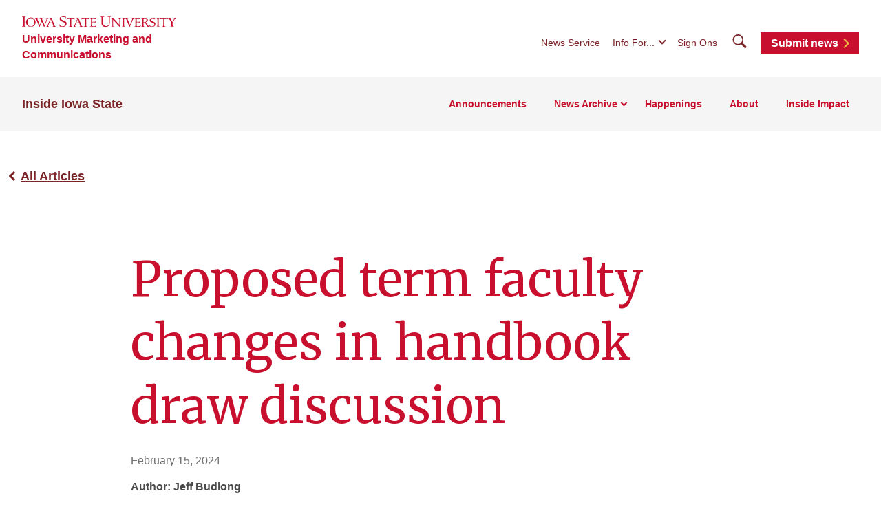

--- FILE ---
content_type: text/html; charset=UTF-8
request_url: https://www.inside.iastate.edu/article/2024/02/15/facultysenate
body_size: 7256
content:
<!DOCTYPE html>
<html lang="en" dir="ltr" prefix="og: https://ogp.me/ns#">
  <head>
    <meta charset="utf-8">
    <!-- Prevents GDPR-dependent scripts from executing on load -->
    <script>
      window.YETT_BLACKLIST = [
        /addthis\.com/
      ];
    </script>
    <script src="//unpkg.com/yett"></script>
    <meta charset="utf-8" />
<noscript><style>form.antibot * :not(.antibot-message) { display: none !important; }</style>
</noscript><link rel="canonical" href="https://www.inside.iastate.edu/article/2024/02/15/facultysenate" />
<meta property="og:image" content="https://cdn.theme.iastate.edu/img/isu-wall.jpg" />
<meta property="og:image:type" content="image/jpeg" />
<meta property="og:image:width" content="1080" />
<meta property="og:image:height" content="720" />
<meta property="og:image:alt" content="Iowa State University" />
<meta name="Generator" content="Drupal 10 (https://www.drupal.org)" />
<meta name="MobileOptimized" content="width" />
<meta name="HandheldFriendly" content="true" />
<meta name="viewport" content="width=device-width, initial-scale=1.0" />

    <link rel="preconnect" href="https://fonts.googleapis.com" crossorigin>
    <link rel="preconnect" href="https://fonts.gstatic.com" crossorigin>
    <link href="https://fonts.googleapis.com/css2?family=Merriweather:wght@400;700&display=swap" rel="stylesheet">
    <link rel="icon" href="https://cdn.theme.iastate.edu/favicon/favicon.ico" sizes="any"><!-- 48×48 -->
    <link rel="icon" href="https://cdn.theme.iastate.edu/favicon/favicon.svg" type="image/svg+xml">
    <link rel="apple-touch-icon" href="https://cdn.theme.iastate.edu/favicon/apple-touch-icon.png"><!-- 180×180 -->
    <link rel="manifest" href="https://cdn.theme.iastate.edu/favicon/manifest.webmanifest">
    <title>Proposed term faculty changes in handbook draw discussion - Inside Iowa State</title>
    <script type="application/json" data-drupal-selector="drupal-settings-json">{"path":{"baseUrl":"\/","pathPrefix":"","currentPath":"node\/4051","currentPathIsAdmin":false,"isFront":false,"currentLanguage":"en"},"pluralDelimiter":"\u0003","gtag":{"tagId":"G-QKZG2NLV2M","consentMode":false,"otherIds":[],"events":[],"additionalConfigInfo":[]},"suppressDeprecationErrors":true,"ajaxPageState":{"libraries":"eJxtitEKwjAMRX-oW0d_qKRNiN1iA0vG3N-rMEXRlwvnnsOqLJQdOPJjAn_zCDPcQgNzcEpTSpFFC8ifa5htuBDgp9rx3bvtmOtC2FzX2DpS9yJalx_1xPGFpxU4dPNctiZIZ5ONqjftwQ5zusYCRncs406A","theme":"iastate2022wd","theme_token":null},"ajaxTrustedUrl":[],"user":{"uid":0,"permissionsHash":"fa148f87cc6651ba50a47f588e94301abb4441a2f9a3ac28d6a973b3f2d6aa12"}}</script>
<script src="/files/js/js_ahb7Vsz5z2gUsfw5_7ZqgLLzPm4HocvIOYaXGkj6TVk.js?scope=header&amp;delta=0&amp;language=en&amp;theme=iastate2022wd&amp;include=eJxLz89Pz0mNL0lM108HEjrpqHy9xKzECp3MxOKSxJJUIwMjI_30nPykxBwASd0UUA"></script>
<script src="/modules/contrib/google_tag/js/gtag.js?t80tlu"></script>

    <link rel="stylesheet" media="all" href="/files/css/css_sYI3eXU1PkZ2ikAhV7YchJ18BSahQGCrA7r99YnnkcY.css?delta=0&amp;language=en&amp;theme=iastate2022wd&amp;include=eJxlil0KwyAMgC9U6vBCEk0oqZkpJtL19mNgx2CP30_RTgH7OEBW2OG1MJiDU3zEGDbRDPKrTvxKtxNTqYTs2gM3pOZZtNS_9MH1xlkFLh2e8mBBmk8yKs7aFrvM6RkyGL0B6G49mg" />
<link rel="stylesheet" media="all" href="/files/css/css_WAIRT9DgC7UtzPdaO99rerwUUTBi6dxa-cBTpMD3yLg.css?delta=1&amp;language=en&amp;theme=iastate2022wd&amp;include=eJxlil0KwyAMgC9U6vBCEk0oqZkpJtL19mNgx2CP30_RTgH7OEBW2OG1MJiDU3zEGDbRDPKrTvxKtxNTqYTs2gM3pOZZtNS_9MH1xlkFLh2e8mBBmk8yKs7aFrvM6RkyGL0B6G49mg" />
<link rel="stylesheet" media="all" href="https://cdn.theme.iastate.edu/iastate/5+/css/iastate.min.css" crossorigin="anonymous" />
<link rel="stylesheet" media="all" href="/files/css/css_fYIRbiDICSPAOQrPOtBhDhMlkI3ZWvSXb48BJgT_SOs.css?delta=3&amp;language=en&amp;theme=iastate2022wd&amp;include=eJxlil0KwyAMgC9U6vBCEk0oqZkpJtL19mNgx2CP30_RTgH7OEBW2OG1MJiDU3zEGDbRDPKrTvxKtxNTqYTs2gM3pOZZtNS_9MH1xlkFLh2e8mBBmk8yKs7aFrvM6RkyGL0B6G49mg" />
<link rel="stylesheet" media="print" href="/files/css/css_q0LCEGxXSyVteuE10CQOTtP7jmdQlwPf0fYnvP0UTNQ.css?delta=4&amp;language=en&amp;theme=iastate2022wd&amp;include=eJxlil0KwyAMgC9U6vBCEk0oqZkpJtL19mNgx2CP30_RTgH7OEBW2OG1MJiDU3zEGDbRDPKrTvxKtxNTqYTs2gM3pOZZtNS_9MH1xlkFLh2e8mBBmk8yKs7aFrvM6RkyGL0B6G49mg" />
<link rel="stylesheet" media="all" href="/files/css/css_v5jTtizFGJL7nVeTNP9vQHqZeg9sQIsB5_ib55vcX2M.css?delta=5&amp;language=en&amp;theme=iastate2022wd&amp;include=eJxlil0KwyAMgC9U6vBCEk0oqZkpJtL19mNgx2CP30_RTgH7OEBW2OG1MJiDU3zEGDbRDPKrTvxKtxNTqYTs2gM3pOZZtNS_9MH1xlkFLh2e8mBBmk8yKs7aFrvM6RkyGL0B6G49mg" />
<link rel="stylesheet" media="all" href="/files/css-local/local.css?t80tlu" />


    <script>
      document.documentElement.classList.add('js');
    </script>
    <meta name="viewport" content="width=device-width, initial-scale=1">
  </head>
  <body>
    <svg aria-hidden="true" focusable="false" style="width:0; height:0; position:absolute;">
  <linearGradient id="gradient-fill-gold-white" x2="0" y2="1">
    <stop offset="0%" stop-color="var(--iastate-gold)" />
    <stop offset="100%" stop-color="#ffffff" />
  </linearGradient>
  <linearGradient id="gradient-fill-white-light-blue" x2="0" y2="1">
    <stop offset="0%" stop-color="#ffffff" />
    <stop offset="100%" stop-color="var(--iastate-light-blue)" />
  </linearGradient>
  <linearGradient id="gradient-fill-red-gold">
    <stop offset="0%" stop-color="var(--iastate-red)" />
    <stop offset="100%" stop-color="var(--iastate-gold)" />
  </linearGradient>
</svg>

        <a href="#main-content" class="skip-link">
      Skip to main content
    </a>
          <div class="dialog-off-canvas-main-canvas" data-off-canvas-main-canvas>
    
<div class="off-canvas">
  <div class="max-bound">

          <header class="site-header site-header--ecosystem">
  <div class="site-header__top">
    <div class="site-header__logo-name-wrap">
      <a href="https://www.iastate.edu/" class="site-header__logo">
        <img src="/themes/custom/iastate2022/img/iowa-state-university-logo-no-tagline-red.svg" alt="Iowa State University" loading="lazy" width="224" height="17">
      </a>
      <a class="site-header__parent-unit-name" href="https://marcom.iastate.edu">University Marketing and Communications</a>    </div>
    <div class="site-header__website-title"><a href="/">Inside Iowa State</a></div>
    <div class="site-header__utility-search-wrap">
              <nav class="site-header__utility" aria-label="Utility">
          

              <ul>
              <li>
        <a href="https://www.news.iastate.edu/">News Service</a>
              </li>
              <li><button class="site-header__utility-dropdown-trigger">Info For...</button>
        <ul class="site-header__utility-dropdown-menu">
          <li><a href="https://students.info.iastate.edu">Current Students</a></li>
          <li><a href="https://facultystaff.info.iastate.edu">Faculty and Staff</a></li>
          <li><a href="https://parents.dso.iastate.edu/resources">Parents and Families</a></li>
        </ul>
      </li>
              <li><a href="https://login.iastate.edu">Sign Ons</a></li>
          </ul>
  


        </nav>
                    <div class="site-header__search">
          <a href="#site-search" class="site-header__search-toggle" tabindex="0">
            <span class="visible-for-screen-readers">Search</span>
            <span class="fak fa-iastate22-magnifying-glass" aria-hidden="true"></span>
          </a>
          <form class="site-header__search-form-desktop" method="get" action="/search">
            <label for="searchDesktop">Search</label>
            <input type="search" id="searchDesktop" name="q" placeholder="Search">
            <input type="hidden" name="cx" value="016927462813702242193:trwpe3ciob8">            <input type="hidden" name="as_sitesearch" value="www.inside.iastate.edu">            <button type="submit"><span class="fak fa-iastate22-magnifying-glass" aria-hidden="true"></span><span class="visible-for-screen-readers">Submit Search</span></button>
          </form>
          <a href="#" class="site-header__search-close" tabindex="0">
            <span class="visible-for-screen-readers">Close Search</span>
            <span class="fa-light fa-xmark"></span>
          </a>
        </div>
                    <a class="site-header__utility-button" href="/about">Submit news<span></span></a>
          </div>
  </div>
  <div class="site-header__main">
    
    <a href="#site-header-mega-menu" class="site-header__mega-menu-open" role="button" aria-controls="site-header-mega-menu">
      <span class="visible-for-screen-readers">Toggle Menu</span>
      <span class="site-header__mega-menu-open-line-wrap">
        <span></span>
        <span></span>
        <span></span>
      </span>
    </a>
    <div class="site-header__mega-menu" id="site-header-mega-menu">
      <div class="site-header__mega-menu-inner">
        <div class="site-header__mega-menu-scroller" tabindex="-1">
          <noscript>
            <a href="#" role="button" class="nojs-close-menu">Close Main Menu</a>
          </noscript>
          <div>
            <div class="site-header__mega-menu-main">
              <div class="site-header__mega-menu-max-bound">
                <div class="site-header__website-title"><a href="/">Inside Iowa State</a></div>
                                  <nav class="site-header__mega-menu-main-nav" aria-label="Main">
                    
              <ul>
                                        <li class="site-header__parent-link-no-subnav-wrap">

                                                                                            
                  <a href="/bulletin/announcements/staff" class="site-header__parent-link-no-subnav" data-drupal-link-system-path="node/17">Announcements</a>
        

              </li>
                      <li>

                                                          
                  <a href="/news-archive" data-drupal-link-system-path="node/14">News Archive</a>
        

                                                  <ul>
                          <li>

                                                                              
                  <a href="/news-archive/regents" class="link-tertiary" data-drupal-link-system-path="node/4453">            Board of Regents Meetings <span class="arrow"></span>
          </a>
        

              </li>
                      <li>

                                                                              
                  <a href="/news-archive/faculty-and-professional-staff-meetings" class="link-tertiary" data-drupal-link-system-path="node/4454">            Faculty and Professional Staff Meetings <span class="arrow"></span>
          </a>
        

              </li>
                      <li>

                                                                              
                  <a href="/inside-iowa-state-1992-2011" class="link-tertiary" data-drupal-link-system-path="node/4459">            Inside Iowa State, 1992-2011 <span class="arrow"></span>
          </a>
        

              </li>
                      <li>

                                                                              
                  <a href="/inside-update" class="link-tertiary" data-drupal-link-system-path="node/4477">            Inside Update <span class="arrow"></span>
          </a>
        

              </li>
        </ul>
  
              </li>
                                    <li class="site-header__parent-link-no-subnav-wrap">

                                                                                            
                  <a href="/happenings" class="site-header__parent-link-no-subnav" data-drupal-link-system-path="node/4350">Happenings</a>
        

              </li>
                                    <li class="site-header__parent-link-no-subnav-wrap">

                                                                                            
                  <a href="/about" class="site-header__parent-link-no-subnav" data-drupal-link-system-path="node/2">About</a>
        

              </li>
                                    <li class="site-header__parent-link-no-subnav-wrap">

                                                                                            
                  <a href="/impact" class="site-header__parent-link-no-subnav" data-drupal-link-system-path="node/4351">Inside Impact</a>
        

              </li>
        </ul>
  


                  </nav>
                              </div>
            </div>
            <div class="site-header__mega-menu-secondary">
              <div class="site-header__mega-menu-max-bound">
                <nav class="site-header__mega-menu-utility" aria-label="Utility">
                                      

              <ul>
              <li>
        <a href="https://www.news.iastate.edu/">News Service</a>
              </li>
              <li><a href="https://students.info.iastate.edu">Current Students</a></li>
      <li><a href="https://facultystaff.info.iastate.edu">Faculty and Staff</a></li>
      <li><a href="https://parents.dso.iastate.edu/resources">Parents and Families</a></li>
              <li><a href="https://login.iastate.edu">Sign Ons</a></li>
          </ul>
  


                                                        <a class="site-header__utility-button" href="/about">Submit news<span></span></a>
                                                        <form class="site-header__search-form-mobile" method="get" action="/search">
                      <label for="searchMobile">Search</label>
                      <div class="search-group">
                        <input type="search" id="searchMobile" name="q" placeholder="Search">
                        <input type="hidden" name="cx" value="016927462813702242193:trwpe3ciob8">                        <input type="hidden" name="as_sitesearch" value="www.inside.iastate.edu">                        <button type="submit"><span class="fak fa-iastate22-magnifying-glass" aria-hidden="true"></span><span class="visible-for-screen-readers">Submit Search</span></button>
                      </div>
                    </form>
                                  </nav>
              </div>
            </div>
          </div>
        </div>
      </div>
    </div>
  </div>
</header>


    
    <main id="main-content" role="main">
      <div class="outer-pad">

        
        
        
        

          <div>
    
  </div>

          <div>
    <div data-drupal-messages-fallback class="hidden"></div>
<div id="block-iastate2022wd-mainpagecontent">
  
    
      

<article>

  
    

  
  <div>
    <div  class="itswd-section-wrapper itswd-section-wrapper-0 itswd-section-wrapper-first itswd-section-wrapper-last">
  <section  class="itswd-section itswd-section-full-width">
    <div  class="itswd-section-content itswd-section-content-constrained">
              <div  class="region-body">
          <div>

  
      <p class="iastate-article__back-btn"><a href="/news-archive">All Articles</a></p>

<div class="hero--news-article text-content">
  <h1 class="hero--news-article__headline">Proposed term faculty changes in handbook draw discussion</h1>
    <div class="hero--news-article__date">February 15, 2024</div>  <div class="hero--news-article__attribution"><p><strong>Author: Jeff Budlong</strong></p></div>  </div>

  
</div>
<div>

  
      <div class="paragraph-widget paragraph-widget--text-html"><div class="text-content">  <p dir="ltr">
	At their Feb. 13 meeting, faculty senators heard the first reading of<a href="https://www.facsen.iastate.edu/sites/default/files/uploads/23-24%20Docket%20Calendar/23-17%20-%20Term%20Faculty%20Proposal%20FH%203.3.2_5.4.1.2_5.4.1.3.pdf"> proposed changes</a> to the Faculty Handbook that would clarify and streamline processes for term faculty in position reviews, term renewals and advancement. Each proposed change drew significant discussion.</p>
<h2 dir="ltr">
	Credit for previous employment</h2>
<p dir="ltr">
	Lecturer or assistant-rank term faculty may advance to the associate rank after five years of employment at ISU. The five years can be reduced through credit for prior faculty service at other colleges and universities or with relevant professional expertise. Currently, the Faculty Handbook allows previous credit to be discussed at the time of hiring and before a first multiyear contract is negotiated. The proposed change, intended to ensure consistency, would only allow the discussion to take place before the first multiyear contract.</p>
<p dir="ltr">
	Originally, the proposed change was to limit discussion about previous experience to the time of hire, but an amendment passed that changed the sole opportunity to the first offering of a multiyear contract. Senators argued it gave term faculty more security and sped up the clock for advancement or raises.</p>
<h2 dir="ltr">
	Administrative opportunities</h2>
<p dir="ltr">
	Another proposed change would allow colleges and departments to determine if their term faculty may hold administrative roles. Currently, the Faculty Handbook doesn't list administative posts as roles term faculty can fill. While there was discussion for and against term faculty holding these positions, senators ultimately asked that "administrative role" first be defined in the Faculty Handbook so they can make an informed decision.&nbsp;</p>
<h2 dir="ltr">
	Performance evaluations</h2>
<p dir="ltr">
	To ease the review numbers for departments with numerous term faculty, another proposed change to the Faculty Handbook would require that assistant professors be reviewed every three years, term faculty at the associate level or above, every six years. Currently, all term faculty are reviewed after their third year and then every three years.&nbsp;<span style="background-color: transparent; font-family: Calibri, sans-serif; font-size: 12pt; white-space-collapse: preserve;">The change would more closely align with the evaluation timeline of five to seven years for tenure-eligible faculty after they receive tenure.</span></p>
<p dir="ltr">
	Proposed changes also would clarify that only term research faculty or adjunct faculty with at least 50% research in their position responsibility statement must supply external letters during advancement review. A maximum of three letters can be included. Confusion about this requirement has led some departments to require letters in the advancement reviews for all their term faculty.</p>
<h2 dir="ltr">
	Graduate Council added to senate</h2>
<p dir="ltr">
	Senators approved including the <a href="https://www.facsen.iastate.edu/sites/default/files/uploads/23-24%20Docket%20Calendar/23-15%20-%20Graduate%20Faculty%20Cabinet%20proposal.pdf">Graduate Council</a> in the Faculty Senate's academic affairs council to make it part of the senate. It gives the full senate decision-making authority for all graduate faculty, graduate and professional students ,and postdocs. The Graduate Council is renamed the Graduate Faculty Cabinet to avoid placing a council within a council. New language will be added to the senate bylaws to include the Graduate Faculty Cabinet.</p>
<h2 dir="ltr">
	Other business</h2>
<ul>
	<li aria-level="1" dir="ltr">
		<p dir="ltr" role="presentation">
			Senators will vote at the next meeting on a<a href="https://www.facsen.iastate.edu/sites/default/files/uploads/23-24%20Docket%20Calendar/23-16%20-%20Faculty%20Senate%20Resolution%202024%20election.pdf"> resolution</a> that encourages students to take part in the 2024 general election and encourages faculty to not schedule exams or major assignments on Election Day. A proposed amendment, to remove language in the resolution encouraging faculty to hold classes asynchronously when feasible and excuse student absences or tardiness on Election Day, failed.</p>
	</li>
	<li aria-level="1" dir="ltr">
		<p dir="ltr" role="presentation">
			The senate approved University Professor Elisabeth Lonergan (animal science) as chair of the committee that will conduct an administrative review of the office of the president. The committee will complete its work over the next year. Other members are:</p>
		<ul>
			<li aria-level="2" dir="ltr">
				<p dir="ltr" role="presentation">
					Dave Cantor, supply chain management</p>
			</li>
			<li aria-level="2" dir="ltr">
				<p dir="ltr" role="presentation">
					Carol Chapelle, English</p>
			</li>
			<li aria-level="2" dir="ltr">
				<p dir="ltr" role="presentation">
					Amanda Fales-Williams, veterinary pathology</p>
			</li>
			<li aria-level="2" dir="ltr">
				<p dir="ltr" role="presentation">
					Meghan Gillette, human development and family studies</p>
			</li>
			<li aria-level="2" dir="ltr">
				<p dir="ltr" role="presentation">
					Patience Lueth, architecture</p>
			</li>
			<li aria-level="2" dir="ltr">
				<p dir="ltr" role="presentation">
					Rick Sanders, ISU Research Park</p>
			</li>
			<li aria-level="2" dir="ltr">
				<p dir="ltr" role="presentation">
					Omar Smadi, civil construction and environmental engineering</p>
			</li>
		</ul>
	</li>
</ul>

</div></div>
  
</div>

        </div>
          </div>
        
  </section>
</div>

  </div>

</article>

  </div>

  </div>

          <div>
    
  </div>

      </div>
    </main>

          <footer class="site-footer site-footer--ecosystem">
  <div class="site-footer__flex-wrap">
    <div class="site-footer__logo-social-links-wrap">
      <a href="https://www.iastate.edu" class="site-footer__logo">
        <img  src="/themes/custom/iastate2022/img/iowa-state-university-logo-with-tagline-sci-tech.svg" alt="Iowa State University of Science and Technology" loading="lazy" width="516" height="69">
      </a>
                    <ul class="site-footer__social"><li><a href="https://x.com/InsideIowaState"><i class="fa-brands fa-x-twitter"></i><span class="visible-for-screen-readers">X</span></a></li></ul>
                </div>

          <nav class="site-footer__primary-nav" aria-label="Footer Primary">
                          
              <ul>
              <li>
        <a href="/submit-retirement-reception-or-open-house" data-drupal-link-system-path="node/4457">Submit a Retirement, Reception or Open House</a>
              </li>
          <li>
        <a href="/submit-announcement" data-drupal-link-system-path="node/4456">Submit an Announcement</a>
              </li>
          <li>
        <a href="/submit-honor-or-award" data-drupal-link-system-path="node/4455">Submit an Honor or Award</a>
              </li>
        </ul>
  


              </nav>
    
          <nav class="site-footer__secondary-nav" aria-label="Footer Secondary">
                          <h2 class="site-footer__section-label">Quick Links</h2>          
              <ul>
              <li>
        <a href="https://www.iastate.edu/index">A-Z Index</a>
              </li>
          <li>
        <a href="https://www.info.iastate.edu">Directory</a>
              </li>
          <li>
        <a href="https://facultystaff.info.iastate.edu/">Employee Resources</a>
              </li>
          <li>
        <a href="https://www.event.iastate.edu/">Events</a>
              </li>
          <li>
        <a href="https://www.iastate.edu/exhibits">Exhibits</a>
              </li>
          <li>
        <a href="https://hr.iastate.edu/">Human Resources</a>
              </li>
          <li>
        <a href="https://www.fpm.iastate.edu/maps/">Maps</a>
              </li>
        </ul>
  


              </nav>
    
                              

<div class="site-footer__site-org-contact-info">

  <h2 class="site-footer__section-label">Inside Iowa State</h2>
      <div class="site-footer__site-org-contact-address">
      <p>        2420 Lincoln Way, Suite 201<br>
        Ames, IA 50014-8340</p>
    </div>
    <div class="site-footer__site-org-contact-email-phone-wrap">
          <div class="site-footer__site-org-contact-phone">
                  <p>            515-294-7958</p>
              </div>
              <div class="site-footer__site-org-contact-email">
                  <p>            <a href="mailto:inside@iastate.edu">inside@iastate.edu</a></p>
              </div>
      </div>

</div>


            
  </div>

  
  <div class="site-footer__bottom-wrap">
    <nav class="site-footer__utility-nav" aria-label="Footer Utility">
      <ul>
        <li><a href="https://www.iastate.edu/disclaimers-and-terms">Privacy Policy</a></li>
        <li><a href="https://www.policy.iastate.edu/policy/discrimination">Non-discrimination Policy</a></li>
        <li><a href="https://www.digitalaccess.iastate.edu/">Digital Access and Accessibility</a></li>
        <li><a href="https://www.iastate.edu/consumer-information">Consumer Information</a></li>
      </ul>
    </nav>
    <div class="site-footer__copyright"><p>&copy; Iowa State University of Science and Technology</p></div>
  </div>
</footer>

    
  </div>
</div>



  </div>

        <script type="text/javascript">
  /*<![CDATA[*/
  (function() {
    var sz = document.createElement('script');
    sz.type = 'text/javascript'; sz.async = true;
    sz.src = '//siteimproveanalytics.com/js/siteanalyze_37570.js';
    var s = document.getElementsByTagName('script')[0];
    s.parentNode.insertBefore(sz, s);
  })();
  /*]]>*/
</script>

    
    <script src="/files/js/js_heDmwdVJY-IOrttOvsuv_TfMHYW3K5WBbZir3ow1RBw.js?scope=footer&amp;delta=0&amp;language=en&amp;theme=iastate2022wd&amp;include=eJxLz89Pz0mNL0lM108HEjrpqHy9xKzECp3MxOKSxJJUIwMjI_30nPykxBwASd0UUA"></script>
<script src="https://cdn.jsdelivr.net/npm/fullcalendar@6.1.15/index.global.min.js" crossorigin="anonymous"></script>
<script src="/files/js/js_MgkAbpgABv0p6_Tlb7jX_vJF220F7AsERX86CqihfeA.js?scope=footer&amp;delta=2&amp;language=en&amp;theme=iastate2022wd&amp;include=eJxLz89Pz0mNL0lM108HEjrpqHy9xKzECp3MxOKSxJJUIwMjI_30nPykxBwASd0UUA"></script>
<script src="https://kit.fontawesome.com/b658fac974.js" crossorigin="anonymous"></script>

  </body>
</html>


--- FILE ---
content_type: text/css
request_url: https://www.inside.iastate.edu/files/css/css_fYIRbiDICSPAOQrPOtBhDhMlkI3ZWvSXb48BJgT_SOs.css?delta=3&language=en&theme=iastate2022wd&include=eJxlil0KwyAMgC9U6vBCEk0oqZkpJtL19mNgx2CP30_RTgH7OEBW2OG1MJiDU3zEGDbRDPKrTvxKtxNTqYTs2gM3pOZZtNS_9MH1xlkFLh2e8mBBmk8yKs7aFrvM6RkyGL0B6G49mg
body_size: 67674
content:
/* @license GPL-2.0-or-later https://www.drupal.org/licensing/faq */
details{margin:1.125rem 0;}details > summary{}details[open]  > summary{margin-bottom:1.125rem;}details{margin-left:0.625rem;}details > summary{margin-left:-0.625rem;}.system-modules details{margin-left:0;}.system-modules details[open] summary{margin-left:0;}
:root{--iastate-red:#c8102e;--iastate-gold:#f1be48;--iastate-dark-khaki:#524727;--iastate-khaki:#9b945f;--iastate-light-khaki:#cac7a7;--iastate-dark-green:#3e4827;--iastate-green:#76881d;--iastate-light-green:#a2a569;--iastate-dark-blue:#003d4c;--iastate-blue:#006ba6;--iastate-light-blue:#7a99ac;--iastate-maroon:#7c2529;--iastate-dark-red:#7c2529;--iastate-dark-orange:#9a3324;--iastate-orange:#be531c;--iastate-brown:#8b5b29;--iastate-tan:#b9975b;--iastate-light-gold:#eed484;--iastate-dark-warm-grey:#6e6259;--iastate-grey:#707372;--iastate-light-warm-grey:#aca39a;--athletics-dark-red:#822433;--athletics-red:#a71930;--athletics-gold:#fdc82f;--athletics-light-gold:#fada63;--black:#000000;--white:#ffffff;--red:#c8102e;--gold:#f1be48;--dark-khaki:#524727;--khaki:#9b945f;--light-khaki:#cac7a7;--dark-green:#3e4827;--green:#76881d;--light-green:#a2a569;--dark-blue:#003d4c;--blue:#006ba6;--light-blue:#7a99ac;--maroon:#7c2529;--dark-red:#7c2529;--dark-orange:#9a3324;--orange:#be531c;--brown:#8b5b29;--tan:#b9975b;--light-gold:#eed484;--dark-warm-grey:#6e6259;--grey:#707372;--light-warm-grey:#aca39a;--extra-light-blue:#9ac4dc;--light-grey:#f3f3f3;--grey:#808080;--grey-c:#cccccc;--grey-9:#999999;--grey-6:#666666;--grey-3:#333333;}.iastate-red,.text-iastate-red,.text-iastate-red :is(h1,h2,h3,h4,h5,h6),.link-iastate-red a,.link-hover-iastate-red a:focus,.link-hover-iastate-red a:hover,a.link-iastate-red,a.link-hover-iastate-red:focus,a.link-hover-iastate-red:hover{color:#c8102e !important;}.bg-iastate-red,.bg-hover-iastate-red:focus,.bg-hover-iastate-red:hover{background-color:#c8102e !important;}.bg-iastate-red-75{background-color:rgba(200,16,46,0.75) !important;}.bg-iastate-red-50{background-color:rgba(200,16,46,0.5) !important;}.bg-iastate-red-25{background-color:rgba(200,16,46,0.25) !important;}.fill-iastate-red{fill:#c8102e !important;}.fill-iastate-red-75{fill:rgba(200,16,46,0.75) !important;}.fill-iastate-red-50{fill:rgba(200,16,46,0.5) !important;}.fill-iastate-red-25{fill:rgba(200,16,46,0.25) !important;}.border-iastate-red{border-color:#c8102e !important;}.border-iastate-red-75{border-color:rgba(200,16,46,0.75) !important;}.border-iastate-red-50{border-color:rgba(200,16,46,0.5) !important;}.border-iastate-red-25{border-color:rgba(200,16,46,0.25) !important;}.stroke-iastate-red{stroke:#c8102e !important;}.stroke-iastate-red-75{stroke:rgba(200,16,46,0.75) !important;}.stroke-iastate-red-50{stroke:rgba(200,16,46,0.5) !important;}.stroke-iastate-red-25{stroke:rgba(200,16,46,0.25) !important;}.shadow-iastate-red{--c:drop-shadow(10px 10px #c8102e);-webkit-filter:var(--c);filter:var(--c);}.iastate-gold,.text-iastate-gold,.text-iastate-gold :is(h1,h2,h3,h4,h5,h6),.link-iastate-gold a,.link-hover-iastate-gold a:focus,.link-hover-iastate-gold a:hover,a.link-iastate-gold,a.link-hover-iastate-gold:focus,a.link-hover-iastate-gold:hover{color:#f1be48 !important;}.bg-iastate-gold,.bg-hover-iastate-gold:focus,.bg-hover-iastate-gold:hover{background-color:#f1be48 !important;}.bg-iastate-gold-75{background-color:rgba(241,190,72,0.75) !important;}.bg-iastate-gold-50{background-color:rgba(241,190,72,0.5) !important;}.bg-iastate-gold-25{background-color:rgba(241,190,72,0.25) !important;}.fill-iastate-gold{fill:#f1be48 !important;}.fill-iastate-gold-75{fill:rgba(241,190,72,0.75) !important;}.fill-iastate-gold-50{fill:rgba(241,190,72,0.5) !important;}.fill-iastate-gold-25{fill:rgba(241,190,72,0.25) !important;}.border-iastate-gold{border-color:#f1be48 !important;}.border-iastate-gold-75{border-color:rgba(241,190,72,0.75) !important;}.border-iastate-gold-50{border-color:rgba(241,190,72,0.5) !important;}.border-iastate-gold-25{border-color:rgba(241,190,72,0.25) !important;}.stroke-iastate-gold{stroke:#f1be48 !important;}.stroke-iastate-gold-75{stroke:rgba(241,190,72,0.75) !important;}.stroke-iastate-gold-50{stroke:rgba(241,190,72,0.5) !important;}.stroke-iastate-gold-25{stroke:rgba(241,190,72,0.25) !important;}.shadow-iastate-gold{--c:drop-shadow(10px 10px #f1be48);-webkit-filter:var(--c);filter:var(--c);}.iastate-dark-khaki,.text-iastate-dark-khaki,.text-iastate-dark-khaki :is(h1,h2,h3,h4,h5,h6),.link-iastate-dark-khaki a,.link-hover-iastate-dark-khaki a:focus,.link-hover-iastate-dark-khaki a:hover,a.link-iastate-dark-khaki,a.link-hover-iastate-dark-khaki:focus,a.link-hover-iastate-dark-khaki:hover{color:#524727 !important;}.bg-iastate-dark-khaki,.bg-hover-iastate-dark-khaki:focus,.bg-hover-iastate-dark-khaki:hover{background-color:#524727 !important;}.bg-iastate-dark-khaki-75{background-color:rgba(82,71,39,0.75) !important;}.bg-iastate-dark-khaki-50{background-color:rgba(82,71,39,0.5) !important;}.bg-iastate-dark-khaki-25{background-color:rgba(82,71,39,0.25) !important;}.fill-iastate-dark-khaki{fill:#524727 !important;}.fill-iastate-dark-khaki-75{fill:rgba(82,71,39,0.75) !important;}.fill-iastate-dark-khaki-50{fill:rgba(82,71,39,0.5) !important;}.fill-iastate-dark-khaki-25{fill:rgba(82,71,39,0.25) !important;}.border-iastate-dark-khaki{border-color:#524727 !important;}.border-iastate-dark-khaki-75{border-color:rgba(82,71,39,0.75) !important;}.border-iastate-dark-khaki-50{border-color:rgba(82,71,39,0.5) !important;}.border-iastate-dark-khaki-25{border-color:rgba(82,71,39,0.25) !important;}.stroke-iastate-dark-khaki{stroke:#524727 !important;}.stroke-iastate-dark-khaki-75{stroke:rgba(82,71,39,0.75) !important;}.stroke-iastate-dark-khaki-50{stroke:rgba(82,71,39,0.5) !important;}.stroke-iastate-dark-khaki-25{stroke:rgba(82,71,39,0.25) !important;}.shadow-iastate-dark-khaki{--c:drop-shadow(10px 10px #524727);-webkit-filter:var(--c);filter:var(--c);}.iastate-khaki,.text-iastate-khaki,.text-iastate-khaki :is(h1,h2,h3,h4,h5,h6),.link-iastate-khaki a,.link-hover-iastate-khaki a:focus,.link-hover-iastate-khaki a:hover,a.link-iastate-khaki,a.link-hover-iastate-khaki:focus,a.link-hover-iastate-khaki:hover{color:#9b945f !important;}.bg-iastate-khaki,.bg-hover-iastate-khaki:focus,.bg-hover-iastate-khaki:hover{background-color:#9b945f !important;}.bg-iastate-khaki-75{background-color:rgba(155,148,95,0.75) !important;}.bg-iastate-khaki-50{background-color:rgba(155,148,95,0.5) !important;}.bg-iastate-khaki-25{background-color:rgba(155,148,95,0.25) !important;}.fill-iastate-khaki{fill:#9b945f !important;}.fill-iastate-khaki-75{fill:rgba(155,148,95,0.75) !important;}.fill-iastate-khaki-50{fill:rgba(155,148,95,0.5) !important;}.fill-iastate-khaki-25{fill:rgba(155,148,95,0.25) !important;}.border-iastate-khaki{border-color:#9b945f !important;}.border-iastate-khaki-75{border-color:rgba(155,148,95,0.75) !important;}.border-iastate-khaki-50{border-color:rgba(155,148,95,0.5) !important;}.border-iastate-khaki-25{border-color:rgba(155,148,95,0.25) !important;}.stroke-iastate-khaki{stroke:#9b945f !important;}.stroke-iastate-khaki-75{stroke:rgba(155,148,95,0.75) !important;}.stroke-iastate-khaki-50{stroke:rgba(155,148,95,0.5) !important;}.stroke-iastate-khaki-25{stroke:rgba(155,148,95,0.25) !important;}.shadow-iastate-khaki{--c:drop-shadow(10px 10px #9b945f);-webkit-filter:var(--c);filter:var(--c);}.iastate-light-khaki,.text-iastate-light-khaki,.text-iastate-light-khaki :is(h1,h2,h3,h4,h5,h6),.link-iastate-light-khaki a,.link-hover-iastate-light-khaki a:focus,.link-hover-iastate-light-khaki a:hover,a.link-iastate-light-khaki,a.link-hover-iastate-light-khaki:focus,a.link-hover-iastate-light-khaki:hover{color:#cac7a7 !important;}.bg-iastate-light-khaki,.bg-hover-iastate-light-khaki:focus,.bg-hover-iastate-light-khaki:hover{background-color:#cac7a7 !important;}.bg-iastate-light-khaki-75{background-color:rgba(202,199,167,0.75) !important;}.bg-iastate-light-khaki-50{background-color:rgba(202,199,167,0.5) !important;}.bg-iastate-light-khaki-25{background-color:rgba(202,199,167,0.25) !important;}.fill-iastate-light-khaki{fill:#cac7a7 !important;}.fill-iastate-light-khaki-75{fill:rgba(202,199,167,0.75) !important;}.fill-iastate-light-khaki-50{fill:rgba(202,199,167,0.5) !important;}.fill-iastate-light-khaki-25{fill:rgba(202,199,167,0.25) !important;}.border-iastate-light-khaki{border-color:#cac7a7 !important;}.border-iastate-light-khaki-75{border-color:rgba(202,199,167,0.75) !important;}.border-iastate-light-khaki-50{border-color:rgba(202,199,167,0.5) !important;}.border-iastate-light-khaki-25{border-color:rgba(202,199,167,0.25) !important;}.stroke-iastate-light-khaki{stroke:#cac7a7 !important;}.stroke-iastate-light-khaki-75{stroke:rgba(202,199,167,0.75) !important;}.stroke-iastate-light-khaki-50{stroke:rgba(202,199,167,0.5) !important;}.stroke-iastate-light-khaki-25{stroke:rgba(202,199,167,0.25) !important;}.shadow-iastate-light-khaki{--c:drop-shadow(10px 10px #cac7a7);-webkit-filter:var(--c);filter:var(--c);}.iastate-dark-green,.text-iastate-dark-green,.text-iastate-dark-green :is(h1,h2,h3,h4,h5,h6),.link-iastate-dark-green a,.link-hover-iastate-dark-green a:focus,.link-hover-iastate-dark-green a:hover,a.link-iastate-dark-green,a.link-hover-iastate-dark-green:focus,a.link-hover-iastate-dark-green:hover{color:#3e4827 !important;}.bg-iastate-dark-green,.bg-hover-iastate-dark-green:focus,.bg-hover-iastate-dark-green:hover{background-color:#3e4827 !important;}.bg-iastate-dark-green-75{background-color:rgba(62,72,39,0.75) !important;}.bg-iastate-dark-green-50{background-color:rgba(62,72,39,0.5) !important;}.bg-iastate-dark-green-25{background-color:rgba(62,72,39,0.25) !important;}.fill-iastate-dark-green{fill:#3e4827 !important;}.fill-iastate-dark-green-75{fill:rgba(62,72,39,0.75) !important;}.fill-iastate-dark-green-50{fill:rgba(62,72,39,0.5) !important;}.fill-iastate-dark-green-25{fill:rgba(62,72,39,0.25) !important;}.border-iastate-dark-green{border-color:#3e4827 !important;}.border-iastate-dark-green-75{border-color:rgba(62,72,39,0.75) !important;}.border-iastate-dark-green-50{border-color:rgba(62,72,39,0.5) !important;}.border-iastate-dark-green-25{border-color:rgba(62,72,39,0.25) !important;}.stroke-iastate-dark-green{stroke:#3e4827 !important;}.stroke-iastate-dark-green-75{stroke:rgba(62,72,39,0.75) !important;}.stroke-iastate-dark-green-50{stroke:rgba(62,72,39,0.5) !important;}.stroke-iastate-dark-green-25{stroke:rgba(62,72,39,0.25) !important;}.shadow-iastate-dark-green{--c:drop-shadow(10px 10px #3e4827);-webkit-filter:var(--c);filter:var(--c);}.iastate-green,.text-iastate-green,.text-iastate-green :is(h1,h2,h3,h4,h5,h6),.link-iastate-green a,.link-hover-iastate-green a:focus,.link-hover-iastate-green a:hover,a.link-iastate-green,a.link-hover-iastate-green:focus,a.link-hover-iastate-green:hover{color:#76881d !important;}.bg-iastate-green,.bg-hover-iastate-green:focus,.bg-hover-iastate-green:hover{background-color:#76881d !important;}.bg-iastate-green-75{background-color:rgba(118,136,29,0.75) !important;}.bg-iastate-green-50{background-color:rgba(118,136,29,0.5) !important;}.bg-iastate-green-25{background-color:rgba(118,136,29,0.25) !important;}.fill-iastate-green{fill:#76881d !important;}.fill-iastate-green-75{fill:rgba(118,136,29,0.75) !important;}.fill-iastate-green-50{fill:rgba(118,136,29,0.5) !important;}.fill-iastate-green-25{fill:rgba(118,136,29,0.25) !important;}.border-iastate-green{border-color:#76881d !important;}.border-iastate-green-75{border-color:rgba(118,136,29,0.75) !important;}.border-iastate-green-50{border-color:rgba(118,136,29,0.5) !important;}.border-iastate-green-25{border-color:rgba(118,136,29,0.25) !important;}.stroke-iastate-green{stroke:#76881d !important;}.stroke-iastate-green-75{stroke:rgba(118,136,29,0.75) !important;}.stroke-iastate-green-50{stroke:rgba(118,136,29,0.5) !important;}.stroke-iastate-green-25{stroke:rgba(118,136,29,0.25) !important;}.shadow-iastate-green{--c:drop-shadow(10px 10px #76881d);-webkit-filter:var(--c);filter:var(--c);}.iastate-light-green,.text-iastate-light-green,.text-iastate-light-green :is(h1,h2,h3,h4,h5,h6),.link-iastate-light-green a,.link-hover-iastate-light-green a:focus,.link-hover-iastate-light-green a:hover,a.link-iastate-light-green,a.link-hover-iastate-light-green:focus,a.link-hover-iastate-light-green:hover{color:#a2a569 !important;}.bg-iastate-light-green,.bg-hover-iastate-light-green:focus,.bg-hover-iastate-light-green:hover{background-color:#a2a569 !important;}.bg-iastate-light-green-75{background-color:rgba(162,165,105,0.75) !important;}.bg-iastate-light-green-50{background-color:rgba(162,165,105,0.5) !important;}.bg-iastate-light-green-25{background-color:rgba(162,165,105,0.25) !important;}.fill-iastate-light-green{fill:#a2a569 !important;}.fill-iastate-light-green-75{fill:rgba(162,165,105,0.75) !important;}.fill-iastate-light-green-50{fill:rgba(162,165,105,0.5) !important;}.fill-iastate-light-green-25{fill:rgba(162,165,105,0.25) !important;}.border-iastate-light-green{border-color:#a2a569 !important;}.border-iastate-light-green-75{border-color:rgba(162,165,105,0.75) !important;}.border-iastate-light-green-50{border-color:rgba(162,165,105,0.5) !important;}.border-iastate-light-green-25{border-color:rgba(162,165,105,0.25) !important;}.stroke-iastate-light-green{stroke:#a2a569 !important;}.stroke-iastate-light-green-75{stroke:rgba(162,165,105,0.75) !important;}.stroke-iastate-light-green-50{stroke:rgba(162,165,105,0.5) !important;}.stroke-iastate-light-green-25{stroke:rgba(162,165,105,0.25) !important;}.shadow-iastate-light-green{--c:drop-shadow(10px 10px #a2a569);-webkit-filter:var(--c);filter:var(--c);}.iastate-dark-blue,.text-iastate-dark-blue,.text-iastate-dark-blue :is(h1,h2,h3,h4,h5,h6),.link-iastate-dark-blue a,.link-hover-iastate-dark-blue a:focus,.link-hover-iastate-dark-blue a:hover,a.link-iastate-dark-blue,a.link-hover-iastate-dark-blue:focus,a.link-hover-iastate-dark-blue:hover{color:#003d4c !important;}.bg-iastate-dark-blue,.bg-hover-iastate-dark-blue:focus,.bg-hover-iastate-dark-blue:hover{background-color:#003d4c !important;}.bg-iastate-dark-blue-75{background-color:rgba(0,61,76,0.75) !important;}.bg-iastate-dark-blue-50{background-color:rgba(0,61,76,0.5) !important;}.bg-iastate-dark-blue-25{background-color:rgba(0,61,76,0.25) !important;}.fill-iastate-dark-blue{fill:#003d4c !important;}.fill-iastate-dark-blue-75{fill:rgba(0,61,76,0.75) !important;}.fill-iastate-dark-blue-50{fill:rgba(0,61,76,0.5) !important;}.fill-iastate-dark-blue-25{fill:rgba(0,61,76,0.25) !important;}.border-iastate-dark-blue{border-color:#003d4c !important;}.border-iastate-dark-blue-75{border-color:rgba(0,61,76,0.75) !important;}.border-iastate-dark-blue-50{border-color:rgba(0,61,76,0.5) !important;}.border-iastate-dark-blue-25{border-color:rgba(0,61,76,0.25) !important;}.stroke-iastate-dark-blue{stroke:#003d4c !important;}.stroke-iastate-dark-blue-75{stroke:rgba(0,61,76,0.75) !important;}.stroke-iastate-dark-blue-50{stroke:rgba(0,61,76,0.5) !important;}.stroke-iastate-dark-blue-25{stroke:rgba(0,61,76,0.25) !important;}.shadow-iastate-dark-blue{--c:drop-shadow(10px 10px #003d4c);-webkit-filter:var(--c);filter:var(--c);}.iastate-blue,.text-iastate-blue,.text-iastate-blue :is(h1,h2,h3,h4,h5,h6),.link-iastate-blue a,.link-hover-iastate-blue a:focus,.link-hover-iastate-blue a:hover,a.link-iastate-blue,a.link-hover-iastate-blue:focus,a.link-hover-iastate-blue:hover{color:#006ba6 !important;}.bg-iastate-blue,.bg-hover-iastate-blue:focus,.bg-hover-iastate-blue:hover{background-color:#006ba6 !important;}.bg-iastate-blue-75{background-color:rgba(0,107,166,0.75) !important;}.bg-iastate-blue-50{background-color:rgba(0,107,166,0.5) !important;}.bg-iastate-blue-25{background-color:rgba(0,107,166,0.25) !important;}.fill-iastate-blue{fill:#006ba6 !important;}.fill-iastate-blue-75{fill:rgba(0,107,166,0.75) !important;}.fill-iastate-blue-50{fill:rgba(0,107,166,0.5) !important;}.fill-iastate-blue-25{fill:rgba(0,107,166,0.25) !important;}.border-iastate-blue{border-color:#006ba6 !important;}.border-iastate-blue-75{border-color:rgba(0,107,166,0.75) !important;}.border-iastate-blue-50{border-color:rgba(0,107,166,0.5) !important;}.border-iastate-blue-25{border-color:rgba(0,107,166,0.25) !important;}.stroke-iastate-blue{stroke:#006ba6 !important;}.stroke-iastate-blue-75{stroke:rgba(0,107,166,0.75) !important;}.stroke-iastate-blue-50{stroke:rgba(0,107,166,0.5) !important;}.stroke-iastate-blue-25{stroke:rgba(0,107,166,0.25) !important;}.shadow-iastate-blue{--c:drop-shadow(10px 10px #006ba6);-webkit-filter:var(--c);filter:var(--c);}.iastate-light-blue,.text-iastate-light-blue,.text-iastate-light-blue :is(h1,h2,h3,h4,h5,h6),.link-iastate-light-blue a,.link-hover-iastate-light-blue a:focus,.link-hover-iastate-light-blue a:hover,a.link-iastate-light-blue,a.link-hover-iastate-light-blue:focus,a.link-hover-iastate-light-blue:hover{color:#7a99ac !important;}.bg-iastate-light-blue,.bg-hover-iastate-light-blue:focus,.bg-hover-iastate-light-blue:hover{background-color:#7a99ac !important;}.bg-iastate-light-blue-75{background-color:rgba(122,153,172,0.75) !important;}.bg-iastate-light-blue-50{background-color:rgba(122,153,172,0.5) !important;}.bg-iastate-light-blue-25{background-color:rgba(122,153,172,0.25) !important;}.fill-iastate-light-blue{fill:#7a99ac !important;}.fill-iastate-light-blue-75{fill:rgba(122,153,172,0.75) !important;}.fill-iastate-light-blue-50{fill:rgba(122,153,172,0.5) !important;}.fill-iastate-light-blue-25{fill:rgba(122,153,172,0.25) !important;}.border-iastate-light-blue{border-color:#7a99ac !important;}.border-iastate-light-blue-75{border-color:rgba(122,153,172,0.75) !important;}.border-iastate-light-blue-50{border-color:rgba(122,153,172,0.5) !important;}.border-iastate-light-blue-25{border-color:rgba(122,153,172,0.25) !important;}.stroke-iastate-light-blue{stroke:#7a99ac !important;}.stroke-iastate-light-blue-75{stroke:rgba(122,153,172,0.75) !important;}.stroke-iastate-light-blue-50{stroke:rgba(122,153,172,0.5) !important;}.stroke-iastate-light-blue-25{stroke:rgba(122,153,172,0.25) !important;}.shadow-iastate-light-blue{--c:drop-shadow(10px 10px #7a99ac);-webkit-filter:var(--c);filter:var(--c);}.iastate-maroon,.text-iastate-maroon,.text-iastate-maroon :is(h1,h2,h3,h4,h5,h6),.link-iastate-maroon a,.link-hover-iastate-maroon a:focus,.link-hover-iastate-maroon a:hover,a.link-iastate-maroon,a.link-hover-iastate-maroon:focus,a.link-hover-iastate-maroon:hover{color:#7c2529 !important;}.bg-iastate-maroon,.bg-hover-iastate-maroon:focus,.bg-hover-iastate-maroon:hover{background-color:#7c2529 !important;}.bg-iastate-maroon-75{background-color:rgba(124,37,41,0.75) !important;}.bg-iastate-maroon-50{background-color:rgba(124,37,41,0.5) !important;}.bg-iastate-maroon-25{background-color:rgba(124,37,41,0.25) !important;}.fill-iastate-maroon{fill:#7c2529 !important;}.fill-iastate-maroon-75{fill:rgba(124,37,41,0.75) !important;}.fill-iastate-maroon-50{fill:rgba(124,37,41,0.5) !important;}.fill-iastate-maroon-25{fill:rgba(124,37,41,0.25) !important;}.border-iastate-maroon{border-color:#7c2529 !important;}.border-iastate-maroon-75{border-color:rgba(124,37,41,0.75) !important;}.border-iastate-maroon-50{border-color:rgba(124,37,41,0.5) !important;}.border-iastate-maroon-25{border-color:rgba(124,37,41,0.25) !important;}.stroke-iastate-maroon{stroke:#7c2529 !important;}.stroke-iastate-maroon-75{stroke:rgba(124,37,41,0.75) !important;}.stroke-iastate-maroon-50{stroke:rgba(124,37,41,0.5) !important;}.stroke-iastate-maroon-25{stroke:rgba(124,37,41,0.25) !important;}.shadow-iastate-maroon{--c:drop-shadow(10px 10px #7c2529);-webkit-filter:var(--c);filter:var(--c);}.iastate-dark-red,.text-iastate-dark-red,.text-iastate-dark-red :is(h1,h2,h3,h4,h5,h6),.link-iastate-dark-red a,.link-hover-iastate-dark-red a:focus,.link-hover-iastate-dark-red a:hover,a.link-iastate-dark-red,a.link-hover-iastate-dark-red:focus,a.link-hover-iastate-dark-red:hover{color:#7c2529 !important;}.bg-iastate-dark-red,.bg-hover-iastate-dark-red:focus,.bg-hover-iastate-dark-red:hover{background-color:#7c2529 !important;}.bg-iastate-dark-red-75{background-color:rgba(124,37,41,0.75) !important;}.bg-iastate-dark-red-50{background-color:rgba(124,37,41,0.5) !important;}.bg-iastate-dark-red-25{background-color:rgba(124,37,41,0.25) !important;}.fill-iastate-dark-red{fill:#7c2529 !important;}.fill-iastate-dark-red-75{fill:rgba(124,37,41,0.75) !important;}.fill-iastate-dark-red-50{fill:rgba(124,37,41,0.5) !important;}.fill-iastate-dark-red-25{fill:rgba(124,37,41,0.25) !important;}.border-iastate-dark-red{border-color:#7c2529 !important;}.border-iastate-dark-red-75{border-color:rgba(124,37,41,0.75) !important;}.border-iastate-dark-red-50{border-color:rgba(124,37,41,0.5) !important;}.border-iastate-dark-red-25{border-color:rgba(124,37,41,0.25) !important;}.stroke-iastate-dark-red{stroke:#7c2529 !important;}.stroke-iastate-dark-red-75{stroke:rgba(124,37,41,0.75) !important;}.stroke-iastate-dark-red-50{stroke:rgba(124,37,41,0.5) !important;}.stroke-iastate-dark-red-25{stroke:rgba(124,37,41,0.25) !important;}.shadow-iastate-dark-red{--c:drop-shadow(10px 10px #7c2529);-webkit-filter:var(--c);filter:var(--c);}.iastate-dark-orange,.text-iastate-dark-orange,.text-iastate-dark-orange :is(h1,h2,h3,h4,h5,h6),.link-iastate-dark-orange a,.link-hover-iastate-dark-orange a:focus,.link-hover-iastate-dark-orange a:hover,a.link-iastate-dark-orange,a.link-hover-iastate-dark-orange:focus,a.link-hover-iastate-dark-orange:hover{color:#9a3324 !important;}.bg-iastate-dark-orange,.bg-hover-iastate-dark-orange:focus,.bg-hover-iastate-dark-orange:hover{background-color:#9a3324 !important;}.bg-iastate-dark-orange-75{background-color:rgba(154,51,36,0.75) !important;}.bg-iastate-dark-orange-50{background-color:rgba(154,51,36,0.5) !important;}.bg-iastate-dark-orange-25{background-color:rgba(154,51,36,0.25) !important;}.fill-iastate-dark-orange{fill:#9a3324 !important;}.fill-iastate-dark-orange-75{fill:rgba(154,51,36,0.75) !important;}.fill-iastate-dark-orange-50{fill:rgba(154,51,36,0.5) !important;}.fill-iastate-dark-orange-25{fill:rgba(154,51,36,0.25) !important;}.border-iastate-dark-orange{border-color:#9a3324 !important;}.border-iastate-dark-orange-75{border-color:rgba(154,51,36,0.75) !important;}.border-iastate-dark-orange-50{border-color:rgba(154,51,36,0.5) !important;}.border-iastate-dark-orange-25{border-color:rgba(154,51,36,0.25) !important;}.stroke-iastate-dark-orange{stroke:#9a3324 !important;}.stroke-iastate-dark-orange-75{stroke:rgba(154,51,36,0.75) !important;}.stroke-iastate-dark-orange-50{stroke:rgba(154,51,36,0.5) !important;}.stroke-iastate-dark-orange-25{stroke:rgba(154,51,36,0.25) !important;}.shadow-iastate-dark-orange{--c:drop-shadow(10px 10px #9a3324);-webkit-filter:var(--c);filter:var(--c);}.iastate-orange,.text-iastate-orange,.text-iastate-orange :is(h1,h2,h3,h4,h5,h6),.link-iastate-orange a,.link-hover-iastate-orange a:focus,.link-hover-iastate-orange a:hover,a.link-iastate-orange,a.link-hover-iastate-orange:focus,a.link-hover-iastate-orange:hover{color:#be531c !important;}.bg-iastate-orange,.bg-hover-iastate-orange:focus,.bg-hover-iastate-orange:hover{background-color:#be531c !important;}.bg-iastate-orange-75{background-color:rgba(190,83,28,0.75) !important;}.bg-iastate-orange-50{background-color:rgba(190,83,28,0.5) !important;}.bg-iastate-orange-25{background-color:rgba(190,83,28,0.25) !important;}.fill-iastate-orange{fill:#be531c !important;}.fill-iastate-orange-75{fill:rgba(190,83,28,0.75) !important;}.fill-iastate-orange-50{fill:rgba(190,83,28,0.5) !important;}.fill-iastate-orange-25{fill:rgba(190,83,28,0.25) !important;}.border-iastate-orange{border-color:#be531c !important;}.border-iastate-orange-75{border-color:rgba(190,83,28,0.75) !important;}.border-iastate-orange-50{border-color:rgba(190,83,28,0.5) !important;}.border-iastate-orange-25{border-color:rgba(190,83,28,0.25) !important;}.stroke-iastate-orange{stroke:#be531c !important;}.stroke-iastate-orange-75{stroke:rgba(190,83,28,0.75) !important;}.stroke-iastate-orange-50{stroke:rgba(190,83,28,0.5) !important;}.stroke-iastate-orange-25{stroke:rgba(190,83,28,0.25) !important;}.shadow-iastate-orange{--c:drop-shadow(10px 10px #be531c);-webkit-filter:var(--c);filter:var(--c);}.iastate-brown,.text-iastate-brown,.text-iastate-brown :is(h1,h2,h3,h4,h5,h6),.link-iastate-brown a,.link-hover-iastate-brown a:focus,.link-hover-iastate-brown a:hover,a.link-iastate-brown,a.link-hover-iastate-brown:focus,a.link-hover-iastate-brown:hover{color:#8b5b29 !important;}.bg-iastate-brown,.bg-hover-iastate-brown:focus,.bg-hover-iastate-brown:hover{background-color:#8b5b29 !important;}.bg-iastate-brown-75{background-color:rgba(139,91,41,0.75) !important;}.bg-iastate-brown-50{background-color:rgba(139,91,41,0.5) !important;}.bg-iastate-brown-25{background-color:rgba(139,91,41,0.25) !important;}.fill-iastate-brown{fill:#8b5b29 !important;}.fill-iastate-brown-75{fill:rgba(139,91,41,0.75) !important;}.fill-iastate-brown-50{fill:rgba(139,91,41,0.5) !important;}.fill-iastate-brown-25{fill:rgba(139,91,41,0.25) !important;}.border-iastate-brown{border-color:#8b5b29 !important;}.border-iastate-brown-75{border-color:rgba(139,91,41,0.75) !important;}.border-iastate-brown-50{border-color:rgba(139,91,41,0.5) !important;}.border-iastate-brown-25{border-color:rgba(139,91,41,0.25) !important;}.stroke-iastate-brown{stroke:#8b5b29 !important;}.stroke-iastate-brown-75{stroke:rgba(139,91,41,0.75) !important;}.stroke-iastate-brown-50{stroke:rgba(139,91,41,0.5) !important;}.stroke-iastate-brown-25{stroke:rgba(139,91,41,0.25) !important;}.shadow-iastate-brown{--c:drop-shadow(10px 10px #8b5b29);-webkit-filter:var(--c);filter:var(--c);}.iastate-tan,.text-iastate-tan,.text-iastate-tan :is(h1,h2,h3,h4,h5,h6),.link-iastate-tan a,.link-hover-iastate-tan a:focus,.link-hover-iastate-tan a:hover,a.link-iastate-tan,a.link-hover-iastate-tan:focus,a.link-hover-iastate-tan:hover{color:#b9975b !important;}.bg-iastate-tan,.bg-hover-iastate-tan:focus,.bg-hover-iastate-tan:hover{background-color:#b9975b !important;}.bg-iastate-tan-75{background-color:rgba(185,151,91,0.75) !important;}.bg-iastate-tan-50{background-color:rgba(185,151,91,0.5) !important;}.bg-iastate-tan-25{background-color:rgba(185,151,91,0.25) !important;}.fill-iastate-tan{fill:#b9975b !important;}.fill-iastate-tan-75{fill:rgba(185,151,91,0.75) !important;}.fill-iastate-tan-50{fill:rgba(185,151,91,0.5) !important;}.fill-iastate-tan-25{fill:rgba(185,151,91,0.25) !important;}.border-iastate-tan{border-color:#b9975b !important;}.border-iastate-tan-75{border-color:rgba(185,151,91,0.75) !important;}.border-iastate-tan-50{border-color:rgba(185,151,91,0.5) !important;}.border-iastate-tan-25{border-color:rgba(185,151,91,0.25) !important;}.stroke-iastate-tan{stroke:#b9975b !important;}.stroke-iastate-tan-75{stroke:rgba(185,151,91,0.75) !important;}.stroke-iastate-tan-50{stroke:rgba(185,151,91,0.5) !important;}.stroke-iastate-tan-25{stroke:rgba(185,151,91,0.25) !important;}.shadow-iastate-tan{--c:drop-shadow(10px 10px #b9975b);-webkit-filter:var(--c);filter:var(--c);}.iastate-light-gold,.text-iastate-light-gold,.text-iastate-light-gold :is(h1,h2,h3,h4,h5,h6),.link-iastate-light-gold a,.link-hover-iastate-light-gold a:focus,.link-hover-iastate-light-gold a:hover,a.link-iastate-light-gold,a.link-hover-iastate-light-gold:focus,a.link-hover-iastate-light-gold:hover{color:#eed484 !important;}.bg-iastate-light-gold,.bg-hover-iastate-light-gold:focus,.bg-hover-iastate-light-gold:hover{background-color:#eed484 !important;}.bg-iastate-light-gold-75{background-color:rgba(238,212,132,0.75) !important;}.bg-iastate-light-gold-50{background-color:rgba(238,212,132,0.5) !important;}.bg-iastate-light-gold-25{background-color:rgba(238,212,132,0.25) !important;}.fill-iastate-light-gold{fill:#eed484 !important;}.fill-iastate-light-gold-75{fill:rgba(238,212,132,0.75) !important;}.fill-iastate-light-gold-50{fill:rgba(238,212,132,0.5) !important;}.fill-iastate-light-gold-25{fill:rgba(238,212,132,0.25) !important;}.border-iastate-light-gold{border-color:#eed484 !important;}.border-iastate-light-gold-75{border-color:rgba(238,212,132,0.75) !important;}.border-iastate-light-gold-50{border-color:rgba(238,212,132,0.5) !important;}.border-iastate-light-gold-25{border-color:rgba(238,212,132,0.25) !important;}.stroke-iastate-light-gold{stroke:#eed484 !important;}.stroke-iastate-light-gold-75{stroke:rgba(238,212,132,0.75) !important;}.stroke-iastate-light-gold-50{stroke:rgba(238,212,132,0.5) !important;}.stroke-iastate-light-gold-25{stroke:rgba(238,212,132,0.25) !important;}.shadow-iastate-light-gold{--c:drop-shadow(10px 10px #eed484);-webkit-filter:var(--c);filter:var(--c);}.iastate-dark-warm-grey,.text-iastate-dark-warm-grey,.text-iastate-dark-warm-grey :is(h1,h2,h3,h4,h5,h6),.link-iastate-dark-warm-grey a,.link-hover-iastate-dark-warm-grey a:focus,.link-hover-iastate-dark-warm-grey a:hover,a.link-iastate-dark-warm-grey,a.link-hover-iastate-dark-warm-grey:focus,a.link-hover-iastate-dark-warm-grey:hover{color:#6e6259 !important;}.bg-iastate-dark-warm-grey,.bg-hover-iastate-dark-warm-grey:focus,.bg-hover-iastate-dark-warm-grey:hover{background-color:#6e6259 !important;}.bg-iastate-dark-warm-grey-75{background-color:rgba(110,98,89,0.75) !important;}.bg-iastate-dark-warm-grey-50{background-color:rgba(110,98,89,0.5) !important;}.bg-iastate-dark-warm-grey-25{background-color:rgba(110,98,89,0.25) !important;}.fill-iastate-dark-warm-grey{fill:#6e6259 !important;}.fill-iastate-dark-warm-grey-75{fill:rgba(110,98,89,0.75) !important;}.fill-iastate-dark-warm-grey-50{fill:rgba(110,98,89,0.5) !important;}.fill-iastate-dark-warm-grey-25{fill:rgba(110,98,89,0.25) !important;}.border-iastate-dark-warm-grey{border-color:#6e6259 !important;}.border-iastate-dark-warm-grey-75{border-color:rgba(110,98,89,0.75) !important;}.border-iastate-dark-warm-grey-50{border-color:rgba(110,98,89,0.5) !important;}.border-iastate-dark-warm-grey-25{border-color:rgba(110,98,89,0.25) !important;}.stroke-iastate-dark-warm-grey{stroke:#6e6259 !important;}.stroke-iastate-dark-warm-grey-75{stroke:rgba(110,98,89,0.75) !important;}.stroke-iastate-dark-warm-grey-50{stroke:rgba(110,98,89,0.5) !important;}.stroke-iastate-dark-warm-grey-25{stroke:rgba(110,98,89,0.25) !important;}.shadow-iastate-dark-warm-grey{--c:drop-shadow(10px 10px #6e6259);-webkit-filter:var(--c);filter:var(--c);}.iastate-grey,.text-iastate-grey,.text-iastate-grey :is(h1,h2,h3,h4,h5,h6),.link-iastate-grey a,.link-hover-iastate-grey a:focus,.link-hover-iastate-grey a:hover,a.link-iastate-grey,a.link-hover-iastate-grey:focus,a.link-hover-iastate-grey:hover{color:#707372 !important;}.bg-iastate-grey,.bg-hover-iastate-grey:focus,.bg-hover-iastate-grey:hover{background-color:#707372 !important;}.bg-iastate-grey-75{background-color:rgba(112,115,114,0.75) !important;}.bg-iastate-grey-50{background-color:rgba(112,115,114,0.5) !important;}.bg-iastate-grey-25{background-color:rgba(112,115,114,0.25) !important;}.fill-iastate-grey{fill:#707372 !important;}.fill-iastate-grey-75{fill:rgba(112,115,114,0.75) !important;}.fill-iastate-grey-50{fill:rgba(112,115,114,0.5) !important;}.fill-iastate-grey-25{fill:rgba(112,115,114,0.25) !important;}.border-iastate-grey{border-color:#707372 !important;}.border-iastate-grey-75{border-color:rgba(112,115,114,0.75) !important;}.border-iastate-grey-50{border-color:rgba(112,115,114,0.5) !important;}.border-iastate-grey-25{border-color:rgba(112,115,114,0.25) !important;}.stroke-iastate-grey{stroke:#707372 !important;}.stroke-iastate-grey-75{stroke:rgba(112,115,114,0.75) !important;}.stroke-iastate-grey-50{stroke:rgba(112,115,114,0.5) !important;}.stroke-iastate-grey-25{stroke:rgba(112,115,114,0.25) !important;}.shadow-iastate-grey{--c:drop-shadow(10px 10px #707372);-webkit-filter:var(--c);filter:var(--c);}.iastate-light-warm-grey,.text-iastate-light-warm-grey,.text-iastate-light-warm-grey :is(h1,h2,h3,h4,h5,h6),.link-iastate-light-warm-grey a,.link-hover-iastate-light-warm-grey a:focus,.link-hover-iastate-light-warm-grey a:hover,a.link-iastate-light-warm-grey,a.link-hover-iastate-light-warm-grey:focus,a.link-hover-iastate-light-warm-grey:hover{color:#aca39a !important;}.bg-iastate-light-warm-grey,.bg-hover-iastate-light-warm-grey:focus,.bg-hover-iastate-light-warm-grey:hover{background-color:#aca39a !important;}.bg-iastate-light-warm-grey-75{background-color:rgba(172,163,154,0.75) !important;}.bg-iastate-light-warm-grey-50{background-color:rgba(172,163,154,0.5) !important;}.bg-iastate-light-warm-grey-25{background-color:rgba(172,163,154,0.25) !important;}.fill-iastate-light-warm-grey{fill:#aca39a !important;}.fill-iastate-light-warm-grey-75{fill:rgba(172,163,154,0.75) !important;}.fill-iastate-light-warm-grey-50{fill:rgba(172,163,154,0.5) !important;}.fill-iastate-light-warm-grey-25{fill:rgba(172,163,154,0.25) !important;}.border-iastate-light-warm-grey{border-color:#aca39a !important;}.border-iastate-light-warm-grey-75{border-color:rgba(172,163,154,0.75) !important;}.border-iastate-light-warm-grey-50{border-color:rgba(172,163,154,0.5) !important;}.border-iastate-light-warm-grey-25{border-color:rgba(172,163,154,0.25) !important;}.stroke-iastate-light-warm-grey{stroke:#aca39a !important;}.stroke-iastate-light-warm-grey-75{stroke:rgba(172,163,154,0.75) !important;}.stroke-iastate-light-warm-grey-50{stroke:rgba(172,163,154,0.5) !important;}.stroke-iastate-light-warm-grey-25{stroke:rgba(172,163,154,0.25) !important;}.shadow-iastate-light-warm-grey{--c:drop-shadow(10px 10px #aca39a);-webkit-filter:var(--c);filter:var(--c);}.athletics-dark-red,.text-athletics-dark-red,.text-athletics-dark-red :is(h1,h2,h3,h4,h5,h6),.link-athletics-dark-red a,.link-hover-athletics-dark-red a:focus,.link-hover-athletics-dark-red a:hover,a.link-athletics-dark-red,a.link-hover-athletics-dark-red:focus,a.link-hover-athletics-dark-red:hover{color:#822433 !important;}.bg-athletics-dark-red,.bg-hover-athletics-dark-red:focus,.bg-hover-athletics-dark-red:hover{background-color:#822433 !important;}.bg-athletics-dark-red-75{background-color:rgba(130,36,51,0.75) !important;}.bg-athletics-dark-red-50{background-color:rgba(130,36,51,0.5) !important;}.bg-athletics-dark-red-25{background-color:rgba(130,36,51,0.25) !important;}.fill-athletics-dark-red{fill:#822433 !important;}.fill-athletics-dark-red-75{fill:rgba(130,36,51,0.75) !important;}.fill-athletics-dark-red-50{fill:rgba(130,36,51,0.5) !important;}.fill-athletics-dark-red-25{fill:rgba(130,36,51,0.25) !important;}.border-athletics-dark-red{border-color:#822433 !important;}.border-athletics-dark-red-75{border-color:rgba(130,36,51,0.75) !important;}.border-athletics-dark-red-50{border-color:rgba(130,36,51,0.5) !important;}.border-athletics-dark-red-25{border-color:rgba(130,36,51,0.25) !important;}.stroke-athletics-dark-red{stroke:#822433 !important;}.stroke-athletics-dark-red-75{stroke:rgba(130,36,51,0.75) !important;}.stroke-athletics-dark-red-50{stroke:rgba(130,36,51,0.5) !important;}.stroke-athletics-dark-red-25{stroke:rgba(130,36,51,0.25) !important;}.shadow-athletics-dark-red{--c:drop-shadow(10px 10px #822433);-webkit-filter:var(--c);filter:var(--c);}.athletics-red,.text-athletics-red,.text-athletics-red :is(h1,h2,h3,h4,h5,h6),.link-athletics-red a,.link-hover-athletics-red a:focus,.link-hover-athletics-red a:hover,a.link-athletics-red,a.link-hover-athletics-red:focus,a.link-hover-athletics-red:hover{color:#a71930 !important;}.bg-athletics-red,.bg-hover-athletics-red:focus,.bg-hover-athletics-red:hover{background-color:#a71930 !important;}.bg-athletics-red-75{background-color:rgba(167,25,48,0.75) !important;}.bg-athletics-red-50{background-color:rgba(167,25,48,0.5) !important;}.bg-athletics-red-25{background-color:rgba(167,25,48,0.25) !important;}.fill-athletics-red{fill:#a71930 !important;}.fill-athletics-red-75{fill:rgba(167,25,48,0.75) !important;}.fill-athletics-red-50{fill:rgba(167,25,48,0.5) !important;}.fill-athletics-red-25{fill:rgba(167,25,48,0.25) !important;}.border-athletics-red{border-color:#a71930 !important;}.border-athletics-red-75{border-color:rgba(167,25,48,0.75) !important;}.border-athletics-red-50{border-color:rgba(167,25,48,0.5) !important;}.border-athletics-red-25{border-color:rgba(167,25,48,0.25) !important;}.stroke-athletics-red{stroke:#a71930 !important;}.stroke-athletics-red-75{stroke:rgba(167,25,48,0.75) !important;}.stroke-athletics-red-50{stroke:rgba(167,25,48,0.5) !important;}.stroke-athletics-red-25{stroke:rgba(167,25,48,0.25) !important;}.shadow-athletics-red{--c:drop-shadow(10px 10px #a71930);-webkit-filter:var(--c);filter:var(--c);}.athletics-gold,.text-athletics-gold,.text-athletics-gold :is(h1,h2,h3,h4,h5,h6),.link-athletics-gold a,.link-hover-athletics-gold a:focus,.link-hover-athletics-gold a:hover,a.link-athletics-gold,a.link-hover-athletics-gold:focus,a.link-hover-athletics-gold:hover{color:#fdc82f !important;}.bg-athletics-gold,.bg-hover-athletics-gold:focus,.bg-hover-athletics-gold:hover{background-color:#fdc82f !important;}.bg-athletics-gold-75{background-color:rgba(253,200,47,0.75) !important;}.bg-athletics-gold-50{background-color:rgba(253,200,47,0.5) !important;}.bg-athletics-gold-25{background-color:rgba(253,200,47,0.25) !important;}.fill-athletics-gold{fill:#fdc82f !important;}.fill-athletics-gold-75{fill:rgba(253,200,47,0.75) !important;}.fill-athletics-gold-50{fill:rgba(253,200,47,0.5) !important;}.fill-athletics-gold-25{fill:rgba(253,200,47,0.25) !important;}.border-athletics-gold{border-color:#fdc82f !important;}.border-athletics-gold-75{border-color:rgba(253,200,47,0.75) !important;}.border-athletics-gold-50{border-color:rgba(253,200,47,0.5) !important;}.border-athletics-gold-25{border-color:rgba(253,200,47,0.25) !important;}.stroke-athletics-gold{stroke:#fdc82f !important;}.stroke-athletics-gold-75{stroke:rgba(253,200,47,0.75) !important;}.stroke-athletics-gold-50{stroke:rgba(253,200,47,0.5) !important;}.stroke-athletics-gold-25{stroke:rgba(253,200,47,0.25) !important;}.shadow-athletics-gold{--c:drop-shadow(10px 10px #fdc82f);-webkit-filter:var(--c);filter:var(--c);}.athletics-light-gold,.text-athletics-light-gold,.text-athletics-light-gold :is(h1,h2,h3,h4,h5,h6),.link-athletics-light-gold a,.link-hover-athletics-light-gold a:focus,.link-hover-athletics-light-gold a:hover,a.link-athletics-light-gold,a.link-hover-athletics-light-gold:focus,a.link-hover-athletics-light-gold:hover{color:#fada63 !important;}.bg-athletics-light-gold,.bg-hover-athletics-light-gold:focus,.bg-hover-athletics-light-gold:hover{background-color:#fada63 !important;}.bg-athletics-light-gold-75{background-color:rgba(250,218,99,0.75) !important;}.bg-athletics-light-gold-50{background-color:rgba(250,218,99,0.5) !important;}.bg-athletics-light-gold-25{background-color:rgba(250,218,99,0.25) !important;}.fill-athletics-light-gold{fill:#fada63 !important;}.fill-athletics-light-gold-75{fill:rgba(250,218,99,0.75) !important;}.fill-athletics-light-gold-50{fill:rgba(250,218,99,0.5) !important;}.fill-athletics-light-gold-25{fill:rgba(250,218,99,0.25) !important;}.border-athletics-light-gold{border-color:#fada63 !important;}.border-athletics-light-gold-75{border-color:rgba(250,218,99,0.75) !important;}.border-athletics-light-gold-50{border-color:rgba(250,218,99,0.5) !important;}.border-athletics-light-gold-25{border-color:rgba(250,218,99,0.25) !important;}.stroke-athletics-light-gold{stroke:#fada63 !important;}.stroke-athletics-light-gold-75{stroke:rgba(250,218,99,0.75) !important;}.stroke-athletics-light-gold-50{stroke:rgba(250,218,99,0.5) !important;}.stroke-athletics-light-gold-25{stroke:rgba(250,218,99,0.25) !important;}.shadow-athletics-light-gold{--c:drop-shadow(10px 10px #fada63);-webkit-filter:var(--c);filter:var(--c);}.black,.color-black,.color-black :is(h1,h2,h3,h4,h5,h6),.text-black,.text-black :is(h1,h2,h3,h4,h5,h6),.link-black a,.link-hover-black a:focus,.link-hover-black a:hover,a.link-black,a.link-hover-black:focus,a.link-hover-black:hover{color:#000000 !important;}.bg-black,.bg-hover-black:focus,.bg-hover-black:hover{background-color:#000000 !important;}.bg-black-75{background-color:rgba(0,0,0,0.75) !important;}.bg-black-50{background-color:rgba(0,0,0,0.5) !important;}.bg-black-25{background-color:rgba(0,0,0,0.25) !important;}.fill-black{fill:#000000 !important;}.fill-black-75{fill:rgba(0,0,0,0.75) !important;}.fill-black-50{fill:rgba(0,0,0,0.5) !important;}.fill-black-25{fill:rgba(0,0,0,0.25) !important;}.border-black{border-color:#000000 !important;}.border-black-75{border-color:rgba(0,0,0,0.75) !important;}.border-black-50{border-color:rgba(0,0,0,0.5) !important;}.border-black-25{border-color:rgba(0,0,0,0.25) !important;}.stroke-black{stroke:#000000 !important;}.stroke-black-75{stroke:rgba(0,0,0,0.75) !important;}.stroke-black-50{stroke:rgba(0,0,0,0.5) !important;}.stroke-black-25{stroke:rgba(0,0,0,0.25) !important;}.shadow-black{--c:drop-shadow(10px 10px #000000);-webkit-filter:var(--c);filter:var(--c);}.white,.color-white,.color-white :is(h1,h2,h3,h4,h5,h6),.text-white,.text-white :is(h1,h2,h3,h4,h5,h6),.link-white a,.link-hover-white a:focus,.link-hover-white a:hover,a.link-white,a.link-hover-white:focus,a.link-hover-white:hover{color:#ffffff !important;}.bg-white,.bg-hover-white:focus,.bg-hover-white:hover{background-color:#ffffff !important;}.bg-white-75{background-color:rgba(255,255,255,0.75) !important;}.bg-white-50{background-color:rgba(255,255,255,0.5) !important;}.bg-white-25{background-color:rgba(255,255,255,0.25) !important;}.fill-white{fill:#ffffff !important;}.fill-white-75{fill:rgba(255,255,255,0.75) !important;}.fill-white-50{fill:rgba(255,255,255,0.5) !important;}.fill-white-25{fill:rgba(255,255,255,0.25) !important;}.border-white{border-color:#ffffff !important;}.border-white-75{border-color:rgba(255,255,255,0.75) !important;}.border-white-50{border-color:rgba(255,255,255,0.5) !important;}.border-white-25{border-color:rgba(255,255,255,0.25) !important;}.stroke-white{stroke:#ffffff !important;}.stroke-white-75{stroke:rgba(255,255,255,0.75) !important;}.stroke-white-50{stroke:rgba(255,255,255,0.5) !important;}.stroke-white-25{stroke:rgba(255,255,255,0.25) !important;}.shadow-white{--c:drop-shadow(10px 10px #ffffff);-webkit-filter:var(--c);filter:var(--c);}.extra-light-blue,.color-extra-light-blue,.color-extra-light-blue :is(h1,h2,h3,h4,h5,h6),.text-extra-light-blue,.text-extra-light-blue :is(h1,h2,h3,h4,h5,h6),.link-extra-light-blue a,.link-hover-extra-light-blue a:focus,.link-hover-extra-light-blue a:hover,a.link-extra-light-blue,a.link-hover-extra-light-blue:focus,a.link-hover-extra-light-blue:hover{color:#9ac4dc !important;}.bg-extra-light-blue,.bg-hover-extra-light-blue:focus,.bg-hover-extra-light-blue:hover{background-color:#9ac4dc !important;}.bg-extra-light-blue-75{background-color:rgba(154,196,220,0.75) !important;}.bg-extra-light-blue-50{background-color:rgba(154,196,220,0.5) !important;}.bg-extra-light-blue-25{background-color:rgba(154,196,220,0.25) !important;}.fill-extra-light-blue{fill:#9ac4dc !important;}.fill-extra-light-blue-75{fill:rgba(154,196,220,0.75) !important;}.fill-extra-light-blue-50{fill:rgba(154,196,220,0.5) !important;}.fill-extra-light-blue-25{fill:rgba(154,196,220,0.25) !important;}.border-extra-light-blue{border-color:#9ac4dc !important;}.border-extra-light-blue-75{border-color:rgba(154,196,220,0.75) !important;}.border-extra-light-blue-50{border-color:rgba(154,196,220,0.5) !important;}.border-extra-light-blue-25{border-color:rgba(154,196,220,0.25) !important;}.stroke-extra-light-blue{stroke:#9ac4dc !important;}.stroke-extra-light-blue-75{stroke:rgba(154,196,220,0.75) !important;}.stroke-extra-light-blue-50{stroke:rgba(154,196,220,0.5) !important;}.stroke-extra-light-blue-25{stroke:rgba(154,196,220,0.25) !important;}.shadow-extra-light-blue{--c:drop-shadow(10px 10px #9ac4dc);-webkit-filter:var(--c);filter:var(--c);}.light-grey,.color-light-grey,.color-light-grey :is(h1,h2,h3,h4,h5,h6),.text-light-grey,.text-light-grey :is(h1,h2,h3,h4,h5,h6),.link-light-grey a,.link-hover-light-grey a:focus,.link-hover-light-grey a:hover,a.link-light-grey,a.link-hover-light-grey:focus,a.link-hover-light-grey:hover{color:#f3f3f3 !important;}.bg-light-grey,.bg-hover-light-grey:focus,.bg-hover-light-grey:hover{background-color:#f3f3f3 !important;}.bg-light-grey-75{background-color:rgba(243,243,243,0.75) !important;}.bg-light-grey-50{background-color:rgba(243,243,243,0.5) !important;}.bg-light-grey-25{background-color:rgba(243,243,243,0.25) !important;}.fill-light-grey{fill:#f3f3f3 !important;}.fill-light-grey-75{fill:rgba(243,243,243,0.75) !important;}.fill-light-grey-50{fill:rgba(243,243,243,0.5) !important;}.fill-light-grey-25{fill:rgba(243,243,243,0.25) !important;}.border-light-grey{border-color:#f3f3f3 !important;}.border-light-grey-75{border-color:rgba(243,243,243,0.75) !important;}.border-light-grey-50{border-color:rgba(243,243,243,0.5) !important;}.border-light-grey-25{border-color:rgba(243,243,243,0.25) !important;}.stroke-light-grey{stroke:#f3f3f3 !important;}.stroke-light-grey-75{stroke:rgba(243,243,243,0.75) !important;}.stroke-light-grey-50{stroke:rgba(243,243,243,0.5) !important;}.stroke-light-grey-25{stroke:rgba(243,243,243,0.25) !important;}.shadow-light-grey{--c:drop-shadow(10px 10px #f3f3f3);-webkit-filter:var(--c);filter:var(--c);}.grey,.color-grey,.color-grey :is(h1,h2,h3,h4,h5,h6),.text-grey,.text-grey :is(h1,h2,h3,h4,h5,h6),.link-grey a,.link-hover-grey a:focus,.link-hover-grey a:hover,a.link-grey,a.link-hover-grey:focus,a.link-hover-grey:hover{color:#808080 !important;}.bg-grey,.bg-hover-grey:focus,.bg-hover-grey:hover{background-color:#808080 !important;}.bg-grey-75{background-color:rgba(128,128,128,0.75) !important;}.bg-grey-50{background-color:rgba(128,128,128,0.5) !important;}.bg-grey-25{background-color:rgba(128,128,128,0.25) !important;}.fill-grey{fill:#808080 !important;}.fill-grey-75{fill:rgba(128,128,128,0.75) !important;}.fill-grey-50{fill:rgba(128,128,128,0.5) !important;}.fill-grey-25{fill:rgba(128,128,128,0.25) !important;}.border-grey{border-color:#808080 !important;}.border-grey-75{border-color:rgba(128,128,128,0.75) !important;}.border-grey-50{border-color:rgba(128,128,128,0.5) !important;}.border-grey-25{border-color:rgba(128,128,128,0.25) !important;}.stroke-grey{stroke:#808080 !important;}.stroke-grey-75{stroke:rgba(128,128,128,0.75) !important;}.stroke-grey-50{stroke:rgba(128,128,128,0.5) !important;}.stroke-grey-25{stroke:rgba(128,128,128,0.25) !important;}.shadow-grey{--c:drop-shadow(10px 10px #808080);-webkit-filter:var(--c);filter:var(--c);}.grey-c,.color-grey-c,.color-grey-c :is(h1,h2,h3,h4,h5,h6),.text-grey-c,.text-grey-c :is(h1,h2,h3,h4,h5,h6),.link-grey-c a,.link-hover-grey-c a:focus,.link-hover-grey-c a:hover,a.link-grey-c,a.link-hover-grey-c:focus,a.link-hover-grey-c:hover{color:#cccccc !important;}.bg-grey-c,.bg-hover-grey-c:focus,.bg-hover-grey-c:hover{background-color:#cccccc !important;}.bg-grey-c-75{background-color:rgba(204,204,204,0.75) !important;}.bg-grey-c-50{background-color:rgba(204,204,204,0.5) !important;}.bg-grey-c-25{background-color:rgba(204,204,204,0.25) !important;}.fill-grey-c{fill:#cccccc !important;}.fill-grey-c-75{fill:rgba(204,204,204,0.75) !important;}.fill-grey-c-50{fill:rgba(204,204,204,0.5) !important;}.fill-grey-c-25{fill:rgba(204,204,204,0.25) !important;}.border-grey-c{border-color:#cccccc !important;}.border-grey-c-75{border-color:rgba(204,204,204,0.75) !important;}.border-grey-c-50{border-color:rgba(204,204,204,0.5) !important;}.border-grey-c-25{border-color:rgba(204,204,204,0.25) !important;}.stroke-grey-c{stroke:#cccccc !important;}.stroke-grey-c-75{stroke:rgba(204,204,204,0.75) !important;}.stroke-grey-c-50{stroke:rgba(204,204,204,0.5) !important;}.stroke-grey-c-25{stroke:rgba(204,204,204,0.25) !important;}.shadow-grey-c{--c:drop-shadow(10px 10px #cccccc);-webkit-filter:var(--c);filter:var(--c);}.grey-9,.color-grey-9,.color-grey-9 :is(h1,h2,h3,h4,h5,h6),.text-grey-9,.text-grey-9 :is(h1,h2,h3,h4,h5,h6),.link-grey-9 a,.link-hover-grey-9 a:focus,.link-hover-grey-9 a:hover,a.link-grey-9,a.link-hover-grey-9:focus,a.link-hover-grey-9:hover{color:#999999 !important;}.bg-grey-9,.bg-hover-grey-9:focus,.bg-hover-grey-9:hover{background-color:#999999 !important;}.bg-grey-9-75{background-color:rgba(153,153,153,0.75) !important;}.bg-grey-9-50{background-color:rgba(153,153,153,0.5) !important;}.bg-grey-9-25{background-color:rgba(153,153,153,0.25) !important;}.fill-grey-9{fill:#999999 !important;}.fill-grey-9-75{fill:rgba(153,153,153,0.75) !important;}.fill-grey-9-50{fill:rgba(153,153,153,0.5) !important;}.fill-grey-9-25{fill:rgba(153,153,153,0.25) !important;}.border-grey-9{border-color:#999999 !important;}.border-grey-9-75{border-color:rgba(153,153,153,0.75) !important;}.border-grey-9-50{border-color:rgba(153,153,153,0.5) !important;}.border-grey-9-25{border-color:rgba(153,153,153,0.25) !important;}.stroke-grey-9{stroke:#999999 !important;}.stroke-grey-9-75{stroke:rgba(153,153,153,0.75) !important;}.stroke-grey-9-50{stroke:rgba(153,153,153,0.5) !important;}.stroke-grey-9-25{stroke:rgba(153,153,153,0.25) !important;}.shadow-grey-9{--c:drop-shadow(10px 10px #999999);-webkit-filter:var(--c);filter:var(--c);}.grey-6,.color-grey-6,.color-grey-6 :is(h1,h2,h3,h4,h5,h6),.text-grey-6,.text-grey-6 :is(h1,h2,h3,h4,h5,h6),.link-grey-6 a,.link-hover-grey-6 a:focus,.link-hover-grey-6 a:hover,a.link-grey-6,a.link-hover-grey-6:focus,a.link-hover-grey-6:hover{color:#666666 !important;}.bg-grey-6,.bg-hover-grey-6:focus,.bg-hover-grey-6:hover{background-color:#666666 !important;}.bg-grey-6-75{background-color:rgba(102,102,102,0.75) !important;}.bg-grey-6-50{background-color:rgba(102,102,102,0.5) !important;}.bg-grey-6-25{background-color:rgba(102,102,102,0.25) !important;}.fill-grey-6{fill:#666666 !important;}.fill-grey-6-75{fill:rgba(102,102,102,0.75) !important;}.fill-grey-6-50{fill:rgba(102,102,102,0.5) !important;}.fill-grey-6-25{fill:rgba(102,102,102,0.25) !important;}.border-grey-6{border-color:#666666 !important;}.border-grey-6-75{border-color:rgba(102,102,102,0.75) !important;}.border-grey-6-50{border-color:rgba(102,102,102,0.5) !important;}.border-grey-6-25{border-color:rgba(102,102,102,0.25) !important;}.stroke-grey-6{stroke:#666666 !important;}.stroke-grey-6-75{stroke:rgba(102,102,102,0.75) !important;}.stroke-grey-6-50{stroke:rgba(102,102,102,0.5) !important;}.stroke-grey-6-25{stroke:rgba(102,102,102,0.25) !important;}.shadow-grey-6{--c:drop-shadow(10px 10px #666666);-webkit-filter:var(--c);filter:var(--c);}.grey-3,.color-grey-3,.color-grey-3 :is(h1,h2,h3,h4,h5,h6),.text-grey-3,.text-grey-3 :is(h1,h2,h3,h4,h5,h6),.link-grey-3 a,.link-hover-grey-3 a:focus,.link-hover-grey-3 a:hover,a.link-grey-3,a.link-hover-grey-3:focus,a.link-hover-grey-3:hover{color:#333333 !important;}.bg-grey-3,.bg-hover-grey-3:focus,.bg-hover-grey-3:hover{background-color:#333333 !important;}.bg-grey-3-75{background-color:rgba(51,51,51,0.75) !important;}.bg-grey-3-50{background-color:rgba(51,51,51,0.5) !important;}.bg-grey-3-25{background-color:rgba(51,51,51,0.25) !important;}.fill-grey-3{fill:#333333 !important;}.fill-grey-3-75{fill:rgba(51,51,51,0.75) !important;}.fill-grey-3-50{fill:rgba(51,51,51,0.5) !important;}.fill-grey-3-25{fill:rgba(51,51,51,0.25) !important;}.border-grey-3{border-color:#333333 !important;}.border-grey-3-75{border-color:rgba(51,51,51,0.75) !important;}.border-grey-3-50{border-color:rgba(51,51,51,0.5) !important;}.border-grey-3-25{border-color:rgba(51,51,51,0.25) !important;}.stroke-grey-3{stroke:#333333 !important;}.stroke-grey-3-75{stroke:rgba(51,51,51,0.75) !important;}.stroke-grey-3-50{stroke:rgba(51,51,51,0.5) !important;}.stroke-grey-3-25{stroke:rgba(51,51,51,0.25) !important;}.shadow-grey-3{--c:drop-shadow(10px 10px #333333);-webkit-filter:var(--c);filter:var(--c);}.transparent,.text-transparent{color:rgba(0,0,0,0) !important;}.bg-transparent{background-color:rgba(0,0,0,0) !important;}.fill-transparent{fill:rgba(0,0,0,0) !important;}.border-transparent{border-color:rgba(0,0,0,0) !important;}.stroke-transparent{stroke:rgba(0,0,0,0) !important;}.trans,.text-trans{color:rgba(0,0,0,0) !important;}.bg-trans{background-color:rgba(0,0,0,0) !important;}.fill-trans{fill:rgba(0,0,0,0) !important;}.border-trans{border-color:rgba(0,0,0,0) !important;}.stroke-trans{stroke:rgba(0,0,0,0) !important;}.red,.color-red,.color-red :is(h1,h2,h3,h4,h5,h6),.text-red{color:#c8102e !important;}.bg-red{background-color:#c8102e !important;}.fill-red{fill:#c8102e !important;}.border-red{border-color:#c8102e !important;}.stroke-red{stroke:#c8102e !important;}.shadow-red{--c:drop-shadow(10px 10px #c8102e);-webkit-filter:var(--c);filter:var(--c);}.gold,.color-gold,.color-gold :is(h1,h2,h3,h4,h5,h6),.text-gold{color:#f1be48 !important;}.bg-gold{background-color:#f1be48 !important;}.fill-gold{fill:#f1be48 !important;}.border-gold{border-color:#f1be48 !important;}.stroke-gold{stroke:#f1be48 !important;}.shadow-gold{--c:drop-shadow(10px 10px #f1be48);-webkit-filter:var(--c);filter:var(--c);}.dark-khaki,.color-dark-khaki,.color-dark-khaki :is(h1,h2,h3,h4,h5,h6),.text-dark-khaki{color:#524727 !important;}.bg-dark-khaki{background-color:#524727 !important;}.fill-dark-khaki{fill:#524727 !important;}.border-dark-khaki{border-color:#524727 !important;}.stroke-dark-khaki{stroke:#524727 !important;}.shadow-dark-khaki{--c:drop-shadow(10px 10px #524727);-webkit-filter:var(--c);filter:var(--c);}.khaki,.color-khaki,.color-khaki :is(h1,h2,h3,h4,h5,h6),.text-khaki{color:#9b945f !important;}.bg-khaki{background-color:#9b945f !important;}.fill-khaki{fill:#9b945f !important;}.border-khaki{border-color:#9b945f !important;}.stroke-khaki{stroke:#9b945f !important;}.shadow-khaki{--c:drop-shadow(10px 10px #9b945f);-webkit-filter:var(--c);filter:var(--c);}.light-khaki,.color-light-khaki,.color-light-khaki :is(h1,h2,h3,h4,h5,h6),.text-light-khaki{color:#cac7a7 !important;}.bg-light-khaki{background-color:#cac7a7 !important;}.fill-light-khaki{fill:#cac7a7 !important;}.border-light-khaki{border-color:#cac7a7 !important;}.stroke-light-khaki{stroke:#cac7a7 !important;}.shadow-light-khaki{--c:drop-shadow(10px 10px #cac7a7);-webkit-filter:var(--c);filter:var(--c);}.dark-green,.color-dark-green,.color-dark-green :is(h1,h2,h3,h4,h5,h6),.text-dark-green{color:#3e4827 !important;}.bg-dark-green{background-color:#3e4827 !important;}.fill-dark-green{fill:#3e4827 !important;}.border-dark-green{border-color:#3e4827 !important;}.stroke-dark-green{stroke:#3e4827 !important;}.shadow-dark-green{--c:drop-shadow(10px 10px #3e4827);-webkit-filter:var(--c);filter:var(--c);}.green,.color-green,.color-green :is(h1,h2,h3,h4,h5,h6),.text-green{color:#76881d !important;}.bg-green{background-color:#76881d !important;}.fill-green{fill:#76881d !important;}.border-green{border-color:#76881d !important;}.stroke-green{stroke:#76881d !important;}.shadow-green{--c:drop-shadow(10px 10px #76881d);-webkit-filter:var(--c);filter:var(--c);}.light-green,.color-light-green,.color-light-green :is(h1,h2,h3,h4,h5,h6),.text-light-green{color:#a2a569 !important;}.bg-light-green{background-color:#a2a569 !important;}.fill-light-green{fill:#a2a569 !important;}.border-light-green{border-color:#a2a569 !important;}.stroke-light-green{stroke:#a2a569 !important;}.shadow-light-green{--c:drop-shadow(10px 10px #a2a569);-webkit-filter:var(--c);filter:var(--c);}.dark-blue,.color-dark-blue,.color-dark-blue :is(h1,h2,h3,h4,h5,h6),.text-dark-blue{color:#003d4c !important;}.bg-dark-blue{background-color:#003d4c !important;}.fill-dark-blue{fill:#003d4c !important;}.border-dark-blue{border-color:#003d4c !important;}.stroke-dark-blue{stroke:#003d4c !important;}.shadow-dark-blue{--c:drop-shadow(10px 10px #003d4c);-webkit-filter:var(--c);filter:var(--c);}.blue,.color-blue,.color-blue :is(h1,h2,h3,h4,h5,h6),.text-blue{color:#006ba6 !important;}.bg-blue{background-color:#006ba6 !important;}.fill-blue{fill:#006ba6 !important;}.border-blue{border-color:#006ba6 !important;}.stroke-blue{stroke:#006ba6 !important;}.shadow-blue{--c:drop-shadow(10px 10px #006ba6);-webkit-filter:var(--c);filter:var(--c);}.light-blue,.color-light-blue,.color-light-blue :is(h1,h2,h3,h4,h5,h6),.text-light-blue{color:#7a99ac !important;}.bg-light-blue{background-color:#7a99ac !important;}.fill-light-blue{fill:#7a99ac !important;}.border-light-blue{border-color:#7a99ac !important;}.stroke-light-blue{stroke:#7a99ac !important;}.shadow-light-blue{--c:drop-shadow(10px 10px #7a99ac);-webkit-filter:var(--c);filter:var(--c);}.maroon,.color-maroon,.color-maroon :is(h1,h2,h3,h4,h5,h6),.text-maroon{color:#7c2529 !important;}.bg-maroon{background-color:#7c2529 !important;}.fill-maroon{fill:#7c2529 !important;}.border-maroon{border-color:#7c2529 !important;}.stroke-maroon{stroke:#7c2529 !important;}.shadow-maroon{--c:drop-shadow(10px 10px #7c2529);-webkit-filter:var(--c);filter:var(--c);}.dark-red,.color-dark-red,.color-dark-red :is(h1,h2,h3,h4,h5,h6),.text-dark-red{color:#7c2529 !important;}.bg-dark-red{background-color:#7c2529 !important;}.fill-dark-red{fill:#7c2529 !important;}.border-dark-red{border-color:#7c2529 !important;}.stroke-dark-red{stroke:#7c2529 !important;}.shadow-dark-red{--c:drop-shadow(10px 10px #7c2529);-webkit-filter:var(--c);filter:var(--c);}.dark-orange,.color-dark-orange,.color-dark-orange :is(h1,h2,h3,h4,h5,h6),.text-dark-orange{color:#9a3324 !important;}.bg-dark-orange{background-color:#9a3324 !important;}.fill-dark-orange{fill:#9a3324 !important;}.border-dark-orange{border-color:#9a3324 !important;}.stroke-dark-orange{stroke:#9a3324 !important;}.shadow-dark-orange{--c:drop-shadow(10px 10px #9a3324);-webkit-filter:var(--c);filter:var(--c);}.orange,.color-orange,.color-orange :is(h1,h2,h3,h4,h5,h6),.text-orange{color:#be531c !important;}.bg-orange{background-color:#be531c !important;}.fill-orange{fill:#be531c !important;}.border-orange{border-color:#be531c !important;}.stroke-orange{stroke:#be531c !important;}.shadow-orange{--c:drop-shadow(10px 10px #be531c);-webkit-filter:var(--c);filter:var(--c);}.brown,.color-brown,.color-brown :is(h1,h2,h3,h4,h5,h6),.text-brown{color:#8b5b29 !important;}.bg-brown{background-color:#8b5b29 !important;}.fill-brown{fill:#8b5b29 !important;}.border-brown{border-color:#8b5b29 !important;}.stroke-brown{stroke:#8b5b29 !important;}.shadow-brown{--c:drop-shadow(10px 10px #8b5b29);-webkit-filter:var(--c);filter:var(--c);}.tan,.color-tan,.color-tan :is(h1,h2,h3,h4,h5,h6),.text-tan{color:#b9975b !important;}.bg-tan{background-color:#b9975b !important;}.fill-tan{fill:#b9975b !important;}.border-tan{border-color:#b9975b !important;}.stroke-tan{stroke:#b9975b !important;}.shadow-tan{--c:drop-shadow(10px 10px #b9975b);-webkit-filter:var(--c);filter:var(--c);}.light-gold,.color-light-gold,.color-light-gold :is(h1,h2,h3,h4,h5,h6),.text-light-gold{color:#eed484 !important;}.bg-light-gold{background-color:#eed484 !important;}.fill-light-gold{fill:#eed484 !important;}.border-light-gold{border-color:#eed484 !important;}.stroke-light-gold{stroke:#eed484 !important;}.shadow-light-gold{--c:drop-shadow(10px 10px #eed484);-webkit-filter:var(--c);filter:var(--c);}.dark-warm-grey,.color-dark-warm-grey,.color-dark-warm-grey :is(h1,h2,h3,h4,h5,h6),.text-dark-warm-grey{color:#6e6259 !important;}.bg-dark-warm-grey{background-color:#6e6259 !important;}.fill-dark-warm-grey{fill:#6e6259 !important;}.border-dark-warm-grey{border-color:#6e6259 !important;}.stroke-dark-warm-grey{stroke:#6e6259 !important;}.shadow-dark-warm-grey{--c:drop-shadow(10px 10px #6e6259);-webkit-filter:var(--c);filter:var(--c);}.grey,.color-grey,.color-grey :is(h1,h2,h3,h4,h5,h6),.text-grey{color:#707372 !important;}.bg-grey{background-color:#707372 !important;}.fill-grey{fill:#707372 !important;}.border-grey{border-color:#707372 !important;}.stroke-grey{stroke:#707372 !important;}.shadow-grey{--c:drop-shadow(10px 10px #707372);-webkit-filter:var(--c);filter:var(--c);}.light-warm-grey,.color-light-warm-grey,.color-light-warm-grey :is(h1,h2,h3,h4,h5,h6),.text-light-warm-grey{color:#aca39a !important;}.bg-light-warm-grey{background-color:#aca39a !important;}.fill-light-warm-grey{fill:#aca39a !important;}.border-light-warm-grey{border-color:#aca39a !important;}.stroke-light-warm-grey{stroke:#aca39a !important;}.shadow-light-warm-grey{--c:drop-shadow(10px 10px #aca39a);-webkit-filter:var(--c);filter:var(--c);}
.home.toolbar-vertical main,.home.toolbar-horizontal main,.admission-and-aid.toolbar-vertical main,.admission-and-aid.toolbar-horizontal main,.college.toolbar-vertical main,.college.toolbar-horizontal main{padding-top:54px !important;}@media (min-width:1200px){.home.toolbar-vertical main,.home.toolbar-horizontal main,.admission-and-aid.toolbar-vertical main,.admission-and-aid.toolbar-horizontal main,.college.toolbar-vertical main,.college.toolbar-horizontal main{padding-top:117px !important;}}
.itswd-layout-builder-override-view main{padding-top:1.5rem;}.itswd-layout-builder-override-view header.site-header,.itswd-layout-builder-override-view .site-footer{display:none;}@media (min-width:1200px){.itswd-layout-builder-override-view main{padding-top:1.5rem;}}.max-bound .outer-pad .itswd-section.itswd-section-full-width{margin-left:-2.25rem;margin-right:-2.25rem;}.max-bound .outer-pad .itswd-section.itswd-section-full-width .itswd-section-content.itswd-section-content-constrained{padding-left:2.25rem;padding-right:2.25rem;}.max-bound .outer-pad .itswd-section.itswd-section-full-width .itswd-section-content.itswd-section-content-full-width{padding-left:2.25rem;padding-right:2.25rem;}@media (min-width:768px){.max-bound .outer-pad .itswd-section.itswd-section-full-width{margin-left:-4.375rem;margin-right:-4.375rem;}.max-bound .outer-pad .itswd-section.itswd-section-full-width .itswd-section-content.itswd-section-content-constrained{padding-left:4.375rem;padding-right:4.375rem;}}@media (min-width:1200px){.max-bound .outer-pad .itswd-section.itswd-section-full-width{margin-left:-11.875rem;margin-right:-18.625rem;}.max-bound .outer-pad .itswd-section.itswd-section-full-width .itswd-section-content.itswd-section-content-constrained{padding-left:11.875rem;padding-right:18.625rem;}}@media (min-width:100rem){.max-bound .outer-pad .itswd-section.itswd-section-full-width{margin-left:calc(-11.875rem - ((100vw - 100rem) / 2));margin-right:calc(-18.625rem - ((100vw - 100rem) / 2));}.max-bound .outer-pad .itswd-section.itswd-section-full-width .itswd-section-content.itswd-section-content-constrained{padding-left:calc(11.875rem + ((100vw - 100rem) / 2));padding-right:calc(18.625rem + ((100vw - 100rem) / 2));}}
.toolbar-vertical .site-header,.toolbar-horizontal .site-header{top:39px;}.toolbar-horizontal.toolbar-tray-open .site-header{top:79px;}
@media (min-width:1200px){.outer-pad > div > div[id^="block-"][id$="-help"],.outer-pad > div > div[data-drupal-messages]{margin-left:-6.75rem;}}.paragraph-widget.paragraph-widget--no-margin{margin:0;}.multi-column-content__column-media .bg-placeholder{width:100%}.hero--news-article.text-content:last-child{margin-bottom:0;}.hero-stories-feed-item .hero-stories-feed-item__content .hero-stories-feed-item__title .iastate22-link-external{display:inline-block;-webkit-appearance:none;-moz-appearance:none;appearance:none;margin:.625rem 0;margin-top:0.625rem;cursor:pointer;color:#7c2529;font-family:"Arial","Helvetica Neue",sans-serif;font-weight:700;font-size:1.125rem;line-height:1.38889;text-decoration:none;position:relative;}.iastate22-card--recent-article .iastate22-card__content .iastate22-card__title .iastate22-link-external{font-size:1.375rem;color:#7c2529;text-decoration:underline;line-height:1.625rem;margin-top:0;margin-bottom:0.625rem;display:inline-block;}.featured-news .featured-news-container .iastate22-link-external{display:inline-block;-webkit-appearance:none;-moz-appearance:none;appearance:none;cursor:pointer;color:#7c2529;font-family:"Arial","Helvetica Neue",sans-serif;font-weight:700;line-height:1.38889;text-decoration:none;position:relative;font-size:1.125rem;margin:.625rem 0;}.featured-news .featured-news-container .featured-news__large-article .featured-news__large-article__container .featured-news__large-article__title .iastate22-link-external{font-size:1.375rem;margin-top:0;}.featured-news .featured-news-container .featured-news__small-article .featured-news__small-article__container .featured-news__small-article__title .iastate22-link-external{font-size:1.375rem;margin:0;}.hero-stories-feed-item .hero-stories-feed-item__content .hero-stories-feed-item__title .iastate22-link-external .arrow,.iastate22-card--recent-article .iastate22-card__content .iastate22-card__title .iastate22-link-external .arrow,.featured-news .featured-news-container .featured-news__large-article .featured-news__large-article__container .featured-news__large-article__title .iastate22-link-external .arrow,.featured-news .featured-news-container .featured-news__small-article .featured-news__small-article__container .featured-news__small-article__title .iastate22-link-external .arrow{display:none;}.hero-stories-feed-item .hero-stories-feed-item__content .hero-stories-feed-item__title .iastate22-link-external::after,.iastate22-card--recent-article .iastate22-card__content .iastate22-card__title .iastate22-link-external::after,.featured-news .featured-news-container .featured-news__large-article .featured-news__large-article__container .featured-news__large-article__title .iastate22-link-external::after,.featured-news .featured-news-container .featured-news__small-article .featured-news__small-article__container .featured-news__small-article__title .iastate22-link-external::after{content:"";width:1.125rem;height:1.125rem;background-image:url("data:image/svg+xml;charset=utf-8,%3Csvg width='18' height='18' xmlns='http://www.w3.org/2000/svg' xmlns:xlink='http://www.w3.org/1999/xlink'%3E%3Cdefs%3E%3Cpath id='a' d='M0 0h18v18H0z'/%3E%3C/defs%3E%3Cg fill='none' fill-rule='evenodd'%3E%3Cmask id='b' fill='%23fff'%3E%3Cuse xlink:href='%23a'/%3E%3C/mask%3E%3Cg mask='url(%23b)' fill='%237C2529' fill-rule='nonzero'%3E%3Cpath d='M6 0v2H2v14h14v-4h2v6H0V0zM18 0v9h-2V2H9V0z'/%3E%3Cpath d='M16.293.293l1.414 1.414-10 10-1.414-1.414z'/%3E%3C/g%3E%3C/g%3E%3C/svg%3E");background-repeat:no-repeat;background-position:50%;background-size:1.125rem;display:inline-block;position:relative;top:.25rem;margin-left:.75rem;}.hero-stories-feed-item .hero-stories-feed-item__content-blurb{margin-bottom:0.325rem;}.hero-stories-feed-item .hero-stories-feed-item__content.hero-stories-feed-item__content__with_blurb
.hero-stories-feed-item__content-date{color:#707070;}.iastate22-calendar{margin-bottom:60px;}@media screen and (min-width:992px){.iastate22-calendar{margin-bottom:80px;}}.iastate22-calendar .link-tertiary{background-color:transparent;border:none;}.calendar__categories-wrap{margin-right:21px;margin-bottom:10px;}.calendar__views .btn{border-radius:unset;}@media (min-width:768px){.fc-listWeek-view .event-listing__image{min-width:200px;}}.video--file video{width:100%;height:auto;}@media screen and (min-width:1200px){.site-footer--ecosystem [id^="block-"] .site-footer__site-org-contact-info{width:100%;}}.hours-table-block .fetching-message{display:none;}.hours-table-block .hours-table{}.hours-table-block .hours-table thead span{display:block;}.hours-table-block .hours-table thead span.date{font-size:85%;text-wrap:nowrap;}.hours-table-block .hours-table tbody th{white-space:nowrap;width:12.5%;}.hours-table-block .hours-table thead th[data-idx]{width:12.5%;}.hours-table-block .hours-table tbody tr th .hours-label{display:inline-block;}.hours-table-block .hours-table tbody tr[data-level="1"] th .hours-label{}.hours-table-block .hours-table tbody tr[data-level="2"] th .hours-label{padding-left:.75rem;}.hours-table-block .hours-table tbody tr[data-level="3"] th .hours-label{padding-left:1.5rem;}.hours-table-block .hours-table tbody tr[data-level="4"] th .hours-label{padding-left:2.25rem;}.table-hours th.today,.table-hours td.today{background:rgba(0,0,0,0.1);}.table-hours td.today{font-weight:700;}.table-hours td,.table-hours thead th{text-align:center;}.table-hours thead .day-of-week,.table-hours thead .date{display:block;}.table-hours thead .day-of-week{font-size:90%;font-weight:400;}.table-hours thead .date{text-wrap:nowrap;}.hours-table-block.loading .fetching-message{display:inline;}.hours-table-block.loading .hours-table{}.hours-table-block .table-responsive{position:relative;}.hours-table-block .hours-table::after{display:none;}.hours-table-block.loading .hours-table::after{display:block;content:"";position:absolute;top:0;left:0;width:100%;height:100%;background:rgba(255,255,255,0.6);}.event-details__wrap > .event-details__row-text-label + dt,.event-details__wrap > .event-details__row-text-label + dt + dd,.event-details__wrap > .event-details__row-text-label + .event-details__row-text-label > dt,.event-details__wrap > .event-details__row-text-label + .event-details__row-text-label > dd,.event-details__wrap > dt + dd + .event-details__row-text-label > dd,.event-details__wrap > dt + dd + .event-details__row-text-label > dt{margin-top:30px;}.event-details__wrap > .event-details__row-text-label{width:100%;display:flex;flex-wrap:wrap;}.event-details__wrap > .event-details__row-text-label > dt{margin-inline-start:0;padding-top:7px;margin-bottom:0;font-size:1.3125rem;line-height:1.5625rem;font-weight:700;color:#c8102e;padding-right:21px;flex:0 0 auto;}.event-details__wrap > .event-details__row-text-label > dd{margin-inline-start:0;padding-top:7px;flex:1 0 auto;}.event-details__wrap > .event-details__row-text-label > dd.event-value-full-width{flex:1 0 100%;margin-top:7px;}.event-details__wrap > .event-details__row-text-label dd p{margin-bottom:0;}.event-details__wrap dd .text-content{margin:0;padding:0;}.event-details__wrap dd .text-content ul.event-details__list_value{margin:0;padding:0;}.event-details__wrap > .event-details__row-text-label dd p,.event-details__wrap dd .text-content ul.event-details__list_value li{font-size:1.3125rem;line-height:1.5625rem;font-weight:700;color:#4a4a4a;}.event-details__actions{margin:0.625rem 0;border:0.125rem solid #7c2529;border-radius:1.875rem;display:inline-block;position:relative;}.event-details__actions .event-details__actions-dropdown{display:flex;flex-direction:column;}.event-details__actions #eventActionButton{margin:-0.125rem;display:flex;align-items:center;flex-wrap:nowrap;gap:0.5rem;}.event-details__actions #eventActionButton i{flex-grow:0;}.event-details__actions #eventActionButton .text{flex-grow:1;}.event-details__actions #eventActionButton[aria-expanded="true"] .fa-angle-down{display:none;}.event-details__actions #eventActionButton[aria-expanded="false"] .fa-angle-up{display:none;}.event-details__actions #eventActionLinks ul{padding:1rem 2.1875rem .5rem 1.25rem;}.event-details__actions #eventActionLinks ul li{margin-bottom:0.6rem;}.event-details__actions .event-details__actions-choice{display:flex;flex-direction:column;margin-bottom:0.625rem;}.event-details__actions .event-details__actions-choice a{margin-bottom:0;}.event-details__actions .event-details__actions-description{font-size:smaller;font-style:italic;padding-left:1.25rem;}.events-list-block .text-content h2{padding-bottom:1.75rem;}.events-list-block .text-content h2::after{display:none;}.event-feed-item{display:flex;gap:0;margin-bottom:2.0625rem;-webkit-box-orient:vertical;-webkit-box-direction:normal;flex-direction:column;}@media (min-width:992px){.event-feed-item{flex-direction:row;gap:2.1875rem;margin-bottom:3.125rem;}}.event-feed-item__media .event-feed-item__media-container{min-width:20rem;position:relative;padding-top:66.7%;}.event-feed-item__media .event-feed-item__media-container img{width:100%;height:100%;font-family:"object-fit:cover;object-position:center";object-fit:cover;object-position:center;position:absolute;top:0;left:0;}.event-feed-item details{margin-top:0.375rem;margin-left:1rem;margin-bottom:0;}.event-feed-item details > summary{margin-left:-0.5rem;margin-bottom:0.375rem;}.event-feed-item details .event-feed-item__content-blurb{margin-top:0;margin-left:0.375rem;}.event-feed-item details summary::marker{}.event-feed-item .event-feed-item__content{margin:auto 0;width:100%;padding:.75rem 1.25rem;border-left:.125rem solid #f1be48;}.event-feed-item .event-feed-item__title{padding:0;margin:0;font-family:"Arial","Helvetica Neue",sans-serif;font-size:1.3125rem;font-weight:700;letter-spacing:0;position:relative;}.event-feed-item .event-feed-item__title a{color:#7c2529;text-decoration:none;margin:0 0 .625rem 0;display:inline-block;position:relative;}.event-feed-item .event-feed-item__title a.iastate22-link-secondary{font-size:1.3125rem}.event-feed-item .event-feed-item__title a.iastate22-link-external .arrow{display:none;}.event-feed-item .event-feed-item__title a.iastate22-link-external::after{content:"";width:1.125rem;height:1.125rem;width:1rem;height:1rem;background-image:url("data:image/svg+xml;charset=utf-8,%3Csvg width='18' height='18' xmlns='http://www.w3.org/2000/svg' xmlns:xlink='http://www.w3.org/1999/xlink'%3E%3Cdefs%3E%3Cpath id='a' d='M0 0h18v18H0z'/%3E%3C/defs%3E%3Cg fill='none' fill-rule='evenodd'%3E%3Cmask id='b' fill='%23fff'%3E%3Cuse xlink:href='%23a'/%3E%3C/mask%3E%3Cg mask='url(%23b)' fill='%237C2529' fill-rule='nonzero'%3E%3Cpath d='M6 0v2H2v14h14v-4h2v6H0V0zM18 0v9h-2V2H9V0z'/%3E%3Cpath d='M16.293.293l1.414 1.414-10 10-1.414-1.414z'/%3E%3C/g%3E%3C/g%3E%3C/svg%3E");background-repeat:no-repeat;background-position:50%;background-size:1.125rem;background-size:1rem;display:inline-block;position:relative;top:.25rem;top:.15rem;margin-left:.75rem;margin-left:.5rem;}.event-feed-item .event-feed-item__time{}.event-feed-item .event-feed-item__time div{display:inline;}.event-feed-item .event-feed-item__full-date{}.event-feed-item .event-feed-item__full-time{}.event-feed-item .event-feed-item__location{}.event-feed-item .event-feed-item__tags{}.event-feed-item .event-feed-item__tags ul{}.event-feed-item .event-feed-item__tags ul li{color:#c8102e;font-size:1rem;font-weight:600;display:inline;padding-right:.9375rem;}.event-feed-item .event-feed-item__content-blurb{margin-top:0.5rem;padding-right:1.25rem;max-height:10rem;overflow-y:auto;}.search-wrapper__label p{color:#fff;position:relative;z-index:1;}.red-bkgrnd-hero.search-hero{padding-bottom:1.75rem;}@media (min-width:768px){.red-bkgrnd-hero.search-hero{padding-bottom:1.75rem;}h1.red-bkgrnd-hero__title{font-size:3.125rem;line-height:1.2;margin:0 0 1.1875rem;}}@media (min-width:992px){.search-wrapper .gsc-above-wrapper-area{margin-bottom:1.875rem;min-height:2rem;}}
h1.title-no-bread-crumb,h1.title-no-bread-crumb:first-child,h1.title-no-bread-crumb:last-child{margin:0 0 .625rem 0;}@media (min-width:992px){h1.title-no-bread-crumb,h1.title-no-bread-crumb:first-child{margin:1.5625rem 0 .625rem;}}@media (min-width:1200px){.page-title-block h1.title-no-bread-crumb,h1.title-no-bread-crumb:first-child,h1.title-no-bread-crumb:last-child{margin-left:-6.75rem;}}.faculty-staff-feed-item .faculty-staff-feed-item__content .faculty-staff-feed-item__content-contact li > a{display:flex;}
.iastate22-form input:disabled,.iastate22-form input[readonly]{background-color:#e9ecef;}.iastate22-form input.iastate22-button{display:block;border:.125rem solid #7c2529;border-radius:1.875rem;padding:.5rem 1.25rem .5rem 1.25rem;-webkit-appearance:none;-moz-appearance:none;appearance:none;margin:.625rem 0;text-align:left;cursor:pointer;background-color:transparent;color:#7c2529;font-family:Nimbus Sans,sans-serif;font-weight:700;font-size:1.125rem;line-height:1.38889;text-decoration:none;-webkit-transition:color .2s ease-in-out,background-color .2s ease-in-out,padding .2s ease-in-out;transition:color .2s ease-in-out,background-color .2s ease-in-out,padding .2s ease-in-out;position:relative;}.filter-form .iastate22-form .form-item input.iastate22-button{border-color:#fff;background-color:#fff;}@media (min-width:768px){.filter-form .iastate22-form .form-item input.iastate22-button{margin:0 0.625rem 0 0;}}@media screen and (min-width:768px){.iastate22-form input.iastate22-button{display:inline-block;}}.iastate22-form input.iastate22-button:after,.iastate22-form input.iastate22-button:before{background-color:#F1BE48FF;}iastate22-form input.iastate22-button:hover{background-color:#7c2529;color:#ffffff;}.iastate22-form label.visually-hidden + input[type="checkbox"],.iastate22-form label.visually-hidden + input[type="radio"]{position:static;height:auto;width:auto;clip:unset;overflow:auto;}.filter-form .iastate22-form .form-item button.iastate22-button{border-color:#ffffff;background-color:#fff;}@media screen and (min-width:576px){.filter-form .iastate22-form .form-item button.iastate22-button{margin-block:0;}}.filter-form .iastate22-form .form-item button.iastate22-button:hover{background-color:#fff;color:#7c2529;}.filter-form .iastate22-form .form-item button.iastate22-button .arrow,.filter-form .iastate22-form .form-item button.iastate22-button .arrow:before,.filter-form .iastate22-form .form-item button.iastate22-button .arrow:after{background-color:#7c2529;}.filter-form .iastate22-form .form-item button.iastate22-button:hover .arrow{width:.75rem;}.iastate22-form div[data-drupal-field-elements="date-time"] .form-item{display:inline-block;}.iastate22-form .form-item--contains-sub-items .description{padding-left:2.1875rem;}form.views-exposed-form,form.webform-filter-form{}form.views-exposed-form .form-group{display:inline-block;margin-right:10px;}form.views-exposed-form .form-group .form-control{width:auto;}form.views-exposed-form .form-actions{display:inline-block;}form.iastate22-form.views-exposed-form{}form.iastate22-form.views-exposed-form .form-item{display:inline-block;margin-right:10px;}form.iastate22-form.views-exposed-form .form-item input,form.iastate22-form.views-exposed-form .form-item select{width:auto;}form.iastate22-form.views-exposed-form .form-actions{display:inline-block;}.views-form #edit-header{margin:10px auto;}.views-form #edit-header .form-group{display:inline-block;margin-right:10px;}.views-form #edit-header .form-group .form-control{width:auto;}.views-form #edit-header .form-actions{display:inline-block;}.views-form .iastate22-form #edit-header{margin:10px auto;}.views-form .iastate22-form #edit-header .form-item{display:inline-block;margin-right:10px;}.views-form .iastate22-form #edit-header .form-item .input,.views-form .iastate22-form #edit-header .form-item .select{width:auto;}.views-form .iastate22-form #edit-header .form-actions{display:inline-block;}.webform-filter-form .form-item input,.webform-filter-form .form-item select{max-width:unset;box-sizing:border-box;}.iastate22-form fieldset legend{display:block;font-family:Arial,Helvetica Neue,sans-serif;font-size:1.125rem;line-height:1.38889;font-weight:700;color:#7c2529;margin-bottom:.6125rem;}fieldset.webform-select-other legend{display:block;font-family:Arial,Helvetica Neue,sans-serif;font-size:1.125rem;line-height:1.38889;font-weight:700;color:#7c2529;margin-bottom:.6125rem;}fieldset.webform-select-other legend span.form-required{color:#c8102e;}fieldset.webform-select-other legend span.form-required::after{content:"*";}#drupal-off-canvas-wrapper .ace_editor{position:relative;border:1px solid #ccc;width:100%;height:400px;display:block;}.form-item.form-item--contains-sub-items .form-item{margin-bottom:.6125rem;}.iastate22-form .fieldset__wrapper--group-radios-checkboxes .form-item{margin-bottom:.6125rem;}#drupal-off-canvas-wrapper .js-media-library-selection .js-media-library-item{display:inline-block;padding:1rem;margin:1rem;}
.site-header__main h1.title-no-bread-crumb{width:100%;margin:0;font-size:1rem;}
nav.local-actions{margin-bottom:1em;}.toolbar .toolbar-bar{color:#fff;background-color:#003555;}.toolbar .toolbar-menu,.toolbar .toolbar-tray,.toolbar .toolbar-tray a,.toolbar button.toolbar-icon,.toolbar .toolbar-toggle-orientation{color:#fff;background-color:#00598e;}.toolbar .toolbar-icon:before{filter:brightness(0) invert(1);-webkit-filter:brightness(0) invert(1);}.toolbar-tray a,.toolbar .toolbar-menu .toolbar-menu a,.toolbar-tray a:hover,.toolbar-tray a:active,.toolbar-tray a:focus,.toolbar-tray a.is-active,.toolbar .toolbar-tray a.is-active,.toolbar .toolbar-tray .menu-item--active-trail > .toolbar-box a{color:#fff;}.toolbar-horizontal .toolbar-tray .menu-item:last-child{border-right:1px solid #004772;}.toolbar-horizontal .toolbar-tray .menu-item + .menu-item{border-left:1px solid #004772;}.toolbar-horizontal .toolbar-tray .toolbar-toggle-orientation{background-color:#00598E;border-left:1px solid #004772;}.toolbar .toolbar-tray .menu-item--active-trail > .toolbar-box a,.toolbar .toolbar-tray a.is-active{background-color:#004772;}.max-bound .outer-pad ul.nav.nav-tabs.local-tasks.local-tasks--primary{margin-left:-2.25rem;margin-right:-2.25rem;}@media (min-width:768px){.max-bound .outer-pad ul.nav.nav-tabs.local-tasks.local-tasks--primary{margin-left:-4.375rem;margin-right:-4.375rem;padding-left:4.375rem;padding-right:4.375rem;}}@media (min-width:1200px){.max-bound .outer-pad ul.nav.nav-tabs.local-tasks.local-tasks--primary{margin-left:-11.875rem;margin-right:-18.625rem;padding-left:calc(11.875rem - 6.75rem);padding-right:18.625rem;}.max-bound .outer-pad nav.local-actions{margin-left:-6.75rem;}}@media (min-width:100rem){.max-bound .outer-pad ul.nav.nav-tabs.local-tasks.local-tasks--primary{margin-left:calc(-11.875rem - ((100vw - 100rem) / 2));margin-right:calc(-18.625rem - ((100vw - 100rem) / 2));padding-left:calc(11.875rem + ((100vw - 100rem) / 2) - 6.75rem););padding-right:calc(18.625rem + ((100vw - 100rem) / 2));}}
.home-announcement--banner{max-width:100%;width:100%;margin:1.125rem 0;position:relative;top:0;left:0;transform:unset;-webkit-transform:unset;background-color:#003d4c;padding:.75rem 3.75rem .75rem 2.5rem;display:-webkit-box;display:flex;-webkit-box-align:center;align-items:center;z-index:0;-webkit-transition:-webkit-transform .2s ease-in-out;transition:-webkit-transform .2s ease-in-out;transition:transform .2s ease-in-out;transition:transform .2s ease-in-out,-webkit-transform .2s ease-in-out;}.max-bound .outer-pad .home-announcement--banner{margin:0 -2.25rem;max-width:inherit;width:inherit;}@media (min-width:768px){.max-bound .outer-pad .home-announcement--banner{margin-left:-4.375rem;margin-right:-4.375rem;padding-left:4.375rem;}}@media (min-width:1200px){.max-bound .outer-pad .home-announcement--banner{margin-left:-11.875rem;margin-right:-18.625rem;padding-left:calc(11.875rem - 6.75rem);}}@media (min-width:100rem){.max-bound .outer-pad .home-announcement--banner{margin-left:calc(-11.875rem - ((100vw - 100rem) / 2));margin-right:calc(-18.625rem - ((100vw - 100rem) / 2));padding-left:calc(11.875rem + ((100vw - 100rem) / 2) - 6.75rem););}}
a.tabledrag-handle .handle{height:25px;width:25px;}.table ul.dropbutton{background-color:white;}.table-iastate22 thead tr{background-color:#c8102e;color:#fff;}.table-iastate22 tbody td:first-child,.table-iastate22 tbody th:first-child{font-family:Arial,Helvetica Neue,sans-serif;font-weight:700;color:#c8102e;}.table-iastate22>:not(caption)>*>*{padding:1.0rem .5rem;}
.vertical-tabs__panes{padding:15px;}
a.iastate22-button:not(:has(span.arrow)),button.iastate22-button:not(:has(span.arrow,span.icon,span.icon-video)){padding-right:1.25rem;}a.iastate22-button:not(:has(span.arrow)):hover,button.iastate22-button:not(:has(span.arrow,span.icon,span.icon-video)):hover{padding-right:1.25rem;}
@media screen{.silc-accordion{padding:0;margin:0}.silc-accordion__label{-webkit-appearance:none;-moz-appearance:none;appearance:none;display:block;margin:0;padding:0;border:none;background:none;color:inherit;text-align:left;text-decoration:none;text-transform:none;font-size:1rem;width:100%}body:not(.js) .silc-accordion__label{outline:none}.js .silc-accordion__label{cursor:pointer}.js .silc-accordion__label:hover{background:none;color:inherit}.silc-accordion__label[aria-expanded=true],.silc-accordion__label[aria-expanded=true]:hover{color:inherit;background:inherit}.silc-accordion__label[role=tab]{width:auto}.silc-accordion__label[role=tab][aria-selected=true]{color:inherit;background:inherit}.silc-accordion__label[role=tab][aria-disabled=true]{cursor:default}.js .silc-accordion__content{overflow:hidden;-webkit-transition:height .5s ease-in-out;transition:height .5s ease-in-out}.js .silc-accordion__content[aria-hidden=true]{height:0}.js .silc-accordion__content[aria-hidden=false]{height:auto}.silc-accordion__content-compartment{border:none;padding:0;background:none}.js .silc-accordion--become-tabs .silc-accordion .silc-accordion__header,.js .silc-accordion--tabs .silc-accordion .silc-accordion__header{display:block}.silc-accordion__tablist{display:-webkit-box;display:flex;margin:0;padding:0}.silc-accordion--stretch-tabs .silc-accordion__tablist .silc-accordion__label{flex-basis:100%;-webkit-box-flex:1;flex:1}.silc-accordion--become-tabs:before{content:"800px";display:none}:root{--bs-blue:#0d6efd;--bs-indigo:#6610f2;--bs-purple:#6f42c1;--bs-pink:#d63384;--bs-red:#dc3545;--bs-orange:#fd7e14;--bs-yellow:#ffc107;--bs-green:#198754;--bs-teal:#20c997;--bs-cyan:#0dcaf0;--bs-white:#fff;--bs-gray:#6c757d;--bs-gray-dark:#343a40;--bs-gray-100:#f8f9fa;--bs-gray-200:#e9ecef;--bs-gray-300:#dee2e6;--bs-gray-400:#ced4da;--bs-gray-500:#adb5bd;--bs-gray-600:#6c757d;--bs-gray-700:#495057;--bs-gray-800:#343a40;--bs-gray-900:#212529;--bs-primary:#369;--bs-secondary:#4e7dab;--bs-success:#198754;--bs-info:#0dcaf0;--bs-warning:#ffc107;--bs-danger:#dc3545;--bs-light:#f8f9fa;--bs-dark:#212529;--bs-primary-rgb:51,102,153;--bs-secondary-rgb:78,125,171;--bs-success-rgb:25,135,84;--bs-info-rgb:13,202,240;--bs-warning-rgb:255,193,7;--bs-danger-rgb:220,53,69;--bs-light-rgb:248,249,250;--bs-dark-rgb:33,37,41;--bs-white-rgb:255,255,255;--bs-black-rgb:0,0,0;--bs-body-color-rgb:33,37,41;--bs-body-bg-rgb:255,255,255;--bs-font-sans-serif:system-ui,-apple-system,"Segoe UI",Roboto,"Helvetica Neue",Arial,"Noto Sans","Liberation Sans",sans-serif,"Apple Color Emoji","Segoe UI Emoji","Segoe UI Symbol","Noto Color Emoji";--bs-font-monospace:SFMono-Regular,Menlo,Monaco,Consolas,"Liberation Mono","Courier New",monospace;--bs-gradient:linear-gradient(180deg,hsla(0,0%,100%,0.15),hsla(0,0%,100%,0));--bs-root-font-size:16px;--bs-body-font-family:var(--bs-font-sans-serif);--bs-body-font-size:1rem;--bs-body-font-weight:400;--bs-body-line-height:1.5;--bs-body-color:#212529;--bs-body-bg:#fff}.fade{-webkit-transition:opacity .15s linear;transition:opacity .15s linear}@media (prefers-reduced-motion:reduce){.fade{-webkit-transition:none;transition:none}}.fade:not(.show){opacity:0}.collapse:not(.show){display:none}.collapsing{height:0;overflow:hidden;-webkit-transition:height .35s ease;transition:height .35s ease}@media (prefers-reduced-motion:reduce){.collapsing{-webkit-transition:none;transition:none}}.collapsing.collapse-horizontal{width:0;height:auto;-webkit-transition:width .35s ease;transition:width .35s ease}@media (prefers-reduced-motion:reduce){.collapsing.collapse-horizontal{-webkit-transition:none;transition:none}}.row{--bs-gutter-x:1.5rem;--bs-gutter-y:0;display:-webkit-box;display:flex;flex-wrap:wrap;margin-top:calc(-1*var(--bs-gutter-y));margin-right:calc(-0.5*var(--bs-gutter-x));margin-left:calc(-0.5*var(--bs-gutter-x))}.row>*{flex-shrink:0;width:100%;max-width:100%;padding-right:calc(var(--bs-gutter-x)*0.5);padding-left:calc(var(--bs-gutter-x)*0.5);margin-top:var(--bs-gutter-y)}.col{-webkit-box-flex:1;flex:1 0 0%}.row-cols-auto>*{width:auto}.row-cols-1>*,.row-cols-auto>*{-webkit-box-flex:0;flex:0 0 auto}.row-cols-1>*{width:100%}.row-cols-2>*{width:50%}.row-cols-2>*,.row-cols-3>*{-webkit-box-flex:0;flex:0 0 auto}.row-cols-3>*{width:33.33333%}.row-cols-4>*{width:25%}.row-cols-4>*,.row-cols-5>*{-webkit-box-flex:0;flex:0 0 auto}.row-cols-5>*{width:20%}.row-cols-6>*{width:16.66667%}.col-auto,.row-cols-6>*{-webkit-box-flex:0;flex:0 0 auto}.col-auto{width:auto}.col-1{width:8.33333%}.col-1,.col-2{-webkit-box-flex:0;flex:0 0 auto}.col-2{width:16.66667%}.col-3{width:25%}.col-3,.col-4{-webkit-box-flex:0;flex:0 0 auto}.col-4{width:33.33333%}.col-5{width:41.66667%}.col-5,.col-6{-webkit-box-flex:0;flex:0 0 auto}.col-6{width:50%}.col-7{width:58.33333%}.col-7,.col-8{-webkit-box-flex:0;flex:0 0 auto}.col-8{width:66.66667%}.col-9{width:75%}.col-9,.col-10{-webkit-box-flex:0;flex:0 0 auto}.col-10{width:83.33333%}.col-11{width:91.66667%}.col-11,.col-12{-webkit-box-flex:0;flex:0 0 auto}.col-12{width:100%}.offset-1{margin-left:8.33333%}.offset-2{margin-left:16.66667%}.offset-3{margin-left:25%}.offset-4{margin-left:33.33333%}.offset-5{margin-left:41.66667%}.offset-6{margin-left:50%}.offset-7{margin-left:58.33333%}.offset-8{margin-left:66.66667%}.offset-9{margin-left:75%}.offset-10{margin-left:83.33333%}.offset-11{margin-left:91.66667%}.g-0,.gx-0{--bs-gutter-x:0}.g-0,.gy-0{--bs-gutter-y:0}.g-1,.gx-1{--bs-gutter-x:0.25rem}.g-1,.gy-1{--bs-gutter-y:0.25rem}.g-2,.gx-2{--bs-gutter-x:0.5rem}.g-2,.gy-2{--bs-gutter-y:0.5rem}.g-3,.gx-3{--bs-gutter-x:1rem}.g-3,.gy-3{--bs-gutter-y:1rem}.g-4,.gx-4{--bs-gutter-x:1.5rem}.g-4,.gy-4{--bs-gutter-y:1.5rem}.g-5,.gx-5{--bs-gutter-x:3rem}.g-5,.gy-5{--bs-gutter-y:3rem}@media (min-width:576px){.col-sm{-webkit-box-flex:1;flex:1 0 0%}.row-cols-sm-auto>*{-webkit-box-flex:0;flex:0 0 auto;width:auto}.row-cols-sm-1>*{-webkit-box-flex:0;flex:0 0 auto;width:100%}.row-cols-sm-2>*{-webkit-box-flex:0;flex:0 0 auto;width:50%}.row-cols-sm-3>*{-webkit-box-flex:0;flex:0 0 auto;width:33.33333%}.row-cols-sm-4>*{-webkit-box-flex:0;flex:0 0 auto;width:25%}.row-cols-sm-5>*{-webkit-box-flex:0;flex:0 0 auto;width:20%}.row-cols-sm-6>*{width:16.66667%}.col-sm-auto,.row-cols-sm-6>*{-webkit-box-flex:0;flex:0 0 auto}.col-sm-auto{width:auto}.col-sm-1{width:8.33333%}.col-sm-1,.col-sm-2{-webkit-box-flex:0;flex:0 0 auto}.col-sm-2{width:16.66667%}.col-sm-3{width:25%}.col-sm-3,.col-sm-4{-webkit-box-flex:0;flex:0 0 auto}.col-sm-4{width:33.33333%}.col-sm-5{width:41.66667%}.col-sm-5,.col-sm-6{-webkit-box-flex:0;flex:0 0 auto}.col-sm-6{width:50%}.col-sm-7{width:58.33333%}.col-sm-7,.col-sm-8{-webkit-box-flex:0;flex:0 0 auto}.col-sm-8{width:66.66667%}.col-sm-9{width:75%}.col-sm-9,.col-sm-10{-webkit-box-flex:0;flex:0 0 auto}.col-sm-10{width:83.33333%}.col-sm-11{width:91.66667%}.col-sm-11,.col-sm-12{-webkit-box-flex:0;flex:0 0 auto}.col-sm-12{width:100%}.offset-sm-0{margin-left:0}.offset-sm-1{margin-left:8.33333%}.offset-sm-2{margin-left:16.66667%}.offset-sm-3{margin-left:25%}.offset-sm-4{margin-left:33.33333%}.offset-sm-5{margin-left:41.66667%}.offset-sm-6{margin-left:50%}.offset-sm-7{margin-left:58.33333%}.offset-sm-8{margin-left:66.66667%}.offset-sm-9{margin-left:75%}.offset-sm-10{margin-left:83.33333%}.offset-sm-11{margin-left:91.66667%}.g-sm-0,.gx-sm-0{--bs-gutter-x:0}.g-sm-0,.gy-sm-0{--bs-gutter-y:0}.g-sm-1,.gx-sm-1{--bs-gutter-x:0.25rem}.g-sm-1,.gy-sm-1{--bs-gutter-y:0.25rem}.g-sm-2,.gx-sm-2{--bs-gutter-x:0.5rem}.g-sm-2,.gy-sm-2{--bs-gutter-y:0.5rem}.g-sm-3,.gx-sm-3{--bs-gutter-x:1rem}.g-sm-3,.gy-sm-3{--bs-gutter-y:1rem}.g-sm-4,.gx-sm-4{--bs-gutter-x:1.5rem}.g-sm-4,.gy-sm-4{--bs-gutter-y:1.5rem}.g-sm-5,.gx-sm-5{--bs-gutter-x:3rem}.g-sm-5,.gy-sm-5{--bs-gutter-y:3rem}}@media (min-width:768px){.col-md{-webkit-box-flex:1;flex:1 0 0%}.row-cols-md-auto>*{-webkit-box-flex:0;flex:0 0 auto;width:auto}.row-cols-md-1>*{-webkit-box-flex:0;flex:0 0 auto;width:100%}.row-cols-md-2>*{-webkit-box-flex:0;flex:0 0 auto;width:50%}.row-cols-md-3>*{-webkit-box-flex:0;flex:0 0 auto;width:33.33333%}.row-cols-md-4>*{-webkit-box-flex:0;flex:0 0 auto;width:25%}.row-cols-md-5>*{-webkit-box-flex:0;flex:0 0 auto;width:20%}.row-cols-md-6>*{width:16.66667%}.col-md-auto,.row-cols-md-6>*{-webkit-box-flex:0;flex:0 0 auto}.col-md-auto{width:auto}.col-md-1{width:8.33333%}.col-md-1,.col-md-2{-webkit-box-flex:0;flex:0 0 auto}.col-md-2{width:16.66667%}.col-md-3{width:25%}.col-md-3,.col-md-4{-webkit-box-flex:0;flex:0 0 auto}.col-md-4{width:33.33333%}.col-md-5{width:41.66667%}.col-md-5,.col-md-6{-webkit-box-flex:0;flex:0 0 auto}.col-md-6{width:50%}.col-md-7{width:58.33333%}.col-md-7,.col-md-8{-webkit-box-flex:0;flex:0 0 auto}.col-md-8{width:66.66667%}.col-md-9{width:75%}.col-md-9,.col-md-10{-webkit-box-flex:0;flex:0 0 auto}.col-md-10{width:83.33333%}.col-md-11{width:91.66667%}.col-md-11,.col-md-12{-webkit-box-flex:0;flex:0 0 auto}.col-md-12{width:100%}.offset-md-0{margin-left:0}.offset-md-1{margin-left:8.33333%}.offset-md-2{margin-left:16.66667%}.offset-md-3{margin-left:25%}.offset-md-4{margin-left:33.33333%}.offset-md-5{margin-left:41.66667%}.offset-md-6{margin-left:50%}.offset-md-7{margin-left:58.33333%}.offset-md-8{margin-left:66.66667%}.offset-md-9{margin-left:75%}.offset-md-10{margin-left:83.33333%}.offset-md-11{margin-left:91.66667%}.g-md-0,.gx-md-0{--bs-gutter-x:0}.g-md-0,.gy-md-0{--bs-gutter-y:0}.g-md-1,.gx-md-1{--bs-gutter-x:0.25rem}.g-md-1,.gy-md-1{--bs-gutter-y:0.25rem}.g-md-2,.gx-md-2{--bs-gutter-x:0.5rem}.g-md-2,.gy-md-2{--bs-gutter-y:0.5rem}.g-md-3,.gx-md-3{--bs-gutter-x:1rem}.g-md-3,.gy-md-3{--bs-gutter-y:1rem}.g-md-4,.gx-md-4{--bs-gutter-x:1.5rem}.g-md-4,.gy-md-4{--bs-gutter-y:1.5rem}.g-md-5,.gx-md-5{--bs-gutter-x:3rem}.g-md-5,.gy-md-5{--bs-gutter-y:3rem}}@media (min-width:992px){.col-lg{-webkit-box-flex:1;flex:1 0 0%}.row-cols-lg-auto>*{-webkit-box-flex:0;flex:0 0 auto;width:auto}.row-cols-lg-1>*{-webkit-box-flex:0;flex:0 0 auto;width:100%}.row-cols-lg-2>*{-webkit-box-flex:0;flex:0 0 auto;width:50%}.row-cols-lg-3>*{-webkit-box-flex:0;flex:0 0 auto;width:33.33333%}.row-cols-lg-4>*{-webkit-box-flex:0;flex:0 0 auto;width:25%}.row-cols-lg-5>*{-webkit-box-flex:0;flex:0 0 auto;width:20%}.row-cols-lg-6>*{width:16.66667%}.col-lg-auto,.row-cols-lg-6>*{-webkit-box-flex:0;flex:0 0 auto}.col-lg-auto{width:auto}.col-lg-1{width:8.33333%}.col-lg-1,.col-lg-2{-webkit-box-flex:0;flex:0 0 auto}.col-lg-2{width:16.66667%}.col-lg-3{width:25%}.col-lg-3,.col-lg-4{-webkit-box-flex:0;flex:0 0 auto}.col-lg-4{width:33.33333%}.col-lg-5{width:41.66667%}.col-lg-5,.col-lg-6{-webkit-box-flex:0;flex:0 0 auto}.col-lg-6{width:50%}.col-lg-7{width:58.33333%}.col-lg-7,.col-lg-8{-webkit-box-flex:0;flex:0 0 auto}.col-lg-8{width:66.66667%}.col-lg-9{width:75%}.col-lg-9,.col-lg-10{-webkit-box-flex:0;flex:0 0 auto}.col-lg-10{width:83.33333%}.col-lg-11{width:91.66667%}.col-lg-11,.col-lg-12{-webkit-box-flex:0;flex:0 0 auto}.col-lg-12{width:100%}.offset-lg-0{margin-left:0}.offset-lg-1{margin-left:8.33333%}.offset-lg-2{margin-left:16.66667%}.offset-lg-3{margin-left:25%}.offset-lg-4{margin-left:33.33333%}.offset-lg-5{margin-left:41.66667%}.offset-lg-6{margin-left:50%}.offset-lg-7{margin-left:58.33333%}.offset-lg-8{margin-left:66.66667%}.offset-lg-9{margin-left:75%}.offset-lg-10{margin-left:83.33333%}.offset-lg-11{margin-left:91.66667%}.g-lg-0,.gx-lg-0{--bs-gutter-x:0}.g-lg-0,.gy-lg-0{--bs-gutter-y:0}.g-lg-1,.gx-lg-1{--bs-gutter-x:0.25rem}.g-lg-1,.gy-lg-1{--bs-gutter-y:0.25rem}.g-lg-2,.gx-lg-2{--bs-gutter-x:0.5rem}.g-lg-2,.gy-lg-2{--bs-gutter-y:0.5rem}.g-lg-3,.gx-lg-3{--bs-gutter-x:1rem}.g-lg-3,.gy-lg-3{--bs-gutter-y:1rem}.g-lg-4,.gx-lg-4{--bs-gutter-x:1.5rem}.g-lg-4,.gy-lg-4{--bs-gutter-y:1.5rem}.g-lg-5,.gx-lg-5{--bs-gutter-x:3rem}.g-lg-5,.gy-lg-5{--bs-gutter-y:3rem}}@media (min-width:1200px){.col-xl{-webkit-box-flex:1;flex:1 0 0%}.row-cols-xl-auto>*{-webkit-box-flex:0;flex:0 0 auto;width:auto}.row-cols-xl-1>*{-webkit-box-flex:0;flex:0 0 auto;width:100%}.row-cols-xl-2>*{-webkit-box-flex:0;flex:0 0 auto;width:50%}.row-cols-xl-3>*{-webkit-box-flex:0;flex:0 0 auto;width:33.33333%}.row-cols-xl-4>*{-webkit-box-flex:0;flex:0 0 auto;width:25%}.row-cols-xl-5>*{-webkit-box-flex:0;flex:0 0 auto;width:20%}.row-cols-xl-6>*{width:16.66667%}.col-xl-auto,.row-cols-xl-6>*{-webkit-box-flex:0;flex:0 0 auto}.col-xl-auto{width:auto}.col-xl-1{width:8.33333%}.col-xl-1,.col-xl-2{-webkit-box-flex:0;flex:0 0 auto}.col-xl-2{width:16.66667%}.col-xl-3{width:25%}.col-xl-3,.col-xl-4{-webkit-box-flex:0;flex:0 0 auto}.col-xl-4{width:33.33333%}.col-xl-5{width:41.66667%}.col-xl-5,.col-xl-6{-webkit-box-flex:0;flex:0 0 auto}.col-xl-6{width:50%}.col-xl-7{width:58.33333%}.col-xl-7,.col-xl-8{-webkit-box-flex:0;flex:0 0 auto}.col-xl-8{width:66.66667%}.col-xl-9{width:75%}.col-xl-9,.col-xl-10{-webkit-box-flex:0;flex:0 0 auto}.col-xl-10{width:83.33333%}.col-xl-11{width:91.66667%}.col-xl-11,.col-xl-12{-webkit-box-flex:0;flex:0 0 auto}.col-xl-12{width:100%}.offset-xl-0{margin-left:0}.offset-xl-1{margin-left:8.33333%}.offset-xl-2{margin-left:16.66667%}.offset-xl-3{margin-left:25%}.offset-xl-4{margin-left:33.33333%}.offset-xl-5{margin-left:41.66667%}.offset-xl-6{margin-left:50%}.offset-xl-7{margin-left:58.33333%}.offset-xl-8{margin-left:66.66667%}.offset-xl-9{margin-left:75%}.offset-xl-10{margin-left:83.33333%}.offset-xl-11{margin-left:91.66667%}.g-xl-0,.gx-xl-0{--bs-gutter-x:0}.g-xl-0,.gy-xl-0{--bs-gutter-y:0}.g-xl-1,.gx-xl-1{--bs-gutter-x:0.25rem}.g-xl-1,.gy-xl-1{--bs-gutter-y:0.25rem}.g-xl-2,.gx-xl-2{--bs-gutter-x:0.5rem}.g-xl-2,.gy-xl-2{--bs-gutter-y:0.5rem}.g-xl-3,.gx-xl-3{--bs-gutter-x:1rem}.g-xl-3,.gy-xl-3{--bs-gutter-y:1rem}.g-xl-4,.gx-xl-4{--bs-gutter-x:1.5rem}.g-xl-4,.gy-xl-4{--bs-gutter-y:1.5rem}.g-xl-5,.gx-xl-5{--bs-gutter-x:3rem}.g-xl-5,.gy-xl-5{--bs-gutter-y:3rem}}@media (min-width:1400px){.col-xxl{-webkit-box-flex:1;flex:1 0 0%}.row-cols-xxl-auto>*{-webkit-box-flex:0;flex:0 0 auto;width:auto}.row-cols-xxl-1>*{-webkit-box-flex:0;flex:0 0 auto;width:100%}.row-cols-xxl-2>*{-webkit-box-flex:0;flex:0 0 auto;width:50%}.row-cols-xxl-3>*{-webkit-box-flex:0;flex:0 0 auto;width:33.33333%}.row-cols-xxl-4>*{-webkit-box-flex:0;flex:0 0 auto;width:25%}.row-cols-xxl-5>*{-webkit-box-flex:0;flex:0 0 auto;width:20%}.row-cols-xxl-6>*{width:16.66667%}.col-xxl-auto,.row-cols-xxl-6>*{-webkit-box-flex:0;flex:0 0 auto}.col-xxl-auto{width:auto}.col-xxl-1{width:8.33333%}.col-xxl-1,.col-xxl-2{-webkit-box-flex:0;flex:0 0 auto}.col-xxl-2{width:16.66667%}.col-xxl-3{width:25%}.col-xxl-3,.col-xxl-4{-webkit-box-flex:0;flex:0 0 auto}.col-xxl-4{width:33.33333%}.col-xxl-5{width:41.66667%}.col-xxl-5,.col-xxl-6{-webkit-box-flex:0;flex:0 0 auto}.col-xxl-6{width:50%}.col-xxl-7{width:58.33333%}.col-xxl-7,.col-xxl-8{-webkit-box-flex:0;flex:0 0 auto}.col-xxl-8{width:66.66667%}.col-xxl-9{width:75%}.col-xxl-9,.col-xxl-10{-webkit-box-flex:0;flex:0 0 auto}.col-xxl-10{width:83.33333%}.col-xxl-11{width:91.66667%}.col-xxl-11,.col-xxl-12{-webkit-box-flex:0;flex:0 0 auto}.col-xxl-12{width:100%}.offset-xxl-0{margin-left:0}.offset-xxl-1{margin-left:8.33333%}.offset-xxl-2{margin-left:16.66667%}.offset-xxl-3{margin-left:25%}.offset-xxl-4{margin-left:33.33333%}.offset-xxl-5{margin-left:41.66667%}.offset-xxl-6{margin-left:50%}.offset-xxl-7{margin-left:58.33333%}.offset-xxl-8{margin-left:66.66667%}.offset-xxl-9{margin-left:75%}.offset-xxl-10{margin-left:83.33333%}.offset-xxl-11{margin-left:91.66667%}.g-xxl-0,.gx-xxl-0{--bs-gutter-x:0}.g-xxl-0,.gy-xxl-0{--bs-gutter-y:0}.g-xxl-1,.gx-xxl-1{--bs-gutter-x:0.25rem}.g-xxl-1,.gy-xxl-1{--bs-gutter-y:0.25rem}.g-xxl-2,.gx-xxl-2{--bs-gutter-x:0.5rem}.g-xxl-2,.gy-xxl-2{--bs-gutter-y:0.5rem}.g-xxl-3,.gx-xxl-3{--bs-gutter-x:1rem}.g-xxl-3,.gy-xxl-3{--bs-gutter-y:1rem}.g-xxl-4,.gx-xxl-4{--bs-gutter-x:1.5rem}.g-xxl-4,.gy-xxl-4{--bs-gutter-y:1.5rem}.g-xxl-5,.gx-xxl-5{--bs-gutter-x:3rem}.g-xxl-5,.gy-xxl-5{--bs-gutter-y:3rem}}.accordion-button{display:-webkit-box;display:flex;-webkit-box-align:center;align-items:center;width:100%;padding:1rem 1.25rem;font-size:1rem;color:#212529;text-align:left;background-color:#fff;border:0;border-radius:0;overflow-anchor:none;-webkit-transition:color .15s ease-in-out,background-color .15s ease-in-out,border-color .15s ease-in-out,box-shadow .15s ease-in-out,border-radius .15s ease;transition:color .15s ease-in-out,background-color .15s ease-in-out,border-color .15s ease-in-out,box-shadow .15s ease-in-out,border-radius .15s ease}@media (prefers-reduced-motion:reduce){.accordion-button{-webkit-transition:none;transition:none}}.accordion-button:not(.collapsed){color:#2e5c8a;background-color:#ebf0f5;box-shadow:inset 0 -1px 0 rgba(0,0,0,.125)}.accordion-button:not(.collapsed):after{background-image:url("data:image/svg+xml;charset=utf-8,%3Csvg xmlns='http://www.w3.org/2000/svg' viewBox='0 0 16 16' fill='%232e5c8a'%3E%3Cpath fill-rule='evenodd' d='M1.646 4.646a.5.5 0 01.708 0L8 10.293l5.646-5.647a.5.5 0 01.708.708l-6 6a.5.5 0 01-.708 0l-6-6a.5.5 0 010-.708z'/%3E%3C/svg%3E");-webkit-transform:rotate(-180deg);transform:rotate(-180deg)}.accordion-button:after{flex-shrink:0;width:1.25rem;height:1.25rem;margin-left:auto;content:"";background-image:url("data:image/svg+xml;charset=utf-8,%3Csvg xmlns='http://www.w3.org/2000/svg' viewBox='0 0 16 16' fill='%23212529'%3E%3Cpath fill-rule='evenodd' d='M1.646 4.646a.5.5 0 01.708 0L8 10.293l5.646-5.647a.5.5 0 01.708.708l-6 6a.5.5 0 01-.708 0l-6-6a.5.5 0 010-.708z'/%3E%3C/svg%3E");background-repeat:no-repeat;background-size:1.25rem;-webkit-transition:-webkit-transform .2s ease-in-out;transition:-webkit-transform .2s ease-in-out;transition:transform .2s ease-in-out;transition:transform .2s ease-in-out,-webkit-transform .2s ease-in-out}@media (prefers-reduced-motion:reduce){.accordion-button:after{-webkit-transition:none;transition:none}}.accordion-button:hover{z-index:2}.accordion-button:focus{z-index:3;border-color:#99b3cc;outline:0;box-shadow:0 0 0 .25rem rgba(51,102,153,.25)}.accordion-header{margin-bottom:0}.accordion-item{background-color:#fff;border:1px solid rgba(0,0,0,.125)}.accordion-item:first-of-type{border-top-left-radius:.25rem;border-top-right-radius:.25rem}.accordion-item:first-of-type .accordion-button{border-top-left-radius:calc(.25rem - 1px);border-top-right-radius:calc(.25rem - 1px)}.accordion-item:not(:first-of-type){border-top:0}.accordion-item:last-of-type{border-bottom-right-radius:.25rem;border-bottom-left-radius:.25rem}.accordion-item:last-of-type .accordion-button.collapsed{border-bottom-right-radius:calc(.25rem - 1px);border-bottom-left-radius:calc(.25rem - 1px)}.accordion-item:last-of-type .accordion-collapse{border-bottom-right-radius:.25rem;border-bottom-left-radius:.25rem}.accordion-body{padding:1rem 1.25rem}.accordion-flush .accordion-collapse{border-width:0}.accordion-flush .accordion-item{border-right:0;border-left:0;border-radius:0}.accordion-flush .accordion-item:first-child{border-top:0}.accordion-flush .accordion-item:last-child{border-bottom:0}.accordion-flush .accordion-item .accordion-button{border-radius:0}.form-label{margin-bottom:.5rem}.col-form-label{padding-top:calc(.375rem + 1px);padding-bottom:calc(.375rem + 1px);margin-bottom:0;font-size:inherit;line-height:1.5}.col-form-label-lg{padding-top:calc(.5rem + 1px);padding-bottom:calc(.5rem + 1px);font-size:1.25rem}.col-form-label-sm{padding-top:calc(.25rem + 1px);padding-bottom:calc(.25rem + 1px);font-size:.875rem}.form-text{margin-top:.25rem;font-size:.875em;color:#6c757d}.form-control{display:block;width:100%;padding:.375rem .75rem;font-size:1rem;font-weight:400;line-height:1.5;color:#212529;background-color:#fff;background-clip:padding-box;border:1px solid #ced4da;-webkit-appearance:none;-moz-appearance:none;appearance:none;border-radius:.25rem;-webkit-transition:border-color .15s ease-in-out,box-shadow .15s ease-in-out;transition:border-color .15s ease-in-out,box-shadow .15s ease-in-out}@media (prefers-reduced-motion:reduce){.form-control{-webkit-transition:none;transition:none}}.form-control[type=file]{overflow:hidden}.form-control[type=file]:not(:disabled):not([readonly]){cursor:pointer}.form-control:focus{color:#212529;background-color:#fff;border-color:#99b3cc;outline:0;box-shadow:0 0 0 .25rem rgba(51,102,153,.25)}.form-control::-webkit-date-and-time-value{height:1.5em}.form-control::-webkit-input-placeholder{color:#6c757d;opacity:1}.form-control::-moz-placeholder{color:#6c757d;opacity:1}.form-control:-ms-input-placeholder{color:#6c757d;opacity:1}.form-control::-ms-input-placeholder{color:#6c757d;opacity:1}.form-control::placeholder{color:#6c757d;opacity:1}.form-control:disabled,.form-control[readonly]{background-color:#e9ecef;opacity:1}.form-control::file-selector-button{padding:.375rem .75rem;margin:-.375rem -.75rem;-webkit-margin-end:.75rem;margin-inline-end:.75rem;color:#212529;background-color:#e9ecef;pointer-events:none;border:0 solid;border-color:inherit;border-inline-end-width:1px;border-radius:0;-webkit-transition:color .15s ease-in-out,background-color .15s ease-in-out,border-color .15s ease-in-out,box-shadow .15s ease-in-out;transition:color .15s ease-in-out,background-color .15s ease-in-out,border-color .15s ease-in-out,box-shadow .15s ease-in-out}@media (prefers-reduced-motion:reduce){.form-control::file-selector-button{-webkit-transition:none;transition:none}}.form-control:hover:not(:disabled):not([readonly])::file-selector-button{background-color:#dde0e3}.form-control::-webkit-file-upload-button{padding:.375rem .75rem;margin:-.375rem -.75rem;-webkit-margin-end:.75rem;margin-inline-end:.75rem;color:#212529;background-color:#e9ecef;pointer-events:none;border:0 solid;border-color:inherit;border-inline-end-width:1px;border-radius:0;-webkit-transition:color .15s ease-in-out,background-color .15s ease-in-out,border-color .15s ease-in-out,box-shadow .15s ease-in-out;transition:color .15s ease-in-out,background-color .15s ease-in-out,border-color .15s ease-in-out,box-shadow .15s ease-in-out}@media (prefers-reduced-motion:reduce){.form-control::-webkit-file-upload-button{-webkit-transition:none;transition:none}}.form-control:hover:not(:disabled):not([readonly])::-webkit-file-upload-button{background-color:#dde0e3}.form-control-plaintext{display:block;width:100%;padding:.375rem 0;margin-bottom:0;line-height:1.5;color:#212529;background-color:transparent;border:solid transparent;border-width:1px 0}.form-control-plaintext.form-control-lg,.form-control-plaintext.form-control-sm{padding-right:0;padding-left:0}.form-control-sm{min-height:calc(1.5em + .5rem + 2px);padding:.25rem .5rem;font-size:.875rem;border-radius:.2rem}.form-control-sm::file-selector-button{padding:.25rem .5rem;margin:-.25rem -.5rem;-webkit-margin-end:.5rem;margin-inline-end:.5rem}.form-control-sm::-webkit-file-upload-button{padding:.25rem .5rem;margin:-.25rem -.5rem;-webkit-margin-end:.5rem;margin-inline-end:.5rem}.form-control-lg{min-height:calc(1.5em + 1rem + 2px);padding:.5rem 1rem;font-size:1.25rem;border-radius:.3rem}.form-control-lg::file-selector-button{padding:.5rem 1rem;margin:-.5rem -1rem;-webkit-margin-end:1rem;margin-inline-end:1rem}.form-control-lg::-webkit-file-upload-button{padding:.5rem 1rem;margin:-.5rem -1rem;-webkit-margin-end:1rem;margin-inline-end:1rem}textarea.form-control{min-height:calc(1.5em + .75rem + 2px)}textarea.form-control-sm{min-height:calc(1.5em + .5rem + 2px)}textarea.form-control-lg{min-height:calc(1.5em + 1rem + 2px)}.form-control-color{width:3rem;height:auto;padding:.375rem}.form-control-color:not(:disabled):not([readonly]){cursor:pointer}.form-control-color::-moz-color-swatch{height:1.5em;border-radius:.25rem}.form-control-color::-webkit-color-swatch{height:1.5em;border-radius:.25rem}.form-select{display:block;width:100%;padding:.375rem 2.25rem .375rem .75rem;-moz-padding-start:calc(.75rem - 3px);font-size:1rem;font-weight:400;line-height:1.5;color:#212529;background-color:#fff;background-image:url("data:image/svg+xml;charset=utf-8,%3Csvg xmlns='http://www.w3.org/2000/svg' viewBox='0 0 16 16'%3E%3Cpath fill='none' stroke='%23343a40' stroke-linecap='round' stroke-linejoin='round' stroke-width='2' d='M2 5l6 6 6-6'/%3E%3C/svg%3E");background-repeat:no-repeat;background-position:right .75rem center;background-size:16px 12px;border:1px solid #ced4da;border-radius:.25rem;-webkit-transition:border-color .15s ease-in-out,box-shadow .15s ease-in-out;transition:border-color .15s ease-in-out,box-shadow .15s ease-in-out;-webkit-appearance:none;-moz-appearance:none;appearance:none}@media (prefers-reduced-motion:reduce){.form-select{-webkit-transition:none;transition:none}}.form-select:focus{border-color:#99b3cc;outline:0;box-shadow:0 0 0 .25rem rgba(51,102,153,.25)}.form-select[multiple],.form-select[size]:not([size="1"]){padding-right:.75rem;background-image:none}.form-select:disabled{background-color:#e9ecef}.form-select:-moz-focusring{color:transparent;text-shadow:0 0 0 #212529}.form-select-sm{padding-top:.25rem;padding-bottom:.25rem;padding-left:.5rem;font-size:.875rem;border-radius:.2rem}.form-select-lg{padding-top:.5rem;padding-bottom:.5rem;padding-left:1rem;font-size:1.25rem;border-radius:.3rem}.form-check{display:block;min-height:1.5rem;padding-left:1.5em;margin-bottom:.125rem}.form-check .form-check-input{float:left;margin-left:-1.5em}.form-check-input{width:1em;height:1em;margin-top:.25em;vertical-align:top;background-color:#fff;background-repeat:no-repeat;background-position:50%;background-size:contain;border:1px solid rgba(0,0,0,.25);-webkit-appearance:none;-moz-appearance:none;appearance:none;-webkit-print-color-adjust:exact;color-adjust:exact}.form-check-input[type=checkbox]{border-radius:.25em}.form-check-input[type=radio]{border-radius:50%}.form-check-input:active{-webkit-filter:brightness(90%);filter:brightness(90%)}.form-check-input:focus{border-color:#99b3cc;outline:0;box-shadow:0 0 0 .25rem rgba(51,102,153,.25)}.form-check-input:checked{background-color:#369;border-color:#369}.form-check-input:checked[type=checkbox]{background-image:url("data:image/svg+xml;charset=utf-8,%3Csvg xmlns='http://www.w3.org/2000/svg' viewBox='0 0 20 20'%3E%3Cpath fill='none' stroke='%23fff' stroke-linecap='round' stroke-linejoin='round' stroke-width='3' d='M6 10l3 3 6-6'/%3E%3C/svg%3E")}.form-check-input:checked[type=radio]{background-image:url("data:image/svg+xml;charset=utf-8,%3Csvg xmlns='http://www.w3.org/2000/svg' viewBox='-4 -4 8 8'%3E%3Ccircle r='2' fill='%23fff'/%3E%3C/svg%3E")}.form-check-input[type=checkbox]:indeterminate{background-color:#369;border-color:#369;background-image:url("data:image/svg+xml;charset=utf-8,%3Csvg xmlns='http://www.w3.org/2000/svg' viewBox='0 0 20 20'%3E%3Cpath fill='none' stroke='%23fff' stroke-linecap='round' stroke-linejoin='round' stroke-width='3' d='M6 10h8'/%3E%3C/svg%3E")}.form-check-input:disabled{pointer-events:none;-webkit-filter:none;filter:none;opacity:.5}.form-check-input:disabled~.form-check-label,.form-check-input[disabled]~.form-check-label{opacity:.5}.form-switch{padding-left:2.5em}.form-switch .form-check-input{width:2em;margin-left:-2.5em;background-image:url("data:image/svg+xml;charset=utf-8,%3Csvg xmlns='http://www.w3.org/2000/svg' viewBox='-4 -4 8 8'%3E%3Ccircle r='3' fill='rgba(0, 0, 0, 0.25)'/%3E%3C/svg%3E");background-position:0;border-radius:2em;-webkit-transition:background-position .15s ease-in-out;transition:background-position .15s ease-in-out}@media (prefers-reduced-motion:reduce){.form-switch .form-check-input{-webkit-transition:none;transition:none}}.form-switch .form-check-input:focus{background-image:url("data:image/svg+xml;charset=utf-8,%3Csvg xmlns='http://www.w3.org/2000/svg' viewBox='-4 -4 8 8'%3E%3Ccircle r='3' fill='%2399b3cc'/%3E%3C/svg%3E")}.form-switch .form-check-input:checked{background-position:100%;background-image:url("data:image/svg+xml;charset=utf-8,%3Csvg xmlns='http://www.w3.org/2000/svg' viewBox='-4 -4 8 8'%3E%3Ccircle r='3' fill='%23fff'/%3E%3C/svg%3E")}.form-check-inline{display:inline-block;margin-right:1rem}.btn-check{position:absolute;clip:rect(0,0,0,0);pointer-events:none}.btn-check:disabled+.btn,.btn-check[disabled]+.btn{pointer-events:none;-webkit-filter:none;filter:none;opacity:.65}.form-range{width:100%;height:1.5rem;padding:0;background-color:transparent;-webkit-appearance:none;-moz-appearance:none;appearance:none}.form-range:focus{outline:0}.form-range:focus::-webkit-slider-thumb{box-shadow:0 0 0 1px #fff,0 0 0 .25rem rgba(51,102,153,.25)}.form-range:focus::-moz-range-thumb{box-shadow:0 0 0 1px #fff,0 0 0 .25rem rgba(51,102,153,.25)}.form-range::-moz-focus-outer{border:0}.form-range::-webkit-slider-thumb{width:1rem;height:1rem;margin-top:-.25rem;background-color:#369;border:0;border-radius:1rem;-webkit-transition:background-color .15s ease-in-out,border-color .15s ease-in-out,box-shadow .15s ease-in-out;transition:background-color .15s ease-in-out,border-color .15s ease-in-out,box-shadow .15s ease-in-out;-webkit-appearance:none;appearance:none}@media (prefers-reduced-motion:reduce){.form-range::-webkit-slider-thumb{-webkit-transition:none;transition:none}}.form-range::-webkit-slider-thumb:active{background-color:#c2d1e0}.form-range::-webkit-slider-runnable-track{width:100%;height:.5rem;color:transparent;cursor:pointer;background-color:#dee2e6;border-color:transparent;border-radius:1rem}.form-range::-moz-range-thumb{width:1rem;height:1rem;background-color:#369;border:0;border-radius:1rem;-moz-transition:background-color .15s ease-in-out,border-color .15s ease-in-out,box-shadow .15s ease-in-out;transition:background-color .15s ease-in-out,border-color .15s ease-in-out,box-shadow .15s ease-in-out;-moz-appearance:none;appearance:none}@media (prefers-reduced-motion:reduce){.form-range::-moz-range-thumb{-moz-transition:none;transition:none}}.form-range::-moz-range-thumb:active{background-color:#c2d1e0}.form-range::-moz-range-track{width:100%;height:.5rem;color:transparent;cursor:pointer;background-color:#dee2e6;border-color:transparent;border-radius:1rem}.form-range:disabled{pointer-events:none}.form-range:disabled::-webkit-slider-thumb{background-color:#adb5bd}.form-range:disabled::-moz-range-thumb{background-color:#adb5bd}.form-floating{position:relative}.form-floating>.form-control,.form-floating>.form-select{height:calc(3.5rem + 2px);line-height:1.25}.form-floating>label{position:absolute;top:0;left:0;height:100%;padding:1rem .75rem;pointer-events:none;border:1px solid transparent;-webkit-transform-origin:0 0;transform-origin:0 0;-webkit-transition:opacity .1s ease-in-out,-webkit-transform .1s ease-in-out;transition:opacity .1s ease-in-out,-webkit-transform .1s ease-in-out;transition:opacity .1s ease-in-out,transform .1s ease-in-out;transition:opacity .1s ease-in-out,transform .1s ease-in-out,-webkit-transform .1s ease-in-out}@media (prefers-reduced-motion:reduce){.form-floating>label{-webkit-transition:none;transition:none}}.form-floating>.form-control{padding:1rem .75rem}.form-floating>.form-control::-webkit-input-placeholder{color:transparent}.form-floating>.form-control::-moz-placeholder{color:transparent}.form-floating>.form-control:-ms-input-placeholder{color:transparent}.form-floating>.form-control::-ms-input-placeholder{color:transparent}.form-floating>.form-control::placeholder{color:transparent}.form-floating>.form-control:focus,.form-floating>.form-control:not(:placeholder-shown){padding-top:1.625rem;padding-bottom:.625rem}.form-floating>.form-control:-webkit-autofill{padding-top:1.625rem;padding-bottom:.625rem}.form-floating>.form-select{padding-top:1.625rem;padding-bottom:.625rem}.form-floating>.form-control:focus~label,.form-floating>.form-control:not(:placeholder-shown)~label,.form-floating>.form-select~label{opacity:.65;-webkit-transform:scale(.85) translateY(-.5rem) translateX(.15rem);transform:scale(.85) translateY(-.5rem) translateX(.15rem)}.form-floating>.form-control:-webkit-autofill~label{opacity:.65;-webkit-transform:scale(.85) translateY(-.5rem) translateX(.15rem);transform:scale(.85) translateY(-.5rem) translateX(.15rem)}.input-group{position:relative;display:-webkit-box;display:flex;flex-wrap:wrap;-webkit-box-align:stretch;align-items:stretch;width:100%}.input-group>.form-control,.input-group>.form-select{position:relative;-webkit-box-flex:1;flex:1 1 auto;width:1%;min-width:0}.input-group>.form-control:focus,.input-group>.form-select:focus{z-index:3}.input-group .btn{position:relative;z-index:2}.input-group .btn:focus{z-index:3}.input-group-text{display:-webkit-box;display:flex;-webkit-box-align:center;align-items:center;padding:.375rem .75rem;font-size:1rem;font-weight:400;line-height:1.5;color:#212529;text-align:center;white-space:nowrap;background-color:#e9ecef;border:1px solid #ced4da;border-radius:.25rem}.input-group-lg>.btn,.input-group-lg>.form-control,.input-group-lg>.form-select,.input-group-lg>.input-group-text{padding:.5rem 1rem;font-size:1.25rem;border-radius:.3rem}.input-group-sm>.btn,.input-group-sm>.form-control,.input-group-sm>.form-select,.input-group-sm>.input-group-text{padding:.25rem .5rem;font-size:.875rem;border-radius:.2rem}.input-group-lg>.form-select,.input-group-sm>.form-select{padding-right:3rem}.input-group.has-validation>.dropdown-toggle:nth-last-child(n+4),.input-group.has-validation>:nth-last-child(n+3):not(.dropdown-toggle):not(.dropdown-menu),.input-group:not(.has-validation)>.dropdown-toggle:nth-last-child(n+3),.input-group:not(.has-validation)>:not(:last-child):not(.dropdown-toggle):not(.dropdown-menu){border-top-right-radius:0;border-bottom-right-radius:0}.input-group>:not(:first-child):not(.dropdown-menu):not(.valid-tooltip):not(.valid-feedback):not(.invalid-tooltip):not(.invalid-feedback){margin-left:-1px;border-top-left-radius:0;border-bottom-left-radius:0}.valid-feedback{display:none;width:100%;margin-top:.25rem;font-size:.875em;color:#198754}.valid-tooltip{position:absolute;top:100%;z-index:5;display:none;max-width:100%;padding:.25rem .5rem;margin-top:.1rem;font-size:.875rem;color:#fff;background-color:rgba(25,135,84,.9);border-radius:.25rem}.is-valid~.valid-feedback,.is-valid~.valid-tooltip,.was-validated :valid~.valid-feedback,.was-validated :valid~.valid-tooltip{display:block}.form-control.is-valid,.was-validated .form-control:valid{border-color:#198754;padding-right:calc(1.5em + .75rem);background-image:url("data:image/svg+xml;charset=utf-8,%3Csvg xmlns='http://www.w3.org/2000/svg' viewBox='0 0 8 8'%3E%3Cpath fill='%23198754' d='M2.3 6.73L.6 4.53c-.4-1.04.46-1.4 1.1-.8l1.1 1.4 3.4-3.8c.6-.63 1.6-.27 1.2.7l-4 4.6c-.43.5-.8.4-1.1.1z'/%3E%3C/svg%3E");background-repeat:no-repeat;background-position:right calc(.375em + .1875rem) center;background-size:calc(.75em + .375rem) calc(.75em + .375rem)}.form-control.is-valid:focus,.was-validated .form-control:valid:focus{border-color:#198754;box-shadow:0 0 0 .25rem rgba(25,135,84,.25)}.was-validated textarea.form-control:valid,textarea.form-control.is-valid{padding-right:calc(1.5em + .75rem);background-position:top calc(.375em + .1875rem) right calc(.375em + .1875rem)}.form-select.is-valid,.was-validated .form-select:valid{border-color:#198754}.form-select.is-valid:not([multiple]):not([size]),.form-select.is-valid:not([multiple])[size="1"],.was-validated .form-select:valid:not([multiple]):not([size]),.was-validated .form-select:valid:not([multiple])[size="1"]{padding-right:4.125rem;background-image:url("data:image/svg+xml;charset=utf-8,%3Csvg xmlns='http://www.w3.org/2000/svg' viewBox='0 0 16 16'%3E%3Cpath fill='none' stroke='%23343a40' stroke-linecap='round' stroke-linejoin='round' stroke-width='2' d='M2 5l6 6 6-6'/%3E%3C/svg%3E"),url("data:image/svg+xml;charset=utf-8,%3Csvg xmlns='http://www.w3.org/2000/svg' viewBox='0 0 8 8'%3E%3Cpath fill='%23198754' d='M2.3 6.73L.6 4.53c-.4-1.04.46-1.4 1.1-.8l1.1 1.4 3.4-3.8c.6-.63 1.6-.27 1.2.7l-4 4.6c-.43.5-.8.4-1.1.1z'/%3E%3C/svg%3E");background-position:right .75rem center,center right 2.25rem;background-size:16px 12px,calc(.75em + .375rem) calc(.75em + .375rem)}.form-select.is-valid:focus,.was-validated .form-select:valid:focus{border-color:#198754;box-shadow:0 0 0 .25rem rgba(25,135,84,.25)}.form-check-input.is-valid,.was-validated .form-check-input:valid{border-color:#198754}.form-check-input.is-valid:checked,.was-validated .form-check-input:valid:checked{background-color:#198754}.form-check-input.is-valid:focus,.was-validated .form-check-input:valid:focus{box-shadow:0 0 0 .25rem rgba(25,135,84,.25)}.form-check-input.is-valid~.form-check-label,.was-validated .form-check-input:valid~.form-check-label{color:#198754}.form-check-inline .form-check-input~.valid-feedback{margin-left:.5em}.input-group .form-control.is-valid,.input-group .form-select.is-valid,.was-validated .input-group .form-control:valid,.was-validated .input-group .form-select:valid{z-index:1}.input-group .form-control.is-valid:focus,.input-group .form-select.is-valid:focus,.was-validated .input-group .form-control:valid:focus,.was-validated .input-group .form-select:valid:focus{z-index:3}.invalid-feedback{display:none;width:100%;margin-top:.25rem;font-size:.875em;color:#dc3545}.invalid-tooltip{position:absolute;top:100%;z-index:5;display:none;max-width:100%;padding:.25rem .5rem;margin-top:.1rem;font-size:.875rem;color:#fff;background-color:rgba(220,53,69,.9);border-radius:.25rem}.is-invalid~.invalid-feedback,.is-invalid~.invalid-tooltip,.was-validated :invalid~.invalid-feedback,.was-validated :invalid~.invalid-tooltip{display:block}.form-control.is-invalid,.was-validated .form-control:invalid{border-color:#dc3545;padding-right:calc(1.5em + .75rem);background-image:url("data:image/svg+xml;charset=utf-8,%3Csvg xmlns='http://www.w3.org/2000/svg' width='12' height='12' fill='none' stroke='%23dc3545'%3E%3Ccircle cx='6' cy='6' r='4.5'/%3E%3Cpath stroke-linejoin='round' d='M5.8 3.6h.4L6 6.5z'/%3E%3Ccircle cx='6' cy='8.2' r='.6' fill='%23dc3545' stroke='none'/%3E%3C/svg%3E");background-repeat:no-repeat;background-position:right calc(.375em + .1875rem) center;background-size:calc(.75em + .375rem) calc(.75em + .375rem)}.form-control.is-invalid:focus,.was-validated .form-control:invalid:focus{border-color:#dc3545;box-shadow:0 0 0 .25rem rgba(220,53,69,.25)}.was-validated textarea.form-control:invalid,textarea.form-control.is-invalid{padding-right:calc(1.5em + .75rem);background-position:top calc(.375em + .1875rem) right calc(.375em + .1875rem)}.form-select.is-invalid,.was-validated .form-select:invalid{border-color:#dc3545}.form-select.is-invalid:not([multiple]):not([size]),.form-select.is-invalid:not([multiple])[size="1"],.was-validated .form-select:invalid:not([multiple]):not([size]),.was-validated .form-select:invalid:not([multiple])[size="1"]{padding-right:4.125rem;background-image:url("data:image/svg+xml;charset=utf-8,%3Csvg xmlns='http://www.w3.org/2000/svg' viewBox='0 0 16 16'%3E%3Cpath fill='none' stroke='%23343a40' stroke-linecap='round' stroke-linejoin='round' stroke-width='2' d='M2 5l6 6 6-6'/%3E%3C/svg%3E"),url("data:image/svg+xml;charset=utf-8,%3Csvg xmlns='http://www.w3.org/2000/svg' width='12' height='12' fill='none' stroke='%23dc3545'%3E%3Ccircle cx='6' cy='6' r='4.5'/%3E%3Cpath stroke-linejoin='round' d='M5.8 3.6h.4L6 6.5z'/%3E%3Ccircle cx='6' cy='8.2' r='.6' fill='%23dc3545' stroke='none'/%3E%3C/svg%3E");background-position:right .75rem center,center right 2.25rem;background-size:16px 12px,calc(.75em + .375rem) calc(.75em + .375rem)}.form-select.is-invalid:focus,.was-validated .form-select:invalid:focus{border-color:#dc3545;box-shadow:0 0 0 .25rem rgba(220,53,69,.25)}.form-check-input.is-invalid,.was-validated .form-check-input:invalid{border-color:#dc3545}.form-check-input.is-invalid:checked,.was-validated .form-check-input:invalid:checked{background-color:#dc3545}.form-check-input.is-invalid:focus,.was-validated .form-check-input:invalid:focus{box-shadow:0 0 0 .25rem rgba(220,53,69,.25)}.form-check-input.is-invalid~.form-check-label,.was-validated .form-check-input:invalid~.form-check-label{color:#dc3545}.form-check-inline .form-check-input~.invalid-feedback{margin-left:.5em}.input-group .form-control.is-invalid,.input-group .form-select.is-invalid,.was-validated .input-group .form-control:invalid,.was-validated .input-group .form-select:invalid{z-index:2}.input-group .form-control.is-invalid:focus,.input-group .form-select.is-invalid:focus,.was-validated .input-group .form-control:invalid:focus,.was-validated .input-group .form-select:invalid:focus{z-index:3}.iastate22-form input[type=checkbox],.iastate22-form input[type=radio],.iastate22-table caption,.site-header__search-form-desktop label,.visible-for-screen-readers,[target=_blank]:after{border:0;clip:rect(0 0 0 0);height:1px;overflow:hidden;padding:0;position:absolute;width:1px}.styled-ol{counter-reset:list;list-style-type:none!important}.styled-ol li{position:relative}.styled-ol li:before{content:counter(list,decimal) ". ";counter-increment:list;display:inline-block;margin-right:-1em;position:absolute;-webkit-transform:translateX(-100%);transform:translateX(-100%)}.admission-aid-afford,.admission-aid-connect,.admission-aid-explore,.admission-aid-why,.college-ctas__cta,.college-overview,.filter-form,.full-width-image__caption,.home-academics,.home-ctas,.home-events-news,.home-hero__content-wrapper,.home-resources,.home-social,.home-social-follow,.home-solutions,.iastate22-blockquote,.maj-min-cert-explore,.maj-min-cert-program-search,.outer-pad,.outer-pad-x{padding-left:2.25rem;padding-right:2.25rem}@media (min-width:768px){.admission-aid-afford,.admission-aid-connect,.admission-aid-explore,.admission-aid-why,.college-ctas__cta,.college-overview,.filter-form,.full-width-image__caption,.home-academics,.home-ctas,.home-events-news,.home-hero__content-wrapper,.home-resources,.home-social,.home-social-follow,.home-solutions,.iastate22-blockquote,.maj-min-cert-explore,.maj-min-cert-program-search,.outer-pad,.outer-pad-x{padding-left:4.375rem;padding-right:4.375rem}}@media (min-width:1200px){.admission-aid-afford,.admission-aid-connect,.admission-aid-explore,.admission-aid-why,.college-ctas__cta,.college-overview,.filter-form,.full-width-image__caption,.home-academics,.home-ctas,.home-events-news,.home-hero__content-wrapper,.home-resources,.home-social,.home-social-follow,.home-solutions,.iastate22-blockquote,.maj-min-cert-explore,.maj-min-cert-program-search,.outer-pad,.outer-pad-x{padding-left:11.875rem;padding-right:18.625rem}}@media (min-width:1200px){.paragraph-widget--card-set,.paragraph-widget--carousel,.paragraph-widget--external-news-story,.paragraph-widget--link-block,.paragraph-widget--video-embed{margin-right:-6.75rem}}.home .feature-with-large-image,.paragraph-widget--blockquote,.paragraph-widget--call-to-action--large,.paragraph-widget--call-to-action--small,.paragraph-widget--callout-inset,.paragraph-widget--feature-with-large-image,.paragraph-widget--full-width-image{margin-left:-2.25rem;margin-right:-2.25rem}@media (min-width:768px){.home .feature-with-large-image,.paragraph-widget--blockquote,.paragraph-widget--call-to-action--large,.paragraph-widget--call-to-action--small,.paragraph-widget--callout-inset,.paragraph-widget--feature-with-large-image,.paragraph-widget--full-width-image{margin-left:-4.375rem;margin-right:-4.375rem}}@media (min-width:1200px){.home .feature-with-large-image,.paragraph-widget--blockquote,.paragraph-widget--call-to-action--large,.paragraph-widget--call-to-action--small,.paragraph-widget--callout-inset,.paragraph-widget--feature-with-large-image,.paragraph-widget--full-width-image{margin-left:-11.875rem;margin-right:-18.625rem}}.admission-aid-hero__media,.admission-aid-why__callout-media,.call-to-action--large .call-to-action__media,.callout-with-image__media,.college-ctas__cta-media,.college-hero__media,.college-maj-min-certs__media,.college-overview__media,.ecosystem-home-hero__media,.external-news-story__media,.faculty-staff-card__media-container,.faculty-staff-feed-item .faculty-staff-feed-item__media .faculty-staff-feed-item__media-container,.feature-with-large-image__media,.featured-news .featured-news-container .featured-news__large-article .featured-news__large-article__container .featured-news__large-article__image-container,.featured-news .featured-news-container .featured-news__small-article .featured-news__small-article__container .featured-news__small-article__image-container,.full-width-image__image,.grid-list__image,.hero--event-detail__media,.hero--news-article__media,.hero-stories-feed-item .hero-stories-feed-item__media .hero-stories-feed-item__media-container,.hero__media,.home-community__callout-media,.home-community__callout-media-two,.home-ctas__image,.home-full-width-campus-photo,.home-hero__media,.home-location__media,.home-news-events-grid__image,.home-resources__image,.home-social-follow__images-image,.home-social__images-image,.iastate22-blockquote__portrait,.iastate22-callout__media,.iastate22-card__media,.iastate22-modal__media,.image-grid__image,.personal-profile-info-card__media,.responsive-img,.video-embed__media-wrap{position:relative}.admission-aid-hero__media:before,.admission-aid-why__callout-media:before,.call-to-action--large .call-to-action__media:before,.callout-with-image__media:before,.college-ctas__cta-media:before,.college-hero__media:before,.college-maj-min-certs__media:before,.college-overview__media:before,.ecosystem-home-hero__media:before,.external-news-story__media:before,.faculty-staff-card__media-container:before,.faculty-staff-feed-item .faculty-staff-feed-item__media .faculty-staff-feed-item__media-container:before,.feature-with-large-image__media:before,.featured-news .featured-news-container .featured-news__large-article .featured-news__large-article__container .featured-news__large-article__image-container:before,.featured-news .featured-news-container .featured-news__small-article .featured-news__small-article__container .featured-news__small-article__image-container:before,.full-width-image__image:before,.grid-list__image:before,.hero--event-detail__media:before,.hero--news-article__media:before,.hero-stories-feed-item .hero-stories-feed-item__media .hero-stories-feed-item__media-container:before,.hero__media:before,.home-community__callout-media-two:before,.home-community__callout-media:before,.home-ctas__image:before,.home-full-width-campus-photo:before,.home-hero__media:before,.home-location__media:before,.home-news-events-grid__image:before,.home-resources__image:before,.home-social-follow__images-image:before,.home-social__images-image:before,.iastate22-blockquote__portrait:before,.iastate22-callout__media:before,.iastate22-card__media:before,.iastate22-modal__media:before,.image-grid__image:before,.personal-profile-info-card__media:before,.responsive-img:before,.video-embed__media-wrap:before{content:"";display:block}.admission-aid-hero__media img,.admission-aid-why__callout-media img,.call-to-action--large .call-to-action__media img,.callout-with-image__media img,.college-ctas__cta-media img,.college-hero__media img,.college-maj-min-certs__media img,.college-overview__media img,.ecosystem-home-hero__media img,.external-news-story__media img,.faculty-staff-card__media-container img,.faculty-staff-feed-item .faculty-staff-feed-item__media .faculty-staff-feed-item__media-container img,.feature-with-large-image__media img,.featured-news .featured-news-container .featured-news__large-article .featured-news__large-article__container .featured-news__large-article__image-container img,.featured-news .featured-news-container .featured-news__small-article .featured-news__small-article__container .featured-news__small-article__image-container img,.full-width-image__image img,.grid-list__image img,.hero--event-detail__media img,.hero--news-article__media img,.hero-stories-feed-item .hero-stories-feed-item__media .hero-stories-feed-item__media-container img,.hero__media img,.home-community__callout-media-two img,.home-community__callout-media img,.home-ctas__image img,.home-full-width-campus-photo img,.home-hero__media img,.home-location__media img,.home-news-events-grid__image img,.home-resources__image img,.home-social-follow__images-image img,.home-social__images-image img,.iastate22-blockquote__portrait img,.iastate22-callout__media img,.iastate22-card__media img,.iastate22-modal__media img,.image-grid__image img,.personal-profile-info-card__media img,.responsive-img img,.video-embed__media-wrap img{display:block;height:100%;width:100%;font-family:"object-fit:cover;object-position:center";-o-object-fit:cover;object-fit:cover;-o-object-position:center;object-position:center;position:absolute;top:0;left:0}.align-center figcaption,.align-left figcaption,.align-none figcaption,.align-right figcaption,.aligncenter figcaption,.alignleft figcaption,.alignnone figcaption,.alignright figcaption,.caption,.full-width-image__caption,.iastate22-carousel-holder .carousel__slide-content .carousel__slide-content-caption,.image-grid__caption,.text-content figure figcaption,.video-embed__caption{margin-top:.5rem;font-family:Arial,Helvetica Neue,sans-serif;font-size:1rem;color:#707070;line-height:1.625}@media (min-width:992px){.align-center figcaption,.align-left figcaption,.align-none figcaption,.align-right figcaption,.aligncenter figcaption,.alignleft figcaption,.alignnone figcaption,.alignright figcaption,.caption,.full-width-image__caption,.iastate22-carousel-holder .carousel__slide-content .carousel__slide-content-caption,.image-grid__caption,.text-content figure figcaption,.video-embed__caption{font-size:.875rem;line-height:1.57143}}.arrow{top:.75rem;width:.75rem;right:-1.4375rem;-webkit-transition:width .2s ease-in-out,right .2s ease-in-out;transition:width .2s ease-in-out,right .2s ease-in-out}.arrow,.arrow:after,.arrow:before{position:absolute;height:.125rem;background-color:#7c2529}.arrow:after,.arrow:before{content:"";width:.5rem;right:-.1875rem}.arrow:after{top:-.1375rem;-webkit-transform:rotate(45deg);transform:rotate(45deg)}.arrow:before{top:.125rem;-webkit-transform:rotate(-45deg);transform:rotate(-45deg)}.admission-aid-afford__intro-title:after,.admission-aid-connect__title:after,.admission-aid-explore__title:after,.admission-aid-why__callouts-label:after,.college-in-page-nav_title:after,.college-innovation__title:after,.college-maj-min-certs__title:after,.college-overview__title:after,.college-research__title:after,.college-success__title:after,.featured-events__header h2:after,.home-academics__headline:after,.home-community__callout-headline:after,.home-events-news__headline:after,.home-resources__headline:after,.home-resources__questions-subhead:after,.home-solutions__headline:after,.personal-profile-info-card__name:after,.personal-profile__content h2:after,.text-content .admission-aid-connect__section-title:after,.text-content .admission-aid-links__intro-title:after,.text-content .h2:after,.text-content .home-community__headline:after,.text-content h2:after,.upcoming-events h2:after,.wp-block-table .admission-aid-connect__section-title:after,.wp-block-table .admission-aid-links__intro-title:after,.wp-block-table .h2:after,.wp-block-table .home-community__headline:after,.wp-block-table h2:after{content:"";position:absolute;bottom:0;width:3.125rem;border-bottom:.125rem solid #f1be48;left:0}html{box-sizing:border-box;height:100%;scroll-behavior:smooth;scroll-padding-top:4.375rem}@media (min-width:1200px){html{scroll-padding-top:7.5rem}}*,:after,:before{box-sizing:inherit}body{margin:0;background-color:#fff;-webkit-font-smoothing:initial}img{max-width:100%;height:auto}ol,ul{list-style:none;margin:0;padding:0}.text-content figure:not(.alignleft):not(.align-left):not(.alignright):not(.align-right):not(.aligncenter):not(.align-center):not(.alignnone):not(.align-none){margin:2.25rem 0;display:table;max-width:100%}@media (min-width:768px){.text-content figure:not(.alignleft):not(.align-left):not(.alignright):not(.align-right):not(.aligncenter):not(.align-center):not(.alignnone):not(.align-none){margin:.5rem 0 3.75rem}}@media (min-width:992px){.text-content figure:not(.alignleft):not(.align-left):not(.alignright):not(.align-right):not(.aligncenter):not(.align-center):not(.alignnone):not(.align-none){margin-top:3.75rem;margin-bottom:3.75rem}}.text-content figure img{display:block;height:auto;max-width:100%;width:100%}.text-content figure figcaption{caption-side:bottom;display:table-caption;text-align:left}@media (min-width:992px){.text-content figure figcaption{padding-right:6.5rem}}.align-center,.align-left,.align-none,.align-right,.aligncenter,.alignleft,.alignnone,.alignright{margin:2.25rem 0;display:table;max-width:100%}@media (min-width:768px){.align-center,.align-left,.align-none,.align-right,.aligncenter,.alignleft,.alignnone,.alignright{margin:.5rem 0}}.align-center img,.align-left img,.align-none img,.align-right img,.aligncenter img,.alignleft img,.alignnone img,.alignright img{display:block;height:auto;max-width:100%;width:100%}.align-center figcaption,.align-left figcaption,.align-none figcaption,.align-right figcaption,.aligncenter figcaption,.alignleft figcaption,.alignnone figcaption,.alignright figcaption{caption-side:bottom;display:table-caption}.align-center,.aligncenter{margin-top:2.8125rem;position:relative}@media (min-width:992px){.align-center,.aligncenter{max-width:82%;margin:3.75rem auto;clear:both}}.align-center figcaption,.aligncenter figcaption{text-align:left;position:relative}@media (min-width:992px){.align-center figcaption,.aligncenter figcaption{padding-right:6.5rem}}.align-left,.align-right,.alignleft,.alignright{float:none}@media (min-width:768px){.align-left,.align-right,.alignleft,.alignright{max-width:37%;margin-bottom:1.25rem}}@media (min-width:768px){.align-left,.alignleft{margin-right:3.4375rem;float:left}}@media (min-width:992px){.align-left,.alignleft{margin-right:5.5rem}}@media (min-width:768px){.align-right,.alignright{margin-left:3.4375rem;float:right}}@media (min-width:992px){.align-right,.alignright{margin-left:5.5rem}}.text-align-left{text-align:left}.text-align-center{text-align:center}.text-align-right{text-align:right}.paragraph-widget{margin-top:1.875rem;margin-bottom:2.5rem}@media (min-width:1200px){.paragraph-widget{margin-bottom:3.75rem}}.paragraph-widget.paragraph-widget--text-html{margin-bottom:0}.paragraph-widget.paragraph-widget--text-html:last-child{margin-bottom:2.5rem}@media (min-width:1200px){.paragraph-widget.paragraph-widget--text-html:last-child{margin-bottom:3.75rem}}@media (min-width:768px){.text-content:after{content:"";clear:both;display:table}}.text-content:last-child{margin-bottom:2.5rem}.paragraph-widget-no-margin-top{margin-top:0!important}.paragraph-widget-no-margin-bottom{margin-bottom:0!important}[target=_blank]:after{content:" (Opens in new tab/window)"}.skip-link{background-color:#fff;display:inline-block;opacity:0;pointer-events:none;position:absolute;top:0;left:0;z-index:100}.skip-link:focus{opacity:1;pointer-events:auto}@supports (-webkit-touch-callout:none){#main-content :target{scroll-margin-top:1.875rem}}.bg-placeholder{background-color:#d3d3d3;background-image:linear-gradient(to right bottom,transparent calc(50% - .5px),rgba(0,0,0,.2) calc(50% - .5px),rgba(0,0,0,.2) calc(50% + .5px),transparent calc(50% + .5px)),linear-gradient(to left bottom,transparent calc(50% - .5px),rgba(0,0,0,.2) calc(50% - .5px),rgba(0,0,0,.2) calc(50% + .5px),transparent calc(50% + .5px))}body{font-family:Arial,Helvetica Neue,sans-serif;font-size:1.125rem;line-height:1.77778;color:#4a4a4a}@media (min-width:768px){body{font-size:1rem;line-height:1.75}}.text-content a:not(.iastate22-button):not(.iastate22-link-secondary):not(.iastate22-link-external):not(.link-tertiary),.wp-block-table a:not(.iastate22-button):not(.iastate22-link-secondary):not(.iastate22-link-external):not(.link-tertiary){color:#7c2529;font-weight:700;font-family:Arial,Helvetica Neue,sans-serif;-webkit-transition:color .2s ease-in-out;transition:color .2s ease-in-out}.text-content a:not(.iastate22-button):not(.iastate22-link-secondary):not(.iastate22-link-external):not(.link-tertiary):hover,.wp-block-table a:not(.iastate22-button):not(.iastate22-link-secondary):not(.iastate22-link-external):not(.link-tertiary):hover{color:#c8102e}p{margin:1.125rem 0}p:first-child{margin-top:0}p:last-child{margin-bottom:0}p a{text-decoration:underline;-webkit-transition:color .25s ease-in-out;transition:color .25s ease-in-out}p a:hover{color:#c8102e}.text-content ol,.text-content ul,.wp-block-table ol,.wp-block-table ul{margin:1rem 0;padding:0 1.5rem}.text-content ol li,.text-content ul li,.wp-block-table ol li,.wp-block-table ul li{font-size:1.125rem;line-height:1.77778;margin:.25rem 0}@media (min-width:768px){.text-content ol li,.text-content ul li,.wp-block-table ol li,.wp-block-table ul li{font-size:1rem;line-height:1.8125}}.text-content ol li:first-child,.text-content ul li:first-child,.wp-block-table ol li:first-child,.wp-block-table ul li:first-child{margin-top:0}.text-content ol li:last-child,.text-content ul li:last-child,.wp-block-table ol li:last-child,.wp-block-table ul li:last-child{margin-bottom:0}.text-content ol ol,.text-content ol ul,.text-content ul ol,.text-content ul ul,.wp-block-table ol ol,.wp-block-table ol ul,.wp-block-table ul ol,.wp-block-table ul ul{margin:.25rem 0}.text-content>ol:first-child,.text-content>ol:first-child li:first-child,.text-content>ol:first-child ol:first-child,.text-content>ol:first-child ul:first-child,.text-content>ul:first-child,.text-content>ul:first-child li:first-child,.text-content>ul:first-child ol:first-child,.text-content>ul:first-child ul:first-child,.wp-block-table>ol:first-child,.wp-block-table>ol:first-child li:first-child,.wp-block-table>ol:first-child ol:first-child,.wp-block-table>ol:first-child ul:first-child,.wp-block-table>ul:first-child,.wp-block-table>ul:first-child li:first-child,.wp-block-table>ul:first-child ol:first-child,.wp-block-table>ul:first-child ul:first-child{margin-top:0}.text-content>ol:last-child,.text-content>ol:last-child li:last-child,.text-content>ol:last-child ol:last-child,.text-content>ol:last-child ul:last-child,.text-content>ul:last-child,.text-content>ul:last-child li:last-child,.text-content>ul:last-child ol:last-child,.text-content>ul:last-child ul:last-child,.wp-block-table>ol:last-child,.wp-block-table>ol:last-child li:last-child,.wp-block-table>ol:last-child ol:last-child,.wp-block-table>ol:last-child ul:last-child,.wp-block-table>ul:last-child,.wp-block-table>ul:last-child li:last-child,.wp-block-table>ul:last-child ol:last-child,.wp-block-table>ul:last-child ul:last-child{margin-bottom:0}.text-content ul,.wp-block-table ul{list-style-type:none}.text-content ul li,.wp-block-table ul li{padding-left:1.25rem;text-indent:-1.25rem}.text-content ul li:before,.wp-block-table ul li:before{content:"•";padding-right:.8125rem;color:#7c2529}.text-content ul li ul li:before,.wp-block-table ul li ul li:before{content:"–";padding-right:.625rem;color:#7c2529}.text-content ol,.wp-block-table ol{list-style-type:none;counter-reset:item}.text-content ol>li,.wp-block-table ol>li{padding-left:1.25rem;text-indent:-1.25rem}.text-content ol>li:before,.wp-block-table ol>li:before{content:counter(item) ". ";counter-increment:item;color:#7c2529}.admission-aid-connect__section-title,.admission-aid-links__intro-subtitle,.admission-aid-links__intro-title,.external-news-story h2,.external-news-story h3,.featured-events__title .iastate22-link-secondary,.h1,.h2,.h3,.h4,.h5,.h6,.home-community__headline,.personal-profile-info-card__contact-box h2,.upcoming-events__title>.link-set__link,h1,h2,h3,h4,h5,h6{line-height:1.2}.admission-aid-connect__section-title:first-child,.admission-aid-links__intro-subtitle:first-child,.admission-aid-links__intro-title:first-child,.external-news-story h2:first-child,.external-news-story h3:first-child,.featured-events__title .iastate22-link-secondary:first-child,.h1:first-child,.h2:first-child,.h3:first-child,.h4:first-child,.h5:first-child,.h6:first-child,.home-community__headline:first-child,.personal-profile-info-card__contact-box h2:first-child,.upcoming-events__title>.link-set__link:first-child,h1:first-child,h2:first-child,h3:first-child,h4:first-child,h5:first-child,h6:first-child{margin-top:0}.admission-aid-connect__section-title:last-child,.admission-aid-links__intro-subtitle:last-child,.admission-aid-links__intro-title:last-child,.external-news-story h2:last-child,.external-news-story h3:last-child,.featured-events__title .iastate22-link-secondary:last-child,.h1:last-child,.h2:last-child,.h3:last-child,.h4:last-child,.h5:last-child,.h6:last-child,.home-community__headline:last-child,.personal-profile-info-card__contact-box h2:last-child,.upcoming-events__title>.link-set__link:last-child,h1:last-child,h2:last-child,h3:last-child,h4:last-child,h5:last-child,h6:last-child{margin-bottom:0}.h1,h1{color:#c8102e;font-family:Merriweather,serif;font-size:3.125rem;font-weight:400;letter-spacing:0;line-height:1.2;margin:3rem 0 1rem}@media (min-width:768px){.h1,h1{font-size:4.375rem;line-height:1.32857}}.admission-aid-connect__section-title,.admission-aid-links__intro-title,.h2,.home-community__headline,h2{color:#c8102e;font-family:Merriweather,serif;font-size:1.875rem;font-weight:700;letter-spacing:0;line-height:1.4;padding-bottom:1.75rem;margin:3rem 0 1.375rem;position:relative}.admission-aid-connect__section-title+.admission-aid-links__intro-subtitle,.admission-aid-connect__section-title+.h3,.admission-aid-connect__section-title+h3,.admission-aid-links__intro-title+.admission-aid-links__intro-subtitle,.admission-aid-links__intro-title+.h3,.admission-aid-links__intro-title+h3,.external-news-story .admission-aid-connect__section-title+h2,.external-news-story .admission-aid-links__intro-title+h2,.external-news-story .h2+h2,.external-news-story .home-community__headline+h2,.external-news-story h2+h2,.h2+.admission-aid-links__intro-subtitle,.h2+.h3,.h2+h3,.home-community__headline+.admission-aid-links__intro-subtitle,.home-community__headline+.h3,.home-community__headline+h3,.personal-profile-info-card__contact-box .admission-aid-connect__section-title+h2,.personal-profile-info-card__contact-box .admission-aid-links__intro-title+h2,.personal-profile-info-card__contact-box .h2+h2,.personal-profile-info-card__contact-box .home-community__headline+h2,.personal-profile-info-card__contact-box h2+h2,h2+.admission-aid-links__intro-subtitle,h2+.h3,h2+h3{margin-top:0}.h2.has-text-align-center:after,.h2.text-align-center:after,.has-text-align-center.admission-aid-connect__section-title:after,.has-text-align-center.admission-aid-links__intro-title:after,.has-text-align-center.home-community__headline:after,.text-align-center.admission-aid-connect__section-title:after,.text-align-center.admission-aid-links__intro-title:after,.text-align-center.home-community__headline:after,h2.has-text-align-center:after,h2.text-align-center:after{left:50%;-webkit-transform:translateX(-50%);transform:translateX(-50%)}.h2.has-text-align-right:after,.h2.text-align-right:after,.has-text-align-right.admission-aid-connect__section-title:after,.has-text-align-right.admission-aid-links__intro-title:after,.has-text-align-right.home-community__headline:after,.text-align-right.admission-aid-connect__section-title:after,.text-align-right.admission-aid-links__intro-title:after,.text-align-right.home-community__headline:after,h2.has-text-align-right:after,h2.text-align-right:after{left:unset;right:0}.admission-aid-links__intro-subtitle,.external-news-story h2,.h3,.personal-profile-info-card__contact-box h2,h3{color:#c8102e;font-family:Arial,Helvetica Neue,sans-serif;font-size:1.3125rem;font-weight:700;letter-spacing:0;line-height:1.42857;margin:2.375rem 0 .5625rem}.external-news-story h3,.featured-events__title .iastate22-link-secondary,.h4,.upcoming-events__title>.link-set__link,h4{color:#7c2529;font-family:Arial,Helvetica Neue,sans-serif;font-size:1.125rem;font-weight:700;letter-spacing:0;line-height:1.38889;margin:3rem 0 1rem}.h5,.h6,h5,h6{color:#7c2529;font-family:Arial,Helvetica Neue,sans-serif;font-size:1rem;font-weight:700;letter-spacing:0;line-height:1.5625;margin:3rem 0 1rem}.off-canvas{overflow-x:hidden}.max-bound{width:100%;max-width:100rem;margin:0 auto;background-color:#fff;display:-webkit-box;display:flex;min-height:100vh;-webkit-box-orient:vertical;-webkit-box-direction:normal;flex-direction:column}.section{margin:3rem 0}main{padding-top:3.4375rem;-webkit-box-flex:1;flex:1}@media (min-width:1200px){main{padding-top:7.3125rem}}.home main{padding-top:0!important}.site-header--ecosystem+main{padding-top:7.5rem}@media (min-width:1200px){.site-header--ecosystem+main{padding-top:14.6875rem}}.accordion{margin:1.625rem 0 3.4375rem}@media (min-width:768px){.accordion{margin:0}}.accordion-item,.accordion-item:last-child .show{border-bottom:.125rem solid #ebebeb}.accordion-item h3{color:#7c2529}.accordion-header{padding:0}.accordion-button{font-family:Arial,Helvetica Neue,sans-serif;font-weight:700;color:#c8102e;font-size:1.3125rem;line-height:1.42857;padding:1.5625rem 3.125rem 1.5625rem 0;position:relative;cursor:pointer}.accordion-button:after{position:absolute;right:0;background-image:url("data:image/svg+xml;charset=utf-8,%3Csvg xmlns='http://www.w3.org/2000/svg' width='27' height='27'%3E%3Cpath data-name='Line 138' fill='none' stroke='%23c8102e' stroke-linecap='round' stroke-width='2' d='M13.5 1v25'/%3E%3Cpath data-name='Line 139' fill='none' stroke='%23c8102e' stroke-linecap='round' stroke-width='2' d='M26 13.5H1'/%3E%3C/svg%3E")}.accordion-button:not(.collapsed){background-color:transparent;color:#c8102e;box-shadow:none}.accordion-button:not(.collapsed):after{-webkit-transform:none;transform:none;background-image:url("data:image/svg+xml;charset=utf-8,%3Csvg width='27' height='25' xmlns='http://www.w3.org/2000/svg'%3E%3Cpath d='M26 12.5H1' stroke='%23C8102E' stroke-width='2' fill='none' stroke-linecap='round'/%3E%3C/svg%3E")}.accordion-body{padding:0 0 1.875rem}.iastate22-button,.iastate22-form button[type=submit],.iastate22-modal__content-form button[type=submit],.site-header__mega-menu-main-nav>ul>li>a,.site-header__mega-menu-main-nav>ul>li>button{display:block;border:.125rem solid #7c2529;border-radius:1.875rem;padding:.5rem 2.1875rem .5rem 1.25rem;-webkit-appearance:none;-moz-appearance:none;appearance:none;margin:.625rem 0;text-align:left;cursor:pointer;background-color:transparent;color:#7c2529;font-family:Arial,Helvetica Neue,sans-serif;font-weight:700;font-size:1.125rem;line-height:1.38889;text-decoration:none;-webkit-transition:color .2s ease-in-out,background-color .2s ease-in-out,padding .2s ease-in-out;transition:color .2s ease-in-out,background-color .2s ease-in-out,padding .2s ease-in-out;position:relative}@media (min-width:768px){.iastate22-button,.iastate22-form button[type=submit],.iastate22-modal__content-form button[type=submit],.site-header__mega-menu-main-nav>ul>li>a,.site-header__mega-menu-main-nav>ul>li>button{display:inline-block}}.iastate22-button:has(.icon-video),.iastate22-form button:has(.icon-video)[type=submit],.iastate22-modal__content-form button:has(.icon-video)[type=submit],.site-header__mega-menu-main-nav>ul>li>a:has(.icon-video),.site-header__mega-menu-main-nav>ul>li>button:has(.icon-video){padding-right:1.25rem;display:-webkit-inline-box;display:inline-flex}.iastate22-button:has(.icon),.iastate22-form button:has(.icon)[type=submit],.iastate22-modal__content-form button:has(.icon)[type=submit],.site-header__mega-menu-main-nav>ul>li>a:has(.icon),.site-header__mega-menu-main-nav>ul>li>button:has(.icon){display:-webkit-inline-box;display:inline-flex;padding-right:2.5rem}.iastate22-button .arrow,.iastate22-form button[type=submit] .arrow,.iastate22-modal__content-form button[type=submit] .arrow,.site-header__mega-menu-main-nav>ul>li>a .arrow,.site-header__mega-menu-main-nav>ul>li>button .arrow{right:1.0625rem;top:1.25rem;width:0;background-color:#f1be48}.iastate22-button .arrow:after,.iastate22-button .arrow:before,.iastate22-form button[type=submit] .arrow:after,.iastate22-form button[type=submit] .arrow:before,.iastate22-modal__content-form button[type=submit] .arrow:after,.iastate22-modal__content-form button[type=submit] .arrow:before,.site-header__mega-menu-main-nav>ul>li>a .arrow:after,.site-header__mega-menu-main-nav>ul>li>a .arrow:before,.site-header__mega-menu-main-nav>ul>li>button .arrow:after,.site-header__mega-menu-main-nav>ul>li>button .arrow:before{background-color:#f1be48}.iastate22-button .icon,.iastate22-form button[type=submit] .icon,.iastate22-modal__content-form button[type=submit] .icon,.site-header__mega-menu-main-nav>ul>li>a .icon,.site-header__mega-menu-main-nav>ul>li>button .icon{position:absolute;padding-left:.625rem;right:1rem;bottom:.5rem}.iastate22-button .icon-video,.iastate22-form button[type=submit] .icon-video,.iastate22-modal__content-form button[type=submit] .icon-video,.site-header__mega-menu-main-nav>ul>li>a .icon-video,.site-header__mega-menu-main-nav>ul>li>button .icon-video{padding-left:2.5rem;position:relative}.iastate22-button .icon-video svg,.iastate22-button .icon-video svg path,.iastate22-form button[type=submit] .icon-video svg,.iastate22-form button[type=submit] .icon-video svg path,.iastate22-modal__content-form button[type=submit] .icon-video svg,.iastate22-modal__content-form button[type=submit] .icon-video svg path,.site-header__mega-menu-main-nav>ul>li>a .icon-video svg,.site-header__mega-menu-main-nav>ul>li>a .icon-video svg path,.site-header__mega-menu-main-nav>ul>li>button .icon-video svg,.site-header__mega-menu-main-nav>ul>li>button .icon-video svg path{fill:#7c2529}.iastate22-button .icon-video svg,.iastate22-form button[type=submit] .icon-video svg,.iastate22-modal__content-form button[type=submit] .icon-video svg,.site-header__mega-menu-main-nav>ul>li>a .icon-video svg,.site-header__mega-menu-main-nav>ul>li>button .icon-video svg{position:absolute;left:.625rem;top:.25rem;-webkit-transition:opacity .3s ease-out;transition:opacity .3s ease-out}.iastate22-button .icon-video svg.icon-video--inactive,.iastate22-form button[type=submit] .icon-video svg.icon-video--inactive,.iastate22-modal__content-form button[type=submit] .icon-video svg.icon-video--inactive,.site-header__mega-menu-main-nav>ul>li>a .icon-video svg.icon-video--inactive,.site-header__mega-menu-main-nav>ul>li>button .icon-video svg.icon-video--inactive{opacity:1}.iastate22-button .icon-video svg.icon-video--active,.iastate22-form button[type=submit] .icon-video svg.icon-video--active,.iastate22-modal__content-form button[type=submit] .icon-video svg.icon-video--active,.site-header__mega-menu-main-nav>ul>li>a .icon-video svg.icon-video--active,.site-header__mega-menu-main-nav>ul>li>button .icon-video svg.icon-video--active{opacity:0}.iastate22-button .icon-video svg.icon-video--active path,.iastate22-form button[type=submit] .icon-video svg.icon-video--active path,.iastate22-modal__content-form button[type=submit] .icon-video svg.icon-video--active path,.site-header__mega-menu-main-nav>ul>li>a .icon-video svg.icon-video--active path,.site-header__mega-menu-main-nav>ul>li>button .icon-video svg.icon-video--active path{fill:#fff}.iastate22-button:focus-visible,.iastate22-button:hover,.iastate22-form button:focus-visible[type=submit],.iastate22-form button:hover[type=submit],.iastate22-modal__content-form button:focus-visible[type=submit],.iastate22-modal__content-form button:hover[type=submit],.site-header__mega-menu-main-nav>ul>li>a:focus-visible,.site-header__mega-menu-main-nav>ul>li>a:hover,.site-header__mega-menu-main-nav>ul>li>button:focus-visible,.site-header__mega-menu-main-nav>ul>li>button:hover{background-color:#7c2529;color:#fff;padding-right:2.5rem}.iastate22-button:focus-visible .arrow,.iastate22-button:hover .arrow,.iastate22-form button:focus-visible[type=submit] .arrow,.iastate22-form button:hover[type=submit] .arrow,.iastate22-modal__content-form button:focus-visible[type=submit] .arrow,.iastate22-modal__content-form button:hover[type=submit] .arrow,.site-header__mega-menu-main-nav>ul>li>a:focus-visible .arrow,.site-header__mega-menu-main-nav>ul>li>a:hover .arrow,.site-header__mega-menu-main-nav>ul>li>button:focus-visible .arrow,.site-header__mega-menu-main-nav>ul>li>button:hover .arrow{width:.75rem}.iastate22-button:focus-visible svg.icon-video--inactive,.iastate22-button:hover svg.icon-video--inactive,.iastate22-form button:focus-visible[type=submit] svg.icon-video--inactive,.iastate22-form button:hover[type=submit] svg.icon-video--inactive,.iastate22-modal__content-form button:focus-visible[type=submit] svg.icon-video--inactive,.iastate22-modal__content-form button:hover[type=submit] svg.icon-video--inactive,.site-header__mega-menu-main-nav>ul>li>a:focus-visible svg.icon-video--inactive,.site-header__mega-menu-main-nav>ul>li>a:hover svg.icon-video--inactive,.site-header__mega-menu-main-nav>ul>li>button:focus-visible svg.icon-video--inactive,.site-header__mega-menu-main-nav>ul>li>button:hover svg.icon-video--inactive{opacity:0}.iastate22-button:focus-visible svg.icon-video--active,.iastate22-button:hover svg.icon-video--active,.iastate22-form button:focus-visible[type=submit] svg.icon-video--active,.iastate22-form button:hover[type=submit] svg.icon-video--active,.iastate22-modal__content-form button:focus-visible[type=submit] svg.icon-video--active,.iastate22-modal__content-form button:hover[type=submit] svg.icon-video--active,.site-header__mega-menu-main-nav>ul>li>a:focus-visible svg.icon-video--active,.site-header__mega-menu-main-nav>ul>li>a:hover svg.icon-video--active,.site-header__mega-menu-main-nav>ul>li>button:focus-visible svg.icon-video--active,.site-header__mega-menu-main-nav>ul>li>button:hover svg.icon-video--active{opacity:1}.iastate22-button:has(.icon-video):focus-visible,.iastate22-button:has(.icon-video):hover,.iastate22-form button:has(.icon-video):focus-visible[type=submit],.iastate22-form button:has(.icon-video):hover[type=submit],.iastate22-modal__content-form button:has(.icon-video):focus-visible[type=submit],.iastate22-modal__content-form button:has(.icon-video):hover[type=submit],.site-header__mega-menu-main-nav>ul>li>a:has(.icon-video):focus-visible,.site-header__mega-menu-main-nav>ul>li>a:has(.icon-video):hover,.site-header__mega-menu-main-nav>ul>li>button:has(.icon-video):focus-visible,.site-header__mega-menu-main-nav>ul>li>button:has(.icon-video):hover{padding-right:1.25rem}.call-to-action--large .iastate22-button-set .iastate22-button,.callout-inset .iastate22-button,.college-ctas__cta .iastate22-button,.college-overview .iastate22-button-set .iastate22-button,.ecosystem-home-hero .iastate22-button-set ul .iastate22-button,.filter-form .form-item button[type=submit],.home-ctas .iastate22-button-set ul li a,.iastate22-button--reverse,.maj-min-cert-program-search button[type=submit],.site-header__mega-menu-main-nav>ul>li>a,.site-header__mega-menu-main-nav>ul>li>button{border-color:#fff;background-color:#fff}.call-to-action--large .iastate22-button-set .iastate22-button .arrow,.call-to-action--large .iastate22-button-set .iastate22-button .arrow:after,.call-to-action--large .iastate22-button-set .iastate22-button .arrow:before,.callout-inset .iastate22-button .arrow,.callout-inset .iastate22-button .arrow:after,.callout-inset .iastate22-button .arrow:before,.college-ctas__cta .iastate22-button .arrow,.college-ctas__cta .iastate22-button .arrow:after,.college-ctas__cta .iastate22-button .arrow:before,.college-overview .iastate22-button-set .iastate22-button .arrow,.college-overview .iastate22-button-set .iastate22-button .arrow:after,.college-overview .iastate22-button-set .iastate22-button .arrow:before,.ecosystem-home-hero .iastate22-button-set ul .iastate22-button .arrow,.ecosystem-home-hero .iastate22-button-set ul .iastate22-button .arrow:after,.ecosystem-home-hero .iastate22-button-set ul .iastate22-button .arrow:before,.filter-form .form-item button[type=submit] .arrow,.filter-form .form-item button[type=submit] .arrow:after,.filter-form .form-item button[type=submit] .arrow:before,.home-ctas .iastate22-button-set ul li a .arrow,.home-ctas .iastate22-button-set ul li a .arrow:after,.home-ctas .iastate22-button-set ul li a .arrow:before,.iastate22-button--reverse .arrow,.iastate22-button--reverse .arrow:after,.iastate22-button--reverse .arrow:before,.maj-min-cert-program-search button[type=submit] .arrow,.maj-min-cert-program-search button[type=submit] .arrow:after,.maj-min-cert-program-search button[type=submit] .arrow:before,.site-header__mega-menu-main-nav>ul>li>a .arrow,.site-header__mega-menu-main-nav>ul>li>a .arrow:after,.site-header__mega-menu-main-nav>ul>li>a .arrow:before,.site-header__mega-menu-main-nav>ul>li>button .arrow,.site-header__mega-menu-main-nav>ul>li>button .arrow:after,.site-header__mega-menu-main-nav>ul>li>button .arrow:before{background-color:#7c2529}.call-to-action--large .iastate22-button-set .iastate22-button .icon-video svg.icon-video--active path,.callout-inset .iastate22-button .icon-video svg.icon-video--active path,.college-ctas__cta .iastate22-button .icon-video svg.icon-video--active path,.college-overview .iastate22-button-set .iastate22-button .icon-video svg.icon-video--active path,.ecosystem-home-hero .iastate22-button-set ul .iastate22-button .icon-video svg.icon-video--active path,.filter-form .form-item button[type=submit] .icon-video svg.icon-video--active path,.home-ctas .iastate22-button-set ul li a .icon-video svg.icon-video--active path,.iastate22-button--reverse .icon-video svg.icon-video--active path,.maj-min-cert-program-search button[type=submit] .icon-video svg.icon-video--active path,.site-header__mega-menu-main-nav>ul>li>a .icon-video svg.icon-video--active path,.site-header__mega-menu-main-nav>ul>li>button .icon-video svg.icon-video--active path{fill:#7c2529}.call-to-action--large .iastate22-button-set .iastate22-button:focus-visible,.call-to-action--large .iastate22-button-set .iastate22-button:hover,.callout-inset .iastate22-button:focus-visible,.callout-inset .iastate22-button:hover,.college-ctas__cta .iastate22-button:focus-visible,.college-ctas__cta .iastate22-button:hover,.college-overview .iastate22-button-set .iastate22-button:focus-visible,.college-overview .iastate22-button-set .iastate22-button:hover,.ecosystem-home-hero .iastate22-button-set ul .iastate22-button:focus-visible,.ecosystem-home-hero .iastate22-button-set ul .iastate22-button:hover,.filter-form .form-item button:focus-visible[type=submit],.filter-form .form-item button:hover[type=submit],.home-ctas .iastate22-button-set ul li a:focus-visible,.home-ctas .iastate22-button-set ul li a:hover,.iastate22-button--reverse:focus-visible,.iastate22-button--reverse:hover,.maj-min-cert-program-search button:focus-visible[type=submit],.maj-min-cert-program-search button:hover[type=submit],.site-header__mega-menu-main-nav>ul>li>a:focus-visible,.site-header__mega-menu-main-nav>ul>li>a:hover,.site-header__mega-menu-main-nav>ul>li>button:focus-visible,.site-header__mega-menu-main-nav>ul>li>button:hover{background-color:#fff;color:#7c2529}.iastate22-button--clear{border:none;background:transparent}.iastate22-button--clear .icon-video svg.icon-video--active path{fill:#7c2529}.iastate22-button--clear:focus-visible,.iastate22-button--clear:hover{border:none;background:transparent;color:#7c2529}.iastate22-button--clear-reverse{border:none;background:transparent;color:#fff}.iastate22-button--clear-reverse .icon-video svg path{fill:#fff}.iastate22-button--clear-reverse:focus-visible,.iastate22-button--clear-reverse:hover{border:none;background:transparent}.paragraph-widget--button-set{margin:1.375rem 0 3.75rem}.iastate22-button-set{margin:1.25rem 0}.iastate22-button-set ul{padding:0}.iastate22-button-set ul li{padding-left:0;text-indent:0}.iastate22-button-set ul li:before{display:none}.iastate22-link-secondary{display:inline-block;-webkit-appearance:none;-moz-appearance:none;appearance:none;margin:.625rem 0;cursor:pointer;color:#7c2529;font-family:Arial,Helvetica Neue,sans-serif;font-weight:700;font-size:1.125rem;line-height:1.38889;text-decoration:none;position:relative}.iastate22-link-secondary .arrow{bottom:.6875rem;top:auto;right:auto;margin-left:.6875rem}.iastate22-link-secondary:hover{color:#7c2529}.iastate22-link-secondary:hover .arrow{width:1.375rem}.link-tertiary{display:inline-block;-webkit-appearance:none;-moz-appearance:none;appearance:none;margin:.625rem 0;cursor:pointer;color:#7c2529;font-family:Arial,Helvetica Neue,sans-serif;font-weight:700;font-size:1rem;line-height:1.44444;text-decoration:underline;-webkit-text-decoration-color:#7c2529;text-decoration-color:#7c2529;position:relative;-webkit-transition:-webkit-text-decoration-color .2s ease-in-out;transition:-webkit-text-decoration-color .2s ease-in-out;transition:text-decoration-color .2s ease-in-out;transition:text-decoration-color .2s ease-in-out,-webkit-text-decoration-color .2s ease-in-out}.link-tertiary .arrow{opacity:0;-webkit-transition:opacity .2s ease-in-out;transition:opacity .2s ease-in-out;bottom:.6875rem;top:auto;right:auto;margin-left:.6875rem}.link-tertiary:hover{-webkit-text-decoration-color:transparent;text-decoration-color:transparent;color:#7c2529}.link-tertiary:hover .arrow{opacity:1}.link-video,.link-video--reverse{display:-webkit-inline-box;display:inline-flex;-webkit-appearance:none;-moz-appearance:none;appearance:none;margin:.625rem 0;padding:0;cursor:pointer;color:#7c2529;font-family:Arial,Helvetica Neue,sans-serif;font-weight:700;font-size:1.125rem;line-height:1.38889;text-decoration:none;border:none;background:none;position:relative;-webkit-transition:-webkit-text-decoration-color .2s ease-in-out;transition:-webkit-text-decoration-color .2s ease-in-out;transition:text-decoration-color .2s ease-in-out;transition:text-decoration-color .2s ease-in-out,-webkit-text-decoration-color .2s ease-in-out}.link-video--reverse .icon-video,.link-video .icon-video{padding-left:2.5rem;position:relative}.link-video--reverse .icon-video svg,.link-video--reverse .icon-video svg path,.link-video .icon-video svg,.link-video .icon-video svg path{fill:#7c2529}.link-video--reverse .icon-video svg,.link-video .icon-video svg{position:absolute;left:.625rem;top:.25rem;-webkit-transition:opacity .3s ease-out;transition:opacity .3s ease-out}.link-video--reverse .icon-video svg.icon-video--inactive,.link-video .icon-video svg.icon-video--inactive{opacity:1}.link-video--reverse .icon-video svg.icon-video--active,.link-video .icon-video svg.icon-video--active{opacity:0}.link-video--reverse .icon-video svg.icon-video--active path,.link-video .icon-video svg.icon-video--active path{fill:#7c2529}.link-video--reverse:focus-visible,.link-video--reverse:hover,.link-video:focus-visible,.link-video:hover{color:#7c2529;padding-right:2.5rem}.link-video--reverse:focus-visible svg.icon-video--inactive,.link-video--reverse:hover svg.icon-video--inactive,.link-video:focus-visible svg.icon-video--inactive,.link-video:hover svg.icon-video--inactive{opacity:0}.link-video--reverse:focus-visible svg.icon-video--active,.link-video--reverse:hover svg.icon-video--active,.link-video:focus-visible svg.icon-video--active,.link-video:hover svg.icon-video--active{opacity:1}.link-video--reverse:has(.icon-video):focus-visible,.link-video--reverse:has(.icon-video):hover,.link-video:has(.icon-video):focus-visible,.link-video:has(.icon-video):hover{padding-right:1.25rem}.link-video--reverse{color:#fff}.link-video--reverse .icon-video{padding-left:2.5rem;position:relative}.link-video--reverse .icon-video svg,.link-video--reverse .icon-video svg.icon-video--active,.link-video--reverse .icon-video svg.icon-video--active path,.link-video--reverse .icon-video svg path{fill:#fff}.link-video--reverse:focus-visible,.link-video--reverse:hover{color:#fff}.paragraph-widget--link-set{margin-bottom:3.125rem}.link-set ul{padding:0}.link-set ul li{padding-left:0;margin:0 0 .75rem;text-indent:0}.link-set ul li:before{display:none}.link-set__link{color:#7c2529;font-family:Arial,Helvetica Neue,sans-serif;font-weight:700}.link-set__link.iastate22-link-external{font-size:1.125rem;text-decoration:none;line-height:1.38889}.link-set__link.iastate22-link-external:after{content:"";width:1.125rem;height:1.125rem;background-image:url("data:image/svg+xml;charset=utf-8,%3Csvg width='18' height='18' xmlns='http://www.w3.org/2000/svg' xmlns:xlink='http://www.w3.org/1999/xlink'%3E%3Cdefs%3E%3Cpath id='a' d='M0 0h18v18H0z'/%3E%3C/defs%3E%3Cg fill='none' fill-rule='evenodd'%3E%3Cmask id='b' fill='%23fff'%3E%3Cuse xlink:href='%23a'/%3E%3C/mask%3E%3Cg mask='url(%23b)' fill='%237C2529' fill-rule='nonzero'%3E%3Cpath d='M6 0v2H2v14h14v-4h2v6H0V0zM18 0v9h-2V2H9V0z'/%3E%3Cpath d='M16.293.293l1.414 1.414-10 10-1.414-1.414z'/%3E%3C/g%3E%3C/g%3E%3C/svg%3E");background-repeat:no-repeat;background-position:50%;background-size:1.125rem;display:inline-block;position:relative;top:.25rem;margin-left:.75rem}.link-set__link.iastate22-link-external:hover{text-decoration:underline;color:#7c2529}.link-set__link.iastate22-link-external .arrow{display:none}.link-set__link.iastate22-link-secondary,.link-set__link.link-tertiary{margin:0}.link-block{background-color:#f5f5f5;padding:3.4375rem 2.4375rem}@media (min-width:768px){.link-block{padding-left:3.3125rem;padding-right:3.3125rem}}@media (min-width:992px){.link-block{padding:3.75rem 6.625rem}}.link-block h2{padding-bottom:0}@media (min-width:992px){.link-block h2{width:60%}}.link-block h2:after{display:none}@media (min-width:992px){.link-block .link-set ul{-webkit-column-count:2;-moz-column-count:2;column-count:2;-webkit-column-gap:6.25rem;-moz-column-gap:6.25rem;column-gap:6.25rem}}.iastate22-breadcrumb{margin:1.125rem 0 .5rem;padding:0}.iastate22-breadcrumb__list{list-style-type:none;margin:0;padding:0;font-size:0}.iastate22-breadcrumb__list a{font-weight:700;font-family:Arial,Helvetica Neue,sans-serif;font-size:1.125rem;line-height:1.88889;color:#7c2529;text-decoration:underline;-webkit-text-decoration-color:currentColor;text-decoration-color:currentColor;text-decoration-thickness:.0625rem;text-underline-offset:.0625rem;-webkit-transition:border .2s ease-in-out,color .2s ease-in-out;transition:border .2s ease-in-out,color .2s ease-in-out}.iastate22-breadcrumb__list a:focus,.iastate22-breadcrumb__list a:hover{border-bottom-width:2px;color:#c8102e}.iastate22-breadcrumb__list a[aria-current=page]{text-decoration:none;pointer-events:none}.iastate22-breadcrumb__list li{display:none;position:relative;margin-right:1.5rem}.iastate22-breadcrumb__list li:not(:last-child):after{content:"";position:absolute;top:.75rem;right:-.9375rem;width:.5rem;height:.5rem;border-right:.125rem solid #7c2529;border-bottom:.125rem solid #7c2529;-webkit-transform:rotate(-45deg);transform:rotate(-45deg)}@media (min-width:768px){.iastate22-breadcrumb__list li{display:inline-block}}.iastate22-breadcrumb__list li:nth-last-child(2){display:inline-block;padding-left:.8125rem}@media (min-width:768px){.iastate22-breadcrumb__list li:nth-last-child(2){padding-left:0}}.iastate22-breadcrumb__list li:nth-last-child(2):after{right:auto;left:0;-webkit-transform:rotate(135deg);transform:rotate(135deg)}@media (min-width:768px){.iastate22-breadcrumb__list li:nth-last-child(2):after{right:-.9375rem;left:auto;-webkit-transform:rotate(-45deg);transform:rotate(-45deg)}}.iastate22-card{box-shadow:.5625rem .5625rem 1.25rem rgba(0,0,0,.2);background:#fff;text-align:center;position:relative;z-index:1;height:100%}.iastate22-card.iastate22-card--linked-image{box-shadow:none;text-align:left}.iastate22-card.iastate22-card--profile-with-modal{cursor:-webkit-grab;cursor:grab;height:100%}@media (min-width:992px){.iastate22-card.iastate22-card--profile-with-modal{cursor:auto}}@media (min-width:576px){.iastate22-card.iastate22-card--teaser{box-shadow:none;display:-webkit-box;display:flex;-webkit-box-align:center;align-items:center;flex-wrap:wrap}}.iastate22-card.iastate22-card--news-article{gap:2.1875rem;display:-webkit-box;display:flex;box-shadow:none}.iastate22-card.clickable{cursor:pointer}.iastate22-card.clickable:hover:before,.iastate22-card.clickable[focus-within]:before{opacity:1}.iastate22-card.clickable:focus-within:before,.iastate22-card.clickable:hover:before{opacity:1}.iastate22-card.clickable:hover .iastate22-card__media img,.iastate22-card.clickable[focus-within] .iastate22-card__media img{-webkit-transform:scale(1.1);transform:scale(1.1)}.iastate22-card.clickable:focus-within .iastate22-card__media img,.iastate22-card.clickable:hover .iastate22-card__media img{-webkit-transform:scale(1.1);transform:scale(1.1)}.iastate22-card.clickable:hover .icon-video svg,.iastate22-card.clickable[focus-within] .icon-video svg{-webkit-transition:opacity .2s ease-out;transition:opacity .2s ease-out}.iastate22-card.clickable:focus-within .icon-video svg,.iastate22-card.clickable:hover .icon-video svg{-webkit-transition:opacity .2s ease-out;transition:opacity .2s ease-out}.iastate22-card.clickable:hover .icon-video .icon-video--inactive,.iastate22-card.clickable[focus-within] .icon-video .icon-video--inactive{opacity:0}.iastate22-card.clickable:focus-within .icon-video .icon-video--inactive,.iastate22-card.clickable:hover .icon-video .icon-video--inactive{opacity:0}.iastate22-card.clickable:hover .icon-video .icon-video--active,.iastate22-card.clickable[focus-within] .icon-video .icon-video--active{opacity:1}.iastate22-card.clickable:focus-within .icon-video .icon-video--active,.iastate22-card.clickable:hover .icon-video .icon-video--active{opacity:1}.iastate22-card.clickable.iastate22-card--linked-image:hover .arrow,.iastate22-card.clickable.iastate22-card--linked-image[focus-within] .arrow{width:.75rem}.iastate22-card.clickable.iastate22-card--linked-image:focus-within .arrow,.iastate22-card.clickable.iastate22-card--linked-image:hover .arrow{width:.75rem}.iastate22-card.clickable.iastate22-card--teaser:hover .iastate22-card__cta{color:#c8102e}.iastate22-card:before{content:"";background-color:transparent;position:absolute;border:.5rem solid #f1be48;top:-.5rem;left:-.5rem;right:-.5rem;bottom:-.5rem;z-index:0;opacity:0;-webkit-transition:opacity .2s ease-in-out;transition:opacity .2s ease-in-out}.iastate22-card p a{color:#7c2529}.iastate22-card.iastate22-card--event{padding-bottom:40px}.iastate22-card.iastate22-card--event .iastate22-card__title{text-align:left}.iastate22-card.iastate22-card--feature-event .iastate22-card__time{text-align:center}.iastate22-card.iastate22-card--feature-event .iastate22-card__body{margin-bottom:0}.iastate22-card__cta{font-family:Arial,Helvetica Neue,sans-serif;color:#7c2529;font-weight:700;font-size:1.125rem;line-height:1.55556;-webkit-transition:color .2s ease-in-out;transition:color .2s ease-in-out;margin-top:.3125rem;display:inline-block;background:transparent;border:none;cursor:pointer}.iastate22-card__cta:has(.icon-video){display:-webkit-inline-box;display:inline-flex}.iastate22-card__cta:focus-visible,.iastate22-card__cta:hover{color:#c8102e}.iastate22-card--linked-image .iastate22-card__cta{position:absolute;background-color:#c8102e;padding:1.9375rem 3.25rem 1.9375rem 1.625rem;bottom:0;left:0;z-index:1;color:#fff;text-decoration:none;min-width:15.5625rem;text-align:left;border:none}.iastate22-card--linked-image .iastate22-card__cta .arrow{inset:auto;-webkit-transform:translate(.8125rem,.8125rem);transform:translate(.8125rem,.8125rem);width:0;background-color:#f1be48}.iastate22-card--linked-image .iastate22-card__cta .arrow:after,.iastate22-card--linked-image .iastate22-card__cta .arrow:before{background-color:#f1be48}.iastate22-card--linked-image .iastate22-card__cta .icon-video{position:relative}.iastate22-card--linked-image .iastate22-card__cta .icon-video svg,.iastate22-card--linked-image .iastate22-card__cta .icon-video svg path{fill:#f1be48}.iastate22-card__cta .icon-video{padding-left:2.5rem;position:relative}.iastate22-card__cta .icon-video svg,.iastate22-card__cta .icon-video svg path{fill:#7c2529}.iastate22-card__cta .icon-video svg{position:absolute;left:.625rem;top:.25rem;-webkit-transition:opacity .3s ease-out;transition:opacity .3s ease-out}.iastate22-card__cta .icon-video svg.icon-video--inactive{opacity:1}.iastate22-card__cta .icon-video svg.icon-video--active{opacity:0}.iastate22-card--profile-with-modal .iastate22-card__cta,.iastate22-card--with-modal .iastate22-card__cta{color:#c8102e;font-size:1rem;line-height:1.625;text-decoration:underline;text-underline-offset:.0625rem;margin:auto 0 .3125rem;border:none;background-color:transparent;cursor:pointer}@media (min-width:768px){.iastate22-card--profile-with-modal .iastate22-card__cta,.iastate22-card--with-modal .iastate22-card__cta{bottom:1.875rem}}.iastate22-card--profile-with-modal .iastate22-card__cta:hover,.iastate22-card--with-modal .iastate22-card__cta:hover{color:#7c2529}.iastate22-card--teaser .iastate22-card__cta{text-align:left;display:block;font-size:1.3125rem;line-height:1.42857}.iastate22-card__content{margin:0;padding:1.375rem 2.5625rem;position:relative;z-index:2;background-color:#fff}.iastate22-card--profile-with-modal .iastate22-card__content{padding:.75rem 1.375rem;min-height:13.125rem;display:-webkit-box;display:flex;-webkit-box-orient:vertical;-webkit-box-direction:normal;flex-direction:column}@media (min-width:768px){.iastate22-card--profile-with-modal .iastate22-card__content{padding:1.4375rem;min-height:14.9375rem}}@media (min-width:576px){.iastate22-card--teaser .iastate22-card__content{-webkit-box-flex:0;flex:0 1 auto;width:50%}}@media (min-width:768px){.iastate22-card--teaser .iastate22-card__content{width:66.6%;padding:1.4375rem}}.iastate22-card--news-article .iastate22-card__content,.iastate22-card--recent-article .iastate22-card__content{text-align:left}.iastate22-card--news-article .iastate22-card__content .iastate22-card__content-tags .iastate22-card__content-tags__list,.iastate22-card--recent-article .iastate22-card__content .iastate22-card__content-tags .iastate22-card__content-tags__list{margin:0;display:block}.iastate22-card--news-article .iastate22-card__content .iastate22-card__content-tags .iastate22-card__content-tags__list .iastate22-card__content-tags__list-item,.iastate22-card--recent-article .iastate22-card__content .iastate22-card__content-tags .iastate22-card__content-tags__list .iastate22-card__content-tags__list-item{color:#c8102e;font-size:1rem;font-weight:600;display:inline;padding-right:.9375rem;line-height:1.25rem}.iastate22-card--news-article .iastate22-card__content .iastate22-card__title,.iastate22-card--recent-article .iastate22-card__content .iastate22-card__title{margin:0;padding:0;line-height:1.125rem}.iastate22-card--news-article .iastate22-card__content .iastate22-card__title .iastate22-link-secondary,.iastate22-card--recent-article .iastate22-card__content .iastate22-card__title .iastate22-link-secondary{font-size:1.375rem;color:#7c2529;text-decoration:underline;line-height:1.625rem;margin-top:0}.iastate22-card--recent-article .iastate22-card__content{padding:.9375rem 1.5625rem}.iastate22-card--news-article .iastate22-card__content{border-left:.125rem solid #f1be48}.iastate22-card__content .iastate22-card__content-date,.iastate22-card__content .iastate22-card__date{font-style:italic;margin:0;color:#4a4a4a}.iastate22-card--news-article .iastate22-card__content{text-align:left}.recent-articles .card-set{margin:3.125rem 0}.recent-articles .card-set:after{background-color:#fff}.iastate22-card__media{overflow:hidden;z-index:1}.iastate22-card--linked-image .iastate22-card__media:before,.iastate22-card__media:before{padding-top:100%}.iastate22-card--profile-with-modal .iastate22-card__media:before{padding-top:94.67%}@media (min-width:576px){.iastate22-card--news-article .iastate22-card__media,.iastate22-card--teaser .iastate22-card__media{-webkit-box-flex:0;flex:0 1 auto;width:50%}}@media (min-width:768px){.iastate22-card--news-article .iastate22-card__media,.iastate22-card--teaser .iastate22-card__media{width:33.3%}}.iastate22-card--news-article .iastate22-card__media:before,.iastate22-card--teaser .iastate22-card__media:before{padding-top:66.45%}.iastate22-card--recent-article .iastate22-card__media:before{padding-top:75%}@media (min-width:768px){.iastate22-card--teaser-profile .iastate22-card__media{max-width:12.25rem}}.iastate22-card--teaser-profile .iastate22-card__media:before{padding-top:100%}.iastate22-card__media img{-webkit-transition:-webkit-transform .2s ease-in-out;transition:-webkit-transform .2s ease-in-out;transition:transform .2s ease-in-out;transition:transform .2s ease-in-out,-webkit-transform .2s ease-in-out}.iastate22-card__title{margin:0;padding:0;font-family:Arial,Helvetica Neue,sans-serif;font-weight:700;color:#c8102e;font-size:1.3125rem;line-height:1.42857}.iastate22-card--profile-with-modal .iastate22-card__title{color:#7c2529;font-size:1.125rem;line-height:1.27778;margin-bottom:.8125rem}@media (min-width:768px){.iastate22-card--profile-with-modal .iastate22-card__title{font-size:1.3125rem;line-height:1.38095;margin-bottom:1.4375rem}}.iastate22-card__title a{color:currentColor;text-decoration:none}.iastate22-card__body{margin-top:.3125rem}.iastate22-card--profile-with-modal .iastate22-card__name{color:#7c2529;font-family:Arial,Helvetica Neue,sans-serif;font-weight:700;font-size:1rem;line-height:1.25}.iastate22-card--profile-with-modal .iastate22-card__role{color:#7c2529;font-size:1rem;line-height:1.25;padding-bottom:1.875rem}.iastate22-card--profile-with-modal .iastate22-modal__container{padding:2.3125rem;width:90%}.iastate22-card--profile-with-modal .iastate22-modal__media-name-wrap{display:-webkit-box;display:flex;-webkit-box-align:center;align-items:center;margin-left:-2.3125rem;margin-right:-2.3125rem}@media (min-width:768px){.iastate22-card--profile-with-modal .iastate22-modal__media-name-wrap{-webkit-box-orient:vertical;-webkit-box-direction:normal;flex-direction:column;-webkit-box-flex:0;flex:0 1 auto;width:36%;margin:0}}.iastate22-card--profile-with-modal .iastate22-modal__media,.iastate22-card--profile-with-modal .iastate22-modal__name-role-wrap{-webkit-box-flex:1;flex:1 1 0}.iastate22-card--profile-with-modal .iastate22-modal__media{padding-right:.625rem}@media (min-width:768px){.iastate22-card--profile-with-modal .iastate22-modal__media{-webkit-box-flex:0;flex:0 1 auto;width:100%;padding:0}}.iastate22-card--profile-with-modal .iastate22-modal__name-role-wrap{padding-left:.625rem}@media (min-width:768px){.iastate22-card--profile-with-modal .iastate22-modal__name-role-wrap{margin-top:.9375rem;padding:0;text-align:center}}.iastate22-card--profile-with-modal .iastate22-card__name{margin-bottom:.375rem}.iastate22-card--profile-with-modal .iastate22-card__role{padding:0}@media (min-width:768px){.iastate22-card--profile-with-modal .iastate22-modal__content{padding-top:0;padding-bottom:1.25rem}}.iastate22-card--profile-with-modal .iastate22-modal__title{font-family:Merriweather,serif;font-weight:700;font-size:1.875rem;line-height:1.46667}.iastate22-card--profile-with-modal .iastate22-modal__body-content{color:#7c2529;font-size:1.125rem;line-height:1.61111}.iastate22-card--profile-with-modal .iastate22-modal__content-cta{color:#7c2529;font-family:Arial,Helvetica Neue,sans-serif;font-weight:700;font-size:1.125rem;line-height:1.44444}.iastate22-card--profile-with-modal a{color:#c8102e;-webkit-transition:color .2s ease-in-out;transition:color .2s ease-in-out}.iastate22-card--profile-with-modal a:hover{color:#7c2529}.iastate22-modal__body-content+.link-set{margin-top:.9375rem}.iastate22-card__content-body{text-align:left}.iastate22-card__content-date{text-align:left;color:#7c2529}.iastate22-card__time{display:block;text-align:left;color:#4a4a4a;font-weight:700;line-height:1.625rem;margin:16px 0}.iastate22-card__location{font-style:italic;text-align:left}@media (min-width:1200px){.paragraph-widget--card-set{margin-left:-1.25rem;margin-right:-8rem;margin-bottom:3.75rem}}.card-set{position:relative;padding-bottom:1.25rem}@media (min-width:992px){.card-set{padding-bottom:1.875rem}}@media (min-width:768px){.card-set.card-set--teaser ul{margin-right:0}}.card-set.card-set--teaser ul li{max-width:100%;margin-bottom:6.25rem;position:relative}@media (min-width:768px){.card-set.card-set--teaser ul li{width:100%;padding-right:0}}.card-set.card-set--teaser ul li:last-child:after{display:none}.card-set.card-set--teaser ul li:after{content:"";border-bottom:.0625rem solid #ebebeb;position:absolute;bottom:-1.875rem;left:0;right:0;z-index:1;opacity:0}@media (min-width:576px){.card-set.card-set--teaser ul li:after{opacity:1}}@media (min-width:768px){.card-set.card-set--teaser ul li:after{bottom:-2.875rem}}@media (min-width:1200px){.card-set.card-set--teaser ul li:after{left:-6.75rem;right:-6.75rem}}.card-set.card-set--teaser:after{display:none}.recent-articles .card-set ul{display:block;gap:1.25rem}@media (min-width:992px){.recent-articles .card-set ul{display:-webkit-box;display:flex}}.recent-articles .card-set ul li{width:100%;margin-bottom:1.5625rem}@media (min-width:992px){.recent-articles .card-set ul li{padding:0;width:31%;margin:0}}.card-set:after{content:"";background-color:#f5f5f5;position:absolute;bottom:0;left:-2.25rem;right:-2.25rem;height:20%;max-height:21.375rem}@media (min-width:768px){.card-set:after{left:-4.375rem;right:-4.375rem}}@media (min-width:992px){.card-set:after{content:"";background-color:#f5f5f5;max-height:22.8125rem;position:absolute;bottom:0;left:-4.375rem;right:-4.375rem;height:62%}}@media (min-width:1200px){.card-set:after{left:-10.625rem;right:-10.625rem;max-height:21.25rem}}@media (min-width:1400px){.card-set:after{left:-50vw;width:150vw;left:50%;-webkit-transform:translateX(-50%);transform:translateX(-50%);pointer-events:none}}.card-set>ul{display:-webkit-box;display:flex;flex-wrap:wrap}@media (min-width:768px){.card-set>ul{margin-right:-1.25rem}}@media (min-width:992px){.card-set>ul{margin-right:-2.5rem}}.card-set>ul:after{display:none}@media (min-width:768px){.card-set>ul:after{content:"";-webkit-box-flex:0;flex:0 1 auto;width:50%;display:block}}@media (min-width:992px){.card-set>ul:after{display:none}}.card-set>ul>li{max-width:25rem;margin:0 auto 1.875rem;-webkit-box-flex:0;flex:0 1 auto;width:100%}@media (min-width:768px){.card-set>ul>li{width:50%;padding-right:1.25rem}}@media (min-width:992px){.card-set>ul>li{max-width:none;width:33.3%;padding-right:2.5rem}}.card-set__title{text-align:center}.hero{margin-bottom:7.875rem;position:relative}@media (min-width:992px){.hero{padding-top:2.5rem}}@media (min-width:1200px){.hero{margin-bottom:0}}@media (min-width:992px){.hero.hero--top-level-lp{padding-top:1.5625rem;margin-bottom:4.0625rem;margin-right:-6.875rem}}@media (min-width:1200px){.hero.hero--no-media,.hero.hero--top-level-lp--no-media{margin-bottom:2.5rem}}.hero__title{margin:0;font-size:2.25rem;font-weight:600}@media (min-width:576px){.hero__title{font-size:3.125rem;font-weight:400}}@media (min-width:768px){.hero__title{font-size:4.375rem;line-height:1.32857}}@media (min-width:992px){.hero__title{margin:1.5625rem 0 .625rem}}.hero__text-wrap{margin-bottom:.625rem}@media (min-width:1200px){.hero__text-wrap{margin-left:-6.75rem}}.hero--top-level-lp .hero__text-wrap{margin-top:1.5rem;margin-bottom:1.25rem}@media (min-width:992px){.hero--top-level-lp .hero__text-wrap{margin-bottom:.625rem}}.hero__media{margin:0 -.6875rem 1.875rem -2.25rem}@media (min-width:768px){.hero__media{margin-left:-4.375rem;margin-right:8.125rem}}@media (min-width:1200px){.hero__media{margin-left:-11.875rem;margin-right:-6.875rem}}.hero--top-level-lp .hero__media{margin-right:-2.25rem}@media (min-width:768px){.hero--top-level-lp .hero__media{margin-right:-4.375rem}}@media (min-width:1200px){.hero--top-level-lp .hero__media{margin-right:0}}.hero__media:before{padding-top:37.4%}.hero__subnav-wrap{z-index:2;max-width:21.375rem;position:absolute}@media (min-width:1200px){.hero__subnav-wrap{top:0;right:-4.375rem;left:auto;max-width:17.375rem;right:-18.625rem}}@media (min-width:992px){.hero--top-level-lp .hero__subnav-wrap{top:auto;right:auto;left:0;position:relative;margin-top:-3.3125rem;margin-bottom:3.625rem;max-width:none}}@media (min-width:1200px){.hero--top-level-lp .hero__subnav-wrap{right:auto;margin-right:-6.8125rem}}.hero--top-level-lp--no-media .hero__subnav-wrap{margin-top:1.875rem}.hero--event-detail,.hero--news-article{position:relative;background-color:#fff;padding-top:3.125rem}@media (min-width:768px){.hero--event-detail,.hero--news-article{margin-inline:-2.1875rem}}@media (min-width:992px){.hero--event-detail,.hero--news-article{padding-top:4.375rem}}@media (min-width:1200px){.hero--event-detail,.hero--news-article{margin-inline:-9.875rem -15.6875rem}}@media (min-width:1400px){.hero--event-detail,.hero--news-article{margin-inline:-6.875rem -12.9375rem}}.hero--event-detail__headline,.hero--news-article__headline{color:#c8102e}.hero--event-detail--cyclone-story .hero--event-detail__headline,.hero--event-detail--cyclone-story .hero--news-article__headline,.hero--news-article--cyclone-story .hero--event-detail__headline,.hero--news-article--cyclone-story .hero--news-article__headline{width:75%}.hero--news-article__subhead{font-family:Arial,Helvetica Neue,sans-serif;font-weight:700;color:#7c2529;font-size:1.3125rem;line-height:1.42857;margin:0;position:relative}.hero--news-article__subhead:after{content:"";position:absolute;bottom:-1.5625rem;width:3.125rem;border-bottom:.125rem solid #f1be48;left:0}.hero--event-detail--cyclone-story .hero--news-article__subhead,.hero--news-article--cyclone-story .hero--news-article__subhead{width:75%}.hero--news-article__cyclone-stories-logo{position:absolute;right:0;top:3.75rem}@media (min-width:992px){.hero--news-article__cyclone-stories-logo{top:7.5rem}}.hero--news-article__date{color:#707070;margin-top:1.25rem}.hero--news-article__attribution{margin-top:1.25rem}.hero--news-article__date+.hero--news-article__attribution{margin-top:.625rem}.hero--event-detail__media,.hero--news-article__media{margin-top:2.5rem}.hero--event-detail__media:before,.hero--news-article__media:before{padding-top:56.27%}.event-details{margin:60px auto}@media (min-width:992px){.event-details{margin:77px auto}}.event-details__wrap{display:-webkit-box;display:flex;flex-wrap:wrap}.event-details__wrap>dt{width:42px;height:42px;margin-right:42px}.event-details__wrap>dt .icon,.event-details__wrap>dt .icon-spec{width:100%;height:100%;border-radius:100%;display:block}.event-details__wrap>dt .icon>svg path{fill:#c8102e}.event-details__wrap>dt .icon-spec{background-color:#ed23ce}.event-details__wrap>dd{width:calc(100% - 62px);-webkit-margin-start:0;margin-inline-start:0;padding-top:7px;width:calc(100% - 84px)}.event-details__wrap>dd p{margin-bottom:0;font-size:1.3125rem;line-height:1.5625rem;font-weight:700;color:#4a4a4a}.event-details__wrap>dd [class*=iastate22-link],.event-details__wrap>dd [class^=iastate22-link]{display:table;word-break:break-word}.event-details__wrap>dd .event-details__phone-number+.event-details__phone-number,.event-details__wrap>dd .event-details__phone-number+.event-details__tags,.event-details__wrap>dd .event-details__phone-number+[class*=iastate22-link],.event-details__wrap>dd .event-details__phone-number+[class^=iastate22-link],.event-details__wrap>dd .event-details__tags+.event-details__phone-number,.event-details__wrap>dd .event-details__tags+.event-details__tags,.event-details__wrap>dd .event-details__tags+[class*=iastate22-link],.event-details__wrap>dd .event-details__tags+[class^=iastate22-link],.event-details__wrap>dd [class*=iastate22-link]+.event-details__phone-number,.event-details__wrap>dd [class*=iastate22-link]+.event-details__tags,.event-details__wrap>dd [class*=iastate22-link]+[class*=iastate22-link],.event-details__wrap>dd [class*=iastate22-link]+[class^=iastate22-link],.event-details__wrap>dd [class^=iastate22-link]+.event-details__phone-number,.event-details__wrap>dd [class^=iastate22-link]+.event-details__tags,.event-details__wrap>dd [class^=iastate22-link]+[class*=iastate22-link],.event-details__wrap>dd [class^=iastate22-link]+[class^=iastate22-link]{margin-top:28px}.event-details__wrap>dt+dd+dt,.event-details__wrap>dt+dd+dt+dd{margin-top:30px}.event-details__phone-number{display:table;color:#4a4a4a;font-size:1.3125rem;line-height:1.5625rem;font-weight:700}.event-details__tags{display:-webkit-box;display:flex;margin-bottom:-20px;flex-wrap:wrap;width:60%}@media (min-width:992px){.event-details__tags{width:45%}}.event-details__tags a{font-size:1rem;line-height:1.25rem;font-weight:700;color:#7c2529;margin-right:30px;margin-bottom:20px}.event-details__text-label{font-size:1.25rem;line-height:1.5625rem;color:#7c2529;font-weight:700}@media (min-width:992px){.paragraph-widget--feature-with-large-image{margin-top:7.5rem}}.feature-with-large-image{padding-left:2.25rem;padding-right:2.25rem;padding-bottom:2.5rem;background-color:#f5f5f5;border-top:1.875rem solid #c8102e;box-shadow:.5625rem .5625rem 1.25rem rgba(0,0,0,.2)}@media (min-width:576px){.feature-with-large-image{position:relative;margin-left:4.375rem;margin-right:4.375rem}}@media (min-width:992px){.feature-with-large-image{background-color:#fff;padding:0;margin-left:auto;margin-right:auto;border-top:none;box-shadow:none}}.feature-with-large-image h2{margin:0 0 1.5625rem;padding:0}.feature-with-large-image .iastate22-button-set{margin-top:1.5625rem}@media (min-width:576px){.feature-with-large-image:before{content:"";pointer-events:none;background-color:#c8102e;position:absolute;width:150vw;left:50%;-webkit-transform:translateX(-50%);transform:translateX(-50%);height:50%;top:-1.875rem;max-height:12.6875rem}}@media (min-width:992px){.feature-with-large-image:before{top:-3.75rem;max-height:23.75rem}}.feature-with-large-image__media{margin-left:-2.25rem;margin-right:-2.25rem;margin-bottom:2.1875rem;position:relative}@media (min-width:992px){.feature-with-large-image__media{width:80%;margin:0 0 0 auto;box-shadow:.5625rem .5625rem 1.25rem rgba(0,0,0,.2)}}.feature-with-large-image__media:before{content:" ";padding-top:56.28%}.feature-with-large-image__media:after{content:"";border-bottom:.5rem solid #f1be48;bottom:-.25rem;left:50%;margin-left:-1.75rem;width:3.5rem;height:.5rem;position:absolute}@media (min-width:992px){.feature-with-large-image__media:after{display:none}}@media (min-width:992px){.feature-with-large-image__content{position:absolute;width:35%;background-color:#f5f5f5;left:2.5rem;top:50%;-webkit-transform:translateY(-50%);transform:translateY(-50%);padding:1.5625rem 2.8125rem;box-shadow:.5625rem .5625rem 1.25rem rgba(0,0,0,.2)}}@media (min-width:1200px){.feature-with-large-image__content{width:32.5rem;left:4.375rem;padding:2.5rem 5.625rem 1.875rem}}@media (min-width:992px){.feature-with-large-image__content:after{content:"";border-bottom:.5rem solid #f1be48;top:-.25rem;left:50%;margin-left:-1.75rem;width:3.5rem;height:.5rem;position:absolute}}.feature-with-large-image__text:last-child{margin-bottom:0}@media (min-width:1200px){.feature-with-large-image__text:last-child{margin-bottom:1.25rem}}.feature-with-large-image__text+.link-set{margin-top:1.25rem}@media (min-width:992px){.iastate22-callout{display:-webkit-box;display:flex;-webkit-box-align:center;align-items:center}}@media (min-width:768px){.iastate22-callout.iastate22-callout--no-image{display:block}}.iastate22-callout__media{margin-bottom:1.0625rem}.iastate22-callout__media:before{padding-top:57.31%}@media (min-width:768px){.iastate22-callout__media{-webkit-box-flex:1;flex:1 1 0px}}@media (min-width:992px){.iastate22-callout__media{-webkit-box-flex:0;flex:0 1 auto;width:60%}}@media (min-width:768px){.iastate22-callout__content{-webkit-box-flex:1;flex:1 1 0px;padding-left:2.8125rem}}@media (min-width:992px){.iastate22-callout__content{padding-left:5.625rem;-webkit-box-flex:0;flex:0 1 auto;width:60%}}.iastate22-callout__content .iastate22-button{margin-top:1.375rem}.iastate22-callout__content p{margin-top:1.25rem}.iastate22-callout--no-image .iastate22-callout__content{background-color:#fff;box-shadow:.5625rem .5625rem 1.25rem rgba(0,0,0,.2);width:100%;position:relative;padding:1.5625rem 3.375rem 1.875rem}@media (min-width:1200px){.iastate22-callout--no-image .iastate22-callout__content{width:calc(100% + 7rem)}}.iastate22-callout__content .iastate22-button{margin-left:-1.25rem}.featured-news{margin:3.125rem 0 1.875rem}@media (min-width:1200px){.featured-news{margin-left:-6.75rem;margin-right:-6.75rem}}.featured-news .featured-news-container{display:-webkit-box;display:flex;gap:1.25rem;-webkit-box-orient:vertical;-webkit-box-direction:normal;flex-direction:column}@media (min-width:992px){.featured-news .featured-news-container{-webkit-box-orient:horizontal;-webkit-box-direction:normal;flex-direction:row;gap:3.125rem}}.featured-news .featured-news-container .featured-news__large-article{padding-right:0;border-right:none;padding-bottom:3.125rem;margin-bottom:3.125rem;border-bottom:.1875rem solid #ebebeb}@media (min-width:992px){.featured-news .featured-news-container .featured-news__large-article{padding-bottom:0;margin-bottom:0;border-bottom:none;padding-right:3.125rem;border-right:.1875rem solid #ebebeb;-webkit-box-flex:1;flex:1 0 66.667%}}.featured-news .featured-news-container .featured-news__large-article .featured-news__large-article__container{position:relative}.featured-news .featured-news-container .featured-news__large-article .featured-news__large-article__container p{line-height:1.875rem}.featured-news .featured-news-container .featured-news__large-article .featured-news__large-article__container .featured-news__featured-block{position:absolute;top:-1.25rem;left:1.25rem;background-color:#c8102e;padding:.625rem 1.25rem;z-index:10}.featured-news .featured-news-container .featured-news__large-article .featured-news__large-article__container .featured-news__featured-block p{color:#fff;font-weight:600;font-size:1.25rem}.featured-news .featured-news-container .featured-news__large-article .featured-news__large-article__container .featured-news__large-article__image-container{position:relative}.featured-news .featured-news-container .featured-news__large-article .featured-news__large-article__container .featured-news__large-article__image-container .featured-news__large-article__image{position:absolute;top:0;left:0;width:100%;height:100%;font-family:"object-fit:cover;object-position:center";-o-object-fit:cover;object-fit:cover;-o-object-position:center;object-position:center}.featured-news .featured-news-container .featured-news__large-article .featured-news__large-article__container .featured-news__large-article__image-container:before{padding-top:72.8%}.featured-news .featured-news-container .featured-news__large-article .featured-news__large-article__container .featured-news__large-article__tags ul,.featured-news .featured-news-container .featured-news__large-article .featured-news__large-article__container .featured-news__small-article__tags ul{margin:1.25rem 0 0}.featured-news .featured-news-container .featured-news__large-article .featured-news__large-article__container .featured-news__large-article__tags ul li,.featured-news .featured-news-container .featured-news__large-article .featured-news__large-article__container .featured-news__small-article__tags ul li{color:#c8102e;font-size:1rem;font-weight:600;padding-right:.9375rem;display:none}.featured-news .featured-news-container .featured-news__large-article .featured-news__large-article__container .featured-news__large-article__tags ul li:first-child,.featured-news .featured-news-container .featured-news__large-article .featured-news__large-article__container .featured-news__small-article__tags ul li:first-child{display:inline}@media (min-width:992px){.featured-news .featured-news-container .featured-news__large-article .featured-news__large-article__container .featured-news__large-article__tags ul li,.featured-news .featured-news-container .featured-news__large-article .featured-news__large-article__container .featured-news__small-article__tags ul li{display:inline}}.featured-news .featured-news-container .featured-news__large-article .featured-news__large-article__container .featured-news__large-article__tags~.featured-news__large-article__title,.featured-news .featured-news-container .featured-news__large-article .featured-news__large-article__container .featured-news__small-article__tags~.featured-news__large-article__title{margin-top:0}.featured-news .featured-news-container .featured-news__large-article .featured-news__large-article__container .featured-news__large-article__title{margin:1.25rem 0 0;padding:0;line-height:1rem}.featured-news .featured-news-container .featured-news__large-article .featured-news__large-article__container .featured-news__large-article__title .iastate22-link-secondary{font-size:1.375rem;margin-top:0}.featured-news .featured-news-container .featured-news__large-article .featured-news__large-article__container .featured-news__large-article__excerpt{margin:0}.featured-news .featured-news-container .featured-news__large-article .featured-news__large-article__container .featured-news__date{font-style:italic;margin:0}@media (min-width:992px){.featured-news .featured-news-container .featured-news__small-article{-webkit-box-flex:0;flex:0 0 33.333%;padding-right:3.125rem}}.featured-news .featured-news-container .featured-news__small-article .featured-news__small-article__container{margin-bottom:2.1875rem}.featured-news .featured-news-container .featured-news__small-article .featured-news__small-article__container:last-child{margin-bottom:0}.featured-news .featured-news-container .featured-news__small-article .featured-news__small-article__container .featured-news__small-article__image-container{position:relative}.featured-news .featured-news-container .featured-news__small-article .featured-news__small-article__container .featured-news__small-article__image-container .featured-news__small-article__image{position:absolute;top:0;left:0;width:100%;height:100%;font-family:"object-fit:cover;object-position:center";-o-object-fit:cover;object-fit:cover;-o-object-position:center;object-position:center}.featured-news .featured-news-container .featured-news__small-article .featured-news__small-article__container .featured-news__small-article__image-container:before{padding-top:72.8%}.featured-news .featured-news-container .featured-news__small-article .featured-news__small-article__container .featured-news__small-article__tags ul{margin:1.25rem 0 0}.featured-news .featured-news-container .featured-news__small-article .featured-news__small-article__container .featured-news__small-article__tags ul li{color:#c8102e;font-size:1rem;font-weight:600;padding-right:.9375rem;display:none}.featured-news .featured-news-container .featured-news__small-article .featured-news__small-article__container .featured-news__small-article__tags ul li:first-child{display:inline}@media (min-width:992px){.featured-news .featured-news-container .featured-news__small-article .featured-news__small-article__container .featured-news__small-article__tags ul li{display:inline}}.featured-news .featured-news-container .featured-news__small-article .featured-news__small-article__container .featured-news__small-article__tags~.featured-news__small-article__title{margin-top:0}.featured-news .featured-news-container .featured-news__small-article .featured-news__small-article__container .featured-news__small-article__title{margin:1.25rem 0 0;padding:0;line-height:1rem}.featured-news .featured-news-container .featured-news__small-article .featured-news__small-article__container .featured-news__small-article__title .iastate22-link-secondary{font-size:1.375rem;margin:0}.featured-news .featured-news-container .featured-news__small-article .featured-news__small-article__container .featured-news__date{font-style:italic;margin:0}.featured-events__wrap{display:-webkit-box;display:flex;-webkit-box-orient:vertical;-webkit-box-direction:normal;flex-direction:column;-webkit-box-align:center;align-items:center}@media (min-width:992px){.featured-events__wrap{-webkit-box-orient:horizontal;-webkit-box-direction:normal;flex-direction:row;-webkit-box-align:start;align-items:flex-start}}.featured-events__header{display:-webkit-box;display:flex;-webkit-box-orient:vertical;-webkit-box-direction:normal;flex-direction:column;-webkit-box-pack:center;justify-content:center;-webkit-box-align:center;align-items:center;-webkit-box-flex:1;flex:1 0 100%;margin-bottom:20px}@media (min-width:768px){.featured-events__header{-webkit-box-orient:horizontal;-webkit-box-direction:normal;flex-direction:row;-webkit-box-pack:justify;justify-content:space-between;-webkit-box-align:start;align-items:flex-start;gap:40px}}@media (max-width:767.98px){.featured-events__header h2:after{left:calc(50% - 25px)}}@media (min-width:768px){.featured-events__header .link-tertiary{margin-top:8px}}.featured-events__card{max-width:25rem;margin-bottom:60px}@media (min-width:992px){.featured-events__card{min-width:300px}}@media (min-width:992px){.featured-events__listing{margin-left:7%;-webkit-box-flex:1;flex:1 2 auto}}.featured-events__item{padding:29px 30px 29px 0;border-bottom:1px solid #ebebeb}.featured-events__item:first-child{padding-top:0}.featured-events__item:last-child{padding-bottom:0;border-bottom:0}.featured-events__title{margin-bottom:15px}.featured-events__title .iastate22-link-secondary .arrow{bottom:12px}.featured-events__item time{color:#4a4a4a}@media (min-width:992px){.paragraph-widget--callout-inset{margin-top:7.5rem}}.callout-inset{position:relative}.callout-inset .feature-with-large-image{z-index:1;border-top-color:#f5f5f5;background-color:#c8102e}@media (min-width:576px){.callout-inset .feature-with-large-image{border-top:none}}@media (min-width:992px){.callout-inset .feature-with-large-image{background-color:transparent}}.callout-inset .feature-with-large-image:before{display:none}@media (min-width:992px){.callout-inset .feature-with-large-image:after{content:"";position:absolute;background-color:#fff;top:50%;left:0;bottom:0;right:0;z-index:-1}}@media (min-width:992px){.callout-inset .feature-with-large-image__content{background-color:#c8102e}}.callout-inset .feature-with-large-image__content .feature-with-large-image__text,.callout-inset .feature-with-large-image__content h2{color:#fff}.callout-inset .feature-with-large-image__content .feature-with-large-image__text p{font-family:Arial,Helvetica Neue,sans-serif;font-weight:700}.callout-inset .feature-with-large-image__content .feature-with-large-image__text.text-content p>a:not(.iastate22-link-secondary):not(.iastate22-link-external):not(.link-tertiary){color:#fff;-webkit-transition:color .3s ease-in-out,-webkit-text-decoration-color .3s ease-in-out;transition:color .3s ease-in-out,-webkit-text-decoration-color .3s ease-in-out;transition:text-decoration-color .3s ease-in-out,color .3s ease-in-out;transition:text-decoration-color .3s ease-in-out,color .3s ease-in-out,-webkit-text-decoration-color .3s ease-in-out}.callout-inset .feature-with-large-image__content .feature-with-large-image__text.text-content p>a:not(.iastate22-link-secondary):not(.iastate22-link-external):not(.link-tertiary):focus,.callout-inset .feature-with-large-image__content .feature-with-large-image__text.text-content p>a:not(.iastate22-link-secondary):not(.iastate22-link-external):not(.link-tertiary):hover{color:#f1be48}@media (min-width:576px){.callout-inset:after{content:"";position:absolute;background-color:#f5f5f5;top:0;left:0;bottom:50%;right:0}}@media (min-width:992px){.callout-inset:after{left:6.25rem;right:50%;z-index:0;bottom:0}}@media (min-width:1200px){.callout-inset:after{left:11.875rem}}.callout-inset_inset{background-color:#f5f5f5;padding:3.75rem 2.25rem;position:relative;z-index:1}@media (min-width:576px){.callout-inset_inset{text-align:center;padding-left:6.75rem;padding-right:6.75rem}}@media (min-width:992px){.callout-inset_inset{margin-right:6.25rem;margin-left:6.25rem;padding:3.75rem 4.375rem 5rem}}@media (min-width:1200px){.callout-inset_inset{margin-right:11.875rem;margin-left:11.875rem;padding:3.75rem 7.125rem 6.6875rem}}.callout-inset_inset p{line-height:1.61111}@media (min-width:768px){.callout-inset_inset p{line-height:1.625}}.callout-inset_inset .text-content ol,.callout-inset_inset .text-content ul{text-align:left}.callout-inset_inset .text-content:last-child{margin-bottom:0}@media (min-width:1200px){.callout-inset_inset .text-content:last-child{margin-bottom:0}}.callout-inset_inset-headline{position:relative}.callout-inset_inset-headline:before{content:"";position:absolute;border-bottom:.125rem solid #f1be48;left:50%;margin-left:-1.5625rem;width:3.125rem;bottom:0}.paragraph-widget--external-news-story{margin-top:3.75rem}.external-news-story{background-color:#f5f5f5;padding:3.125rem 2.25rem}@media (min-width:768px){.external-news-story{padding-left:3.3125rem;padding-right:3.3125rem}}@media (min-width:992px){.external-news-story{padding:3.75rem 6.625rem}}.external-news-story .link-set{margin-top:1.25rem}@media (min-width:768px){.external-news-story__flex-wrap{display:-webkit-box;display:flex;-webkit-box-align:start;align-items:flex-start}}.external-news-story__media{margin:0 0 .625rem}@media (min-width:768px){.external-news-story__media{-webkit-box-flex:0;flex:0 1 auto;width:37%;min-width:17.8125rem;margin:0}}.external-news-story__media:before{padding-top:66.45%}@media (min-width:768px){.external-news-story__content{-webkit-box-flex:0;flex:0 1 auto;width:63%;padding-left:1.25rem;padding-top:.625rem}}.video-embed__media-wrap{z-index:1}.video-embed__media-wrap:before{padding-top:56.125%}.video-embed__media-wrap:after{content:"";background-color:#f1be48;position:absolute;top:-.5rem;bottom:-.5rem;pointer-events:none;left:-.5rem;right:-.5rem;opacity:0;z-index:-1}.video-embed__media-wrap:after,.video-embed__media-wrap img{-webkit-transition:opacity .2s ease-in-out;transition:opacity .2s ease-in-out}.video-embed__media-wrap img{z-index:1}.video-embed__media-wrap iframe{-webkit-transition:opacity .2s ease-in-out;transition:opacity .2s ease-in-out;position:absolute;top:0;left:0;width:100%;height:100%;opacity:0}.video-embed__media-wrap.video-playing img{opacity:0;z-index:0}.video-embed__media-wrap.video-playing iframe{opacity:1}.video-embed__media-wrap.video-playing .video-embed__button{opacity:0;z-index:-1}.video-embed__media-wrap.video-playing .video-embed__video{pointer-events:all}.video-embed__media-wrap.video-embed__video-hover:after{opacity:1}.video-embed__video{pointer-events:none}.video-embed__button:not(.iastate22-blockquote__video-button){z-index:5;cursor:pointer;width:3.75rem;height:3.75rem;margin-top:-1.875rem;margin-left:-1.875rem;position:absolute;top:50%;left:50%;border:none;background-color:transparent;padding:0}@media (min-width:992px){.video-embed__button:not(.iastate22-blockquote__video-button){width:5rem;height:5rem;margin-top:-2.5rem;margin-left:-2.5rem}}.video-embed__button:not(.iastate22-blockquote__video-button) .video-play-icon{width:auto}.video-embed__button:not(.iastate22-blockquote__video-button) .video-play-icon .outer-circle g{-webkit-transition:opacity .2s ease-in-out;transition:opacity .2s ease-in-out}.video-embed__button:not(.iastate22-blockquote__video-button) .video-play-icon .arrow{-webkit-transition:fill .2s ease-in-out;transition:fill .2s ease-in-out}.video-embed__button:not(.iastate22-blockquote__video-button):hover .video-play-icon .outer-circle g{opacity:1}.video-embed__button:not(.iastate22-blockquote__video-button):hover .video-play-icon .arrow{fill:#7c2529}.video-embed__caption{margin-top:.625rem}@media (min-width:768px){.video-embed__caption{padding-left:3.3125rem;padding-right:3.3125rem}}@media (min-width:992px){.video-embed__caption{padding-left:6.625rem;padding-right:6.625rem;margin-top:.75rem;line-height:1.85714}}.paragraph-widget--table{margin-right:-2.25rem}@media (min-width:768px){.paragraph-widget--table{margin-right:0}}.iastate22-table{background:-webkit-gradient(linear,left top,right top,color-stop(30%,#fff),to(hsla(0,0%,100%,0))),-webkit-gradient(linear,left top,right top,from(hsla(0,0%,100%,0)),color-stop(70%,#fff)) 0 100%,radial-gradient(farthest-side at 0 50%,rgba(0,0,0,.2),transparent),radial-gradient(farthest-side at 100% 50%,rgba(0,0,0,.2),transparent) 0 100%;background:linear-gradient(90deg,#fff 30%,hsla(0,0%,100%,0)),linear-gradient(90deg,hsla(0,0%,100%,0),#fff 70%) 0 100%,radial-gradient(farthest-side at 0 50%,rgba(0,0,0,.2),transparent),radial-gradient(farthest-side at 100% 50%,rgba(0,0,0,.2),transparent) 0 100%;background-repeat:no-repeat;background-color:#fff;background-size:40px 100%,40px 100%,14px 100%,14px 100%;background-position:0 0,100%,0 0,100%;background-attachment:local,local,scroll,scroll;overflow:auto}.iastate22-table table{empty-cells:show;border-collapse:collapse;padding:0;margin:0;color:#000;border:.125rem solid #ebebeb;overflow:auto}.iastate22-table table>:not(:first-child){border-top:none}.iastate22-table thead{text-align:left}.iastate22-table thead tr{background-color:#c8102e;color:#fff}.iastate22-table thead th{padding:1.5625rem;font-family:Arial,Helvetica Neue,sans-serif;font-size:1.3125rem;line-height:1.42857;font-weight:700;vertical-align:top}.iastate22-table tbody{border-top:none}.iastate22-table tbody tr:nth-child(2n){background-color:rgba(0,0,0,.048)}.iastate22-table tbody td{padding:1.5625rem;min-width:14.0625rem;max-width:90vw;vertical-align:top;border:.0625rem solid #f3f3f3;line-height:1.5}@media (min-width:768px){.iastate22-table tbody td{min-width:0;line-height:1.75}}.iastate22-table tbody td:first-child{font-family:Arial,Helvetica Neue,sans-serif;font-weight:700;color:#c8102e}.iastate22-table tbody td .tel,.iastate22-table tbody td a{color:#7c2529;text-decoration:underline;-webkit-transition:all .3s ease-out;transition:all .3s ease-out}.iastate22-table tbody td .tel{font-weight:600}.iastate22-table tbody td a{font-weight:700}.iastate22-table tbody td a:focus,.iastate22-table tbody td a:hover{-webkit-transition:all .2s ease-out;transition:all .2s ease-out;-webkit-text-decoration-color:#c8102e;text-decoration-color:#c8102e;color:#c8102e}a{-webkit-transition:color .25s ease-in-out;transition:color .25s ease-in-out}a:hover{color:#c8102e}.sortable-table thead tr th.sortable{position:relative;cursor:pointer}.sortable-table thead tr th.sortable:after{content:"";position:absolute;width:.625rem;height:.625rem;right:.3125rem;top:1.875rem;border-right:.1875rem solid #fff;border-bottom:.1875rem solid #fff;-webkit-transform:rotate(45deg);transform:rotate(45deg)}.sortable-table thead tr th:last-child{width:12.5rem}.sortable-table tbody tr td:first-child{color:#000;font-weight:400}.iastate22-form .form-item{margin-bottom:1.875rem}.iastate22-form .form-item .facetwp-icon{display:none}.iastate22-form .form-item .facetwp-facet{margin-bottom:0}.iastate22-form .label,.iastate22-form label{display:block;font-family:Arial,Helvetica Neue,sans-serif;font-size:1.125rem;line-height:1.38889;font-weight:700;color:#7c2529;margin-bottom:.6125rem}.iastate22-form .label.required,.iastate22-form label.required{color:#c8102e}.iastate22-form .label .optional,.iastate22-form label .optional{font-family:Arial,Helvetica Neue,sans-serif;color:#4a4a4a;margin-left:.9375rem}.iastate22-form input,.iastate22-form textarea{font-family:Arial,Helvetica Neue,sans-serif;font-size:1rem;font-weight:400;line-height:1.8125;color:#4a4a4a;border-radius:0;border:1px solid #4a4a4a;padding:.5rem .9375rem}.iastate22-form input[type=text],.iastate22-form textarea{width:100%}.iastate22-form textarea{min-height:11.0625rem}.iastate22-form select{width:100%;font-family:Arial,Helvetica Neue,sans-serif;font-size:1rem;line-height:1.8125;color:#4a4a4a;height:2.875rem;border-radius:0;-webkit-appearance:none;-moz-appearance:none;appearance:none;background-image:url("data:image/svg+xml;charset=utf-8,%3Csvg xmlns='http://www.w3.org/2000/svg' width='12.273' height='7.551'%3E%3Cpath d='M11.566.707l-5.429 5.43L.707.707' fill='none' stroke='%234a4a4a' stroke-width='2'/%3E%3C/svg%3E");background-repeat:no-repeat;background-position:center right 1.25rem;background-size:.875rem;cursor:pointer;padding-left:.9375rem}.iastate22-form input[type=checkbox]+label,.iastate22-form input[type=radio]+label{position:relative;padding-left:2.1875rem}.iastate22-form input[type=checkbox]+label:after,.iastate22-form input[type=checkbox]+label:before,.iastate22-form input[type=radio]+label:after,.iastate22-form input[type=radio]+label:before{content:"";cursor:pointer;position:absolute;width:1.5625rem;height:1.5625rem}.iastate22-form input[type=checkbox]+label:before,.iastate22-form input[type=radio]+label:before{background:#fff;box-shadow:inset 0 0 0 1px #4a4a4a;top:-2px;left:0}.iastate22-form input[type=checkbox]+label:after,.iastate22-form input[type=radio]+label:after{background-color:#7c2529;background-image:url("data:image/svg+xml;charset=utf-8,%3Csvg xmlns='http://www.w3.org/2000/svg' width='15.854' height='15.2'%3E%3Cpath d='M1.03 8.087l5.117 4.832L14.628.862' fill='none' stroke='%23fff' stroke-width='3'/%3E%3C/svg%3E");background-position:50%;background-repeat:no-repeat;background-size:.875rem;top:-2px;left:0;z-index:1;opacity:0;-webkit-transition:opacity .2s ease-in-out;transition:opacity .2s ease-in-out}.iastate22-form input[type=checkbox]:checked+label:after,.iastate22-form input[type=radio]:checked+label:after{opacity:1}.iastate22-form input[type=radio]+label:after,.iastate22-form input[type=radio]+label:before{border-radius:50%}.iastate22-form input[type=radio]+label:after{background-image:none;-webkit-transform:scale(.7);transform:scale(.7)}.iastate22-form input[type=checkbox]+label,.iastate22-form input[type=radio]+label{display:inline;font-family:Arial,Helvetica Neue,sans-serif;font-size:1rem;line-height:1.8125;color:#4a4a4a;font-weight:400}@media (min-width:576px){.iastate22-form.iastate22-form--inline{display:-webkit-box;display:flex;-webkit-box-orient:horizontal;-webkit-box-direction:normal;flex-direction:row;flex-wrap:wrap;-webkit-box-align:end;align-items:flex-end;gap:1.875rem}}@media (min-width:576px){.iastate22-form.iastate22-form--inline .form-item,.iastate22-form.iastate22-form--inline button[type=submit]{margin-block:0}}.filter-form{background-color:#c8102e;padding-top:60px;position:relative;padding-bottom:2.1875rem}@media (min-width:768px){.filter-form{padding-bottom:4.0625rem}}@media (min-width:1200px){.filter-form{padding-right:11.5rem}}main .filter-form{margin-left:-2.25rem;margin-right:-2.25rem}@media (min-width:768px){main .filter-form{margin-left:-4.375rem;margin-right:-4.375rem}}@media (min-width:1200px){main .filter-form{margin-left:-11.875rem;margin-right:-18.625rem}}.filter-form:before{content:"";position:absolute;background-color:#c8102e;left:-50vw;width:150vw;top:0;bottom:0;z-index:-1}.filter-form .form-item .label,.filter-form .form-item label{color:#fff}.filter-form .form-item input[type=text],.filter-form .form-item select{border:none}.filter-form__label{color:#fff}.subnav{position:relative;box-shadow:.5625rem .5625rem 1.25rem rgba(0,0,0,.15)}@media (min-width:992px){.subnav.subnav--horizontal{box-shadow:none}}html:not(.js) .subnav:hover .subnav__list{height:auto}.subnav__toggle{background-color:#c8102e;height:4.125rem;color:#fff;cursor:pointer;display:block;border:none;font-family:Arial,Helvetica Neue,sans-serif;font-size:1.125rem;font-weight:700;line-height:1.44444;padding:0 1.875rem;position:relative;text-align:left;-webkit-transition:color .2s ease-in-out;transition:color .2s ease-in-out;width:100%;margin-right:.8125rem}@media (min-width:1200px){.subnav__toggle{display:none}}.subnav__toggle:before{content:"";position:absolute;right:1.25rem;top:1.5625rem;width:.625rem;height:.625rem;border-right:.125rem solid #f1be48;border-bottom:.125rem solid #f1be48;-webkit-transform:rotate(45deg);transform:rotate(45deg);-webkit-transform-origin:center;transform-origin:center;-webkit-transition:top .2s ease-in-out,-webkit-transform .2s ease-in-out;transition:top .2s ease-in-out,-webkit-transform .2s ease-in-out;transition:transform .2s ease-in-out,top .2s ease-in-out;transition:transform .2s ease-in-out,top .2s ease-in-out,-webkit-transform .2s ease-in-out}@media (min-width:992px){.subnav--horizontal .subnav__toggle:before{top:.9375rem}}.subnav__toggle:hover,.user-tabbing .subnav__toggle:focus{color:#fff}.subnav__toggle[aria-expanded=true]:before{-webkit-transform:rotate(225deg);transform:rotate(225deg);top:1.875rem}@media (min-width:992px){.subnav--horizontal .subnav__toggle[aria-expanded=true]:before{top:1.3125rem}}@media (min-width:992px){.subnav--horizontal .subnav__toggle{display:block;max-width:13.4375rem;font-size:1rem;line-height:1.625;height:2.875rem;padding:0 1.125rem}}.subnav__list{overflow:hidden;-webkit-transition:height .2s ease-in-out;transition:height .2s ease-in-out;background-color:#fff}.subnav__list[aria-hidden=true],html:not(.js) .subnav__list{height:0}@media (min-width:1200px){html:not(.js) .subnav__list{height:auto}}@media (min-width:992px){.subnav--horizontal .subnav__list:before{content:"";position:absolute;border-bottom:.125rem solid #f1be48;left:-4.375rem;right:-4.375rem;bottom:0;opacity:0;-webkit-transition:opacity .2s ease-in-out;transition:opacity .2s ease-in-out}}@media (min-width:1200px){.subnav--horizontal .subnav__list:before{left:-11.875rem;right:-5.0625rem}}.subnav--horizontal .subnav__list[aria-hidden=false]:before{opacity:1}.subnav__list>ul{padding-bottom:1.25rem}@media (min-width:992px){.subnav--horizontal .subnav__list>ul{display:-webkit-box;display:flex;flex-wrap:wrap;padding:2.1875rem .625rem 1.5625rem 0;position:relative}}.subnav__list>ul>li{padding:0 1.875rem}@media (min-width:992px){.subnav--horizontal .subnav__list>ul>li{-webkit-box-flex:0;flex:0 1 auto;width:20%;padding:0 1.25rem 0 0;margin-bottom:1.25rem}}.subnav__list>ul>li a{display:block;font-family:Arial,Helvetica Neue,sans-serif;font-weight:700;font-size:1.125rem;line-height:1.22222;color:#7c2529;text-decoration:none;padding:.9375rem;position:relative;z-index:1;-webkit-transition:background-color .2s ease-in-out,color .2s ease-in-out;transition:background-color .2s ease-in-out,color .2s ease-in-out}@media (min-width:1200px){.subnav__list>ul>li a{font-size:1rem;line-height:1.1875;padding-right:1.5625rem}}.subnav__list>ul>li a:hover,.subnav__list>ul>li a[aria-current=page]{background-color:#f5f5f5;color:#c8102e}@media (min-width:1200px){.subnav__list>ul>li a:hover,.subnav__list>ul>li a[aria-current=page]{background-color:#fff}}.subnav__list>ul>li a:hover:after,.subnav__list>ul>li a[aria-current=page]:after{opacity:0}@media (min-width:1200px){.subnav__list>ul>li a:hover:before,.subnav__list>ul>li a[aria-current=page]:before{opacity:1}}.subnav__list>ul>li a[aria-current=page]{pointer-events:none}.subnav__list>ul>li a:after{content:"";position:absolute;bottom:-.0625rem;left:.875rem;right:0;border-bottom:.0625rem solid #e0e0e0;-webkit-transition:opacity .2s ease-in-out;transition:opacity .2s ease-in-out}@media (min-width:1200px){.subnav__list>ul>li a:after{right:1.25rem}}@media (min-width:1200px){.subnav__list>ul>li a:before{content:"";background-color:#f5f5f5;position:absolute;left:-1.875rem;right:-1.875rem;top:0;bottom:0;z-index:-1;opacity:0;-webkit-transition:opacity .2s ease-in-out;transition:opacity .2s ease-in-out}}@media (min-width:992px){.subnav--horizontal .subnav__list>ul>li a{padding:0}}.subnav--horizontal .subnav__list>ul>li a:after,.subnav--horizontal .subnav__list>ul>li a:before{display:none}@media (min-width:1200px){.subnav__list>ul>li:first-child{background-color:#c8102e}}@media (min-width:1200px){.subnav__list>ul>li:first-child a{padding:1.3125rem .9375rem;color:#fff;font-size:1.125rem;line-height:1.38889}}.subnav__list>ul>li:first-child a:before{content:"";position:absolute;left:0;top:1.3125rem;width:.5625rem;height:.5625rem;border-right:.125rem solid #7c2529;border-bottom:.125rem solid #7c2529;-webkit-transform:rotate(135deg);transform:rotate(135deg);-webkit-transform-origin:center;transform-origin:center;-webkit-transition:left .2s ease-in-out;transition:left .2s ease-in-out}@media (min-width:1200px){.subnav__list>ul>li:first-child a:before{border-color:#f1be48;top:1.8125rem;opacity:1;background-color:transparent}}@media (min-width:1200px){.subnav__list>ul>li:first-child a:after{display:none}}@media (min-width:1200px){.subnav__list>ul>li:first-child a:hover{background-color:#c8102e}}@media (min-width:1200px){.subnav__list>ul>li:first-child a:hover:before{left:-.5rem}}@media (min-width:992px){.subnav--horizontal .subnav__list>ul>li:first-child a:hover{background-color:transparent;color:#c8102e}}@media (min-width:992px){.subnav--horizontal .subnav__list>ul>li:first-child a{padding:0;color:#7c2529;font-size:1rem;line-height:1.1875}}@media (min-width:992px){.subnav--horizontal .subnav__list>ul>li:first-child{background-color:transparent}}.subnav__list>ul>li:last-child a:after{display:none}.subnav__list>ul>li>ul{margin-bottom:.625rem}@media (min-width:992px){.subnav--horizontal .subnav__list>ul>li>ul{display:none}}.subnav__list>ul>li>ul li a{font-family:Arial,Helvetica Neue,sans-serif;font-weight:400;text-decoration:underline;text-decoration-thickness:.0625rem;text-underline-offset:.0625rem;padding:.5rem 1.0625rem .5rem 1.875rem}.subnav__list>ul>li>ul li a:after{display:none}.subnav__list>ul>li>ul li:last-child a:after{display:block;bottom:-.625rem}.full-width-image{margin:0}.full-width-image__image:before{padding-top:37.34%}.paragraph-widget--call-to-action--large,.paragraph-widget--call-to-action--small{margin-top:3.75rem}@media (min-width:992px){.paragraph-widget--call-to-action--large{margin-top:4.6875rem}}@media (min-width:1200px){.paragraph-widget--call-to-action--large{margin-top:5.625rem}}@media (min-width:1400px){.paragraph-widget--call-to-action--small{position:relative}}@media (min-width:1400px){.paragraph-widget--call-to-action--small:before{content:"";position:absolute;top:0;bottom:0;left:-50vw;width:150vw;left:50%;-webkit-transform:translateX(-50%);transform:translateX(-50%);z-index:-1;background-color:#f5f5f5;pointer-events:none}}.call-to-action--small{background-color:#f5f5f5;padding:3.625rem 2.25rem 2.5rem}@media (min-width:768px){.call-to-action--small{display:-webkit-box;display:flex;-webkit-box-pack:end;justify-content:flex-end;-webkit-box-align:center;align-items:center;flex-wrap:wrap}}@media (min-width:1200px){.call-to-action--small{padding-left:17.5rem}}@media (min-width:768px){.call-to-action--small .iastate22-button-set{-webkit-box-flex:0;flex:0 1 auto;width:40%;margin:0}}.call-to-action--small .call-to-action__copy-wrap{text-align:left}@media (min-width:768px){.call-to-action--small .call-to-action__copy-wrap{text-align:right;-webkit-box-flex:0;flex:0 1 auto;width:60%;padding-right:2.4375rem;max-width:32.5rem}}@media (min-width:992px){.call-to-action--small .call-to-action__copy-wrap{width:65%}}@media (min-width:768px){.call-to-action--small .call-to-action__copy-wrap p{color:#7c2529}}.call-to-action--small .call-to-action__copy-wrap .call-to-action__headline{margin:0 0 .3125rem;padding:0}.call-to-action--large{position:relative}.call-to-action--large .call-to-action__media:before{padding-top:37.44%}.call-to-action--large .call-to-action__copy-wrap{background-color:#c8102e;padding:3.4375rem 2.25rem 2.5rem;position:relative}@media (min-width:992px){.call-to-action--large .call-to-action__copy-wrap{position:absolute;top:-1.875rem;right:0;width:40%;max-width:32.5rem;padding:1.5625rem 2.8125rem;max-height:41.5vw;overflow:hidden}}@media (min-width:1200px){.call-to-action--large .call-to-action__copy-wrap{right:2.5rem;padding:2.5rem 5.625rem 1.875rem}}@media (min-width:1400px){.call-to-action--large .call-to-action__copy-wrap{right:5.125rem;padding:4rem 5.1875rem 1.25rem;max-height:37.5rem}}@media (min-width:1600px){.call-to-action--large .call-to-action__copy-wrap{max-height:41.25rem}}.call-to-action--large .call-to-action__copy-wrap:before{content:"";border-bottom:.5rem solid #f1be48;top:-.25rem;left:50%;margin-left:-1.75rem;width:3.5rem;height:.5rem;position:absolute}.call-to-action--large .call-to-action__copy-wrap .call-to-action__headline,.call-to-action--large .call-to-action__copy-wrap p{color:#fff}.call-to-action--large .call-to-action__copy-wrap .call-to-action__headline{margin:0 0 1.4375rem;padding:0}.call-to-action--large .call-to-action__copy-wrap p{font-family:Arial,Helvetica Neue,sans-serif;font-size:1rem;line-height:1.8125;font-weight:700}.call-to-action--large .iastate22-button-set{margin-top:1.5625rem}.call-to-action__headline:after{display:none}.call-to-action__copy-wrap .text-content{margin-bottom:1.25rem}.call-to-action__copy-wrap .text-content p a{color:#fff!important}.call-to-action__copy-wrap .text-content li,.call-to-action__copy-wrap .text-content li:before,.call-to-action__copy-wrap .text-content ul,.call-to-action__copy-wrap .text-content ul:before{color:#fff}.image-collage__wrap{display:-webkit-box;display:flex;-webkit-box-orient:vertical;-webkit-box-direction:normal;flex-direction:column;gap:1.875rem}@media (min-width:768px){.image-collage__wrap{display:grid;grid-template-columns:1fr 1fr 1fr 1fr 1fr;grid-gap:2.1875rem}}@media (min-width:768px){.image-collage--four-col .image-collage__wrap{grid-gap:2.25rem 2rem}}@media (min-width:768px){.image-collage--five-col .image-collage__wrap{grid-template-columns:1fr 1fr 1fr 1fr 1fr 1fr 1fr 1fr;grid-gap:2.25rem 2rem}}[class^=image-collage__image]{position:relative}[class^=image-collage__image]:before{content:"";display:block}[class^=image-collage__image]>img{display:block;position:absolute;inset:0;width:100%;height:100%;font-family:"object-fit:cover;object-position:center";-o-object-fit:cover;object-fit:cover;-o-object-position:center;object-position:center}@media (min-width:768px){.image-collage__image-one{grid-column-start:1;grid-column-end:6}}.image-collage__image-one:before{padding-bottom:65.25%}@media (min-width:768px){.image-collage--four-col .image-collage__image-one{grid-column-start:1;grid-column-end:4}}.image-collage--four-col .image-collage__image-one:before{padding-bottom:64.5%}@media (min-width:768px){.image-collage--five-col .image-collage__image-one{grid-column-start:1;grid-column-end:4}}.image-collage--five-col .image-collage__image-one:before{padding-bottom:100%}@media (min-width:768px){.image-collage__image-two{grid-column-start:1;grid-column-end:3}}.image-collage__image-two:before{padding-bottom:100%}@media (min-width:768px){.image-collage--four-col .image-collage__image-two{grid-column-start:4;grid-column-end:6}}@media (min-width:768px){.image-collage--five-col .image-collage__image-two{grid-column-start:4;grid-column-end:9}}.image-collage--five-col .image-collage__image-two:before{padding-bottom:58%}@media (min-width:768px){.image-collage__image-three{grid-column-start:3;grid-column-end:6}}.image-collage__image-three:before{padding-bottom:64.5%}@media (min-width:768px){.image-collage--four-col .image-collage__image-three{grid-column-start:1;grid-column-end:3}}.image-collage--four-col .image-collage__image-three:before{padding-bottom:100%}@media (min-width:768px){.image-collage--five-col .image-collage__image-three{grid-column-start:1;grid-column-end:6;grid-row-start:2;grid-row-end:4}}.image-collage--five-col .image-collage__image-three:before{padding-bottom:121%}@media (min-width:768px){.image-collage--four-col .image-collage__image-four{grid-column-start:3;grid-column-end:6}}.image-collage--four-col .image-collage__image-four:before{padding-bottom:64.5%}@media (min-width:768px){.image-collage--five-col .image-collage__image-four{grid-column-start:6;grid-column-end:9;grid-row-start:2;grid-row-end:3}}.image-collage--five-col .image-collage__image-four:before{padding-bottom:100%}@media (min-width:768px){.image-collage--five-col .image-collage__image-five{grid-column-start:6;grid-column-end:9;grid-row-start:3;grid-row-end:4}}.image-collage--five-col .image-collage__image-five:before{padding-bottom:100%}.image-collage__caption{margin-top:.875rem;font-style:italic;font-size:1rem;line-height:1.625rem;color:#4a4a4a}@media (min-width:768px){.image-grid{display:-webkit-box;display:flex;flex-wrap:wrap}}.image-grid__image{margin-bottom:1.25rem}@media (min-width:768px){.image-grid__image{-webkit-box-flex:0;flex:0 1 auto;width:100%}}.image-grid__image:before{padding-top:66.67%}.image-grid__image img{width:100%}@media (min-width:768px){.image-grid__image:nth-child(2),.image-grid__image:nth-child(3){width:calc(50% - .625rem);margin-bottom:0}}@media (min-width:768px){.image-grid__image:nth-child(2){margin-right:.625rem}}@media (min-width:768px){.image-grid__image:nth-child(3){margin-left:.625rem}}@media (min-width:768px){.image-grid__caption{-webkit-box-flex:0;flex:0 1 auto;width:100%}}@media (min-width:992px){.image-grid__caption{padding-right:1.875rem}}@media (min-width:1200px){.image-grid__caption{padding-right:0}}.image-gallery{display:grid;grid-template-columns:1fr;grid-template-rows:1fr;grid-gap:2.5rem}@media (min-width:768px){.image-gallery{grid-gap:.875rem .75rem;grid-template-columns:1fr 1fr}}@media (min-width:992px){.image-gallery{grid-template-columns:1fr 1fr 1fr}.outer-pad .image-gallery{grid-template-columns:1fr 1fr}}@media (min-width:1200px){.outer-pad .image-gallery{grid-template-columns:1fr 1fr 1fr;min-width:69.5rem;position:relative;left:calc(50% + 50px);-webkit-transform:translateX(-50%);transform:translateX(-50%);-webkit-transition:left .15s ease-in-out;transition:left .15s ease-in-out}}@media (min-width:1400px){.outer-pad .image-gallery{left:50%}}.image-gallery__item{position:relative;overflow:hidden}.image-gallery__item:after,.image-gallery__item:before{content:"";position:absolute;width:100%;height:.3125rem;background:#f1be48;opacity:0;left:0;-webkit-transition:opacity .3s ease-out;transition:opacity .3s ease-out;z-index:3}.image-gallery__item:before{top:0}.image-gallery__item:after{bottom:0}.image-gallery__item:hover:after,.image-gallery__item:hover:before,.image-gallery__item[focus-within]:after,.image-gallery__item[focus-within]:before{opacity:1;-webkit-transition:opacity .2s ease-out;transition:opacity .2s ease-out}.image-gallery__item:focus-within:after,.image-gallery__item:focus-within:before,.image-gallery__item:hover:after,.image-gallery__item:hover:before{opacity:1;-webkit-transition:opacity .2s ease-out;transition:opacity .2s ease-out}.image-gallery__item:hover .image-gallery__item-wrap:after,.image-gallery__item:hover .image-gallery__item-wrap:before,.image-gallery__item[focus-within] .image-gallery__item-wrap:after,.image-gallery__item[focus-within] .image-gallery__item-wrap:before{opacity:1;-webkit-transition:opacity .2s ease-out;transition:opacity .2s ease-out}.image-gallery__item:focus-within .image-gallery__item-wrap:after,.image-gallery__item:focus-within .image-gallery__item-wrap:before,.image-gallery__item:hover .image-gallery__item-wrap:after,.image-gallery__item:hover .image-gallery__item-wrap:before{opacity:1;-webkit-transition:opacity .2s ease-out;transition:opacity .2s ease-out}.image-gallery__item:hover .image-gallery__image-wrap>img,.image-gallery__item[focus-within] .image-gallery__image-wrap>img{-webkit-transition:-webkit-transform .2s ease-out;transition:-webkit-transform .2s ease-out;transition:transform .2s ease-out;transition:transform .2s ease-out,-webkit-transform .2s ease-out;-webkit-transform:scale(1.1);transform:scale(1.1)}.image-gallery__item:focus-within .image-gallery__image-wrap>img,.image-gallery__item:hover .image-gallery__image-wrap>img{-webkit-transition:-webkit-transform .2s ease-out;transition:-webkit-transform .2s ease-out;transition:transform .2s ease-out;transition:transform .2s ease-out,-webkit-transform .2s ease-out;-webkit-transform:scale(1.1);transform:scale(1.1)}.image-gallery__item:hover .image-gallery__console>.icon,.image-gallery__item[focus-within] .image-gallery__console>.icon{opacity:0;-webkit-transition:opacity .2s ease-out;transition:opacity .2s ease-out}.image-gallery__item:focus-within .image-gallery__console>.icon,.image-gallery__item:hover .image-gallery__console>.icon{opacity:0;-webkit-transition:opacity .2s ease-out;transition:opacity .2s ease-out}.image-gallery__item:hover .image-gallery__console,.image-gallery__item[focus-within] .image-gallery__console{width:100%;grid-template-rows:1fr;-webkit-transition:grid-template-rows .2s ease-out,width .2s ease-out;transition:grid-template-rows .2s ease-out,width .2s ease-out;transition:grid-template-rows .2s ease-out,width .2s ease-out,-ms-grid-rows .2s ease-out}.image-gallery__item:focus-within .image-gallery__console,.image-gallery__item:hover .image-gallery__console{width:100%;grid-template-rows:1fr;-webkit-transition:grid-template-rows .2s ease-out,width .2s ease-out;transition:grid-template-rows .2s ease-out,width .2s ease-out;transition:grid-template-rows .2s ease-out,width .2s ease-out,-ms-grid-rows .2s ease-out}.image-gallery__item:hover .image-gallery__console-wrap,.image-gallery__item[focus-within] .image-gallery__console-wrap{opacity:1;-webkit-transition:opacity .2s ease-out .3s;transition:opacity .2s ease-out .3s}.image-gallery__item:focus-within .image-gallery__console-wrap,.image-gallery__item:hover .image-gallery__console-wrap{opacity:1;-webkit-transition:opacity .2s ease-out .3s;transition:opacity .2s ease-out .3s}.image-gallery__item-wrap:after,.image-gallery__item-wrap:before{content:"";position:absolute;width:.3125rem;height:100%;background:#f1be48;opacity:0;top:0;-webkit-transition:opacity .3s ease-out;transition:opacity .3s ease-out;z-index:3}.image-gallery__item-wrap:before{left:0}.image-gallery__item-wrap:after{right:0}.image-gallery__image-wrap{position:relative;aspect-ratio:1/1}.image-gallery__image-wrap>img{display:block;font-family:"object-fit:cover";-o-object-fit:cover;object-fit:cover;width:100%;height:100%;-webkit-transform:scale(1);transform:scale(1);-webkit-transition:-webkit-transform .3s ease-out;transition:-webkit-transform .3s ease-out;transition:transform .3s ease-out;transition:transform .3s ease-out,-webkit-transform .3s ease-out}.image-gallery__image-contact{position:absolute;inset:0;cursor:pointer;background-color:transparent;z-index:1;border:none}.image-gallery__console{background:#c8102e;position:absolute;bottom:0;right:0;padding:1.25rem;z-index:2;width:2.5rem;height:auto;display:grid;-webkit-box-pack:center;justify-content:center;grid-template-rows:0fr;-webkit-transition:grid-template-rows .3s ease-out .2s,width .3s ease-out .2s;transition:grid-template-rows .3s ease-out .2s,width .3s ease-out .2s;transition:grid-template-rows .3s ease-out .2s,width .3s ease-out .2s,-ms-grid-rows .3s ease-out .2s}.image-gallery__console>.icon{position:absolute;bottom:.375rem;right:.75rem;opacity:1;-webkit-transition:opacity .3s ease-out .5s;transition:opacity .3s ease-out .5s}.image-gallery__console-wrap{position:relative;width:100%;min-width:18.75rem;max-width:18.75rem;bottom:0;left:0;right:0;overflow:hidden;opacity:0;display:-webkit-box;display:flex;-webkit-box-pack:center;justify-content:center;flex-wrap:wrap;gap:.25rem .625rem;-webkit-transition:opacity .2s ease-in-out,width .3s ease-in-out;transition:opacity .2s ease-in-out,width .3s ease-in-out}@media (min-width:576px){.image-gallery__console-wrap{min-width:20rem;max-width:21.25rem;gap:.75rem 1.75rem}}@media (min-width:768px){.image-gallery__console-wrap{gap:.3125rem .625rem}}@media (min-width:992px){.image-gallery__console-wrap{gap:.75rem 1.75rem}}.image-gallery__console-wrap>a,.image-gallery__console-wrap>button{position:relative;z-index:10;-webkit-transition:color .2s ease-in-out,background-color .2s ease-in-out,border-color .2s ease-in-out;transition:color .2s ease-in-out,background-color .2s ease-in-out,border-color .2s ease-in-out}.image-gallery__console-wrap>a .icon svg line,.image-gallery__console-wrap>a>.icon svg path,.image-gallery__console-wrap>button .icon svg line,.image-gallery__console-wrap>button>.icon svg path{-webkit-transition:stroke .2s ease-in-out;transition:stroke .2s ease-in-out}.image-gallery__console-wrap>a:focus,.image-gallery__console-wrap>a:hover,.image-gallery__console-wrap>button:focus,.image-gallery__console-wrap>button:hover{background:#c8102e;border-color:#eabf5e;color:#fff}.image-gallery__console-wrap>a:focus .icon svg line,.image-gallery__console-wrap>a:focus>.icon svg path,.image-gallery__console-wrap>a:hover .icon svg line,.image-gallery__console-wrap>a:hover>.icon svg path,.image-gallery__console-wrap>button:focus .icon svg line,.image-gallery__console-wrap>button:focus>.icon svg path,.image-gallery__console-wrap>button:hover .icon svg line,.image-gallery__console-wrap>button:hover>.icon svg path{stroke:#eabf5e}.iastate22-modal--image-download figure{margin:0}@media (min-width:992px){.image-grid-with-text{display:-webkit-box;display:flex}}@media (min-width:992px){.image-grid,.image-grid-with-text__content{-webkit-box-flex:0;flex:0 1 auto;width:50%}}.image-grid-with-text__content{margin-bottom:2.1875rem}@media (min-width:992px){.image-grid-with-text__content{padding-right:3.125rem}}@media (min-width:992px){.image-grid{margin-right:-6.75rem;width:60%;padding-left:3.125rem}}@media (min-width:1200px){.image-grid{margin-right:-13.5rem;width:70%}}.statistic{background-color:#c8102e;padding:4.0625rem 2.5rem;position:relative}.statistic:before{content:"";border-bottom:.5rem solid #f1be48;top:-.25rem;left:50%;margin-left:-1.75rem;width:3.5rem;height:.5rem;position:absolute}.statistic ul li{margin-bottom:1.8125rem;padding-top:2.25rem;position:relative}.statistic ul li:last-child{margin-bottom:0}.statistic ul li:last-child:after{display:none}.statistic ul li:first-child{padding-top:0}.statistic ul li:after{content:"";border-bottom:.0625rem solid #f1be48;position:absolute;left:50%;width:4.875rem;margin-left:-2.4375rem;bottom:-2rem}.statistic ul li:before{display:none}.statistics__label{color:#fff;text-align:center;margin:0 0 2.25rem;padding:0}.statistic__title{color:#f1be48;font-family:Merriweather,serif;font-weight:700;text-align:center;font-size:3.4375rem;line-height:1.23636;margin:0;padding:0}.statistic__title:after{display:none}.statistic__text{margin:0;text-align:center;color:#fff;font-family:Arial,Helvetica Neue,sans-serif;font-weight:700;font-size:1.125rem;line-height:1.66667}.statistic__text a{color:#fff}.statistic__text a:focus,.statistic__text a:hover{color:#ffc107}@media (min-width:768px){.statistic-with-text{display:-webkit-box;display:flex;-webkit-box-align:start;align-items:flex-start}}@media (min-width:768px){.statistic-with-text.statistic-with-text--full-width .statistic{width:100%}}.statistic-with-text .statistic{margin-top:1.75rem;margin-bottom:2.625rem}@media (min-width:768px){.statistic-with-text .statistic{-webkit-box-flex:0;flex:0 0 auto;width:20.25rem;margin:.625rem 2.8125rem .625rem 0}}@media (min-width:992px){.statistic-with-text .statistic{margin-right:5.625rem}}.statistic-with-text .statistic-with-text__text{margin-bottom:0}@media (min-width:768px){.statistic-with-text .statistic-with-text__text{-webkit-box-flex:1;flex:1 1 0}}@media (min-width:768px){.statistic-with-text.statistic-with-text--right{-webkit-box-orient:horizontal;-webkit-box-direction:reverse;flex-direction:row-reverse}}@media (min-width:768px){.statistic-with-text.statistic-with-text--right .statistic{margin:.625rem 0 .625rem 2.8125rem}}@media (min-width:992px){.statistic-with-text.statistic-with-text--right .statistic{margin-left:5.625rem}}@media (min-width:768px){.multi-column-content{display:-webkit-box;display:flex;margin-right:-2.5rem}}@media (min-width:768px){.multi-column-content.multi-column-content-two-col{margin-right:-6.25rem}}.multi-column-content.multi-column-content--alternative{text-align:center;margin-top:3.75rem;margin-bottom:2.5rem}@media (min-width:768px){.multi-column-content.multi-column-content--alternative{display:-webkit-box;display:flex;margin-right:-4.625rem}}.multi-column-content__column{margin:0 0 2.5rem}@media (min-width:768px){.multi-column-content__column{-webkit-box-flex:1;flex:1 1 0px;padding-right:2.5rem;margin-bottom:0}}@media (min-width:768px){.multi-column-content-two-col .multi-column-content__column{padding-right:6.25rem}}@media (min-width:768px){.multi-column-content--alternative .multi-column-content__column{padding-right:4.625rem;position:relative}}@media (min-width:768px){.multi-column-content--alternative .multi-column-content__column:after{content:"";position:absolute;top:0;bottom:0;width:.125rem;border-right:.125rem solid #f5f5f5;right:2.3125rem}}.multi-column-content--alternative .multi-column-content__column:last-child{margin-bottom:0}.multi-column-content--alternative .multi-column-content__column:last-child:after{display:none}.multi-column-content__column .link-tertiary{font-size:1.125rem;line-height:1.38889;padding:0 .8125rem}@media (min-width:768px){.multi-column-content__column .link-tertiary{padding:0}}.multi-column-content__column .link-tertiary .arrow{bottom:.75rem}.multi-column-content__column .text-content{margin-bottom:0}@media (min-width:1200px){.paragraph-widget--blockquote{margin-top:3.75rem;margin-bottom:3.75rem;margin-right:-18.625rem;position:relative}}@media (min-width:1400px){.paragraph-widget--blockquote:before{content:"";position:absolute;top:0;bottom:0;left:-50vw;width:150vw;left:50%;-webkit-transform:translateX(-50%);transform:translateX(-50%);z-index:-1;background-color:#c8102e;pointer-events:none}}.iastate22-blockquote{background-color:#c8102e;padding:8.75rem 2.25rem 6.25rem;position:relative}@media (min-width:768px){.iastate22-blockquote{padding-left:4.375rem;padding-right:4.375rem}}@media (min-width:1200px){.iastate22-blockquote{padding:3.75rem 2.25rem 5.625rem}}.iastate22-blockquote.iastate22-blockquote--no-author{padding-bottom:8.75rem}@media (min-width:1200px){.iastate22-blockquote.iastate22-blockquote--no-author{padding-bottom:7.8125rem}}@media (min-width:1200px){.iastate22-blockquote__inner-wrap{display:-webkit-box;display:flex;-webkit-box-align:start;align-items:flex-start;width:90%;margin:0 auto}}@media (min-width:1400px){.iastate22-blockquote__inner-wrap{position:relative;width:80%;left:-3.75rem}}@media (min-width:1200px){.iastate22-blockquote--with-no-image .iastate22-blockquote__inner-wrap{padding-left:16.125rem}}.iastate22-blockquote__portrait{max-width:20.75rem;margin:-5rem auto 1.75rem}@media (min-width:768px){.iastate22-blockquote__portrait{max-width:20.75rem}}@media (min-width:1200px){.iastate22-blockquote__portrait{-webkit-box-flex:0;flex:0 0 auto;margin:0;max-width:16.125rem;width:16.125rem;left:-.75rem}}.iastate22-blockquote__portrait:before{padding-top:100%}.iastate22-blockquote__portrait img{border-radius:50%}.iastate22-blockquote__text-wrap{position:relative}@media (min-width:1200px){.iastate22-blockquote__text-wrap{padding-left:3.125rem}}.iastate22-blockquote__quote{color:#fff;padding:0;margin:0;position:relative}@media (min-width:768px){.iastate22-blockquote__quote{font-size:2.5rem;line-height:1.45}}.iastate22-blockquote__quote:after,.iastate22-blockquote__quote:before{content:"";position:absolute;width:4rem;height:3.25rem;background-repeat:no-repeat;background-position:50%;background-size:4rem 3.25rem;background-image:url("data:image/svg+xml;charset=utf-8,%3Csvg xmlns='http://www.w3.org/2000/svg' width='63.979' height='52'%3E%3Cg data-name='Group 416'%3E%3Cpath data-name='“' d='M27.043 52.001v-25h-16c-.4-10 4.8-15.8 16-17.8v-9.2c-17.6 1.4-27.8 12.8-27 30.2v21.8zm36.936 0v-25h-16c-.4-10 4.8-15.8 16-17.8v-9.2c-17.6 1.4-27.8 12.8-27 30.2v21.8z' fill='%23f1be48'/%3E%3C/g%3E%3C/svg%3E");z-index:1}.iastate22-blockquote__quote:before{top:-20.625rem}@media (min-width:1200px){.iastate22-blockquote__quote:before{top:-.5625rem;margin-left:-7.1875rem}}.iastate22-blockquote--with-no-image .iastate22-blockquote__quote:before{top:-5rem}@media (min-width:1200px){.iastate22-blockquote--with-no-image .iastate22-blockquote__quote:before{top:-.5625rem}}.iastate22-blockquote__quote:after{-webkit-transform:rotate(180deg);transform:rotate(180deg);bottom:-5.0625rem;right:0}.iastate22-blockquote__author{color:#fff;font-family:Arial,Helvetica Neue,sans-serif;font-weight:700;margin-top:1.25rem;padding-right:4.6875rem}@media (min-width:1200px){.iastate22-blockquote__author{margin-top:.125rem}}.iastate22-blockquote__video-button{position:absolute;bottom:0;right:0;width:4rem;height:4rem;background-color:#c8102e;border:.125rem solid #fff;border-radius:100%;display:-webkit-box;display:flex;-webkit-box-orient:vertical;-webkit-box-direction:normal;flex-direction:column;-webkit-box-align:center;align-items:center;-webkit-box-pack:center;justify-content:center;cursor:pointer;-webkit-transform:translate(2%,-14%);transform:translate(2%,-14%);-webkit-transition:background-color .3s ease-out;transition:background-color .3s ease-out}@media (min-width:1200px){.iastate22-blockquote__video-button{-webkit-transform:translate(15%,10%);transform:translate(15%,10%)}}.iastate22-blockquote__video-button svg path{-webkit-transition:fill .3s ease-out;transition:fill .3s ease-out}.iastate22-blockquote__video-button:focus-visible,.iastate22-blockquote__video-button:hover{background-color:#fff;-webkit-transition:background-color .2s ease-out;transition:background-color .2s ease-out}.iastate22-blockquote__video-button:focus-visible svg path,.iastate22-blockquote__video-button:hover svg path{-webkit-transition:fill .2s ease-out;transition:fill .2s ease-out;fill:#7c2529}.iastate22-blockquote__video-button:before{content:"";position:absolute;bottom:-.625rem;right:-.0625rem;width:20.75rem;height:20.75rem}@media (min-width:1200px){.iastate22-blockquote__video-button:before{bottom:.125rem;right:.5rem;width:16.125rem;height:16.125rem}}.iastate22-modal{display:none}.iastate22-modal.is-open{display:block;position:relative;z-index:11}.iastate22-modal__overlay{position:fixed;top:0;left:0;right:0;bottom:0;display:-webkit-box;display:flex;-webkit-box-pack:center;justify-content:center;-webkit-box-align:center;align-items:center;background:hsla(0,0%,100%,.9)}.iastate22-modal--image-download .iastate22-modal__overlay{-webkit-backdrop-filter:blur(.5625rem);backdrop-filter:blur(.5625rem);background:hsla(0,0%,100%,.95)}.iastate22-modal__container{background-color:#fff;max-width:25.875rem;width:80%;max-height:90vh;box-shadow:.5625rem .5625rem 1.25rem rgba(0,0,0,.2);overflow-y:auto;position:relative;padding:2.8125rem}@media (min-width:768px){.iastate22-modal__container{max-width:52.75rem;width:90%;max-height:100vh;padding:0}}@media (min-width:992px){.iastate22-modal__container{width:100%}}.iastate22-modal--image-download .iastate22-modal__container{width:100%;position:unset;background-color:transparent;box-shadow:none}@media (min-width:768px){.iastate22-modal--image-download .iastate22-modal__container,.iastate22-modal--with-video .iastate22-modal__container{padding:2.8125rem 2.8125rem 0}}@media (min-width:768px){.iastate22-modal__container.iastate22-modal__container-with-media{display:-webkit-box;display:flex;-webkit-box-align:start;align-items:flex-start;flex-wrap:wrap}.iastate22-modal--image-download .iastate22-modal__container.iastate22-modal__container-with-media,.iastate22-modal--with-video .iastate22-modal__container.iastate22-modal__container-with-media{-webkit-box-orient:vertical;-webkit-box-direction:normal;flex-direction:column;flex-wrap:nowrap}}.iastate22-modal__header{display:-webkit-box;display:flex;-webkit-box-pack:justify;justify-content:space-between;-webkit-box-align:center;align-items:center}.iastate22-modal__content{padding:1.25rem 0 0}@media (min-width:768px){.iastate22-modal__content{-webkit-box-flex:0;flex:0 1 auto;width:100%;padding:2.8125rem 4.6875rem 2.8125rem 3.375rem}.iastate22-modal--image-download .iastate22-modal__content,.iastate22-modal--with-video .iastate22-modal__content{padding:1.5rem 0 2.8125rem}}@media (min-width:768px){.iastate22-modal__container-with-media .iastate22-modal__content{width:64%}.iastate22-modal--image-download .iastate22-modal__container-with-media .iastate22-modal__content,.iastate22-modal--with-video .iastate22-modal__container-with-media .iastate22-modal__content{width:100%}}.iastate22-modal__content .iastate22-modal__content-cta{margin-top:1.25rem}.iastate22-modal__title{margin:0 0 .625rem;padding:0;font-family:Arial,Helvetica Neue,sans-serif;font-size:1.3125rem;line-height:1.42857;font-weight:700}.iastate22-modal__close{background:transparent;z-index:1;width:2.75rem;height:2.75rem;position:absolute;top:.125rem;right:.125rem;padding:0;border:none;cursor:pointer}.iastate22-modal__close:hover .fa-xmark{color:#7c2529}.iastate22-modal__close .fa-xmark{pointer-events:none;font-size:1.5625rem;color:#c8102e;-webkit-transition:color .2s ease-in-out;transition:color .2s ease-in-out}@media (min-width:768px){.iastate22-modal__close .fa-xmark{font-size:1.875rem}}@media (min-width:992px){.iastate22-modal--image-download .iastate22-modal__close{top:3.75rem;right:5rem}}@media (min-width:768px){.iastate22-modal__media{-webkit-box-flex:0;flex:0 1 auto;width:36%}.iastate22-modal--image-download .iastate22-modal__media,.iastate22-modal--with-video .iastate22-modal__media{width:100%;-webkit-box-flex:0;flex:0 0 100%}}.iastate22-modal__media:before{padding-top:100%}.iastate22-modal--image-download .iastate22-modal__media:before,.iastate22-modal--with-video .iastate22-modal__media:before{display:none}.iastate22-modal--image-download .iastate22-modal__media{aspect-ratio:initial}.iastate22-modal--image-download .iastate22-modal__media>img{position:relative;width:100%;height:auto;font-family:"object-fit:contain";-o-object-fit:contain;object-fit:contain}.iastate22-modal__content-form{margin-top:1.25rem}@media (min-width:768px){.iastate22-modal__content-form{display:-webkit-box;display:flex;-webkit-box-align:end;align-items:flex-end}}.iastate22-modal__content-form label{margin-bottom:0;padding-right:.625rem}@media (min-width:768px){.iastate22-modal__content-form label{-webkit-box-flex:1;flex:1 1 auto}}.iastate22-modal__content-form label .label-text{margin-bottom:.1875rem}.iastate22-modal__content-form label input{width:100%}.iastate22-modal__content-form button[type=submit]{margin-bottom:0}@media (min-width:768px){.iastate22-modal__content-form button[type=submit]{-webkit-box-flex:0;flex:0 0 auto}}.iastate22-modal--with-video .video-embed__caption{display:none}.iastate22-modal--image-download .iastate22-modal__media .iastate22-button{position:absolute;bottom:2rem;right:2rem;margin-bottom:0}@media (max-width:991.98px){.iastate22-modal--image-download .iastate22-modal__media .iastate22-button{padding:.5rem .84375rem;bottom:1.5rem;right:1.5rem}}.iastate22-modal--image-download .iastate22-modal__media .iastate22-button .text{color:#7c2529}@media (max-width:991.98px){.iastate22-modal--image-download .iastate22-modal__media .iastate22-button .text{display:none}}@media (max-width:991.98px){.iastate22-modal--image-download .iastate22-modal__media .iastate22-button .icon{position:relative;padding-left:0;right:0;bottom:0}}.flickity-enabled{position:relative}.flickity-enabled:focus{outline:none}.flickity-viewport{overflow:hidden;position:relative;height:100%}.flickity-slider{position:absolute;width:100%;height:100%}.flickity-enabled.is-draggable{-webkit-tap-highlight-color:transparent;-webkit-user-select:none;-moz-user-select:none;-ms-user-select:none;user-select:none}.flickity-enabled.is-draggable .flickity-viewport{cursor:move;cursor:-webkit-grab;cursor:grab}.flickity-enabled.is-draggable .flickity-viewport.is-pointer-down{cursor:-webkit-grabbing;cursor:grabbing}.flickity-button{position:absolute;background:hsla(0,0%,100%,.75);border:none;color:#333}.flickity-button:hover{background:#fff;cursor:pointer}.flickity-button:focus{outline:none;box-shadow:0 0 0 5px #19f}.flickity-button:active{opacity:.6}.flickity-button:disabled{opacity:.3;cursor:auto;pointer-events:none}.flickity-button-icon{fill:currentColor}.flickity-prev-next-button{top:50%;width:44px;height:44px;border-radius:50%;-webkit-transform:translateY(-50%);transform:translateY(-50%)}.flickity-prev-next-button.previous{left:10px}.flickity-prev-next-button.next{right:10px}.flickity-rtl .flickity-prev-next-button.previous{left:auto;right:10px}.flickity-rtl .flickity-prev-next-button.next{right:auto;left:10px}.flickity-prev-next-button .flickity-button-icon{position:absolute;left:20%;top:20%;width:60%;height:60%}.flickity-page-dots{position:absolute;width:100%;bottom:-25px;padding:0;margin:0;list-style:none;text-align:center;line-height:1}.flickity-rtl .flickity-page-dots{direction:rtl}.flickity-page-dots .dot{display:inline-block;width:10px;height:10px;margin:0 8px;background:#333;border-radius:50%;opacity:.25;cursor:pointer}.flickity-page-dots .dot.is-selected{opacity:1}.flickity-viewport{-webkit-transition:height .3s ease-in-out;transition:height .3s ease-in-out}.iastate22-carousel-holder{position:relative}.iastate22-carousel-holder .iastate22-carousel{background:#fff}.iastate22-carousel-holder .carousel__slide{width:100%}.iastate22-carousel-holder .carousel__slide .video-embed__media-wrap:before{padding-top:57.5%}.iastate22-carousel-holder .carousel__slide .video-embed__video-hover:after{opacity:0}.iastate22-carousel-holder .carousel__slide-image{height:0;background-size:cover;background-repeat:no-repeat;background-position:50%;padding-top:57.45%}.iastate22-carousel-holder .carousel__slide-content{text-align:left;margin-top:4.375rem}@media (min-width:992px){.iastate22-carousel-holder .carousel__slide-content{margin-top:.9375rem}}.iastate22-carousel-holder .carousel__nav{pointer-events:none;position:absolute;width:100%;left:0;top:0}.iastate22-carousel-holder .carousel__nav-sizer{width:100%;padding-top:57.45%;height:0;left:0;top:0}.iastate22-carousel-holder .carousel__nav-next,.iastate22-carousel-holder .carousel__nav-previous{border:none;border-radius:50%;cursor:pointer;pointer-events:auto;position:absolute;top:50%;width:2.75rem;height:2.75rem;background-color:#7c2529;-webkit-transform:translate(50%,-50%);transform:translate(50%,-50%);-webkit-transition:background-color .3s ease-in-out;transition:background-color .3s ease-in-out}@media (min-width:992px){.iastate22-carousel-holder .carousel__nav-next,.iastate22-carousel-holder .carousel__nav-previous{width:3.75rem;height:3.75rem}}.iastate22-carousel-holder .carousel__nav-next:hover,.iastate22-carousel-holder .carousel__nav-previous:hover{background-color:#c8102e}.iastate22-carousel-holder .carousel__nav-next:after,.iastate22-carousel-holder .carousel__nav-previous:after{content:"";background-image:url("data:image/svg+xml;charset=utf-8,%3Csvg xmlns='http://www.w3.org/2000/svg' width='23.437' height='21.469'%3E%3Cg fill='none' stroke='%23fff' stroke-width='2'%3E%3Cpath data-name='Path 52' d='M11.145.734l10.818 10-10.818 10'/%3E%3Cpath data-name='Path 1510' d='M21.257 10.734H-.001'/%3E%3C/g%3E%3C/svg%3E");background-repeat:no-repeat;background-position:50%;background-size:cover;position:absolute;width:1.5625rem;height:1.4375rem;top:.625rem;left:.625rem}@media (min-width:992px){.iastate22-carousel-holder .carousel__nav-next:after,.iastate22-carousel-holder .carousel__nav-previous:after{width:1.875rem;height:1.625rem;top:1.0625rem;left:.9375rem}}.iastate22-carousel-holder .carousel__nav-previous{left:0;-webkit-transform:translate(-50%,-50%);transform:translate(-50%,-50%)}.iastate22-carousel-holder .carousel__nav-previous:after{-webkit-transform:rotate(180deg);transform:rotate(180deg)}.iastate22-carousel-holder .carousel__nav-next{right:0}.iastate22-carousel-holder .carousel__nav-dots{padding-top:60%;position:absolute;top:0;left:0;right:0;display:-webkit-box;display:flex;flex-wrap:wrap;text-align:center;-webkit-box-pack:center;justify-content:center;pointer-events:none}@media (min-width:992px){.iastate22-carousel-holder .carousel__nav-dots{padding-top:52%}}.iastate22-carousel-holder .carousel__nav-dots li{margin:0 .75rem}.iastate22-carousel-holder .carousel__nav-dots li .dot{cursor:pointer;pointer-events:auto;border-radius:50%;width:1.25rem;height:1.25rem;background-color:rgba(74,74,74,.5);border:none;-webkit-appearance:none;-moz-appearance:none;appearance:none}@media (min-width:992px){.iastate22-carousel-holder .carousel__nav-dots li .dot{background-color:hsla(0,0%,100%,.5)}}.iastate22-carousel-holder .carousel__nav-dots li .dot.is-selected{background-color:#c8102e}@media (min-width:992px){.iastate22-carousel-holder .carousel__nav-dots li .dot.is-selected{background-color:#fff}}.site-footer{background-color:#c8102e;padding:2.25rem 2.25rem 0;position:relative}@media (min-width:768px){.site-footer{padding:3.875rem 4.25rem 0}}@media (min-width:1200px){.site-footer{padding:3.6875rem 5.125rem 0}}@media (min-width:1400px){.site-footer:before{content:"";position:absolute;top:0;bottom:0;left:-50vw;width:150vw;left:50%;-webkit-transform:translateX(-50%);transform:translateX(-50%);z-index:-1;background-color:#c8102e;pointer-events:none}}@media (min-width:1200px){.site-footer__flex-wrap{display:-webkit-box;display:flex;flex-wrap:wrap;-webkit-box-align:start;align-items:flex-start;-webkit-box-pack:justify;justify-content:space-between}}.site-footer__logo{width:100%;max-width:32.25rem;height:100%;display:block}@media (min-width:1200px){.site-footer__logo{-webkit-box-flex:0;flex:0 1 auto;width:35%}}@media (min-width:1400px){.site-footer__logo{width:50%}}.site-footer__logo img{width:100%}@media (min-width:1200px){.site-footer__social-links-wrap{-webkit-box-flex:0;flex:0 1 auto;width:50%}}.site-footer__social{display:-webkit-box;display:flex;-webkit-box-pack:justify;justify-content:space-between;margin:1.6875rem 0}@media (min-width:768px){.site-footer__social{-webkit-box-pack:start;justify-content:flex-start}}@media (min-width:1200px){.site-footer__social{margin:0;-webkit-box-pack:end;justify-content:flex-end}}.site-footer--ecosystem .site-footer__social{display:grid;grid-template-columns:repeat(auto-fill,52px);gap:.9375rem}@media (min-width:1200px){.site-footer--ecosystem .site-footer__social{grid-template-columns:repeat(auto-fit,52px);max-width:50%;-webkit-box-flex:1;flex:1 1 0;gap:1.875rem}}@media (min-width:768px){.site-footer__social li{margin-right:1.875rem}}@media (min-width:768px){.site-footer--ecosystem .site-footer__social li,.site-footer--ecosystem .site-footer__social li:last-child{margin-right:0}}.site-footer__social li a{border:.125rem solid #f1be48;border-radius:50%;width:3.25rem;height:3.25rem;display:-webkit-box;display:flex;-webkit-box-align:center;align-items:center;-webkit-box-pack:center;justify-content:center;color:#fff;-webkit-transition:background-color .2s ease-in-out;transition:background-color .2s ease-in-out}.site-footer__social li a:hover{background-color:#7c2529}.site-footer__social li a svg{color:#f1be48;font-size:1.5625rem}.site-footer__primary-nav{margin:2.0625rem auto 2.6875rem}@media (min-width:1200px){.site-footer__primary-nav{margin:.625rem 0 2.1875rem;width:100%}}@media (min-width:768px){.site-footer__primary-nav ul{display:-webkit-box;display:flex;-webkit-box-pack:justify;justify-content:space-between;border-bottom:.125rem solid #f1be48}}@media (min-width:1200px){.site-footer__primary-nav ul{-webkit-box-pack:end;justify-content:flex-end;border-bottom:none}}@media (min-width:768px){.site-footer--ecosystem .site-footer__primary-nav ul{flex-wrap:wrap;-webkit-box-pack:start;justify-content:flex-start;border-bottom:none}}@media (min-width:1200px){.site-footer--ecosystem .site-footer__primary-nav ul{-webkit-box-pack:end;justify-content:flex-end}}.site-footer__primary-nav ul li{border-bottom:.125rem solid #f1be48;text-align:left;margin-left:-2.25rem;margin-right:-2.25rem}@media (min-width:768px){.site-footer__primary-nav ul li{padding:0 1.875rem;margin-left:0;margin-right:0;border-bottom:0}}@media (min-width:1200px){.site-footer__primary-nav ul li{border-bottom:.125rem solid #f1be48}}@media (min-width:768px){.site-footer--ecosystem .site-footer__primary-nav ul li{padding:0 1.875rem 0 0;border-bottom:.125rem solid #f1be48}}.site-footer__primary-nav ul li:first-child{border-top:.125rem solid #f1be48}@media (min-width:768px){.site-footer__primary-nav ul li:first-child{border-top:none;padding-left:0}}@media (min-width:768px){.site-footer--ecosystem .site-footer__primary-nav ul li:last-child{padding-right:0}}.site-footer__primary-nav ul li a{color:#fff;text-decoration:none;display:block;font-family:Arial,Helvetica Neue,sans-serif;font-weight:700;font-size:1.3125rem;line-height:1.61905;margin:1.0625rem auto;-webkit-transition:color .2s ease-in-out;transition:color .2s ease-in-out;max-width:14.75rem;white-space:nowrap;position:relative}@media (min-width:768px){.site-footer__primary-nav ul li a{text-align:center;display:inline-block;max-width:none;margin-bottom:.3125rem}}@media (min-width:1200px){.site-footer__primary-nav ul li a{margin:1.0625rem auto}}@media (min-width:768px){.site-footer--ecosystem .site-footer__primary-nav ul li a{font-size:1.125rem;line-height:1.77778;margin-bottom:.4375rem}}.site-footer__primary-nav ul li a:hover:before{right:-.3125rem}.site-footer__primary-nav ul li a:before{content:"";position:absolute;right:0;top:.75rem;width:.5625rem;height:.5625rem;border-right:.125rem solid #f1be48;border-bottom:.125rem solid #f1be48;-webkit-transform:rotate(315deg);transform:rotate(315deg);-webkit-transform-origin:center;transform-origin:center;-webkit-transition:right .2s ease-in-out;transition:right .2s ease-in-out}@media (min-width:768px){.site-footer__primary-nav ul li a:before{display:none}}.site-footer__secondary-nav{border-bottom:.125rem solid #f1be48;padding-bottom:1.6875rem;margin-bottom:1.875rem}@media (min-width:1200px){.site-footer__secondary-nav{border-bottom:none;min-height:8.125rem;min-width:25rem;margin-bottom:0}}@media (min-width:1200px){.site-footer--ecosystem .site-footer__secondary-nav{-webkit-box-flex:1;flex:1 1 0;display:-webkit-box;display:flex;flex-wrap:wrap;-webkit-box-align:start;align-items:flex-start;padding-bottom:0;padding-right:3.75rem;min-height:0}}@media (min-width:1200px){.site-footer--ecosystem .site-footer__secondary-nav .site-footer__section-label{-webkit-box-flex:0;flex:0 1 auto;width:100%}}.site-footer__secondary-nav ul{-webkit-column-count:2;-moz-column-count:2;column-count:2}@media (min-width:768px){.site-footer__secondary-nav ul{-webkit-column-count:3;-moz-column-count:3;column-count:3}}@media (min-width:1200px){.site-footer__secondary-nav ul{max-width:31.25rem;-webkit-column-gap:4.375rem;-moz-column-gap:4.375rem;column-gap:4.375rem}}.site-footer--ecosystem .site-footer__secondary-nav ul{-webkit-column-count:2;-moz-column-count:2;column-count:2}.site-footer__secondary-nav ul.site-footer__secondary-nav-short{-webkit-column-count:1;-moz-column-count:1;column-count:1}.site-footer__secondary-nav ul li{color:#fff;text-align:center;margin-bottom:1.6875rem;font-size:1.125rem;line-height:1.44444}@media (min-width:768px){.site-footer__secondary-nav ul li{text-align:left}}@media (min-width:1200px){.site-footer__secondary-nav ul li{margin-bottom:.625rem;font-size:1rem;line-height:1.25}}.site-footer__secondary-nav ul li a{color:currentColor;text-decoration:underline;font-family:Arial,Helvetica Neue,sans-serif;font-weight:700;text-decoration-thickness:.0625rem;text-underline-offset:.0625rem;-webkit-transition:color .2s ease-in-out;transition:color .2s ease-in-out}.site-footer__section-label{color:#fff;text-align:center;font-size:1.125rem;line-height:1.44444;font-family:Merriweather,serif;font-weight:700}@media (min-width:768px){.site-footer__section-label{text-align:left;margin-bottom:1.25rem;padding-bottom:0}}@media (min-width:1200px){.site-footer__section-label{font-size:1rem;line-height:1.25;margin:0 0 .9375rem;padding:0}}@media (min-width:1200px){.site-footer__departments-nav{width:auto;position:absolute;top:14.1875rem;right:5.125rem}}@media (min-width:1400px){.site-footer__departments-nav{right:19rem}}@media (min-width:1200px){.site-footer--ecosystem .site-footer__departments-nav{position:static;top:auto;right:auto}}@media (min-width:1400px){.site-footer--ecosystem .site-footer__departments-nav{right:auto}}@media (min-width:768px){.site-footer__departments-nav ul{display:-webkit-box;display:flex;-webkit-box-pack:start;justify-content:flex-start}}@media (min-width:1200px){.site-footer__departments-nav ul{-webkit-box-pack:end;justify-content:flex-end}}@media (min-width:1400px){.site-footer__departments-nav ul{-webkit-box-pack:start;justify-content:flex-start}}.site-footer__departments-nav ul li{text-align:center;font-family:Arial,Helvetica Neue,sans-serif;font-weight:700;margin-bottom:2.1875rem;font-size:1.125rem;line-height:1.44444;color:#fff}@media (min-width:768px){.site-footer__departments-nav ul li{-webkit-box-flex:1;flex:1 1 0;text-align:left}}@media (min-width:1200px){.site-footer__departments-nav ul li{font-size:1rem;line-height:1.625;text-align:left;padding-right:3.125rem}}.site-footer__departments-nav ul li:last-child{padding-right:0}@media (min-width:768px){.site-footer__departments-nav ul li .site-footer__section-label{margin-bottom:.625rem}}.site-footer__departments-nav ul li a{display:block;color:currentColor;text-decoration:underline;text-decoration-thickness:.0625rem;text-underline-offset:.0625rem;color:#fff;-webkit-transition:color .2s ease-in-out;transition:color .2s ease-in-out}.site-footer__departments-nav ul li a.site-footer__section-email{text-decoration:none;text-decoration:underline;text-decoration-thickness:.0625rem;text-underline-offset:.0625rem;margin-bottom:.5rem}@media (min-width:1200px){.site-footer__departments-nav ul li a.site-footer__section-email{margin-bottom:.25rem;margin-top:-.125rem}}.site-footer__departments-nav ul li a.site-footer__section-email:hover{text-decoration:underline;text-decoration-thickness:.0625rem;text-underline-offset:.0625rem}.site-footer__bottom-wrap{background-color:#7c2529;margin-left:-2.25rem;margin-right:-2.25rem;padding-bottom:1.25rem}@media (min-width:768px){.site-footer__bottom-wrap{margin-left:-4.25rem;margin-right:-4.25rem;margin-top:1.875rem;padding-left:4.25rem;padding-right:4.25rem}}@media (min-width:1200px){.site-footer__bottom-wrap{margin-left:-5.125rem;margin-right:-5.125rem;margin-top:3.125rem;display:-webkit-box;display:flex;-webkit-box-align:center;align-items:center;-webkit-box-orient:horizontal;-webkit-box-direction:normal;flex-direction:row;-webkit-box-pack:justify;justify-content:space-between;padding-left:5.125rem;padding-right:5.125rem;padding-bottom:0}}@media (min-width:1400px){.site-footer__bottom-wrap{position:relative}}@media (min-width:1400px){.site-footer__bottom-wrap:before{content:"";position:absolute;top:0;bottom:0;left:-50vw;width:150vw;left:50%;-webkit-transform:translateX(-50%);transform:translateX(-50%);z-index:-1;background-color:#7c2529;pointer-events:none}}.site-footer__utility-nav{padding:1.25rem}@media (min-width:768px){.site-footer__utility-nav{padding:1.25rem 0}}@media (min-width:1200px){.site-footer__utility-nav{padding:1.25rem}}@media (min-width:768px){.site-footer__utility-nav ul{-webkit-column-count:2;-moz-column-count:2;column-count:2;-webkit-column-gap:0;-moz-column-gap:0;column-gap:0}}@media (min-width:1200px){.site-footer__utility-nav ul{-webkit-column-count:1;-moz-column-count:1;column-count:1;display:-webkit-box;display:flex}}.site-footer__utility-nav ul li{text-align:center;line-height:1.4}@media (min-width:768px){.site-footer__utility-nav ul li{text-align:left}}@media (min-width:1200px){.site-footer__utility-nav ul li{margin-right:.9375rem}}@media (min-width:1400px){.site-footer__utility-nav ul li{text-align:center}}.site-footer__utility-nav ul li a{color:#fff;-webkit-transition:color .2s ease-in-out;transition:color .2s ease-in-out;font-family:Arial,Helvetica Neue,sans-serif;font-weight:700;font-size:.9375rem}.site-footer__utility-nav ul li a:hover{color:#f1be48}.site-footer__copyright{text-align:center;color:#fff;font-family:Arial,Helvetica Neue,sans-serif;font-size:.9375rem;line-height:1.86667}@media (min-width:768px){.site-footer__copyright{text-align:left}}@media (min-width:1200px){.site-footer__copyright{font-size:1.125rem;line-height:1.55556;padding-right:2.5rem}}@media (min-width:1200px){.site-footer__logo-social-links-wrap{display:-webkit-box;display:flex;flex-wrap:wrap;-webkit-box-pack:justify;justify-content:space-between;width:100%}}.site-footer__site-org-contact-info{text-align:center}@media (min-width:768px){.site-footer__site-org-contact-info{display:-webkit-box;display:flex;flex-wrap:wrap;-webkit-box-pack:justify;justify-content:space-between;text-align:left}}@media (min-width:1200px){.site-footer__site-org-contact-info{-webkit-box-flex:0;flex:0 1 auto;width:50%}}.site-footer__site-org-contact-info .site-footer__section-label{color:#fff;padding:0}@media (min-width:768px){.site-footer__site-org-contact-info .site-footer__section-label{-webkit-box-flex:0;flex:0 1 auto;width:100%}}.site-footer__site-org-contact-info p{color:#fff;font-weight:700}.site-footer__site-org-contact-info p a{color:currentColor;text-decoration-thickness:.0625rem;text-underline-offset:.0625rem;color:#fff;-webkit-transition:color .2s ease-in-out;transition:color .2s ease-in-out}@media (min-width:992px){.site-footer__site-org-contact-address,.site-footer__site-org-contact-email-phone-wrap{-webkit-box-flex:0;flex:0 1 auto;width:50%}}.site-footer__site-org-contact-address,.site-footer__site-org-contact-email,.site-footer__site-org-contact-phone{margin-bottom:1.25rem}@media (min-width:1200px){.site-footer__site-org-contact-address,.site-footer__site-org-contact-email,.site-footer__site-org-contact-phone{margin-bottom:0}}.site-footer__site-org-contact-email p,.site-footer__site-org-contact-phone p{margin:0}@media (min-width:768px){.site-footer--ecosystem .site-footer__logo-social-links-wrap+.site-footer__secondary-nav,.site-footer--ecosystem .site-footer__logo-social-links-wrap+.site-footer__secondary-nav+.site-footer__site-org-contact-info{margin-top:2.5rem}}@media (min-width:1200px){.site-footer--ecosystem .site-footer__logo-social-links-wrap+.site-footer__secondary-nav,.site-footer--ecosystem .site-footer__logo-social-links-wrap+.site-footer__secondary-nav+.site-footer__site-org-contact-info{margin-top:3.75rem}}@media (min-width:1200px){.site-footer--ecosystem .site-footer__primary-nav+.site-footer__site-org-contact-info{position:relative;left:50%}}@media (min-width:1200px){.site-footer--ecosystem .site-footer__logo-social-links-wrap+.site-footer__site-org-contact-info{position:relative;left:50%;margin-top:1.875rem}}.site-header{pointer-events:none;position:fixed;top:0;right:0;left:0;z-index:11;width:100vw;max-width:100rem;margin:0 auto}@media (min-width:1200px){.site-header{width:auto}}.site-header>*{pointer-events:auto}.site-header.headroom--pinned,.site-header.headroom--unpinned{position:fixed}.site-header__logo{display:block;max-width:14rem;width:100%;position:absolute;left:2.25rem;top:1.125rem;text-decoration:none;z-index:1;-webkit-transition:top .2s ease-in-out,-webkit-filter .2s ease-in-out;transition:top .2s ease-in-out,-webkit-filter .2s ease-in-out;transition:top .2s ease-in-out,filter .2s ease-in-out;transition:top .2s ease-in-out,filter .2s ease-in-out,-webkit-filter .2s ease-in-out}@media (min-width:992px){.site-header__logo{width:25%;max-width:18.3125rem}}@media (min-width:1200px){.site-header__logo{top:2.3125rem;left:2rem}}@media (min-width:1400px){.site-header__logo{max-width:21.625rem;left:5.125rem}}@media (min-width:1200px){.headroom--unpinned .site-header__logo{top:1.6875rem}}.home .site-header__logo{-webkit-filter:brightness(0) invert(1);filter:brightness(0) invert(1)}.home .headroom--not-top .site-header__logo,.home .site-header-open .site-header__logo{-webkit-filter:none;filter:none}@media (min-width:992px){.site-header--ecosystem .site-header__logo{max-width:14rem}}@media (min-width:1200px){.site-header--ecosystem .site-header__logo{position:static;width:100%}}.site-header__logo img{display:block;width:100%}@media (min-width:1200px){.site-header__logo .site-header__logo-mobile{display:none}}.site-header__logo .site-header__logo-desktop{display:none}@media (min-width:1200px){.site-header__logo .site-header__logo-desktop{display:block}}.site-header__logo.site-header__logo-no-parent-unit{-webkit-transition:top .2s ease-in-out,-webkit-filter .2s ease-in-out,-webkit-transform .2s ease-in-out;transition:top .2s ease-in-out,-webkit-filter .2s ease-in-out,-webkit-transform .2s ease-in-out;transition:top .2s ease-in-out,filter .2s ease-in-out,transform .2s ease-in-out;transition:top .2s ease-in-out,filter .2s ease-in-out,transform .2s ease-in-out,-webkit-filter .2s ease-in-out,-webkit-transform .2s ease-in-out}@media (min-width:1200px){.site-header--ecosystem.headroom--unpinned .site-header__logo.site-header__logo-no-parent-unit{-webkit-transform:translateY(-100%);transform:translateY(-100%)}}.site-header__top{-webkit-box-align:center;align-items:center;background-color:hsla(0,0%,100%,.95);display:-webkit-box;display:flex;height:2.375rem;padding-right:3.625rem;padding-bottom:3.375rem;-webkit-box-pack:end;justify-content:flex-end;border-bottom:.0625rem solid #707070;-webkit-transition:height .2s ease-in-out;transition:height .2s ease-in-out}@media (min-width:1200px){.site-header__top{padding:0 2rem;height:7.3125rem;-webkit-box-align:start;align-items:flex-start}}@media (min-width:1400px){.site-header__top{padding:0 3.75rem;position:relative;background-color:transparent}}@media (min-width:1200px){.headroom--unpinned .site-header__top{height:5.8125rem}}@media (min-width:1200px){.site-header--ecosystem .site-header__top{-webkit-box-pack:justify;justify-content:space-between;-webkit-box-align:center;align-items:center;-webkit-transition:height .2s ease-in-out,opacity .2s ease-in-out;transition:height .2s ease-in-out,opacity .2s ease-in-out}}@media (min-width:1400px){.site-header--ecosystem .site-header__top{padding:0 4rem 0 5.1875rem}}.site-header--ecosystem.site-header-open .site-header__top:before{content:"";background-color:hsla(0,0%,100%,.95);position:absolute;top:3.375rem;bottom:0;left:0;right:0;z-index:-1}@media (min-width:1200px){.site-header--ecosystem.site-header-open .site-header__top:before{display:none}}.home .site-header__top{background-color:transparent;border-bottom:none;-webkit-transition:height .2s ease-in-out,background-color .2s ease-in-out;transition:height .2s ease-in-out,background-color .2s ease-in-out}.home .site-header__top:after{content:"";position:absolute;top:0;left:-12.5rem;right:-12.5rem;background:transparent -webkit-gradient(linear,left top,left bottom,from(#000),to(transparent)) 0 0 no-repeat padding-box;background:transparent linear-gradient(180deg,#000,transparent) 0 0 no-repeat padding-box;height:10.3125rem;opacity:1;-webkit-transition:opacity .2s ease-in-out;transition:opacity .2s ease-in-out;visibility:visible;pointer-events:none}.home .headroom--not-top .site-header__top{background-color:hsla(0,0%,100%,.95);border-bottom:.0625rem solid #707070}@media (min-width:1400px){.home .headroom--not-top .site-header__top{background-color:transparent}}.home .headroom--not-top .site-header__top:after{display:none}@media (min-width:1400px){.home .headroom--not-top .site-header__top:after{content:"";display:block;position:absolute;top:0;bottom:-.0625rem;left:-50vw;width:150vw;height:auto;left:50%;-webkit-transform:translateX(-50%);transform:translateX(-50%);z-index:-1;background:hsla(0,0%,100%,.95);border-bottom:.0625rem solid #707070;pointer-events:none}}.home .site-header-open .site-header__top{background-color:hsla(0,0%,100%,.95);border-bottom:.0625rem solid #707070}.home .site-header-open .site-header__top:after{opacity:0;visibility:hidden}.site-header--ecosystem .site-header__top{flex-wrap:wrap;border-bottom:none}@media (min-width:1400px){.site-header__top:before{content:"";position:absolute;top:0;bottom:-.0625rem;left:-50vw;width:150vw;left:50%;-webkit-transform:translateX(-50%);transform:translateX(-50%);z-index:-1;background-color:hsla(0,0%,100%,.95);border-bottom:.0625rem solid #707070;pointer-events:none}}.home .site-header__top:before{background-color:transparent;border-bottom:none}.home .headroom--not-top .site-header__top:before{border-bottom:.0625rem solid #707070}.site-header__top ul{display:-webkit-box;display:flex}.site-header__top li{padding-top:.125rem}@media (min-width:992px){.site-header__top li{padding-top:0;padding-right:1.125rem}}@media (min-width:1200px){.site-header__top li{padding-right:1.125rem}}@media (min-width:1400px){.site-header__top li{padding-right:1.5rem}}@media (min-width:1200px){.site-header__top li:last-child{padding-right:0}}.site-header__utility{position:relative;display:none;-webkit-transition:opacity .2s ease-in-out;transition:opacity .2s ease-in-out;z-index:1}@media (min-width:1200px){.site-header__utility{display:block;margin-top:1.6875rem;margin-right:1rem}}@media (min-width:1400px){.site-header__utility{margin-right:3.3125rem}}@media (min-width:1200px){.site-header__utility.site-header__utility-search-open{-webkit-transition:margin-right .2s ease-in-out;transition:margin-right .2s ease-in-out;margin-right:15rem}}@media (min-width:1200px){html:not(.js) .site-header__utility{margin-right:15rem}}@media (min-width:1200px){.headroom--unpinned .site-header__utility{opacity:0;visibility:hidden}}@media (min-width:1200px){.site-header--ecosystem .site-header__utility{margin-top:0;margin-right:.3125rem}}@media (min-width:1200px){.site-header--ecosystem .site-header__utility+.site-header__utility-button{margin-left:1.875rem}}@media (min-width:1200px){.site-header__utility .site-header__utility-dropdown-trigger,.site-header__utility a{text-transform:none;color:#7c2529;font-family:Arial,Helvetica Neue,sans-serif;font-weight:400;font-size:.875rem;line-height:1.71429;text-decoration:none;-webkit-transition:color .2s ease-in-out;transition:color .2s ease-in-out;background-color:transparent;border:none;cursor:pointer}}@media (min-width:1400px){.site-header__utility .site-header__utility-dropdown-trigger,.site-header__utility a{font-size:1rem;line-height:1.625}}@media (min-width:1200px){.home .site-header__utility .site-header__utility-dropdown-trigger,.home .site-header__utility a{color:#fff}}@media (min-width:1200px){.home .headroom--not-top .site-header__utility .site-header__utility-dropdown-trigger,.home .headroom--not-top .site-header__utility a,.site-header__utility .site-header__utility-dropdown-trigger:hover,.site-header__utility a:hover{color:#c8102e}}@media (min-width:1200px){.home .site-header__utility .site-header__utility-dropdown-trigger:hover,.home .site-header__utility a:hover{color:#f1be48}}@media (min-width:1200px){.home .headroom--not-top .site-header__utility .site-header__utility-dropdown-trigger:hover,.home .headroom--not-top .site-header__utility a:hover{color:#7c2529}}@media (min-width:1200px){.site-header__utility .site-header__utility-dropdown-trigger{position:relative;padding:0;margin:0}}@media (min-width:1200px){.site-header__utility .site-header__utility-dropdown-trigger[aria-expanded=true]:after{-webkit-transform:rotate(225deg);transform:rotate(225deg);top:.0625rem}}@media (min-width:1200px){.site-header__utility .site-header__utility-dropdown-trigger:hover:after{border-color:#c8102e}.home .site-header__utility .site-header__utility-dropdown-trigger:hover:after{border-color:#f1be48}.home .headroom--not-top .site-header__utility .site-header__utility-dropdown-trigger:hover:after{border-color:#7c2529}}@media (min-width:1200px){.site-header__utility .site-header__utility-dropdown-trigger:after{content:"";display:inline-block;position:relative;margin-left:.4375rem;top:-.25rem;width:.5rem;height:.5rem;border-right:.125rem solid #7c2529;border-bottom:.125rem solid #7c2529;-webkit-transform:rotate(45deg);transform:rotate(45deg);-webkit-transition:top .2s ease-in-out,border-color .2s ease-in-out,-webkit-transform .2s ease-in-out;transition:top .2s ease-in-out,border-color .2s ease-in-out,-webkit-transform .2s ease-in-out;transition:transform .2s ease-in-out,top .2s ease-in-out,border-color .2s ease-in-out;transition:transform .2s ease-in-out,top .2s ease-in-out,border-color .2s ease-in-out,-webkit-transform .2s ease-in-out;-webkit-transform-origin:center;transform-origin:center}.home .site-header__utility .site-header__utility-dropdown-trigger:after{border-color:#fff}.home .headroom--not-top .site-header__utility .site-header__utility-dropdown-trigger:after{border-color:#c8102e}}@media (min-width:1200px){.site-header__utility-dropdown-menu{position:absolute;display:-webkit-box;display:flex;-webkit-box-orient:vertical;-webkit-box-direction:normal;flex-direction:column;box-shadow:.5625rem .5625rem 1.25rem rgba(0,0,0,.2);padding:1.25rem 1.875rem;background-color:#fff;-webkit-transform:translateX(-25%);transform:translateX(-25%);-webkit-transition:opacity .3s ease-in-out,-webkit-transform .3s ease-in-out;transition:opacity .3s ease-in-out,-webkit-transform .3s ease-in-out;transition:transform .3s ease-in-out,opacity .3s ease-in-out;transition:transform .3s ease-in-out,opacity .3s ease-in-out,-webkit-transform .3s ease-in-out;top:2.0625rem}}@media (min-width:1200px){.site-header__utility-dropdown-menu[aria-hidden=true]{visibility:hidden;-webkit-transform:translate3d(-25%,1.875rem,0);transform:translate3d(-25%,1.875rem,0);opacity:0}}@media (min-width:1200px){.site-header__utility-dropdown-menu[aria-hidden=false]{opacity:1}}@media (min-width:1200px){.site-header__utility-dropdown-menu li{margin:0 0 .625rem;padding:0}}@media (min-width:1200px){.site-header__utility-dropdown-menu li:last-child{margin-bottom:0}}@media (min-width:1200px){.site-header__utility-dropdown-menu li a{white-space:nowrap}.home .site-header__utility-dropdown-menu li a{color:#7c2529}.home .site-header__utility-dropdown-menu li a:hover{color:#c8102e}.home .headroom--not-top .site-header__utility-dropdown-menu li a{color:#7c2529}.home .headroom--not-top .site-header__utility-dropdown-menu li a:hover{color:#c8102e}}.site-header__search{align-self:stretch;height:3.375rem;width:3.375rem;margin-right:1.9375rem;-webkit-transition:opacity .2s ease-in-out;transition:opacity .2s ease-in-out;z-index:1}@media (min-width:1200px){.site-header__search{position:relative;top:.875rem;margin-right:-1rem;display:-webkit-box;display:flex;-webkit-box-pack:center;justify-content:center}}@media (min-width:1400px){.site-header__search{margin-right:0}}@media (min-width:1200px){.headroom--unpinned .site-header__search{opacity:0}}@media (min-width:1200px){.site-header--ecosystem .site-header__search{top:.125rem;height:auto}}.site-header__search-toggle{display:none}@media (min-width:1200px){.site-header__search-toggle{-webkit-box-align:center;align-items:center;display:-webkit-box;display:flex;height:100%;-webkit-box-pack:center;justify-content:center;padding:0 1rem;border:none;background-color:transparent;color:#7c2529;display:block;font-size:1.25rem;text-decoration:none;-webkit-transition:color .2s ease-in-out;transition:color .2s ease-in-out;cursor:pointer}}.site-header__search-toggle[aria-expanded=true]{opacity:0;visibility:hidden}.home .site-header__search-toggle{color:#fff}.home .headroom--not-top .site-header__search-toggle{color:#c8102e}@media (min-width:1200px){.site-header__search-toggle:hover{color:#c8102e}}@media (min-width:1200px){.home .site-header__search-toggle:hover{color:#f1be48}}@media (min-width:1200px){.home .headroom--not-top .site-header__search-toggle:hover{color:#7c2529}}.site-header__main{-webkit-box-align:center;align-items:center;display:-webkit-box;display:flex;-webkit-box-pack:end;justify-content:flex-end;pointer-events:none}@media (min-width:992px){.site-header__main{background-color:transparent}}@media (min-width:1200px){.site-header__main{pointer-events:auto}}.site-header__main *{pointer-events:auto}@media (min-width:1200px){.site-header--ecosystem .site-header__main{pointer-events:none}}.site-header__mega-menu{background-color:#fff;pointer-events:none;position:absolute;top:3.4375rem;right:0;bottom:0;left:0;-webkit-transition:-webkit-transform .2s ease-in-out;transition:-webkit-transform .2s ease-in-out;transition:transform .2s ease-in-out;transition:transform .2s ease-in-out,-webkit-transform .2s ease-in-out;height:100vh}@media (min-width:992px){.site-header__mega-menu{background-color:transparent}}@media (min-width:1200px){.site-header__mega-menu{bottom:auto}}@media (min-width:1200px){.headroom--unpinned .site-header__mega-menu{-webkit-transform:translateY(-2.1875rem);transform:translateY(-2.1875rem)}}html:not(.js) .site-header__mega-menu{display:none}@media (min-width:1200px){html:not(.js) .site-header__mega-menu{display:block}}html:not(.js) .site-header__mega-menu:target{display:block}.js .site-header__mega-menu{opacity:0;visibility:hidden}.js .site-header__mega-menu[aria-hidden=false]{opacity:1;visibility:visible}@media (min-width:1200px){.js .site-header__mega-menu{opacity:1;visibility:visible}}.js .site-header__mega-menu.transitioning{-webkit-transition:opacity .3s ease-in-out,visibility .3s ease-in-out;transition:opacity .3s ease-in-out,visibility .3s ease-in-out}.site-header--ecosystem .site-header__mega-menu{top:5.625rem}@media (min-width:1200px){.site-header--ecosystem .site-header__mega-menu{height:auto;position:relative;top:0;width:100%}}.site-header__mega-menu-inner{background-color:#c8102e;height:100%;overflow:hidden;pointer-events:none;position:relative}@media (min-width:1200px){.site-header__mega-menu-inner{background-color:transparent}}@media (min-width:1200px){.site-header--ecosystem .site-header__mega-menu-inner{overflow:visible}}.site-header__mega-menu-scroller{height:100%;overflow-y:auto;overflow-x:hidden;overscroll-behavior-y:contain}@media (min-width:1200px){.site-header__mega-menu-scroller{overflow:initial;pointer-events:none;overscroll-behavior-y:unset}}.site-header__mega-menu-scroller>div{height:calc(100% + 1px)}@media (min-width:1200px){.site-header__mega-menu-scroller>div{height:auto}}.site-header__mega-menu-max-bound{margin:0 auto;max-width:103.75rem}@media (min-width:1200px){.site-header--ecosystem .site-header__mega-menu-max-bound{display:-webkit-box;display:flex;-webkit-box-align:center;align-items:center;-webkit-box-pack:justify;justify-content:space-between;padding:0 2.875rem 0 2rem}}@media (min-width:1400px){.site-header--ecosystem .site-header__mega-menu-max-bound{padding:0 5.1875rem}}.site-header__mega-menu-open{height:3.4375rem;width:3.625rem;top:-3.4375rem;right:1.75rem;-webkit-transition:background-color .3s ease-in-out;transition:background-color .3s ease-in-out;display:-webkit-box;display:flex;-webkit-box-align:center;align-items:center;font-size:1rem;font-weight:700;-webkit-box-flex:0;flex:0 0 auto;letter-spacing:.01562em;line-height:1;cursor:pointer;position:relative;text-decoration:none;background-color:transparent;border:none}@media (min-width:1200px){.site-header__mega-menu-open{display:none}}.site-header__mega-menu-open .site-header__mega-menu-open-line-wrap{width:1.875rem}.site-header__mega-menu-open .site-header__mega-menu-open-line-wrap span{display:block;width:100%;border-bottom:.125rem solid #c8102e;margin-bottom:.4375rem;-webkit-transform-origin:center center;transform-origin:center center;-webkit-transition:opacity .2s ease-in-out,border-color .2s ease-in-out,-webkit-transform .2s ease-in-out;transition:opacity .2s ease-in-out,border-color .2s ease-in-out,-webkit-transform .2s ease-in-out;transition:transform .2s ease-in-out,opacity .2s ease-in-out,border-color .2s ease-in-out;transition:transform .2s ease-in-out,opacity .2s ease-in-out,border-color .2s ease-in-out,-webkit-transform .2s ease-in-out;position:relative}.site-header__mega-menu-open .site-header__mega-menu-open-line-wrap span:last-child{margin-bottom:0}.home .site-header__mega-menu-open .site-header__mega-menu-open-line-wrap span{border-bottom-color:#fff}.home .headroom--not-top .site-header__mega-menu-open .site-header__mega-menu-open-line-wrap span,.home .site-header-open .site-header__mega-menu-open .site-header__mega-menu-open-line-wrap span{border-bottom-color:#c8102e}.site-header__mega-menu-open .site-header__mega-menu-open-line-wrap:hover span{border-color:#7c2529}.home .site-header__mega-menu-open .site-header__mega-menu-open-line-wrap:hover span{border-bottom-color:#fff}.home .headroom--not-top .site-header__mega-menu-open .site-header__mega-menu-open-line-wrap:hover span,.home .site-header-open .site-header__mega-menu-open .site-header__mega-menu-open-line-wrap:hover span{border-bottom-color:#7c2529}.site-header__mega-menu-open:hover{background-color:transparent}.site-header__mega-menu-open[aria-expanded=true] .site-header__mega-menu-open-line-wrap span:first-child{-webkit-transform:rotate(-45deg) translate(-.375rem,.375rem);transform:rotate(-45deg) translate(-.375rem,.375rem)}.site-header__mega-menu-open[aria-expanded=true] .site-header__mega-menu-open-line-wrap span:nth-child(2){opacity:0}.site-header__mega-menu-open[aria-expanded=true] .site-header__mega-menu-open-line-wrap span:nth-child(3){-webkit-transform:rotate(45deg) translate(-.375rem,-.4375rem);transform:rotate(45deg) translate(-.375rem,-.4375rem)}.site-header__mega-menu-main{background-color:#c8102e;padding:3.75rem 2.25rem;position:relative}@media (min-width:1200px){.site-header__mega-menu-main{background-color:transparent;padding:0 3.1875rem 0 0;margin-top:.8125rem}}@media (min-width:1400px){.site-header__mega-menu-main{padding:0 5.75rem 0 0}}@media (min-width:1200px){html:not(.js) .site-header__mega-menu-main{margin-top:-1.4375rem}}.site-header--ecosystem .site-header__mega-menu-main{padding-top:1.875rem}@media (min-width:1200px){.site-header--ecosystem .site-header__mega-menu-main{margin-top:-.3125rem;padding:1.25rem 0;background-color:#f5f5f5}.site-header--ecosystem .site-header__mega-menu-main:before{content:"";position:absolute;background-color:#f5f5f5;top:0;bottom:0;left:0;right:0;width:150vw;left:-50vw;z-index:-1}}@media (min-width:1200px){.site-header__mega-menu-main-nav{-webkit-box-flex:1;flex:1 0 auto}}@media (min-width:1200px){.site-header__mega-menu-main-nav>ul{display:-webkit-box;display:flex;-webkit-box-pack:end;justify-content:flex-end;width:65%;margin:0 0 0 auto}}@media (min-width:1200px){.site-header--ecosystem .site-header__mega-menu-main-nav>ul{width:100%;flex-wrap:wrap;margin-right:-2.5rem}}.site-header__mega-menu-main-nav>ul>li{margin-bottom:1.375rem}@media (min-width:1200px){.site-header__mega-menu-main-nav>ul>li{padding-right:2.5rem;margin-bottom:0;-webkit-transition:opacity .3s ease-in-out;transition:opacity .3s ease-in-out;position:relative}}@media (min-width:1200px){html:not(.js) .site-header__mega-menu-main-nav>ul>li:hover>ul{display:block}}@media (min-width:1200px){html:not(.js) .site-header__mega-menu-main-nav>ul>li:hover>.two-column-dropdown{display:-webkit-box;display:flex}}@media (min-width:1200px){.site-header__mega-menu-main-nav>ul>li.site-header__parent-link-no-subnav-wrap{padding-right:1.875rem}}@media (min-width:1200px){.site-header--ecosystem .site-header__mega-menu-main-nav>ul>li{padding:.4375rem 2.5rem .4375rem 0}}.site-header__mega-menu-main-nav>ul>li>a,.site-header__mega-menu-main-nav>ul>li>button{width:100%}@media (min-width:768px){.site-header__mega-menu-main-nav>ul>li>a,.site-header__mega-menu-main-nav>ul>li>button{display:block;max-width:42.25rem}}@media (min-width:1200px){.site-header__mega-menu-main-nav>ul>li>a,.site-header__mega-menu-main-nav>ul>li>button{max-width:none;padding:0;background-color:transparent;border:none;color:#c8102e;font-size:.875rem;line-height:1.85714;margin:0;border-radius:0}.site-header__mega-menu-main-nav>ul>li>a:focus-visible,.site-header__mega-menu-main-nav>ul>li>button:focus-visible{padding-right:0}}@media (min-width:1200px) and (min-width:1400px){.site-header__mega-menu-main-nav>ul>li>a,.site-header__mega-menu-main-nav>ul>li>button{font-size:1rem;line-height:1.625}}.site-header__mega-menu-main-nav>ul>li>a.site-header__parent-link-no-subnav:after,.site-header__mega-menu-main-nav>ul>li>button.site-header__parent-link-no-subnav:after{display:none}@media (min-width:1200px){.home .site-header__mega-menu-main-nav>ul>li>a,.home .site-header__mega-menu-main-nav>ul>li>button{color:#fff}.home .site-header__mega-menu-main-nav>ul>li>a:focus-visible,.home .site-header__mega-menu-main-nav>ul>li>button:focus-visible{background-color:transparent}}@media (min-width:1200px){.home .headroom--not-top .site-header__mega-menu-main-nav>ul>li>a,.home .headroom--not-top .site-header__mega-menu-main-nav>ul>li>button{color:#c8102e}}.site-header__mega-menu-main-nav>ul>li>a:after,.site-header__mega-menu-main-nav>ul>li>button:after{content:"";position:absolute;border-right:.125rem solid #7c2529;border-bottom:.125rem solid #7c2529;width:.75rem;height:.75rem;right:1rem;top:.875rem;-webkit-transform:rotate(315deg);transform:rotate(315deg);-webkit-transform-origin:center;transform-origin:center}@media (min-width:1200px){.site-header__mega-menu-main-nav>ul>li>a:after,.site-header__mega-menu-main-nav>ul>li>button:after{right:-.8125rem;top:.4375rem;width:.4375rem;height:.4375rem;border-right:.125rem solid #c8102e;border-bottom:.125rem solid #c8102e;-webkit-transform:rotate(45deg);transform:rotate(45deg);-webkit-transition:top .2s ease-in-out,border-color .2s ease-in-out,-webkit-transform .2s ease-in-out;transition:top .2s ease-in-out,border-color .2s ease-in-out,-webkit-transform .2s ease-in-out;transition:transform .2s ease-in-out,top .2s ease-in-out,border-color .2s ease-in-out;transition:transform .2s ease-in-out,top .2s ease-in-out,border-color .2s ease-in-out,-webkit-transform .2s ease-in-out}}@media (min-width:1400px){.site-header__mega-menu-main-nav>ul>li>a:after,.site-header__mega-menu-main-nav>ul>li>button:after{right:-1rem;top:.3125rem;width:.625rem;height:.625rem}}@media (min-width:1200px){.home .site-header__mega-menu-main-nav>ul>li>a:after,.home .site-header__mega-menu-main-nav>ul>li>button:after{border-color:#fff}}@media (min-width:1200px){.home .headroom--not-top .site-header__mega-menu-main-nav>ul>li>a:after,.home .headroom--not-top .site-header__mega-menu-main-nav>ul>li>button:after{border-color:#c8102e}}@media (min-width:1200px){.site-header__mega-menu-main-nav>ul>li>a:hover,.site-header__mega-menu-main-nav>ul>li>button:hover{background-color:transparent;padding-right:0}}@media (min-width:1200px){.home .site-header__mega-menu-main-nav>ul>li>a:hover,.home .site-header__mega-menu-main-nav>ul>li>button:hover{color:#f1be48}}@media (min-width:1200px){.home .headroom--not-top .site-header__mega-menu-main-nav>ul>li>a:hover,.home .headroom--not-top .site-header__mega-menu-main-nav>ul>li>button:hover{color:#7c2529}}@media (min-width:1200px){.site-header__mega-menu-main-nav>ul>li>a:hover:after,.site-header__mega-menu-main-nav>ul>li>button:hover:after{border-color:#7c2529}}@media (min-width:1200px){.home .site-header__mega-menu-main-nav>ul>li>a:hover:after,.home .site-header__mega-menu-main-nav>ul>li>button:hover:after{border-color:#f1be48}}@media (min-width:1200px){.home .headroom--not-top .site-header__mega-menu-main-nav>ul>li>a:hover:after,.home .headroom--not-top .site-header__mega-menu-main-nav>ul>li>button:hover:after{border-color:#7c2529}}@media (min-width:1200px){.site-header__mega-menu-main-nav>ul>li>a[aria-expanded=true],.site-header__mega-menu-main-nav>ul>li>button[aria-expanded=true]{border-bottom:.4375rem solid #f1be48;margin-bottom:-.4375rem}}@media (min-width:1200px){.site-header__mega-menu-main-nav>ul>li>a[aria-expanded=true]:after,.site-header__mega-menu-main-nav>ul>li>button[aria-expanded=true]:after{-webkit-transform:rotate(225deg);transform:rotate(225deg);top:.625rem;border-color:#7c2529}}@media (min-width:1200px){.home .site-header__mega-menu-main-nav>ul>li>a[aria-expanded=true]:after,.home .site-header__mega-menu-main-nav>ul>li>button[aria-expanded=true]:after{border-color:#f1be48}}@media (min-width:1200px){.home .headroom--not-top .site-header__mega-menu-main-nav>ul>li>a[aria-expanded=true]:after,.home .headroom--not-top .site-header__mega-menu-main-nav>ul>li>button[aria-expanded=true]:after{border-color:#7c2529}}.site-header__mega-menu-main-nav>ul>li ul{background-color:#c8102e;overflow-y:auto;padding:1.25rem 2.5rem;position:absolute;top:0;right:0;bottom:0;left:0;-webkit-transition:opacity .3s ease-in-out,visibility .3s ease-in-out,-webkit-transform .3s ease-in-out;transition:opacity .3s ease-in-out,visibility .3s ease-in-out,-webkit-transform .3s ease-in-out;transition:opacity .3s ease-in-out,transform .3s ease-in-out,visibility .3s ease-in-out;transition:opacity .3s ease-in-out,transform .3s ease-in-out,visibility .3s ease-in-out,-webkit-transform .3s ease-in-out;z-index:1}@media (min-width:1200px){.site-header__mega-menu-main-nav>ul>li ul{background-color:#fff;margin-top:1.375rem;padding:2.5rem 3.25rem;top:.6875rem;right:auto;left:auto;bottom:auto;box-shadow:.5625rem .5625rem 1.25rem rgba(0,0,0,.2);min-width:25.3125rem;left:-7.5rem;display:-webkit-box;display:flex;flex-wrap:wrap;opacity:0}}@media (min-width:1200px){.site-header--ecosystem .site-header__mega-menu-main-nav>ul>li ul{background-color:#f5f5f5;margin-top:1.8125rem}}.site-header__mega-menu-main-nav>ul>li ul[aria-hidden=true]{-webkit-transform:translate3d(100%,0,0);transform:translate3d(100%,0,0);visibility:hidden}@media (min-width:1200px){.site-header__mega-menu-main-nav>ul>li ul[aria-hidden=true]{-webkit-transform:translate3d(0,1.875rem,0);transform:translate3d(0,1.875rem,0)}}.site-header__mega-menu-main-nav>ul>li ul[aria-hidden=false]{opacity:1;-webkit-transform:none;transform:none;visibility:visible;height:100vh;z-index:2}@media (min-width:1200px){.site-header__mega-menu-main-nav>ul>li ul[aria-hidden=false]{height:auto}}@media (min-width:1200px){.site-header__mega-menu-main-nav>ul>li ul.two-column-dropdown{min-width:45.4375rem;left:-15.1875rem;gap:0 2.5rem}}@media (min-width:1200px){.site-header__mega-menu-main-nav>ul>li ul.two-column-dropdown li{width:calc(50% - 1.25rem)}}html:not(.js) .site-header__mega-menu-main-nav>ul>li ul{z-index:-1}@media (min-width:1200px){html:not(.js) .site-header__mega-menu-main-nav>ul>li ul{display:none;padding-bottom:1.875rem;margin-top:.875rem;z-index:1}}.site-header__mega-menu-main-nav>ul>li ul li{margin-bottom:.625rem;padding-left:.875rem}@media (min-width:1200px){.site-header__mega-menu-main-nav>ul>li ul li{-webkit-box-flex:0;flex:0 1 auto;width:100%;padding-left:0;margin-bottom:.8125rem}}.site-header__mega-menu-main-nav>ul>li ul li.site-header__mega-menu-main-nav-dropdown-back-wrap{margin-bottom:.5rem}.site-header__mega-menu-main-nav>ul>li ul li.site-header__mega-menu-main-nav-dropdown-parent-wrap{margin-bottom:1.25rem}@media (min-width:1200px){.site-header__mega-menu-main-nav>ul>li ul li.site-header__mega-menu-main-nav-dropdown-parent-wrap{width:100%!important;-webkit-box-ordinal-group:1;order:0;border-top:none;border-bottom:.125rem solid #f1be48;margin-top:0;padding-top:0;padding-bottom:1.5625rem;margin-bottom:1.5625rem}}.site-header__mega-menu-main-nav>ul>li ul li.site-header__mega-menu-main-nav-dropdown-parent-wrap.site-header__mega-menu-main-nav-dropdown-parent-wrap-no-href{display:none}.site-header__mega-menu-main-nav>ul>li ul li:last-child{margin-bottom:0}.site-header__mega-menu-main-nav>ul>li:last-child{margin-bottom:0;padding-right:0}@media (min-width:1200px){.site-header__mega-menu-main-nav>ul>li:last-child.site-header__parent-link-no-subnav-wrap{margin-right:-1.25rem}}@media (min-width:1200px){.site-header--ecosystem .site-header__mega-menu-main-nav>ul>li:last-child.site-header__parent-link-no-subnav-wrap{margin-right:0}}@media (min-width:1200px){.site-header--ecosystem .site-header__mega-menu-main-nav>ul>li:last-child{padding-right:2.5rem}}.site-header__mega-menu-main-nav>ul>li:hover,.user-tabbing .site-header__mega-menu-main-nav>ul>li[focus-within]{opacity:1}.user-tabbing .site-header__mega-menu-main-nav>ul>li:focus-within{opacity:1}@media (min-width:1200px){.site-header__mega-menu-main-nav>ul>li:last-child>ul,.site-header__mega-menu-main-nav>ul>li:nth-last-child(2)>ul{right:0;left:auto}}.site-header__mega-menu-main-nav a{color:#fff;-webkit-transition:color .3s ease-in-out,-webkit-text-decoration-color .3s ease-in-out;transition:color .3s ease-in-out,-webkit-text-decoration-color .3s ease-in-out;transition:color .3s ease-in-out,text-decoration-color .3s ease-in-out;transition:color .3s ease-in-out,text-decoration-color .3s ease-in-out,-webkit-text-decoration-color .3s ease-in-out;-webkit-text-decoration-color:transparent;text-decoration-color:transparent;font-family:Arial,Helvetica Neue,sans-serif;font-weight:700;font-size:1.125rem;line-height:1.44444;text-decoration:underline;-webkit-text-decoration-color:#fff;text-decoration-color:#fff;text-decoration-thickness:.0625rem;text-underline-offset:.0625rem;margin:0}@media (min-width:1200px){.site-header__mega-menu-main-nav a{color:#7c2529;line-height:1.88889;-webkit-text-decoration-color:#7c2529;text-decoration-color:#7c2529;font-size:1rem;line-height:1.5}}@media (min-width:1400px){.site-header__mega-menu-main-nav a{font-size:1.125rem;line-height:1.44444}}.site-header__mega-menu-main-nav a.link-tertiary:hover{color:#fff}@media (min-width:1200px){.site-header__mega-menu-main-nav a.link-tertiary:hover{color:#7c2529}}.site-header__mega-menu-main-nav a .arrow{background-color:#fff}@media (min-width:1200px){.site-header__mega-menu-main-nav a .arrow{background-color:#7c2529}}.site-header__mega-menu-main-nav a .arrow:after,.site-header__mega-menu-main-nav a .arrow:before{background-color:#fff}@media (min-width:1200px){.site-header__mega-menu-main-nav a .arrow:after,.site-header__mega-menu-main-nav a .arrow:before{background-color:#7c2529}}@media (min-width:1200px){.site-header__mega-menu-main-nav-dropdown-back-wrap{display:none}}.site-header__mega-menu-main-nav-dropdown-back{color:#fff;border:none;background-color:transparent;display:inline-block;font-weight:700;font-size:1.125rem;height:2.75rem;padding:0 0 0 1rem;position:relative;-webkit-transition:color .3s ease-in-out;transition:color .3s ease-in-out;margin-left:-.875rem}.site-header__mega-menu-main-nav-dropdown-back .site-header__mega-menu-main-nav-dropdown-back-label{font-family:Arial,Helvetica Neue,sans-serif;font-weight:700;font-size:1rem;line-height:1.625;letter-spacing:.06em;position:relative;left:-.25rem;cursor:pointer}.site-header__mega-menu-main-nav-dropdown-back:hover,.user-tabbing .site-header__mega-menu-main-nav-dropdown-back:focus{color:#fff}.site-header__mega-menu-main-nav-dropdown-back:hover .site-header__mega-menu-main-nav-dropdown-back-icon,.user-tabbing .site-header__mega-menu-main-nav-dropdown-back:focus .site-header__mega-menu-main-nav-dropdown-back-icon{color:#fff;-webkit-transform:translate3d(-.25rem,-55%,0);transform:translate3d(-.25rem,-55%,0)}.site-header__mega-menu-main-nav-dropdown-back-icon{color:#fff;font-family:Arial,Helvetica Neue,sans-serif;font-weight:700;font-size:1rem;line-height:1.625;letter-spacing:.06em;position:absolute;top:1.375rem;left:0;-webkit-transform:translate3d(0,-55%,0);transform:translate3d(0,-55%,0);-webkit-transition:-webkit-transform .3s ease-in-out;transition:-webkit-transform .3s ease-in-out;transition:transform .3s ease-in-out;transition:transform .3s ease-in-out,-webkit-transform .3s ease-in-out}a.site-header__mega-menu-main-nav-dropdown-parent{font-family:Arial,Helvetica Neue,sans-serif;font-size:1.3125rem;line-height:1.7619;font-weight:700;color:#fff;text-decoration:none;margin-left:-.875rem;position:relative}@media (min-width:1200px){a.site-header__mega-menu-main-nav-dropdown-parent{color:#7c2529;font-size:1rem;line-height:1.6875;margin-left:0}}@media (min-width:1400px){a.site-header__mega-menu-main-nav-dropdown-parent{font-size:1.125rem;line-height:1.72222}}a.site-header__mega-menu-main-nav-dropdown-parent:hover{color:#fff}@media (min-width:1200px){a.site-header__mega-menu-main-nav-dropdown-parent:hover{color:#7c2529}}a.site-header__mega-menu-main-nav-dropdown-parent .arrow{background-color:#fff;top:1.0625rem}@media (min-width:1200px){a.site-header__mega-menu-main-nav-dropdown-parent .arrow{background-color:#7c2529;top:.875rem}}a.site-header__mega-menu-main-nav-dropdown-parent .arrow:after,a.site-header__mega-menu-main-nav-dropdown-parent .arrow:before{background-color:#fff}@media (min-width:1200px){a.site-header__mega-menu-main-nav-dropdown-parent .arrow:after,a.site-header__mega-menu-main-nav-dropdown-parent .arrow:before{background-color:#7c2529}}.site-header__mega-menu-secondary{background-color:#c8102e;padding:0 2.25rem 3.75rem;position:relative}.site-header__mega-menu-secondary:before{content:"";background-color:#c8102e;position:absolute;top:0;bottom:0;left:0;right:0;z-index:1;opacity:0;pointer-events:none;-webkit-transition:opacity .3s ease-in-out,visibility .3s ease-in-out,-webkit-transform .3s ease-in-out;transition:opacity .3s ease-in-out,visibility .3s ease-in-out,-webkit-transform .3s ease-in-out;transition:opacity .3s ease-in-out,transform .3s ease-in-out,visibility .3s ease-in-out;transition:opacity .3s ease-in-out,transform .3s ease-in-out,visibility .3s ease-in-out,-webkit-transform .3s ease-in-out;-webkit-transform:translateX(100%);transform:translateX(100%)}@media (min-width:1200px){.site-header__mega-menu-secondary{display:none}}.site-header__mega-menu-secondary[aria-hidden=true]:before{-webkit-transform:none;transform:none;opacity:1}.site-header__mega-menu-utility{max-width:42.25rem;margin-bottom:9.375rem}@media (min-width:1200px){.site-header__mega-menu-utility{max-width:none;margin-bottom:0}}.site-header__mega-menu-utility ul{-webkit-column-count:2;-moz-column-count:2;column-count:2}.site-header__mega-menu-utility ul li{margin-bottom:.625rem;line-height:1.44444}.site-header__mega-menu-utility ul li:last-child{margin-bottom:0}.site-header__mega-menu-utility ul a{color:#fff;font-family:Arial,Helvetica Neue,sans-serif;font-size:1.125rem;font-weight:700;text-decoration:underline;-webkit-transition:color .3s ease-in-out;transition:color .3s ease-in-out}.site-header__mega-menu-utility ul a:hover,.user-tabbing .site-header__mega-menu-utility ul a:focus{color:#fff}.site-header__search-form-desktop,.site-header__search-form-mobile{margin:2.5rem 0;position:relative}.site-header__search-form-desktop input,.site-header__search-form-mobile input{width:100%;height:3rem;border:none;background-color:#fff}.site-header__search-form-desktop input::-webkit-input-placeholder,.site-header__search-form-mobile input::-webkit-input-placeholder{color:transparent}.site-header__search-form-desktop input::-moz-placeholder,.site-header__search-form-mobile input::-moz-placeholder{color:transparent}.site-header__search-form-desktop input:-ms-input-placeholder,.site-header__search-form-mobile input:-ms-input-placeholder{color:transparent}.site-header__search-form-desktop input::-ms-input-placeholder,.site-header__search-form-mobile input::-ms-input-placeholder{color:transparent}.site-header__search-form-desktop input::placeholder,.site-header__search-form-mobile input::placeholder{color:transparent}html:not(.js) .site-header__search-form-desktop input::-webkit-input-placeholder,html:not(.js) .site-header__search-form-mobile input::-webkit-input-placeholder{color:currentColor}html:not(.js) .site-header__search-form-desktop input::-moz-placeholder,html:not(.js) .site-header__search-form-mobile input::-moz-placeholder{color:currentColor}html:not(.js) .site-header__search-form-desktop input:-ms-input-placeholder,html:not(.js) .site-header__search-form-mobile input:-ms-input-placeholder{color:currentColor}html:not(.js) .site-header__search-form-desktop input::-ms-input-placeholder,html:not(.js) .site-header__search-form-mobile input::-ms-input-placeholder{color:currentColor}html:not(.js) .site-header__search-form-desktop input::placeholder,html:not(.js) .site-header__search-form-mobile input::placeholder{color:currentColor}.site-header__search-form-desktop input[type=search]::-webkit-search-cancel-button,.site-header__search-form-desktop input[type=search]::-webkit-search-decoration,.site-header__search-form-desktop input[type=search]::-webkit-search-results-button,.site-header__search-form-desktop input[type=search]::-webkit-search-results-decoration,.site-header__search-form-mobile input[type=search]::-webkit-search-cancel-button,.site-header__search-form-mobile input[type=search]::-webkit-search-decoration,.site-header__search-form-mobile input[type=search]::-webkit-search-results-button,.site-header__search-form-mobile input[type=search]::-webkit-search-results-decoration{display:none}.site-header__search-form-desktop button[type=submit],.site-header__search-form-mobile button[type=submit]{border:none;font-size:1.5625rem;position:absolute;right:.375rem;top:.5rem;color:#c8102e;-webkit-transition:color .2s ease-in-out;transition:color .2s ease-in-out;cursor:pointer;border-radius:0;margin:0;padding:0 .4375rem;line-height:1.3;background-color:transparent}.site-header__search-form-desktop button[type=submit]:hover,.site-header__search-form-mobile button[type=submit]:hover{color:#7c2529;background-color:transparent;padding:0 .4375rem}.site-header__search-form-mobile label{color:#fff;font-weight:700}.site-header__search-form-mobile .search-group{position:relative}.site-header__search-form-desktop{display:none}@media (min-width:1200px){.site-header__search-form-desktop{display:-webkit-box;display:flex;flex-wrap:nowrap;-webkit-box-align:center;align-items:center;-webkit-box-pack:end;justify-content:flex-end;position:absolute;right:0;top:.125rem;margin:0;width:0;-webkit-transition:width .2s ease-in-out;transition:width .2s ease-in-out;visibility:hidden}}@media (min-width:1200px){.site-header--ecosystem .site-header__search-form-desktop{top:-.4375rem}}.site-header__search-form-desktop[aria-hidden=false]{visibility:visible}.site-header__search-form-desktop[aria-hidden=false] label{color:#7c2529;font-weight:700;white-space:nowrap;-webkit-box-flex:1;flex:1 0 auto;text-align:right;padding:.5rem 1.25rem;margin-right:0;background-color:hsla(0,0%,100%,.95);border:.125rem solid #7c2529;border-right:none;position:relative;z-index:1;clip:auto;height:auto;width:auto}.site-header__search-form-desktop[aria-hidden=false] button[type=submit]{display:block;height:2.75rem;min-width:2.75rem;right:2.75rem;top:.125rem;z-index:3}.site-header__search-form-desktop[aria-hidden=false] input{width:16.875rem;-webkit-box-flex:0;flex:0 0 auto;border:.125rem solid #7c2529;pointer-events:all;padding:.5rem .9375rem;position:relative;z-index:2}.site-header__search-form-desktop label{-webkit-transition:width .2s ease-in-out;transition:width .2s ease-in-out}@media (min-width:1200px){.site-header__search-form-desktop button[type=submit]{display:none;font-size:1.25rem;top:.8125rem;right:2.5rem}}.site-header__search-form-desktop input{border:.125rem solid transparent;width:100%;max-width:16.875rem;padding:0;-webkit-transition:border-color .2s ease-in-out;transition:border-color .2s ease-in-out;pointer-events:none}@media (min-width:1200px){html:not(.js) .site-header__search-form-desktop input{pointer-events:all;border:.125rem solid #7c2529;padding:.5rem .9375rem}}@media (min-width:1200px){html:not(.js) .site-header__search-form-desktop{width:16.875rem;visibility:visible}}.site-header__search-close{z-index:11;position:relative;background-color:transparent;border:none;cursor:pointer;font-size:1.625rem;color:#c8102e;opacity:0;visibility:hidden;-webkit-transition:opacity .2s ease-in-out;transition:opacity .2s ease-in-out;height:2.75rem;min-width:2.75rem;top:.25rem;left:-1.6875rem;display:none}.site-header__search-close[aria-hidden=false]{display:block;position:absolute;left:auto;opacity:1;visibility:visible}.site-header--ecosystem .site-header__search-close[aria-hidden=false]{top:-.3125rem}html:not(.js) .nojs-close-menu{text-align:right;padding-right:40px;margin-top:10px;color:#fff;display:block}.site-header__parent-unit-name{position:absolute;top:3.25rem;left:2.1875rem;font-family:Arial,Helvetica Neue,sans-serif;font-size:1.125rem;line-height:1.27778;color:#c8102e;opacity:0;-webkit-transition:opacity .2s ease-in-out,color .2s ease-in-out;transition:opacity .2s ease-in-out,color .2s ease-in-out;max-width:17.1875rem;display:inline-block;text-decoration:none;pointer-events:none}.site-header__parent-unit-name:focus{opacity:1;pointer-events:auto;background-color:#fff}@media (min-width:1200px){.site-header__parent-unit-name{position:static;opacity:1;font-size:1rem;line-height:1.4375;font-weight:700;margin-top:.375rem;pointer-events:all}}@media (min-width:1200px){.headroom--unpinned .site-header__parent-unit-name{opacity:0}}.site-header__parent-unit-name:hover{color:#7c2529}.site-header-open .site-header__parent-unit-name{opacity:1;z-index:1;pointer-events:all}.site-header__website-title{background-color:#f5f5f5;-webkit-box-flex:0;flex:0 1 auto;width:100vw;margin-top:3.375rem;margin-right:-3.625rem;padding:.625rem 2.375rem;font-family:Arial,Helvetica Neue,sans-serif;font-weight:700;font-size:1.125rem;line-height:1.27778;color:#7c2529;-webkit-transition:opacity .2s ease-in-out;transition:opacity .2s ease-in-out}@media (min-width:1200px){.site-header__website-title{display:none}}.site-header-open .site-header__website-title{opacity:0}.site-header__mega-menu-main .site-header__website-title{opacity:1;margin:0 0 1.75rem;background:transparent;width:auto;padding:0;color:#fff}@media (min-width:1200px){.site-header__mega-menu-main .site-header__website-title{max-width:15.625rem;color:#7c2529;display:block;margin:0}}.site-header-open .site-header__mega-menu-main .site-header__website-title a{pointer-events:all}.site-header__website-title a{color:currentColor;text-decoration:none;-webkit-transition:color .3s ease-in-out;transition:color .3s ease-in-out}.site-header__website-title a:hover{text-decoration:underline}@media (min-width:1200px){.site-header__website-title a:hover{color:#c8102e;text-decoration:none}}.site-header-open .site-header__website-title a{pointer-events:none}.site-header__utility-button{background-color:#c8102e;color:#fff;padding:.125rem 1.875rem .125rem .9375rem;top:.1875rem;position:relative;text-decoration:none;font-weight:700;-webkit-transition:background-color .2s ease-in-out,opacity .2s ease-in-out;transition:background-color .2s ease-in-out,opacity .2s ease-in-out;display:none}@media (min-width:1200px){.site-header__utility-button{margin-left:1.25rem;display:block}}@media (min-width:1400px){.site-header__utility-button{margin-left:.3125rem}}@media (min-width:1200px){.headroom--unpinned .site-header__utility-button{opacity:0}}.site-header__utility-button:hover{background-color:#7c2529;color:#fff}.site-header__utility-button span{position:relative}.site-header__utility-button span:after{content:"";position:absolute;border-right:.125rem solid #f1be48;border-bottom:.125rem solid #f1be48;width:.625rem;height:.625rem;margin-left:.25rem;top:.25rem;-webkit-transform:rotate(-45deg);transform:rotate(-45deg)}.site-header__mega-menu-utility .site-header__utility-button{background-color:#fff;color:#7c2529;margin-top:1.875rem;display:inline-block;position:static;-webkit-transition:background-color .2s ease-in-out,color .2s ease-in-out;transition:background-color .2s ease-in-out,color .2s ease-in-out}.site-header__mega-menu-utility .site-header__utility-button:hover{color:#c8102e;background-color:#f5f5f5}.site-header__mega-menu-utility .site-header__utility-button:hover span:after{border-color:#c8102e}.site-header__mega-menu-utility .site-header__utility-button span:after{-webkit-transition:border-color .2s ease-in-out;transition:border-color .2s ease-in-out;border-color:#7c2529}@media (min-width:1200px){.site-header__utility-search-wrap{display:-webkit-box;display:flex;-webkit-box-align:end;align-items:flex-end}}.paragraph-widget--callout-with-image{margin-top:3.3125rem;margin-bottom:3.3125rem}.paragraph-widget--callout-with-image .callout-with-image__media{margin-left:-2.25rem}@media (min-width:768px){.paragraph-widget--callout-with-image .callout-with-image__media{margin-left:-4.375rem}}@media (min-width:1200px){.paragraph-widget--callout-with-image .callout-with-image__media{margin-left:-11.875rem}}@media (min-width:768px){.callout-with-image{display:-webkit-box;display:flex;-webkit-box-align:start;align-items:flex-start}}@media (min-width:992px){.callout-with-image{-webkit-box-align:center;align-items:center}}.callout-with-image__media{margin-bottom:1.875rem}.callout-with-image__media:before{padding-top:66.67%}@media (min-width:768px){.callout-with-image__media{-webkit-box-flex:1;flex:1 1 0px}}@media (min-width:992px){.callout-with-image__media{-webkit-box-flex:0;flex:0 1 auto;width:70%}}.callout-with-image--small .callout-with-image__media{margin-bottom:1.0625rem}@media (min-width:992px){.callout-with-image--small .callout-with-image__media{width:60%}}.callout-with-image--small .callout-with-image__media:before{padding-top:57.31%}@media (min-width:768px){.callout-with-image__content{-webkit-box-flex:1;flex:1 1 0px;padding-left:2.8125rem}}@media (min-width:992px){.callout-with-image__content{padding-left:5.625rem;-webkit-box-flex:0;flex:0 1 auto;width:60%}}.callout-with-image__content .iastate22-button{margin-top:1.375rem}.callout-with-image--small .callout-with-image__content p{margin-top:1.25rem}.callout-with-image__links{display:-webkit-box;display:flex;flex-wrap:wrap;gap:0 1.25rem}.paragraph-widget--callout-set{margin:1.875rem 0 3.125rem}@media (min-width:1200px){.paragraph-widget--callout-set .iastate22-callout--no-image .iastate22-callout__content,.paragraph-widget--callout-set .iastate22-callout__media{margin-left:-7rem}}.callout-set{position:relative}@media (min-width:992px){.callout-set:before{content:"";background-color:#f5f5f5;position:absolute;top:0;bottom:0;left:-4.375rem;width:50%;max-width:24.125rem}}@media (min-width:1200px){.callout-set:before{left:-11.875rem}}@media (min-width:992px){.callout-set>ul{padding-top:3.75rem;padding-bottom:.625rem}}.callout-set>ul>li{margin-bottom:3.1875rem}@media (min-width:1200px){.callout-set>ul>li{margin-bottom:2.1875rem}}@media (min-width:768px){.callout-set .link-set ul{padding-top:0;padding-bottom:0}}.callout-set .link-set ul li{margin:0 0 .75rem}.pagination-block{margin:3.125rem auto}.pagination-block .pagination{width:100%;margin:0 auto}.pagination-block .pagination,.pagination-block .pagination li{display:-webkit-box;display:flex;-webkit-box-align:center;align-items:center;-webkit-box-pack:center;justify-content:center}.pagination-block .pagination li{font-family:Arial,Helvetica Neue,sans-serif;font-weight:700;font-size:2.5rem;line-height:1.875;color:#7c2529;min-width:1.3125rem;text-decoration:none;position:relative;padding-inline:.9375rem}@media (min-width:576px){.pagination-block .pagination li{padding-inline:.625rem;font-size:1.875rem;line-height:1.90476}}@media (min-width:992px){.pagination-block .pagination li{font-size:1.875rem;line-height:1.33333;min-width:2.5rem}}.pagination-block .pagination li.disabled{opacity:.2}.pagination-block .pagination li.first a,.pagination-block .pagination li.first button,.pagination-block .pagination li.last a,.pagination-block .pagination li.last button,.pagination-block .pagination li.next a,.pagination-block .pagination li.next button,.pagination-block .pagination li.prev a,.pagination-block .pagination li.prev button{background-color:transparent;border:none;height:1.25rem;width:.625rem;-webkit-transform:scale(.75);transform:scale(.75)}@media (min-width:992px){.pagination-block .pagination li.first a,.pagination-block .pagination li.first button,.pagination-block .pagination li.last a,.pagination-block .pagination li.last button,.pagination-block .pagination li.next a,.pagination-block .pagination li.next button,.pagination-block .pagination li.prev a,.pagination-block .pagination li.prev button{-webkit-transform:none;transform:none}}.pagination-block .pagination li.first a:after,.pagination-block .pagination li.first button:after,.pagination-block .pagination li.last a:after,.pagination-block .pagination li.last button:after,.pagination-block .pagination li.next a:after,.pagination-block .pagination li.next button:after,.pagination-block .pagination li.prev a:after,.pagination-block .pagination li.prev button:after{content:"";background-repeat:no-repeat;background-position:50%;background-size:cover;display:block;height:1.25rem;width:.625rem}.pagination-block .pagination li.first a:before,.pagination-block .pagination li.first button:before,.pagination-block .pagination li.last a:before,.pagination-block .pagination li.last button:before,.pagination-block .pagination li.next a:before,.pagination-block .pagination li.next button:before,.pagination-block .pagination li.prev a:before,.pagination-block .pagination li.prev button:before{display:none}.pagination-block .pagination li.first a,.pagination-block .pagination li.first button{width:1.125rem}.pagination-block .pagination li.first a:after,.pagination-block .pagination li.first button:after{background-image:url("data:image/svg+xml;charset=utf-8,%3Csvg xmlns='http://www.w3.org/2000/svg' width='20.121' height='21.414'%3E%3Cg data-name='Group 1' fill='none' stroke='%237c2529' stroke-width='2'%3E%3Cpath d='M11.414.708l-10 10 10 10'/%3E%3Cpath data-name='SVG_Pagination_Back' d='M19.414.708l-10 10 10 10'/%3E%3C/g%3E%3C/svg%3E");width:1.125rem}.pagination-block .pagination li.prev a:after,.pagination-block .pagination li.prev button:after{background-image:url("data:image/svg+xml;charset=utf-8,%3Csvg xmlns='http://www.w3.org/2000/svg' width='12.121' height='21.414'%3E%3Cpath d='M11.414.707l-10 10 10 10' fill='none' stroke='%237c2529' stroke-width='2'/%3E%3C/svg%3E")}.pagination-block .pagination li.next a:after,.pagination-block .pagination li.next button:after{background-image:url("data:image/svg+xml;charset=utf-8,%3Csvg xmlns='http://www.w3.org/2000/svg' width='12.121' height='21.414'%3E%3Cpath d='M.707 20.706l10-10-10-10' fill='none' stroke='%237c2529' stroke-width='2'/%3E%3C/svg%3E")}.pagination-block .pagination li.last a,.pagination-block .pagination li.last button{width:1.125rem}.pagination-block .pagination li.last a:after,.pagination-block .pagination li.last button:after{background-image:url("data:image/svg+xml;charset=utf-8,%3Csvg xmlns='http://www.w3.org/2000/svg' width='20.121' height='21.414'%3E%3Cg data-name='Group 1' fill='none' stroke='%237c2529' stroke-width='2'%3E%3Cpath d='M8.707 20.706l10-10-10-10'/%3E%3Cpath data-name='SVG_Pagination_Back' d='M.707 20.706l10-10-10-10'/%3E%3C/g%3E%3C/svg%3E");width:1.125rem}.pagination-block .pagination li a{color:currentColor;text-decoration:none}.pagination-block .pagination li a:hover:before{opacity:1}.pagination-block .pagination li a:before{content:"";position:absolute;bottom:.1875rem;width:100%;left:0;right:0;border-bottom:.1875rem solid #7c2529;opacity:0;-webkit-transition:opacity .2s ease-in-out;transition:opacity .2s ease-in-out}@media (min-width:992px){.pagination-block .pagination li a:before{bottom:-.4375rem}}.pagination-block .pagination li .current{color:#c8102e}.home-announcement{background-color:#003d4c;padding:.75rem 3.75rem .75rem 2.5rem;display:-webkit-box;display:flex;-webkit-box-align:center;align-items:center;max-width:2000px;width:100vw;z-index:11;position:fixed;top:0;left:50%;-webkit-transform:translate(-50%);transform:translate(-50%);margin-left:auto;margin-top:0;-webkit-transition:-webkit-transform .2s ease-in-out;transition:-webkit-transform .2s ease-in-out;transition:transform .2s ease-in-out;transition:transform .2s ease-in-out,-webkit-transform .2s ease-in-out}@media (min-width:576px){.home-announcement{padding-left:1.25rem}}.home-announcement__text{color:#fff;font-family:Merriweather,serif;font-size:1rem;font-weight:700;line-height:1.625;padding-left:1.5rem}@media (min-width:576px){.home-announcement__text{padding-left:1.0625rem}}.home-announcement__text a{color:#f1be48;margin-left:.125rem}.home-announcement__text a:hover{color:#fff}.fa-iastate22-exclamation-point,.fa-iastate22-info-box{-webkit-box-flex:0;flex:0 0 auto;color:#f1be48;font-size:1.875rem}.ecosystem-home-hero{position:relative;margin:0 -2.25rem 2.5rem}@media (min-width:768px){.ecosystem-home-hero{margin:0 -4.375rem 3.75rem}}@media (min-width:1200px){.ecosystem-home-hero{margin:0 -18.625rem 4.375rem -11.875rem}}.ecosystem-home-hero.ecosystem-home-hero--no-image{background-color:#c8102e;padding:3.125rem 2.25rem}@media (min-width:768px){.ecosystem-home-hero.ecosystem-home-hero--no-image{padding:3.75rem 4.375rem}}@media (min-width:1200px){.ecosystem-home-hero.ecosystem-home-hero--no-image{padding:6.5625rem 5.125rem}}@media (min-width:1200px){.ecosystem-home-hero.ecosystem-home-hero--no-image:before{content:"";background-color:#c8102e;position:absolute;top:0;left:-50vw;width:150vw;bottom:0;z-index:-1}}.ecosystem-home-hero.ecosystem-home-hero--supporting-image{background-color:#c8102e}@media (min-width:992px){.ecosystem-home-hero.ecosystem-home-hero--supporting-image{display:-webkit-box;display:flex;flex-wrap:wrap;-webkit-box-align:center;align-items:center;padding-bottom:5.25rem;margin-right:0}}@media (min-width:1200px){.ecosystem-home-hero.ecosystem-home-hero--supporting-image{margin-right:-6.875rem}}@media (min-width:1200px){.ecosystem-home-hero.ecosystem-home-hero--supporting-image:before{content:"";background-color:#c8102e;position:absolute;top:0;left:-100vw;width:100vw;bottom:0;z-index:-1}}@media (min-width:768px){.ecosystem-home-hero.ecosystem-home-hero--atmospheric-image .iastate22-button-set ul{-webkit-box-pack:center;justify-content:center}}.ecosystem-home-hero.ecosystem-home-hero--atmospheric-image .iastate22-button-set ul .iastate22-button{border-color:#7c2529}.ecosystem-home-hero.ecosystem-home-hero--atmospheric-image .iastate22-button-set ul .iastate22-button .arrow,.ecosystem-home-hero.ecosystem-home-hero--atmospheric-image .iastate22-button-set ul .iastate22-button .arrow:after,.ecosystem-home-hero.ecosystem-home-hero--atmospheric-image .iastate22-button-set ul .iastate22-button .arrow:before{background-color:#f1be48}@media (min-width:768px){.ecosystem-home-hero .iastate22-button-set ul{display:-webkit-box;display:flex}}@media (min-width:768px){.ecosystem-home-hero .iastate22-button-set ul .iastate22-button{margin-right:1.25rem}}.ecosystem-home-hero--featured-image .ecosystem-home-hero__media:before{padding-top:128%}@media (min-width:768px){.ecosystem-home-hero--featured-image .ecosystem-home-hero__media:before{padding-top:53.19%}}.ecosystem-home-hero--featured-image .ecosystem-home-hero__media:after{content:"";background-color:rgba(7,51,62,.5);position:absolute;top:0;bottom:0;left:0;right:0;z-index:1}@media (min-width:768px){.ecosystem-home-hero--background-video .ecosystem-home-hero__media:before{padding-top:56.2%}}.ecosystem-home-hero--background-video .ecosystem-home-hero__media img{opacity:1;-webkit-transition:opacity .3s ease-in-out;transition:opacity .3s ease-in-out}@media (prefers-reduced-motion){.ecosystem-home-hero--background-video .ecosystem-home-hero__media img{opacity:1}}.ecosystem-home-hero--background-video .ecosystem-home-hero__media iframe,.ecosystem-home-hero--background-video .ecosystem-home-hero__media video{opacity:0;position:absolute;width:100%;height:100%;z-index:1;pointer-events:none;top:50%;left:50%;-webkit-transform:translate(-50%,-50%);transform:translate(-50%,-50%);min-width:177.77vh;-webkit-transition:opacity .3s ease-in-out;transition:opacity .3s ease-in-out}@media (min-width:768px){.ecosystem-home-hero--background-video .ecosystem-home-hero__media iframe,.ecosystem-home-hero--background-video .ecosystem-home-hero__media video{min-width:0}}.ecosystem-home-hero--background-video .ecosystem-home-hero__media video{opacity:1}.ecosystem-home-hero--supporting-image .ecosystem-home-hero__media{max-width:29.6875rem}@media (min-width:576px){.ecosystem-home-hero--supporting-image .ecosystem-home-hero__media{margin-left:2.375rem}}@media (min-width:992px){.ecosystem-home-hero--supporting-image .ecosystem-home-hero__media{margin:0;max-width:none;-webkit-box-flex:0;flex:0 1 auto;width:46%;align-self:flex-start;right:-6.75rem}}.ecosystem-home-hero--supporting-image .ecosystem-home-hero__media:before{padding-top:100%}.ecosystem-home-hero--supporting-image .ecosystem-home-hero__media:after{content:"";background-color:#fff;position:absolute;top:50%;bottom:0;left:0;right:0;width:100vw;z-index:0}@media (min-width:576px){.ecosystem-home-hero--supporting-image .ecosystem-home-hero__media:after{left:-2.375rem}}@media (min-width:992px){.ecosystem-home-hero--supporting-image .ecosystem-home-hero__media:after{display:none}}.ecosystem-home-hero--supporting-image .ecosystem-home-hero__media img{z-index:1}.ecosystem-home-hero--atmospheric-image .ecosystem-home-hero__media:before{padding-top:47.08%}.ecosystem-home-hero__media .ecosystem-home-hero__video{-webkit-transition:opacity .3s ease-in-out;transition:opacity .3s ease-in-out;opacity:0}.ecosystem-home-hero__media .ecosystem-home-hero__video iframe{opacity:1}.ecosystem-home-hero--featured-image .ecosystem-home-hero__content{position:absolute;top:50%;-webkit-transform:translateY(-50%);transform:translateY(-50%);margin:0 2rem;z-index:2}@media (min-width:768px){.ecosystem-home-hero--featured-image .ecosystem-home-hero__content{margin:0 5.125rem;width:80%}}@media (min-width:992px){.ecosystem-home-hero--featured-image .ecosystem-home-hero__content{width:60%;max-width:46.875rem}}.ecosystem-home-hero--no-image .ecosystem-home-hero__content .iastate22-button-set{margin-bottom:0}.ecosystem-home-hero--no-image .ecosystem-home-hero__content .iastate22-breadcrumb .iastate22-breadcrumb__list li a{color:#fff}.ecosystem-home-hero--no-image .ecosystem-home-hero__content .iastate22-breadcrumb .iastate22-breadcrumb__list li:after{border-color:#fff}.ecosystem-home-hero--supporting-image .ecosystem-home-hero__content{padding:2.375rem}@media (min-width:992px){.ecosystem-home-hero--supporting-image .ecosystem-home-hero__content{-webkit-box-flex:0;flex:0 1 auto;width:54%;padding:2.5rem 0 0 5.1875rem}}.ecosystem-home-hero--atmospheric-image .ecosystem-home-hero__content{padding:2.375rem}@media (min-width:768px){.ecosystem-home-hero--atmospheric-image .ecosystem-home-hero__content{background-color:#fff;position:relative;top:-4.6875rem;margin-right:2.5rem;margin-left:2.5rem;margin-bottom:-4.6875rem}}@media (min-width:992px){.ecosystem-home-hero--atmospheric-image .ecosystem-home-hero__content{top:-7.5rem;margin-right:5.125rem;margin-left:5.125rem;padding-top:3.125rem;margin-bottom:-7.5rem}}@media (min-width:1200px){.ecosystem-home-hero--atmospheric-image .ecosystem-home-hero__content{top:-10.125rem;margin-bottom:-10.125rem;padding-top:3.75rem}}.ecosystem-home-hero__title{color:#fff;font-size:2.675rem}@media (min-width:768px){.ecosystem-home-hero__title{font-size:4.375rem}}@media (min-width:768px){.ecosystem-home-hero--atmospheric-image .ecosystem-home-hero__title,.ecosystem-home-hero--supporting-image .ecosystem-home-hero__title{font-size:3.4375rem;line-height:1.36364}}@media (min-width:1200px){.ecosystem-home-hero--atmospheric-image .ecosystem-home-hero__title,.ecosystem-home-hero--supporting-image .ecosystem-home-hero__title{font-size:4.375rem;line-height:1.32857}}.ecosystem-home-hero--atmospheric-image .ecosystem-home-hero__title{color:#c8102e;text-align:center}.ecosystem-home-hero__video-button{padding:0 0 0 .4375rem;height:1.25rem;background-color:transparent;border:.625rem solid transparent;border-right:none;border-left:.625rem solid #fff;position:absolute;z-index:2;right:0;bottom:2.5rem;right:2.5rem;cursor:pointer}.ecosystem-home-hero__video-button.ecosystem-home-hero__video-button--pause{border:.4375rem solid #fff;border-top:none;border-bottom:none}.personal-profile-info-card_wrap{margin-bottom:3.125rem;margin-top:3.125rem}@media (min-width:1200px){.personal-profile-info-card_wrap{margin-left:-9.875rem;margin-right:-16.75rem}}@media (min-width:1400px){.personal-profile-info-card_wrap{margin-left:-6.75rem;margin-right:-13.4375rem}}@media (min-width:768px){.personal-profile-info-card{display:-webkit-box;display:flex;-webkit-box-align:start;align-items:flex-start;flex-wrap:wrap}}.personal-profile-info-card__media{margin:0 auto}@media (min-width:576px){.personal-profile-info-card__media{max-width:19rem}}@media (min-width:768px){.personal-profile-info-card__media{-webkit-box-flex:0;flex:0 0 auto;width:19rem;margin-bottom:2.125rem}}@media (min-width:1200px){.personal-profile-info-card__media{margin-bottom:0}}.personal-profile-info-card__media:before{padding-top:100%}.personal-profile-info-card__content{padding:2.375rem 0}@media (min-width:768px){.personal-profile-info-card__content{-webkit-box-flex:1;flex:1 1 0;padding:0 2.375rem 2.375rem}}.personal-profile-info-card--no-image .personal-profile-info-card__content{padding-left:0}.personal-profile-info-card__name{position:relative;font-size:1.875rem;font-weight:700;padding-bottom:1.25rem;margin-top:3rem;margin-bottom:1.375rem}.personal-profile-info-card__titles{margin-bottom:1.875rem}.personal-profile-info-card__titles li{margin-bottom:.75rem}.personal-profile-info-card__contact-box{background-color:#f5f5f5;margin:1.25rem 0 0;padding:2.375rem;position:relative}@media (min-width:768px){.personal-profile-info-card__contact-box{-webkit-box-flex:0;flex:0 1 auto;width:100%;margin:0}}@media (min-width:1200px){.personal-profile-info-card__contact-box{padding:3.125rem 3.75rem;-webkit-box-flex:0;flex:0 0 auto;width:25.75rem}}.personal-profile-info-card__contact-box:before{content:"";border-bottom:.5rem solid #f1be48;top:-.25rem;left:50%;margin-left:-1.75rem;width:3.5rem;height:.5rem;position:absolute}.personal-profile-info-card__contact-box h2{padding-bottom:0}.personal-profile-info-card__contact-box p{font-weight:700}.personal-profile-info-card__contact-box p a{color:#4a4a4a;text-decoration-thickness:.0625rem;text-underline-offset:.0625rem;-webkit-transition:color .2s ease-in-out;transition:color .2s ease-in-out}.personal-profile-info-card__contact-box p a:hover{color:#c8102e}@media (min-width:768px){.personal-profile-info-card__contact-box-columns-wrap{display:-webkit-box;display:flex;-webkit-box-pack:justify;justify-content:space-between;-webkit-box-align:start;align-items:flex-start;max-width:39.0625rem}}@media (min-width:1200px){.personal-profile-info-card__contact-box-columns-wrap{display:block;max-width:none}}.personal-profile-info-card__contact-box-column{padding-bottom:.875rem}@media (min-width:768px){.personal-profile-info-card__contact-box-column p{margin:0}}.personal-profile-info-card__contact-box-social{display:-webkit-box;display:flex;flex-wrap:wrap}.personal-profile-info-card__contact-box-social li{margin-right:.625rem}.personal-profile-info-card__contact-box-social li a{border-radius:50%;border:.125rem solid #c8102e;display:inline-block;width:1.875rem;height:1.875rem;display:-webkit-box;display:flex;-webkit-box-align:center;align-items:center;-webkit-box-pack:center;justify-content:center;color:#c8102e;font-size:.8125rem;-webkit-transition:border-color .2s ease-in-out,color .2s ease-in-out;transition:border-color .2s ease-in-out,color .2s ease-in-out}.personal-profile-info-card__contact-box-social li a:hover{border-color:#7c2529;color:#7c2529}.privacy-consent{background-color:#7c2529;color:#fff;box-shadow:0 5px 10px rgba(0,0,0,.3);padding:1.5rem;position:fixed;bottom:0;left:0;width:100%;z-index:100}.privacy-consent[hidden],body:not(.js) .privacy-consent{display:none}.privacy-consent__content a{color:#f1be48}.privacy-consent__buttons{margin-top:.625rem}.privacy-consent__buttons .iastate22-button{display:inline-block}.privacy-consent__buttons .iastate22-button:not(:last-child){margin-right:.625rem}.news-items{display:-webkit-box;display:flex;-webkit-box-orient:vertical;-webkit-box-direction:normal;flex-direction:column;gap:.9375rem;margin-bottom:3.125rem}@media (min-width:992px){.news-items{-webkit-box-orient:horizontal;-webkit-box-direction:normal;flex-direction:row;flex-wrap:wrap;-webkit-box-pack:justify;justify-content:space-between}}@media (min-width:992px){.news-items .news-item{-webkit-box-flex:0;flex:0 0 48.5%}}.news-items .news-item .news-item__tags ul{margin:1.25rem 0 0}.news-items .news-item .news-item__tags ul li{color:#c8102e;font-size:1rem;font-weight:600;padding-right:.9375rem;display:none}.news-items .news-item .news-item__tags ul li:first-child{display:inline}@media (min-width:992px){.news-items .news-item .news-item__tags ul li{display:inline}}.news-items .news-item .news-item__article-title{font-size:1.375rem}.paragraph-widget--news-items{margin-top:0;margin-bottom:0}.paragraph-widget--news-items+.paragraph-widget--filter-form{margin-top:0}main .news-items__wrap{padding-top:1.875rem;padding-bottom:2.5rem;position:relative}main .news-items__wrap:after{content:"";background:#f5f5f5;left:-50vw;width:150vw;top:0;bottom:0;z-index:0;position:absolute}@media (min-width:1200px){main .news-items__wrap{padding-top:4.375rem;padding-bottom:4.375rem}}main .news-items__wrap>*{max-width:1112px;padding:0;position:relative;z-index:1}.grid-list{margin-top:3.4375rem}@media (min-width:992px){.grid-list{margin-bottom:4.375rem}}@media (min-width:992px){.grid-list ul{display:-webkit-box;display:flex;-webkit-box-pack:justify;justify-content:space-between;-webkit-box-align:stretch;align-items:stretch;flex-wrap:wrap;gap:1.875rem}}.grid-list ul li{padding:.6875rem 3.125rem .6875rem 2.25rem;position:relative}@media (min-width:992px){.grid-list ul li{-webkit-box-flex:1;flex:1 1 0;padding:0}}.grid-list ul li:last-child:after{display:none}.grid-list ul li:after{content:"";position:absolute;inset:auto 2.1875rem 0;border-bottom:.125rem solid #f5f5f5}@media (min-width:576px){.grid-list ul li:after{inset:auto auto 0 50%;width:31.25rem;-webkit-transform:translateX(-50%);transform:translateX(-50%)}}@media (min-width:992px){.grid-list ul li:after{display:none}}.grid-list__label{padding:0}.grid-list__sublabel{color:#000;margin-bottom:2.5rem}.grid-list__item{display:-webkit-box;display:flex;-webkit-box-align:center;align-items:center;flex-wrap:wrap;text-align:center;max-width:28.125rem;margin-left:auto;margin-right:auto;color:#7c2529}@media (min-width:992px){.grid-list__item{max-width:none;-webkit-box-orient:vertical;-webkit-box-direction:normal;flex-direction:column;gap:1.25rem}}a.grid-list__item{text-decoration:underline;-webkit-text-decoration-color:currentColor;text-decoration-color:currentColor;text-underline-offset:.0625rem;-webkit-transition:-webkit-text-decoration-color .3s ease-in-out;transition:-webkit-text-decoration-color .3s ease-in-out;transition:text-decoration-color .3s ease-in-out;transition:text-decoration-color .3s ease-in-out,-webkit-text-decoration-color .3s ease-in-out}a.grid-list__item:focus,a.grid-list__item:hover{-webkit-text-decoration-color:transparent;text-decoration-color:transparent}.grid-list__image{-webkit-box-flex:0;flex:0 0 auto;width:4.0625rem;display:-webkit-box;display:flex;-webkit-box-align:center;align-items:center;-webkit-box-pack:center;justify-content:center}@media (min-width:992px){.grid-list__image{width:8.125rem}}.grid-list__image:before{padding-top:100%}.grid-list__image .svg-inline--fa{display:block;height:100%;max-height:4.375rem;width:auto!important}.grid-list__text{-webkit-box-flex:1;flex:1 1 0px;font-family:Arial,Helvetica Neue,sans-serif;font-weight:700;color:currentColor;font-size:1.3125rem;line-height:1.42857;padding:0 1.25rem;-webkit-transition:color .2s ease-in-out;transition:color .2s ease-in-out;position:relative;text-align:left}@media (min-width:992px){.grid-list__text{text-align:center}}.grid-list__text.grid-list--no-text{position:relative;left:4.0625rem}@media (min-width:992px){.grid-list__text.grid-list--no-text{margin-top:9.375rem;left:auto}}.share{gap:1.25rem;padding-block:2.5rem;border-bottom:.0625rem solid #f5f5f5;margin-bottom:2.5rem}.share,.share .a2a_kit{display:-webkit-box;display:flex;-webkit-box-align:center;align-items:center;-webkit-box-pack:start;justify-content:flex-start}.share .a2a_kit{gap:.625rem}.share .a2a_kit a{border:.125rem solid #7c2529;border-radius:50%;width:3.25rem;height:3.25rem;display:-webkit-box;display:flex;-webkit-box-align:center;align-items:center;-webkit-box-pack:center;justify-content:center;color:#fff;-webkit-transition:background-color .3s ease-in-out;transition:background-color .3s ease-in-out}.share .a2a_kit a:hover{background-color:#7c2529}.share .a2a_kit a:hover svg{color:#fff}.share .a2a_kit a svg{color:#7c2529;font-size:1.5625rem;-webkit-transition:color .3s ease-in-out;transition:color .3s ease-in-out}.share__title{font-family:Arial,Helvetica Neue,sans-serif;color:#4a4a4a;font-weight:700;font-size:1.3125rem;line-height:1.19048}.upcoming-events{margin:60px auto}@media (min-width:992px){.upcoming-events{margin:133px auto 100px}}@media (min-width:992px){.upcoming-events h2{margin-bottom:30px}}.upcoming-events__wrap{display:-webkit-box;display:flex;flex-wrap:wrap;-webkit-box-align:start;align-items:flex-start}@media (min-width:992px){.upcoming-events__wrap{width:80%}}.upcoming-events__date{width:60px;height:60px;background:#c8102e;margin-right:20px;margin-bottom:27px;display:-webkit-box;display:flex;-webkit-box-orient:vertical;-webkit-box-direction:normal;flex-direction:column;-webkit-box-pack:center;justify-content:center;-webkit-box-align:center;align-items:center}@media (min-width:992px){.upcoming-events__date{width:82px;height:82px}}.upcoming-events__date>time{text-align:center;color:#fff;font-size:1rem;line-height:1.375rem;font-weight:700}@media (min-width:992px){.upcoming-events__date>time{font-size:1.125rem}}.upcoming-events__date>time span{display:block}.upcoming-events__details{width:calc(100% - 80px);-webkit-margin-start:0;margin-inline-start:0;margin-bottom:27px}@media (min-width:992px){.upcoming-events__details{width:calc(100% - 102px)}}.upcoming-events__title{margin-bottom:10px}.faculty-staff-card{display:block}@media (min-width:576px){.faculty-staff-card{display:-webkit-box;display:flex;-webkit-box-orient:horizontal;-webkit-box-direction:normal;flex-direction:row;gap:1.25rem;max-width:30.5rem}}.faculty-staff-card__media{margin-bottom:.9375rem}.faculty-staff-card__media-container{position:relative;width:12.5rem}.faculty-staff-card__media-container:before{padding-top:100%}.faculty-staff-card__content-title{font-size:1.3125rem;font-family:Arial,Helvetica Neue,sans-serif;font-weight:700;line-height:1.38095;color:#7c2529;margin:0}.faculty-staff-card__content-title .iastate22-link-secondary{font-size:1.3125rem}.faculty-staff-card__content-title .iastate22-link-secondary .arrow{bottom:.8125rem}.faculty-staff-card__content-title a{margin:0}.faculty-staff-card__content-body{color:#4a4a4a;font-size:1rem;margin:0 0 .9375rem}.faculty-staff-card__content-contact{padding-left:0}.faculty-staff-card__content-contact li{color:#7c2529;margin:0 0 .625rem;font-weight:700;display:-webkit-box;display:flex}.faculty-staff-card__content-contact li .fa-iastate22-email,.faculty-staff-card__content-contact li .fa-iastate22-phone{color:#7c2529;font-size:1.875rem}.faculty-staff-card__content-contact li a{color:#7c2529}.faculty-staff-card__content-contact li:before{content:"";padding:0;margin-top:.3125rem}.faculty-staff-card__content-key{font-weight:700}.faculty-staff-card__contact-field{padding-left:1.25rem}.faculty-staff-card__contact-value{padding-left:.3125rem}.faculty-staff-card-set{display:block}@media (min-width:992px){.faculty-staff-card-set{display:grid;grid-template-columns:auto auto;-webkit-column-gap:2.5rem;-moz-column-gap:2.5rem;column-gap:2.5rem}}.faculty-staff-card-set .faculty-staff-card{margin-bottom:2.5rem}.faculty-staff-feed-item{display:-webkit-box;display:flex;-webkit-box-orient:vertical;-webkit-box-direction:normal;flex-direction:column;gap:1.25rem}@media (min-width:992px){.faculty-staff-feed-item{-webkit-box-orient:horizontal;-webkit-box-direction:normal;flex-direction:row;gap:5rem}}@media (min-width:1200px){.faculty-staff-feed-item{margin-right:-3.125rem}}.faculty-staff-feed-item .faculty-staff-feed-item__media .faculty-staff-feed-item__media-container{position:relative;width:20.3125rem}.faculty-staff-feed-item .faculty-staff-feed-item__media .faculty-staff-feed-item__media-container img.faculty-staff-feed-item__media-image{height:100%;width:100%;font-family:"object-fit:cover;object-position:center";-o-object-fit:cover;object-fit:cover;-o-object-position:center;object-position:center;position:absolute;display:block;top:0;left:0}.faculty-staff-feed-item .faculty-staff-feed-item__media .faculty-staff-feed-item__media-container:before{padding-top:100%}.faculty-staff-feed-item .faculty-staff-feed-item__content{margin:auto 0;width:100%}.faculty-staff-feed-item .faculty-staff-feed-item__content .faculty-staff-feed-item__content-contact{min-height:12.5rem;padding-left:0;padding-right:0;display:block}@media (min-width:576px){.faculty-staff-feed-item .faculty-staff-feed-item__content .faculty-staff-feed-item__content-contact{height:12.5rem;display:-webkit-box;display:flex;-webkit-box-orient:vertical;-webkit-box-direction:normal;flex-flow:column wrap;gap:.625rem}}.faculty-staff-feed-item .faculty-staff-feed-item__content .faculty-staff-feed-item__content-contact li{color:#7c2529;margin:0;font-weight:700;width:100%;display:-webkit-box;display:flex}@media (min-width:576px){.faculty-staff-feed-item .faculty-staff-feed-item__content .faculty-staff-feed-item__content-contact li{width:50%}}.faculty-staff-feed-item .faculty-staff-feed-item__content .faculty-staff-feed-item__content-contact li .fa-iastate22-email,.faculty-staff-feed-item .faculty-staff-feed-item__content .faculty-staff-feed-item__content-contact li .fa-iastate22-phone{color:#7c2529;font-size:1.875rem}.faculty-staff-feed-item .faculty-staff-feed-item__content .faculty-staff-feed-item__content-contact li a{color:#7c2529}.faculty-staff-feed-item .faculty-staff-feed-item__content .faculty-staff-feed-item__content-contact li .faculty-staff-feed-item__content-key{font-weight:700}.faculty-staff-feed-item .faculty-staff-feed-item__content .faculty-staff-feed-item__content-contact li .faculty-staff-feed-item__contact-field,.faculty-staff-feed-item .faculty-staff-feed-item__content .faculty-staff-feed-item__content-contact li .faculty-staff-feed-item__contact-value{padding-left:2.1875rem}.faculty-staff-feed-item .faculty-staff-feed-item__content .faculty-staff-feed-item__content-contact li:before{content:"";padding:0;margin-top:.3125rem}.faculty-staff-feed-item-set ul li{margin-bottom:3.125rem}.home-social{background-color:#c8102e;display:-webkit-box;display:flex;-webkit-box-orient:vertical;-webkit-box-direction:reverse;flex-direction:column-reverse;position:relative}@media (min-width:1200px){.home-social{-webkit-box-orient:horizontal;-webkit-box-direction:normal;flex-direction:row;-webkit-box-align:center;align-items:center;padding-right:0}}@media (min-width:1400px){.home-social:before{content:"";position:absolute;top:0;bottom:0;width:150vw;left:50%;-webkit-transform:translateX(-50%);transform:translateX(-50%);z-index:-1;background-color:#c8102e;pointer-events:none}}.outer-pad .home-social{margin-inline:-2.25rem}@media (min-width:768px){.outer-pad .home-social{margin-inline:-4.375rem}}@media (min-width:1200px){.outer-pad .home-social{margin-inline:-11.875rem -18.625rem}}.home-social__headline-icons-wrap{margin:2.5rem 0 1.625rem}@media (min-width:1200px){.home-social__headline-icons-wrap{-webkit-box-flex:0;flex:0 1 auto;width:35%;margin:0}}@media (min-width:1400px){.home-social__headline-icons-wrap{-webkit-box-flex:0;flex:0 1 auto;width:25%}}.home-social__headline{color:#fff;width:50%;padding:0;margin-bottom:1.25rem}@media (min-width:1200px){.home-social__headline{width:auto}}@media (min-width:1400px){.home-social__headline{width:50%}}.home-social__social-links{display:-webkit-box;display:flex;-webkit-box-pack:start;justify-content:flex-start;-webkit-box-align:center;align-items:center;margin:1.6875rem 0}@media (min-width:768px){.home-social__social-links{-webkit-box-pack:start;justify-content:flex-start}}@media (min-width:1200px){.home-social__social-links{margin:0}}.home-social__social-links li{margin-right:.9375rem}.home-social__social-links li a{border:.125rem solid #f1be48;border-radius:50%;width:3.25rem;height:3.25rem;display:-webkit-box;display:flex;-webkit-box-align:center;align-items:center;-webkit-box-pack:center;justify-content:center;color:#fff;-webkit-transition:background-color .2s ease-in-out;transition:background-color .2s ease-in-out}.home-social__social-links li a:hover{background-color:#7c2529}.home-social__social-links li a svg{color:#f1be48;font-size:1.5625rem}.home-social__images-wrap{position:relative}@media (min-width:768px){.home-social__images-wrap{display:-webkit-box;display:flex;-webkit-box-align:center;align-items:center;flex-wrap:wrap}}@media (min-width:1200px){.home-social__images-wrap{-webkit-box-flex:0;flex:0 1 auto;width:65%}}@media (min-width:1400px){.home-social__images-wrap{-webkit-box-flex:0;flex:0 1 auto;width:75%}}.home-social__images-wrap:after,.home-social__images-wrap:before{content:"";position:absolute;top:0;left:-2.25rem;right:-2.25rem;background-color:#f5f5f5;height:3rem}@media (min-width:768px){.home-social__images-wrap:after,.home-social__images-wrap:before{left:-4.375rem;right:-4.375rem}}@media (min-width:1200px){.home-social__images-wrap:after,.home-social__images-wrap:before{width:150vw;left:-50vw;height:1.125rem}}@media (min-width:1400px){.home-social__images-wrap:after,.home-social__images-wrap:before{height:1.6875rem}}.home-social__images-wrap:after{display:none}@media (min-width:768px){.home-social__images-wrap:after{background-color:#fff}}@media (min-width:1200px){.home-social__images-wrap:after{display:block;top:auto;bottom:0}}.home-social__images-image{box-shadow:0 .8125rem 1rem rgba(0,0,0,.2);position:relative;z-index:1}@media (min-width:768px){.home-social__images-image{-webkit-box-flex:1;flex:1 1 0;margin-right:.9375rem}}.home-social__images-image:last-child,.home-social__images-image:nth-child(2){display:none}@media (min-width:768px){.home-social__images-image:last-child,.home-social__images-image:nth-child(2){display:block}}@media (min-width:768px){.home-social__images-image:last-child{margin-right:0}}.home-social__images-image:before{padding-top:100%}.home-social-follow{margin-top:5.625rem;background-color:#f5f5f5;display:-webkit-box;display:flex;-webkit-box-orient:vertical;-webkit-box-direction:reverse;flex-direction:column-reverse;position:relative}@media (min-width:1200px){.home-social-follow{-webkit-box-orient:horizontal;-webkit-box-direction:normal;flex-direction:row;-webkit-box-align:center;align-items:center;padding-right:0;padding-bottom:2.5rem;padding-left:5.125rem}}@media (min-width:1400px){.home-social-follow:before{content:"";position:absolute;top:0;bottom:0;width:150vw;left:50%;-webkit-transform:translateX(-50%);transform:translateX(-50%);z-index:-1;background-color:#f5f5f5;pointer-events:none}}.home-social-follow+.paragraph-widget--call-to-action--small{margin-top:0}.outer-pad .home-social-follow{margin-inline:-2.25rem}@media (min-width:768px){.outer-pad .home-social-follow{margin-inline:-4.375rem}}@media (min-width:1200px){.outer-pad .home-social-follow{margin-inline:-11.875rem -18.625rem}}.home-social-follow__headline-icons-wrap{margin:2.5rem 0 1.625rem}@media (min-width:1200px){.home-social-follow__headline-icons-wrap{-webkit-box-flex:0;flex:0 1 auto;width:35%;margin:0;padding-top:.625rem}}@media (min-width:1400px){.home-social-follow__headline-icons-wrap{-webkit-box-flex:0;flex:0 1 auto;width:25%}}.home-social-follow__headline{color:#c8102e;width:80%;padding:0;margin-bottom:1.25rem}@media (min-width:1200px){.home-social-follow__headline{width:auto;padding-right:1.25rem}}@media (min-width:1400px){.home-social-follow__headline{width:90%}}.home-social-follow__social-links{display:-webkit-box;display:flex;-webkit-box-pack:start;justify-content:flex-start;-webkit-box-align:center;align-items:center;margin:1.6875rem 0}@media (min-width:768px){.home-social-follow__social-links{-webkit-box-pack:start;justify-content:flex-start}}@media (min-width:1200px){.home-social-follow__social-links{margin:0}}.home-social-follow__social-links li{margin-right:.9375rem}.home-social-follow__social-links li a{border:.125rem solid #7c2529;border-radius:50%;width:3.25rem;height:3.25rem;display:-webkit-box;display:flex;-webkit-box-align:center;align-items:center;-webkit-box-pack:center;justify-content:center;color:#fff;-webkit-transition:background-color .3s ease-in-out;transition:background-color .3s ease-in-out}.home-social-follow__social-links li a:hover{background-color:#7c2529}.home-social-follow__social-links li a:hover svg{color:#fff}.home-social-follow__social-links li a svg{color:#7c2529;font-size:1.5625rem;-webkit-transition:color .3s ease-in-out;transition:color .3s ease-in-out}.home-social-follow__images-wrap{position:relative}@media (min-width:768px){.home-social-follow__images-wrap{display:-webkit-box;display:flex;-webkit-box-align:center;align-items:center;flex-wrap:wrap}}@media (min-width:1200px){.home-social-follow__images-wrap{-webkit-box-flex:0;flex:0 1 auto;width:65%}}@media (min-width:1400px){.home-social-follow__images-wrap{-webkit-box-flex:0;flex:0 1 auto;width:75%}}.home-social-follow__images-wrap:after,.home-social-follow__images-wrap:before{content:"";position:absolute;top:0;left:-2.25rem;right:-2.25rem;background-color:#fff;height:3rem}@media (min-width:768px){.home-social-follow__images-wrap:after,.home-social-follow__images-wrap:before{left:-4.375rem;right:-4.375rem}}@media (min-width:1200px){.home-social-follow__images-wrap:after,.home-social-follow__images-wrap:before{width:150vw;left:-50vw;height:1.125rem}}@media (min-width:1400px){.home-social-follow__images-wrap:after,.home-social-follow__images-wrap:before{height:1.6875rem}}.home-social-follow__images-wrap:after{display:none}@media (min-width:768px){.home-social-follow__images-wrap:after{background-color:#f5f5f5}}@media (min-width:1200px){.home-social-follow__images-wrap:after{display:block;top:auto;bottom:0}}.home-social-follow__images-image{box-shadow:0 .8125rem 1rem rgba(0,0,0,.2);position:relative;z-index:1}@media (min-width:768px){.home-social-follow__images-image{-webkit-box-flex:1;flex:1 1 0;margin-right:.9375rem}}.home-social-follow__images-image:last-child,.home-social-follow__images-image:nth-child(2){display:none}@media (min-width:768px){.home-social-follow__images-image:last-child,.home-social-follow__images-image:nth-child(2){display:block}}@media (min-width:768px){.home-social-follow__images-image:last-child{margin-right:0}}.home-social-follow__images-image:before{padding-top:100%}.home .feature-with-large-image{margin-bottom:3.75rem}.hero-stories-feed-item{display:-webkit-box;display:flex;gap:0;margin-bottom:2.0625rem;-webkit-box-orient:vertical;-webkit-box-direction:normal;flex-direction:column}@media (min-width:992px){.hero-stories-feed-item{-webkit-box-orient:horizontal;-webkit-box-direction:normal;flex-direction:row;gap:2.1875rem;margin-bottom:3.125rem}}.hero-stories-feed-item .hero-stories-feed-item__media .hero-stories-feed-item__media-container{min-width:25rem}.hero-stories-feed-item .hero-stories-feed-item__media .hero-stories-feed-item__media-container .hero-stories-feed-item__media-image{width:100%;height:100%;font-family:"object-fit:cover;object-position:center";-o-object-fit:cover;object-fit:cover;-o-object-position:center;object-position:center;position:absolute;top:0;left:0}.hero-stories-feed-item .hero-stories-feed-item__media .hero-stories-feed-item__media-container:before{padding-top:66.7%}.hero-stories-feed-item .hero-stories-feed-item__content{margin:auto 0;width:100%;padding:.8125rem 1.25rem;border-left:.125rem solid #f1be48}.hero-stories-feed-item .hero-stories-feed-item__content .hero-stories-feed-item__content-tags ul{margin:0}.hero-stories-feed-item .hero-stories-feed-item__content .hero-stories-feed-item__content-tags ul li{color:#c8102e;font-size:1rem;font-weight:600;display:inline;padding-right:.9375rem}.hero-stories-feed-item .hero-stories-feed-item__content .hero-stories-feed-item__title{padding:0;margin:0;line-height:1rem}.hero-stories-feed-item .hero-stories-feed-item__content .hero-stories-feed-item__title .iastate22-link-secondary{margin-top:0}.hero-stories-feed-item .hero-stories-feed-item__content .hero-stories-feed-item__content-date{margin:0}:root{--fc-small-font-size:0.85rem;--fc-page-bg-color:$white;--fc-neutral-bg-color:hsla(0,0%,81.6%,0.3);--fc-neutral-text-color:$white;--fc-border-color:#ddd;--fc-button-text-color:#7c2529;--fc-button-bg-color:#fff;--fc-button-border-color:#ebebeb;--fc-button-hover-text-color:#fff;--fc-button-hover-bg-color:#7c2529;--fc-button-hover-border-color:#7c2529;--fc-button-active-text-color:#fff;--fc-button-active-bg-color:#7c2529;--fc-button-active-border-color:#7c2529;--fc-event-bg-color:#3788d8;--fc-event-border-color:#3788d8;--fc-event-text-color:$white;--fc-event-selected-overlay-color:rgba(0,0,0,0.25);--fc-more-link-bg-color:#d0d0d0;--fc-more-link-text-color:inherit;--fc-event-resizer-thickness:8px;--fc-event-resizer-dot-total-width:8px;--fc-event-resizer-dot-border-width:1px;--fc-non-business-color:hsla(0,0%,84.3%,0.3);--fc-bg-event-color:#8fdf82;--fc-bg-event-opacity:0.3;--fc-highlight-color:rgba(188,232,241,0.3);--fc-today-bg-color:rgba(255,220,40,0.15);--fc-now-indicator-color:red}@media (max-width:1199.98px){.hero--no-media+.calendar{margin-top:-100px}}.calendar{margin-bottom:60px}@media (min-width:992px){.calendar{margin-bottom:80px}}.calendar .link-tertiary{background-color:transparent;border:none}.fc .fc-button-group{z-index:1}.fc .fc-button-group+.fc-button{z-index:1;position:relative}.fc .fc-button-group>.fc-button.fc-button-active{color:var(--fc-button-active-text-color)}.fc .fc-button-primary:not(:disabled){-webkit-transition:all .3s ease-out;transition:all .3s ease-out;text-transform:capitalize}.fc .fc-button-primary:not(:disabled):focus,.fc .fc-button-primary:not(:disabled):hover{-webkit-transition:all .2s ease-out;transition:all .2s ease-out;color:var(--fc-button-hover-text-color);background:#c8102e}.fc .fc-button-primary{text-transform:capitalize}.fc .fc-button-primary:first-child,.fc .fc-button-primary:last-child{border-radius:0}.fc .fc-event-time{color:#7c2529;display:none;color:#4a4a4a}@media (min-width:992px){.fc .fc-event-time{display:inherit;font-weight:400}}.fc .fc-col-header-cell-cushion{padding:0;text-decoration:none;-webkit-text-decoration-color:transparent;text-decoration-color:transparent}.fc th .fc-col-header-cell-cushion,.fc th .fc-col-header-cell-cushion:focus,.fc th .fc-col-header-cell-cushion:hover{color:#fff}.fc .fc-next-button,.fc .fc-prev-button{border:none}.fc .fc-view-harness{height:auto!important}.fc.fc-theme-standard th{border:none}.fc-col-header thead{color:#fff;background-color:#c8102e}.fc-col-header thead tr th{padding-top:16px;padding-bottom:16px}@media (min-width:1200px){.fc-col-header thead tr th{padding-top:24px;padding-bottom:24px;border:none}}.fc .fc-header-toolbar{position:relative}@media (max-width:767.98px){.fc .fc-header-toolbar{-webkit-box-pack:center;justify-content:center;-webkit-box-align:center;align-items:center;-webkit-box-orient:vertical;-webkit-box-direction:normal;flex-direction:column}}@media (max-width:767.98px){.fc .fc-header-toolbar .fc-toolbar-chunk:first-of-type{margin-left:-20px}}.fc .fc-toolbar-title{padding-bottom:0}@media (max-width:767.98px){.fc .fc-toolbar-chunk .fc-toolbar-title{margin-top:20px}}@media (min-width:768px){.fc .fc-toolbar-chunk .fc-toolbar-title{position:absolute;bottom:0;left:0;width:100%;padding:0 100px;text-align:center}}.fc-scrollgrid-sync-table tbody tr:nth-child(2n){background-color:#f5f5f5}.fc-scrollgrid-sync-table tbody tr td{border-color:#ebebeb}@media (max-width:991.98px){.fc-scrollgrid-sync-table tbody tr td{position:relative;height:0;padding-bottom:15%}}.fc-h-event{background:transparent;border:none}.fc .fc-daygrid-body-unbalanced .fc-daygrid-day-events,.fc .fc-daygrid-day-events{padding:0 10px}@media (max-width:767.98px){.fc .fc-daygrid-body-unbalanced .fc-daygrid-day-events,.fc .fc-daygrid-day-events{position:absolute;bottom:0;width:100%}}.fc .fc-view-harness-active>.fc-view{position:relative}.fc .fc-scroller{overflow:visible!important}.fc .fc-scroller-harness{overflow:visible}.fc .fc-scroller.fc-scroller-liquid-absolute{position:relative;overflow:auto}@media (max-width:991.98px){.fc .fc-scroller-liquid-absolute{position:relative}}@media (max-width:991.98px){.fc .fc-day-today .fc-daygrid-day-frame{background-color:#c8102e}.fc .fc-day-today .fc-daygrid-day-frame .fc-event:after{background-color:#fff}}.fc .fc-daygrid-day-frame{position:relative}@media (max-width:991.98px){.fc .fc-daygrid-day-frame{position:absolute;top:0;left:0;right:0;bottom:0;overflow:hidden}}@media (min-width:992px){.fc .fc-daygrid-day-frame{min-height:120px}}.fc .fc-event{-webkit-box-orient:vertical;-webkit-box-direction:normal;flex-direction:column;-webkit-box-pack:start;justify-content:flex-start;-webkit-box-align:start;align-items:flex-start}.fc .fc-event.event-active{z-index:7}.fc .fc-event:after{content:"";position:relative;width:12px;height:12px;display:block;background-color:#c8102e;border-radius:100%;bottom:0;left:calc(50% - 6px)}@media (min-width:992px){.fc .fc-event:after{display:none}}.fc .fc-event .fc-event-title{color:#7c2529;font-weight:700;display:none}@media (min-width:992px){.fc .fc-event .fc-event-title{display:inherit}}.fc .fc-event[href] .fc-event-title{opacity:1;text-decoration:underline;-webkit-text-decoration-color:transparent;text-decoration-color:transparent;text-decoration-thickness:2px;-webkit-transition:-webkit-text-decoration-color .3s ease-out;transition:-webkit-text-decoration-color .3s ease-out;transition:text-decoration-color .3s ease-out;transition:text-decoration-color .3s ease-out,-webkit-text-decoration-color .3s ease-out}.fc .fc-event[href]:focus .fc-event-title,.fc .fc-event[href]:hover .fc-event-title{-webkit-text-decoration-color:#7c2529;text-decoration-color:#7c2529;-webkit-transition:-webkit-text-decoration-color .2s ease-out;transition:-webkit-text-decoration-color .2s ease-out;transition:text-decoration-color .2s ease-out;transition:text-decoration-color .2s ease-out,-webkit-text-decoration-color .2s ease-out}.fc .fc-col-header-cell-cushion{font-size:1.25rem}@media (max-width:767.98px){.fc .fc-col-header-cell-cushion{font-size:0}.fc .fc-col-header-cell-cushion:first-letter{font-size:1.25rem}}@media (max-width:991.98px){.fc .fc-daygrid-event-harness{position:absolute;width:100%;left:0;bottom:45%}}@media (max-width:767.98px){.fc .fc-daygrid-event-harness{bottom:15%}}.fc .fc-daygrid-event-harness+.fc-daygrid-event-harness{margin-top:4px}.fc .fc-daygrid-event-harness-abs{background:#7c2529;padding-left:10px}.fc .fc-daygrid-event-harness-abs .fc-event-time,.fc .fc-daygrid-event-harness-abs .fc-event-title{color:#fff}.fc .fc-daygrid-day-number{color:#c8102e;font-size:1.25rem;font-weight:700;text-decoration:none;-webkit-text-decoration-color:transparent;text-decoration-color:transparent}@media (min-width:992px){.fc .fc-daygrid-day-number{padding:10px 15px}}@media (max-width:991.98px){.fc .fc-daygrid-day-top{-webkit-box-pack:center;justify-content:center}}.fc .fc-daygrid-day.fc-day-today{background:transparent}.fc .fc-daygrid-day.fc-day-today .fc-daygrid-day-number{color:#fff;background-color:#c8102e}.fc .fc-daygrid-event{white-space:normal}.fc .fc-daygrid-dot-event .fc-daygrid-event-dot{display:none}.fc .fc-daygrid-dot-event:focus,.fc .fc-daygrid-dot-event:hover,.fc .fc-listWeek-view .fc-list-event:hover td{background:transparent}.fc .fc-listWeek-view .fc-event:after{display:none}.fc .fc-listWeek-view .fc-list-event-title{padding:24px 0;border-width:0 0 1px}.fc-listWeek-view .fc-list-event-graphic,.fc-listWeek-view .fc-list-event-time{display:none}.fc-listWeek-view .event-listing{background:#fff}@media (min-width:768px){.fc-listWeek-view .event-listing{display:-webkit-box;display:flex;gap:20px}}.fc-listWeek-view .event-listing__image{position:relative;width:100%;height:0;padding-bottom:66%}@media (min-width:768px){.fc-listWeek-view .event-listing__image{width:200px;padding-bottom:130px}}.fc-listWeek-view .event-listing__image img{width:100%;height:100%;position:absolute;top:0;left:0;right:0;bottom:0;font-family:"object-fit:cover";-o-object-fit:cover;object-fit:cover;display:block}.fc-list-table .fc-list-day,.fc-listWeek-view .event-link{display:none}.fc-listWeek-view .event-listing__image+.event-listing__content{margin-top:30px}@media (min-width:768px){.fc-listWeek-view .event-listing__image+.event-listing__content{margin-top:0}}.event-listing:hover .event-listing__title a,.event-listing:hover .event-listing__title span,.event-listing[focus-within] .event-listing__title a,.event-listing[focus-within] .event-listing__title span{-webkit-text-decoration-color:currentColor;text-decoration-color:currentColor;-webkit-transition:-webkit-text-decoration-color .2s ease-out;transition:-webkit-text-decoration-color .2s ease-out;transition:text-decoration-color .2s ease-out;transition:text-decoration-color .2s ease-out,-webkit-text-decoration-color .2s ease-out}.event-listing:focus-within .event-listing__title a,.event-listing:focus-within .event-listing__title span,.event-listing:hover .event-listing__title a,.event-listing:hover .event-listing__title span{-webkit-text-decoration-color:currentColor;text-decoration-color:currentColor;-webkit-transition:-webkit-text-decoration-color .2s ease-out;transition:-webkit-text-decoration-color .2s ease-out;transition:text-decoration-color .2s ease-out;transition:text-decoration-color .2s ease-out,-webkit-text-decoration-color .2s ease-out}.event-listing:hover .event-listing__title a svg,.event-listing:hover .event-listing__title span svg,.event-listing[focus-within] .event-listing__title a svg,.event-listing[focus-within] .event-listing__title span svg{margin-left:15px;-webkit-transition:margin .2s ease-out;transition:margin .2s ease-out}.event-listing:focus-within .event-listing__title a svg,.event-listing:focus-within .event-listing__title span svg,.event-listing:hover .event-listing__title a svg,.event-listing:hover .event-listing__title span svg{margin-left:15px;-webkit-transition:margin .2s ease-out;transition:margin .2s ease-out}.fc-list-event-title:hover .event-listing__title a svg,.fc-list-event-title:hover .event-listing__title span svg,.fc-list-event-title[focus-within] .event-listing__title a svg,.fc-list-event-title[focus-within] .event-listing__title span svg{margin-left:15px;-webkit-transition:margin .2s ease-out;transition:margin .2s ease-out}.fc-list-event-title:focus-within .event-listing__title a svg,.fc-list-event-title:focus-within .event-listing__title span svg,.fc-list-event-title:hover .event-listing__title a svg,.fc-list-event-title:hover .event-listing__title span svg{margin-left:15px;-webkit-transition:margin .2s ease-out;transition:margin .2s ease-out}.event-listing__title{margin-bottom:6px;font-size:1.375rem;line-height:1.9375rem;-webkit-box-ordinal-group:2;order:1}.event-listing__tags{display:none}.fc-list-table .event-listing__tags{margin-top:10px;display:-webkit-box;display:flex;gap:30px}.fc .fc-list-event-title .event-listing__tags a.tag,.fc .fc-list-event-title .event-listing__tags span{-webkit-transition:all .3s ease-out;transition:all .3s ease-out;text-decoration:underline;-webkit-text-decoration-color:#7c2529;text-decoration-color:#7c2529;color:#7c2529;font-weight:700;position:relative;z-index:3}.fc .event-listing__title a,.fc .event-listing__title span{color:#7c2529;text-decoration:underline;-webkit-text-decoration-color:transparent;text-decoration-color:transparent;-webkit-transition:-webkit-text-decoration-color .3s ease-out;transition:-webkit-text-decoration-color .3s ease-out;transition:text-decoration-color .3s ease-out;transition:text-decoration-color .3s ease-out,-webkit-text-decoration-color .3s ease-out}.fc .event-listing__title a svg,.fc .event-listing__title span svg{margin-left:10px;margin-bottom:1px;-webkit-transition:margin .3s ease-out;transition:margin .3s ease-out}.fc .event-wrap{display:-webkit-box;display:flex;width:auto}.fc .event-link{-webkit-box-flex:1;flex-grow:1;flex-shrink:1}.event-listing__date{font-weight:700;font-size:1rem;line-height:1.625rem;color:#4a4a4a;-webkit-box-ordinal-group:1;order:0}.event-listing__date .event-listing__full-date,.event-listing__date .event-listing__time{color:#4a4a4a}.event-listing__location{font-style:italic}.event-listing__desc{color:#4a4a4a}.fc-dayGridMonth-view .event-listing{position:absolute;background:#fff;right:0;bottom:-20px;-webkit-transform:translateX(100%);transform:translateX(100%);box-shadow:9px 13px 20px rgba(0,0,0,.16);padding:24px 20px;width:344px;opacity:0;-webkit-transition:all .3s ease-out;transition:all .3s ease-out}.fc-dayGridMonth-view .event-listing:not(.on){z-index:-1;display:none}.fc-dayGridMonth-view .event-listing.active{opacity:1;bottom:0}.fc-dayGridMonth-view .fc-daygrid-event-harness-abs .event-listing{right:unset;left:0;-webkit-transform:translateX(0);transform:translateX(0)}.fc-dayGridMonth-view .event-listing__image>img{display:block;width:100%}.fc-dayGridMonth-view .event-listing__content{display:-webkit-box;display:flex;-webkit-box-orient:vertical;-webkit-box-direction:normal;flex-direction:column}.fc-dayGridMonth-view .event-listing__location{display:none}.fc-dayGridMonth-view .event-listing__desc{-webkit-box-ordinal-group:3;order:2}.calendar__header{display:-webkit-box;display:flex;margin-bottom:40px;-webkit-box-orient:vertical;-webkit-box-direction:normal;flex-direction:column;gap:30px}@media (min-width:768px){.calendar__header{flex-wrap:wrap;-webkit-box-orient:horizontal;-webkit-box-direction:normal;flex-direction:row;-webkit-box-pack:justify;justify-content:space-between;-webkit-box-align:start;align-items:flex-start}}@media (min-width:992px){.calendar__header{margin-bottom:60px}}.calendar__search{position:relative}@media (max-width:991.98px){.calendar__search{-webkit-box-flex:1;flex:1 0 100%}}@media (min-width:992px){.calendar__search{-webkit-box-flex:1;flex:1 0 auto}}.calendar__search form{display:-webkit-box;display:flex;-webkit-box-orient:vertical;-webkit-box-direction:normal;flex-direction:column;-webkit-box-align:start;align-items:flex-start;position:relative}@media (min-width:992px){.calendar__search form{-webkit-box-orient:horizontal;-webkit-box-direction:normal;flex-direction:row}}.calendar__search input[type=text]{border:1px solid #707070;padding-left:40px;width:100%;font-size:1rem}@media (min-width:992px){.calendar__search input[type=text]{max-width:549px}}.calendar__search label{position:absolute;top:10px;left:15px;margin-bottom:0}.calendar__search label svg path{fill:#7c2529}.calendar__search input[type=text]+button{margin:20px 0 0}@media (max-width:767.98px){.calendar__search input[type=text]+button{width:100%}}@media (min-width:992px){.calendar__search input[type=text]+button{margin:0 0 0 21px;-webkit-box-flex:1;flex:1 0 auto}}.calendar__views{-webkit-box-pack:center;justify-content:center;display:none}@media (max-width:767.98px){.calendar__views{-webkit-box-flex:1;flex:1 0 100%}}@media (min-width:768px){.calendar__views{-webkit-box-pack:end;justify-content:flex-end}}@media (min-width:992px){.calendar__views{display:-webkit-box;display:flex}}.calendar__views .btn{border:1px solid #ebebeb;background:#fff;color:#7c2529;font-size:1.125rem;line-height:1.875rem;padding:9px 24px;cursor:pointer;display:-webkit-inline-box;display:inline-flex;-webkit-box-pack:justify;justify-content:space-between;-webkit-box-align:center;align-items:center;gap:10px;-webkit-transition:all .3s ease-out;transition:all .3s ease-out}@media (max-width:767.98px){.calendar__views .btn{-webkit-box-flex:1;flex:1 0 50%;-webkit-box-pack:center;justify-content:center}}.calendar__views .btn:focus,.calendar__views .btn:hover,.calendar__views .btn[aria-pressed=true]{-webkit-transition:all .2s ease-out;transition:all .2s ease-out;color:#fff;background:#7c2529}.calendar__views .btn:focus path,.calendar__views .btn:focus rect,.calendar__views .btn:focus svg,.calendar__views .btn:hover path,.calendar__views .btn:hover rect,.calendar__views .btn:hover svg,.calendar__views .btn[aria-pressed=true] path,.calendar__views .btn[aria-pressed=true] rect,.calendar__views .btn[aria-pressed=true] svg{fill:#fff}.calendar__views .btn[aria-pressed=true]{cursor:default}.calendar__views .btn+.btn{border-left:none}@media (min-width:768px){.calendar__categories{-webkit-box-flex:1;flex:1 0 100%;display:-webkit-box;display:flex;-webkit-box-align:end;align-items:flex-end}}.calendar__categories-wrap{width:100%}@media (min-width:768px){.calendar__categories-wrap{max-width:304px}}.calendar__categories-wrap label{display:-webkit-box;display:flex;-webkit-box-align:center;align-items:center;font-size:1.125rem;line-height:1.5625rem;color:#7c2529;font-weight:700}.calendar__categories-wrap label svg{margin-right:6px}.calendar__categories-toggle{margin:20px 0 10px}@media (min-width:768px){.calendar__categories-toggle{margin:0 0 10px 20px}}.fc .fc-day-past .fc-daygrid-day-top{opacity:.3}.fc .fc-event+.fc-list-day>th{padding-top:40px}.fc.fc-theme-standard .fc-list-day-cushion{background-color:transparent;display:-webkit-box;display:flex;gap:10px;padding-left:0}.fc-theme-standard .fc-list{border:none}.fc .fc-list-empty{font-size:1.5rem;background-color:transparent}.home-hero{position:relative;max-height:95vh;min-height:41.6875rem}@media (min-width:768px){.home-hero{min-height:50rem;height:100vh;max-height:93.75rem}}@media (min-width:1400px){.home-hero{margin-left:-12.5rem;margin-right:-12.5rem}}.home-hero__media{max-height:95vh;min-height:41.6875rem}@media (min-width:768px){.home-hero__media{min-height:50rem;height:100vh;max-height:93.75rem}}.home-hero__media:before{padding-top:192.03%}@media (min-width:768px){.home-hero__media:before{padding-top:65.63%}}.home-hero__media .home-hero__media-desktop,.home-hero__media .home-hero__media-mobile{-o-object-position:center top;object-position:center top}@media (min-width:768px){.home-hero__media .home-hero__media-mobile{display:none}}.home-hero__media .home-hero__media-desktop{display:none}@media (min-width:768px){.home-hero__media .home-hero__media-desktop{display:block}}.home-hero__content-wrapper{position:absolute;top:50%;-webkit-transform:translateY(-50%);transform:translateY(-50%)}@media (min-width:1200px){.home-hero__content-wrapper{padding-right:11.875rem}}@media (min-width:1400px){.home-hero__content-wrapper{left:12.5rem;top:55%}}.home-hero__content-wrapper .iastate22-button{margin-top:1.875rem;display:inline-block}@media (min-width:1200px){.home-hero__content-wrapper .iastate22-button{margin-top:3.4375rem}}.home-hero__title{color:#fff}@media (min-width:576px){.home-hero__title{font-size:11vw;width:93%}}@media (min-width:768px){.home-hero__title{font-size:10.5vw;line-height:1.1}}@media (min-width:1200px){.home-hero__title{font-size:8.5vw}}@media (min-width:1400px){.home-hero__title{font-size:6.875rem;line-height:1.07273;width:100%;max-width:50rem}}.home-hero__title span{color:#f1be48}.home-hero__animation{position:absolute;top:50%;-webkit-transform:translateY(-60%);transform:translateY(-60%);mix-blend-mode:multiply;width:162%;left:-25%;pointer-events:none}@media (min-width:576px){.home-hero__animation{left:-20%;width:135%;-webkit-transform:translateY(-50%);transform:translateY(-50%)}}@media (min-width:768px){.home-hero__animation{width:120%;left:-13%}}@media (min-width:1200px){.home-hero__animation{max-width:87.5rem;width:92%;left:-2%}}@media (min-width:1400px){.home-hero__animation{left:7rem;-webkit-transform:translateY(-45%);transform:translateY(-45%)}}.home-hero__animation svg{width:100%}.home-hero__animation svg path{fill:#c8102e;mix-blend-mode:multiply;isolation:isolate}@media (prefers-reduced-motion){.home-hero__animation svg path{-webkit-animation:none;animation:none}}.home-community{padding-left:2.25rem;padding-right:2.25rem;padding-top:3.125rem}@media (min-width:768px){.home-community{padding-left:3.3125rem;padding-right:3.3125rem}}@media (min-width:1200px){.home-community{padding-right:6.875rem;padding-left:5rem}}@media (min-width:1400px){.home-community{padding-right:9.8125rem;padding-top:5rem}}.home-community .iastate22-button{white-space:nowrap}.home-community__content-wrap{margin:0 auto;max-width:52.625rem;text-align:center}.home-community__label{position:relative}@media (min-width:992px){.home-community__label{margin-bottom:.8125rem}}.home-community__label:before{content:"";position:absolute;top:1.3125rem;border-bottom:.125rem solid #f1be48;left:-2.3125rem;right:-2.3125rem}@media (min-width:992px){.home-community__label:before{max-width:40.25rem;left:50%;margin-left:-20.125rem}}.home-community__label h2{background-color:#fff;position:relative;display:inline-block;padding:0 1.25rem;font-family:Arial,Helvetica Neue,sans-serif;font-weight:700;color:#c8102e;font-size:1.3125rem;line-height:1.42857}@media (min-width:992px){.home-community__label h2{font-size:1.375rem;line-height:1.40909}}.home-community__headline{text-align:center;font-size:2.3125rem;line-height:1.2973;margin-top:1.375rem;margin-bottom:0;padding-bottom:0}@media (min-width:768px){.home-community__headline{margin-top:2.8125rem}}@media (min-width:992px){.home-community__headline{font-size:3.3125rem;line-height:1.24528;width:50%;margin:0 auto 1.375rem}}.home-community__body{text-align:center;color:#7c2529;line-height:1.61111;margin-top:.9375rem}@media (min-width:768px){.home-community__body{font-size:1.125rem;line-height:1.61111}}@media (min-width:992px){.home-community__body{font-size:1.3125rem;line-height:1.57143}}.home-community__callout{display:-webkit-box;display:flex;-webkit-box-orient:vertical;-webkit-box-direction:reverse;flex-direction:column-reverse;margin-top:2.3125rem}@media (min-width:768px){.home-community__callout{-webkit-box-orient:horizontal;-webkit-box-direction:reverse;flex-direction:row-reverse;-webkit-box-align:center;align-items:center}}.home-community__callout-content-wrap{margin-top:2.8125rem;-webkit-box-ordinal-group:3;order:2}@media (min-width:768px){.home-community__callout-content-wrap{-webkit-box-ordinal-group:initial;order:0;-webkit-box-flex:0;flex:0 1 auto;width:50%;padding-left:2.5rem;margin-top:0}}@media (min-width:1200px){.home-community__callout-content-wrap{width:35%}}@media (min-width:1400px){.home-community__callout-content-wrap{width:30%;padding-left:4.25rem}}@media (min-width:768px){.home-community__callout-media-statistic-wrap{-webkit-box-flex:0;flex:0 1 auto;width:50%;display:-webkit-box;display:flex;flex-wrap:wrap;-webkit-box-align:center;align-items:center;-webkit-box-orient:horizontal;-webkit-box-direction:reverse;flex-direction:row-reverse;-webkit-box-pack:start;justify-content:flex-start;padding-right:1.25rem;position:relative}}@media (min-width:1200px){.home-community__callout-media-statistic-wrap{width:65%;width:70%}}.home-community__callout-body{color:#7c2529;line-height:1.61111}.home-community__callout-media{box-shadow:0 .75rem 1.5rem rgba(0,0,0,.2);-webkit-box-ordinal-group:4;order:3;margin-top:1.25rem}@media (min-width:768px){.home-community__callout-media{margin-top:0;-webkit-box-flex:0;flex:0 1 auto;-webkit-box-ordinal-group:initial;order:0;width:87%;right:-.75rem;top:.875rem}}@media (min-width:1200px){.home-community__callout-media{right:0;top:auto;max-width:32.5rem}}@media (min-width:1400px){.home-community__callout-media{right:2.8125rem}}.home-community__callout-media:before{padding-top:77.49%}@media (min-width:768px){.home-community__callout-media:before{padding-top:66.73%}}.home-community__callout-media-two{display:none}@media (min-width:768px){.home-community__callout-media-two{display:block;-webkit-box-flex:0;flex:0 1 auto;-webkit-box-ordinal-group:2;order:1;z-index:2;margin-bottom:-6.25rem;width:87%;left:1.875rem;top:1.375rem}}@media (min-width:992px){.home-community__callout-media-two{margin-bottom:-2.5rem;margin-top:9.6875rem;top:auto}}@media (min-width:1200px){.home-community__callout-media-two{margin-top:3.125rem;width:60%;max-width:29.875rem}}@media (min-width:1400px){.home-community__callout-media-two{margin-top:2.5rem}}@media (min-width:768px){.home-community__callout-media-two:before{padding-top:60.67%}}.home-community__callout-statistic{display:-webkit-box;display:flex;-webkit-box-align:center;align-items:center;background-color:#ebebeb;padding:1.875rem 1.25rem;position:relative;margin:3.125rem auto -7.5rem;max-width:21.375rem;-webkit-box-ordinal-group:2;order:1;z-index:1}@media (min-width:768px){.home-community__callout-statistic{-webkit-box-ordinal-group:initial;order:0;margin:0;text-align:center;min-height:18.375rem;-webkit-box-orient:vertical;-webkit-box-direction:normal;flex-direction:column;-webkit-box-pack:center;justify-content:center;padding:1.875rem 3.125rem;left:-1.25rem;top:-.75rem}}@media (min-width:992px){.home-community__callout-statistic{position:absolute;left:-1.875rem;margin-top:36%}}@media (min-width:1200px){.home-community__callout-statistic{margin-top:11.25rem}}@media (min-width:1400px){.home-community__callout-statistic{left:auto;right:30.625rem;margin-top:15rem}}.home-community__callout-statistic:before{content:"";border-bottom:.5rem solid #f1be48;top:-.25rem;left:50%;margin-left:-1.75rem;width:3.5rem;height:.5rem;position:absolute}.home-community__callout-statistic-stat{color:#7c2529;-webkit-box-flex:0;flex:0 1 auto;width:40%;text-align:center;font-family:Merriweather,serif;font-weight:700;font-size:3.1875rem;line-height:1;margin:0}@media (min-width:768px){.home-community__callout-statistic-stat{width:100%;font-size:4.125rem;line-height:.93939}}.home-community__callout-statistic-description{color:#7c2529;-webkit-box-flex:0;flex:0 1 auto;width:60%;font-family:Arial,Helvetica Neue,sans-serif;font-weight:700;font-size:1.125rem;line-height:1.44444;margin:0;padding-left:.9375rem}@media (min-width:768px){.home-community__callout-statistic-description{width:100%;padding-left:0;font-size:1rem;line-height:1.625;margin-top:.9375rem}}.home-iastate22-blockquote{padding-top:14.375rem;padding-bottom:5.625rem}@media (min-width:992px){.home-iastate22-blockquote{padding-top:9.875rem;padding-bottom:11.875rem;position:relative}}@media (min-width:1400px){.home-iastate22-blockquote:before{content:"";position:absolute;top:0;bottom:0;width:150vw;left:50%;-webkit-transform:translateX(-50%);transform:translateX(-50%);z-index:-1;background-color:#c8102e;pointer-events:none}}.home-iastate22-blockquote .iastate22-blockquote__portrait{max-width:16.125rem;width:75%;cursor:pointer}@media (min-width:1200px){.home-iastate22-blockquote .iastate22-blockquote__portrait{max-width:16.125rem}}html:not(.js) .home-iastate22-blockquote .iastate22-blockquote__portrait{cursor:auto}.home-iastate22-blockquote .video-embed__button{top:78%;max-width:3.5rem;max-height:3.5rem;margin-left:-1.75rem}.home-iastate22-blockquote .iastate22-modal__media:before,html:not(.js) .home-iastate22-blockquote .video-embed__button{display:none}.home-iastate22-blockquote .iastate22-modal__media .video-embed__button{top:50%}.home-iastate22-blockquote .iastate22-blockquote__quote{line-height:1.26667}@media (min-width:992px){.home-iastate22-blockquote .iastate22-blockquote__quote{font-size:2.5625rem;line-height:1.39024}}@media (min-width:992px){.home-iastate22-blockquote .iastate22-blockquote__quote:after{bottom:-4.375rem}}.home-iastate22-blockquote .iastate22-blockquote__author{width:67%;padding-right:0}@media (min-width:992px){.home-iastate22-blockquote .iastate22-blockquote__author{margin-top:.625rem}}.home-iastate22-blockquote .video-embed__media-wrap:after{display:none}.iastate22-modal--video .iastate22-modal__container{padding:2.8125rem 0 0;width:100%;max-width:62.5rem}.iastate22-modal--video .iastate22-modal__container .iastate22-modal__media-wrap{position:relative;overflow:hidden;width:100%;padding-top:56.25%}.iastate22-modal--video .iastate22-modal__container .iastate22-modal__media-wrap iframe{position:absolute;top:0;left:0;bottom:0;right:0;width:100%;height:100%}.home-academics{padding-top:4.375rem}@media (min-width:768px){.home-academics{padding-bottom:3.75rem}}@media (min-width:992px){.home-academics{display:-webkit-box;display:flex;flex-wrap:wrap;-webkit-box-align:start;align-items:flex-start}}@media (min-width:1200px){.home-academics{padding-right:5.125rem}}@media (min-width:992px){.home-academics__copy-explore-wrap{-webkit-box-flex:0;flex:0 1 auto;width:40%}}.home-academics__headline{width:80%}.home-academics__intro-copy{color:#7c2529;line-height:1.61111}@media (min-width:992px){.home-academics__intro-copy{font-size:1.3125rem;line-height:1.57143}}.home-academics__image-grid{margin:3.125rem -2.25rem 0}@media (min-width:768px){.home-academics__image-grid{margin-bottom:3.125rem}}@media (min-width:992px){.home-academics__image-grid{-webkit-box-flex:0;flex:0 1 auto;width:60%;margin:-8.125rem 0 0}}.home-academics__image-grid .image-grid__image{margin-bottom:.625rem}.home-academics__image-grid .image-grid__image:before{display:none}.home-academics__image-grid .image-grid__image .iastate22-card__media:before{padding-top:86.47%}@media (min-width:768px){.home-academics__image-grid .image-grid__image .iastate22-card__media:before{padding-top:71.47%}}@media (min-width:768px){.home-academics__image-grid .image-grid__image:last-child,.home-academics__image-grid .image-grid__image:nth-child(2){width:calc(50% - .3125rem);margin-bottom:0}}@media (min-width:768px){.home-academics__image-grid .image-grid__image:last-child .iastate22-card__media:before,.home-academics__image-grid .image-grid__image:nth-child(2) .iastate22-card__media:before{padding-top:85.95%}}@media (min-width:992px){.home-academics__image-grid .image-grid__image:last-child .iastate22-card__cta,.home-academics__image-grid .image-grid__image:nth-child(2) .iastate22-card__cta{min-width:0;width:100%;padding-top:.625rem;padding-bottom:.625rem}}@media (min-width:1400px){.home-academics__image-grid .image-grid__image:last-child .iastate22-card__cta,.home-academics__image-grid .image-grid__image:nth-child(2) .iastate22-card__cta{min-width:15.5625rem;width:auto;padding-top:1.9375rem;padding-bottom:1.9375rem}}.home-academics__image-grid .image-grid__image:last-child .iastate22-card__cta .arrow,.home-academics__image-grid .image-grid__image:nth-child(2) .iastate22-card__cta .arrow{inset:auto;-webkit-transform:translate(.8125rem,.8125rem);transform:translate(.8125rem,.8125rem)}@media (min-width:768px){.home-academics__image-grid .image-grid__image:nth-child(2){margin-right:.3125rem}}.home-academics__image-grid .image-grid__image:last-child{margin-bottom:0}@media (min-width:768px){.home-academics__image-grid .image-grid__image:last-child{margin-left:.3125rem}}.home-academics__explore{margin-top:3rem}.home-academics__explore ul{margin-top:.875rem}.home-academics__explore ul li a{margin-bottom:0}.home-solutions{padding-top:4.375rem;padding-bottom:3.75rem;position:relative}@media (min-width:1200px){.home-solutions{padding-right:10.625rem;padding-left:10.625rem}}.home-solutions:before{content:"";position:absolute;top:0;left:0;right:0;height:33.125rem;background-color:#f5f5f5}@media (min-width:992px){.home-solutions:before{height:27.75rem}}@media (min-width:1200px){.home-solutions:before{left:2.5625rem;right:2.5625rem}}@media (min-width:1400px){.home-solutions:before{left:5.125rem;right:5.125rem}}@media (min-width:992px){.home-solutions__headline{text-align:center}}@media (min-width:992px){.home-solutions__headline:after{left:50%;margin-left:-1.5625rem}}.home-solutions__intro-copy{position:relative;z-index:1;color:#7c2529;line-height:1.61111}@media (min-width:992px){.home-solutions__intro-copy{text-align:center;width:70%;margin:0 auto}}.home-solutions__carousel-holder{margin-top:2.9375rem}@media (min-width:992px){.home-solutions__carousel{display:-webkit-box;display:flex}}.home-solutions__carousel .flickity-viewport{overflow:visible}.home-solutions__carousel-slide{width:66%;margin-right:2.5rem}.home-solutions__carousel-slide:last-child{margin-right:0}.home-location{position:relative}@media (min-width:992px){.home-location{padding-left:4.9375rem;padding-right:4.9375rem;margin-top:2.25rem}}@media (min-width:992px){.home-location__media{border:.625rem solid #f1be48}}.home-location__media:before{padding-top:55.56%}.home-location__caption{background-color:#003d4c;padding:2.0625rem 2.25rem;position:relative;z-index:1}@media (min-width:992px){.home-location__caption{position:absolute;display:-webkit-box;display:flex;-webkit-box-align:center;align-items:center;max-width:27rem;top:2.5rem;padding:1.625rem 2.25rem}}@media (min-width:1200px){.home-location__caption{top:5.0625rem}}.home-location__caption .fa-iastate22-map-pin{color:#f1be48;position:absolute;font-size:3rem;top:-1.6875rem}@media (min-width:992px){.home-location__caption .fa-iastate22-map-pin{position:relative;top:0;font-size:2rem}}.home-location__caption-text{color:#fff;font-family:Merriweather,serif;font-weight:700;font-size:1rem;line-height:1.3125}@media (min-width:992px){.home-location__caption-text{margin-left:1.25rem}}.home-location__caption-text a{color:#f1be48;font-family:Arial,Helvetica Neue,sans-serif;font-weight:700;text-decoration-thickness:.0625rem;text-underline-offset:.125rem;-webkit-transition:color .2s ease-in-out;transition:color .2s ease-in-out}.home-location__caption-text a:hover{color:#fff}.home-events-news{padding-top:3.4375rem;padding-bottom:3.4375rem;background-color:#f5f5f5;position:relative}@media (min-width:992px){.home-events-news{margin-top:1.875rem}}@media (min-width:1200px){.home-events-news{padding-left:4.9375rem;padding-right:4.9375rem}}@media (min-width:992px){html:not(.js) .home-events-news{display:-webkit-box;display:flex;flex-wrap:wrap}}@media (min-width:992px){.home-events-news:before{content:"";background-color:#fff;position:absolute;top:0;left:0;right:0;height:18.3125rem}}@media (min-width:1400px){.home-events-news:after{content:"";position:absolute;height:47.3125rem;bottom:0;width:150vw;left:50%;-webkit-transform:translateX(-50%);transform:translateX(-50%);z-index:-1;background-color:#f5f5f5;pointer-events:none}}.home-events-news .home-link-button{-webkit-box-pack:center;justify-content:center}.home-events-news__headline{text-align:center;width:60%;margin:0 auto;line-height:1.23333}@media (min-width:992px){.home-events-news__headline{text-align:left;width:auto;margin-left:6.9375rem}}.home-events-news__headline:after{left:50%;margin-left:-25px}@media (min-width:992px){.home-events-news__headline:after{left:0;margin:0}}@media (min-width:992px){html:not(.js) .home-events-news__headline{-webkit-box-flex:0;flex:0 1 auto;width:100%}}.home-events-news__event-list,.home-events-news__news-list,.home-news-events-grid-wrap{position:relative}.home-events-news__event-list:before,.home-events-news__news-list:before,.home-news-events-grid-wrap:before{content:"Event";position:absolute;top:-1.1875rem;left:1.5625rem;background-color:#c8102e;padding:.25rem 1rem;color:#fff;font-family:Arial,Helvetica Neue,sans-serif;font-weight:700;font-size:1.25rem;line-height:1.5}@media (min-width:992px){.home-events-news__event-list:before,.home-events-news__news-list:before,.home-news-events-grid-wrap:before{display:none}}.home-events-news__event-list ul,.home-events-news__news-list ul,.home-news-events-grid-wrap ul{box-shadow:.5625rem .8125rem 1.25rem rgba(0,0,0,.16);padding:2rem 1.25rem 1rem;background-color:#fff;margin-top:4.0625rem;margin-bottom:1.875rem}.home-events-news__event-list ul li,.home-events-news__news-list ul li,.home-news-events-grid-wrap ul li{margin-bottom:1.625rem}.home-events-news__event-list ul li .home-events-news__item-title,.home-events-news__news-list ul li .home-events-news__item-title,.home-news-events-grid-wrap ul li .home-events-news__item-title{margin:0;padding:0;color:#7c2529;font-family:Arial,Helvetica Neue,sans-serif;font-weight:700;font-size:1.25rem;line-height:1.55}@media (min-width:992px){.home-events-news__event-list ul li .home-events-news__item-title,.home-events-news__news-list ul li .home-events-news__item-title,.home-news-events-grid-wrap ul li .home-events-news__item-title{font-size:1.3125rem;line-height:1.47619}}.home-events-news__event-list ul li .home-events-news__item-title a,.home-events-news__news-list ul li .home-events-news__item-title a,.home-news-events-grid-wrap ul li .home-events-news__item-title a{color:currentColor;text-decoration-thickness:.0625rem;text-underline-offset:.125rem;-webkit-transition:color .2s ease-in-out;transition:color .2s ease-in-out}.home-events-news__event-list ul li .home-events-news__item-title a .arrow,.home-events-news__news-list ul li .home-events-news__item-title a .arrow,.home-news-events-grid-wrap ul li .home-events-news__item-title a .arrow{top:auto;bottom:.9375rem;left:auto;right:auto;background-color:#c8102e;margin-left:.625rem;opacity:0;-webkit-transition:width .2s ease-in-out,right .2s ease-in-out,opacity .2s ease-in-out;transition:width .2s ease-in-out,right .2s ease-in-out,opacity .2s ease-in-out}.home-events-news__event-list ul li .home-events-news__item-title a .arrow:after,.home-events-news__event-list ul li .home-events-news__item-title a .arrow:before,.home-events-news__news-list ul li .home-events-news__item-title a .arrow:after,.home-events-news__news-list ul li .home-events-news__item-title a .arrow:before,.home-news-events-grid-wrap ul li .home-events-news__item-title a .arrow:after,.home-news-events-grid-wrap ul li .home-events-news__item-title a .arrow:before{background-color:#c8102e}.home-events-news__event-list ul li .home-events__event-date,.home-events-news__event-list ul li .home-events__news-date,.home-events-news__news-list ul li .home-events__event-date,.home-events-news__news-list ul li .home-events__news-date,.home-news-events-grid-wrap ul li .home-events__event-date,.home-news-events-grid-wrap ul li .home-events__news-date{color:#c8102e;font-family:Arial,Helvetica Neue,sans-serif;font-weight:700;font-size:1.125rem;line-height:1.38889}@media (min-width:992px){.home-events-news__event-list,.home-events-news__news-list{position:absolute;left:60%;top:3.375rem;margin-bottom:2.5rem}}@media (min-width:992px){html:not(.js) .home-events-news__event-list,html:not(.js) .home-events-news__news-list{position:static;-webkit-box-flex:0;flex:0 1 auto;width:50%;margin:0;left:auto;top:auto}}@media (min-width:992px){.home-events-news__event-list .visible-for-screen-readers,.home-events-news__event-list ul,.home-events-news__news-list .visible-for-screen-readers,.home-events-news__news-list ul{display:none}}@media (min-width:992px){html:not(.js) .home-events-news__event-list ul,html:not(.js) .home-events-news__news-list ul{display:block}}@media (min-width:992px){html:not(.js) .home-events-news__event-list{padding-right:.9375rem}}.home-events-news__event-list ul li .home-events-news__item{display:-webkit-box;display:flex;-webkit-box-align:start;align-items:flex-start}.home-events-news__event-list ul li .home-events-news__item .home-events__event-date{-webkit-box-flex:0;flex:0 0 auto;width:6.25rem;text-align:center}.home-events-news__event-list ul li .home-events-news__item .home-events-news__item-title{margin-left:3.3125rem;position:relative;top:-.25rem}.home-events-news__event-list ul li .home-events-news__item .home-events-news__item-title:before{content:"";position:absolute;top:.375rem;bottom:0;left:-2rem;min-height:3.125rem;border-left:.125rem solid #f1be48}.home-events-news__news-list{margin-top:6.5625rem}@media (min-width:992px){.home-events-news__news-list{margin-top:4.0625rem}}@media (min-width:992px){html:not(.js) .home-events-news__news-list{padding-left:.9375rem}}.home-events-news__news-list:before{content:"News"}.home-events-news__news-list:after{content:"";position:absolute;top:-4.0625rem;left:-2.25rem;right:-2.25rem;border-top:.125rem solid #f1be48}@media (min-width:992px){.home-events-news__news-list:after{display:none}}.home-events-news__news-list li a{display:block}.home-news-events-grid-wrap{display:none}@media (min-width:992px){.home-news-events-grid-wrap{margin-top:6.875rem;display:block}}@media (min-width:992px){.home-news-events-grid-wrap .home-news-events-grid{box-shadow:none;padding:0;background-color:transparent;margin-top:4.0625rem;margin-bottom:1.875rem}}@media (min-width:992px){.home-news-events-grid-wrap .home-news-events-grid li{box-shadow:.5625rem .8125rem 1.25rem rgba(0,0,0,.16);padding:2rem 1.25rem 1rem;background-color:#fff;width:31%;margin-bottom:2.8125rem;position:relative}}@media (min-width:1200px){.home-news-events-grid-wrap .home-news-events-grid li{width:32%}}.home-news-events-grid-wrap .home-news-events-grid li.clickable{cursor:pointer}.home-news-events-grid-wrap .home-news-events-grid li.clickable:hover:after,.home-news-events-grid-wrap .home-news-events-grid li.clickable:hover a .arrow{opacity:1}.home-news-events-grid-wrap .home-news-events-grid li.clickable:hover .home-news-events-grid__image img{-webkit-transform:scale(1.1);transform:scale(1.1)}@media (min-width:992px){.home-news-events-grid-wrap .home-news-events-grid li:before{content:"Event";position:absolute;top:-1.1875rem;z-index:1;left:1.5625rem;background-color:#c8102e;padding:.25rem 1rem;color:#fff;font-family:Arial,Helvetica Neue,sans-serif;font-weight:700;font-size:1.25rem;line-height:1.5;z-index:2}}.home-news-events-grid-wrap .home-news-events-grid li:after{content:"";background-color:transparent;border:.5rem solid #f1be48;position:absolute;top:-.5rem;left:-.5rem;right:-.5rem;bottom:-.5rem;z-index:0;opacity:0;-webkit-transition:opacity .2s ease-in-out;transition:opacity .2s ease-in-out}@media (min-width:992px){.home-news-events-grid-wrap .home-news-events-grid li:nth-child(odd){min-height:10.9375rem}}@media (min-width:992px){.home-news-events-grid-wrap .home-news-events-grid li:nth-child(odd) .home-events-news__item{display:-webkit-box;display:flex;-webkit-box-align:start;align-items:flex-start;-webkit-box-orient:vertical;-webkit-box-direction:normal;flex-direction:column}}@media (min-width:1200px){.home-news-events-grid-wrap .home-news-events-grid li:nth-child(odd) .home-events-news__item{-webkit-box-orient:horizontal;-webkit-box-direction:normal;flex-direction:row}}@media (min-width:992px){.home-news-events-grid-wrap .home-news-events-grid li:nth-child(odd) .home-events-news__item .home-events__event-date{-webkit-box-flex:0;flex:0 0 auto;width:6.25rem;text-align:center}}@media (min-width:992px){.home-news-events-grid-wrap .home-news-events-grid li:nth-child(odd) .home-events-news__item .home-events-news__item-title{margin-left:.5625rem;margin-top:.5625rem;position:relative;top:-.25rem}}@media (min-width:1200px){.home-news-events-grid-wrap .home-news-events-grid li:nth-child(odd) .home-events-news__item .home-events-news__item-title{margin-left:3.3125rem;margin-top:0}}@media (min-width:1200px){.home-news-events-grid-wrap .home-news-events-grid li:nth-child(odd) .home-events-news__item .home-events-news__item-title:before{content:"";position:absolute;top:.375rem;bottom:0;left:-2rem;min-height:7.1875rem;border-left:.125rem solid #f1be48}}@media (min-width:992px){.home-news-events-grid-wrap .home-news-events-grid li:nth-child(2n){min-height:29.375rem;padding:2.5rem 2.5rem 0}}@media (min-width:992px){.home-news-events-grid-wrap .home-news-events-grid li:nth-child(2n):before{content:"News"}}@media (min-width:992px){.home-news-events-grid-wrap .home-news-events-grid li:nth-child(2n) a{display:block}}.home-news-events-grid__image{margin:-2.5rem -2.5rem 2.1875rem;position:relative;z-index:1;overflow:hidden}.home-news-events-grid__image:before{padding-top:69.66%}.home-news-events-grid__image img{-webkit-transition:-webkit-transform .2s ease-in-out;transition:-webkit-transform .2s ease-in-out;transition:transform .2s ease-in-out;transition:transform .2s ease-in-out,-webkit-transform .2s ease-in-out}.home-resources{padding-top:2.5rem}@media (min-width:768px){.home-resources{margin-bottom:3.125rem;padding-top:3.125rem}}@media (min-width:992px){.home-resources{padding-top:4.375rem}}@media (min-width:1200px){.home-resources{padding-top:5.9375rem;padding-right:11.875rem}}.home-resources .link-set{-webkit-box-flex:1;flex:1 1 0;padding-left:.75rem}@media (min-width:992px){.home-resources .link-set{-webkit-box-flex:0;flex:0 1 auto;width:50%;padding-left:1.8125rem;padding-top:.3125rem}}@media (min-width:1400px){.home-resources .link-set{padding-left:3.4375rem}}@media (min-width:992px){.home-resources .link-set ul{-webkit-column-count:2;-moz-column-count:2;column-count:2}}.home-resources .link-set ul li{line-height:1.38889;margin-bottom:1.125rem}@media (min-width:992px){.home-resources .link-set ul li{margin-bottom:.625rem}}.home-resources .link-set ul li a{color:#7c2529;font-family:Arial,Helvetica Neue,sans-serif;font-weight:700;font-size:1.125rem;text-decoration-thickness:.0625rem;text-underline-offset:.125rem;-webkit-transition:color .2s ease-in-out;transition:color .2s ease-in-out}.home-resources .link-set ul li a:hover{color:#c8102e}.home-resources__headline{text-align:center;margin:0 auto;font-size:2.3125rem;line-height:1.2973}@media (min-width:992px){.home-resources__headline{font-size:3.3125rem;line-height:1.24528}}.home-resources__headline:after{left:50%;margin-left:-25px}.home-resources__subhead-link-wrap{display:-webkit-box;display:flex;margin-top:2.1875rem}@media (min-width:992px){.home-resources__subhead-link-wrap{margin-bottom:3.125rem}}@media (min-width:1200px){.home-resources__subhead-link-wrap{margin-left:-4.0625rem}}.home-resources__subhead-wrap{-webkit-box-flex:1;flex:1 1 0;padding-right:.75rem}@media (min-width:992px){.home-resources__subhead-wrap{-webkit-box-flex:0;flex:0 1 auto;width:50%;padding-right:1.625rem}}@media (min-width:1400px){.home-resources__subhead-wrap{padding-right:3.4375rem}}.home-resources__subhead{font-family:Merriweather,serif;font-weight:700;text-align:right;font-size:1.4375rem;line-height:1.52174}@media (min-width:992px){.home-resources__subhead{font-size:1.875rem;line-height:1.46667;width:75%;margin-left:auto}}@media (min-width:1200px){.home-resources__subhead{width:50%}}@media (min-width:768px){.home-resources__questions-image-wrap{display:-webkit-box;display:flex;-webkit-box-orient:horizontal;-webkit-box-direction:reverse;flex-direction:row-reverse;margin-top:2.5rem}}@media (min-width:992px){.home-resources__questions-image-wrap{margin-bottom:-8.125rem}}@media (min-width:1200px){.home-resources__questions-image-wrap{margin-left:-3.25rem;margin-top:5.625rem;margin-bottom:-8.75rem}}@media (min-width:1400px){.home-resources__questions-image-wrap{margin-bottom:-11.25rem}}.home-resources__questions{margin-top:2.5rem}@media (min-width:768px){.home-resources__questions{-webkit-box-flex:1;flex:1 1 0}}.home-resources__questions-subhead{text-align:center;color:#7c2529;font-size:1.875rem;line-height:.86667;position:relative;padding-bottom:1.75rem}@media (min-width:768px){.home-resources__questions-subhead{text-align:left}}.home-resources__questions-subhead:after{left:50%;margin-left:-25px}@media (min-width:768px){.home-resources__questions-subhead:after{left:0;margin:0;bottom:auto;top:-2.5rem}}.home-resources__questions-links{width:75%;margin:.9375rem auto}@media (min-width:768px){.home-resources__questions-links{margin:0}}.home-resources__questions-links .home-link-button{-webkit-box-pack:center;justify-content:center}@media (min-width:1200px){.home-resources__questions-links .home-link-button{-webkit-box-pack:start;justify-content:flex-start}}.home-resources__image{margin-top:1.875rem;margin-left:-2.25rem;margin-bottom:1.875rem;width:85%;position:relative;box-shadow:.25rem .8125rem 1.6875rem rgba(0,0,0,.2);z-index:2}@media (min-width:768px){.home-resources__image{-webkit-box-flex:1;flex:1 1 0;margin:2.4375rem 1.6875rem 0 0;width:auto}}@media (min-width:992px){.home-resources__image{margin:0 3.375rem 0 0}}@media (min-width:1400px){.home-resources__image{margin-right:6.0625rem;left:-.9375rem}}.home-resources__image img{z-index:1}.home-resources__image:before{padding-top:72.41%}.home-resources__image:after{content:"";position:absolute;bottom:-1.875rem;left:-2.25rem;background-color:#c8102e;height:8.4375rem;width:150vw}@media (min-width:768px){.home-resources__image:after{display:none}}.home-ctas{background-color:#c8102e;display:-webkit-box;display:flex;-webkit-box-orient:vertical;-webkit-box-direction:normal;flex-direction:column;padding-bottom:2.9375rem;position:relative}@media (min-width:992px){.home-ctas{-webkit-box-orient:horizontal;-webkit-box-direction:normal;flex-direction:row;flex-wrap:wrap;-webkit-box-align:end;align-items:flex-end}}@media (min-width:1200px){.home-ctas{padding-right:5.0625rem;padding-left:5.0625rem}}@media (min-width:768px){.home-ctas:after{content:"";position:absolute;z-index:1;background-color:#c8102e;pointer-events:none;top:-5.625rem;height:5.625rem;left:0;right:0}}@media (min-width:992px){.home-ctas:after{display:none}}@media (min-width:1400px){.home-ctas:after{display:block;top:25.8125rem;z-index:-1;height:auto;bottom:0;width:150vw;left:50%;right:auto;-webkit-transform:translateX(-50%);transform:translateX(-50%)}}@media (min-width:992px){.home-ctas:before{content:"";background-color:#fff;position:absolute;top:0;left:0;right:0;height:40%}}@media (min-width:1200px){.home-ctas:before{height:46%}}@media (min-width:768px){.home-ctas .iastate22-button-set{-webkit-box-flex:1;flex:1 1 0;margin:0;position:relative;left:1.6875rem}}.home-ctas .iastate22-button-set ul li{margin-bottom:1.625rem}@media (min-width:768px){.home-ctas .iastate22-button-set ul li{margin-bottom:.3125rem}}@media (min-width:768px){.home-ctas .iastate22-button-set ul li a{min-width:19rem;text-align:center}}.home-ctas__headline-button-wrap{-webkit-box-ordinal-group:3;order:2;margin-top:4.375rem;margin-bottom:4.375rem}@media (min-width:768px){.home-ctas__headline-button-wrap{-webkit-box-ordinal-group:4;order:3;-webkit-box-flex:0;flex:0 1 auto;width:100%;display:-webkit-box;display:flex;-webkit-box-align:start;align-items:flex-start}}@media (min-width:992px){.home-ctas__headline-button-wrap{-webkit-box-align:end;align-items:flex-end;margin-bottom:1.25rem}}@media (min-width:1200px){.home-ctas__headline-button-wrap{margin-top:6.25rem}}@media (min-width:768px){.home-ctas__headline-wrap{-webkit-box-flex:1;flex:1 1 0}}.home-ctas__headline{color:#fff;font-size:3.375rem;line-height:1.18519;padding:0;margin-bottom:2.6875rem}@media (min-width:992px){.home-ctas__headline{width:75%;margin-left:auto}}@media (min-width:1200px){.home-ctas__headline{width:50%}}.home-ctas__image{-webkit-box-ordinal-group:4;order:3;box-shadow:.25rem .8125rem 1.6875rem rgba(0,0,0,.2);margin-right:-2.25rem}@media (min-width:768px){.home-ctas__image{margin-right:-4.375rem}}@media (min-width:992px){.home-ctas__image{-webkit-box-ordinal-group:2;order:1;margin:0;-webkit-box-flex:0;flex:0 1 auto;position:relative;top:6.25rem;width:50%;left:-1.6875rem}}@media (min-width:1200px){.home-ctas__image{width:47%;left:-1.375rem}}@media (min-width:1400px){.home-ctas__image{width:45%}}.home-ctas__image:before{padding-top:62.43%}@media (min-width:992px){.home-ctas__image:before{padding-top:60%}}.home-ctas__image+.home-ctas__image{-webkit-box-ordinal-group:2;order:1}@media (min-width:768px){.home-ctas__image+.home-ctas__image{margin-right:-2.25rem;margin-left:auto;width:80%}}@media (min-width:992px){.home-ctas__image+.home-ctas__image{top:0;left:1.6875rem;width:50%;margin:0}}@media (min-width:1400px){.home-ctas__image+.home-ctas__image{left:5.25rem}}.home-ctas__image+.home-ctas__image:before{padding-top:72.49%}@media (min-width:992px){.home-ctas__image+.home-ctas__image:before{padding-top:71.91%}}.home-full-width-campus-photo:before{padding-top:114.49%}@media (min-width:576px){.home-full-width-campus-photo:before{padding-top:45.83%}}@media (min-width:1400px){.home-full-width-campus-photo:after{content:"";position:absolute;top:0;bottom:0;width:150vw;left:50%;-webkit-transform:translateX(-50%);transform:translateX(-50%);z-index:-1;background-color:#c8102e;pointer-events:none}}.home-full-width-campus-photo .home-full-width-campus-photo__desktop{display:none}@media (min-width:576px){.home-full-width-campus-photo .home-full-width-campus-photo__desktop{display:block}}@media (min-width:576px){.home-full-width-campus-photo .home-full-width-campus-photo__mobile{display:none}}.home-link-button{position:relative;display:-webkit-box;display:flex;-webkit-box-align:center;align-items:center;color:#7c2529;font-family:Arial,Helvetica Neue,sans-serif;font-weight:700;font-size:1rem;line-height:1.4375;text-decoration:none}.home-link-button .home-link-button__arrow-wrap{border:.125rem solid #7c2529;border-radius:1.5625rem;width:3rem;height:2.875rem;display:inline-block;-webkit-transition:width .2s ease-in-out;transition:width .2s ease-in-out;margin-right:.75rem;position:relative;-webkit-box-flex:0;flex:0 0 auto}.home-link-button .home-link-button__arrow-wrap .arrow{right:auto;top:49%;left:1.625rem;width:0}.home-link-button:hover{color:#7c2529}.home-link-button:hover .home-link-button__arrow-wrap{width:3.625rem}.home-link-button:hover .home-link-button__arrow-wrap .arrow{width:.9375rem}.admission-and-aid main{padding-top:0!important}.admission-aid-hero{position:relative}.admission-aid-hero .hero__subnav-wrap{margin-top:-2.0625rem;left:2.25rem;position:absolute}@media (min-width:992px){.admission-aid-hero .hero__subnav-wrap{top:auto;right:auto;max-width:none;margin-top:-1.4375rem;width:calc(100% - 4.5rem)}}@media (min-width:1200px){.admission-aid-hero .hero__subnav-wrap{left:11.3125rem;width:calc(100% - 22.625rem)}}@media (min-width:992px){.admission-aid-hero .subnav--horizontal .subnav__list:before{width:100vw;max-width:100rem;left:-2.25rem;right:auto}}@media (min-width:1200px){.admission-aid-hero .subnav--horizontal .subnav__list:before{left:-11.3125rem}}.admission-aid-hero__breadcrumbs{position:absolute;z-index:1;left:1.25rem;top:3.75rem}@media (min-width:768px){.admission-aid-hero__breadcrumbs{left:2.25rem}}@media (min-width:1200px){.admission-aid-hero__breadcrumbs{top:7.9375rem}}@media (min-width:1400px){.admission-aid-hero__breadcrumbs{left:5.125rem}}.admission-aid-hero__breadcrumbs .iastate22-breadcrumb__list li:after{border-color:#fff}.admission-aid-hero__breadcrumbs .iastate22-breadcrumb__list li a{color:#fff}.admission-aid-hero__breadcrumbs .iastate22-breadcrumb__list li a:hover{color:#f1be48}@media (min-width:768px){.admission-aid-hero__media{min-height:37.5rem}}@media (min-width:992px){.admission-aid-hero__media{min-height:0}}@media (min-width:1400px){.admission-aid-hero__media{margin-left:-12.5rem;margin-right:-12.5rem}}.admission-aid-hero__media:before{padding-top:172.46%}@media (min-width:768px){.admission-aid-hero__media:before{padding-top:54.1%}}.admission-aid-hero__media:after{content:"";background:-webkit-gradient(linear,left top,left bottom,from(rgba(0,0,0,.5)),color-stop(50%,transparent));background:linear-gradient(180deg,rgba(0,0,0,.5),transparent 50%);position:absolute;top:0;bottom:0;left:0;right:0}.admission-aid-hero__media .admission-aid-hero__media-desktop,.admission-aid-hero__media .admission-aid-hero__media-mobile{-o-object-position:center top;object-position:center top}@media (min-width:768px){.admission-aid-hero__media .admission-aid-hero__media-mobile{display:none}}.admission-aid-hero__media .admission-aid-hero__media-desktop{display:none}@media (min-width:768px){.admission-aid-hero__media .admission-aid-hero__media-desktop{display:block}}.admission-aid-hero__title{color:#fff;width:70%;position:relative;z-index:2;font-size:11.5vw;line-height:1.4;position:absolute;top:75%;-webkit-transform:translateY(-75%);transform:translateY(-75%);z-index:1;left:2.25rem;margin:0;padding:0}@media (min-width:576px){.admission-aid-hero__title{font-size:10vw}}@media (min-width:768px){.admission-aid-hero__title{font-size:4.375rem;line-height:1.32857;width:50%}}@media (min-width:992px){.admission-aid-hero__title{width:auto;top:57%;-webkit-transform:translateY(-57%);transform:translateY(-57%)}}@media (min-width:1200px){.admission-aid-hero__title{left:5.125rem}}.admission-aid-hero__graphic{position:absolute;width:109vw;left:-.8125rem;mix-blend-mode:multiply;top:90%;-webkit-transform:translateY(-90%);transform:translateY(-90%)}@media (min-width:768px){.admission-aid-hero__graphic{left:-.1875rem;width:90vw;-webkit-transform:none;transform:none;top:auto;bottom:-3.8125rem;max-width:68.75rem}}@media (min-width:992px){.admission-aid-hero__graphic{bottom:-4.375rem}}@media (min-width:1200px){.admission-aid-hero__graphic{left:1.375rem}}@media (min-width:1400px){.admission-aid-hero__graphic{bottom:-5rem;max-width:81.25rem}}.admission-aid-hero__graphic svg{width:100%;height:auto;fill:#c8102e;isolation:isolate}.admission-aid-explore{padding-top:7.1875rem;padding-bottom:3.125rem}@media (min-width:1200px){.admission-aid-explore{padding:5rem 11.875rem 4.0625rem}}.admission-aid-explore .video-embed{margin:0 auto}.admission-aid-explore .video-embed__media-wrap{margin-left:-2.25rem;margin-right:-2.25rem}@media (min-width:768px){.admission-aid-explore .video-embed__media-wrap{margin-left:-4.375rem;margin-right:-4.375rem}}@media (min-width:992px){.admission-aid-explore .video-embed__media-wrap{margin-left:0;margin-right:0}}.admission-aid-explore .video-embed__caption{text-align:center}.admission-aid-explore__title{text-align:center;font-size:2.3125rem;line-height:1.2973}@media (min-width:992px){.admission-aid-explore__title{font-size:2.6875rem;line-height:1.53488}}.admission-aid-explore__title:after{left:50%;margin-left:-1.5625rem}.admission-aid-explore__intro{text-align:center;margin:2rem auto 2.875rem;max-width:39.25rem;line-height:1.61111}.admission-aid-why{position:relative}@media (min-width:992px){.admission-aid-why{display:-webkit-box;display:flex;-webkit-box-align:start;align-items:flex-start;position:relative;padding-top:3.75rem;padding-bottom:3.75rem}}@media (min-width:1200px){.admission-aid-why{padding-left:11.875rem;padding-right:5.125rem}}@media (min-width:992px){.admission-aid-why:after,.admission-aid-why:before{content:"";position:absolute;left:50%;-webkit-transform:translate(-50%);transform:translate(-50%);width:100%;border-top:.0625rem solid #ebebeb;max-width:79.75rem}}.admission-aid-why:before{top:0}.admission-aid-why:after{bottom:0}.admission-aid-why__callouts{text-align:center}@media (min-width:768px){.admission-aid-why__callouts{text-align:left}}@media (min-width:992px){.admission-aid-why__callouts{-webkit-box-flex:1;flex:1 1 0}}.admission-aid-why__callouts ul{margin-bottom:3.125rem}.admission-aid-why__callouts ul li{margin-bottom:2.625rem}@media (min-width:768px){.admission-aid-why__callouts ul li{display:-webkit-box;display:flex;flex-wrap:wrap;-webkit-box-align:center;align-items:center;margin-bottom:1.875rem;padding-right:3.125rem}}.admission-aid-why__callouts .link-tertiary{font-size:1.125rem;line-height:1.38889}.admission-aid-why__callouts .link-tertiary .arrow{bottom:.75rem}.admission-aid-why__callouts-label{margin-bottom:1.8125rem}.admission-aid-why__callouts-label:after{left:50%;margin-left:-1.5625rem}@media (min-width:768px){.admission-aid-why__callouts-label:after{margin-left:0;left:0}}@media (min-width:768px){.admission-aid-why__callout-media{-webkit-box-flex:0;flex:0 1 auto;width:40%}}.admission-aid-why__callout-media:before{padding-top:66.67%}.admission-aid-why__callout-content{margin-top:.75rem}@media (min-width:768px){.admission-aid-why__callout-content{-webkit-box-flex:0;flex:0 1 auto;width:60%;padding-left:1.25rem}}.admission-aid-why__callout-title{margin:.75rem auto 0;padding:0 2.3125rem}@media (min-width:768px){.admission-aid-why__callout-title{padding:0}}.admission-aid-why__statistic{padding-top:3.4375rem}@media (min-width:576px){.admission-aid-why__statistic{margin-left:2.25rem;margin-right:2.25rem}}@media (min-width:992px){.admission-aid-why__statistic{margin:0;-webkit-box-flex:0;flex:0 0 auto;width:20.25rem}}.admission-aid-why__statistic ul li{margin-bottom:1.8125rem;padding-top:2.25rem;position:relative}.admission-aid-why__statistic ul li:last-child{margin-bottom:0}.admission-aid-why__statistic ul li:last-child:after{display:none}.admission-aid-why__statistic ul li:after{content:"";border-bottom:.0625rem solid #f1be48;position:absolute;left:50%;width:4.875rem;margin-left:-2.4375rem;bottom:-2rem}.admission-aid-why__statistic ul li .statistic__title{font-size:3.3125rem;line-height:1.24528}.admission-aid-why__statistic ul li .statistic__text{font-size:1rem;line-height:1.625;margin-top:-.125rem}.admission-aid-why__statistic-label{color:#fff;text-align:center;margin:0 0 .9375rem;padding:0}.admission-aid-afford{position:relative;padding-top:3.75rem;padding-bottom:3.125rem}@media (min-width:1200px){.admission-aid-afford{padding-top:2.5rem;padding-left:11.875rem;padding-right:11.875rem}}.admission-aid-afford .link-set{text-align:center}.admission-aid-afford__intro-title{text-align:center;font-size:2.3125rem;line-height:1.2973}@media (min-width:992px){.admission-aid-afford__intro-title{font-size:2.6875rem;line-height:1.53488}}.admission-aid-afford__intro-title:after{left:50%;margin-left:-1.5625rem}.admission-aid-afford__intro-copy{text-align:center;margin:0 auto 1.25rem;max-width:39.25rem;line-height:1.61111}@media (min-width:768px){.admission-aid-afford__columns{margin-bottom:2.5rem}}.admission-aid-afford__columns ul{text-align:center;margin-top:3.75rem}@media (min-width:768px){.admission-aid-afford__columns ul{display:-webkit-box;display:flex;margin-right:-4.625rem}}.admission-aid-afford__columns ul li{margin-bottom:2.5rem}@media (min-width:768px){.admission-aid-afford__columns ul li{-webkit-box-flex:1;flex:1 1 0px;padding-right:4.625rem;position:relative;margin-bottom:0}}@media (min-width:768px){.admission-aid-afford__columns ul li:after{content:"";position:absolute;top:0;bottom:0;width:.125rem;border-right:.125rem solid #f5f5f5;right:2.3125rem}}.admission-aid-afford__columns ul li:last-child{margin-bottom:0}.admission-aid-afford__columns ul li:last-child:after{display:none}.admission-aid-afford__columns .link-tertiary{font-size:1.125rem;line-height:1.38889;padding:0 .8125rem}@media (min-width:768px){.admission-aid-afford__columns .link-tertiary{padding:0}}.admission-aid-afford__columns .link-tertiary .arrow{bottom:.75rem}.admission-aid-apply .callout-inset_inset .callout-inset_inset-headline{text-align:center;font-size:2.3125rem;line-height:1.2973}@media (min-width:992px){.admission-aid-apply .callout-inset_inset .callout-inset_inset-headline{font-size:2.6875rem;line-height:1.53488}}.admission-aid-apply .callout-inset_inset .callout-inset_inset-text{text-align:center;line-height:1.61111;margin-bottom:1.875rem}.admission-aid-apply .callout-inset_inset .iastate22-button-set{margin-bottom:0}.admission-aid-apply .callout-inset_inset .iastate22-button-set li .iastate22-button{border-color:#7c2529;background-color:transparent;text-align:center}.admission-aid-apply .callout-inset_inset .iastate22-button-set li .iastate22-button .arrow,.admission-aid-apply .callout-inset_inset .iastate22-button-set li .iastate22-button .arrow:after,.admission-aid-apply .callout-inset_inset .iastate22-button-set li .iastate22-button .arrow:before{background-color:#f1be48}.admission-aid-apply .callout-inset_inset .iastate22-button-set li .iastate22-button:hover{color:#fff;background-color:#7c2529}.admission-aid-apply .feature-with-large-image{margin-top:-1.25rem}.admission-aid-apply .feature-with-large-image__content{margin:3.5625rem 0 1.25rem}@media (min-width:992px){.admission-aid-apply .feature-with-large-image__content{margin:0;padding-top:3.125rem;padding-bottom:3.125rem}}.admission-aid-apply .feature-with-large-image__content .iastate22-link-secondary{color:#fff}.admission-aid-apply .feature-with-large-image__content .iastate22-link-secondary .arrow,.admission-aid-apply .feature-with-large-image__content .iastate22-link-secondary .arrow:after,.admission-aid-apply .feature-with-large-image__content .iastate22-link-secondary .arrow:before{background-color:#fff}.admission-aid-links{padding:3.25rem 2.25rem 0}@media (min-width:992px){.admission-aid-links{padding-left:4.375rem;padding-right:4.375rem}}.admission-aid-links__intro{text-align:center}.admission-aid-links__intro-subtitle{padding:0;margin:0 0 .5rem}.admission-aid-links__intro-title{margin:0 0 1.25rem;padding:0;font-size:2.3125rem;line-height:1.2973}.admission-aid-links__link-list{margin-top:3.4375rem}@media (min-width:992px){.admission-aid-links__link-list{margin-bottom:4.375rem}}@media (min-width:992px){.admission-aid-links__link-list ul{display:-webkit-box;display:flex;flex-wrap:wrap;-webkit-box-pack:justify;justify-content:space-between;-webkit-box-align:start;align-items:flex-start}}@media (min-width:1200px){.admission-aid-links__link-list ul{flex-wrap:nowrap}}.admission-aid-links__link-list ul li{border-bottom:.125rem solid #f1be48;margin-left:-2.25rem;margin-right:-2.25rem;padding:.6875rem 2.25rem}@media (min-width:992px){.admission-aid-links__link-list ul li{border:none;-webkit-box-flex:0;flex:0 1 auto;width:40%}}@media (min-width:1200px){.admission-aid-links__link-list ul li{width:auto;-webkit-box-flex:1;flex:1 1 0}}.admission-aid-links__link-list ul li:first-child{border-top:.125rem solid #f1be48}@media (min-width:992px){.admission-aid-links__link-list ul li:first-child{border:none}}.admission-aid-links__link-list ul li .admission-aid-links__link-list-link{display:-webkit-box;display:flex;-webkit-box-align:center;align-items:center;flex-wrap:wrap;text-align:center;max-width:28.125rem;margin-left:auto;margin-right:auto;text-decoration:underline;-webkit-text-decoration-color:currentColor;text-decoration-color:currentColor;text-underline-offset:.0625rem;color:#7c2529;-webkit-transition:-webkit-text-decoration-color .3s ease-in-out;transition:-webkit-text-decoration-color .3s ease-in-out;transition:text-decoration-color .3s ease-in-out;transition:text-decoration-color .3s ease-in-out,-webkit-text-decoration-color .3s ease-in-out}@media (min-width:992px){.admission-aid-links__link-list ul li .admission-aid-links__link-list-link{max-width:none;-webkit-box-orient:vertical;-webkit-box-direction:normal;flex-direction:column}}.admission-aid-links__link-list ul li .admission-aid-links__link-list-link:hover{-webkit-text-decoration-color:transparent;text-decoration-color:transparent}.admission-aid-links__link-list ul li .admission-aid-links__link-list-link:hover .arrow{opacity:1}.admission-aid-links__link-list-icon{-webkit-box-flex:0;flex:0 0 auto;width:4.0625rem;display:-webkit-box;display:flex;-webkit-box-align:center;align-items:center;-webkit-box-pack:center;justify-content:center}@media (min-width:992px){.admission-aid-links__link-list-icon{width:8.125rem}}.admission-aid-links__link-list-link-text{-webkit-box-flex:1;flex:1 1 0px;font-family:Arial,Helvetica Neue,sans-serif;font-weight:700;color:currentColor;font-size:1.3125rem;line-height:1.42857;padding:0 1.25rem;-webkit-transition:color .2s ease-in-out;transition:color .2s ease-in-out;position:relative}.admission-aid-links__link-list-link-text .arrow{right:auto;top:auto;bottom:14px;margin-left:.625rem;opacity:0;-webkit-transition:opacity .3s ease-in-out;transition:opacity .3s ease-in-out}.admission-aid-connect{padding:3.4375rem 3.4375rem .625rem;background-color:#f5f5f5;position:relative}@media (min-width:1200px){.admission-aid-connect{padding-left:11.875rem;padding-right:11.875rem}}@media (min-width:1200px){.admission-aid-connect:before{content:"";position:absolute;left:-50vw;width:150vw;top:0;bottom:0;background-color:#f5f5f5;z-index:-1}}.admission-aid-connect__title{text-align:center;font-size:2.3125rem;line-height:1.2973}.admission-aid-connect__title:after{left:50%;margin-left:-1.5625rem}.admission-aid-connect__social{margin:1.875rem auto 0;max-width:20rem}.admission-aid-connect__social ul{display:-webkit-box;display:flex;-webkit-box-pack:justify;justify-content:space-between;-webkit-box-align:center;align-items:center;margin:1.6875rem 0}.admission-aid-connect__social ul li{margin-right:.9375rem}.admission-aid-connect__social ul li a{border:.125rem solid #7c2529;border-radius:50%;width:3.25rem;height:3.25rem;display:-webkit-box;display:flex;-webkit-box-align:center;align-items:center;-webkit-box-pack:center;justify-content:center;color:#fff;-webkit-transition:background-color .2s ease-in-out;transition:background-color .2s ease-in-out}.admission-aid-connect__social ul li a:hover{background-color:#f1be48}.admission-aid-connect__social ul li a svg{color:#7c2529;font-size:1.5625rem}.admission-aid-connect__sections{margin-top:3.8125rem}@media (min-width:992px){.admission-aid-connect__sections>ul{display:-webkit-box;display:flex;flex-wrap:wrap;margin-right:-2.5rem}}@media (min-width:1200px){.admission-aid-connect__sections>ul{margin-right:-5rem}}.admission-aid-connect__sections>ul>li{margin-bottom:3.375rem}@media (min-width:992px){.admission-aid-connect__sections>ul>li{-webkit-box-flex:1;flex:1 1 0px;padding-right:2.5rem}}@media (min-width:1200px){.admission-aid-connect__sections>ul>li{padding-right:5rem}}.admission-aid-connect__sections .link-set{margin-top:.75rem}.admission-aid-connect__sections .link-set ul li{margin-bottom:.1875rem}.admission-aid-connect__sections .link-set ul li .link-set__link{font-size:1.125rem;line-height:1.44444}.admission-aid-connect__section-title{padding:0;margin:0 0 1.125rem}.maj-min-cert-statistic{margin-top:-4.375rem}@media (min-width:992px){.maj-min-cert-statistic{margin-top:0}}@media (min-width:1200px){.maj-min-cert-statistic{margin-right:-6.875rem}}@media (min-width:1200px){.maj-min-cert-statistic .statistic-with-text .statistic{margin-right:6.75rem;max-width:25%;min-width:18.75rem}}.maj-min-cert-explore{background-color:#f5f5f5;margin-left:-2.25rem;margin-right:-2.25rem;padding-top:3.4375rem;padding-bottom:2.1875rem;position:relative}@media (min-width:768px){.maj-min-cert-explore{margin-left:-4.375rem;margin-right:-4.375rem}}@media (min-width:1200px){.maj-min-cert-explore{margin-left:-11.875rem;margin-right:-18.625rem;padding:1.5625rem 10.625rem 1.5625rem 14.5rem}}@media (min-width:1400px){.maj-min-cert-explore{display:-webkit-box;display:flex;-webkit-box-align:center;align-items:center}}.maj-min-cert-explore:before{content:"";position:absolute;background-color:#f5f5f5;left:-50vw;width:150vw;top:0;bottom:0;z-index:-1}@media (min-width:1200px){.maj-min-cert-explore .iastate22-button-set{margin:1.875rem 0 0}}@media (min-width:1400px){.maj-min-cert-explore .iastate22-button-set{-webkit-box-flex:0;flex:0 1 auto;width:66.66%;padding-left:1.25rem}}@media (min-width:768px){.maj-min-cert-explore .iastate22-button-set ul{display:-webkit-box;display:flex;flex-wrap:wrap;gap:0 1.25rem}}.maj-min-cert-explore .iastate22-button-set ul li{margin-bottom:2rem}@media (min-width:768px){.maj-min-cert-explore .iastate22-button-set ul li{-webkit-box-flex:0;flex:0 1 auto;width:48%}}@media (min-width:768px){.maj-min-cert-explore .iastate22-button-set ul li .iastate22-button{display:block;margin:0}}.maj-min-cert-explore__title{padding:0;margin-bottom:1.875rem}@media (min-width:1400px){.maj-min-cert-explore__title{-webkit-box-flex:0;flex:0 1 auto;width:35%;text-align:right;margin:0;padding-right:1.875rem}}.maj-min-cert-program-search{background-color:#c8102e;margin-left:-2.25rem;margin-right:-2.25rem;padding-top:3.4375rem;padding-bottom:2.1875rem;position:relative}@media (min-width:768px){.maj-min-cert-program-search{margin-left:-4.375rem;margin-right:-4.375rem;display:-webkit-box;display:flex;flex-wrap:wrap;-webkit-box-align:start;align-items:flex-start;padding-bottom:4.0625rem}}@media (min-width:1200px){.maj-min-cert-program-search{margin-left:-11.875rem;margin-right:-18.625rem;padding-right:11.5rem}}.maj-min-cert-program-search:before{content:"";position:absolute;background-color:#c8102e;left:-50vw;width:150vw;top:0;bottom:0;z-index:-1}.maj-min-cert-program-search .search-label{color:#fff;font-size:1.25rem;line-height:1.5}@media (min-width:768px){.maj-min-cert-program-search .search-label{-webkit-box-flex:0;flex:0 1 auto;width:100%}}.maj-min-cert-program-search input[type=text]{border:none}@media (min-width:768px){.maj-min-cert-program-search input[type=text]{-webkit-box-flex:1;flex:1 1 0px}}.maj-min-cert-program-search button[type=submit]{width:100%;margin:2.5rem 0 0;-webkit-transition:color .2s ease-in-out,background-color .2s ease-in-out,padding .2s ease-in-out,margin-right .2s ease-in-out;transition:color .2s ease-in-out,background-color .2s ease-in-out,padding .2s ease-in-out,margin-right .2s ease-in-out}@media (min-width:768px){.maj-min-cert-program-search button[type=submit]{-webkit-box-flex:0;flex:0 0 auto;width:auto;margin:0 0 0 1.25rem}}.maj-min-cert-program-search button[type=submit]:hover{margin-right:-5px}.maj-min-cert-program-search__title{color:#fff;padding:0 1.875rem 0 0;margin-bottom:1.6875rem}@media (min-width:768px){.maj-min-cert-program-search__title{-webkit-box-flex:0;flex:0 1 auto;width:100%}}.maj-min-cert-program-list{padding-top:3.4375rem;padding-bottom:3.4375rem}@media (min-width:1200px){.maj-min-cert-program-list{margin-right:-6.875rem}}@media (min-width:768px){.maj-min-cert-program-list>ul{-webkit-column-count:2;-moz-column-count:2;column-count:2;-webkit-column-gap:3.125rem;-moz-column-gap:3.125rem;column-gap:3.125rem}}@media (min-width:992px){.maj-min-cert-program-list>ul{-webkit-column-gap:7.5rem;-moz-column-gap:7.5rem;column-gap:7.5rem}}@media (min-width:1200px){.maj-min-cert-program-list>ul{-webkit-column-gap:15rem;-moz-column-gap:15rem;column-gap:15rem}}.maj-min-cert-program-list>ul>li{margin-bottom:3rem}@media (min-width:768px){.maj-min-cert-program-list>ul>li{display:inline-block;width:100%}}.maj-min-cert-program-list>ul>li>ul{margin-top:1.25rem;padding-right:1.25rem}@media (min-width:992px){.maj-min-cert-program-list>ul>li>ul{margin-top:2.1875rem}}.maj-min-cert-program-list>ul>li>ul>li{margin-bottom:1.75rem;-webkit-column-break-inside:avoid;-moz-column-break-inside:avoid;break-inside:avoid}@media (min-width:992px){.maj-min-cert-program-list>ul>li>ul>li{margin-bottom:2.1875rem}}.maj-min-cert-program-list .iastate22-link-secondary{margin:0}.maj-min-cert-program-list__letter-label{padding:0;margin:0}.maj-min-cert-program-list__program-type{margin:0}.maj-min-cert-program-list-cta--small{position:relative;margin-left:-2.25rem;margin-right:-2.25rem}@media (min-width:768px){.maj-min-cert-program-list-cta--small{margin-left:-4.375rem;margin-right:-4.375rem}}@media (min-width:1200px){.maj-min-cert-program-list-cta--small{margin-left:-11.875rem;margin-right:-18.625rem}}.maj-min-cert-program-list-cta--small:before{content:"";position:absolute;background-color:#f5f5f5;left:-50vw;width:150vw;top:0;bottom:0;z-index:-1}@media (min-width:1200px){.maj-min-cert-program-list-cta--small .call-to-action--small{padding:3.125rem 11.875rem;-webkit-box-pack:justify;justify-content:space-between}}.maj-min-cert-program-list-cta--small .call-to-action__copy-wrap{max-width:none;display:-webkit-box;display:flex;-webkit-box-align:center;align-items:center}@media (min-width:1200px){.maj-min-cert-program-list-cta--small .call-to-action__copy-wrap{-webkit-box-pack:end;justify-content:flex-end}}@media (min-width:1400px){.maj-min-cert-program-list-cta--small .call-to-action__copy-wrap{width:70%}}@media (min-width:1400px){.maj-min-cert-program-list-cta--small .iastate22-button-set{width:30%}}.red-bkgrnd-hero{background-color:#c8102e;margin:0 -2.25rem;padding:.4375rem 2.25rem 2.5rem;position:relative}@media (min-width:768px){.red-bkgrnd-hero{margin-left:-4.375rem;margin-right:-4.375rem;padding:1.0625rem 4.375rem 3.125rem}}@media (min-width:1200px){.red-bkgrnd-hero{margin-left:-11.875rem;margin-right:-18.625rem;padding:1.875rem 5.125rem 3.75rem}}@media (min-width:1200px){.red-bkgrnd-hero:before{content:"";position:absolute;background-color:#c8102e;top:0;left:-50vw;width:150vw;bottom:0;pointer-events:none;z-index:-1}}.red-bkgrnd-hero .iastate22-breadcrumb__list li:after{border-color:#fff}.red-bkgrnd-hero .iastate22-breadcrumb__list li a{color:#fff}.red-bkgrnd-hero .iastate22-breadcrumb__list li a:hover{color:#f1be48}.red-bkgrnd-hero__title{color:#fff;margin:0 0 1.1875rem}@media (min-width:992px){.red-bkgrnd-hero__title{margin:1.875rem 0 1.1875rem}}@media (min-width:1200px){.red-bkgrnd-hero__message{margin-left:6.875rem}}.red-bkgrnd-hero__message h2,.red-bkgrnd-hero__message p{color:#fff}.red-bkgrnd-hero__message h2{padding:0;margin:0}.red-bkgrnd-hero__message p{font-family:Arial,Helvetica Neue,sans-serif;font-weight:700;line-height:1.61111}.red-bkgrnd-hero__message a{color:#fff;text-decoration-thickness:.0625rem;text-underline-offset:.0625rem}.red-bkgrnd-hero__message a:hover{color:#f1be48}.a-z-index-letter-list{background-color:#f5f5f5;margin:0 -2.25rem;padding:1.1875rem 2.25rem .875rem;position:relative}@media (min-width:768px){.a-z-index-letter-list{margin-left:-4.375rem;margin-right:-4.375rem;padding:1.8125rem 4.375rem 1.5rem}}@media (min-width:1200px){.a-z-index-letter-list{margin-left:-11.875rem;margin-right:-18.625rem;padding:2.5rem 4.375rem 2.1875rem}}@media (min-width:1200px){.a-z-index-letter-list:before{content:"";position:absolute;background-color:#f5f5f5;top:0;left:-50vw;width:150vw;bottom:0;pointer-events:none;z-index:-1}}.a-z-index-letter-list .facetwp-facet,.a-z-index-letter-list ul{display:-webkit-box;display:flex;flex-wrap:wrap}.a-z-index-letter-list .facetwp-facet .facetwp-alpha,.a-z-index-letter-list .facetwp-facet li,.a-z-index-letter-list ul .facetwp-alpha,.a-z-index-letter-list ul li{-webkit-box-flex:0;flex:0 1 auto;width:14%;margin-bottom:.625rem;text-align:center}@media (min-width:576px){.a-z-index-letter-list .facetwp-facet .facetwp-alpha,.a-z-index-letter-list .facetwp-facet li,.a-z-index-letter-list ul .facetwp-alpha,.a-z-index-letter-list ul li{max-width:2.75rem}}@media (min-width:1200px){.a-z-index-letter-list .facetwp-facet .facetwp-alpha,.a-z-index-letter-list .facetwp-facet li,.a-z-index-letter-list ul .facetwp-alpha,.a-z-index-letter-list ul li{margin-right:.3125rem}}.a-z-index-letter-list .facetwp-facet .facetwp-alpha a,.a-z-index-letter-list .facetwp-facet .facetwp-alpha span,.a-z-index-letter-list .facetwp-facet li a,.a-z-index-letter-list .facetwp-facet li span,.a-z-index-letter-list ul .facetwp-alpha a,.a-z-index-letter-list ul .facetwp-alpha span,.a-z-index-letter-list ul li a,.a-z-index-letter-list ul li span{color:#7c2529;text-decoration:none;font-family:Arial,Helvetica Neue,sans-serif;font-weight:700;font-size:1.3125rem;line-height:1.90476;-webkit-transition:color .2 ease-in-out;transition:color .2 ease-in-out;width:2.75rem;display:inline-block}@media (min-width:992px){.a-z-index-letter-list .facetwp-facet .facetwp-alpha a,.a-z-index-letter-list .facetwp-facet .facetwp-alpha span,.a-z-index-letter-list .facetwp-facet li a,.a-z-index-letter-list .facetwp-facet li span,.a-z-index-letter-list ul .facetwp-alpha a,.a-z-index-letter-list ul .facetwp-alpha span,.a-z-index-letter-list ul li a,.a-z-index-letter-list ul li span{font-size:1.875rem;line-height:1.33333}}.a-z-index-letter-list .facetwp-facet .facetwp-alpha a.a-z-index-letter-list__active,.a-z-index-letter-list .facetwp-facet .facetwp-alpha a.selected,.a-z-index-letter-list .facetwp-facet .facetwp-alpha a:focus,.a-z-index-letter-list .facetwp-facet .facetwp-alpha a:hover,.a-z-index-letter-list .facetwp-facet .facetwp-alpha span.a-z-index-letter-list__active,.a-z-index-letter-list .facetwp-facet .facetwp-alpha span.selected,.a-z-index-letter-list .facetwp-facet .facetwp-alpha span:focus,.a-z-index-letter-list .facetwp-facet .facetwp-alpha span:hover,.a-z-index-letter-list .facetwp-facet li a.a-z-index-letter-list__active,.a-z-index-letter-list .facetwp-facet li a.selected,.a-z-index-letter-list .facetwp-facet li a:focus,.a-z-index-letter-list .facetwp-facet li a:hover,.a-z-index-letter-list .facetwp-facet li span.a-z-index-letter-list__active,.a-z-index-letter-list .facetwp-facet li span.selected,.a-z-index-letter-list .facetwp-facet li span:focus,.a-z-index-letter-list .facetwp-facet li span:hover,.a-z-index-letter-list ul .facetwp-alpha a.a-z-index-letter-list__active,.a-z-index-letter-list ul .facetwp-alpha a.selected,.a-z-index-letter-list ul .facetwp-alpha a:focus,.a-z-index-letter-list ul .facetwp-alpha a:hover,.a-z-index-letter-list ul .facetwp-alpha span.a-z-index-letter-list__active,.a-z-index-letter-list ul .facetwp-alpha span.selected,.a-z-index-letter-list ul .facetwp-alpha span:focus,.a-z-index-letter-list ul .facetwp-alpha span:hover,.a-z-index-letter-list ul li a.a-z-index-letter-list__active,.a-z-index-letter-list ul li a.selected,.a-z-index-letter-list ul li a:focus,.a-z-index-letter-list ul li a:hover,.a-z-index-letter-list ul li span.a-z-index-letter-list__active,.a-z-index-letter-list ul li span.selected,.a-z-index-letter-list ul li span:focus,.a-z-index-letter-list ul li span:hover{color:#c8102e;-webkit-text-decoration-color:#c8102e;text-decoration-color:#c8102e}.a-z-index-letter-list .facetwp-facet .facetwp-alpha a.a-z-index-letter-list__active:after,.a-z-index-letter-list .facetwp-facet .facetwp-alpha a.selected:after,.a-z-index-letter-list .facetwp-facet .facetwp-alpha a:focus:after,.a-z-index-letter-list .facetwp-facet .facetwp-alpha a:hover:after,.a-z-index-letter-list .facetwp-facet .facetwp-alpha span.a-z-index-letter-list__active:after,.a-z-index-letter-list .facetwp-facet .facetwp-alpha span.selected:after,.a-z-index-letter-list .facetwp-facet .facetwp-alpha span:focus:after,.a-z-index-letter-list .facetwp-facet .facetwp-alpha span:hover:after,.a-z-index-letter-list .facetwp-facet li a.a-z-index-letter-list__active:after,.a-z-index-letter-list .facetwp-facet li a.selected:after,.a-z-index-letter-list .facetwp-facet li a:focus:after,.a-z-index-letter-list .facetwp-facet li a:hover:after,.a-z-index-letter-list .facetwp-facet li span.a-z-index-letter-list__active:after,.a-z-index-letter-list .facetwp-facet li span.selected:after,.a-z-index-letter-list .facetwp-facet li span:focus:after,.a-z-index-letter-list .facetwp-facet li span:hover:after,.a-z-index-letter-list ul .facetwp-alpha a.a-z-index-letter-list__active:after,.a-z-index-letter-list ul .facetwp-alpha a.selected:after,.a-z-index-letter-list ul .facetwp-alpha a:focus:after,.a-z-index-letter-list ul .facetwp-alpha a:hover:after,.a-z-index-letter-list ul .facetwp-alpha span.a-z-index-letter-list__active:after,.a-z-index-letter-list ul .facetwp-alpha span.selected:after,.a-z-index-letter-list ul .facetwp-alpha span:focus:after,.a-z-index-letter-list ul .facetwp-alpha span:hover:after,.a-z-index-letter-list ul li a.a-z-index-letter-list__active:after,.a-z-index-letter-list ul li a.selected:after,.a-z-index-letter-list ul li a:focus:after,.a-z-index-letter-list ul li a:hover:after,.a-z-index-letter-list ul li span.a-z-index-letter-list__active:after,.a-z-index-letter-list ul li span.selected:after,.a-z-index-letter-list ul li span:focus:after,.a-z-index-letter-list ul li span:hover:after{opacity:1}.a-z-index-letter-list .facetwp-facet .facetwp-alpha a,.a-z-index-letter-list .facetwp-facet li a,.a-z-index-letter-list ul .facetwp-alpha a,.a-z-index-letter-list ul li a{position:relative}.a-z-index-letter-list .facetwp-facet .facetwp-alpha a:after,.a-z-index-letter-list .facetwp-facet li a:after,.a-z-index-letter-list ul .facetwp-alpha a:after,.a-z-index-letter-list ul li a:after{content:"";position:absolute;bottom:.1875rem;width:1.375rem;border-bottom:.1875rem solid #c8102e;left:50%;margin-left:-.6875rem;opacity:0;-webkit-transition:opacity .2s ease-in-out;transition:opacity .2s ease-in-out}@media (min-width:992px){.a-z-index-letter-list .facetwp-facet .facetwp-alpha a:after,.a-z-index-letter-list .facetwp-facet li a:after,.a-z-index-letter-list ul .facetwp-alpha a:after,.a-z-index-letter-list ul li a:after{width:2.375rem;margin-left:-1.1875rem;bottom:-.3125rem}}.a-z-index-letter-list .facetwp-facet .facetwp-alpha span,.a-z-index-letter-list .facetwp-facet .facetwp-alpha span:hover,.a-z-index-letter-list .facetwp-facet li span,.a-z-index-letter-list .facetwp-facet li span:hover,.a-z-index-letter-list ul .facetwp-alpha span,.a-z-index-letter-list ul .facetwp-alpha span:hover,.a-z-index-letter-list ul li span,.a-z-index-letter-list ul li span:hover{text-decoration:none;color:rgba(74,74,74,.5)}.a-z-index-letter-list .facetwp-facet .facetwp-alpha,.a-z-index-letter-list ul .facetwp-alpha{color:#7c2529;text-decoration:none;font-family:Arial,Helvetica Neue,sans-serif;font-weight:700;font-size:1.3125rem;line-height:1.90476;-webkit-transition:color .2 ease-in-out;transition:color .2 ease-in-out;width:2.75rem;display:inline-block}@media (min-width:992px){.a-z-index-letter-list .facetwp-facet .facetwp-alpha,.a-z-index-letter-list ul .facetwp-alpha{font-size:1.875rem;line-height:1.33333}}.a-z-index-letter-list .facetwp-facet .facetwp-alpha.selected,.a-z-index-letter-list .facetwp-facet .facetwp-alpha:focus,.a-z-index-letter-list .facetwp-facet .facetwp-alpha:hover,.a-z-index-letter-list ul .facetwp-alpha.selected,.a-z-index-letter-list ul .facetwp-alpha:focus,.a-z-index-letter-list ul .facetwp-alpha:hover{color:#c8102e;-webkit-text-decoration-color:#c8102e;text-decoration-color:#c8102e}.a-z-index-letter-list .facetwp-facet .facetwp-alpha.selected:after,.a-z-index-letter-list .facetwp-facet .facetwp-alpha:focus:after,.a-z-index-letter-list .facetwp-facet .facetwp-alpha:hover:after,.a-z-index-letter-list ul .facetwp-alpha.selected:after,.a-z-index-letter-list ul .facetwp-alpha:focus:after,.a-z-index-letter-list ul .facetwp-alpha:hover:after{opacity:1}.a-z-index-entry-list{padding:1.4375rem 0 2.5rem}@media (min-width:992px){.a-z-index-entry-list{padding:2.5rem 0 3.75rem}}@media (min-width:1200px){.a-z-index-entry-list{padding:3.75rem 0 2.5rem;margin-right:-15.625rem}}@media (min-width:992px){.a-z-index-entry-list ul{-webkit-column-count:2;-moz-column-count:2;column-count:2;-webkit-column-gap:5rem;-moz-column-gap:5rem;column-gap:5rem}}.a-z-index-entry-list ul li{margin-bottom:.125rem}@media (min-width:992px){.a-z-index-entry-list ul li{margin-bottom:1.125rem}}.a-z-index-entry-list__letter{font-size:2.3125rem;line-height:1.2973;padding:0;margin:0 0 .8125rem}@media (min-width:992px){.a-z-index-entry-list__letter{font-size:1.875rem;line-height:1.4}}@media (min-width:1200px){.search-hero{padding-bottom:2.5rem}}.search-wrapper__label{position:relative}.search-wrapper__label:after{content:"";background-color:#c8102e;position:absolute;top:0;bottom:0;left:-2.25rem;right:-2.25rem;pointer-events:none}@media (min-width:768px){.search-wrapper__label:after{left:-4.375rem;right:-4.375rem}}@media (min-width:1200px){.search-wrapper__label:after{left:-50vw;width:150vw;right:auto}}.search-wrapper__label h3{color:#fff;position:relative;z-index:1}#___gcse_0{margin-left:-2.25rem;margin-right:-2.25rem;padding-left:1.4375rem;padding-right:1.4375rem;position:relative;z-index:1}@media (min-width:768px){#___gcse_0{margin-left:-4.375rem;margin-right:-4.375rem;padding-left:3.5rem;padding-right:3.5rem}}@media (min-width:1200px){#___gcse_0{margin-left:-11.875rem;margin-right:-11.875rem;padding-left:10.9375rem;padding-right:10.9375rem}}.gsc-control-cse{padding-bottom:0!important}table.gsc-search-box{position:relative}table.gsc-search-box:after{content:"";background-color:#c8102e;position:absolute;top:-.875rem;bottom:-3.125rem;left:-2.3125rem;right:-2.3125rem;z-index:-1;pointer-events:none}@media (min-width:768px){table.gsc-search-box:after{left:-4.375rem;right:-4.375rem}}@media (min-width:1200px){table.gsc-search-box:after{bottom:-6.25rem;left:-50vw;width:150vw;right:auto}}#recaptcha-wrapper{margin-top:4.0625rem!important}.gsc-search-box{position:relative;z-index:100}.gsc-input-box{padding-top:0!important;padding-bottom:0!important;border-radius:0!important}.gsc-search-box-tools .gsc-search-box .gsc-input{padding-right:.75rem!important}input.gsc-input{height:2.3125rem!important;border:none!important;font-family:Arial,Helvetica Neue,sans-serif!important}.gsst_a .gscb_a{color:hsla(0,0%,43.9%,.5)!important;margin-top:.25rem}.gsc-search-button-v2{position:relative;cursor:pointer;background-color:#fff!important;border:.125rem solid #fff!important;border-radius:1.875rem!important;padding:.5rem 2.1875rem .5rem 1.25rem!important;text-align:center!important;background-image:none!important;height:2.8125rem}.gsc-search-button-v2:hover:before{color:#c8102e!important}.gsc-search-button-v2:before{content:"Search";font-size:1.125rem!important;color:#7c2529!important;font-family:Arial,Helvetica Neue,sans-serif!important;font-weight:700!important;line-height:1.38889!important;-webkit-transition:color .2s ease-in-out;transition:color .2s ease-in-out}.gsc-search-button-v2:after{content:url("data:image/svg+xml;charset=utf-8,%3Csvg xmlns='http://www.w3.org/2000/svg' width='7.551' height='12.273'%3E%3Cpath data-name='Path 52' d='M.707.707l5.43 5.429-5.43 5.43' fill='none' stroke='%237c2529' stroke-width='2'/%3E%3C/svg%3E")!important;position:absolute;right:.875rem;top:.875rem}.gsc-search-button-v2 svg{display:none}.gs-result .gs-title *{color:#7c2529!important;font-family:Arial,Helvetica Neue,sans-serif!important;font-weight:700!important;font-size:1.3125rem!important;line-height:1.42857!important}.gsc-results-wrapper-visible{position:relative;z-index:100}.gsc-wrapper{min-height:2rem}.gsc-above-wrapper-area{display:block!important;border:none!important;margin-bottom:1.875rem;background-color:#c8102e;position:relative}@media (min-width:992px){.gsc-above-wrapper-area{margin-bottom:5rem}}.gsc-above-wrapper-area:before{content:"";position:absolute;background-color:#c8102e;top:0;left:-50vw;width:150vw;bottom:0;pointer-events:none;z-index:-1}form.gsc-search-box{margin-bottom:0!important}@media (min-width:992px){form.gsc-search-box{margin-bottom:1.25rem!important}}.gsc-result-info{color:#fff!important;font-family:Arial,Helvetica Neue,sans-serif!important;font-weight:700!important}@media (min-width:992px){.gsc-result-info{font-size:1rem!important;line-height:2.0625!important}}.gsc-orderby-container{display:none}.gs-webResult.gs-result{display:-webkit-box;display:flex;-webkit-box-orient:vertical;-webkit-box-direction:normal;flex-direction:column}.gsc-url-top{-webkit-box-ordinal-group:2;order:1;margin-top:.625rem!important}.gsc-webResult.gsc-result{padding-bottom:1.875rem!important;margin-bottom:1.25rem!important;position:relative}.gsc-webResult.gsc-result:before{content:"";position:absolute;bottom:0;left:-1.125rem;right:-1.125rem;border-bottom:.0625rem solid #ebebeb!important}@media (min-width:1200px){.gsc-webResult.gsc-result:before{left:-7rem;right:-7rem}}.gs-webResult:not(.gs-no-results-result):not(.gs-error-result) .gs-snippet{font-family:Arial,Helvetica Neue,sans-serif!important;line-height:1.8125!important}@media (min-width:992px){.gs-webResult:not(.gs-no-results-result):not(.gs-error-result) .gs-snippet{font-size:1rem!important;margin-top:.625rem!important}}.gs-webResult div.gs-visibleUrl{color:#567078!important;font-family:Arial,Helvetica Neue,sans-serif!important;font-size:.8125rem!important;font-style:italic!important}.gsc-cursor-box{text-align:center!important}@media (min-width:992px){.gsc-cursor-box{margin-top:3.125rem!important;margin-bottom:3.125rem!important}}.gsc-cursor-page{font-family:Arial,Helvetica Neue,sans-serif!important;font-weight:700!important;font-size:1.3125rem!important;line-height:1.90476!important;color:#7c2529!important;width:1.3125rem!important;display:inline-block!important;text-decoration:none!important;position:relative!important}@media (min-width:992px){.gsc-cursor-page{font-size:1.875rem!important;line-height:1.33333!important;width:2.5rem!important}}.gsc-cursor-page.gsc-cursor-current-page{color:#c8102e!important}.gsc-cursor-page.gsc-cursor-current-page:before{opacity:1;border-color:#c8102e}.gsc-cursor-page:hover:before{opacity:1}.gsc-cursor-page:before{content:"";position:absolute;bottom:.1875rem;width:1.375rem;left:50%;margin-left:-.6875rem;border-bottom:.1875rem solid #7c2529;opacity:0;-webkit-transition:opacity .2s ease-in-out;transition:opacity .2s ease-in-out}@media (min-width:992px){.gsc-cursor-page:before{width:2.375rem;margin-left:-1.1875rem;bottom:-.4375rem}}.gs-no-results-result .gs-snippet{background-color:transparent!important;border:none!important;font-family:Arial,Helvetica Neue,sans-serif!important;font-weight:700!important;font-size:1.3125rem!important;line-height:1.90476!important;color:#7c2529!important}.gcsc-find-more-on-google,.gcsc-find-more-on-google-root{display:none!important}.gsc-cursor-final-page,.gsc-cursor-next-page,.gsc-cursor-numbered-page{font-size:1rem!important;color:#7c2529!important;font-family:Arial,Helvetica Neue,sans-serif;font-weight:700}.gsc-cursor-chevron{fill:#7c2529!important}.gsc-tabsArea .gsc-tabHeader{color:#c8102e!important;background-color:#fff!important;border-bottom:none!important}.gsc-tabsArea .gsc-tabhInactive{background-color:#c8102e!important;color:#fff!important}.personal-profile__content,.personal-profile__content-affiliations,.personal-profile__content-bio,.personal-profile__content-education{margin-bottom:3.75rem}@media (min-width:992px){.personal-profile__content-education-affiliations-wrap{display:-webkit-box;display:flex;flex-wrap:wrap}}@media (min-width:992px){.personal-profile__content-affiliations,.personal-profile__content-education{-webkit-box-flex:1;flex:1 1 0;padding-right:2.5rem}}.personal-profile__content-education ul li{margin-bottom:.75rem}.personal-profile__content-education ul li:last-child{margin-bottom:0}.personal-profile__content-publications ul li{padding-left:1.25rem;text-indent:-1.25rem;margin-bottom:.75rem}.personal-profile__content-publications ul li:before{content:"•";padding-right:.8125rem;color:#c8102e}.college main{padding-top:0!important}.college-hero{position:relative;margin-left:-2.25rem;margin-right:-2.25rem}@media (min-width:768px){.college-hero{margin-left:-4.375rem;margin-right:-4.375rem}}@media (min-width:1200px){.college-hero{margin-left:-11.875rem;margin-right:-18.625rem}}.college-hero .hero__subnav-wrap{margin-top:-2.0625rem;left:2.25rem}@media (min-width:992px){.college-hero .hero__subnav-wrap{top:auto;right:auto;max-width:none;margin-top:-1.4375rem}}@media (min-width:1200px){.college-hero .hero__subnav-wrap{left:11.3125rem}}.college-hero__breadcrumbs{position:absolute;z-index:2;left:1.25rem;top:3.75rem}@media (min-width:768px){.college-hero__breadcrumbs{left:2.25rem}}@media (min-width:1200px){.college-hero__breadcrumbs{top:7.9375rem}}@media (min-width:1400px){.college-hero__breadcrumbs{left:5.125rem}}.college-hero__breadcrumbs .iastate22-breadcrumb__list li:after{border-color:#fff}.college-hero__breadcrumbs .iastate22-breadcrumb__list li a{color:#fff}.college-hero__breadcrumbs .iastate22-breadcrumb__list li a:hover{color:#f1be48}@media (min-width:768px){.college-hero__media{min-height:37.5rem}}@media (min-width:992px){.college-hero__media{min-height:0}}@media (min-width:1400px){.college-hero__media{margin-left:-12.5rem;margin-right:-12.5rem}}.college-hero__media:before{padding-top:172.46%}@media (min-width:768px){.college-hero__media:before{padding-top:59.24%}}.college-hero__media:after{content:"";background:-webkit-gradient(linear,left top,left bottom,from(rgba(0,0,0,.5)),color-stop(50%,transparent));background:linear-gradient(180deg,rgba(0,0,0,.5),transparent 50%);position:absolute;top:0;bottom:0;left:0;right:0}.college-hero__title{color:#fff;width:70%;position:relative;z-index:2;font-size:11.5vw;line-height:1.4;position:absolute;top:83%;-webkit-transform:translateY(-83%);transform:translateY(-83%);left:2.25rem;margin:0;padding:0}@media (min-width:576px){.college-hero__title{font-size:10vw}}@media (min-width:768px){.college-hero__title{font-size:4.375rem;line-height:1.32857;width:50%;max-width:40.5rem}}@media (min-width:992px){.college-hero__title{width:auto;top:57%;-webkit-transform:translateY(-57%);transform:translateY(-57%)}}@media (min-width:1200px){.college-hero__title{left:5.125rem}}.college-hero__graphic{position:absolute;width:130vw;left:-5rem;mix-blend-mode:multiply;z-index:1;bottom:0;pointer-events:none}@media (min-width:768px){.college-hero__graphic{left:-.1875rem;width:90vw;-webkit-transform:none;transform:none;top:auto;bottom:-3.8125rem;max-width:70rem}}@media (min-width:992px){.college-hero__graphic{bottom:-3.5rem}}@media (min-width:1200px){.college-hero__graphic{left:2.8125rem}}@media (min-width:1400px){.college-hero__graphic{max-width:90.625rem}}.college-hero__graphic svg{width:100%;height:auto;fill:#c8102e;isolation:isolate}.college-overview{background-color:#c8102e;margin-left:-2.25rem;margin-right:-2.25rem;padding-top:4.0625rem;padding-bottom:10rem;position:relative}@media (min-width:768px){.college-overview{margin-left:-4.375rem;margin-right:-4.375rem}}@media (min-width:992px){.college-overview{padding-top:3.75rem;padding-bottom:3.75rem}}@media (min-width:1200px){.college-overview{margin-left:-11.875rem;margin-right:-18.625rem;padding-right:5.125rem}}@media (min-width:1200px){.college-overview:before{content:"";position:absolute;top:0;left:-12.5rem;right:-12.5rem;bottom:0;background-color:#c8102e;z-index:-1;max-width:2000px}}@media (min-width:992px){.college-overview__copy-wrap{width:48%}}@media (min-width:1200px){.college-overview__copy-wrap{width:45%}}@media (min-width:1400px){.college-overview__copy-wrap{width:58%}}.college-overview__title{color:#fff}@media (min-width:992px){.college-overview__title{padding-bottom:0}}@media (min-width:992px){.college-overview__title:after{display:none}}.college-overview__intro{color:#fff;line-height:1.61111}@media (min-width:1200px){.college-overview__intro{font-family:Arial,Helvetica Neue,sans-serif;font-weight:700;line-height:1.8125}}.college-overview__media{margin-top:4.0625rem}@media (min-width:992px){.college-overview__media{position:absolute;width:40%;right:4.375rem;top:4.375rem;margin:6.5625rem 0 0}}@media (min-width:1200px){.college-overview__media{width:27rem;right:5.125rem}}.college-overview__media:before{padding-top:100%}.college-in-page-nav{background-color:#f5f5f5;margin-top:-6.25rem;margin-bottom:3.75rem;padding:3rem 2.75rem;position:relative}@media (min-width:992px){.college-in-page-nav{width:48%;margin-top:-2.9375rem}}@media (min-width:1200px){.college-in-page-nav{width:68%;margin-left:-6.8125rem;padding:1.5rem 4.375rem 3.125rem 6.8125rem}}@media (min-width:1400px){.college-in-page-nav{width:75%;max-width:54.6875rem}}.college-in-page-nav_title{font-size:1.3125rem;line-height:2;padding:0;margin-bottom:.5rem}@media (min-width:992px){.college-in-page-nav_title{padding-bottom:1.125rem;margin-bottom:1.125rem;font-size:1.25rem;line-height:2.1}}.college-in-page-nav_title:after{display:none}@media (min-width:992px){.college-in-page-nav_title:after{display:block}}@media (min-width:768px){.college-in-page-nav__nav ul{-webkit-column-count:2;-moz-column-count:2;column-count:2;-webkit-column-gap:1.875rem;-moz-column-gap:1.875rem;column-gap:1.875rem}}@media (min-width:992px){.college-in-page-nav__nav ul{-webkit-column-count:1;-moz-column-count:1;column-count:1;-webkit-column-gap:0;-moz-column-gap:0;column-gap:0}}@media (min-width:1400px){.college-in-page-nav__nav ul{-webkit-column-count:2;-moz-column-count:2;column-count:2;-webkit-column-gap:3.75rem;-moz-column-gap:3.75rem;column-gap:3.75rem}}.college-in-page-nav__nav ul li .link-tertiary{font-size:1.125rem;line-height:1.22222}@media (min-width:992px){.college-in-page-nav__nav ul li .link-tertiary{font-size:1rem;line-height:1.375}}.college-maj-min-certs .maj-min-cert-program-list{padding-top:1.875rem;padding-bottom:1rem}@media (min-width:768px){.college-maj-min-certs .maj-min-cert-program-list{margin-bottom:3.125rem}}@media (min-width:992px){.college-maj-min-certs .maj-min-cert-program-list{padding-top:3.75rem;margin-bottom:5rem}}@media (min-width:1200px){.college-maj-min-certs .maj-min-cert-program-list{margin-right:auto;margin-left:auto;margin-bottom:8.4375rem;width:66.9375rem}}@media (min-width:992px){.college-maj-min-certs .maj-min-cert-program-list ul li{margin-bottom:2.125rem}}.college-maj-min-certs__media{margin-left:-2.25rem;margin-right:-2.25rem}@media (min-width:768px){.college-maj-min-certs__media{margin-left:-4.375rem;margin-right:-4.375rem}}@media (min-width:1200px){.college-maj-min-certs__media{margin-left:-6.875rem;margin-right:-13.4375rem}}.college-maj-min-certs__media:before{padding-top:47.1%}.college-maj-min-certs__intro-wrap{margin-top:1.875rem;background-color:#fff;position:relative}@media (min-width:992px){.college-maj-min-certs__intro-wrap{margin-top:-9.375rem;padding:4.0625rem 3.125rem 0}}@media (min-width:1200px){.college-maj-min-certs__intro-wrap{margin-top:-15.0625rem;margin-right:-6.4375rem}}.college-maj-min-certs__title{text-align:center}.college-maj-min-certs__title:after{left:50%;margin-left:-1.5625rem}.college-maj-min-certs__intro{line-height:1.61111}@media (min-width:992px){.college-maj-min-certs__intro{text-align:center;width:75%;margin:0 auto}}.college-maj-min-certs__subhead{text-align:center;padding:0 1.875rem}@media (min-width:992px){.college-maj-min-certs__subhead{margin-top:3.125rem}}.college-research__intro-wrap{max-width:52.75rem}.college-innovation{padding:1.25rem 0 0}@media (min-width:992px){.college-innovation{padding-bottom:2.3125rem}}.college-innovation__intro-wrap{max-width:52.75rem}@media (min-width:992px){.college-innovation__intro-wrap{margin-bottom:3.125rem}}.college-innovation__intro{line-height:1.61111}@media (min-width:992px){.college-innovation__intro{line-height:1.8125}}.college-opportunities .paragraph-widget--callout-inset{margin-top:0}.college-opportunities .paragraph-widget--callout-inset .callout-inset_inset{padding-bottom:4.375rem}.college-success{padding:1.125rem 0 1.75rem}@media (min-width:992px){.college-success{display:-webkit-box;display:flex;flex-wrap:wrap;-webkit-box-align:start;align-items:flex-start;-webkit-box-pack:justify;justify-content:space-between;padding-bottom:11.6875rem}}@media (min-width:1200px){.college-success{margin-right:-6.375rem}}@media (min-width:992px){.college-success__intro-career-paths-wrap{-webkit-box-flex:1;flex:1 1 0px}}.college-success__intro{margin-bottom:1.0625rem}.college-success__career-paths{margin-top:3rem}@media (min-width:992px){.college-success__career-paths .college-success__career-paths-title{margin-bottom:1.25rem}}.college-success__career-paths ul{margin-top:.9375rem}@media (min-width:768px){.college-success__career-paths ul{-webkit-column-count:2;-moz-column-count:2;column-count:2;-webkit-column-gap:1.875rem;-moz-column-gap:1.875rem;column-gap:1.875rem}}.college-success__career-paths ul li{margin-bottom:.5rem;padding-left:1rem}.college-success__career-paths ul li:before{content:"\2022";display:inline-block;color:#c8102e;margin-left:-1rem;float:left}.college-success__featured-story{margin-top:2.8125rem;margin-bottom:2.5rem}@media (min-width:576px){.college-success__featured-story{max-width:21.5rem}}@media (min-width:992px){.college-success__featured-story{-webkit-box-flex:0;flex:0 0 auto;margin:0 -1.25rem 0 5rem}}.college-success__featured-story .iastate22-card--profile-with-modal:hover .iastate22-card__cta{color:#c8102e}.college-success__featured-story .iastate22-card__content{padding:1.25rem}.college-success__featured-story .iastate22-card__title{color:#c8102e;font-size:1.3125rem;line-height:1.38095;margin-bottom:1.5625rem}.college-success__featured-story .iastate22-card__name,.college-success__featured-story .iastate22-card__role{color:#000}.college-success__featured-story .iastate22-card__cta{color:#7c2529;margin-top:1.75rem;margin-bottom:.8125rem}.college-success__featured-story-title{margin-bottom:.9375rem}.college-ctas{margin-left:-2.25rem;margin-right:-2.25rem;position:relative}@media (min-width:768px){.college-ctas{margin-left:-4.375rem;margin-right:-4.375rem}}@media (min-width:1200px){.college-ctas{margin-left:-11.875rem;margin-right:-18.625rem;min-height:50.625rem}}.college-ctas__cta{padding-top:3.75rem;padding-bottom:2.5rem;position:relative;background-color:#c8102e;z-index:1}@media (min-width:1200px){.college-ctas__cta{max-width:32.5rem;margin-left:auto;margin-right:5.125rem;padding:3.75rem 5.3125rem 1.875rem}}@media (min-width:1200px){.college-ctas__cta.college-ctas__cta-top{top:-3.75rem}}@media (min-width:1200px){.college-ctas__cta.college-ctas__cta-bottom{margin-top:.3125rem}}.college-ctas__cta:before{content:"";border-bottom:.5rem solid #f1be48;top:-.25rem;left:50%;margin-left:-1.75rem;width:3.5rem;height:.5rem;position:absolute}.college-ctas__cta-title{color:#fff;margin:0 0 1.375rem;padding:0}.college-ctas__cta-intro{color:#fff;line-height:1.61111;font-family:Arial,Helvetica Neue,sans-serif;font-weight:700}@media (min-width:1200px){.college-ctas__cta-media{position:absolute;top:0;bottom:0;left:0;right:0}}.college-ctas__cta-media:before{padding-top:56.25%}.college-keep-exploring{margin-left:-2.25rem;margin-right:-2.25rem;position:relative}@media (min-width:768px){.college-keep-exploring{margin-left:-4.375rem;margin-right:-4.375rem}}@media (min-width:1200px){.college-keep-exploring{margin-left:-11.875rem;margin-right:-18.625rem}}@media (min-width:1200px){.college-keep-exploring:before{content:"";position:absolute;top:0;left:-50vw;width:150vw;bottom:0;background-color:#f5f5f5;z-index:-1}}.college-keep-exploring .call-to-action--small{padding-bottom:3.75rem}.college-keep-exploring .call-to-action--small .call-to-action__copy-wrap{padding:0}@media (min-width:768px){.college-keep-exploring .call-to-action--small .call-to-action__copy-wrap{padding-right:2.4375rem}}.college-keep-exploring .call-to-action--small .call-to-action__copy-wrap .call-to-action__headline{text-align:left}@media (min-width:768px){.college-keep-exploring .call-to-action--small .call-to-action__copy-wrap .call-to-action__headline{text-align:right}}.faculty-staff-directory-header,.paragraph-widget--filter-form{margin-bottom:3.125rem}.faculty-staff-directory-header .iastate22-breadcrumb__list li:after,.paragraph-widget--filter-form .iastate22-breadcrumb__list li:after{border-color:#fff}.faculty-staff-directory-header .iastate22-breadcrumb__list li a,.paragraph-widget--filter-form .iastate22-breadcrumb__list li a{color:#fff}.faculty-staff-directory-header .ecosystem-home-hero--no-image,.paragraph-widget--filter-form .ecosystem-home-hero--no-image{margin-bottom:0;padding-top:2.5rem;padding-bottom:0}.faculty-staff-directory-header .ecosystem-home-hero--no-image .ecosystem-home-hero__title,.paragraph-widget--filter-form .ecosystem-home-hero--no-image .ecosystem-home-hero__title{margin-top:0;padding-bottom:50px}.faculty-staff-directory-header .a-z-index-header-container,.paragraph-widget--filter-form .a-z-index-header-container{background-color:#c8102e;position:relative;padding-top:1.875rem;padding-bottom:1.875rem}.faculty-staff-directory-header .paragraph-widget--filter-form,.paragraph-widget--filter-form .paragraph-widget--filter-form{margin:0}.faculty-staff-directory-header .iastate22-form--search,.faculty-staff-directory-header .iastate22-form input[type=text],.paragraph-widget--filter-form .iastate22-form--search,.paragraph-widget--filter-form .iastate22-form input[type=text]{width:21.875rem;margin-bottom:1.5625rem}@media (min-width:768px){.faculty-staff-directory-header .iastate22-form--search,.faculty-staff-directory-header .iastate22-form input[type=text],.paragraph-widget--filter-form .iastate22-form--search,.paragraph-widget--filter-form .iastate22-form input[type=text]{margin-bottom:0}}.faculty-staff-directory-header .iastate22-form--select,.paragraph-widget--filter-form .iastate22-form--select{width:15.625rem;margin-bottom:1.5625rem}@media (min-width:768px){.faculty-staff-directory-header .iastate22-form--select,.paragraph-widget--filter-form .iastate22-form--select{margin-bottom:0}}@media (min-width:992px){.faculty-staff-directory-header .a-z-index-letter-list,.paragraph-widget--filter-form .a-z-index-letter-list{padding:2.5rem 5rem 2.1875rem 6.875rem}}@media (min-width:1200px){.faculty-staff-directory-header .a-z-index-letter-list,.paragraph-widget--filter-form .a-z-index-letter-list{padding:2.5rem 6.875rem 2.1875rem 11.5625rem}}.faculty-staff-directory-header .a-z-index-letter-list ul li,.paragraph-widget--filter-form .a-z-index-letter-list ul li{max-width:2.0625rem}.faculty-staff-directory-header .filter-form-results,.paragraph-widget--filter-form .filter-form-results{color:#fff;-webkit-box-flex:1;flex:1 0 100%}.faculty-staff-directory-header .filter-form-results a,.faculty-staff-directory-header .filter-form-results button,.paragraph-widget--filter-form .filter-form-results a,.paragraph-widget--filter-form .filter-form-results button{color:#fff;font-style:italic;font-size:1rem}.faculty-staff-directory-header .filter-form-results button,.paragraph-widget--filter-form .filter-form-results button{text-decoration:underline;background-color:transparent;border:none;cursor:pointer}.faculty-staff-directory-header .filter-form-results .facetwp-counts,.paragraph-widget--filter-form .filter-form-results .facetwp-counts{display:inline}.iastate22-form.iastate22-form--inline{display:block}@media (min-width:768px){.iastate22-form.iastate22-form--inline{display:-webkit-box;display:flex}}.faculty-staff-back-button{padding-top:3.125rem;position:relative}@media (min-width:768px){.faculty-staff-back-button{margin-left:-1.875rem}}@media (min-width:1200px){.faculty-staff-back-button{margin-left:-10rem}}@media (min-width:1400px){.faculty-staff-back-button{margin-left:-6.25rem}}.faculty-staff-back-button a{color:#7c2529;font-size:1.125rem;font-weight:600}.faculty-staff-back-button a:focus,.faculty-staff-back-button a:hover{color:#c8102e}.faculty-staff-back-button:before{content:"";width:.625rem;height:.625rem;position:absolute;border-left:.1875rem solid #7c2529;border-bottom:.1875rem solid #7c2529;-webkit-transform:rotate(45deg);transform:rotate(45deg);top:3.75rem;left:-.9375rem}.paragraph-widget--category-tags .text-content .category-title{color:#4a4a4a}.paragraph-widget--category-tags .text-content .category-tags{padding-left:0}.paragraph-widget--category-tags .text-content .category-tags li{display:inline;padding:0 1.25rem 0 0}.paragraph-widget--category-tags .text-content .category-tags li:before{content:"";padding:0}.directory-form .iastate22-form .iastate22-form--select{width:21.875rem}.iastate-article__back-btn{padding-top:3.125rem;position:relative}@media (min-width:768px){.iastate-article__back-btn{margin-left:-1.875rem}}@media (min-width:1200px){.iastate-article__back-btn{margin-left:-10rem}}@media (min-width:1400px){.iastate-article__back-btn{margin-left:-6.25rem}}.iastate-article__back-btn:before{content:"";width:.625rem;height:.625rem;position:absolute;border-left:.1875rem solid #7c2529;border-bottom:.1875rem solid #7c2529;-webkit-transform:rotate(45deg);transform:rotate(45deg);top:3.75rem;left:-.9375rem}.iastate-article__back-btn a{color:#7c2529;font-size:1.125rem;font-weight:600}.article-overview{font-weight:600}.paragraph-widget--article-category-tags .category-title{color:#4a4a4a}.paragraph-widget--article-category-tags .category-tags{padding-left:0}.paragraph-widget--article-category-tags .category-tags li{display:inline;padding:0 1.25rem 0 0}.paragraph-widget--article-category-tags .category-tags li:before{content:"";padding:0}.paragraph-widget--article-category-tags .category-tags li a{color:#7c2529;text-decoration:underline;font-weight:600;-webkit-transition:color .25s linear;transition:color .25s linear}.paragraph-widget--article-category-tags .category-tags li a:hover{color:#c8102e}.news-hub .hero{margin-bottom:3.75rem}
}
@media (min-width:1200px){.outer-pad .alert-node-unpublished{margin-left:-6.75rem;}}.home-hero .iastate22-button-set{margin:0;}@media screen and (min-width:768px){.home-hero .iastate22-button-set ul{display:flex;}.home-hero .iastate22-button-set ul .iastate22-button{margin-right:2.25rem}}.ui-dialog.ui-widget.ui-widget-content[role="dialog"][aria-modal="true"]{border:0;background-color:#fff;box-shadow:.5625rem .5625rem 1.25rem rgba(0,0,0,.2);padding:2.8125rem;}.ui-dialog.ui-widget.ui-widget-content[role="dialog"][aria-modal="true"] .ui-dialog-titlebar,.ui-dialog.ui-widget.ui-widget-content[role="dialog"][aria-modal="true"] .ui-dialog-titlebar.ui-corner-all{background-color:#ffffff;border:0;margin:0 0 .625rem;padding:0;font-family:Arial,Helvetica Neue,sans-serif;font-size:1.3125rem;line-height:1.42857;font-weight:700;color:#c8102e;position:static;}.ui-dialog.ui-widget.ui-widget-content[role="dialog"][aria-modal="true"]  button.ui-dialog-titlebar-close{background:transparent;z-index:1;width:2.75rem;height:2.75rem;position:absolute;top:0;right:0;padding:0;margin:0;border:none;cursor:pointer;background-image:url("data:image/svg+xml,%3Csvg%20class%3D%27svg-inline--fa%20fa-xmark%27%20aria-hidden%3D%27true%27%20focusable%3D%27false%27%20data-prefix%3D%27fal%27%20data-icon%3D%27xmark%27%20role%3D%27img%27%20xmlns%3D%27http%3A%2F%2Fwww.w3.org%2F2000%2Fsvg%27%20viewBox%3D%270%200%20384%20512%27%20data-fa-i2svg%3D%27%27%3E%3Cpath%20fill%3D%27%23c8102e%27%20d%3D%27M324.5%20411.1c6.2%206.2%2016.4%206.2%2022.6%200s6.2-16.4%200-22.6L214.6%20256%20347.1%20123.5c6.2-6.2%206.2-16.4%200-22.6s-16.4-6.2-22.6%200L192%20233.4%2059.6%20100.9c-6.2-6.2-16.4-6.2-22.6%200s-6.2%2016.4%200%2022.6L169.4%20256%2036.9%20388.5c-6.2%206.2-6.2%2016.4%200%2022.6s16.4%206.2%2022.6%200L192%20278.6%20324.5%20411.1z%27%3E%3C%2Fpath%3E%3C%2Fsvg%3E");background-size:23px 30px;background-repeat:no-repeat;background-position:center;}.ui-dialog.ui-widget.ui-widget-content[role="dialog"][aria-modal="true"]  button.ui-dialog-titlebar-close:hover{background-image:url("data:image/svg+xml,%3Csvg%20class%3D%27svg-inline--fa%20fa-xmark%27%20aria-hidden%3D%27true%27%20focusable%3D%27false%27%20data-prefix%3D%27fal%27%20data-icon%3D%27xmark%27%20role%3D%27img%27%20xmlns%3D%27http%3A%2F%2Fwww.w3.org%2F2000%2Fsvg%27%20viewBox%3D%270%200%20384%20512%27%20data-fa-i2svg%3D%27%27%3E%3Cpath%20fill%3D%27%237c2529%27%20d%3D%27M324.5%20411.1c6.2%206.2%2016.4%206.2%2022.6%200s6.2-16.4%200-22.6L214.6%20256%20347.1%20123.5c6.2-6.2%206.2-16.4%200-22.6s-16.4-6.2-22.6%200L192%20233.4%2059.6%20100.9c-6.2-6.2-16.4-6.2-22.6%200s-6.2%2016.4%200%2022.6L169.4%20256%2036.9%20388.5c-6.2%206.2-6.2%2016.4%200%2022.6s16.4%206.2%2022.6%200L192%20278.6%20324.5%20411.1z%27%3E%3C%2Fpath%3E%3C%2Fsvg%3E");}.ui-dialog.ui-widget.ui-widget-content[role="dialog"][aria-modal="true"]  button.ui-dialog-titlebar-close .ui-button-icon.ui-icon{display:none;}.ui-dialog.ui-widget.ui-widget-content[role="dialog"][aria-modal="true"]  button.ui-dialog-titlebar-close:hover .ui-button-icon.ui-icon{display:none;}.ui-dialog.ui-widget.ui-widget-content[role="dialog"][aria-modal="true"]  .ui-dialog-titlebar-close .ui-button-icon.ui-icon{}.ui-dialog.ui-widget.ui-widget-content[role="dialog"][aria-modal="true"]  .ui-dialog-titlebar-close .ui-button-icon.ui-icon{}@media screen and (min-width:768px){.ui-dialog.ui-widget.ui-widget-content[role="dialog"][aria-modal="true"]{max-width:52.75rem;max-height:100vh;}}
figure.thumbnail.align-center{margin:10px;}figure.thumbnail.align-left{margin:10px 10px 10px 0;}figure.thumbnail.align-right{margin:10px 0px 10px 10px;}.media.media-image.align-center img{margin:10px auto;}.media.media-image.align-left{margin:10px 10px 10px 0;}.media.media-image.align-right{margin:10px 0px 10px 10px;}figure.align-center img{margin-left:auto;margin-right:auto;}.multi-column-content.multi-column-content--alternative .multi-column-content__column-media svg{max-width:100%;}
.media-library-item.media-library-item--grid{background:#fff;border-radius:5px;display:inline-block;position:relative;margin:5px;border:1px solid #cccccc;}.media-library-item.media-library-item--grid .checkbox,.media-library-item.media-library-item--grid .form-item{position:absolute;left:10px;right:0;top:0;z-index:10;}.media-library-item.media-library-item--grid  article .media-library-item__preview{padding-top:5px;}.media-library-item.media-library-item--grid  article .media-library-item__attributes{display:block;width:100%;text-align:center;bottom:10px;}.media-library-item.media-library-item--grid  article img{position:relative;display:block;margin:0 auto;}.media-library-item.media-library-item--grid .media-file-name{display:block;overflow-wrap:break-word;max-width:220px;padding:0 2px;}.itswd-layout-builder-override-view #drupal-off-canvas-wrapper .form-tablefield table input{padding-left:3px;padding-right:3px;}.itswd-layout-builder-override-view .home-social-follow__images-image{z-index:5;}.itswd-layout-builder-override-view .home-social-follow__headline-icons-wrap{z-index:2;}@media (min-width:1400px){.itswd-layout-builder-override-view .home-social-follow::before{z-index:1;}}.layout-builder-block .filter-form{position:relative;z-index:0;}select[name='attributes[data-btn-type]'] optgroup[label='Adventure']{display:none;}.iastate22-form select[multiple]{height:auto;resize:vertical;}.date-recur-modular-sierra-widget .date-recur-modular-sierra-widget-recurrences div#dropdown-wrapper-field_isu_datetime-0{margin-right:4rem;}.iastate22-form .vertical-tabs .vertical-tabs__panes input[type="text"],.iastate22-form .vertical-tabs .vertical-tabs__panes textarea{width:auto;}.ck-content .drupal-media-style-align-right div.align-right,#drupal-off-canvas [data-drupal-ck-style-fence] .ck-content .drupal-media-style-align-right div.align-right{margin:0;width:100%;max-width:100%;}.ck-content figure.drupal-media > figcaption,#drupal-off-canvas [data-drupal-ck-style-fence] .ck-content .drupal-media > figcaption{display:block;}@media (min-width:768px){.ck-content figure.drupal-media-style-align-right,#drupal-off-canvas [data-drupal-ck-style-fence] .ck-content figure.drupal-media-style-align-right,.ck-content figure.drupal-media-style-align-left,#drupal-off-canvas [data-drupal-ck-style-fence] .ck-content figure.drupal-media-style-align-left{max-width:37%;margin-bottom:1.25rem;}.ck-content figure.drupal-media-style-align-right,#drupal-off-canvas [data-drupal-ck-style-fence] .ck-content figure.drupal-media-style-align-right{margin-left:3.4375rem;float:right;}.ck-content figure.drupal-media-style-align-left,#drupal-off-canvas [data-drupal-ck-style-fence] figure.ck-content .drupal-media-style-align-left{margin-right:3.4375rem;float:left;}}@media (min-width:992px){.ck-content figure.drupal-media-style-align-right,#drupal-off-canvas [data-drupal-ck-style-fence] .ck-content figure.drupal-media-style-align-right{margin-left:5.5rem;}.ck-content figure.drupal-media-style-align-left,#drupal-off-canvas [data-drupal-ck-style-fence] .ck-content figure.drupal-media-style-align-left{margin-right:5.5rem;}}input:disabled,select:disabled,textarea:disabled,input.form-input:disabled,select.form-select:disabled,textarea.form-textarea:disabled{cursor:not-allowed;background-color:#f5f5f5;background-color:#ebebeb;}.filter-form input:disabled,.filter-form select:disabled,.filter-form textarea:disabled,.filter-form input.form-input:disabled,.filter-form select.form-select:disabled,.filter-form textarea.form-textarea:disabled{opacity:0.85;}.iastate22-form table input[type="text"],.iastate22-form table input[type="time"],.iastate22-form table textarea{box-sizing:border-box;width:100%;}.iastate22-form .form-text{margin-top:0;}.paragraphs-subform[data-drupal-selector^="edit-settings-block-form-field-isu-hours"],#drupal-off-canvas-wrapper .paragraphs-subform[data-drupal-selector^="edit-settings-block-form-field-isu-hours"]{display:flex;flex-wrap:wrap;justify-content:flex-start;align-items:flex-start;}.paragraphs-subform[data-drupal-selector^="edit-settings-block-form-field-isu-hours"] .paragraphs-content.form-wrapper,#drupal-off-canvas-wrapper .paragraphs-subform[data-drupal-selector^="edit-settings-block-form-field-isu-hours"] .paragraphs-content.form-wrapper{margin-right:1rem;}.paragraphs-subform[data-drupal-selector^="edit-settings-block-form-field-isu-hours"] .paragraphs-content.form-wrapper select,#drupal-off-canvas-wrapper .paragraphs-subform[data-drupal-selector^="edit-settings-block-form-field-isu-hours"] .paragraphs-content.form-wrapper select{margin-top:0;}
.draggables-collapser{float:left;margin-left:22px;}.draggables-collapser::after{margin-top:10px;left:0;right:0;padding:0 2px;background-color:#999999;}
#drupal-off-canvas .paragraphs-actions{display:-webkit-box;display:-webkit-flex;display:-ms-flexbox;display:flex;-webkit-box-align:center;-webkit-align-items:center;-ms-flex-align:center;align-items:center;}#drupal-off-canvas .paragraphs-actions > .button{margin-left:5px;margin-right:0;}#drupal-off-canvas .paragraphs-actions > .button + .paragraphs-dropdown{margin-left:5px;}#drupal-off-canvas .paragraphs-actions .paragraphs-icon{margin-left:5px;margin-right:5px;}#drupal-off-canvas .paragraphs-dropdown{position:relative;}#drupal-off-canvas .paragraphs-dropdown-toggle{display:block;height:36px;width:36px;background:url(/themes/custom/iastate2022wd/img/paragraphs/icon-actions.svg) no-repeat center;background-size:26px 26px;border:1px solid transparent;border-radius:4px;-webkit-transition:all 0.1s;transition:all 0.1s;}@media (min-width:768px){#drupal-off-canvas .paragraphs-dropdown-toggle{height:26px;width:26px;}}#drupal-off-canvas .paragraphs-dropdown-toggle:hover,#drupal-off-canvas  .paragraphs-dropdown-toggle:focus{background-color:#f9f8f6;border:1px solid #a6a6a6;-webkit-box-shadow:0 1px 2px rgba(0,0,0,0.125);box-shadow:0 1px 2px rgba(0,0,0,0.125);outline:none;background-image:url(/themes/custom/iastate2022wd/img/paragraphs/icon-actions.svg);background-repeat:no-repeat;background-position:center;}#drupal-off-canvas .paragraphs-dropdown-actions{display:none;overflow:hidden;position:absolute;right:0;top:36px;z-index:100;background:#f9f8f6;border:1px solid #a6a6a6;border-radius:5px 0 5px 5px;-webkit-box-shadow:0 2px 6px 0 #aaa;box-shadow:0 2px 6px 0 #aaa;}@media (min-width:768px){#drupal-off-canvas .paragraphs-dropdown-actions{top:26px;}}#drupal-off-canvas .item-list .paragraphs-dropdown-actions{list-style:none;}#drupal-off-canvas .item-list .paragraphs-dropdown-actions li{margin:0;list-style:none;}#drupal-off-canvas .paragraphs-dropdown.open .paragraphs-dropdown-actions{display:block;}#drupal-off-canvas .paragraphs-dropdown-action{width:100%;}#drupal-off-canvas .paragraphs-dropdown-action.button{margin-right:0;margin-left:0;text-align:left;background:transparent;border:0;border-radius:0;font-weight:600;line-height:18px;white-space:nowrap;}#drupal-off-canvas .paragraphs-dropdown-action.button:focus{border:none;-webkit-box-shadow:none;box-shadow:none;outline:none;}#drupal-off-canvas .form-wrapper .paragraphs-dropdown-action.button{margin-top:0;margin-bottom:0;}@media (max-width:768px){#drupal-off-canvas .form-wrapper .paragraphs-dropdown-action.button{padding-top:10px;padding-bottom:10px;}}#drupal-off-canvas .paragraphs-actions-item-icon{height:20px;padding:0 10px;}.js #drupal-off-canvas .paragraphs-collapsed-description::after{display:none;}
.iastate22-button[aria-expanded="true"]{background-color:#7c2529;color:#fff;padding-right:2.5rem;}.iastate22-button[aria-expanded="true"] .arrow{width:.75rem;}
body.itswd-layout-builder-override-view main [id$=page-title]{display:none;}body.itswd-layout-builder-override-view #edit-title-wrapper{margin-top:20px;}body.itswd-layout-builder-override-view #edit-title-wrapper .form-group{margin-bottom:5px;}body.itswd-layout-builder-override-view #edit-title-wrapper label{display:inline-block;}body.itswd-layout-builder-override-view #edit-title-wrapper input{display:inline-block;width:100%;max-width:500px;}body.itswd-layout-builder-override-view #edit-field-itswd-hide-title-wrapper{}body.itswd-layout-builder-override-view #edit-field-itswd-hide-title-wrapper .form-group{margin-top:0;}body.itswd-layout-builder-override-view #edit-path-0 label{display:inline-block;}body.itswd-layout-builder-override-view #edit-path-0 .form-check{display:inline-block;}body.itswd-layout-builder-override-view #edit-title-wrapper,body.itswd-layout-builder-override-view #edit-path-0 .form-group{display:inline-block;width:100%;max-width:500px;margin-right:10px;}body.itswd-layout-builder-override-view #edit-title-wrapper input,body.itswd-layout-builder-override-view #edit-path-0 input#edit-path-0-alias{display:inline-block;max-width:400px;margin-left:10px;}body.itswd-layout-builder-override-view #edit-path-0 .form-item-path-0-pathauto.form-check,body.itswd-layout-builder-override-view #edit-path-0 .form-item{display:inline-block;}body.itswd-layout-builder-override-view #edit-path-0 .form-item:first-child{width:500px;margin-right:10px;}body.itswd-layout-builder-override-view #edit-moderation-state-0-current{display:none;}body.itswd-layout-builder-override-view #edit-moderation-state-0 label,body.itswd-layout-builder-override-view #edit-moderation-state-0-state.form-select{display:inline-block;width:auto;margin-right:10px;}.max-bound .outer-pad #hide-layout-controls-tabs,body.itswd-layout-builder-override-view .max-bound .outer-pad #layout-builder{margin-left:-2.25rem;margin-right:-2.25rem;}body.itswd-layout-builder-override-view .max-bound .outer-pad #layout-builder{padding:0;border:3px #ccc solid;border-left:none;border-right:none;background-color:transparent;}.layout-builder__add-section{margin:0;padding:10px 0;outline:none;text-align:center;background-color:#eeeeee;}.layout-builder__section{margin-bottom:0;}.layout-builder__add-block{padding:0;background-color:#ffffff;}.layout-builder__link--add{padding:3px 10px;color:#333333;border-bottom:1px solid #cccccc;background:#ffffff;}.layout-builder__link--remove{padding:3px 10px;background:none;width:auto;height:auto;text-indent:0;font-size:85%;border-bottom-left-radius:0;border-top-left-radius:0;border-bottom-right-radius:4px;}.layout-builder__link--remove:hover{background:none;}@media (min-width:768px){.max-bound .outer-pad #hide-layout-controls-tabs,body.itswd-layout-builder-override-view .max-bound .outer-pad #layout-builder{margin-left:-4.375rem;margin-right:-4.375rem;}}@media (min-width:1200px){.max-bound .outer-pad #hide-layout-controls-tabs,body.itswd-layout-builder-override-view .max-bound .outer-pad #layout-builder{margin-left:-11.875rem;margin-right:-18.625rem;}}@media (min-width:100rem){.max-bound #hide-layout-controls-tabs,body.itswd-layout-builder-override-view .max-bound #layout-builder{margin-left:calc(0rem - ((100vw - 100rem) / 2));margin-right:calc(0rem - ((100vw - 100rem) / 2));}.max-bound .outer-pad #hide-layout-controls-tabs,body.itswd-layout-builder-override-view .max-bound .outer-pad #layout-builder{margin-left:calc(-11.875rem - ((100vw - 100rem) / 2));margin-right:calc(-18.625rem - ((100vw - 100rem) / 2));}}body.itswd-layout-builder-override-view .max-bound .outer-pad #layout-builder .layout-builder__layout{padding-left:2.25rem;padding-right:2.25rem;}@media (min-width:768px){body.itswd-layout-builder-override-view .max-bound .outer-pad #layout-builder .layout-builder__layout{padding-left:4.375rem;padding-right:4.375rem;}}@media (min-width:1200px){body.itswd-layout-builder-override-view .max-bound .outer-pad #layout-builder .layout-builder__layout{padding-left:11.875rem;padding-right:18.625rem;}}@media (min-width:100rem){body.itswd-layout-builder-override-view .max-bound #layout-builder .layout-builder__layout{padding-left:calc(((100vw - 100rem) / 2));padding-right:calc(((100vw - 100rem) / 2));}body.itswd-layout-builder-override-view .max-bound .outer-pad #layout-builder .layout-builder__layout{padding-left:calc(11.875rem + ((100vw - 100rem) / 2));padding-right:calc(18.625rem + ((100vw - 100rem) / 2));}}.layout-builder__section,.layout-builder__region{border:1px dashed #dddddd;outline:none;}body.itswd-layout-builder-override-view #drupal-off-canvas-wrapper ul.layout-selection a[href$="/itswd_section_2_col"],body.itswd-layout-builder-override-view #drupal-off-canvas-wrapper ul.layout-selection a[href$="/itswd_section_3_col"],body.itswd-layout-builder-override-view #drupal-off-canvas-wrapper ul.layout-selection a[href$="/itswd_section_4_col"],body.itswd-layout-builder-override-view #drupal-off-canvas-wrapper ul.layout-selection a[href$="/itswd_section_5_col"],body.itswd-layout-builder-override-view #drupal-off-canvas-wrapper ul.layout-selection a[href$="/itswd_section_6_col"]{display:none;}body.itswd-layout-builder-override-view #drupal-off-canvas-wrapper ul.layout-selection > li{display:none;}body.itswd-layout-builder-override-view #drupal-off-canvas-wrapper ul.layout-selection > li:first-child{display:inline-block;}
#drupal-off-canvas fieldset{margin-bottom:15px;}#drupal-off-canvas .form-control{display:block;box-sizing:border-box;max-width:100%;margin:5px 0 0 0;padding:6px;color:#333;border-width:1px;border-radius:2px;font-family:inherit;font-size:14px;line-height:16px;}#drupal-off-canvas .form-control{color:#595959;border-color:#333;background-color:#eee;box-shadow:inset 0 1px 2px rgba(0,0,0,0.125);}#drupal-off-canvas .form-control:focus{border-color:#40b6ff;background-color:#fff;box-shadow:inset 0 1px 3px rgba(0,0,0,0.125),0 0 8px #40b6ff;}#drupal-off-canvas details{margin:1.125rem 0;}#drupal-off-canvas details > summary{list-style-position:inside;list-style-type:disclosure-closed;cursor:pointer;}#drupal-off-canvas details[open] > summary{list-style-type:disclosure-open}#drupal-off-canvas ul{display:block;}#drupal-off-canvas .layout-selection li{display:inline-block;margin:10px;text-align:center;width:150px;vertical-align:top;}#drupal-off-canvas textarea.form-textarea{white-space-collapse:preserve;line-height:24px;}#drupal-off-canvas ul#choose-block-tabs.nav{display:flex;flex-wrap:wrap;padding-left:0;margin-bottom:0;list-style:none;}#drupal-off-canvas ul#choose-block-tabs.nav-tabs{border-bottom:1px solid #dee2e6;}#drupal-off-canvas ul#choose-block-tabs.nav-tabs li{display:inherit;padding:0;border-bottom:none;}#drupal-off-canvas ul#choose-block-tabs .nav-link{display:block;padding:.5rem 1rem;color:inherit;text-decoration:none;transition:color .15s ease-in-out,background-color .15s ease-in-out,border-color .15s ease-in-out;}#drupal-off-canvas ul#choose-block-tabs.nav-tabs .nav-link{margin-bottom:-1px;background:0 0;border:1px solid transparent;border-top-left-radius:.25rem;border-top-right-radius:.25rem;}#drupal-off-canvas ul#choose-block-tabs.nav-tabs .nav-link.active{border-color:#dee2e6 #dee2e6 #444;}#drupal-off-canvas-wrapper .tab-content > .tab-pane{display:none;}#drupal-off-canvas-wrapper .tab-content > .active{display:block;}#drupal-off-canvas-wrapper .fade:not(.show){opacity:0;}#drupal-off-canvas-wrapper .btn-group.btn-sm > .btn{padding:.25rem .5rem;font-size:.875rem;line-height:1.5;border-radius:.2rem;}#drupal-off-canvas-wrapper .button.dialog-cancel:not([data-drupal-ck-style-fence] *){width:auto;}
.ck-body-wrapper .ck-reset_all .ui-widget-content{background:#fff;}#layout-builder-add-block [data-drupal-ck-style-fence] .ck.ck-content a,#layout-builder-update-block [data-drupal-ck-style-fence] .ck.ck-content a{-webkit-transition:color .25s ease-in-out;transition:color .25s ease-in-out;}#layout-builder-add-block [data-drupal-ck-style-fence] .ck.ck-content a:hover,#layout-builder-update-block [data-drupal-ck-style-fence] .ck.ck-content a:hover{color:#c8102e;}#layout-builder-add-block [data-drupal-ck-style-fence] .ck.ck-content .iastate22-button,#layout-builder-update-block [data-drupal-ck-style-fence] .ck.ck-content .iastate22-button{display:block;border:.125rem solid #7c2529;border-radius:1.875rem;padding:.5rem 2.1875rem .5rem 1.25rem;-webkit-appearance:none;-moz-appearance:none;appearance:none;margin:.625rem 0;text-align:left;cursor:pointer;background-color:transparent;color:#7c2529;font-family:"Arial","Helvetica Neue",sans-serif;font-weight:700;font-size:1.125rem;line-height:1.38889;text-decoration:none;-webkit-transition:color .2s ease-in-out,background-color .2s ease-in-out,padding .2s ease-in-out;transition:color .2s ease-in-out,background-color .2s ease-in-out,padding .2s ease-in-out;position:relative}@media (min-width:768px){#layout-builder-add-block [data-drupal-ck-style-fence] .ck.ck-content .iastate22-button,#layout-builder-update-block [data-drupal-ck-style-fence] .ck.ck-content .iastate22-button{display:inline-block}}#layout-builder-add-block [data-drupal-ck-style-fence] .ck.ck-content .iastate22-button .arrow,#layout-builder-update-block [data-drupal-ck-style-fence] .ck.ck-content .iastate22-button .arrow{right:1.0625rem;top:1.25rem;width:0;background-color:#f1be48}#layout-builder-add-block [data-drupal-ck-style-fence] .ck.ck-content .iastate22-button .arrow:after,#layout-builder-add-block [data-drupal-ck-style-fence] .ck.ck-content .iastate22-button .arrow:before,#layout-builder-update-block [data-drupal-ck-style-fence] .ck.ck-content .iastate22-button .arrow:after,#layout-builder-update-block [data-drupal-ck-style-fence] .ck.ck-content .iastate22-button .arrow:before{background-color:#f1be48}#layout-builder-add-block [data-drupal-ck-style-fence] .ck.ck-content .iastate22-button:hover,#layout-builder-update-block [data-drupal-ck-style-fence] .ck.ck-content .iastate22-button:hover{background-color:#7c2529;color:#fff;padding-right:2.5rem}#layout-builder-add-block [data-drupal-ck-style-fence] .ck.ck-content .iastate22-button:hover .arrow,#layout-builder-update-block [data-drupal-ck-style-fence] .ck.ck-content .iastate22-button:hover .arrow{width:.75rem}#layout-builder-add-block [data-drupal-ck-style-fence] .ck.ck-content  a:not(.iastate22-button):not(.iastate22-link-secondary):not(.iastate22-link-external):not(.link-tertiary),#layout-builder-update-block [data-drupal-ck-style-fence] .ck.ck-content  a:not(.iastate22-button):not(.iastate22-link-secondary):not(.iastate22-link-external):not(.link-tertiary){color:#7c2529;font-weight:700;font-family:"Arial","Helvetica Neue",sans-serif;-webkit-transition:color .2s ease-in-out;transition:color .2s ease-in-out;}#layout-builder-add-block [data-drupal-ck-style-fence] .ck.ck-content a:not(.iastate22-button):not(.iastate22-link-secondary):not(.iastate22-link-external):not(.link-tertiary):hover,#layout-builder-update-block [data-drupal-ck-style-fence] .ck.ck-content a:not(.iastate22-button):not(.iastate22-link-secondary):not(.iastate22-link-external):not(.link-tertiary):hover{color:#c8102e;}#layout-builder-add-block [data-drupal-ck-style-fence] .ck.ck-content p,#layout-builder-update-block [data-drupal-ck-style-fence] .ck.ck-content p{margin:1.125rem 0;}#layout-builder-add-block [data-drupal-ck-style-fence] .ck.ck-content p a,#layout-builder-update-block [data-drupal-ck-style-fence] .ck.ck-content p a{text-decoration:underline;-webkit-transition:color .25s ease-in-out;transition:color .25s ease-in-out;}#layout-builder-add-block [data-drupal-ck-style-fence] .ck.ck-content p a:hover,#layout-builder-update-block [data-drupal-ck-style-fence] .ck.ck-content p a:hover{color:#c8102e;}#layout-builder-add-block [data-drupal-ck-style-fence] .ck.ck-content ol,#layout-builder-add-block [data-drupal-ck-style-fence] .ck.ck-content ul,#layout-builder-update-block [data-drupal-ck-style-fence] .ck.ck-content ol,#layout-builder-update-block [data-drupal-ck-style-fence] .ck.ck-content ul{margin:1rem 0;padding:0 1.5rem;}#layout-builder-add-block [data-drupal-ck-style-fence] .ck.ck-content ol li,#layout-builder-add-block [data-drupal-ck-style-fence] .ck.ck-content ul li,#layout-builder-update-block [data-drupal-ck-style-fence] .ck.ck-content ol li,#layout-builder-update-block [data-drupal-ck-style-fence] .ck.ck-content ul li{font-size:1.125rem;line-height:1.77778;margin:.25rem 0;}@media (min-width:768px){#layout-builder-add-block [data-drupal-ck-style-fence] .ck.ck-content ol li,#layout-builder-add-block [data-drupal-ck-style-fence] .ck.ck-content ul li,#layout-builder-update-block [data-drupal-ck-style-fence] .ck.ck-content ol li,#layout-builder-update-block [data-drupal-ck-style-fence] .ck.ck-content ul li{font-size:1rem;line-height:1.8125;}}#layout-builder-add-block [data-drupal-ck-style-fence] .ck.ck-content ol li:first-child,#layout-builder-add-block [data-drupal-ck-style-fence] .ck.ck-content ul li:first-child,#layout-builder-update-block [data-drupal-ck-style-fence] .ck.ck-content ol li:first-child,#layout-builder-update-block [data-drupal-ck-style-fence] .ck.ck-content ul li:first-child{margin-top:0;}#layout-builder-add-block [data-drupal-ck-style-fence] .ck.ck-content ol li:last-child,#layout-builder-add-block [data-drupal-ck-style-fence] .ck.ck-content ul li:last-child,#layout-builder-update-block [data-drupal-ck-style-fence] .ck.ck-content ol li:last-child,#layout-builder-update-block [data-drupal-ck-style-fence] .ck.ck-content ul li:last-child{margin-bottom:0;}#layout-builder-add-block [data-drupal-ck-style-fence] .ck.ck-content ol ol,#layout-builder-add-block [data-drupal-ck-style-fence] .ck.ck-content ol ul,#layout-builder-add-block [data-drupal-ck-style-fence] .ck.ck-content ul ol,#layout-builder-add-block [data-drupal-ck-style-fence] .ck.ck-content ul ul,#layout-builder-update-block [data-drupal-ck-style-fence] .ck.ck-content ol ol,#layout-builder-update-block [data-drupal-ck-style-fence] .ck.ck-content ol ul,#layout-builder-update-block [data-drupal-ck-style-fence] .ck.ck-content ul ol,#layout-builder-update-block [data-drupal-ck-style-fence] .ck.ck-content ul ul{margin:.25rem 0;}#layout-builder-add-block [data-drupal-ck-style-fence] .ck.ck-content  ol:first-child,#layout-builder-add-block [data-drupal-ck-style-fence] .ck.ck-content  ol:first-child li:first-child,#layout-builder-add-block [data-drupal-ck-style-fence] .ck.ck-content  ol:first-child ol:first-child,#layout-builder-add-block [data-drupal-ck-style-fence] .ck.ck-content  ol:first-child ul:first-child,#layout-builder-add-block [data-drupal-ck-style-fence] .ck.ck-content  ul:first-child,#layout-builder-add-block [data-drupal-ck-style-fence] .ck.ck-content  ul:first-child li:first-child,#layout-builder-add-block [data-drupal-ck-style-fence] .ck.ck-content  ul:first-child ol:first-child,#layout-builder-add-block [data-drupal-ck-style-fence] .ck.ck-content  ul:first-child ul:first-child,#layout-builder-update-block [data-drupal-ck-style-fence] .ck.ck-content  ol:first-child,#layout-builder-update-block [data-drupal-ck-style-fence] .ck.ck-content  ol:first-child li:first-child,#layout-builder-update-block [data-drupal-ck-style-fence] .ck.ck-content  ol:first-child ol:first-child,#layout-builder-update-block [data-drupal-ck-style-fence] .ck.ck-content  ol:first-child ul:first-child,#layout-builder-update-block [data-drupal-ck-style-fence] .ck.ck-content  ul:first-child,#layout-builder-update-block [data-drupal-ck-style-fence] .ck.ck-content  ul:first-child li:first-child,#layout-builder-update-block [data-drupal-ck-style-fence] .ck.ck-content  ul:first-child ol:first-child,#layout-builder-update-block [data-drupal-ck-style-fence] .ck.ck-content  ul:first-child ul:first-child{margin-top:0;}#layout-builder-add-block [data-drupal-ck-style-fence] .ck.ck-content ol:last-child,#layout-builder-add-block [data-drupal-ck-style-fence] .ck.ck-content ol:last-child li:last-child,#layout-builder-add-block [data-drupal-ck-style-fence] .ck.ck-content ol:last-child ol:last-child,#layout-builder-add-block [data-drupal-ck-style-fence] .ck.ck-content ol:last-child ul:last-child,#layout-builder-add-block [data-drupal-ck-style-fence] .ck.ck-content ul:last-child,#layout-builder-add-block [data-drupal-ck-style-fence] .ck.ck-content ul:last-child li:last-child,#layout-builder-add-block [data-drupal-ck-style-fence] .ck.ck-content ul:last-child ol:last-child,#layout-builder-add-block [data-drupal-ck-style-fence] .ck.ck-content ul:last-child ul:last-child,#layout-builder-update-block [data-drupal-ck-style-fence] .ck.ck-content ol:last-child,#layout-builder-update-block [data-drupal-ck-style-fence] .ck.ck-content ol:last-child li:last-child,#layout-builder-update-block [data-drupal-ck-style-fence] .ck.ck-content ol:last-child ol:last-child,#layout-builder-update-block [data-drupal-ck-style-fence] .ck.ck-content ol:last-child ul:last-child,#layout-builder-update-block [data-drupal-ck-style-fence] .ck.ck-content ul:last-child,#layout-builder-update-block [data-drupal-ck-style-fence] .ck.ck-content ul:last-child li:last-child,#layout-builder-update-block [data-drupal-ck-style-fence] .ck.ck-content ul:last-child ol:last-child,#layout-builder-update-block [data-drupal-ck-style-fence] .ck.ck-content ul:last-child ul:last-child{margin-bottom:0;}#layout-builder-add-block [data-drupal-ck-style-fence] .ck.ck-content ul,#layout-builder-update-block [data-drupal-ck-style-fence] .ck.ck-content ul{list-style-type:none;}#layout-builder-add-block [data-drupal-ck-style-fence] .ck.ck-content ul li,#layout-builder-update-block [data-drupal-ck-style-fence] .ck.ck-content ul li{padding-left:1.25rem;text-indent:-1.25rem;}#layout-builder-add-block [data-drupal-ck-style-fence] .ck.ck-content ul li:before,#layout-builder-update-block [data-drupal-ck-style-fence] .ck.ck-content ul li:before{content:"•";padding-right:.8125rem;color:#7c2529;}#layout-builder-add-block [data-drupal-ck-style-fence] .ck.ck-content ul li ul li:before,#layout-builder-update-block [data-drupal-ck-style-fence] .ck.ck-content ul li ul li:before{content:"–";padding-right:.625rem;color:#7c2529;}#layout-builder-add-block [data-drupal-ck-style-fence] .ck.ck-content ol,#layout-builder-update-block [data-drupal-ck-style-fence] .ck.ck-content ol{list-style-type:none;counter-reset:item;}#layout-builder-add-block [data-drupal-ck-style-fence] .ck.ck-content ol > li,#layout-builder-update-block [data-drupal-ck-style-fence] .ck.ck-content ol > li{padding-left:1.25rem;text-indent:-1.25rem;}#layout-builder-add-block [data-drupal-ck-style-fence] .ck.ck-content ol > li:before,#layout-builder-update-block [data-drupal-ck-style-fence] .ck.ck-content ol > li:before{content:counter(item) ". ";counter-increment:item;color:#7c2529;}#layout-builder-add-block [data-drupal-ck-style-fence] .ck.ck-content h1:first-child,#layout-builder-add-block [data-drupal-ck-style-fence] .ck.ck-content h2:first-child,#layout-builder-add-block [data-drupal-ck-style-fence] .ck.ck-content h3:first-child,#layout-builder-add-block [data-drupal-ck-style-fence] .ck.ck-content h4:first-child,#layout-builder-add-block [data-drupal-ck-style-fence] .ck.ck-content h5:first-child,#layout-builder-add-block [data-drupal-ck-style-fence] .ck.ck-content h6:first-child,#layout-builder-update-block [data-drupal-ck-style-fence] .ck.ck-content h1:first-child,#layout-builder-update-block [data-drupal-ck-style-fence] .ck.ck-content h2:first-child,#layout-builder-update-block [data-drupal-ck-style-fence] .ck.ck-content h3:first-child,#layout-builder-update-block [data-drupal-ck-style-fence] .ck.ck-content h4:first-child,#layout-builder-update-block [data-drupal-ck-style-fence] .ck.ck-content h5:first-child,#layout-builder-update-block [data-drupal-ck-style-fence] .ck.ck-content h6:first-child{margin-top:0;}#layout-builder-add-block [data-drupal-ck-style-fence] .ck.ck-content h1:last-child,#layout-builder-add-block [data-drupal-ck-style-fence] .ck.ck-content h2:last-child,#layout-builder-add-block [data-drupal-ck-style-fence] .ck.ck-content h3:last-child,#layout-builder-add-block [data-drupal-ck-style-fence] .ck.ck-content h4:last-child,#layout-builder-add-block [data-drupal-ck-style-fence] .ck.ck-content h5:last-child,#layout-builder-add-block [data-drupal-ck-style-fence] .ck.ck-content h6:last-child,#layout-builder-update-block [data-drupal-ck-style-fence] .ck.ck-content h1:last-child,#layout-builder-update-block [data-drupal-ck-style-fence] .ck.ck-content h2:last-child,#layout-builder-update-block [data-drupal-ck-style-fence] .ck.ck-content h3:last-child,#layout-builder-update-block [data-drupal-ck-style-fence] .ck.ck-content h4:last-child,#layout-builder-update-block [data-drupal-ck-style-fence] .ck.ck-content h5:last-child,#layout-builder-update-block [data-drupal-ck-style-fence] .ck.ck-content h6:last-child{margin-bottom:0;}#layout-builder-add-block [data-drupal-ck-style-fence] .ck.ck-content .h1,#layout-builder-add-block [data-drupal-ck-style-fence] .ck.ck-content h1,#layout-builder-update-block [data-drupal-ck-style-fence] .ck.ck-content .h1,#layout-builder-update-block [data-drupal-ck-style-fence] .ck.ck-content h1{color:#c8102e;font-family:Merriweather,serif;font-size:3.125rem;font-weight:400;letter-spacing:0;line-height:1.2;margin:3rem 0 1rem;}@media (min-width:768px){#layout-builder-add-block [data-drupal-ck-style-fence] .ck.ck-content .h1,#layout-builder-add-block [data-drupal-ck-style-fence] .ck.ck-content h1,#layout-builder-update-block [data-drupal-ck-style-fence] .ck.ck-content .h1,#layout-builder-update-block [data-drupal-ck-style-fence] .ck.ck-content h1{font-size:4.375rem;line-height:1.32857;}}#layout-builder-add-block [data-drupal-ck-style-fence] .ck.ck-content h2,#layout-builder-update-block [data-drupal-ck-style-fence] .ck.ck-content h2{color:#c8102e;font-family:Merriweather,serif;font-size:1.875rem;font-weight:700;letter-spacing:0;line-height:1.4;padding-bottom:1.75rem;margin:3rem 0 1.375rem;position:relative;}#layout-builder-add-block [data-drupal-ck-style-fence] .ck.ck-content h2 + .h3,#layout-builder-add-block [data-drupal-ck-style-fence] .ck.ck-content h2 + h3,#layout-builder-update-block [data-drupal-ck-style-fence] .ck.ck-content h2 + .h3,#layout-builder-update-block [data-drupal-ck-style-fence] .ck.ck-content h2 + h3{margin-top:0;}#layout-builder-add-block [data-drupal-ck-style-fence] .ck.ck-content .h2:after,#layout-builder-add-block [data-drupal-ck-style-fence] .ck.ck-content h2:after,#layout-builder-update-block [data-drupal-ck-style-fence] .ck.ck-content .h2:after,#layout-builder-update-block [data-drupal-ck-style-fence] .ck.ck-content h2:after{content:"";position:absolute;bottom:0;width:3.125rem;border-bottom:.125rem solid #f1be48;left:0}#layout-builder-add-block [data-drupal-ck-style-fence] .ck.ck-content .h2.has-text-align-center:after,#layout-builder-add-block [data-drupal-ck-style-fence] .ck.ck-content .h2.text-align-center:after,#layout-builder-add-block [data-drupal-ck-style-fence] .ck.ck-content h2.has-text-align-center:after,#layout-builder-add-block [data-drupal-ck-style-fence] .ck.ck-content h2.text-align-center:after,#layout-builder-update-block [data-drupal-ck-style-fence] .ck.ck-content .h2.has-text-align-center:after,#layout-builder-update-block [data-drupal-ck-style-fence] .ck.ck-content .h2.text-align-center:after,#layout-builder-update-block [data-drupal-ck-style-fence] .ck.ck-content h2.has-text-align-center:after,#layout-builder-update-block [data-drupal-ck-style-fence] .ck.ck-content h2.text-align-center:after{left:50%;-webkit-transform:translateX(-50%);transform:translateX(-50%)}#layout-builder-add-block [data-drupal-ck-style-fence] .ck.ck-content .h2.has-text-align-right:after,#layout-builder-add-block [data-drupal-ck-style-fence] .ck.ck-content .h2.text-align-right:after,#layout-builder-add-block [data-drupal-ck-style-fence] .ck.ck-content h2.has-text-align-right:after,#layout-builder-add-block [data-drupal-ck-style-fence] .ck.ck-content h2.text-align-right:after,#layout-builder-update-block [data-drupal-ck-style-fence] .ck.ck-content .h2.has-text-align-right:after,#layout-builder-update-block [data-drupal-ck-style-fence] .ck.ck-content .h2.text-align-right:after,#layout-builder-update-block [data-drupal-ck-style-fence] .ck.ck-content h2.has-text-align-right:after,#layout-builder-update-block [data-drupal-ck-style-fence] .ck.ck-content h2.text-align-right:after{left:unset;right:0;}#layout-builder-add-block [data-drupal-ck-style-fence] .ck.ck-content .h3,#layout-builder-add-block [data-drupal-ck-style-fence] .ck.ck-content h3,#layout-builder-update-block [data-drupal-ck-style-fence] .ck.ck-content .h3,#layout-builder-update-block [data-drupal-ck-style-fence] .ck.ck-content h3{color:#c8102e;font-family:"Arial","Helvetica Neue",sans-serif;font-size:1.3125rem;font-weight:700;letter-spacing:0;line-height:1.42857;margin:2.375rem 0 .5625rem;}#layout-builder-add-block [data-drupal-ck-style-fence] .ck.ck-content .h4,#layout-builder-add-block [data-drupal-ck-style-fence] .ck.ck-content h4,#layout-builder-update-block [data-drupal-ck-style-fence] .ck.ck-content .h4,#layout-builder-update-block [data-drupal-ck-style-fence] .ck.ck-content h4{font-size:1.125rem;line-height:1.38889;}#layout-builder-add-block [data-drupal-ck-style-fence] .ck.ck-content .h4,#layout-builder-add-block [data-drupal-ck-style-fence] .ck.ck-content .h5,#layout-builder-add-block [data-drupal-ck-style-fence] .ck.ck-content h4,#layout-builder-add-block [data-drupal-ck-style-fence] .ck.ck-content h5,#layout-builder-update-block [data-drupal-ck-style-fence] .ck.ck-content .h4,#layout-builder-update-block [data-drupal-ck-style-fence] .ck.ck-content .h5,#layout-builder-update-block [data-drupal-ck-style-fence] .ck.ck-content h4,#layout-builder-update-block [data-drupal-ck-style-fence] .ck.ck-content h5{color:#7c2529;font-family:"Arial","Helvetica Neue",sans-serif;font-weight:700;letter-spacing:0;margin:3rem 0 1rem;}#layout-builder-add-block [data-drupal-ck-style-fence] .ck.ck-content .h5,#layout-builder-add-block [data-drupal-ck-style-fence] .ck.ck-content .h6,#layout-builder-add-block [data-drupal-ck-style-fence] .ck.ck-content h5,#layout-builder-add-block [data-drupal-ck-style-fence] .ck.ck-content  h6,#layout-builder-update-block [data-drupal-ck-style-fence] .ck.ck-content .h5,#layout-builder-update-block [data-drupal-ck-style-fence] .ck.ck-content .h6,#layout-builder-update-block [data-drupal-ck-style-fence] .ck.ck-content h5,#layout-builder-update-block [data-drupal-ck-style-fence] .ck.ck-content h6{font-size:1rem;line-height:1.5625;}#layout-builder-add-block [data-drupal-ck-style-fence] .ck.ck-content .h6,#layout-builder-add-block [data-drupal-ck-style-fence] .ck.ck-content h6,#layout-builder-update-block [data-drupal-ck-style-fence] .ck.ck-content .h6,#layout-builder-update-block [data-drupal-ck-style-fence] .ck.ck-content h6{color:#7c2529;font-family:"Arial","Helvetica Neue",sans-serif;font-weight:700;letter-spacing:0;margin:3rem 0 1rem;}#layout-builder-add-block [data-drupal-ck-style-fence] .ck.ck-content .iastate22-table,#layout-builder-update-block [data-drupal-ck-style-fence] .ck.ck-content .iastate22-table{background:linear-gradient(90deg,#fff 30%,hsla(0,0%,100%,0)),linear-gradient(90deg,hsla(0,0%,100%,0),#fff 70%) 0 100%,radial-gradient(farthest-side at 0 50%,rgba(0,0,0,.2),transparent),radial-gradient(farthest-side at 100% 50%,rgba(0,0,0,.2),transparent) 0 100%;background-repeat:no-repeat;background-color:#fff;background-size:40px 100%,40px 100%,14px 100%,14px 100%;background-position:0 0,100%,0 0,100%;background-attachment:local,local,scroll,scroll;overflow:auto;}#layout-builder-add-block [data-drupal-ck-style-fence] .ck.ck-content .iastate22-table table,#layout-builder-update-block [data-drupal-ck-style-fence] .ck.ck-content .iastate22-table table{empty-cells:show;border-collapse:collapse;padding:0;margin:0;color:#000;border:.125rem solid #ebebeb;overflow:auto;}#layout-builder-add-block [data-drupal-ck-style-fence] .ck.ck-content .iastate22-table table > :not(:first-child),#layout-builder-update-block [data-drupal-ck-style-fence] .ck.ck-content .iastate22-table table > :not(:first-child){border-top:none;}#layout-builder-add-block [data-drupal-ck-style-fence] .ck.ck-content .iastate22-table thead,#layout-builder-update-block [data-drupal-ck-style-fence] .ck.ck-content .iastate22-table thead{text-align:left;}#layout-builder-add-block [data-drupal-ck-style-fence] .ck.ck-content .iastate22-table thead tr,#layout-builder-update-block [data-drupal-ck-style-fence] .ck.ck-content .iastate22-table thead tr{background-color:#c8102e;color:#fff;}#layout-builder-add-block [data-drupal-ck-style-fence] .ck.ck-content .iastate22-table thead tr th span,#layout-builder-update-block [data-drupal-ck-style-fence] .ck.ck-content .iastate22-table thead tr th span{color:#fff;}#layout-builder-add-block [data-drupal-ck-style-fence] .ck.ck-content .iastate22-table thead th,#layout-builder-update-block [data-drupal-ck-style-fence] .ck.ck-content .iastate22-table thead th{padding:1.5625rem;font-family:"Arial","Helvetica Neue",sans-serif;font-size:1.3125rem;line-height:1.42857;font-weight:700;vertical-align:top;}#layout-builder-add-block [data-drupal-ck-style-fence] .ck.ck-content .iastate22-table tbody,#layout-builder-update-block [data-drupal-ck-style-fence] .ck.ck-content .iastate22-table tbody{border-top:none;}#layout-builder-add-block [data-drupal-ck-style-fence] .ck.ck-content .iastate22-table tbody tr:nth-child(2n),#layout-builder-update-block [data-drupal-ck-style-fence] .ck.ck-content .iastate22-table tbody tr:nth-child(2n){background-color:rgba(0,0,0,.048);}#layout-builder-add-block [data-drupal-ck-style-fence] .ck.ck-content .iastate22-table tbody td,#layout-builder-update-block [data-drupal-ck-style-fence] .ck.ck-content .iastate22-table tbody td{padding:1.5625rem;min-width:14.0625rem;max-width:90vw;vertical-align:top;border:.0625rem solid #f3f3f3;line-height:1.5;}@media (min-width:768px){#layout-builder-add-block [data-drupal-ck-style-fence] .ck.ck-content .iastate22-table tbody td,#layout-builder-update-block [data-drupal-ck-style-fence] .ck.ck-content .iastate22-table tbody td{min-width:0;line-height:1.75;}}#layout-builder-add-block [data-drupal-ck-style-fence] .ck.ck-content .iastate22-table tbody td:first-child,#layout-builder-update-block [data-drupal-ck-style-fence] .ck.ck-content .iastate22-table tbody td:first-child{font-family:"Arial","Helvetica Neue",sans-serif;font-weight:700;color:#c8102e;}#layout-builder-add-block [data-drupal-ck-style-fence] .ck.ck-content .iastate22-table tbody td:first-child span,#layout-builder-update-block [data-drupal-ck-style-fence] .ck.ck-content .iastate22-table tbody td:first-child span{color:#c8102e;}#layout-builder-add-block [data-drupal-ck-style-fence] .ck.ck-content .iastate22-table tbody td .tel,#layout-builder-update-block [data-drupal-ck-style-fence] .ck.ck-content .iastate22-table tbody td .tel{color:#7c2529;text-decoration:underline;-webkit-transition:all .3s ease-out;transition:all .3s ease-out;}#layout-builder-add-block [data-drupal-ck-style-fence] .ck.ck-content .iastate22-table tbody td .tel,#layout-builder-update-block [data-drupal-ck-style-fence] .ck.ck-content .iastate22-table tbody td .tel{font-weight:600;}#layout-builder-add-block [data-drupal-ck-style-fence] .ck.ck-content .iastate22-table tbody td a,#layout-builder-update-block [data-drupal-ck-style-fence] .ck.ck-content .iastate22-table tbody td a{font-weight:700;}#layout-builder-add-block [data-drupal-ck-style-fence] .ck.ck-content .iastate22-table tbody td a:focus,#layout-builder-update-block [data-drupal-ck-style-fence] .ck.ck-content .iastate22-table tbody td a:focus{-webkit-transition:all .2s ease-out;transition:all .2s ease-out;-webkit-text-decoration-color:#c8102e;text-decoration-color:#c8102e;color:#c8102e;}.ck-content blockquote,#drupal-off-canvas [data-drupal-ck-style-fence] .ck-content blockquote,#layout-builder-add-block .ck-content blockquote,#drupal-off-canvas #layout-builder-add-block  [data-drupal-ck-style-fence] .ck-content blockquote,#layout-builder-update-block .ck-content blockquote,#drupal-off-canvas #layout-builder-update-block  [data-drupal-ck-style-fence] .ck-content blockquote{border-left:none !important;font-style:normal !important;overflow:hidden !important;margin:1.5rem 0 !important;padding:2rem 3.250rem !important;font-family:Merriweather,serif !important;position:relative;background-color:#f5f5f5 !important;}@media screen and (min-width:992px){.ck-content blockquote,#drupal-off-canvas [data-drupal-ck-style-fence] .ck-content blockquote,#layout-builder-add-block .ck-content blockquote,#drupal-off-canvas #layout-builder-add-block  [data-drupal-ck-style-fence] .ck-content blockquote,#layout-builder-update-block .ck-content blockquote,#drupal-off-canvas #layout-builder-update-block  [data-drupal-ck-style-fence] .ck-content blockquote{margin-left:2rem !important;margin-right:3rem !important;}}.ck-content blockquote::before,#drupal-off-canvas [data-drupal-ck-style-fence] .ck-content blockquote::before,#layout-builder-add-block .ck-content blockquote::before,#drupal-off-canvas #layout-builder-add-block  [data-drupal-ck-style-fence] .ck-content blockquote::before,#layout-builder-update-block .ck-content blockquote::before,#drupal-off-canvas #layout-builder-update-block  [data-drupal-ck-style-fence] .ck-content blockquote::before,.ck-content blockquote::after,#drupal-off-canvas [data-drupal-ck-style-fence] .ck-content blockquote::after,#layout-builder-add-block .ck-content blockquote::after,#drupal-off-canvas #layout-builder-add-block  [data-drupal-ck-style-fence] .ck-content blockquote::after,#layout-builder-update-block .ck-content blockquote::after,#drupal-off-canvas #layout-builder-update-block  [data-drupal-ck-style-fence] .ck-content blockquote::after{content:"";position:absolute;width:1rem;height:1rem;background-size:1rem 1rem;background-repeat:no-repeat;background-position:50%;background-image:url("data:image/svg+xml;charset=utf-8,%3Csvg xmlns='http://www.w3.org/2000/svg' width='63.979' height='52'%3E%3Cg data-name='Group 416'%3E%3Cpath data-name='“' d='M27.043 52.001v-25h-16c-.4-10 4.8-15.8 16-17.8v-9.2c-17.6 1.4-27.8 12.8-27 30.2v21.8zm36.936 0v-25h-16c-.4-10 4.8-15.8 16-17.8v-9.2c-17.6 1.4-27.8 12.8-27 30.2v21.8z' fill='%23f1be48'/%3E%3C/g%3E%3C/svg%3E");z-index:1;}.ck-content blockquote::before,#drupal-off-canvas [data-drupal-ck-style-fence] .ck-content blockquote::before,#layout-builder-add-block .ck-content blockquote::before,#drupal-off-canvas #layout-builder-add-block  [data-drupal-ck-style-fence] .ck-content blockquote::before,#layout-builder-update-block .ck-content blockquote::before,#drupal-off-canvas #layout-builder-update-block  [data-drupal-ck-style-fence] .ck-content blockquote::before{top:1rem;left:1rem;}.ck-content blockquote::after,#drupal-off-canvas [data-drupal-ck-style-fence] .ck-content blockquote::after,#layout-builder-add-block .ck-content blockquote::after,#drupal-off-canvas #layout-builder-add-block  [data-drupal-ck-style-fence] .ck-content blockquote::after,#layout-builder-update-block .ck-content blockquote::after,#drupal-off-canvas #layout-builder-update-block  [data-drupal-ck-style-fence] .ck-content blockquote::after{-webkit-transform:rotate(180deg);transform:rotate(180deg);bottom:1rem;right:1rem;}.ck-content aside,#drupal-off-canvas [data-drupal-ck-style-fence] .ck-content aside,#layout-builder-add-block .ck-content aside,#drupal-off-canvas #layout-builder-add-block  [data-drupal-ck-style-fence] .ck-content aside,#layout-builder-update-block .ck-content aside,#drupal-off-canvas #layout-builder-update-block  [data-drupal-ck-style-fence] .ck-content aside{position:relative !important;background-color:#f5f5f5  !important;padding:2.25rem  !important;}.ck-content aside::after,#drupal-off-canvas [data-drupal-ck-style-fence] .ck-content aside::after,#layout-builder-add-block .ck-content aside::after,#drupal-off-canvas #layout-builder-add-block  [data-drupal-ck-style-fence] .ck-content aside::after,#layout-builder-update-block .ck-content aside::after,#drupal-off-canvas #layout-builder-update-block  [data-drupal-ck-style-fence] .ck-content aside::after{content:"";border-bottom:.5rem solid #f1be48;top:-.25rem;left:50%;margin-left:-1.75rem;width:3.5rem;height:.5rem;position:absolute;}.text-content aside figure:not(.alignleft):not(.align-left):not(.alignright):not(.align-right):not(.aligncenter):not(.align-center):not(.alignnone):not(.align-none),.ck-content aside  figure:not(.alignleft):not(.align-left):not(.alignright):not(.align-right):not(.aligncenter):not(.align-center):not(.alignnone):not(.align-none),#drupal-off-canvas [data-drupal-ck-style-fence] .ck-content aside  figure:not(.alignleft):not(.align-left):not(.alignright):not(.align-right):not(.aligncenter):not(.align-center):not(.alignnone):not(.align-none),#layout-builder-add-block .ck-content aside  figure:not(.alignleft):not(.align-left):not(.alignright):not(.align-right):not(.aligncenter):not(.align-center):not(.alignnone):not(.align-none),#drupal-off-canvas #layout-builder-add-block  [data-drupal-ck-style-fence] .ck-content aside  figure:not(.alignleft):not(.align-left):not(.alignright):not(.align-right):not(.aligncenter):not(.align-center):not(.alignnone):not(.align-none),#layout-builder-update-block .ck-content aside  figure:not(.alignleft):not(.align-left):not(.alignright):not(.align-right):not(.aligncenter):not(.align-center):not(.alignnone):not(.align-none),#drupal-off-canvas #layout-builder-update-block  [data-drupal-ck-style-fence] .ck-content aside  figure:not(.alignleft):not(.align-left):not(.alignright):not(.align-right):not(.aligncenter):not(.align-center):not(.alignnone):not(.align-none),.ck-content aside  figure.align-left,#drupal-off-canvas [data-drupal-ck-style-fence] .ck-content aside  figure.align-left,#layout-builder-add-block .ck-content aside figure.align-left,#drupal-off-canvas #layout-builder-add-block  [data-drupal-ck-style-fence] .ck-content aside figure.align-left,#layout-builder-update-block .ck-content aside figure.align-left,#drupal-off-canvas #layout-builder-update-block  [data-drupal-ck-style-fence] .ck-content aside figure.align-left,.ck-content aside figure.align-left,#drupal-off-canvas [data-drupal-ck-style-fence] .ck-content aside figure.align-left,#layout-builder-add-block .ck-content aside figure.align-left,#drupal-off-canvas #layout-builder-add-block  [data-drupal-ck-style-fence] .ck-content aside figure.align-left,#layout-builder-update-block .ck-content aside figure.align-left,#drupal-off-canvas #layout-builder-update-block  [data-drupal-ck-style-fence] .ck-content aside figure.align-left{margin:0 0 .5rem 0;}@media screen and (min-width:768px){.ck-content aside,#drupal-off-canvas [data-drupal-ck-style-fence] .ck-content aside,#layout-builder-add-block .ck-content aside,#drupal-off-canvas #layout-builder-add-block  [data-drupal-ck-style-fence] .ck-content aside,#layout-builder-update-block .ck-content aside,#drupal-off-canvas #layout-builder-update-block  [data-drupal-ck-style-fence] .ck-content aside{float:right;max-width:37%;margin:.5rem 0;margin-left:3.4375rem;margin-bottom:1.5rem;}.ck-content aside figure:not(.alignleft):not(.align-left):not(.alignright):not(.align-right):not(.aligncenter):not(.align-center):not(.alignnone):not(.align-none),#drupal-off-canvas [data-drupal-ck-style-fence] .ck-content aside figure:not(.alignleft):not(.align-left):not(.alignright):not(.align-right):not(.aligncenter):not(.align-center):not(.alignnone):not(.align-none),#layout-builder-add-block .ck-content aside figure:not(.alignleft):not(.align-left):not(.alignright):not(.align-right):not(.aligncenter):not(.align-center):not(.alignnone):not(.align-none),#drupal-off-canvas #layout-builder-add-block  [data-drupal-ck-style-fence] .ck-content aside figure:not(.alignleft):not(.align-left):not(.alignright):not(.align-right):not(.aligncenter):not(.align-center):not(.alignnone):not(.align-none),#layout-builder-update-block .ck-content aside figure:not(.alignleft):not(.align-left):not(.alignright):not(.align-right):not(.aligncenter):not(.align-center):not(.alignnone):not(.align-none),#drupal-off-canvas #layout-builder-update-block  [data-drupal-ck-style-fence] .ck-content aside figure:not(.alignleft):not(.align-left):not(.alignright):not(.align-right):not(.aligncenter):not(.align-center):not(.alignnone):not(.align-none),.ck-content aside figure.align-left,#drupal-off-canvas [data-drupal-ck-style-fence] .ck-content aside figure.align-left,#layout-builder-add-block .ck-content aside figure.align-left,#drupal-off-canvas #layout-builder-add-block  [data-drupal-ck-style-fence] .ck-content aside figure.align-left,#layout-builder-update-block .ck-content aside figure.align-left,#drupal-off-canvas #layout-builder-update-block  [data-drupal-ck-style-fence] .ck-content aside figure.align-left,.ck-content aside figure.align-right,#drupal-off-canvas [data-drupal-ck-style-fence] .ck-content aside figure.align-right,#layout-builder-add-block .ck-content aside figure.align-right,#drupal-off-canvas #layout-builder-add-block  [data-drupal-ck-style-fence] .ck-content aside figure.align-right,#layout-builder-update-block .ck-content aside figure.align-right,#drupal-off-canvas #layout-builder-update-block  [data-drupal-ck-style-fence] .ck-content aside figure.align-right{margin:0 0 .5rem 0;}}@media screen and (min-width:992px){.ck-content aside,#drupal-off-canvas [data-drupal-ck-style-fence] .ck-content aside,#layout-builder-add-block .ck-content aside,#drupal-off-canvas #layout-builder-add-block  [data-drupal-ck-style-fence] .ck-content aside,#layout-builder-update-block .ck-content aside,#drupal-off-canvas #layout-builder-update-block  [data-drupal-ck-style-fence] .ck-content aside{margin-left:5.5rem;}.ck-content aside figure:not(.alignleft):not(.align-left):not(.alignright):not(.align-right):not(.aligncenter):not(.align-center):not(.alignnone):not(.align-none),#drupal-off-canvas [data-drupal-ck-style-fence] .ck-content aside figure:not(.alignleft):not(.align-left):not(.alignright):not(.align-right):not(.aligncenter):not(.align-center):not(.alignnone):not(.align-none),#layout-builder-add-block .ck-content aside figure:not(.alignleft):not(.align-left):not(.alignright):not(.align-right):not(.aligncenter):not(.align-center):not(.alignnone):not(.align-none),#drupal-off-canvas #layout-builder-add-block  [data-drupal-ck-style-fence] .ck-content aside figure:not(.alignleft):not(.align-left):not(.alignright):not(.align-right):not(.aligncenter):not(.align-center):not(.alignnone):not(.align-none),#layout-builder-update-block .ck-content aside figure:not(.alignleft):not(.align-left):not(.alignright):not(.align-right):not(.aligncenter):not(.align-center):not(.alignnone):not(.align-none),#drupal-off-canvas #layout-builder-update-block  [data-drupal-ck-style-fence] .ck-content aside figure:not(.alignleft):not(.align-left):not(.alignright):not(.align-right):not(.aligncenter):not(.align-center):not(.alignnone):not(.align-none),.ck-content aside figure.align-left,#drupal-off-canvas [data-drupal-ck-style-fence] .ck-content aside figure.align-left,#layout-builder-add-block .ck-content aside figure.align-left,#drupal-off-canvas #layout-builder-add-block  [data-drupal-ck-style-fence] .ck-content aside figure.align-left,#layout-builder-update-block .ck-content aside figure.align-left,#drupal-off-canvas #layout-builder-update-block  [data-drupal-ck-style-fence] .ck-content aside figure.align-left,.ck-content aside figure.align-right,#drupal-off-canvas [data-drupal-ck-style-fence] .ck-content aside figure.align-right,#layout-builder-add-block .ck-content aside figure.align-right,#drupal-off-canvas #layout-builder-add-block  [data-drupal-ck-style-fence] .ck-content aside figure.align-right,#layout-builder-update-block .ck-content aside figure.align-right,#drupal-off-canvas #layout-builder-update-block  [data-drupal-ck-style-fence] .ck-content aside figure.align-right{margin:0 0 .5rem 0;}}
em.placeholder{display:unset;min-height:unset;vertical-align:unset;cursor:unset;background-color:unset;opacity:unset;}
.personal-profile-info-card__contact-box h2:first-child{margin-top:0;}.personal-profile-info-card__contact-box h2{color:#c8102e;font-family:"Arial","Helvetica Neue",sans-serif;font-size:1.3125rem;font-weight:700;letter-spacing:0;line-height:1.42857;margin:2.375rem 0 .5625rem;margin-top:2.375rem;}.personal-profile-info-card__contact-box h2{padding-bottom:0;}.faculty-staff-card__content-contact li > a{display:flex;}.faculty-staff-card__content-title{line-height:1.5;}


--- FILE ---
content_type: text/css
request_url: https://www.inside.iastate.edu/files/css/css_v5jTtizFGJL7nVeTNP9vQHqZeg9sQIsB5_ib55vcX2M.css?delta=5&language=en&theme=iastate2022wd&include=eJxlil0KwyAMgC9U6vBCEk0oqZkpJtL19mNgx2CP30_RTgH7OEBW2OG1MJiDU3zEGDbRDPKrTvxKtxNTqYTs2gM3pOZZtNS_9MH1xlkFLh2e8mBBmk8yKs7aFrvM6RkyGL0B6G49mg
body_size: 167
content:
/* @license GPL-2.0-or-later https://www.drupal.org/licensing/faq */
.ck .ui-autocomplete .linkit-result-line-wrapper.ui-menu-item-wrapper.ui-state-active,.ck .ui-autocomplete .linkit-result-line-wrapper.ui-menu-item-wrapper.ui-state-focus{background:#000000;}


--- FILE ---
content_type: text/css
request_url: https://www.inside.iastate.edu/files/css-local/local.css?t80tlu
body_size: 71
content:
.featured-news .featured-news__featured-block {
  display: none;
}


--- FILE ---
content_type: text/css
request_url: https://www.inside.iastate.edu/files/css/css_q0LCEGxXSyVteuE10CQOTtP7jmdQlwPf0fYnvP0UTNQ.css?delta=4&language=en&theme=iastate2022wd&include=eJxlil0KwyAMgC9U6vBCEk0oqZkpJtL19mNgx2CP30_RTgH7OEBW2OG1MJiDU3zEGDbRDPKrTvxKtxNTqYTs2gM3pOZZtNS_9MH1xlkFLh2e8mBBmk8yKs7aFrvM6RkyGL0B6G49mg
body_size: 733
content:
/* @license GPL-2.0-or-later https://www.drupal.org/licensing/faq */
@page{margin:2cm}body,html{margin:0;padding:0}body{background:#fff!important;line-height:1.3;color:#000;font-family:Georgia,Times New Roman,Times,serif;font-size:13pt}h1,h2,h3,h4,h5,h6{page-break-after:avoid;page-break-inside:avoid;margin:16pt 0}h1{font-size:24pt}h2{font-size:22pt}h3{font-size:20pt}h4{font-size:18pt}h5{font-size:16pt}h6{font-size:14pt}p{margin:12pt 0}a{color:#000;font-weight:700;text-decoration:underline;page-break-inside:avoid}a[href^=http]:after{content:" < " attr(href) "> "}dl,ol,ul{page-break-before:avoid}blockquote,img{page-break-inside:avoid}img{page-break-after:avoid;max-width:100%;height:auto}table{border:1pt solid #000;border-collapse:collapse;page-break-inside:avoid}td,th{border:1pt solid #000;padding:4pt}.iframe,iframe{display:none;height:0!important;width:0!important;line-height:0!important;overflow:hidden!important;white-space:nowrap}.silc-accordion__label{-webkit-appearance:none;-moz-appearance:none;appearance:none;border:none;display:block;font-family:Georgia,Times New Roman,Times,serif;font-size:22pt;font-weight:700;margin:16pt 0;padding:0}.admission-aid-hero__graphic,.admission-aid-hero__media-mobile,.carousel-holder,.college-hero__graphic,.hero__subnav-wrap,.home-full-width-campus-photo__mobile,.home-hero__animation,.home-hero__media-mobile,.modal,.share,.silc-nav,.site-footer,.site-header,.skip-link,.tablesaw-cell-label,[data-micromodal-trigger]{display:none}#main-content{padding-top:0!important}


--- FILE ---
content_type: text/javascript
request_url: https://www.inside.iastate.edu/files/js/js_MgkAbpgABv0p6_Tlb7jX_vJF220F7AsERX86CqihfeA.js?scope=footer&delta=2&language=en&theme=iastate2022wd&include=eJxLz89Pz0mNL0lM108HEjrpqHy9xKzECp3MxOKSxJJUIwMjI_30nPykxBwASd0UUA
body_size: 196683
content:
/* @license GPL-2.0-or-later https://www.drupal.org/licensing/faq */
!function(e){var t={};function n(i){if(t[i])return t[i].exports;var r=t[i]={i,l:!1,exports:{}};return e[i].call(r.exports,r,r.exports,n),r.l=!0,r.exports;}n.m=e,n.c=t,n.d=function(e,t,i){n.o(e,t)||Object.defineProperty(e,t,{enumerable:!0,get:i});},n.r=function(e){"undefined"!=typeof Symbol&&Symbol.toStringTag&&Object.defineProperty(e,Symbol.toStringTag,{value:"Module"}),Object.defineProperty(e,"__esModule",{value:!0});},n.t=function(e,t){if(1&t&&(e=n(e)),8&t)return e;if(4&t&&"object"==typeof e&&e&&e.__esModule)return e;var i=Object.create(null);if(n.r(i),Object.defineProperty(i,"default",{enumerable:!0,value:e}),2&t&&"string"!=typeof e)for(var r in e)n.d(i,r,function(t){return e[t];}.bind(null,r));return i;},n.n=function(e){var t=e&&e.__esModule?function(){return e.default;}:function(){return e;};return n.d(t,"a",t),t;},n.o=function(e,t){return Object.prototype.hasOwnProperty.call(e,t);},n.p="../",n(n.s=213);}([function(e,t,n){"use strict";n.d(t,"a",(function(){return S;})),n.d(t,"b",(function(){return b;})),n.d(t,"c",(function(){return W;})),n.d(t,"d",(function(){return q;})),n.d(t,"e",(function(){return m;})),n.d(t,"f",(function(){return y;})),n.d(t,"g",(function(){return U;})),n.d(t,"h",(function(){return r;})),n.d(t,"i",(function(){return F;})),n.d(t,"j",(function(){return M;}));var i,r,o,s,a,l,c,u,d={},f=[],h=/acit|ex(?:s|g|n|p|$)|rph|grid|ows|mnc|ntw|ine[ch]|zoo|^ord|itera/i;function p(e,t){for(var n in t)e[n]=t[n];return e;}function g(e){var t=e.parentNode;t&&t.removeChild(e);}function m(e,t,n){var r,o,s,a={};for(s in t)"key"==s?r=t[s]:"ref"==s?o=t[s]:a[s]=t[s];if(arguments.length>2&&(a.children=arguments.length>3?i.call(arguments,2):n),"function"==typeof e&&null!=e.defaultProps)for(s in e.defaultProps)void 0===a[s]&&(a[s]=e.defaultProps[s]);return v(e,a,r,o,null);}function v(e,t,n,i,s){var a={type:e,props:t,key:n,ref:i,__k:null,__:null,__b:0,__e:null,__d:void 0,__c:null,__h:null,constructor:void 0,__v:null==s?++o:s};return null==s&&null!=r.vnode&&r.vnode(a),a;}function y(){return {current:null};}function b(e){return e.children;}function _(e,t,n){"-"===t[0]?e.setProperty(t,null==n?"":n):e[t]=null==n?"":"number"!=typeof n||h.test(t)?n:n+"px";}function w(e,t,n,i,r){var o;e:if("style"===t)if("string"==typeof n)e.style.cssText=n;else{if("string"==typeof i&&(e.style.cssText=i=""),i)for(t in i)n&&t in n||_(e.style,t,"");if(n)for(t in n)i&&n[t]===i[t]||_(e.style,t,n[t]);}else if("o"===t[0]&&"n"===t[1])o=t!==(t=t.replace(/Capture$/,"")),t=t.toLowerCase() in e?t.toLowerCase().slice(2):t.slice(2),e.l||(e.l={}),e.l[t+o]=n,n?i||e.addEventListener(t,o?A:E,o):e.removeEventListener(t,o?A:E,o);else{if("dangerouslySetInnerHTML"!==t){if(r)t=t.replace(/xlink(H|:h)/,"h").replace(/sName$/,"s");else{if("width"!==t&&"height"!==t&&"href"!==t&&"list"!==t&&"form"!==t&&"tabIndex"!==t&&"download"!==t&&t in e)try{e[t]=null==n?"":n;break e;}catch(e){}}"function"==typeof n||(null==n||!1===n&&-1==t.indexOf("-")?e.removeAttribute(t):e.setAttribute(t,n));}}}function E(e){s=!0;try{return this.l[e.type+!1](r.event?r.event(e):e);}finally{s=!1;}}function A(e){s=!0;try{return this.l[e.type+!0](r.event?r.event(e):e);}finally{s=!1;}}function S(e,t){this.props=e,this.context=t;}function x(e,t){if(null==t)return e.__?x(e.__,e.__.__k.indexOf(e)+1):null;for(var n;t<e.__k.length;t++)if(null!=(n=e.__k[t])&&null!=n.__e)return n.__e;return "function"==typeof e.type?x(e):null;}function C(e){var t,n;if(null!=(e=e.__)&&null!=e.__c){for(e.__e=e.__c.base=null,t=0;t<e.__k.length;t++)if(null!=(n=e.__k[t])&&null!=n.__e){e.__e=e.__c.base=n.__e;break;}return C(e);}}function O(e){s?setTimeout(e):c(e);}function T(e){(!e.__d&&(e.__d=!0)&&a.push(e)&&!k.__r++||l!==r.debounceRendering)&&((l=r.debounceRendering)||O)(k);}function k(){var e,t,n,i,r,o,s,l;for(a.sort((function(e,t){return e.__v.__b-t.__v.__b;}));e=a.shift();)e.__d&&(t=a.length,i=void 0,r=void 0,s=(o=(n=e).__v).__e,(l=n.__P)&&(i=[],(r=p({},o)).__v=o.__v+1,P(l,o,r,n.__n,void 0!==l.ownerSVGElement,null!=o.__h?[s]:null,i,null==s?x(o):s,o.__h),N(i,o),o.__e!=s&&C(o)),a.length>t&&a.sort((function(e,t){return e.__v.__b-t.__v.__b;})));k.__r=0;}function D(e,t,n,i,r,o,s,a,l,c){var u,h,p,g,m,y,_,w=i&&i.__k||f,E=w.length;for(n.__k=[],u=0;u<t.length;u++)if(null!=(g=n.__k[u]=null==(g=t[u])||"boolean"==typeof g?null:"string"==typeof g||"number"==typeof g||"bigint"==typeof g?v(null,g,null,null,g):Array.isArray(g)?v(b,{children:g},null,null,null):g.__b>0?v(g.type,g.props,g.key,g.ref?g.ref:null,g.__v):g)){if(g.__=n,g.__b=n.__b+1,null===(p=w[u])||p&&g.key==p.key&&g.type===p.type)w[u]=void 0;else for(h=0;h<E;h++){if((p=w[h])&&g.key==p.key&&g.type===p.type){w[h]=void 0;break;}p=null;}P(e,g,p=p||d,r,o,s,a,l,c),m=g.__e,(h=g.ref)&&p.ref!=h&&(_||(_=[]),p.ref&&_.push(p.ref,null,g),_.push(h,g.__c||m,g)),null!=m?(null==y&&(y=m),"function"==typeof g.type&&g.__k===p.__k?g.__d=l=R(g,l,e):l=I(e,g,p,w,m,l),"function"==typeof n.type&&(n.__d=l)):l&&p.__e==l&&l.parentNode!=e&&(l=x(p));}for(n.__e=y,u=E;u--;)null!=w[u]&&("function"==typeof n.type&&null!=w[u].__e&&w[u].__e==n.__d&&(n.__d=j(i).nextSibling),H(w[u],w[u]));if(_)for(u=0;u<_.length;u++)B(_[u],_[++u],_[++u]);}function R(e,t,n){for(var i,r=e.__k,o=0;r&&o<r.length;o++)(i=r[o])&&(i.__=e,t="function"==typeof i.type?R(i,t,n):I(n,i,i,r,i.__e,t));return t;}function M(e,t){return t=t||[],null==e||"boolean"==typeof e||(Array.isArray(e)?e.some((function(e){M(e,t);})):t.push(e)),t;}function I(e,t,n,i,r,o){var s,a,l;if(void 0!==t.__d)s=t.__d,t.__d=void 0;else{if(null==n||r!=o||null==r.parentNode)e:if(null==o||o.parentNode!==e)e.appendChild(r),s=null;else{for(a=o,l=0;(a=a.nextSibling)&&l<i.length;l+=1)if(a==r)break e;e.insertBefore(r,o),s=o;}}return void 0!==s?s:r.nextSibling;}function j(e){var t,n,i;if(null==e.type||"string"==typeof e.type)return e.__e;if(e.__k)for(t=e.__k.length-1;t>=0;t--)if((n=e.__k[t])&&(i=j(n)))return i;return null;}function P(e,t,n,i,o,s,a,l,c){var u,d,f,h,g,m,v,y,_,w,E,A,x,C,O,T=t.type;if(void 0!==t.constructor)return null;null!=n.__h&&(c=n.__h,l=t.__e=n.__e,t.__h=null,s=[l]),(u=r.__b)&&u(t);try{e:if("function"==typeof T){if(y=t.props,_=(u=T.contextType)&&i[u.__c],w=u?_?_.props.value:u.__:i,n.__c?v=(d=t.__c=n.__c).__=d.__E:("prototype" in T&&T.prototype.render?t.__c=d=new T(y,w):(t.__c=d=new S(y,w),d.constructor=T,d.render=z),_&&_.sub(d),d.props=y,d.state||(d.state={}),d.context=w,d.__n=i,f=d.__d=!0,d.__h=[],d._sb=[]),null==d.__s&&(d.__s=d.state),null!=T.getDerivedStateFromProps&&(d.__s==d.state&&(d.__s=p({},d.__s)),p(d.__s,T.getDerivedStateFromProps(y,d.__s))),h=d.props,g=d.state,d.__v=t,f)null==T.getDerivedStateFromProps&&null!=d.componentWillMount&&d.componentWillMount(),null!=d.componentDidMount&&d.__h.push(d.componentDidMount);else{if(null==T.getDerivedStateFromProps&&y!==h&&null!=d.componentWillReceiveProps&&d.componentWillReceiveProps(y,w),!d.__e&&null!=d.shouldComponentUpdate&&!1===d.shouldComponentUpdate(y,d.__s,w)||t.__v===n.__v){for(t.__v!==n.__v&&(d.props=y,d.state=d.__s,d.__d=!1),t.__e=n.__e,t.__k=n.__k,t.__k.forEach((function(e){e&&(e.__=t);})),E=0;E<d._sb.length;E++)d.__h.push(d._sb[E]);d._sb=[],d.__h.length&&a.push(d);break e;}null!=d.componentWillUpdate&&d.componentWillUpdate(y,d.__s,w),null!=d.componentDidUpdate&&d.__h.push((function(){d.componentDidUpdate(h,g,m);}));}if(d.context=w,d.props=y,d.__P=e,A=r.__r,x=0,"prototype" in T&&T.prototype.render){for(d.state=d.__s,d.__d=!1,A&&A(t),u=d.render(d.props,d.state,d.context),C=0;C<d._sb.length;C++)d.__h.push(d._sb[C]);d._sb=[];}else do d.__d=!1,A&&A(t),u=d.render(d.props,d.state,d.context),d.state=d.__s;while(d.__d&&++x<25);d.state=d.__s,null!=d.getChildContext&&(i=p(p({},i),d.getChildContext())),f||null==d.getSnapshotBeforeUpdate||(m=d.getSnapshotBeforeUpdate(h,g)),O=null!=u&&u.type===b&&null==u.key?u.props.children:u,D(e,Array.isArray(O)?O:[O],t,n,i,o,s,a,l,c),d.base=t.__e,t.__h=null,d.__h.length&&a.push(d),v&&(d.__E=d.__=null),d.__e=!1;}else null==s&&t.__v===n.__v?(t.__k=n.__k,t.__e=n.__e):t.__e=L(n.__e,t,n,i,o,s,a,c);(u=r.diffed)&&u(t);}catch(e){t.__v=null,(c||null!=s)&&(t.__e=l,t.__h=!!c,s[s.indexOf(l)]=null),r.__e(e,t,n);}}function N(e,t){r.__c&&r.__c(t,e),e.some((function(t){try{e=t.__h,t.__h=[],e.some((function(e){e.call(t);}));}catch(e){r.__e(e,t.__v);}}));}function L(e,t,n,r,o,s,a,l){var c,u,f,h=n.props,p=t.props,m=t.type,v=0;if("svg"===m&&(o=!0),null!=s)for(;v<s.length;v++)if((c=s[v])&&"setAttribute" in c==!!m&&(m?c.localName===m:3===c.nodeType)){e=c,s[v]=null;break;}if(null==e){if(null===m)return document.createTextNode(p);e=o?document.createElementNS("http://www.w3.org/2000/svg",m):document.createElement(m,p.is&&p),s=null,l=!1;}if(null===m)h===p||l&&e.data===p||(e.data=p);else{if(s=s&&i.call(e.childNodes),u=(h=n.props||d).dangerouslySetInnerHTML,f=p.dangerouslySetInnerHTML,!l){if(null!=s)for(h={},v=0;v<e.attributes.length;v++)h[e.attributes[v].name]=e.attributes[v].value;(f||u)&&(f&&(u&&f.__html==u.__html||f.__html===e.innerHTML)||(e.innerHTML=f&&f.__html||""));}if(function(e,t,n,i,r){var o;for(o in n)"children"===o||"key"===o||o in t||w(e,o,null,n[o],i);for(o in t)r&&"function"!=typeof t[o]||"children"===o||"key"===o||"value"===o||"checked"===o||n[o]===t[o]||w(e,o,t[o],n[o],i);}(e,p,h,o,l),f)t.__k=[];else{if(v=t.props.children,D(e,Array.isArray(v)?v:[v],t,n,r,o&&"foreignObject"!==m,s,a,s?s[0]:n.__k&&x(n,0),l),null!=s)for(v=s.length;v--;)null!=s[v]&&g(s[v]);}l||("value" in p&&void 0!==(v=p.value)&&(v!==e.value||"progress"===m&&!v||"option"===m&&v!==h.value)&&w(e,"value",v,h.value,!1),"checked" in p&&void 0!==(v=p.checked)&&v!==e.checked&&w(e,"checked",v,h.checked,!1));}return e;}function B(e,t,n){try{"function"==typeof e?e(t):e.current=t;}catch(e){r.__e(e,n);}}function H(e,t,n){var i,o;if(r.unmount&&r.unmount(e),(i=e.ref)&&(i.current&&i.current!==e.__e||B(i,null,t)),null!=(i=e.__c)){if(i.componentWillUnmount)try{i.componentWillUnmount();}catch(e){r.__e(e,t);}i.base=i.__P=null,e.__c=void 0;}if(i=e.__k)for(o=0;o<i.length;o++)i[o]&&H(i[o],t,n||"function"!=typeof e.type);n||null==e.__e||g(e.__e),e.__=e.__e=e.__d=void 0;}function z(e,t,n){return this.constructor(e,n);}function F(e,t,n){var o,s,a;r.__&&r.__(e,t),s=(o="function"==typeof n)?null:n&&n.__k||t.__k,a=[],P(t,e=(!o&&n||t).__k=m(b,null,[e]),s||d,d,void 0!==t.ownerSVGElement,!o&&n?[n]:s?null:t.firstChild?i.call(t.childNodes):null,a,!o&&n?n:s?s.__e:t.firstChild,o),N(a,e);}function U(e,t){F(e,t,U);}function W(e,t,n){var r,o,s,a=p({},e.props);for(s in t)"key"==s?r=t[s]:"ref"==s?o=t[s]:a[s]=t[s];return arguments.length>2&&(a.children=arguments.length>3?i.call(arguments,2):n),v(e.type,a,r||e.key,o||e.ref,null);}function q(e,t){var n={__c:t="__cC"+u++,__:e,Consumer:function(e,t){return e.children(t);},Provider:function(e){var n,i;return this.getChildContext||(n=[],(i={})[t]=this,this.getChildContext=function(){return i;},this.shouldComponentUpdate=function(e){this.props.value!==e.value&&n.some((function(e){e.__e=!0,T(e);}));},this.sub=function(e){n.push(e);var t=e.componentWillUnmount;e.componentWillUnmount=function(){n.splice(n.indexOf(e),1),t&&t.call(e);};}),e.children;}};return n.Provider.__=n.Consumer.contextType=n;}i=f.slice,r={__e:function(e,t,n,i){for(var r,o,s;t=t.__;)if((r=t.__c)&&!r.__)try{if((o=r.constructor)&&null!=o.getDerivedStateFromError&&(r.setState(o.getDerivedStateFromError(e)),s=r.__d),null!=r.componentDidCatch&&(r.componentDidCatch(e,i||{}),s=r.__d),s)return r.__E=r;}catch(t){e=t;}throw e;}},o=0,s=!1,S.prototype.setState=function(e,t){var n;n=null!=this.__s&&this.__s!==this.state?this.__s:this.__s=p({},this.state),"function"==typeof e&&(e=e(p({},n),this.props)),e&&p(n,e),null!=e&&this.__v&&(t&&this._sb.push(t),T(this));},S.prototype.forceUpdate=function(e){this.__v&&(this.__e=!0,e&&this.__h.push(e),T(this));},S.prototype.render=b,a=[],c="function"==typeof Promise?Promise.prototype.then.bind(Promise.resolve()):setTimeout,k.__r=0,u=0;},function(e,t,n){"use strict";n.d(t,"a",(function(){return g;})),n.d(t,"b",(function(){return Ve;})),n.d(t,"c",(function(){return ke;})),n.d(t,"d",(function(){return gt;})),n.d(t,"e",(function(){return h;})),n.d(t,"f",(function(){return cn;})),n.d(t,"g",(function(){return kt;})),n.d(t,"h",(function(){return At;})),n.d(t,"i",(function(){return Vt;})),n.d(t,"j",(function(){return Tt;})),n.d(t,"k",(function(){return rn;})),n.d(t,"l",(function(){return an;})),n.d(t,"m",(function(){return Ne;})),n.d(t,"n",(function(){return Te;})),n.d(t,"o",(function(){return De;})),n.d(t,"p",(function(){return Re;})),n.d(t,"q",(function(){return Me;})),n.d(t,"r",(function(){return Pe;})),n.d(t,"s",(function(){return Je;})),n.d(t,"t",(function(){return Rt;})),n.d(t,"u",(function(){return et;})),n.d(t,"v",(function(){return Xt;})),n.d(t,"w",(function(){return ot;})),n.d(t,"x",(function(){return dn;})),n.d(t,"y",(function(){return lt;})),n.d(t,"z",(function(){return ct;})),n.d(t,"A",(function(){return Gn;})),n.d(t,"B",(function(){return An;})),n.d(t,"C",(function(){return Ue;})),n.d(t,"D",(function(){return vn;})),n.d(t,"E",(function(){return E;})),n.d(t,"F",(function(){return A;})),n.d(t,"G",(function(){return at;})),n.d(t,"H",(function(){return st;})),n.d(t,"I",(function(){return w;})),n.d(t,"J",(function(){return Yn;})),n.d(t,"K",(function(){return Qn;})),n.d(t,"L",(function(){return Dt;})),n.d(t,"M",(function(){return $n;})),n.d(t,"N",(function(){return Kn;})),n.d(t,"O",(function(){return ti;})),n.d(t,"P",(function(){return ei;})),n.d(t,"Q",(function(){return tt;})),n.d(t,"R",(function(){return Vn;})),n.d(t,"S",(function(){return pt;})),n.d(t,"T",(function(){return c;})),n.d(t,"U",(function(){return b;})),n.d(t,"V",(function(){return _n;})),n.d(t,"W",(function(){return Fn;})),n.d(t,"X",(function(){return Ct;})),n.d(t,"Y",(function(){return yt;})),n.d(t,"Z",(function(){return qi;})),n.d(t,"ab",(function(){return ri;})),n.d(t,"bb",(function(){return fi;})),n.d(t,"cb",(function(){return pi;})),n.d(t,"db",(function(){return hi;})),n.d(t,"eb",(function(){return yi;})),n.d(t,"fb",(function(){return gi;})),n.d(t,"gb",(function(){return mi;})),n.d(t,"hb",(function(){return Ci;})),n.d(t,"ib",(function(){return Ti;})),n.d(t,"jb",(function(){return wn;})),n.d(t,"kb",(function(){return Rn;})),n.d(t,"lb",(function(){return Cn;})),n.d(t,"mb",(function(){return Mn;})),n.d(t,"nb",(function(){return jn;})),n.d(t,"ob",(function(){return Pn;})),n.d(t,"pb",(function(){return ki;})),n.d(t,"qb",(function(){return Di;})),n.d(t,"rb",(function(){return ci;})),n.d(t,"sb",(function(){return di;})),n.d(t,"tb",(function(){return Q;})),n.d(t,"ub",(function(){return G;})),n.d(t,"vb",(function(){return $;})),n.d(t,"wb",(function(){return Z;})),n.d(t,"xb",(function(){return H;})),n.d(t,"yb",(function(){return L;})),n.d(t,"zb",(function(){return F;})),n.d(t,"Ab",(function(){return U;})),n.d(t,"Bb",(function(){return ue;})),n.d(t,"Cb",(function(){return le;})),n.d(t,"Db",(function(){return ae;})),n.d(t,"Eb",(function(){return ce;})),n.d(t,"Fb",(function(){return W;})),n.d(t,"Gb",(function(){return Fi;})),n.d(t,"Hb",(function(){return Wi;})),n.d(t,"Ib",(function(){return Ui;})),n.d(t,"Jb",(function(){return Ii;})),n.d(t,"Kb",(function(){return ji;})),n.d(t,"Lb",(function(){return Si;})),n.d(t,"Mb",(function(){return Gi;})),n.d(t,"Nb",(function(){return Qi;})),n.d(t,"Ob",(function(){return Zi;})),n.d(t,"Pb",(function(){return Xi;})),n.d(t,"Qb",(function(){return Vi;})),n.d(t,"Rb",(function(){return tr;})),n.d(t,"Sb",(function(){return Ji;})),n.d(t,"Tb",(function(){return nr;})),n.d(t,"Ub",(function(){return ar;})),n.d(t,"Vb",(function(){return ur;})),n.d(t,"Wb",(function(){return vt;})),n.d(t,"Xb",(function(){return l;})),n.d(t,"Yb",(function(){return P;})),n.d(t,"Zb",(function(){return We;})),n.d(t,"ac",(function(){return Fe;})),n.d(t,"bc",(function(){return O;})),n.d(t,"cc",(function(){return nn;})),n.d(t,"dc",(function(){return q;})),n.d(t,"ec",(function(){return D;})),n.d(t,"fc",(function(){return Bn;})),n.d(t,"gc",(function(){return Be;})),n.d(t,"hc",(function(){return ze;})),n.d(t,"ic",(function(){return wt;})),n.d(t,"jc",(function(){return K;})),n.d(t,"kc",(function(){return tn;})),n.d(t,"lc",(function(){return Y;})),n.d(t,"mc",(function(){return Un;})),n.d(t,"nc",(function(){return B;})),n.d(t,"oc",(function(){return qe;})),n.d(t,"pc",(function(){return zn;})),n.d(t,"qc",(function(){return bn;})),n.d(t,"rc",(function(){return Oe;})),n.d(t,"sc",(function(){return X;})),n.d(t,"tc",(function(){return fe;})),n.d(t,"uc",(function(){return he;}));var i=n(0),r=n(158);const o=[],s=new Map(),a=" fullcalendar styles ";function l(e){o.push(e),s.forEach((t)=>{d(e,t);});}function c(e){u(e.getRootNode());}function u(e,t=e,n=t.firstChild){if(!s.has(e)){const i=document.createComment(a),r=document.createComment(` END${a}`);t.insertBefore(r,n),t.insertBefore(i,r),s.set(e,r),function(e){for(const t of o)d(t,e);}(r);}}function d(e,t){const n=document.createElement("style"),i=function(){void 0===f&&(f=function(){const e=document.querySelector('meta[name="csp-nonce"]');if(e&&e.hasAttribute("content"))return e.getAttribute("content");const t=document.querySelector("script[nonce]");if(t)return t.nonce||"";return "";}());return f;}();i&&(n.nonce=i),n.innerText=e,t.parentNode.insertBefore(n,t);}let f;"undefined"!=typeof document&&u(document,document.head,document.head.querySelector("script,link,style"));l(':root{--fc-small-font-size:.85em;--fc-page-bg-color:#fff;--fc-neutral-bg-color:hsla(0,0%,82%,.3);--fc-neutral-text-color:grey;--fc-border-color:#ddd;--fc-button-text-color:#fff;--fc-button-bg-color:#2c3e50;--fc-button-border-color:#2c3e50;--fc-button-hover-bg-color:#1e2b37;--fc-button-hover-border-color:#1a252f;--fc-button-active-bg-color:#1a252f;--fc-button-active-border-color:#151e27;--fc-event-bg-color:#3788d8;--fc-event-border-color:#3788d8;--fc-event-text-color:#fff;--fc-event-selected-overlay-color:rgba(0,0,0,.25);--fc-more-link-bg-color:#d0d0d0;--fc-more-link-text-color:inherit;--fc-event-resizer-thickness:8px;--fc-event-resizer-dot-total-width:8px;--fc-event-resizer-dot-border-width:1px;--fc-non-business-color:hsla(0,0%,84%,.3);--fc-bg-event-color:#8fdf82;--fc-bg-event-opacity:0.3;--fc-highlight-color:rgba(188,232,241,.3);--fc-today-bg-color:rgba(255,220,40,.15);--fc-now-indicator-color:red}.fc-not-allowed,.fc-not-allowed .fc-event{cursor:not-allowed}.fc{display:flex;flex-direction:column;font-size:1em}.fc,.fc *,.fc :after,.fc :before{box-sizing:border-box}.fc table{border-collapse:collapse;border-spacing:0;font-size:1em}.fc th{text-align:center}.fc td,.fc th{padding:0;vertical-align:top}.fc a[data-navlink]{cursor:pointer}.fc a[data-navlink]:hover{text-decoration:underline}.fc-direction-ltr{direction:ltr;text-align:left}.fc-direction-rtl{direction:rtl;text-align:right}.fc-theme-standard td,.fc-theme-standard th{border:1px solid var(--fc-border-color)}.fc-liquid-hack td,.fc-liquid-hack th{position:relative}@font-face{font-family:fcicons;font-style:normal;font-weight:400;src:url("[data-uri]") format("truetype")}.fc-icon{speak:none;-webkit-font-smoothing:antialiased;-moz-osx-font-smoothing:grayscale;display:inline-block;font-family:fcicons!important;font-style:normal;font-variant:normal;font-weight:400;height:1em;line-height:1;text-align:center;text-transform:none;-webkit-user-select:none;-moz-user-select:none;user-select:none;width:1em}.fc-icon-chevron-left:before{content:"\\e900"}.fc-icon-chevron-right:before{content:"\\e901"}.fc-icon-chevrons-left:before{content:"\\e902"}.fc-icon-chevrons-right:before{content:"\\e903"}.fc-icon-minus-square:before{content:"\\e904"}.fc-icon-plus-square:before{content:"\\e905"}.fc-icon-x:before{content:"\\e906"}.fc .fc-button{border-radius:0;font-family:inherit;font-size:inherit;line-height:inherit;margin:0;overflow:visible;text-transform:none}.fc .fc-button:focus{outline:1px dotted;outline:5px auto -webkit-focus-ring-color}.fc .fc-button{-webkit-appearance:button}.fc .fc-button:not(:disabled){cursor:pointer}.fc .fc-button::-moz-focus-inner{border-style:none;padding:0}.fc .fc-button{background-color:transparent;border:1px solid transparent;border-radius:.25em;display:inline-block;font-size:1em;font-weight:400;line-height:1.5;padding:.4em .65em;text-align:center;-webkit-user-select:none;-moz-user-select:none;user-select:none;vertical-align:middle}.fc .fc-button:hover{text-decoration:none}.fc .fc-button:focus{box-shadow:0 0 0 .2rem rgba(44,62,80,.25);outline:0}.fc .fc-button:disabled{opacity:.65}.fc .fc-button-primary{background-color:var(--fc-button-bg-color);border-color:var(--fc-button-border-color);color:var(--fc-button-text-color)}.fc .fc-button-primary:hover{background-color:var(--fc-button-hover-bg-color);border-color:var(--fc-button-hover-border-color);color:var(--fc-button-text-color)}.fc .fc-button-primary:disabled{background-color:var(--fc-button-bg-color);border-color:var(--fc-button-border-color);color:var(--fc-button-text-color)}.fc .fc-button-primary:focus{box-shadow:0 0 0 .2rem rgba(76,91,106,.5)}.fc .fc-button-primary:not(:disabled).fc-button-active,.fc .fc-button-primary:not(:disabled):active{background-color:var(--fc-button-active-bg-color);border-color:var(--fc-button-active-border-color);color:var(--fc-button-text-color)}.fc .fc-button-primary:not(:disabled).fc-button-active:focus,.fc .fc-button-primary:not(:disabled):active:focus{box-shadow:0 0 0 .2rem rgba(76,91,106,.5)}.fc .fc-button .fc-icon{font-size:1.5em;vertical-align:middle}.fc .fc-button-group{display:inline-flex;position:relative;vertical-align:middle}.fc .fc-button-group>.fc-button{flex:1 1 auto;position:relative}.fc .fc-button-group>.fc-button.fc-button-active,.fc .fc-button-group>.fc-button:active,.fc .fc-button-group>.fc-button:focus,.fc .fc-button-group>.fc-button:hover{z-index:1}.fc-direction-ltr .fc-button-group>.fc-button:not(:first-child){border-bottom-left-radius:0;border-top-left-radius:0;margin-left:-1px}.fc-direction-ltr .fc-button-group>.fc-button:not(:last-child){border-bottom-right-radius:0;border-top-right-radius:0}.fc-direction-rtl .fc-button-group>.fc-button:not(:first-child){border-bottom-right-radius:0;border-top-right-radius:0;margin-right:-1px}.fc-direction-rtl .fc-button-group>.fc-button:not(:last-child){border-bottom-left-radius:0;border-top-left-radius:0}.fc .fc-toolbar{align-items:center;display:flex;justify-content:space-between}.fc .fc-toolbar.fc-header-toolbar{margin-bottom:1.5em}.fc .fc-toolbar.fc-footer-toolbar{margin-top:1.5em}.fc .fc-toolbar-title{font-size:1.75em;margin:0}.fc-direction-ltr .fc-toolbar>*>:not(:first-child){margin-left:.75em}.fc-direction-rtl .fc-toolbar>*>:not(:first-child){margin-right:.75em}.fc-direction-rtl .fc-toolbar-ltr{flex-direction:row-reverse}.fc .fc-scroller{-webkit-overflow-scrolling:touch;position:relative}.fc .fc-scroller-liquid{height:100%}.fc .fc-scroller-liquid-absolute{bottom:0;left:0;position:absolute;right:0;top:0}.fc .fc-scroller-harness{direction:ltr;overflow:hidden;position:relative}.fc .fc-scroller-harness-liquid{height:100%}.fc-direction-rtl .fc-scroller-harness>.fc-scroller{direction:rtl}.fc-theme-standard .fc-scrollgrid{border:1px solid var(--fc-border-color)}.fc .fc-scrollgrid,.fc .fc-scrollgrid table{table-layout:fixed;width:100%}.fc .fc-scrollgrid table{border-left-style:hidden;border-right-style:hidden;border-top-style:hidden}.fc .fc-scrollgrid{border-bottom-width:0;border-collapse:separate;border-right-width:0}.fc .fc-scrollgrid-liquid{height:100%}.fc .fc-scrollgrid-section,.fc .fc-scrollgrid-section table,.fc .fc-scrollgrid-section>td{height:1px}.fc .fc-scrollgrid-section-liquid>td{height:100%}.fc .fc-scrollgrid-section>*{border-left-width:0;border-top-width:0}.fc .fc-scrollgrid-section-footer>*,.fc .fc-scrollgrid-section-header>*{border-bottom-width:0}.fc .fc-scrollgrid-section-body table,.fc .fc-scrollgrid-section-footer table{border-bottom-style:hidden}.fc .fc-scrollgrid-section-sticky>*{background:var(--fc-page-bg-color);position:sticky;z-index:3}.fc .fc-scrollgrid-section-header.fc-scrollgrid-section-sticky>*{top:0}.fc .fc-scrollgrid-section-footer.fc-scrollgrid-section-sticky>*{bottom:0}.fc .fc-scrollgrid-sticky-shim{height:1px;margin-bottom:-1px}.fc-sticky{position:sticky}.fc .fc-view-harness{flex-grow:1;position:relative}.fc .fc-view-harness-active>.fc-view{bottom:0;left:0;position:absolute;right:0;top:0}.fc .fc-col-header-cell-cushion{display:inline-block;padding:2px 4px}.fc .fc-bg-event,.fc .fc-highlight,.fc .fc-non-business{bottom:0;left:0;position:absolute;right:0;top:0}.fc .fc-non-business{background:var(--fc-non-business-color)}.fc .fc-bg-event{background:var(--fc-bg-event-color);opacity:var(--fc-bg-event-opacity)}.fc .fc-bg-event .fc-event-title{font-size:var(--fc-small-font-size);font-style:italic;margin:.5em}.fc .fc-highlight{background:var(--fc-highlight-color)}.fc .fc-cell-shaded,.fc .fc-day-disabled{background:var(--fc-neutral-bg-color)}a.fc-event,a.fc-event:hover{text-decoration:none}.fc-event.fc-event-draggable,.fc-event[href]{cursor:pointer}.fc-event .fc-event-main{position:relative;z-index:2}.fc-event-dragging:not(.fc-event-selected){opacity:.75}.fc-event-dragging.fc-event-selected{box-shadow:0 2px 7px rgba(0,0,0,.3)}.fc-event .fc-event-resizer{display:none;position:absolute;z-index:4}.fc-event-selected .fc-event-resizer,.fc-event:hover .fc-event-resizer{display:block}.fc-event-selected .fc-event-resizer{background:var(--fc-page-bg-color);border-color:inherit;border-radius:calc(var(--fc-event-resizer-dot-total-width)/2);border-style:solid;border-width:var(--fc-event-resizer-dot-border-width);height:var(--fc-event-resizer-dot-total-width);width:var(--fc-event-resizer-dot-total-width)}.fc-event-selected .fc-event-resizer:before{bottom:-20px;content:"";left:-20px;position:absolute;right:-20px;top:-20px}.fc-event-selected,.fc-event:focus{box-shadow:0 2px 5px rgba(0,0,0,.2)}.fc-event-selected:before,.fc-event:focus:before{bottom:0;content:"";left:0;position:absolute;right:0;top:0;z-index:3}.fc-event-selected:after,.fc-event:focus:after{background:var(--fc-event-selected-overlay-color);bottom:-1px;content:"";left:-1px;position:absolute;right:-1px;top:-1px;z-index:1}.fc-h-event{background-color:var(--fc-event-bg-color);border:1px solid var(--fc-event-border-color);display:block}.fc-h-event .fc-event-main{color:var(--fc-event-text-color)}.fc-h-event .fc-event-main-frame{display:flex}.fc-h-event .fc-event-time{max-width:100%;overflow:hidden}.fc-h-event .fc-event-title-container{flex-grow:1;flex-shrink:1;min-width:0}.fc-h-event .fc-event-title{display:inline-block;left:0;max-width:100%;overflow:hidden;right:0;vertical-align:top}.fc-h-event.fc-event-selected:before{bottom:-10px;top:-10px}.fc-direction-ltr .fc-daygrid-block-event:not(.fc-event-start),.fc-direction-rtl .fc-daygrid-block-event:not(.fc-event-end){border-bottom-left-radius:0;border-left-width:0;border-top-left-radius:0}.fc-direction-ltr .fc-daygrid-block-event:not(.fc-event-end),.fc-direction-rtl .fc-daygrid-block-event:not(.fc-event-start){border-bottom-right-radius:0;border-right-width:0;border-top-right-radius:0}.fc-h-event:not(.fc-event-selected) .fc-event-resizer{bottom:0;top:0;width:var(--fc-event-resizer-thickness)}.fc-direction-ltr .fc-h-event:not(.fc-event-selected) .fc-event-resizer-start,.fc-direction-rtl .fc-h-event:not(.fc-event-selected) .fc-event-resizer-end{cursor:w-resize;left:calc(var(--fc-event-resizer-thickness)*-.5)}.fc-direction-ltr .fc-h-event:not(.fc-event-selected) .fc-event-resizer-end,.fc-direction-rtl .fc-h-event:not(.fc-event-selected) .fc-event-resizer-start{cursor:e-resize;right:calc(var(--fc-event-resizer-thickness)*-.5)}.fc-h-event.fc-event-selected .fc-event-resizer{margin-top:calc(var(--fc-event-resizer-dot-total-width)*-.5);top:50%}.fc-direction-ltr .fc-h-event.fc-event-selected .fc-event-resizer-start,.fc-direction-rtl .fc-h-event.fc-event-selected .fc-event-resizer-end{left:calc(var(--fc-event-resizer-dot-total-width)*-.5)}.fc-direction-ltr .fc-h-event.fc-event-selected .fc-event-resizer-end,.fc-direction-rtl .fc-h-event.fc-event-selected .fc-event-resizer-start{right:calc(var(--fc-event-resizer-dot-total-width)*-.5)}.fc .fc-popover{box-shadow:0 2px 6px rgba(0,0,0,.15);position:absolute;z-index:9999}.fc .fc-popover-header{align-items:center;display:flex;flex-direction:row;justify-content:space-between;padding:3px 4px}.fc .fc-popover-title{margin:0 2px}.fc .fc-popover-close{cursor:pointer;font-size:1.1em;opacity:.65}.fc-theme-standard .fc-popover{background:var(--fc-page-bg-color);border:1px solid var(--fc-border-color)}.fc-theme-standard .fc-popover-header{background:var(--fc-neutral-bg-color)}');class h{constructor(e){this.drainedOption=e,this.isRunning=!1,this.isDirty=!1,this.pauseDepths={},this.timeoutId=0;}request(e){this.isDirty=!0,this.isPaused()||(this.clearTimeout(),null==e?this.tryDrain():this.timeoutId=setTimeout(this.tryDrain.bind(this),e));}pause(e=""){let {pauseDepths:t}=this;t[e]=(t[e]||0)+1,this.clearTimeout();}resume(e="",t){let {pauseDepths:n}=this;if(e in n){if(t)delete n[e];else n[e]-=1,n[e]<=0&&delete n[e];this.tryDrain();}}isPaused(){return Object.keys(this.pauseDepths).length;}tryDrain(){if(!this.isRunning&&!this.isPaused()){for(this.isRunning=!0;this.isDirty;)this.isDirty=!1,this.drained();this.isRunning=!1;}}clear(){this.clearTimeout(),this.isDirty=!1,this.pauseDepths={};}clearTimeout(){this.timeoutId&&(clearTimeout(this.timeoutId),this.timeoutId=0);}drained(){this.drainedOption&&this.drainedOption();}}function p(e){e.parentNode&&e.parentNode.removeChild(e);}function g(e,t){if(e.closest)return e.closest(t);if(!document.documentElement.contains(e))return null;do{if(m(e,t))return e;e=e.parentElement||e.parentNode;}while(null!==e&&1===e.nodeType);return null;}function m(e,t){return (e.matches||e.matchesSelector||e.msMatchesSelector).call(e,t);}const v=/(top|left|right|bottom|width|height)$/i;function y(e,t){for(let n in t)b(e,n,t[n]);}function b(e,t,n){null==n?e.style[t]="":"number"==typeof n&&v.test(t)?e.style[t]=`${n}px`:e.style[t]=n;}let _=0;function w(){return _+=1,"fc-dom-"+_;}function E(e,t,n,i){let r=function(e,t){return (n)=>{let i=g(n.target,e);i&&t.call(i,n,i);};}(n,i);return e.addEventListener(t,r),()=>{e.removeEventListener(t,r);};}function A(e,t,n,i){let r;return E(e,"mouseover",t,(e,t)=>{if(t!==r){r=t,n(e,t);let o=(e)=>{r=null,i(e,t),t.removeEventListener("mouseleave",o);};t.addEventListener("mouseleave",o);}});}function S(e){return Object.assign({onClick:e},x(e));}function x(e){return {tabIndex:0,onKeyDown(t){"Enter"!==t.key&&" "!==t.key||(e(t),t.preventDefault());}};}let C=0;function O(){return C+=1,String(C);}function T(e,t,n){return n.func?n.func(e,t):function(e,t){if(!e&&!t)return 0;if(null==t)return -1;if(null==e)return 1;if("string"==typeof e||"string"==typeof t)return String(e).localeCompare(String(t));return e-t;}(e[n.field],t[n.field])*(n.order||1);}function k(e,t){let n=String(e);return "000".substr(0,t-n.length)+n;}function D(e,t,n){return "function"==typeof e?e(...t):"string"==typeof e?t.reduce((e,t,n)=>e.replace("$"+n,t||""),e):n;}function R(e){return e%1==0;}function M(e){let t=e.querySelector(".fc-scrollgrid-shrink-frame"),n=e.querySelector(".fc-scrollgrid-shrink-cushion");if(!t)throw new Error("needs fc-scrollgrid-shrink-frame className");if(!n)throw new Error("needs fc-scrollgrid-shrink-cushion className");return e.getBoundingClientRect().width-t.getBoundingClientRect().width+n.getBoundingClientRect().width;}const I=["years","months","days","milliseconds"],j=/^(-?)(?:(\d+)\.)?(\d+):(\d\d)(?::(\d\d)(?:\.(\d\d\d))?)?/;function P(e,t){return "string"==typeof e?function(e){let t=j.exec(e);if(t){let e=t[1]?-1:1;return {years:0,months:0,days:e*(t[2]?parseInt(t[2],10):0),milliseconds:e*(60*(t[3]?parseInt(t[3],10):0)*60*1e3+60*(t[4]?parseInt(t[4],10):0)*1e3+1e3*(t[5]?parseInt(t[5],10):0)+(t[6]?parseInt(t[6],10):0))};}return null;}(e):"object"==typeof e&&e?N(e):"number"==typeof e?N({[t||"milliseconds"]:e}):null;}function N(e){let t={years:e.years||e.year||0,months:e.months||e.month||0,days:e.days||e.day||0,milliseconds:60*(e.hours||e.hour||0)*60*1e3+60*(e.minutes||e.minute||0)*1e3+1e3*(e.seconds||e.second||0)+(e.milliseconds||e.millisecond||e.ms||0)},n=e.weeks||e.week;return n&&(t.days+=7*n,t.specifiedWeeks=!0),t;}function L(e,t){return {years:e.years+t.years,months:e.months+t.months,days:e.days+t.days,milliseconds:e.milliseconds+t.milliseconds};}function B(e,t){return {years:e.years-t.years,months:e.months-t.months,days:e.days-t.days,milliseconds:e.milliseconds-t.milliseconds};}function H(e,t){return {years:e.years*t,months:e.months*t,days:e.days*t,milliseconds:e.milliseconds*t};}function z(e){return F(e)/864e5;}function F(e){return 31536e6*e.years+2592e6*e.months+864e5*e.days+e.milliseconds;}function U(e,t){let n=null;for(let i=0;i<I.length;i+=1){let r=I[i];if(t[r]){let i=e[r]/t[r];if(!R(i)||null!==n&&n!==i)return null;n=i;}else{if(e[r])return null;}}return n;}function W(e){let t=e.milliseconds;if(t){if(t%1e3!=0)return {unit:"millisecond",value:t};if(t%6e4!=0)return {unit:"second",value:t/1e3};if(t%36e5!=0)return {unit:"minute",value:t/6e4};if(t)return {unit:"hour",value:t/36e5};}return e.days?e.specifiedWeeks&&e.days%7==0?{unit:"week",value:e.days/7}:{unit:"day",value:e.days}:e.months?{unit:"month",value:e.months}:e.years?{unit:"year",value:e.years}:{unit:"millisecond",value:0};}function q(e,t,n){if(e===t)return !0;let i,r=e.length;if(r!==t.length)return !1;for(i=0;i<r;i+=1)if(!(n?n(e[i],t[i]):e[i]===t[i]))return !1;return !0;}const V=["sun","mon","tue","wed","thu","fri","sat"];function G(e,t){let n=ie(e);return n[2]+=7*t,re(n);}function Y(e,t){let n=ie(e);return n[2]+=t,re(n);}function Q(e,t){let n=ie(e);return n[6]+=t,re(n);}function $(e,t){return Z(e,t)/7;}function Z(e,t){return (t.valueOf()-e.valueOf())/864e5;}function X(e,t){return se(e)===se(t)?Math.round(Z(e,t)):null;}function K(e){return re([e.getUTCFullYear(),e.getUTCMonth(),e.getUTCDate()]);}function J(e,t,n,i){let r=re([t,0,1+ee(t,n,i)]),o=K(e),s=Math.round(Z(r,o));return Math.floor(s/7)+1;}function ee(e,t,n){let i=7+t-n;return -((7+re([e,0,i]).getUTCDay()-t)%7)+i-1;}function te(e){return [e.getFullYear(),e.getMonth(),e.getDate(),e.getHours(),e.getMinutes(),e.getSeconds(),e.getMilliseconds()];}function ne(e){return new Date(e[0],e[1]||0,null==e[2]?1:e[2],e[3]||0,e[4]||0,e[5]||0);}function ie(e){return [e.getUTCFullYear(),e.getUTCMonth(),e.getUTCDate(),e.getUTCHours(),e.getUTCMinutes(),e.getUTCSeconds(),e.getUTCMilliseconds()];}function re(e){return 1===e.length&&(e=e.concat([0])),new Date(Date.UTC(...e));}function oe(e){return !isNaN(e.valueOf());}function se(e){return 1e3*e.getUTCHours()*60*60+1e3*e.getUTCMinutes()*60+1e3*e.getUTCSeconds()+e.getUTCMilliseconds();}function ae(e,t,n=!1){let i=e.toISOString();return i=i.replace(".000",""),n&&(i=i.replace("T00:00:00Z","")),i.length>10&&(null==t?i=i.replace("Z",""):0!==t&&(i=i.replace("Z",de(t,!0)))),i;}function le(e){return e.toISOString().replace(/T.*$/,"");}function ce(e){return e.toISOString().match(/^\d{4}-\d{2}/)[0];}function ue(e){return k(e.getUTCHours(),2)+":"+k(e.getUTCMinutes(),2)+":"+k(e.getUTCSeconds(),2);}function de(e,t=!1){let n=e<0?"-":"+",i=Math.abs(e),r=Math.floor(i/60),o=Math.round(i%60);return t?`${n+k(r,2)}:${k(o,2)}`:`GMT${n}${r}${o?`:${k(o,2)}`:""}`;}function fe(e,t,n){let i,r;return function(...o){if(i){if(!q(i,o)){n&&n(r);let i=e.apply(this,o);t&&t(i,r)||(r=i);}}else r=e.apply(this,o);return i=o,r;};}function he(e,t,n){let i,r;return (o)=>{if(i){if(!Ve(i,o)){n&&n(r);let i=e.call(this,o);t&&t(i,r)||(r=i);}}else r=e.call(this,o);return i=o,r;};}const pe={week:3,separator:0,omitZeroMinute:0,meridiem:0,omitCommas:0},ge={timeZoneName:7,era:6,year:5,month:4,day:2,weekday:2,hour:1,minute:1,second:1},me=/\s*([ap])\.?m\.?/i,ve=/,/g,ye=/\s+/g,be=/\u200e/g,_e=/UTC|GMT/;class we{constructor(e){let t={},n={},i=0;for(let r in e)r in pe?(n[r]=e[r],i=Math.max(pe[r],i)):(t[r]=e[r],r in ge&&(i=Math.max(ge[r],i)));this.standardDateProps=t,this.extendedSettings=n,this.severity=i,this.buildFormattingFunc=fe(Ee);}format(e,t){return this.buildFormattingFunc(this.standardDateProps,this.extendedSettings,t)(e);}formatRange(e,t,n,i){let {standardDateProps:r,extendedSettings:o}=this,s=function(e,t,n){if(n.getMarkerYear(e)!==n.getMarkerYear(t))return 5;if(n.getMarkerMonth(e)!==n.getMarkerMonth(t))return 4;if(n.getMarkerDay(e)!==n.getMarkerDay(t))return 2;if(se(e)!==se(t))return 1;return 0;}(e.marker,t.marker,n.calendarSystem);if(!s)return this.format(e,n);let a=s;!(a>1)||"numeric"!==r.year&&"2-digit"!==r.year||"numeric"!==r.month&&"2-digit"!==r.month||"numeric"!==r.day&&"2-digit"!==r.day||(a=1);let l=this.format(e,n),c=this.format(t,n);if(l===c)return l;let u=Ee(function(e,t){let n={};for(let i in e)i in ge&&!(ge[i]<=t)||(n[i]=e[i]);return n;}(r,a),o,n),d=u(e),f=u(t),h=function(e,t,n,i){let r=0;for(;r<e.length;){let o=e.indexOf(t,r);if(-1===o)break;let s=e.substr(0,o);r=o+t.length;let a=e.substr(r),l=0;for(;l<n.length;){let e=n.indexOf(i,l);if(-1===e)break;let t=n.substr(0,e);l=e+i.length;let r=n.substr(l);if(s===t&&a===r)return {before:s,after:a};}}return null;}(l,d,c,f),p=o.separator||i||n.defaultSeparator||"";return h?h.before+d+p+f+h.after:l+p+c;}getLargestUnit(){switch(this.severity){case 7:case 6:case 5:return "year";case 4:return "month";case 3:return "week";case 2:return "day";default:return "time";}}}function Ee(e,t,n){let i=Object.keys(e).length;return 1===i&&"short"===e.timeZoneName?(e)=>de(e.timeZoneOffset):0===i&&t.week?(e)=>(function(e,t,n,i,r){let o=[];"long"===r?o.push(n):"short"!==r&&"narrow"!==r||o.push(t);"long"!==r&&"short"!==r||o.push(" ");o.push(i.simpleNumberFormat.format(e)),"rtl"===i.options.direction&&o.reverse();return o.join("");})(n.computeWeekNumber(e.marker),n.weekText,n.weekTextLong,n.locale,t.week):function(e,t,n){e=Object.assign({},e),t=Object.assign({},t),function(e,t){e.timeZoneName&&(e.hour||(e.hour="2-digit"),e.minute||(e.minute="2-digit"));"long"===e.timeZoneName&&(e.timeZoneName="short");t.omitZeroMinute&&(e.second||e.millisecond)&&delete t.omitZeroMinute;}(e,t),e.timeZone="UTC";let i,r=new Intl.DateTimeFormat(n.locale.codes,e);if(t.omitZeroMinute){let t=Object.assign({},e);delete t.minute,i=new Intl.DateTimeFormat(n.locale.codes,t);}return (o)=>{let s,{marker:a}=o;return s=i&&!a.getUTCMinutes()?i:r,function(e,t,n,i,r){e=e.replace(be,""),"short"===n.timeZoneName&&(e=function(e,t){let n=!1;e=e.replace(_e,()=>(n=!0,t)),n||(e+=` ${t}`);return e;}(e,"UTC"===r.timeZone||null==t.timeZoneOffset?"UTC":de(t.timeZoneOffset)));i.omitCommas&&(e=e.replace(ve,"").trim());i.omitZeroMinute&&(e=e.replace(":00",""));!1===i.meridiem?e=e.replace(me,"").trim():"narrow"===i.meridiem?e=e.replace(me,(e,t)=>t.toLocaleLowerCase()):"short"===i.meridiem?e=e.replace(me,(e,t)=>`${t.toLocaleLowerCase()}m`):"lowercase"===i.meridiem&&(e=e.replace(me,(e)=>e.toLocaleLowerCase()));return e=(e=e.replace(ye," ")).trim();}(s.format(a),o,e,t,n);};}(e,t,n);}function Ae(e,t){let n=t.markerToArray(e.marker);return {marker:e.marker,timeZoneOffset:e.timeZoneOffset,array:n,year:n[0],month:n[1],day:n[2],hour:n[3],minute:n[4],second:n[5],millisecond:n[6]};}function Se(e,t,n,i){let r=Ae(e,n.calendarSystem);return {date:r,start:r,end:t?Ae(t,n.calendarSystem):null,timeZone:n.timeZone,localeCodes:n.locale.codes,defaultSeparator:i||n.defaultSeparator};}class xe{constructor(e){this.cmdStr=e;}format(e,t,n){return t.cmdFormatter(this.cmdStr,Se(e,null,t,n));}formatRange(e,t,n,i){return n.cmdFormatter(this.cmdStr,Se(e,t,n,i));}}class Ce{constructor(e){this.func=e;}format(e,t,n){return this.func(Se(e,null,t,n));}formatRange(e,t,n,i){return this.func(Se(e,t,n,i));}}function Oe(e){return "object"==typeof e&&e?new we(e):"string"==typeof e?new xe(e):"function"==typeof e?new Ce(e):null;}const Te={navLinkDayClick:Be,navLinkWeekClick:Be,duration:P,bootstrapFontAwesome:Be,buttonIcons:Be,customButtons:Be,defaultAllDayEventDuration:P,defaultTimedEventDuration:P,nextDayThreshold:P,scrollTime:P,scrollTimeReset:Boolean,slotMinTime:P,slotMaxTime:P,dayPopoverFormat:Oe,slotDuration:P,snapDuration:P,headerToolbar:Be,footerToolbar:Be,defaultRangeSeparator:String,titleRangeSeparator:String,forceEventDuration:Boolean,dayHeaders:Boolean,dayHeaderFormat:Oe,dayHeaderClassNames:Be,dayHeaderContent:Be,dayHeaderDidMount:Be,dayHeaderWillUnmount:Be,dayCellClassNames:Be,dayCellContent:Be,dayCellDidMount:Be,dayCellWillUnmount:Be,initialView:String,aspectRatio:Number,weekends:Boolean,weekNumberCalculation:Be,weekNumbers:Boolean,weekNumberClassNames:Be,weekNumberContent:Be,weekNumberDidMount:Be,weekNumberWillUnmount:Be,editable:Boolean,viewClassNames:Be,viewDidMount:Be,viewWillUnmount:Be,nowIndicator:Boolean,nowIndicatorClassNames:Be,nowIndicatorContent:Be,nowIndicatorDidMount:Be,nowIndicatorWillUnmount:Be,showNonCurrentDates:Boolean,lazyFetching:Boolean,startParam:String,endParam:String,timeZoneParam:String,timeZone:String,locales:Be,locale:Be,themeSystem:String,dragRevertDuration:Number,dragScroll:Boolean,allDayMaintainDuration:Boolean,unselectAuto:Boolean,dropAccept:Be,eventOrder:function(e){let t,n,i=[],r=[];for("string"==typeof e?r=e.split(/\s*,\s*/):"function"==typeof e?r=[e]:Array.isArray(e)&&(r=e),t=0;t<r.length;t+=1)n=r[t],"string"==typeof n?i.push("-"===n.charAt(0)?{field:n.substring(1),order:-1}:{field:n,order:1}):"function"==typeof n&&i.push({func:n});return i;},eventOrderStrict:Boolean,handleWindowResize:Boolean,windowResizeDelay:Number,longPressDelay:Number,eventDragMinDistance:Number,expandRows:Boolean,height:Be,contentHeight:Be,direction:String,weekNumberFormat:Oe,eventResizableFromStart:Boolean,displayEventTime:Boolean,displayEventEnd:Boolean,weekText:String,weekTextLong:String,progressiveEventRendering:Boolean,businessHours:Be,initialDate:Be,now:Be,eventDataTransform:Be,stickyHeaderDates:Be,stickyFooterScrollbar:Be,viewHeight:Be,defaultAllDay:Boolean,eventSourceFailure:Be,eventSourceSuccess:Be,eventDisplay:String,eventStartEditable:Boolean,eventDurationEditable:Boolean,eventOverlap:Be,eventConstraint:Be,eventAllow:Be,eventBackgroundColor:String,eventBorderColor:String,eventTextColor:String,eventColor:String,eventClassNames:Be,eventContent:Be,eventDidMount:Be,eventWillUnmount:Be,selectConstraint:Be,selectOverlap:Be,selectAllow:Be,droppable:Boolean,unselectCancel:String,slotLabelFormat:Be,slotLaneClassNames:Be,slotLaneContent:Be,slotLaneDidMount:Be,slotLaneWillUnmount:Be,slotLabelClassNames:Be,slotLabelContent:Be,slotLabelDidMount:Be,slotLabelWillUnmount:Be,dayMaxEvents:Be,dayMaxEventRows:Be,dayMinWidth:Number,slotLabelInterval:P,allDayText:String,allDayClassNames:Be,allDayContent:Be,allDayDidMount:Be,allDayWillUnmount:Be,slotMinWidth:Number,navLinks:Boolean,eventTimeFormat:Oe,rerenderDelay:Number,moreLinkText:Be,moreLinkHint:Be,selectMinDistance:Number,selectable:Boolean,selectLongPressDelay:Number,eventLongPressDelay:Number,selectMirror:Boolean,eventMaxStack:Number,eventMinHeight:Number,eventMinWidth:Number,eventShortHeight:Number,slotEventOverlap:Boolean,plugins:Be,firstDay:Number,dayCount:Number,dateAlignment:String,dateIncrement:P,hiddenDays:Be,fixedWeekCount:Boolean,validRange:Be,visibleRange:Be,titleFormat:Be,eventInteractive:Boolean,noEventsText:String,viewHint:Be,navLinkHint:Be,closeHint:String,timeHint:String,eventHint:String,moreLinkClick:Be,moreLinkClassNames:Be,moreLinkContent:Be,moreLinkDidMount:Be,moreLinkWillUnmount:Be,monthStartFormat:Oe,handleCustomRendering:Be,customRenderingMetaMap:Be,customRenderingReplacesEl:Boolean},ke={eventDisplay:"auto",defaultRangeSeparator:" - ",titleRangeSeparator:" – ",defaultTimedEventDuration:"01:00:00",defaultAllDayEventDuration:{day:1},forceEventDuration:!1,nextDayThreshold:"00:00:00",dayHeaders:!0,initialView:"",aspectRatio:1.35,headerToolbar:{start:"title",center:"",end:"today prev,next"},weekends:!0,weekNumbers:!1,weekNumberCalculation:"local",editable:!1,nowIndicator:!1,scrollTime:"06:00:00",scrollTimeReset:!0,slotMinTime:"00:00:00",slotMaxTime:"24:00:00",showNonCurrentDates:!0,lazyFetching:!0,startParam:"start",endParam:"end",timeZoneParam:"timeZone",timeZone:"local",locales:[],locale:"",themeSystem:"standard",dragRevertDuration:500,dragScroll:!0,allDayMaintainDuration:!1,unselectAuto:!0,dropAccept:"*",eventOrder:"start,-duration,allDay,title",dayPopoverFormat:{month:"long",day:"numeric",year:"numeric"},handleWindowResize:!0,windowResizeDelay:100,longPressDelay:1e3,eventDragMinDistance:5,expandRows:!1,navLinks:!1,selectable:!1,eventMinHeight:15,eventMinWidth:30,eventShortHeight:30,monthStartFormat:{month:"long",day:"numeric"}},De={datesSet:Be,eventsSet:Be,eventAdd:Be,eventChange:Be,eventRemove:Be,windowResize:Be,eventClick:Be,eventMouseEnter:Be,eventMouseLeave:Be,select:Be,unselect:Be,loading:Be,_unmount:Be,_beforeprint:Be,_afterprint:Be,_noEventDrop:Be,_noEventResize:Be,_resize:Be,_scrollRequest:Be},Re={buttonText:Be,buttonHints:Be,views:Be,plugins:Be,initialEvents:Be,events:Be,eventSources:Be},Me={headerToolbar:Ie,footerToolbar:Ie,buttonText:Ie,buttonHints:Ie,buttonIcons:Ie,dateIncrement:Ie,plugins:je,events:je,eventSources:je,resources:je};function Ie(e,t){return "object"==typeof e&&"object"==typeof t&&e&&t?Ve(e,t):e===t;}function je(e,t){return Array.isArray(e)&&Array.isArray(t)?q(e,t):e===t;}const Pe={type:String,component:Be,buttonText:String,buttonTextKey:String,dateProfileGeneratorClass:Be,usesMinMaxTime:Boolean,classNames:Be,content:Be,didMount:Be,willUnmount:Be};function Ne(e){return ze(e,Me);}function Le(e,t){let n={},i={};for(let i in t)i in e&&(n[i]=t[i](e[i]));for(let n in e)n in t||(i[n]=e[n]);return {refined:n,extra:i};}function Be(e){return e;}const {hasOwnProperty:He}=Object.prototype;function ze(e,t){let n={};if(t){for(let i in t)if(t[i]===Ie){let t=[];for(let r=e.length-1;r>=0;r-=1){let o=e[r][i];if("object"==typeof o&&o)t.unshift(o);else{if(void 0!==o){n[i]=o;break;}}}t.length&&(n[i]=ze(t));}}for(let t=e.length-1;t>=0;t-=1){let i=e[t];for(let e in i)e in n||(n[e]=i[e]);}return n;}function Fe(e,t){let n={};for(let i in e)t(e[i],i)&&(n[i]=e[i]);return n;}function Ue(e,t){let n={};for(let i in e)n[i]=t(e[i],i);return n;}function We(e){let t={};for(let n of e)t[n]=!0;return t;}function qe(e){let t=[];for(let n in e)t.push(e[n]);return t;}function Ve(e,t){if(e===t)return !0;for(let n in e)if(He.call(e,n)&&!(n in t))return !1;for(let n in t)if(He.call(t,n)&&e[n]!==t[n])return !1;return !0;}const Ge=/^on[A-Z]/;function Ye(e,t){let n=[];for(let i in e)He.call(e,i)&&(i in t||n.push(i));for(let i in t)He.call(t,i)&&e[i]!==t[i]&&n.push(i);return n;}function Qe(e,t,n={}){if(e===t)return !0;for(let i in t)if(!(i in e&&$e(e[i],t[i],n[i])))return !1;for(let n in e)if(!(n in t))return !1;return !0;}function $e(e,t,n){return e===t||!0===n||!!n&&n(e,t);}let Ze={};var Xe;Xe=class{getMarkerYear(e){return e.getUTCFullYear();}getMarkerMonth(e){return e.getUTCMonth();}getMarkerDay(e){return e.getUTCDate();}arrayToMarker(e){return re(e);}markerToArray(e){return ie(e);}},Ze["gregory"]=Xe;const Ke=/^\s*(\d{4})(-?(\d{2})(-?(\d{2})([T ](\d{2}):?(\d{2})(:?(\d{2})(\.(\d+))?)?(Z|(([-+])(\d{2})(:?(\d{2}))?))?)?)?)?$/;class Je{constructor(e){let t=this.timeZone=e.timeZone,n="local"!==t&&"UTC"!==t;e.namedTimeZoneImpl&&n&&(this.namedTimeZoneImpl=new e.namedTimeZoneImpl(t)),this.canComputeOffset=Boolean(!n||this.namedTimeZoneImpl),this.calendarSystem=function(e){return new Ze[e]();}(e.calendarSystem),this.locale=e.locale,this.weekDow=e.locale.week.dow,this.weekDoy=e.locale.week.doy,"ISO"===e.weekNumberCalculation&&(this.weekDow=1,this.weekDoy=4),"number"==typeof e.firstDay&&(this.weekDow=e.firstDay),"function"==typeof e.weekNumberCalculation&&(this.weekNumberFunc=e.weekNumberCalculation),this.weekText=null!=e.weekText?e.weekText:e.locale.options.weekText,this.weekTextLong=(null!=e.weekTextLong?e.weekTextLong:e.locale.options.weekTextLong)||this.weekText,this.cmdFormatter=e.cmdFormatter,this.defaultSeparator=e.defaultSeparator;}createMarker(e){let t=this.createMarkerMeta(e);return null===t?null:t.marker;}createNowMarker(){return this.canComputeOffset?this.timestampToMarker((new Date()).valueOf()):re(te(new Date()));}createMarkerMeta(e){if("string"==typeof e)return this.parse(e);let t=null;return "number"==typeof e?t=this.timestampToMarker(e):e instanceof Date?(e=e.valueOf(),isNaN(e)||(t=this.timestampToMarker(e))):Array.isArray(e)&&(t=re(e)),null!==t&&oe(t)?{marker:t,isTimeUnspecified:!1,forcedTzo:null}:null;}parse(e){let t=function(e){let t=Ke.exec(e);if(t){let e=new Date(Date.UTC(Number(t[1]),t[3]?Number(t[3])-1:0,Number(t[5]||1),Number(t[7]||0),Number(t[8]||0),Number(t[10]||0),t[12]?1e3*Number(`0.${t[12]}`):0));if(oe(e)){let n=null;return t[13]&&(n=("-"===t[15]?-1:1)*(60*Number(t[16]||0)+Number(t[18]||0))),{marker:e,isTimeUnspecified:!t[6],timeZoneOffset:n};}}return null;}(e);if(null===t)return null;let {marker:n}=t,i=null;return null!==t.timeZoneOffset&&(this.canComputeOffset?n=this.timestampToMarker(n.valueOf()-60*t.timeZoneOffset*1e3):i=t.timeZoneOffset),{marker:n,isTimeUnspecified:t.isTimeUnspecified,forcedTzo:i};}getYear(e){return this.calendarSystem.getMarkerYear(e);}getMonth(e){return this.calendarSystem.getMarkerMonth(e);}getDay(e){return this.calendarSystem.getMarkerDay(e);}add(e,t){let n=this.calendarSystem.markerToArray(e);return n[0]+=t.years,n[1]+=t.months,n[2]+=t.days,n[6]+=t.milliseconds,this.calendarSystem.arrayToMarker(n);}subtract(e,t){let n=this.calendarSystem.markerToArray(e);return n[0]-=t.years,n[1]-=t.months,n[2]-=t.days,n[6]-=t.milliseconds,this.calendarSystem.arrayToMarker(n);}addYears(e,t){let n=this.calendarSystem.markerToArray(e);return n[0]+=t,this.calendarSystem.arrayToMarker(n);}addMonths(e,t){let n=this.calendarSystem.markerToArray(e);return n[1]+=t,this.calendarSystem.arrayToMarker(n);}diffWholeYears(e,t){let {calendarSystem:n}=this;return se(e)===se(t)&&n.getMarkerDay(e)===n.getMarkerDay(t)&&n.getMarkerMonth(e)===n.getMarkerMonth(t)?n.getMarkerYear(t)-n.getMarkerYear(e):null;}diffWholeMonths(e,t){let {calendarSystem:n}=this;return se(e)===se(t)&&n.getMarkerDay(e)===n.getMarkerDay(t)?n.getMarkerMonth(t)-n.getMarkerMonth(e)+12*(n.getMarkerYear(t)-n.getMarkerYear(e)):null;}greatestWholeUnit(e,t){let n=this.diffWholeYears(e,t);return null!==n?{unit:"year",value:n}:(n=this.diffWholeMonths(e,t),null!==n?{unit:"month",value:n}:(n=function(e,t){let n=X(e,t);return null!==n&&n%7==0?n/7:null;}(e,t),null!==n?{unit:"week",value:n}:(n=X(e,t),null!==n?{unit:"day",value:n}:(n=function(e,t){return (t.valueOf()-e.valueOf())/36e5;}(e,t),R(n)?{unit:"hour",value:n}:(n=function(e,t){return (t.valueOf()-e.valueOf())/6e4;}(e,t),R(n)?{unit:"minute",value:n}:(n=function(e,t){return (t.valueOf()-e.valueOf())/1e3;}(e,t),R(n)?{unit:"second",value:n}:{unit:"millisecond",value:t.valueOf()-e.valueOf()}))))));}countDurationsBetween(e,t,n){let i;return n.years&&(i=this.diffWholeYears(e,t),null!==i)?i/(z(n)/365):n.months&&(i=this.diffWholeMonths(e,t),null!==i)?i/function(e){return z(e)/30;}(n):n.days&&(i=X(e,t),null!==i)?i/z(n):(t.valueOf()-e.valueOf())/F(n);}startOf(e,t){return "year"===t?this.startOfYear(e):"month"===t?this.startOfMonth(e):"week"===t?this.startOfWeek(e):"day"===t?K(e):"hour"===t?function(e){return re([e.getUTCFullYear(),e.getUTCMonth(),e.getUTCDate(),e.getUTCHours()]);}(e):"minute"===t?function(e){return re([e.getUTCFullYear(),e.getUTCMonth(),e.getUTCDate(),e.getUTCHours(),e.getUTCMinutes()]);}(e):"second"===t?function(e){return re([e.getUTCFullYear(),e.getUTCMonth(),e.getUTCDate(),e.getUTCHours(),e.getUTCMinutes(),e.getUTCSeconds()]);}(e):null;}startOfYear(e){return this.calendarSystem.arrayToMarker([this.calendarSystem.getMarkerYear(e)]);}startOfMonth(e){return this.calendarSystem.arrayToMarker([this.calendarSystem.getMarkerYear(e),this.calendarSystem.getMarkerMonth(e)]);}startOfWeek(e){return this.calendarSystem.arrayToMarker([this.calendarSystem.getMarkerYear(e),this.calendarSystem.getMarkerMonth(e),e.getUTCDate()-(e.getUTCDay()-this.weekDow+7)%7]);}computeWeekNumber(e){return this.weekNumberFunc?this.weekNumberFunc(this.toDate(e)):function(e,t,n){let i=e.getUTCFullYear(),r=J(e,i,t,n);if(r<1)return J(e,i-1,t,n);let o=J(e,i+1,t,n);return o>=1?Math.min(r,o):r;}(e,this.weekDow,this.weekDoy);}format(e,t,n={}){return t.format({marker:e,timeZoneOffset:null!=n.forcedTzo?n.forcedTzo:this.offsetForMarker(e)},this);}formatRange(e,t,n,i={}){return i.isEndExclusive&&(t=Q(t,-1)),n.formatRange({marker:e,timeZoneOffset:null!=i.forcedStartTzo?i.forcedStartTzo:this.offsetForMarker(e)},{marker:t,timeZoneOffset:null!=i.forcedEndTzo?i.forcedEndTzo:this.offsetForMarker(t)},this,i.defaultSeparator);}formatIso(e,t={}){let n=null;return t.omitTimeZoneOffset||(n=null!=t.forcedTzo?t.forcedTzo:this.offsetForMarker(e)),ae(e,n,t.omitTime);}timestampToMarker(e){return "local"===this.timeZone?re(te(new Date(e))):"UTC"!==this.timeZone&&this.namedTimeZoneImpl?re(this.namedTimeZoneImpl.timestampToArray(e)):new Date(e);}offsetForMarker(e){return "local"===this.timeZone?-ne(ie(e)).getTimezoneOffset():"UTC"===this.timeZone?0:this.namedTimeZoneImpl?this.namedTimeZoneImpl.offsetForArray(ie(e)):null;}toDate(e,t){return "local"===this.timeZone?ne(ie(e)):"UTC"===this.timeZone?new Date(e.valueOf()):this.namedTimeZoneImpl?new Date(e.valueOf()-1e3*this.namedTimeZoneImpl.offsetForArray(ie(e))*60):new Date(e.valueOf()-(t||0));}}class et{constructor(e){this.iconOverrideOption&&this.setIconOverride(e[this.iconOverrideOption]);}setIconOverride(e){let t,n;if("object"==typeof e&&e){for(n in t=Object.assign({},this.iconClasses),e)t[n]=this.applyIconOverridePrefix(e[n]);this.iconClasses=t;}else !1===e&&(this.iconClasses={});}applyIconOverridePrefix(e){let t=this.iconOverridePrefix;return t&&0!==e.indexOf(t)&&(e=t+e),e;}getClass(e){return this.classes[e]||"";}getIconClass(e,t){let n;return n=t&&this.rtlIconClasses&&this.rtlIconClasses[e]||this.iconClasses[e],n?`${this.baseIconClass} ${n}`:"";}getCustomButtonIconClass(e){let t;return this.iconOverrideCustomButtonOption&&(t=e[this.iconOverrideCustomButtonOption],t)?`${this.baseIconClass} ${this.applyIconOverridePrefix(t)}`:"";}}function tt(e){e();let t=i.h.debounceRendering,n=[];for(i.h.debounceRendering=function(e){n.push(e);},i.i(i.e(nt,{}),document.createElement("div"));n.length;)n.shift()();i.h.debounceRendering=t;}et.prototype.classes={},et.prototype.iconClasses={},et.prototype.baseIconClass="",et.prototype.iconOverridePrefix="";class nt extends i.a{render(){return i.e("div",{});}componentDidMount(){this.setState({});}}function it(e){let t=i.d(e),n=t.Provider;return t.Provider=function(){let e=!this.getChildContext,t=n.apply(this,arguments);if(e){let e=[];this.shouldComponentUpdate=(t)=>{this.props.value!==t.value&&e.forEach((e)=>{e.context=t.value,e.forceUpdate();});},this.sub=(t)=>{e.push(t);let n=t.componentWillUnmount;t.componentWillUnmount=()=>{e.splice(e.indexOf(t),1),n&&n.call(t);};};}return t;},t;}class rt{constructor(e,t,n,i){this.execFunc=e,this.emitter=t,this.scrollTime=n,this.scrollTimeReset=i,this.handleScrollRequest=(e)=>{this.queuedRequest=Object.assign({},this.queuedRequest||{},e),this.drain();},t.on("_scrollRequest",this.handleScrollRequest),this.fireInitialScroll();}detach(){this.emitter.off("_scrollRequest",this.handleScrollRequest);}update(e){e&&this.scrollTimeReset?this.fireInitialScroll():this.drain();}fireInitialScroll(){this.handleScrollRequest({time:this.scrollTime});}drain(){this.queuedRequest&&this.execFunc(this.queuedRequest)&&(this.queuedRequest=null);}}const ot=it({});function st(e,t,n,i,r,o,s,a,l,c,u,d,f){return {dateEnv:r,options:n,pluginHooks:s,emitter:c,dispatch:a,getCurrentData:l,calendarApi:u,viewSpec:e,viewApi:t,dateProfileGenerator:i,theme:o,isRtl:"rtl"===n.direction,addResizeHandler(e){c.on("_resize",e);},removeResizeHandler(e){c.off("_resize",e);},createScrollResponder:(e)=>new rt(e,c,P(n.scrollTime),n.scrollTimeReset),registerInteractiveComponent:d,unregisterInteractiveComponent:f};}class at extends i.a{shouldComponentUpdate(e,t){return this.debug&&console.log(Ye(e,this.props),Ye(t,this.state)),!Qe(this.props,e,this.propEquality)||!Qe(this.state,t,this.stateEquality);}safeSetState(e){Qe(this.state,Object.assign(Object.assign({},this.state),e),this.stateEquality)||this.setState(e);}}at.addPropsEquality=function(e){let t=Object.create(this.prototype.propEquality);Object.assign(t,e),this.prototype.propEquality=t;},at.addStateEquality=function(e){let t=Object.create(this.prototype.stateEquality);Object.assign(t,e),this.prototype.stateEquality=t;},at.contextType=ot,at.prototype.propEquality={},at.prototype.stateEquality={};class lt extends at{}function ct(e,t){"function"==typeof e?e(t):e&&(e.current=t);}lt.contextType=ot;class ut extends lt{constructor(){super(...arguments),this.id=O(),this.queuedDomNodes=[],this.currentDomNodes=[],this.handleEl=(e)=>{this.props.elRef&&ct(this.props.elRef,e);};}render(){const {props:e,context:t}=this,{options:n}=t,{customGenerator:r,defaultGenerator:o,renderProps:s}=e,a=ft(e);let l,c,u=!1,d=[];if(null!=r){const e="function"==typeof r?r(s,i.e):r;if(!0===e)u=!0;else{const t=e&&"object"==typeof e;t&&"html" in e?a.dangerouslySetInnerHTML={__html:e.html}:t&&"domNodes" in e?d=Array.prototype.slice.call(e.domNodes):t||"function"==typeof e?c=e:l=e;}}else u=!dt(e.generatorName,n);return u&&o&&(l=o(s)),this.queuedDomNodes=d,this.currentGeneratorMeta=c,Object(i.e)(e.elTag,a,l);}componentDidMount(){this.applyQueueudDomNodes(),this.triggerCustomRendering(!0);}componentDidUpdate(){this.applyQueueudDomNodes(),this.triggerCustomRendering(!0);}componentWillUnmount(){this.triggerCustomRendering(!1);}triggerCustomRendering(e){var t;const {props:n,context:i}=this,{handleCustomRendering:r,customRenderingMetaMap:o}=i.options;if(r){const i=null!==(t=this.currentGeneratorMeta)&&void 0!==t?t:null==o?void 0:o[n.generatorName];i&&r(Object.assign(Object.assign({id:this.id,isActive:e,containerEl:this.base,reportNewContainerEl:this.handleEl,generatorMeta:i},n),{elClasses:(n.elClasses||[]).filter(ht)}));}}applyQueueudDomNodes(){const {queuedDomNodes:e,currentDomNodes:t}=this,n=this.base;if(!q(e,t)){t.forEach(p);for(let t of e)n.appendChild(t);this.currentDomNodes=e;}}}function dt(e,t){var n;return Boolean(t.handleCustomRendering&&e&&(null===(n=t.customRenderingMetaMap)||void 0===n?void 0:n[e]));}function ft(e,t){const n=Object.assign(Object.assign({},e.elAttrs),{ref:e.elRef});return (e.elClasses||t)&&(n.className=(e.elClasses||[]).concat(t||[]).concat(n.className||[]).filter(Boolean).join(" ")),e.elStyle&&(n.style=e.elStyle),n;}function ht(e){return Boolean(e);}ut.addPropsEquality({elClasses:q,elStyle:Ve,elAttrs:function(e,t){const n=Ye(e,t);for(let e of n)if(!Ge.test(e))return !1;return !0;},renderProps:Ve});const pt=it(0);class gt extends i.a{constructor(){super(...arguments),this.InnerContent=mt.bind(void 0,this),this.handleRootEl=(e)=>{this.rootEl=e,this.props.elRef&&ct(this.props.elRef,e);};}render(){const {props:e}=this,t=function(e,t){const n="function"==typeof e?e(t):e||[];return "string"==typeof n?[n]:n;}(e.classNameGenerator,e.renderProps);if(e.children){const n=ft(e,t),r=e.children(this.InnerContent,e.renderProps,n);return e.elTag?Object(i.e)(e.elTag,n,r):r;}return Object(i.e)(ut,Object.assign(Object.assign({},e),{elRef:this.handleRootEl,elTag:e.elTag||"div",elClasses:(e.elClasses||[]).concat(t),renderId:this.context}));}componentDidMount(){var e,t;null===(t=(e=this.props).didMount)||void 0===t||t.call(e,Object.assign(Object.assign({},this.props.renderProps),{el:this.rootEl||this.base}));}componentWillUnmount(){var e,t;null===(t=(e=this.props).willUnmount)||void 0===t||t.call(e,Object.assign(Object.assign({},this.props.renderProps),{el:this.rootEl||this.base}));}}function mt(e,t){const n=e.props;return Object(i.e)(ut,Object.assign({renderProps:n.renderProps,generatorName:n.generatorName,customGenerator:n.customGenerator,defaultGenerator:n.defaultGenerator,renderId:e.context},t));}gt.contextType=pt;class vt extends lt{render(){let {props:e,context:t}=this,{options:n}=t,r={view:t.viewApi};return Object(i.e)(gt,Object.assign({},e,{elTag:e.elTag||"div",elClasses:[...yt(e.viewSpec),...e.elClasses||[]],renderProps:r,classNameGenerator:n.viewClassNames,generatorName:void 0,didMount:n.viewDidMount,willUnmount:n.viewWillUnmount}),()=>e.children);}}function yt(e){return [`fc-${e.type}-view`,"fc-view"];}function bt(e,t){let n,i,r=[],{start:o}=t;for(e.sort(_t),n=0;n<e.length;n+=1)i=e[n],i.start>o&&r.push({start:o,end:i.start}),i.end>o&&(o=i.end);return o<t.end&&r.push({start:o,end:t.end}),r;}function _t(e,t){return e.start.valueOf()-t.start.valueOf();}function wt(e,t){let {start:n,end:i}=e,r=null;return null!==t.start&&(n=null===n?t.start:new Date(Math.max(n.valueOf(),t.start.valueOf()))),null!=t.end&&(i=null===i?t.end:new Date(Math.min(i.valueOf(),t.end.valueOf()))),(null===n||null===i||n<i)&&(r={start:n,end:i}),r;}function Et(e,t){return (null===e.end||null===t.start||e.end>t.start)&&(null===e.start||null===t.end||e.start<t.end);}function At(e,t){return (null===e.start||t>=e.start)&&(null===e.end||t<e.end);}function St(e){let t=Math.floor(Z(e.start,e.end))||1,n=K(e.start);return {start:n,end:Y(n,t)};}function xt(e,t=P(0)){let n=null,i=null;if(e.end){i=K(e.end);let n=e.end.valueOf()-i.valueOf();n&&n>=F(t)&&(i=Y(i,1));}return e.start&&(n=K(e.start),i&&i<=n&&(i=Y(n,1))),{start:n,end:i};}function Ct(e){let t=xt(e);return Z(t.start,t.end)>1;}function Ot(e,t,n,i){return "year"===i?P(n.diffWholeYears(e,t),"year"):"month"===i?P(n.diffWholeMonths(e,t),"month"):function(e,t){let n=K(e),i=K(t);return {years:0,months:0,days:Math.round(Z(n,i)),milliseconds:t.valueOf()-i.valueOf()-(e.valueOf()-n.valueOf())};}(e,t);}function Tt(e,t){switch(t.type){case "CHANGE_DATE":return t.dateMarker;default:return e;}}function kt(e,t){let n=e.initialDate;return null!=n?t.createMarker(n):Dt(e.now,t);}function Dt(e,t){return "function"==typeof e&&(e=e()),null==e?t.createNowMarker():t.createMarker(e);}class Rt{constructor(e){this.props=e,this.nowDate=Dt(e.nowInput,e.dateEnv),this.initHiddenDays();}buildPrev(e,t,n){let {dateEnv:i}=this.props,r=i.subtract(i.startOf(t,e.currentRangeUnit),e.dateIncrement);return this.build(r,-1,n);}buildNext(e,t,n){let {dateEnv:i}=this.props,r=i.add(i.startOf(t,e.currentRangeUnit),e.dateIncrement);return this.build(r,1,n);}build(e,t,n=!0){let i,r,o,s,a,l,{props:c}=this;var u,d;return i=this.buildValidRange(),i=this.trimHiddenDays(i),n&&(u=e,e=null!=(d=i).start&&u<d.start?d.start:null!=d.end&&u>=d.end?new Date(d.end.valueOf()-1):u),r=this.buildCurrentRangeInfo(e,t),o=/^(year|month|week|day)$/.test(r.unit),s=this.buildRenderRange(this.trimHiddenDays(r.range),r.unit,o),s=this.trimHiddenDays(s),a=s,c.showNonCurrentDates||(a=wt(a,r.range)),a=this.adjustActiveRange(a),a=wt(a,i),l=Et(r.range,i),At(s,e)||(e=s.start),{currentDate:e,validRange:i,currentRange:r.range,currentRangeUnit:r.unit,isRangeAllDay:o,activeRange:a,renderRange:s,slotMinTime:c.slotMinTime,slotMaxTime:c.slotMaxTime,isValid:l,dateIncrement:this.buildDateIncrement(r.duration)};}buildValidRange(){let e=this.props.validRangeInput,t="function"==typeof e?e.call(this.props.calendarApi,this.nowDate):e;return this.refineRange(t)||{start:null,end:null};}buildCurrentRangeInfo(e,t){let n,{props:i}=this,r=null,o=null,s=null;return i.duration?(r=i.duration,o=i.durationUnit,s=this.buildRangeFromDuration(e,t,r,o)):(n=this.props.dayCount)?(o="day",s=this.buildRangeFromDayCount(e,t,n)):(s=this.buildCustomVisibleRange(e))?o=i.dateEnv.greatestWholeUnit(s.start,s.end).unit:(r=this.getFallbackDuration(),o=W(r).unit,s=this.buildRangeFromDuration(e,t,r,o)),{duration:r,unit:o,range:s};}getFallbackDuration(){return P({day:1});}adjustActiveRange(e){let {dateEnv:t,usesMinMaxTime:n,slotMinTime:i,slotMaxTime:r}=this.props,{start:o,end:s}=e;return n&&(z(i)<0&&(o=K(o),o=t.add(o,i)),z(r)>1&&(s=K(s),s=Y(s,-1),s=t.add(s,r))),{start:o,end:s};}buildRangeFromDuration(e,t,n,i){let r,o,s,{dateEnv:a,dateAlignment:l}=this.props;if(!l){let {dateIncrement:e}=this.props;l=e&&F(e)<F(n)?W(e).unit:i;}function c(){r=a.startOf(e,l),o=a.add(r,n),s={start:r,end:o};}return z(n)<=1&&this.isHiddenDay(r)&&(r=this.skipHiddenDays(r,t),r=K(r)),c(),this.trimHiddenDays(s)||(e=this.skipHiddenDays(e,t),c()),s;}buildRangeFromDayCount(e,t,n){let i,{dateEnv:r,dateAlignment:o}=this.props,s=0,a=e;o&&(a=r.startOf(a,o)),a=K(a),a=this.skipHiddenDays(a,t),i=a;do i=Y(i,1),this.isHiddenDay(i)||(s+=1);while(s<n);return {start:a,end:i};}buildCustomVisibleRange(e){let {props:t}=this,n=t.visibleRangeInput,i="function"==typeof n?n.call(t.calendarApi,t.dateEnv.toDate(e)):n,r=this.refineRange(i);return !r||null!=r.start&&null!=r.end?r:null;}buildRenderRange(e,t,n){return e;}buildDateIncrement(e){let t,{dateIncrement:n}=this.props;return n||((t=this.props.dateAlignment)?P(1,t):e||P({days:1}));}refineRange(e){if(e){let t=function(e,t){let n=null,i=null;return e.start&&(n=t.createMarker(e.start)),e.end&&(i=t.createMarker(e.end)),n||i?n&&i&&i<n?null:{start:n,end:i}:null;}(e,this.props.dateEnv);return t&&(t=xt(t)),t;}return null;}initHiddenDays(){let e,t=this.props.hiddenDays||[],n=[],i=0;for(!1===this.props.weekends&&t.push(0,6),e=0;e<7;e+=1)(n[e]=-1!==t.indexOf(e))||(i+=1);if(!i)throw new Error("invalid hiddenDays");this.isHiddenDayHash=n;}trimHiddenDays(e){let {start:t,end:n}=e;return t&&(t=this.skipHiddenDays(t)),n&&(n=this.skipHiddenDays(n,-1,!0)),null==t||null==n||t<n?{start:t,end:n}:null;}isHiddenDay(e){return e instanceof Date&&(e=e.getUTCDay()),this.isHiddenDayHash[e];}skipHiddenDays(e,t=1,n=!1){for(;this.isHiddenDayHash[(e.getUTCDay()+(n?t:0)+7)%7];)e=Y(e,t);return e;}}function Mt(e,t,n,i){return {instanceId:O(),defId:e,range:t,forcedStartTzo:null==n?null:n,forcedEndTzo:null==i?null:i};}function It(e,t,n){let {dateEnv:i,pluginHooks:r,options:o}=n,{defs:s,instances:a}=e;a=Fe(a,(e)=>!s[e.defId].recurringDef);for(let e in s){let n=s[e];if(n.recurringDef){let {duration:s}=n.recurringDef;s||(s=n.allDay?o.defaultAllDayEventDuration:o.defaultTimedEventDuration);let l=jt(n,s,t,i,r.recurringTypes);for(let t of l){let n=Mt(e,{start:t,end:i.add(t,s)});a[n.instanceId]=n;}}}return {defs:s,instances:a};}function jt(e,t,n,i,r){let o=r[e.recurringDef.typeId].expand(e.recurringDef.typeData,{start:i.subtract(n.start,t),end:n.end},i);return e.allDay&&(o=o.map(K)),o;}const Pt={id:String,groupId:String,title:String,url:String,interactive:Boolean},Nt={start:Be,end:Be,date:Be,allDay:Boolean},Lt=Object.assign(Object.assign(Object.assign({},Pt),Nt),{extendedProps:Be});function Bt(e,t,n,i,r=zt(n),o,s){let {refined:a,extra:l}=Ht(e,n,r),c=function(e,t){let n=null;e&&(n=e.defaultAllDay);null==n&&(n=t.options.defaultAllDay);return n;}(t,n),u=function(e,t,n,i){for(let r=0;r<i.length;r+=1){let o=i[r].parse(e,n);if(o){let {allDay:n}=e;return null==n&&(n=t,null==n&&(n=o.allDayGuess,null==n&&(n=!1))),{allDay:n,duration:o.duration,typeData:o.typeData,typeId:r};}}return null;}(a,c,n.dateEnv,n.pluginHooks.recurringTypes);if(u){let e=Ft(a,l,t?t.sourceId:"",u.allDay,Boolean(u.duration),n,o);return e.recurringDef={typeId:u.typeId,typeData:u.typeData,duration:u.duration},{def:e,instance:null};}let d=function(e,t,n,i){let r,o,{allDay:s}=e,a=null,l=!1,c=null,u=null!=e.start?e.start:e.date;if(r=n.dateEnv.createMarkerMeta(u),r)a=r.marker;else{if(!i)return null;}null!=e.end&&(o=n.dateEnv.createMarkerMeta(e.end));null==s&&(s=null!=t?t:(!r||r.isTimeUnspecified)&&(!o||o.isTimeUnspecified));s&&a&&(a=K(a));o&&(c=o.marker,s&&(c=K(c)),a&&c<=a&&(c=null));c?l=!0:i||(l=n.options.forceEventDuration||!1,c=n.dateEnv.add(a,s?n.options.defaultAllDayEventDuration:n.options.defaultTimedEventDuration));return {allDay:s,hasEnd:l,range:{start:a,end:c},forcedStartTzo:r?r.forcedTzo:null,forcedEndTzo:o?o.forcedTzo:null};}(a,c,n,i);if(d){let e=Ft(a,l,t?t.sourceId:"",d.allDay,d.hasEnd,n,o),i=Mt(e.defId,d.range,d.forcedStartTzo,d.forcedEndTzo);return s&&e.publicId&&s[e.publicId]&&(i.instanceId=s[e.publicId]),{def:e,instance:i};}return null;}function Ht(e,t,n=zt(t)){return Le(e,n);}function zt(e){return Object.assign(Object.assign(Object.assign({},$t),Lt),e.pluginHooks.eventRefiners);}function Ft(e,t,n,i,r,o,s){let a={title:e.title||"",groupId:e.groupId||"",publicId:e.id||"",url:e.url||"",recurringDef:null,defId:(s&&e.id?s[e.id]:"")||O(),sourceId:n,allDay:i,hasEnd:r,interactive:e.interactive,ui:Xt(e,o),extendedProps:Object.assign(Object.assign({},e.extendedProps||{}),t)};for(let t of o.pluginHooks.eventDefMemberAdders)Object.assign(a,t(e));return Object.freeze(a.ui.classNames),Object.freeze(a.extendedProps),a;}function Ut(e,t,n,i,r,o){let s={defs:{},instances:{}},a=zt(n);for(let l of e){let e=Bt(l,t,n,i,a,r,o);e&&Wt(e,s);}return s;}function Wt(e,t={defs:{},instances:{}}){return t.defs[e.def.defId]=e.def,e.instance&&(t.instances[e.instance.instanceId]=e.instance),t;}function qt(e,t){let n=e.instances[t];if(n){let t=e.defs[n.defId],i=Yt(e,(e)=>(function(e,t){return Boolean(e.groupId&&e.groupId===t.groupId);})(t,e));return i.defs[t.defId]=t,i.instances[n.instanceId]=n,i;}return {defs:{},instances:{}};}function Vt(){return {defs:{},instances:{}};}function Gt(e,t){return {defs:Object.assign(Object.assign({},e.defs),t.defs),instances:Object.assign(Object.assign({},e.instances),t.instances)};}function Yt(e,t){let n=Fe(e.defs,t),i=Fe(e.instances,(e)=>n[e.defId]);return {defs:n,instances:i};}function Qt(e){return Array.isArray(e)?e:"string"==typeof e?e.split(/\s+/):[];}const $t={display:String,editable:Boolean,startEditable:Boolean,durationEditable:Boolean,constraint:Be,overlap:Be,allow:Be,className:Qt,classNames:Qt,color:String,backgroundColor:String,borderColor:String,textColor:String},Zt={display:null,startEditable:null,durationEditable:null,constraints:[],overlap:null,allows:[],backgroundColor:"",borderColor:"",textColor:"",classNames:[]};function Xt(e,t){let n=function(e,t){return Array.isArray(e)?Ut(e,null,t,!0):"object"==typeof e&&e?Ut([e],null,t,!0):null!=e?String(e):null;}(e.constraint,t);return {display:e.display||null,startEditable:null!=e.startEditable?e.startEditable:e.editable,durationEditable:null!=e.durationEditable?e.durationEditable:e.editable,constraints:null!=n?[n]:[],overlap:null!=e.overlap?e.overlap:null,allows:null!=e.allow?[e.allow]:[],backgroundColor:e.backgroundColor||e.color||"",borderColor:e.borderColor||e.color||"",textColor:e.textColor||"",classNames:(e.className||[]).concat(e.classNames||[])};}function Kt(e){return e.reduce(Jt,Zt);}function Jt(e,t){return {display:null!=t.display?t.display:e.display,startEditable:null!=t.startEditable?t.startEditable:e.startEditable,durationEditable:null!=t.durationEditable?t.durationEditable:e.durationEditable,constraints:e.constraints.concat(t.constraints),overlap:"boolean"==typeof t.overlap?t.overlap:e.overlap,allows:e.allows.concat(t.allows),backgroundColor:t.backgroundColor||e.backgroundColor,borderColor:t.borderColor||e.borderColor,textColor:t.textColor||e.textColor,classNames:e.classNames.concat(t.classNames)};}const en={id:String,defaultAllDay:Boolean,url:String,format:String,events:Be,eventDataTransform:Be,success:Be,failure:Be};function tn(e,t,n=nn(t)){let i;if("string"==typeof e?i={url:e}:"function"==typeof e||Array.isArray(e)?i={events:e}:"object"==typeof e&&e&&(i=e),i){let {refined:r,extra:o}=Le(i,n),s=function(e,t){let n=t.pluginHooks.eventSourceDefs;for(let t=n.length-1;t>=0;t-=1){let i=n[t].parseMeta(e);if(i)return {sourceDefId:t,meta:i};}return null;}(r,t);if(s)return {_raw:e,isFetching:!1,latestFetchId:"",fetchRange:null,defaultAllDay:r.defaultAllDay,eventDataTransform:r.eventDataTransform,success:r.success,failure:r.failure,publicId:r.id||"",sourceId:O(),sourceDefId:s.sourceDefId,meta:s.meta,ui:Xt(r,t),extendedProps:o};}return null;}function nn(e){return Object.assign(Object.assign(Object.assign({},$t),en),e.pluginHooks.eventSourceRefiners);}function rn(e,t,n,i,r){switch(t.type){case "RECEIVE_EVENTS":return function(e,t,n,i,r,o){if(t&&n===t.latestFetchId){let n=Ut(on(r,t,o),t,o);return i&&(n=It(n,i,o)),Gt(ln(e,t.sourceId),n);}return e;}(e,n[t.sourceId],t.fetchId,t.fetchRange,t.rawEvents,r);case "RESET_RAW_EVENTS":return function(e,t,n,i,r){const {defIdMap:o,instanceIdMap:s}=function(e){const {defs:t,instances:n}=e,i={},r={};for(let e in t){const n=t[e],{publicId:r}=n;r&&(i[r]=e);}for(let e in n){const i=n[e],o=t[i.defId],{publicId:s}=o;s&&(r[s]=e);}return {defIdMap:i,instanceIdMap:r};}(e);return It(Ut(on(n,t,r),t,r,!1,o,s),i,r);}(e,n[t.sourceId],t.rawEvents,i.activeRange,r);case "ADD_EVENTS":return function(e,t,n,i){n&&(t=It(t,n,i));return Gt(e,t);}(e,t.eventStore,i?i.activeRange:null,r);case "RESET_EVENTS":return t.eventStore;case "MERGE_EVENTS":return Gt(e,t.eventStore);case "PREV":case "NEXT":case "CHANGE_DATE":case "CHANGE_VIEW_TYPE":return i?It(e,i.activeRange,r):e;case "REMOVE_EVENTS":return function(e,t){let {defs:n,instances:i}=e,r={},o={};for(let e in n)t.defs[e]||(r[e]=n[e]);for(let e in i)!t.instances[e]&&r[i[e].defId]&&(o[e]=i[e]);return {defs:r,instances:o};}(e,t.eventStore);case "REMOVE_EVENT_SOURCE":return ln(e,t.sourceId);case "REMOVE_ALL_EVENT_SOURCES":return Yt(e,(e)=>!e.sourceId);case "REMOVE_ALL_EVENTS":return {defs:{},instances:{}};default:return e;}}function on(e,t,n){let i=n.options.eventDataTransform,r=t?t.eventDataTransform:null;return r&&(e=sn(e,r)),i&&(e=sn(e,i)),e;}function sn(e,t){let n;if(t){n=[];for(let i of e){let e=t(i);e?n.push(e):null==e&&n.push(i);}}else n=e;return n;}function an(e,t,n){let {defs:i}=e,r=Ue(e.instances,(e)=>{let r=i[e.defId];return r.allDay||r.recurringDef?e:Object.assign(Object.assign({},e),{range:{start:n.createMarker(t.toDate(e.range.start,e.forcedStartTzo)),end:n.createMarker(t.toDate(e.range.end,e.forcedEndTzo))},forcedStartTzo:n.canComputeOffset?null:e.forcedStartTzo,forcedEndTzo:n.canComputeOffset?null:e.forcedEndTzo});});return {defs:i,instances:r};}function ln(e,t){return Yt(e,(e)=>e.sourceId!==t);}class cn{constructor(){this.handlers={},this.thisContext=null;}setThisContext(e){this.thisContext=e;}setOptions(e){this.options=e;}on(e,t){!function(e,t,n){(e[t]||(e[t]=[])).push(n);}(this.handlers,e,t);}off(e,t){!function(e,t,n){n?e[t]&&(e[t]=e[t].filter((e)=>e!==n)):delete e[t];}(this.handlers,e,t);}trigger(e,...t){let n=this.handlers[e]||[],i=this.options&&this.options[e],r=[].concat(i||[],n);for(let e of r)e.apply(this.thisContext,t);}hasHandlers(e){return Boolean(this.handlers[e]&&this.handlers[e].length||this.options&&this.options[e]);}}const un={startTime:"09:00",endTime:"17:00",daysOfWeek:[1,2,3,4,5],display:"inverse-background",classNames:"fc-non-business",groupId:"_businessHours"};function dn(e,t){return Ut(function(e){let t;t=!0===e?[{}]:Array.isArray(e)?e.filter((e)=>e.daysOfWeek):"object"==typeof e&&e?[e]:[];return t=t.map((e)=>Object.assign(Object.assign({},un),e)),t;}(e),null,t);}function fn(e,t){let n={};for(let i of t.pluginHooks.dateSpanTransforms)Object.assign(n,i(e,t));var i,r;return Object.assign(n,(i=e,r=t.dateEnv,Object.assign(Object.assign({},Hn(i.range,r,i.allDay)),{allDay:i.allDay}))),n;}function hn(e,t,n){let {dateEnv:i,options:r}=n,o=t;return e?(o=K(o),o=i.add(o,r.defaultAllDayEventDuration)):o=i.add(o,r.defaultTimedEventDuration),o;}function pn(e,t,n,i){let r=n.standardProps||{};null==r.hasEnd&&t.durationEditable&&(n.startDelta||n.endDelta)&&(r.hasEnd=!0);let o=Object.assign(Object.assign(Object.assign({},e),r),{ui:Object.assign(Object.assign({},e.ui),r.ui)});n.extendedProps&&(o.extendedProps=Object.assign(Object.assign({},o.extendedProps),n.extendedProps));for(let e of i.pluginHooks.eventDefMutationAppliers)e(o,n,i);return !o.hasEnd&&i.options.forceEventDuration&&(o.hasEnd=!0),o;}function gn(e,t,n,i,r){let {dateEnv:o}=r,s=i.standardProps&&!0===i.standardProps.allDay,a=i.standardProps&&!1===i.standardProps.hasEnd,l=Object.assign({},e);return s&&(l.range=St(l.range)),i.datesDelta&&n.startEditable&&(l.range={start:o.add(l.range.start,i.datesDelta),end:o.add(l.range.end,i.datesDelta)}),i.startDelta&&n.durationEditable&&(l.range={start:o.add(l.range.start,i.startDelta),end:l.range.end}),i.endDelta&&n.durationEditable&&(l.range={start:l.range.start,end:o.add(l.range.end,i.endDelta)}),a&&(l.range={start:l.range.start,end:hn(t.allDay,l.range.start,r)}),t.allDay&&(l.range={start:K(l.range.start),end:K(l.range.end)}),l.range.end<l.range.start&&(l.range.end=hn(t.allDay,l.range.start,r)),l;}class mn{constructor(e,t){this.context=e,this.internalEventSource=t;}remove(){this.context.dispatch({type:"REMOVE_EVENT_SOURCE",sourceId:this.internalEventSource.sourceId});}refetch(){this.context.dispatch({type:"FETCH_EVENT_SOURCES",sourceIds:[this.internalEventSource.sourceId],isRefetch:!0});}get id(){return this.internalEventSource.publicId;}get url(){return this.internalEventSource.meta.url;}get format(){return this.internalEventSource.meta.format;}}class vn{constructor(e,t,n){this._context=e,this._def=t,this._instance=n||null;}setProp(e,t){if(e in Nt)console.warn("Could not set date-related prop 'name'. Use one of the date-related methods instead.");else if("id"===e)t=Pt[e](t),this.mutate({standardProps:{publicId:t}});else if(e in Pt)t=Pt[e](t),this.mutate({standardProps:{[e]:t}});else if(e in $t){let n=$t[e](t);n="color"===e?{backgroundColor:t,borderColor:t}:"editable"===e?{startEditable:t,durationEditable:t}:{[e]:t},this.mutate({standardProps:{ui:n}});}else console.warn(`Could not set prop '${e}'. Use setExtendedProp instead.`);}setExtendedProp(e,t){this.mutate({extendedProps:{[e]:t}});}setStart(e,t={}){let {dateEnv:n}=this._context,i=n.createMarker(e);if(i&&this._instance){let e=Ot(this._instance.range.start,i,n,t.granularity);t.maintainDuration?this.mutate({datesDelta:e}):this.mutate({startDelta:e});}}setEnd(e,t={}){let n,{dateEnv:i}=this._context;if((null==e||(n=i.createMarker(e),n))&&this._instance)if(n){let e=Ot(this._instance.range.end,n,i,t.granularity);this.mutate({endDelta:e});}else this.mutate({standardProps:{hasEnd:!1}});}setDates(e,t,n={}){let i,{dateEnv:r}=this._context,o={allDay:n.allDay},s=r.createMarker(e);var a,l;if(s&&((null==t||(i=r.createMarker(t),i))&&this._instance)){let e=this._instance.range;!0===n.allDay&&(e=St(e));let t=Ot(e.start,s,r,n.granularity);if(i){let s=Ot(e.end,i,r,n.granularity);l=s,(a=t).years===l.years&&a.months===l.months&&a.days===l.days&&a.milliseconds===l.milliseconds?this.mutate({datesDelta:t,standardProps:o}):this.mutate({startDelta:t,endDelta:s,standardProps:o});}else o.hasEnd=!1,this.mutate({datesDelta:t,standardProps:o});}}moveStart(e){let t=P(e);t&&this.mutate({startDelta:t});}moveEnd(e){let t=P(e);t&&this.mutate({endDelta:t});}moveDates(e){let t=P(e);t&&this.mutate({datesDelta:t});}setAllDay(e,t={}){let n={allDay:e},{maintainDuration:i}=t;null==i&&(i=this._context.options.allDayMaintainDuration),this._def.allDay!==e&&(n.hasEnd=i),this.mutate({standardProps:n});}formatRange(e){let {dateEnv:t}=this._context,n=this._instance,i=Oe(e);return this._def.hasEnd?t.formatRange(n.range.start,n.range.end,i,{forcedStartTzo:n.forcedStartTzo,forcedEndTzo:n.forcedEndTzo}):t.format(n.range.start,i,{forcedTzo:n.forcedStartTzo});}mutate(e){let t=this._instance;if(t){let n=this._def,i=this._context,{eventStore:r}=i.getCurrentData(),o=qt(r,t.instanceId);o=function(e,t,n,i){let r=Sn(e.defs,t),o={defs:{},instances:{}};for(let t in e.defs){let s=e.defs[t];o.defs[t]=pn(s,r[t],n,i);}for(let t in e.instances){let s=e.instances[t],a=o.defs[s.defId];o.instances[t]=gn(s,a,r[s.defId],n,i);}return o;}(o,{"":{display:"",startEditable:!0,durationEditable:!0,constraints:[],overlap:null,allows:[],backgroundColor:"",borderColor:"",textColor:"",classNames:[]}},e,i);let s=new vn(i,n,t);this._def=o.defs[n.defId],this._instance=o.instances[t.instanceId],i.dispatch({type:"MERGE_EVENTS",eventStore:o}),i.emitter.trigger("eventChange",{oldEvent:s,event:this,relatedEvents:bn(o,i,t),revert(){i.dispatch({type:"RESET_EVENTS",eventStore:r});}});}}remove(){let e=this._context,t=yn(this);e.dispatch({type:"REMOVE_EVENTS",eventStore:t}),e.emitter.trigger("eventRemove",{event:this,relatedEvents:[],revert(){e.dispatch({type:"MERGE_EVENTS",eventStore:t});}});}get source(){let {sourceId:e}=this._def;return e?new mn(this._context,this._context.getCurrentData().eventSources[e]):null;}get start(){return this._instance?this._context.dateEnv.toDate(this._instance.range.start):null;}get end(){return this._instance&&this._def.hasEnd?this._context.dateEnv.toDate(this._instance.range.end):null;}get startStr(){let e=this._instance;return e?this._context.dateEnv.formatIso(e.range.start,{omitTime:this._def.allDay,forcedTzo:e.forcedStartTzo}):"";}get endStr(){let e=this._instance;return e&&this._def.hasEnd?this._context.dateEnv.formatIso(e.range.end,{omitTime:this._def.allDay,forcedTzo:e.forcedEndTzo}):"";}get id(){return this._def.publicId;}get groupId(){return this._def.groupId;}get allDay(){return this._def.allDay;}get title(){return this._def.title;}get url(){return this._def.url;}get display(){return this._def.ui.display||"auto";}get startEditable(){return this._def.ui.startEditable;}get durationEditable(){return this._def.ui.durationEditable;}get constraint(){return this._def.ui.constraints[0]||null;}get overlap(){return this._def.ui.overlap;}get allow(){return this._def.ui.allows[0]||null;}get backgroundColor(){return this._def.ui.backgroundColor;}get borderColor(){return this._def.ui.borderColor;}get textColor(){return this._def.ui.textColor;}get classNames(){return this._def.ui.classNames;}get extendedProps(){return this._def.extendedProps;}toPlainObject(e={}){let t=this._def,{ui:n}=t,{startStr:i,endStr:r}=this,o={allDay:t.allDay};return t.title&&(o.title=t.title),i&&(o.start=i),r&&(o.end=r),t.publicId&&(o.id=t.publicId),t.groupId&&(o.groupId=t.groupId),t.url&&(o.url=t.url),n.display&&"auto"!==n.display&&(o.display=n.display),e.collapseColor&&n.backgroundColor&&n.backgroundColor===n.borderColor?o.color=n.backgroundColor:(n.backgroundColor&&(o.backgroundColor=n.backgroundColor),n.borderColor&&(o.borderColor=n.borderColor)),n.textColor&&(o.textColor=n.textColor),n.classNames.length&&(o.classNames=n.classNames),Object.keys(t.extendedProps).length&&(e.collapseExtendedProps?Object.assign(o,t.extendedProps):o.extendedProps=t.extendedProps),o;}toJSON(){return this.toPlainObject();}}function yn(e){let t=e._def,n=e._instance;return {defs:{[t.defId]:t},instances:n?{[n.instanceId]:n}:{}};}function bn(e,t,n){let {defs:i,instances:r}=e,o=[],s=n?n.instanceId:"";for(let e in r){let n=r[e],a=i[n.defId];n.instanceId!==s&&o.push(new vn(t,a,n));}return o;}function _n(e,t,n,i){let r={},o={},s={},a=[],l=[],c=Sn(e.defs,t);for(let t in e.defs){let n=e.defs[t];"inverse-background"===c[n.defId].display&&(n.groupId?(r[n.groupId]=[],s[n.groupId]||(s[n.groupId]=n)):o[t]=[]);}for(let t in e.instances){let s=e.instances[t],u=e.defs[s.defId],d=c[u.defId],f=s.range,h=!u.allDay&&i?xt(f,i):f,p=wt(h,n);p&&("inverse-background"===d.display?u.groupId?r[u.groupId].push(p):o[s.defId].push(p):"none"!==d.display&&("background"===d.display?a:l).push({def:u,ui:d,instance:s,range:p,isStart:h.start&&h.start.valueOf()===p.start.valueOf(),isEnd:h.end&&h.end.valueOf()===p.end.valueOf()}));}for(let e in r){let t=bt(r[e],n);for(let n of t){let t=s[e],i=c[t.defId];a.push({def:t,ui:i,instance:null,range:n,isStart:!1,isEnd:!1});}}for(let t in o){let i=bt(o[t],n);for(let n of i)a.push({def:e.defs[t],ui:c[t],instance:null,range:n,isStart:!1,isEnd:!1});}return {bg:a,fg:l};}function wn(e){return "background"===e.ui.display||"inverse-background"===e.ui.display;}function En(e,t){e.fcSeg=t;}function An(e){return e.fcSeg||e.parentNode.fcSeg||null;}function Sn(e,t){return Ue(e,(e)=>xn(e,t));}function xn(e,t){let n=[];return t[""]&&n.push(t[""]),t[e.defId]&&n.push(t[e.defId]),n.push(e.ui),Kt(n);}function Cn(e,t){let n=e.map(On);return n.sort((e,n)=>(function(e,t,n){let i,r;for(i=0;i<n.length;i+=1)if(r=T(e,t,n[i]),r)return r;return 0;})(e,n,t)),n.map((e)=>e._seg);}function On(e){let {eventRange:t}=e,n=t.def,i=t.instance?t.instance.range:t.range,r=i.start?i.start.valueOf():0,o=i.end?i.end.valueOf():0;return Object.assign(Object.assign(Object.assign({},n.extendedProps),n),{id:n.publicId,start:r,end:o,duration:o-r,allDay:Number(n.allDay),_seg:e});}function Tn(e,t){let {pluginHooks:n}=t,i=n.isDraggableTransformers,{def:r,ui:o}=e.eventRange,s=o.startEditable;for(let e of i)s=e(s,r,o,t);return s;}function kn(e,t){return e.isStart&&e.eventRange.ui.durationEditable&&t.options.eventResizableFromStart;}function Dn(e,t){return e.isEnd&&e.eventRange.ui.durationEditable;}function Rn(e,t,n,i,r,o,s){let {dateEnv:a,options:l}=n,{displayEventTime:c,displayEventEnd:u}=l,d=e.eventRange.def,f=e.eventRange.instance;null==c&&(c=!1!==i),null==u&&(u=!1!==r);let h=f.range.start,p=f.range.end,g=o||e.start||e.eventRange.range.start,m=s||e.end||e.eventRange.range.end,v=K(h).valueOf()===K(g).valueOf(),y=K(Q(p,-1)).valueOf()===K(Q(m,-1)).valueOf();return c&&!d.allDay&&(v||y)?(g=v?h:g,m=y?p:m,u&&d.hasEnd?a.formatRange(g,m,t,{forcedStartTzo:o?null:f.forcedStartTzo,forcedEndTzo:s?null:f.forcedEndTzo}):a.format(g,t,{forcedTzo:o?null:f.forcedStartTzo})):"";}function Mn(e,t,n){let i=e.eventRange.range;return {isPast:i.end<(n||t.start),isFuture:i.start>=(n||t.end),isToday:t&&At(t,i.start)};}function In(e){let t=["fc-event"];return e.isMirror&&t.push("fc-event-mirror"),e.isDraggable&&t.push("fc-event-draggable"),(e.isStartResizable||e.isEndResizable)&&t.push("fc-event-resizable"),e.isDragging&&t.push("fc-event-dragging"),e.isResizing&&t.push("fc-event-resizing"),e.isSelected&&t.push("fc-event-selected"),e.isStart&&t.push("fc-event-start"),e.isEnd&&t.push("fc-event-end"),e.isPast&&t.push("fc-event-past"),e.isToday&&t.push("fc-event-today"),e.isFuture&&t.push("fc-event-future"),t;}function jn(e){return e.instance?e.instance.instanceId:`${e.def.defId}:${e.range.start.toISOString()}`;}function Pn(e,t){let {def:n,instance:i}=e.eventRange,{url:r}=n;if(r)return {href:r};let {emitter:o,options:s}=t,{eventInteractive:a}=s;return null==a&&(a=n.interactive,null==a&&(a=Boolean(o.hasHandlers("eventClick")))),a?x((e)=>{o.trigger("eventClick",{el:e.target,event:new vn(t,n,i),jsEvent:e,view:t.viewApi});}):{};}const Nn={start:Be,end:Be,allDay:Boolean};function Ln(e,t,n){let i=function(e,t){let {refined:n,extra:i}=Le(e,Nn),r=n.start?t.createMarkerMeta(n.start):null,o=n.end?t.createMarkerMeta(n.end):null,{allDay:s}=n;null==s&&(s=r&&r.isTimeUnspecified&&(!o||o.isTimeUnspecified));return Object.assign({range:{start:r?r.marker:null,end:o?o.marker:null},allDay:s},i);}(e,t),{range:r}=i;if(!r.start)return null;if(!r.end){if(null==n)return null;r.end=t.add(r.start,n);}return i;}function Bn(e,t,n){return Object.assign(Object.assign({},Hn(e,t,n)),{timeZone:t.timeZone});}function Hn(e,t,n){return {start:t.toDate(e.start),end:t.toDate(e.end),startStr:t.formatIso(e.start,{omitTime:n}),endStr:t.formatIso(e.end,{omitTime:n})};}function zn(e,t,n){let i=!1,r=function(e){i||(i=!0,t(e));},o=function(e){i||(i=!0,n(e));},s=e(r,o);s&&"function"==typeof s.then&&s.then(r,o);}class Fn extends Error{constructor(e,t){super(e),this.response=t;}}function Un(e,t,n){const i={method:e=e.toUpperCase()};return "GET"===e?t+=(-1===t.indexOf("?")?"?":"&")+new URLSearchParams(n):(i.body=new URLSearchParams(n),i.headers={"Content-Type":"application/x-www-form-urlencoded"}),fetch(t,i).then((e)=>{if(e.ok)return e.json().then((t)=>[t,e],()=>{throw new Fn("Failure parsing JSON",e);});throw new Fn("Request failed",e);});}let Wn;function qn(){return null==Wn&&(Wn=function(){if("undefined"==typeof document)return !0;let e=document.createElement("div");e.style.position="absolute",e.style.top="0px",e.style.left="0px",e.innerHTML="<table><tr><td><div></div></td></tr></table>",e.querySelector("table").style.height="100px",e.querySelector("div").style.height="100%",document.body.appendChild(e);let t=e.querySelector("div").offsetHeight>0;return document.body.removeChild(e),t;}()),Wn;}class Vn extends lt{constructor(){super(...arguments),this.state={forPrint:!1},this.handleBeforePrint=()=>{this.setState({forPrint:!0});},this.handleAfterPrint=()=>{this.setState({forPrint:!1});};}render(){let {props:e}=this,{options:t}=e,{forPrint:n}=this.state,i=n||"auto"===t.height||"auto"===t.contentHeight,r=i||null==t.height?"":t.height,o=["fc",n?"fc-media-print":"fc-media-screen",`fc-direction-${t.direction}`,e.theme.getClass("root")];return qn()||o.push("fc-liquid-hack"),e.children(o,r,i,n);}componentDidMount(){let {emitter:e}=this.props;e.on("_beforeprint",this.handleBeforePrint),e.on("_afterprint",this.handleAfterPrint);}componentWillUnmount(){let {emitter:e}=this.props;e.off("_beforeprint",this.handleBeforePrint),e.off("_afterprint",this.handleAfterPrint);}}class Gn{constructor(e){this.component=e.component,this.isHitComboAllowed=e.isHitComboAllowed||null;}destroy(){}}function Yn(e,t){return {component:e,el:t.el,useEventCenter:null==t.useEventCenter||t.useEventCenter,isHitComboAllowed:t.isHitComboAllowed||null};}const Qn={};class $n{getCurrentData(){return this.currentDataManager.getCurrentData();}dispatch(e){this.currentDataManager.dispatch(e);}get view(){return this.getCurrentData().viewApi;}batchRendering(e){e();}updateSize(){this.trigger("_resize",!0);}setOption(e,t){this.dispatch({type:"SET_OPTION",optionName:e,rawOptionValue:t});}getOption(e){return this.currentDataManager.currentCalendarOptionsInput[e];}getAvailableLocaleCodes(){return Object.keys(this.getCurrentData().availableRawLocales);}on(e,t){let {currentDataManager:n}=this;n.currentCalendarOptionsRefiners[e]?n.emitter.on(e,t):console.warn(`Unknown listener name '${e}'`);}off(e,t){this.currentDataManager.emitter.off(e,t);}trigger(e,...t){this.currentDataManager.emitter.trigger(e,...t);}changeView(e,t){this.batchRendering(()=>{if(this.unselect(),t)if(t.start&&t.end)this.dispatch({type:"CHANGE_VIEW_TYPE",viewType:e}),this.dispatch({type:"SET_OPTION",optionName:"visibleRange",rawOptionValue:t});else{let {dateEnv:n}=this.getCurrentData();this.dispatch({type:"CHANGE_VIEW_TYPE",viewType:e,dateMarker:n.createMarker(t)});}else this.dispatch({type:"CHANGE_VIEW_TYPE",viewType:e});});}zoomTo(e,t){let n;t=t||"day",n=this.getCurrentData().viewSpecs[t]||this.getUnitViewSpec(t),this.unselect(),n?this.dispatch({type:"CHANGE_VIEW_TYPE",viewType:n.type,dateMarker:e}):this.dispatch({type:"CHANGE_DATE",dateMarker:e});}getUnitViewSpec(e){let t,n,{viewSpecs:i,toolbarConfig:r}=this.getCurrentData(),o=[].concat(r.header?r.header.viewsWithButtons:[],r.footer?r.footer.viewsWithButtons:[]);for(let e in i)o.push(e);for(t=0;t<o.length;t+=1)if(n=i[o[t]],n&&n.singleUnit===e)return n;return null;}prev(){this.unselect(),this.dispatch({type:"PREV"});}next(){this.unselect(),this.dispatch({type:"NEXT"});}prevYear(){let e=this.getCurrentData();this.unselect(),this.dispatch({type:"CHANGE_DATE",dateMarker:e.dateEnv.addYears(e.currentDate,-1)});}nextYear(){let e=this.getCurrentData();this.unselect(),this.dispatch({type:"CHANGE_DATE",dateMarker:e.dateEnv.addYears(e.currentDate,1)});}today(){let e=this.getCurrentData();this.unselect(),this.dispatch({type:"CHANGE_DATE",dateMarker:Dt(e.calendarOptions.now,e.dateEnv)});}gotoDate(e){let t=this.getCurrentData();this.unselect(),this.dispatch({type:"CHANGE_DATE",dateMarker:t.dateEnv.createMarker(e)});}incrementDate(e){let t=this.getCurrentData(),n=P(e);n&&(this.unselect(),this.dispatch({type:"CHANGE_DATE",dateMarker:t.dateEnv.add(t.currentDate,n)}));}getDate(){let e=this.getCurrentData();return e.dateEnv.toDate(e.currentDate);}formatDate(e,t){let {dateEnv:n}=this.getCurrentData();return n.format(n.createMarker(e),Oe(t));}formatRange(e,t,n){let {dateEnv:i}=this.getCurrentData();return i.formatRange(i.createMarker(e),i.createMarker(t),Oe(n),n);}formatIso(e,t){let {dateEnv:n}=this.getCurrentData();return n.formatIso(n.createMarker(e),{omitTime:t});}select(e,t){let n;n=null==t?null!=e.start?e:{start:e,end:null}:{start:e,end:t};let i=this.getCurrentData(),r=Ln(n,i.dateEnv,P({days:1}));r&&(this.dispatch({type:"SELECT_DATES",selection:r}),function(e,t,n){n.emitter.trigger("select",Object.assign(Object.assign({},fn(e,n)),{jsEvent:t?t.origEvent:null,view:n.viewApi||n.calendarApi.view}));}(r,null,i));}unselect(e){let t=this.getCurrentData();t.dateSelection&&(this.dispatch({type:"UNSELECT_DATES"}),function(e,t){t.emitter.trigger("unselect",{jsEvent:e?e.origEvent:null,view:t.viewApi||t.calendarApi.view});}(e,t));}addEvent(e,t){if(e instanceof vn){let t=e._def,n=e._instance;return this.getCurrentData().eventStore.defs[t.defId]||(this.dispatch({type:"ADD_EVENTS",eventStore:Wt({def:t,instance:n})}),this.triggerEventAdd(e)),e;}let n,i=this.getCurrentData();if(t instanceof mn)n=t.internalEventSource;else if("boolean"==typeof t)t&&([n]=qe(i.eventSources));else{if(null!=t){let e=this.getEventSourceById(t);if(!e)return console.warn(`Could not find an event source with ID "${t}"`),null;n=e.internalEventSource;}}let r=Bt(e,n,i,!1);if(r){let e=new vn(i,r.def,r.def.recurringDef?null:r.instance);return this.dispatch({type:"ADD_EVENTS",eventStore:Wt(r)}),this.triggerEventAdd(e),e;}return null;}triggerEventAdd(e){let {emitter:t}=this.getCurrentData();t.trigger("eventAdd",{event:e,relatedEvents:[],revert:()=>{this.dispatch({type:"REMOVE_EVENTS",eventStore:yn(e)});}});}getEventById(e){let t=this.getCurrentData(),{defs:n,instances:i}=t.eventStore;e=String(e);for(let r in n){let o=n[r];if(o.publicId===e){if(o.recurringDef)return new vn(t,o,null);for(let e in i){let n=i[e];if(n.defId===o.defId)return new vn(t,o,n);}}}return null;}getEvents(){let e=this.getCurrentData();return bn(e.eventStore,e);}removeAllEvents(){this.dispatch({type:"REMOVE_ALL_EVENTS"});}getEventSources(){let e=this.getCurrentData(),t=e.eventSources,n=[];for(let i in t)n.push(new mn(e,t[i]));return n;}getEventSourceById(e){let t=this.getCurrentData(),n=t.eventSources;e=String(e);for(let i in n)if(n[i].publicId===e)return new mn(t,n[i]);return null;}addEventSource(e){let t=this.getCurrentData();if(e instanceof mn)return t.eventSources[e.internalEventSource.sourceId]||this.dispatch({type:"ADD_EVENT_SOURCES",sources:[e.internalEventSource]}),e;let n=tn(e,t);return n?(this.dispatch({type:"ADD_EVENT_SOURCES",sources:[n]}),new mn(t,n)):null;}removeAllEventSources(){this.dispatch({type:"REMOVE_ALL_EVENT_SOURCES"});}refetchEvents(){this.dispatch({type:"FETCH_EVENT_SOURCES",isRefetch:!0});}scrollToTime(e){let t=P(e);t&&this.trigger("_scrollRequest",{time:t});}}function Zn(e,t){let n={left:Math.max(e.left,t.left),right:Math.min(e.right,t.right),top:Math.max(e.top,t.top),bottom:Math.min(e.bottom,t.bottom)};return n.left<n.right&&n.top<n.bottom&&n;}const Xn={defs:{},instances:{}};class Kn{constructor(){this.getKeysForEventDefs=fe(this._getKeysForEventDefs),this.splitDateSelection=fe(this._splitDateSpan),this.splitEventStore=fe(this._splitEventStore),this.splitIndividualUi=fe(this._splitIndividualUi),this.splitEventDrag=fe(this._splitInteraction),this.splitEventResize=fe(this._splitInteraction),this.eventUiBuilders={};}splitProps(e){let t=this.getKeyInfo(e),n=this.getKeysForEventDefs(e.eventStore),i=this.splitDateSelection(e.dateSelection),r=this.splitIndividualUi(e.eventUiBases,n),o=this.splitEventStore(e.eventStore,n),s=this.splitEventDrag(e.eventDrag),a=this.splitEventResize(e.eventResize),l={};this.eventUiBuilders=Ue(t,(e,t)=>this.eventUiBuilders[t]||fe(Jn));for(let n in t){let c=t[n],u=o[n]||Xn,d=this.eventUiBuilders[n];l[n]={businessHours:c.businessHours||e.businessHours,dateSelection:i[n]||null,eventStore:u,eventUiBases:d(e.eventUiBases[""],c.ui,r[n]),eventSelection:u.instances[e.eventSelection]?e.eventSelection:"",eventDrag:s[n]||null,eventResize:a[n]||null};}return l;}_splitDateSpan(e){let t={};if(e){let n=this.getKeysForDateSpan(e);for(let i of n)t[i]=e;}return t;}_getKeysForEventDefs(e){return Ue(e.defs,(e)=>this.getKeysForEventDef(e));}_splitEventStore(e,t){let {defs:n,instances:i}=e,r={};for(let e in n){for(let i of t[e])r[i]||(r[i]={defs:{},instances:{}}),r[i].defs[e]=n[e];}for(let e in i){let n=i[e];for(let i of t[n.defId])r[i]&&(r[i].instances[e]=n);}return r;}_splitIndividualUi(e,t){let n={};for(let i in e)if(i){for(let r of t[i])n[r]||(n[r]={}),n[r][i]=e[i];}return n;}_splitInteraction(e){let t={};if(e){let n=this._splitEventStore(e.affectedEvents,this._getKeysForEventDefs(e.affectedEvents)),i=this._getKeysForEventDefs(e.mutatedEvents),r=this._splitEventStore(e.mutatedEvents,i),o=(i)=>{t[i]||(t[i]={affectedEvents:n[i]||Xn,mutatedEvents:r[i]||Xn,isEvent:e.isEvent});};for(let e in n)o(e);for(let e in r)o(e);}return t;}}function Jn(e,t,n){let i=[];e&&i.push(e),t&&i.push(t);let r={"":Kt(i)};return n&&Object.assign(r,n),r;}function ei(e,t,n,i){return {dow:e.getUTCDay(),isDisabled:Boolean(i&&!At(i.activeRange,e)),isOther:Boolean(i&&!At(i.currentRange,e)),isToday:Boolean(t&&At(t,e)),isPast:Boolean(n?e<n:!!t&&e<t.start),isFuture:Boolean(n?e>n:!!t&&e>=t.end)};}function ti(e,t){let n=["fc-day",`fc-day-${V[e.dow]}`];return e.isDisabled?n.push("fc-day-disabled"):(e.isToday&&(n.push("fc-day-today"),n.push(t.getClass("today"))),e.isPast&&n.push("fc-day-past"),e.isFuture&&n.push("fc-day-future"),e.isOther&&n.push("fc-day-other")),n;}const ni=Oe({year:"numeric",month:"long",day:"numeric"}),ii=Oe({week:"long"});function ri(e,t,n="day",i=!0){const {dateEnv:r,options:o,calendarApi:s}=e;let a=r.format(t,"week"===n?ii:ni);if(o.navLinks){let e=r.toDate(t);const l=(e)=>{let i="day"===n?o.navLinkDayClick:"week"===n?o.navLinkWeekClick:null;"function"==typeof i?i.call(s,r.toDate(t),e):("string"==typeof i&&(n=i),s.zoomTo(t,n));};return Object.assign({title:D(o.navLinkHint,[a,e],a),"data-navlink":""},i?S(l):{onClick:l});}return {"aria-label":a};}let oi;function si(){return oi||(oi=function(){let e=document.createElement("div");e.style.overflow="scroll",e.style.position="absolute",e.style.top="-9999px",e.style.left="-9999px",document.body.appendChild(e);let t=ai(e);return document.body.removeChild(e),t;}()),oi;}function ai(e){return {x:e.offsetHeight-e.clientHeight,y:e.offsetWidth-e.clientWidth};}function li(e){let t=function(e){let t=[];for(;e instanceof HTMLElement;){let n=window.getComputedStyle(e);if("fixed"===n.position)break;/(auto|scroll)/.test(n.overflow+n.overflowY+n.overflowX)&&t.push(e),e=e.parentNode;}return t;}(e),n=e.getBoundingClientRect();for(let e of t){let t=Zn(n,e.getBoundingClientRect());if(!t)return null;n=t;}return n;}class ci{constructor(e,t,n,i){this.els=t;let r=this.originClientRect=e.getBoundingClientRect();n&&this.buildElHorizontals(r.left),i&&this.buildElVerticals(r.top);}buildElHorizontals(e){let t=[],n=[];for(let i of this.els){let r=i.getBoundingClientRect();t.push(r.left-e),n.push(r.right-e);}this.lefts=t,this.rights=n;}buildElVerticals(e){let t=[],n=[];for(let i of this.els){let r=i.getBoundingClientRect();t.push(r.top-e),n.push(r.bottom-e);}this.tops=t,this.bottoms=n;}leftToIndex(e){let t,{lefts:n,rights:i}=this,r=n.length;for(t=0;t<r;t+=1)if(e>=n[t]&&e<i[t])return t;}topToIndex(e){let t,{tops:n,bottoms:i}=this,r=n.length;for(t=0;t<r;t+=1)if(e>=n[t]&&e<i[t])return t;}getWidth(e){return this.rights[e]-this.lefts[e];}getHeight(e){return this.bottoms[e]-this.tops[e];}similarTo(e){return ui(this.tops||[],e.tops||[])&&ui(this.bottoms||[],e.bottoms||[])&&ui(this.lefts||[],e.lefts||[])&&ui(this.rights||[],e.rights||[]);}}function ui(e,t){const n=e.length;if(n!==t.length)return !1;for(let i=0;i<n;i++)if(Math.round(e[i])!==Math.round(t[i]))return !1;return !0;}class di extends lt{constructor(){super(...arguments),this.uid=O();}prepareHits(){}queryHit(e,t,n,i){return null;}isValidSegDownEl(e){return !this.props.eventDrag&&!this.props.eventResize&&!g(e,".fc-event-mirror");}isValidDateDownEl(e){return !(g(e,".fc-event:not(.fc-bg-event)")||g(e,".fc-more-link")||g(e,"a[data-navlink]")||g(e,".fc-popover"));}}class fi{constructor(){this.strictOrder=!1,this.allowReslicing=!1,this.maxCoord=-1,this.maxStackCnt=-1,this.levelCoords=[],this.entriesByLevel=[],this.stackCnts={};}addSegs(e){let t=[];for(let n of e)this.insertEntry(n,t);return t;}insertEntry(e,t){let n=this.findInsertion(e);return this.isInsertionValid(n,e)?(this.insertEntryAt(e,n),1):this.handleInvalidInsertion(n,e,t);}isInsertionValid(e,t){return (-1===this.maxCoord||e.levelCoord+t.thickness<=this.maxCoord)&&(-1===this.maxStackCnt||e.stackCnt<this.maxStackCnt);}handleInvalidInsertion(e,t,n){return this.allowReslicing&&e.touchingEntry?this.splitEntry(t,e.touchingEntry,n):(n.push(t),0);}splitEntry(e,t,n){let i=0,r=[],o=e.span,s=t.span;return o.start<s.start&&(i+=this.insertEntry({index:e.index,thickness:e.thickness,span:{start:o.start,end:s.start}},r)),o.end>s.end&&(i+=this.insertEntry({index:e.index,thickness:e.thickness,span:{start:s.end,end:o.end}},r)),i?(n.push({index:e.index,thickness:e.thickness,span:mi(s,o)},...r),i):(n.push(e),0);}insertEntryAt(e,t){let {entriesByLevel:n,levelCoords:i}=this;-1===t.lateral?(vi(i,t.level,t.levelCoord),vi(n,t.level,[e])):vi(n[t.level],t.lateral,e),this.stackCnts[pi(e)]=t.stackCnt;}findInsertion(e){let {levelCoords:t,entriesByLevel:n,strictOrder:i,stackCnts:r}=this,o=t.length,s=0,a=-1,l=-1,c=null,u=0;for(let d=0;d<o;d+=1){let o=t[d];if(!i&&o>=s+e.thickness)break;let f,h=n[d],p=yi(h,e.span.start,hi),g=p[0]+p[1];for(;(f=h[g])&&f.span.start<e.span.end;){let e=o+f.thickness;e>s&&(s=e,c=f,a=d,l=g),e===s&&(u=Math.max(u,r[pi(f)]+1)),g+=1;}}let d=0;if(c)for(d=a+1;d<o&&t[d]<s;)d+=1;let f=-1;return d<o&&t[d]===s&&(f=yi(n[d],e.span.end,hi)[0]),{touchingLevel:a,touchingLateral:l,touchingEntry:c,stackCnt:u,levelCoord:s,level:d,lateral:f};}toRects(){let {entriesByLevel:e,levelCoords:t}=this,n=e.length,i=[];for(let r=0;r<n;r+=1){let n=e[r],o=t[r];for(let e of n)i.push(Object.assign(Object.assign({},e),{levelCoord:o}));}return i;}}function hi(e){return e.span.end;}function pi(e){return e.index+":"+e.span.start;}function gi(e){let t=[];for(let r of e){let e=[],o={span:r.span,entries:[r]};for(let r of t)mi(r.span,o.span)?o={entries:r.entries.concat(o.entries),span:(n=r.span,i=o.span,{start:Math.min(n.start,i.start),end:Math.max(n.end,i.end)})}:e.push(r);e.push(o),t=e;}var n,i;return t;}function mi(e,t){let n=Math.max(e.start,t.start),i=Math.min(e.end,t.end);return n<i?{start:n,end:i}:null;}function vi(e,t,n){e.splice(t,0,n);}function yi(e,t,n){let i=0,r=e.length;if(!r||t<n(e[i]))return [0,0];if(t>n(e[r-1]))return [r,0];for(;i<r;){let o=Math.floor(i+(r-i)/2),s=n(e[o]);if(t<s)r=o;else{if(!(t>s))return [o,1];i=o+1;}}return [i,0];}Boolean;const bi="fc-col-header-cell";function _i(e){return e.text;}class wi extends lt{render(){let {dateEnv:e,options:t,theme:n,viewApi:r}=this.context,{props:o}=this,{date:s,dateProfile:a}=o,l=ei(s,o.todayRange,null,a),c=[bi].concat(ti(l,n)),u=e.format(s,o.dayHeaderFormat),d=!l.isDisabled&&o.colCnt>1?ri(this.context,s):{},f=Object.assign(Object.assign(Object.assign({date:e.toDate(s),view:r},o.extraRenderProps),{text:u}),l);return Object(i.e)(gt,{elTag:"th",elClasses:c,elAttrs:Object.assign({role:"columnheader",colSpan:o.colSpan,"data-date":l.isDisabled?void 0:le(s)},o.extraDataAttrs),renderProps:f,generatorName:"dayHeaderContent",customGenerator:t.dayHeaderContent,defaultGenerator:_i,classNameGenerator:t.dayHeaderClassNames,didMount:t.dayHeaderDidMount,willUnmount:t.dayHeaderWillUnmount},(e)=>Object(i.e)("div",{className:"fc-scrollgrid-sync-inner"},!l.isDisabled&&Object(i.e)(e,{elTag:"a",elAttrs:d,elClasses:["fc-col-header-cell-cushion",o.isSticky&&"fc-sticky"]})));}}const Ei=Oe({weekday:"long"});class Ai extends lt{render(){let {props:e}=this,{dateEnv:t,theme:n,viewApi:r,options:o}=this.context,s=Y(new Date(2592e5),e.dow),a={dow:e.dow,isDisabled:!1,isFuture:!1,isPast:!1,isToday:!1,isOther:!1},l=t.format(s,e.dayHeaderFormat),c=Object.assign(Object.assign(Object.assign(Object.assign({date:s},a),{view:r}),e.extraRenderProps),{text:l});return Object(i.e)(gt,{elTag:"th",elClasses:[bi,...ti(a,n),...e.extraClassNames||[]],elAttrs:Object.assign({role:"columnheader",colSpan:e.colSpan},e.extraDataAttrs),renderProps:c,generatorName:"dayHeaderContent",customGenerator:o.dayHeaderContent,defaultGenerator:_i,classNameGenerator:o.dayHeaderClassNames,didMount:o.dayHeaderDidMount,willUnmount:o.dayHeaderWillUnmount},(n)=>Object(i.e)("div",{className:"fc-scrollgrid-sync-inner"},Object(i.e)(n,{elTag:"a",elClasses:["fc-col-header-cell-cushion",e.isSticky&&"fc-sticky"],elAttrs:{"aria-label":t.format(s,Ei)}})));}}class Si extends i.a{constructor(e,t){super(e,t),this.initialNowDate=Dt(t.options.now,t.dateEnv),this.initialNowQueriedMs=(new Date()).valueOf(),this.state=this.computeTiming().currentState;}render(){let {props:e,state:t}=this;return e.children(t.nowDate,t.todayRange);}componentDidMount(){this.setTimeout();}componentDidUpdate(e){e.unit!==this.props.unit&&(this.clearTimeout(),this.setTimeout());}componentWillUnmount(){this.clearTimeout();}computeTiming(){let {props:e,context:t}=this,n=Q(this.initialNowDate,(new Date()).valueOf()-this.initialNowQueriedMs),i=t.dateEnv.startOf(n,e.unit),r=t.dateEnv.add(i,P(1,e.unit)),o=r.valueOf()-n.valueOf();return o=Math.min(864e5,o),{currentState:{nowDate:i,todayRange:xi(i)},nextState:{nowDate:r,todayRange:xi(r)},waitMs:o};}setTimeout(){let {nextState:e,waitMs:t}=this.computeTiming();this.timeoutId=setTimeout(()=>{this.setState(e,()=>{this.setTimeout();});},t);}clearTimeout(){this.timeoutId&&clearTimeout(this.timeoutId);}}function xi(e){let t=K(e);return {start:t,end:Y(t,1)};}Si.contextType=ot;class Ci extends lt{constructor(){super(...arguments),this.createDayHeaderFormatter=fe(Oi);}render(){let {context:e}=this,{dates:t,dateProfile:n,datesRepDistinctDays:r,renderIntro:o}=this.props,s=this.createDayHeaderFormatter(e.options.dayHeaderFormat,r,t.length);return Object(i.e)(Si,{unit:"day"},(e,a)=>Object(i.e)("tr",{role:"row"},o&&o("day"),t.map((e)=>r?Object(i.e)(wi,{key:e.toISOString(),date:e,dateProfile:n,todayRange:a,colCnt:t.length,dayHeaderFormat:s}):Object(i.e)(Ai,{key:e.getUTCDay(),dow:e.getUTCDay(),dayHeaderFormat:s}))));}}function Oi(e,t,n){return e||function(e,t){return Oe(!e||t>10?{weekday:"short"}:t>1?{weekday:"short",month:"numeric",day:"numeric",omitCommas:!0}:{weekday:"long"});}(t,n);}class Ti{constructor(e,t){let n=e.start,{end:i}=e,r=[],o=[],s=-1;for(;n<i;)t.isHiddenDay(n)?r.push(s+.5):(s+=1,r.push(s),o.push(n)),n=Y(n,1);this.dates=o,this.indices=r,this.cnt=o.length;}sliceRange(e){let t=this.getDateDayIndex(e.start),n=this.getDateDayIndex(Y(e.end,-1)),i=Math.max(0,t),r=Math.min(this.cnt-1,n);return i=Math.ceil(i),r=Math.floor(r),i<=r?{firstIndex:i,lastIndex:r,isStart:t===i,isEnd:n===r}:null;}getDateDayIndex(e){let {indices:t}=this,n=Math.floor(Z(this.dates[0],e));return n<0?t[0]-1:n>=t.length?t[t.length-1]+1:t[n];}}class ki{constructor(e,t){let n,i,r,{dates:o}=e;if(t){for(i=o[0].getUTCDay(),n=1;n<o.length&&o[n].getUTCDay()!==i;n+=1);r=Math.ceil(o.length/n);}else r=1,n=o.length;this.rowCnt=r,this.colCnt=n,this.daySeries=e,this.cells=this.buildCells(),this.headerDates=this.buildHeaderDates();}buildCells(){let e=[];for(let t=0;t<this.rowCnt;t+=1){let n=[];for(let e=0;e<this.colCnt;e+=1)n.push(this.buildCell(t,e));e.push(n);}return e;}buildCell(e,t){let n=this.daySeries.dates[e*this.colCnt+t];return {key:n.toISOString(),date:n};}buildHeaderDates(){let e=[];for(let t=0;t<this.colCnt;t+=1)e.push(this.cells[0][t].date);return e;}sliceRange(e){let {colCnt:t}=this,n=this.daySeries.sliceRange(e),i=[];if(n){let {firstIndex:e,lastIndex:r}=n,o=e;for(;o<=r;){let s=Math.floor(o/t),a=Math.min((s+1)*t,r+1);i.push({row:s,firstCol:o%t,lastCol:(a-1)%t,isStart:n.isStart&&o===e,isEnd:n.isEnd&&a-1===r}),o=a;}}return i;}}class Di{constructor(){this.sliceBusinessHours=fe(this._sliceBusinessHours),this.sliceDateSelection=fe(this._sliceDateSpan),this.sliceEventStore=fe(this._sliceEventStore),this.sliceEventDrag=fe(this._sliceInteraction),this.sliceEventResize=fe(this._sliceInteraction),this.forceDayIfListItem=!1;}sliceProps(e,t,n,i,...r){let {eventUiBases:o}=e,s=this.sliceEventStore(e.eventStore,o,t,n,...r);return {dateSelectionSegs:this.sliceDateSelection(e.dateSelection,t,n,o,i,...r),businessHourSegs:this.sliceBusinessHours(e.businessHours,t,n,i,...r),fgEventSegs:s.fg,bgEventSegs:s.bg,eventDrag:this.sliceEventDrag(e.eventDrag,o,t,n,...r),eventResize:this.sliceEventResize(e.eventResize,o,t,n,...r),eventSelection:e.eventSelection};}sliceNowDate(e,t,n,i,...r){return this._sliceDateSpan({range:{start:e,end:Q(e,1)},allDay:!1},t,n,{},i,...r);}_sliceBusinessHours(e,t,n,i,...r){return e?this._sliceEventStore(It(e,Ri(t,Boolean(n)),i),{},t,n,...r).bg:[];}_sliceEventStore(e,t,n,i,...r){if(e){let o=_n(e,t,Ri(n,Boolean(i)),i);return {bg:this.sliceEventRanges(o.bg,r),fg:this.sliceEventRanges(o.fg,r)};}return {bg:[],fg:[]};}_sliceInteraction(e,t,n,i,...r){if(!e)return null;let o=_n(e.mutatedEvents,t,Ri(n,Boolean(i)),i);return {segs:this.sliceEventRanges(o.fg,r),affectedInstances:e.affectedEvents.instances,isEvent:e.isEvent};}_sliceDateSpan(e,t,n,i,r,...o){if(!e)return [];let s=Ri(t,Boolean(n)),a=wt(e.range,s);if(a){let t=function(e,t,n){let i=Ht({editable:!1},n),r=Ft(i.refined,i.extra,"",e.allDay,!0,n);return {def:r,ui:xn(r,t),instance:Mt(r.defId,e.range),range:e.range,isStart:!0,isEnd:!0};}(e=Object.assign(Object.assign({},e),{range:a}),i,r),n=this.sliceRange(e.range,...o);for(let e of n)e.eventRange=t;return n;}return [];}sliceEventRanges(e,t){let n=[];for(let i of e)n.push(...this.sliceEventRange(i,t));return n;}sliceEventRange(e,t){let n=e.range;this.forceDayIfListItem&&"list-item"===e.ui.display&&(n={start:n.start,end:Y(n.start,1)});let i=this.sliceRange(n,...t);for(let t of i)t.eventRange=e,t.isStart=e.isStart&&t.isStart,t.isEnd=e.isEnd&&t.isEnd;return i;}}function Ri(e,t){let n=e.activeRange;return t?n:{start:Q(n.start,e.slotMinTime.milliseconds),end:Q(n.end,e.slotMaxTime.milliseconds-864e5)};}const Mi=/^(visible|hidden)$/;class Ii extends lt{constructor(){super(...arguments),this.handleEl=(e)=>{this.el=e,ct(this.props.elRef,e);};}render(){let {props:e}=this,{liquid:t,liquidIsAbsolute:n}=e,r=t&&n,o=["fc-scroller"];return t&&(n?o.push("fc-scroller-liquid-absolute"):o.push("fc-scroller-liquid")),Object(i.e)("div",{ref:this.handleEl,className:o.join(" "),style:{overflowX:e.overflowX,overflowY:e.overflowY,left:r&&-(e.overcomeLeft||0)||"",right:r&&-(e.overcomeRight||0)||"",bottom:r&&-(e.overcomeBottom||0)||"",marginLeft:!r&&-(e.overcomeLeft||0)||"",marginRight:!r&&-(e.overcomeRight||0)||"",marginBottom:!r&&-(e.overcomeBottom||0)||"",maxHeight:e.maxHeight||""}},e.children);}needsXScrolling(){if(Mi.test(this.props.overflowX))return !1;let {el:e}=this,t=this.el.getBoundingClientRect().width-this.getYScrollbarWidth(),{children:n}=e;for(let e=0;e<n.length;e+=1)if(n[e].getBoundingClientRect().width>t)return !0;return !1;}needsYScrolling(){if(Mi.test(this.props.overflowY))return !1;let {el:e}=this,t=this.el.getBoundingClientRect().height-this.getXScrollbarWidth(),{children:n}=e;for(let e=0;e<n.length;e+=1)if(n[e].getBoundingClientRect().height>t)return !0;return !1;}getXScrollbarWidth(){return Mi.test(this.props.overflowX)?0:this.el.offsetHeight-this.el.clientHeight;}getYScrollbarWidth(){return Mi.test(this.props.overflowY)?0:this.el.offsetWidth-this.el.clientWidth;}}class ji{constructor(e){this.masterCallback=e,this.currentMap={},this.depths={},this.callbackMap={},this.handleValue=(e,t)=>{let {depths:n,currentMap:i}=this,r=!1,o=!1;null!==e?(r=t in i,i[t]=e,n[t]=(n[t]||0)+1,o=!0):(n[t]-=1,n[t]||(delete i[t],delete this.callbackMap[t],r=!0)),this.masterCallback&&(r&&this.masterCallback(null,String(t)),o&&this.masterCallback(e,String(t)));};}createRef(e){let t=this.callbackMap[e];return t||(t=this.callbackMap[e]=(t)=>{this.handleValue(t,String(e));}),t;}collect(e,t,n){return function(e,t=0,n,i=1){let r=[];null==n&&(n=Object.keys(e).length);for(let o=t;o<n;o+=i){let t=e[o];void 0!==t&&r.push(t);}return r;}(this.currentMap,e,t,n);}getAll(){return qe(this.currentMap);}}function Pi(e){let t=function(e,t){let n=e instanceof HTMLElement?[e]:e,i=[];for(let e=0;e<n.length;e+=1){let r=n[e].querySelectorAll(t);for(let e=0;e<r.length;e+=1)i.push(r[e]);}return i;}(e,".fc-scrollgrid-shrink"),n=0;for(let e of t)n=Math.max(n,M(e));return Math.ceil(n);}function Ni(e,t){return e.liquid&&t.liquid;}function Li(e,t){return q(e,t,Ve);}function Bi(e,t){let n=[];for(let r of e){let e=r.span||1;for(let o=0;o<e;o+=1)n.push(Object(i.e)("col",{style:{width:"shrink"===r.width?Hi(t):r.width||"",minWidth:r.minWidth||""}}));}return Object(i.e)("colgroup",{},...n);}function Hi(e){return null==e?4:e;}function zi(e,t){let n=["fc-scrollgrid-section",`fc-scrollgrid-section-${e.type}`,e.className];return t&&e.liquid&&null==e.maxHeight&&n.push("fc-scrollgrid-section-liquid"),e.isSticky&&n.push("fc-scrollgrid-section-sticky"),n;}function Fi(e){return Object(i.e)("div",{className:"fc-scrollgrid-sticky-shim",style:{width:e.clientWidth,minWidth:e.tableMinWidth}});}function Ui(e){let {stickyHeaderDates:t}=e;return null!=t&&"auto"!==t||(t="auto"===e.height||"auto"===e.viewHeight),t;}function Wi(e){let {stickyFooterScrollbar:t}=e;return null!=t&&"auto"!==t||(t="auto"===e.height||"auto"===e.viewHeight),t;}class qi extends lt{constructor(){super(...arguments),this.processCols=fe((e)=>e,Li),this.renderMicroColGroup=fe(Bi),this.scrollerRefs=new ji(),this.scrollerElRefs=new ji(this._handleScrollerEl.bind(this)),this.state={shrinkWidth:null,forceYScrollbars:!1,scrollerClientWidths:{},scrollerClientHeights:{}},this.handleSizing=()=>{this.safeSetState(Object.assign({shrinkWidth:this.computeShrinkWidth()},this.computeScrollerDims()));};}render(){let {props:e,state:t,context:n}=this,r=e.sections||[],o=this.processCols(e.cols),s=this.renderMicroColGroup(o,t.shrinkWidth),a=function(e,t){let n=["fc-scrollgrid",t.theme.getClass("table")];return e&&n.push("fc-scrollgrid-liquid"),n;}(e.liquid,n);e.collapsibleWidth&&a.push("fc-scrollgrid-collapsible");let l,c=r.length,u=0,d=[],f=[],h=[];for(;u<c&&"header"===(l=r[u]).type;)d.push(this.renderSection(l,s,!0)),u+=1;for(;u<c&&"body"===(l=r[u]).type;)f.push(this.renderSection(l,s,!1)),u+=1;for(;u<c&&"footer"===(l=r[u]).type;)h.push(this.renderSection(l,s,!0)),u+=1;let p=!qn();const g={role:"rowgroup"};return Object(i.e)("table",{role:"grid",className:a.join(" "),style:{height:e.height}},Boolean(!p&&d.length)&&Object(i.e)("thead",g,...d),Boolean(!p&&f.length)&&Object(i.e)("tbody",g,...f),Boolean(!p&&h.length)&&Object(i.e)("tfoot",g,...h),p&&Object(i.e)("tbody",g,...d,...f,...h));}renderSection(e,t,n){return "outerContent" in e?Object(i.e)(i.b,{key:e.key},e.outerContent):Object(i.e)("tr",{key:e.key,role:"presentation",className:zi(e,this.props.liquid).join(" ")},this.renderChunkTd(e,t,e.chunk,n));}renderChunkTd(e,t,n,r){if("outerContent" in n)return n.outerContent;let {props:o}=this,{forceYScrollbars:s,scrollerClientWidths:a,scrollerClientHeights:l}=this.state,c=function(e,t){return null!=t.maxHeight||Ni(e,t);}(o,e),u=Ni(o,e),d=o.liquid?s?"scroll":c?"auto":"hidden":"visible",f=e.key,h=function(e,t,n,r){let {expandRows:o}=n;return "function"==typeof t.content?t.content(n):Object(i.e)("table",{role:"presentation",className:[t.tableClassName,e.syncRowHeights?"fc-scrollgrid-sync-table":""].join(" "),style:{minWidth:n.tableMinWidth,width:n.clientWidth,height:o?n.clientHeight:""}},n.tableColGroupNode,Object(i.e)(r?"thead":"tbody",{role:"presentation"},"function"==typeof t.rowContent?t.rowContent(n):t.rowContent));}(e,n,{tableColGroupNode:t,tableMinWidth:"",clientWidth:o.collapsibleWidth||void 0===a[f]?null:a[f],clientHeight:void 0!==l[f]?l[f]:null,expandRows:e.expandRows,syncRowHeights:!1,rowSyncHeights:[],reportRowHeightChange:()=>{}},r);return Object(i.e)(r?"th":"td",{ref:n.elRef,role:"presentation"},Object(i.e)("div",{className:`fc-scroller-harness${u?" fc-scroller-harness-liquid":""}`},Object(i.e)(Ii,{ref:this.scrollerRefs.createRef(f),elRef:this.scrollerElRefs.createRef(f),overflowY:d,overflowX:o.liquid?"hidden":"visible",maxHeight:e.maxHeight,liquid:u,liquidIsAbsolute:!0},h)));}_handleScrollerEl(e,t){let n=function(e,t){for(let n of e)if(n.key===t)return n;return null;}(this.props.sections,t);n&&ct(n.chunk.scrollerElRef,e);}componentDidMount(){this.handleSizing(),this.context.addResizeHandler(this.handleSizing);}componentDidUpdate(){this.handleSizing();}componentWillUnmount(){this.context.removeResizeHandler(this.handleSizing);}computeShrinkWidth(){return function(e){for(let t of e)if("shrink"===t.width)return !0;return !1;}(this.props.cols)?Pi(this.scrollerElRefs.getAll()):0;}computeScrollerDims(){let e=si(),{scrollerRefs:t,scrollerElRefs:n}=this,i=!1,r={},o={};for(let e in t.currentMap){let n=t.currentMap[e];if(n&&n.needsYScrolling()){i=!0;break;}}for(let t of this.props.sections){let s=t.key,a=n.currentMap[s];if(a){let t=a.parentNode;r[s]=Math.floor(t.getBoundingClientRect().width-(i?e.y:0)),o[s]=Math.floor(t.getBoundingClientRect().height);}}return {forceYScrollbars:i,scrollerClientWidths:r,scrollerClientHeights:o};}}qi.addStateEquality({scrollerClientWidths:Ve,scrollerClientHeights:Ve});class Vi extends lt{constructor(){super(...arguments),this.handleEl=(e)=>{this.el=e,e&&En(e,this.props.seg);};}render(){const {props:e,context:t}=this,{options:n}=t,{seg:r}=e,{eventRange:o}=r,{ui:s}=o,a={event:new vn(t,o.def,o.instance),view:t.viewApi,timeText:e.timeText,textColor:s.textColor,backgroundColor:s.backgroundColor,borderColor:s.borderColor,isDraggable:!e.disableDragging&&Tn(r,t),isStartResizable:!e.disableResizing&&kn(r,t),isEndResizable:!e.disableResizing&&Dn(r),isMirror:Boolean(e.isDragging||e.isResizing||e.isDateSelecting),isStart:Boolean(r.isStart),isEnd:Boolean(r.isEnd),isPast:Boolean(e.isPast),isFuture:Boolean(e.isFuture),isToday:Boolean(e.isToday),isSelected:Boolean(e.isSelected),isDragging:Boolean(e.isDragging),isResizing:Boolean(e.isResizing)};return Object(i.e)(gt,Object.assign({},e,{elRef:this.handleEl,elClasses:[...In(a),...r.eventRange.ui.classNames,...e.elClasses||[]],renderProps:a,generatorName:"eventContent",customGenerator:n.eventContent,defaultGenerator:e.defaultGenerator,classNameGenerator:n.eventClassNames,didMount:n.eventDidMount,willUnmount:n.eventWillUnmount}));}componentDidUpdate(e){this.el&&this.props.seg!==e.seg&&En(this.el,this.props.seg);}}class Gi extends lt{render(){let {props:e,context:t}=this,{options:n}=t,{seg:r}=e,{ui:o}=r.eventRange,s=Rn(r,n.eventTimeFormat||e.defaultTimeFormat,t,e.defaultDisplayEventTime,e.defaultDisplayEventEnd);return Object(i.e)(Vi,Object.assign({},e,{elTag:"a",elStyle:{borderColor:o.borderColor,backgroundColor:o.backgroundColor},elAttrs:Pn(r,t),defaultGenerator:Yi,timeText:s}),(e,t)=>Object(i.e)(i.b,null,Object(i.e)(e,{elTag:"div",elClasses:["fc-event-main"],elStyle:{color:t.textColor}}),Boolean(t.isStartResizable)&&Object(i.e)("div",{className:"fc-event-resizer fc-event-resizer-start"}),Boolean(t.isEndResizable)&&Object(i.e)("div",{className:"fc-event-resizer fc-event-resizer-end"})));}}function Yi(e){return Object(i.e)("div",{className:"fc-event-main-frame"},e.timeText&&Object(i.e)("div",{className:"fc-event-time"},e.timeText),Object(i.e)("div",{className:"fc-event-title-container"},Object(i.e)("div",{className:"fc-event-title fc-sticky"},e.event.title||Object(i.e)(i.b,null," "))));}const Qi=(e)=>Object(i.e)(ot.Consumer,null,(t)=>{let {options:n}=t,r={isAxis:e.isAxis,date:t.dateEnv.toDate(e.date),view:t.viewApi};return Object(i.e)(gt,Object.assign({},e,{elTag:e.elTag||"div",renderProps:r,generatorName:"nowIndicatorContent",customGenerator:n.nowIndicatorContent,classNameGenerator:n.nowIndicatorClassNames,didMount:n.nowIndicatorDidMount,willUnmount:n.nowIndicatorWillUnmount}));}),$i=Oe({day:"numeric"});class Zi extends lt{constructor(){super(...arguments),this.refineRenderProps=he(Ki);}render(){let {props:e,context:t}=this,{options:n}=t,r=this.refineRenderProps({date:e.date,dateProfile:e.dateProfile,todayRange:e.todayRange,isMonthStart:e.isMonthStart||!1,showDayNumber:e.showDayNumber,extraRenderProps:e.extraRenderProps,viewApi:t.viewApi,dateEnv:t.dateEnv,monthStartFormat:n.monthStartFormat});return Object(i.e)(gt,Object.assign({},e,{elClasses:[...ti(r,t.theme),...e.elClasses||[]],elAttrs:Object.assign(Object.assign({},e.elAttrs),r.isDisabled?{}:{"data-date":le(e.date)}),renderProps:r,generatorName:"dayCellContent",customGenerator:n.dayCellContent,defaultGenerator:e.defaultGenerator,classNameGenerator:r.isDisabled?void 0:n.dayCellClassNames,didMount:n.dayCellDidMount,willUnmount:n.dayCellWillUnmount}));}}function Xi(e){return Boolean(e.dayCellContent||dt("dayCellContent",e));}function Ki(e){let {date:t,dateEnv:n,dateProfile:i,isMonthStart:r}=e,o=ei(t,e.todayRange,null,i),s=e.showDayNumber?n.format(t,r?e.monthStartFormat:$i):"";return Object.assign(Object.assign(Object.assign({date:n.toDate(t),view:e.viewApi},o),{isMonthStart:r,dayNumberText:s}),e.extraRenderProps);}class Ji extends lt{render(){let {props:e}=this,{seg:t}=e;return Object(i.e)(Vi,{elTag:"div",elClasses:["fc-bg-event"],elStyle:{backgroundColor:t.eventRange.ui.backgroundColor},defaultGenerator:er,seg:t,timeText:"",isDragging:!1,isResizing:!1,isDateSelecting:!1,isSelected:!1,isPast:e.isPast,isFuture:e.isFuture,isToday:e.isToday,disableDragging:!0,disableResizing:!0});}}function er(e){let {title:t}=e.event;return t&&Object(i.e)("div",{className:"fc-event-title"},e.event.title);}function tr(e){return Object(i.e)("div",{className:`fc-${e}`});}const nr=(e)=>Object(i.e)(ot.Consumer,null,(t)=>{let {dateEnv:n,options:r}=t,{date:o}=e,s=r.weekNumberFormat||e.defaultFormat,a={num:n.computeWeekNumber(o),text:n.format(o,s),date:o};return Object(i.e)(gt,Object.assign({},e,{renderProps:a,generatorName:"weekNumberContent",customGenerator:r.weekNumberContent,defaultGenerator:ir,classNameGenerator:r.weekNumberClassNames,didMount:r.weekNumberDidMount,willUnmount:r.weekNumberWillUnmount}));});function ir(e){return e.text;}const rr=10;class or extends lt{constructor(){super(...arguments),this.state={titleId:w()},this.handleRootEl=(e)=>{this.rootEl=e,this.props.elRef&&ct(this.props.elRef,e);},this.handleDocumentMouseDown=(e)=>{const t=function(e){var t,n;return null!==(n=null===(t=e.composedPath)||void 0===t?void 0:t.call(e)[0])&&void 0!==n?n:e.target;}(e);this.rootEl.contains(t)||this.handleCloseClick();},this.handleDocumentKeyDown=(e)=>{"Escape"===e.key&&this.handleCloseClick();},this.handleCloseClick=()=>{let {onClose:e}=this.props;e&&e();};}render(){let {theme:e,options:t}=this.context,{props:n,state:o}=this,s=["fc-popover",e.getClass("popover")].concat(n.extraClassNames||[]);return Object(r.a)(Object(i.e)("div",Object.assign({},n.extraAttrs,{id:n.id,className:s.join(" "),"aria-labelledby":o.titleId,ref:this.handleRootEl}),Object(i.e)("div",{className:"fc-popover-header "+e.getClass("popoverHeader")},Object(i.e)("span",{className:"fc-popover-title",id:o.titleId},n.title),Object(i.e)("span",{className:"fc-popover-close "+e.getIconClass("close"),title:t.closeHint,onClick:this.handleCloseClick})),Object(i.e)("div",{className:"fc-popover-body "+e.getClass("popoverContent")},n.children)),n.parentEl);}componentDidMount(){document.addEventListener("mousedown",this.handleDocumentMouseDown),document.addEventListener("keydown",this.handleDocumentKeyDown),this.updateSize();}componentWillUnmount(){document.removeEventListener("mousedown",this.handleDocumentMouseDown),document.removeEventListener("keydown",this.handleDocumentKeyDown);}updateSize(){let {isRtl:e}=this.context,{alignmentEl:t,alignGridTop:n}=this.props,{rootEl:i}=this,r=li(t);if(r){let o=i.getBoundingClientRect(),s=n?g(t,".fc-scrollgrid").getBoundingClientRect().top:r.top,a=e?r.right-o.width:r.left;s=Math.max(s,rr),a=Math.min(a,document.documentElement.clientWidth-rr-o.width),a=Math.max(a,rr);let l=i.offsetParent.getBoundingClientRect();y(i,{top:s-l.top,left:a-l.left});}}}class sr extends di{constructor(){super(...arguments),this.handleRootEl=(e)=>{this.rootEl=e,e?this.context.registerInteractiveComponent(this,{el:e,useEventCenter:!1}):this.context.unregisterInteractiveComponent(this);};}render(){let {options:e,dateEnv:t}=this.context,{props:n}=this,{startDate:r,todayRange:o,dateProfile:s}=n,a=t.format(r,e.dayPopoverFormat);return Object(i.e)(Zi,{elRef:this.handleRootEl,date:r,dateProfile:s,todayRange:o},(t,r,o)=>Object(i.e)(or,{elRef:o.ref,id:n.id,title:a,extraClassNames:["fc-more-popover"].concat(o.className||[]),extraAttrs:o,parentEl:n.parentEl,alignmentEl:n.alignmentEl,alignGridTop:n.alignGridTop,onClose:n.onClose},Xi(e)&&Object(i.e)(t,{elTag:"div",elClasses:["fc-more-popover-misc"]}),n.children));}queryHit(e,t,n,i){let {rootEl:r,props:o}=this;return e>=0&&e<n&&t>=0&&t<i?{dateProfile:o.dateProfile,dateSpan:Object.assign({allDay:!o.forceTimed,range:{start:o.startDate,end:o.endDate}},o.extraDateSpan),dayEl:r,rect:{left:0,top:0,right:n,bottom:i},layer:1}:null;}}class ar extends lt{constructor(){super(...arguments),this.state={isPopoverOpen:!1,popoverId:w()},this.handleLinkEl=(e)=>{this.linkEl=e,this.props.elRef&&ct(this.props.elRef,e);},this.handleClick=(e)=>{let {props:t,context:n}=this,{moreLinkClick:i}=n.options,r=cr(t).start;function o(e){let {def:t,instance:i,range:r}=e.eventRange;return {event:new vn(n,t,i),start:n.dateEnv.toDate(r.start),end:n.dateEnv.toDate(r.end),isStart:e.isStart,isEnd:e.isEnd};}"function"==typeof i&&(i=i({date:r,allDay:Boolean(t.allDayDate),allSegs:t.allSegs.map(o),hiddenSegs:t.hiddenSegs.map(o),jsEvent:e,view:n.viewApi})),i&&"popover"!==i?"string"==typeof i&&n.calendarApi.zoomTo(r,i):this.setState({isPopoverOpen:!0});},this.handlePopoverClose=()=>{this.setState({isPopoverOpen:!1});};}render(){let {props:e,state:t}=this;return Object(i.e)(ot.Consumer,null,(n)=>{let {viewApi:r,options:o,calendarApi:s}=n,{moreLinkText:a}=o,{moreCnt:l}=e,c=cr(e),u="function"==typeof a?a.call(s,l):`+${l} ${a}`,d=D(o.moreLinkHint,[l],u),f={num:l,shortText:`+${l}`,text:u,view:r};return Object(i.e)(i.b,null,Boolean(e.moreCnt)&&Object(i.e)(gt,{elTag:e.elTag||"a",elRef:this.handleLinkEl,elClasses:[...e.elClasses||[],"fc-more-link"],elStyle:e.elStyle,elAttrs:Object.assign(Object.assign(Object.assign({},e.elAttrs),S(this.handleClick)),{title:d,"aria-expanded":t.isPopoverOpen,"aria-controls":t.isPopoverOpen?t.popoverId:""}),renderProps:f,generatorName:"moreLinkContent",customGenerator:o.moreLinkContent,defaultGenerator:e.defaultGenerator||lr,classNameGenerator:o.moreLinkClassNames,didMount:o.moreLinkDidMount,willUnmount:o.moreLinkWillUnmount},e.children),t.isPopoverOpen&&Object(i.e)(sr,{id:t.popoverId,startDate:c.start,endDate:c.end,dateProfile:e.dateProfile,todayRange:e.todayRange,extraDateSpan:e.extraDateSpan,parentEl:this.parentEl,alignmentEl:e.alignmentElRef?e.alignmentElRef.current:this.linkEl,alignGridTop:e.alignGridTop,forceTimed:e.forceTimed,onClose:this.handlePopoverClose},e.popoverContent()));});}componentDidMount(){this.updateParentEl();}componentDidUpdate(){this.updateParentEl();}updateParentEl(){this.linkEl&&(this.parentEl=g(this.linkEl,".fc-view-harness"));}}function lr(e){return e.text;}function cr(e){if(e.allDayDate)return {start:e.allDayDate,end:Y(e.allDayDate,1)};let {hiddenSegs:t}=e;return {start:ur(t),end:(n=t,n.reduce(fr).eventRange.range.end)};var n;}function ur(e){return e.reduce(dr).eventRange.range.start;}function dr(e,t){return e.eventRange.range.start<t.eventRange.range.start?e:t;}function fr(e,t){return e.eventRange.range.end>t.eventRange.range.end?e:t;}},function(e,t,n){var i=n(3),r=n(25).f,o=n(27),s=n(19),a=n(126),l=n(102),c=n(84);e.exports=function(e,t){var n,u,d,f,h,p=e.target,g=e.global,m=e.stat;if(n=g?i:m?i[p]||a(p,{}):(i[p]||{}).prototype)for(u in t){if(f=t[u],d=e.noTargetGet?(h=r(n,u))&&h.value:n[u],!c(g?u:p+(m?".":"#")+u,e.forced)&&void 0!==d){if(typeof f==typeof d)continue;l(f,d);}(e.sham||d&&d.sham)&&o(f,"sham",!0),s(n,u,f,e);}};},function(e,t,n){(function(t){var n=function(e){return e&&e.Math==Math&&e;};e.exports=n("object"==typeof globalThis&&globalThis)||n("object"==typeof window&&window)||n("object"==typeof self&&self)||n("object"==typeof t&&t)||function(){return this;}()||Function("return this")();}).call(this,n(78));},function(e,t){e.exports=function(e){try{return !!e();}catch(e){return !0;}};},function(e,t,n){var i=n(79),r=Function.prototype,o=r.bind,s=r.call,a=i&&o.bind(s,s);e.exports=i?function(e){return e&&a(e);}:function(e){return e&&function(){return s.apply(e,arguments);};};},function(e,t,n){var i=n(3),r=n(8),o=i.String,s=i.TypeError;e.exports=function(e){if(r(e))return e;throw s(o(e)+" is not an object");};},function(e,t,n){var i=n(4);e.exports=!i((function(){return 7!=Object.defineProperty({},1,{get:function(){return 7;}})[1];}));},function(e,t,n){var i=n(11);e.exports=function(e){return "object"==typeof e?null!==e:i(e);};},function(e,t,n){var i=n(3),r=n(98),o=n(14),s=n(65),a=n(124),l=n(159),c=r("wks"),u=i.Symbol,d=u&&u.for,f=l?u:u&&u.withoutSetter||s;e.exports=function(e){if(!o(c,e)||!a&&"string"!=typeof c[e]){var t="Symbol."+e;a&&o(u,e)?c[e]=u[e]:c[e]=l&&d?d(t):f(t);}return c[e];};},function(e,t,n){var i=n(3),r=n(55),o=i.String;e.exports=function(e){if("Symbol"===r(e))throw TypeError("Cannot convert a Symbol value to a string");return o(e);};},function(e,t){e.exports=function(e){return "function"==typeof e;};},function(e,t,n){"use strict";var i,r,o,s=n(140),a=n(7),l=n(3),c=n(11),u=n(8),d=n(14),f=n(55),h=n(81),p=n(27),g=n(19),m=n(15).f,v=n(31),y=n(39),b=n(41),_=n(9),w=n(65),E=l.Int8Array,A=E&&E.prototype,S=l.Uint8ClampedArray,x=S&&S.prototype,C=E&&y(E),O=A&&y(A),T=Object.prototype,k=l.TypeError,D=_("toStringTag"),R=w("TYPED_ARRAY_TAG"),M=w("TYPED_ARRAY_CONSTRUCTOR"),I=s&&!!b&&"Opera"!==f(l.opera),j=!1,P={Int8Array:1,Uint8Array:1,Uint8ClampedArray:1,Int16Array:2,Uint16Array:2,Int32Array:4,Uint32Array:4,Float32Array:4,Float64Array:8},N={BigInt64Array:8,BigUint64Array:8},L=function(e){if(!u(e))return !1;var t=f(e);return d(P,t)||d(N,t);};for(i in P)(o=(r=l[i])&&r.prototype)?p(o,M,r):I=!1;for(i in N)(o=(r=l[i])&&r.prototype)&&p(o,M,r);if((!I||!c(C)||C===Function.prototype)&&(C=function(){throw k("Incorrect invocation");},I))for(i in P)l[i]&&b(l[i],C);if((!I||!O||O===T)&&(O=C.prototype,I))for(i in P)l[i]&&b(l[i].prototype,O);if(I&&y(x)!==O&&b(x,O),a&&!d(O,D))for(i in j=!0,m(O,D,{get:function(){return u(this)?this[R]:void 0;}}),P)l[i]&&p(l[i],R,i);e.exports={NATIVE_ARRAY_BUFFER_VIEWS:I,TYPED_ARRAY_CONSTRUCTOR:M,TYPED_ARRAY_TAG:j&&R,aTypedArray:function(e){if(L(e))return e;throw k("Target is not a typed array");},aTypedArrayConstructor:function(e){if(c(e)&&(!b||v(C,e)))return e;throw k(h(e)+" is not a typed array constructor");},exportTypedArrayMethod:function(e,t,n,i){if(a){if(n)for(var r in P){var o=l[r];if(o&&d(o.prototype,e))try{delete o.prototype[e];}catch(n){try{o.prototype[e]=t;}catch(e){}}}O[e]&&!n||g(O,e,n?t:I&&A[e]||t,i);}},exportTypedArrayStaticMethod:function(e,t,n){var i,r;if(a){if(b){if(n)for(i in P)if((r=l[i])&&d(r,e))try{delete r[e];}catch(e){}if(C[e]&&!n)return;try{return g(C,e,n?t:I&&C[e]||t);}catch(e){}}for(i in P)!(r=l[i])||r[e]&&!n||g(r,e,t);}},isView:function(e){if(!u(e))return !1;var t=f(e);return "DataView"===t||d(P,t)||d(N,t);},isTypedArray:L,TypedArray:C,TypedArrayPrototype:O};},function(e,t,n){var i=n(79),r=Function.prototype.call;e.exports=i?r.bind(r):function(){return r.apply(r,arguments);};},function(e,t,n){var i=n(5),r=n(16),o=i({}.hasOwnProperty);e.exports=Object.hasOwn||function(e,t){return o(r(e),t);};},function(e,t,n){var i=n(3),r=n(7),o=n(161),s=n(162),a=n(6),l=n(52),c=i.TypeError,u=Object.defineProperty,d=Object.getOwnPropertyDescriptor;t.f=r?s?function(e,t,n){if(a(e),t=l(t),a(n),"function"==typeof e&&"prototype"===t&&"value" in n&&"writable" in n&&!n.writable){var i=d(e,t);i&&i.writable&&(e[t]=n.value,n={configurable:"configurable" in n?n.configurable:i.configurable,enumerable:"enumerable" in n?n.enumerable:i.enumerable,writable:!1});}return u(e,t,n);}:u:function(e,t,n){if(a(e),t=l(t),a(n),o)try{return u(e,t,n);}catch(e){}if("get" in n||"set" in n)throw c("Accessors not supported");return "value" in n&&(e[t]=n.value),e;};},function(e,t,n){var i=n(3),r=n(20),o=i.Object;e.exports=function(e){return o(r(e));};},function(e,t,n){var i=n(32);e.exports=function(e){return i(e.length);};},function(e,t,n){var i=n(3),r=n(11),o=function(e){return r(e)?e:void 0;};e.exports=function(e,t){return arguments.length<2?o(i[e]):i[e]&&i[e][t];};},function(e,t,n){var i=n(3),r=n(11),o=n(14),s=n(27),a=n(126),l=n(100),c=n(21),u=n(66).CONFIGURABLE,d=c.get,f=c.enforce,h=String(String).split("String");(e.exports=function(e,t,n,l){var c,d=!!l&&!!l.unsafe,p=!!l&&!!l.enumerable,g=!!l&&!!l.noTargetGet,m=l&&void 0!==l.name?l.name:t;r(n)&&("Symbol("===String(m).slice(0,7)&&(m="["+String(m).replace(/^Symbol\(([^)]*)\)/,"$1")+"]"),(!o(n,"name")||u&&n.name!==m)&&s(n,"name",m),(c=f(n)).source||(c.source=h.join("string"==typeof m?m:""))),e!==i?(d?!g&&e[t]&&(p=!0):delete e[t],p?e[t]=n:s(e,t,n)):p?e[t]=n:a(t,n);})(Function.prototype,"toString",(function(){return r(this)&&d(this).source||l(this);}));},function(e,t,n){var i=n(3).TypeError;e.exports=function(e){if(null==e)throw i("Can't call method on "+e);return e;};},function(e,t,n){var i,r,o,s=n(163),a=n(3),l=n(5),c=n(8),u=n(27),d=n(14),f=n(125),h=n(101),p=n(82),g=a.TypeError,m=a.WeakMap;if(s||f.state){var v=f.state||(f.state=new m()),y=l(v.get),b=l(v.has),_=l(v.set);i=function(e,t){if(b(v,e))throw new g("Object already initialized");return t.facade=e,_(v,e,t),t;},r=function(e){return y(v,e)||{};},o=function(e){return b(v,e);};}else{var w=h("state");p[w]=!0,i=function(e,t){if(d(e,w))throw new g("Object already initialized");return t.facade=e,u(e,w,t),t;},r=function(e){return d(e,w)?e[w]:{};},o=function(e){return d(e,w);};}e.exports={set:i,get:r,has:o,enforce:function(e){return o(e)?r(e):i(e,{});},getterFor:function(e){return function(t){var n;if(!c(t)||(n=r(t)).type!==e)throw g("Incompatible receiver, "+e+" required");return n;};}};},function(e,t){var n=Math.ceil,i=Math.floor;e.exports=function(e){var t=+e;return t!=t||0===t?0:(t>0?i:n)(t);};},function(e,t){e.exports=!1;},function(e,t,n){var i=n(40),r=n(5),o=n(80),s=n(16),a=n(17),l=n(88),c=r([].push),u=function(e){var t=1==e,n=2==e,r=3==e,u=4==e,d=6==e,f=7==e,h=5==e||d;return function(p,g,m,v){for(var y,b,_=s(p),w=o(_),E=i(g,m),A=a(w),S=0,x=v||l,C=t?x(p,A):n||f?x(p,0):void 0;A>S;S++)if((h||S in w)&&(b=E(y=w[S],S,_),e))if(t)C[S]=b;else if(b)switch(e){case 3:return !0;case 5:return y;case 6:return S;case 2:c(C,y);}else switch(e){case 4:return !1;case 7:c(C,y);}return d?-1:r||u?u:C;};};e.exports={forEach:u(0),map:u(1),filter:u(2),some:u(3),every:u(4),find:u(5),findIndex:u(6),filterReject:u(7)};},function(e,t,n){var i=n(7),r=n(13),o=n(97),s=n(37),a=n(28),l=n(52),c=n(14),u=n(161),d=Object.getOwnPropertyDescriptor;t.f=i?d:function(e,t){if(e=a(e),t=l(t),u)try{return d(e,t);}catch(e){}if(c(e,t))return s(!r(o.f,e,t),e[t]);};},function(e,t,n){var i=n(3),r=n(11),o=n(81),s=i.TypeError;e.exports=function(e){if(r(e))return e;throw s(o(e)+" is not a function");};},function(e,t,n){var i=n(7),r=n(15),o=n(37);e.exports=i?function(e,t,n){return r.f(e,t,o(1,n));}:function(e,t,n){return e[t]=n,e;};},function(e,t,n){var i=n(80),r=n(20);e.exports=function(e){return i(r(e));};},function(e,t,n){var i=n(167),r=n(14),o=n(166),s=n(15).f;e.exports=function(e){var t=i.Symbol||(i.Symbol={});r(t,e)||s(t,e,{value:o.f(e)});};},function(e,t,n){var i=n(5),r=i({}.toString),o=i("".slice);e.exports=function(e){return o(r(e),8,-1);};},function(e,t,n){var i=n(5);e.exports=i({}.isPrototypeOf);},function(e,t,n){var i=n(22),r=Math.min;e.exports=function(e){return e>0?r(i(e),9007199254740991):0;};},function(e,t,n){var i=n(79),r=Function.prototype,o=r.apply,s=r.call;e.exports="object"==typeof Reflect&&Reflect.apply||(i?s.bind(o):function(){return s.apply(o,arguments);});},function(e,t,n){var i,r=n(6),o=n(85),s=n(128),a=n(82),l=n(165),c=n(99),u=n(101),d=u("IE_PROTO"),f=function(){},h=function(e){return "<script>"+e+"<\/script>";},p=function(e){e.write(h("")),e.close();var t=e.parentWindow.Object;return e=null,t;},g=function(){try{i=new ActiveXObject("htmlfile");}catch(e){}var e,t;g="undefined"!=typeof document?document.domain&&i?p(i):((t=c("iframe")).style.display="none",l.appendChild(t),t.src=String("javascript:"),(e=t.contentWindow.document).open(),e.write(h("document.F=Object")),e.close(),e.F):p(i);for(var n=s.length;n--;)delete g.prototype[s[n]];return g();};a[d]=!0,e.exports=Object.create||function(e,t){var n;return null!==e?(f.prototype=r(e),n=new f(),f.prototype=null,n[d]=e):n=g(),void 0===t?n:o.f(n,t);};},function(e,t,n){var i=n(5),r=n(20),o=n(10),s=/"/g,a=i("".replace);e.exports=function(e,t,n,i){var l=o(r(e)),c="<"+t;return ""!==n&&(c+=" "+n+'="'+a(o(i),s,"&quot;")+'"'),c+">"+l+"</"+t+">";};},function(e,t,n){var i=n(4);e.exports=function(e){return i((function(){var t=""[e]('"');return t!==t.toLowerCase()||t.split('"').length>3;}));};},function(e,t){e.exports=function(e,t){return {enumerable:!(1&e),configurable:!(2&e),writable:!(4&e),value:t};};},function(e,t,n){var i=n(15).f,r=n(14),o=n(9)("toStringTag");e.exports=function(e,t,n){e&&!n&&(e=e.prototype),e&&!r(e,o)&&i(e,o,{configurable:!0,value:t});};},function(e,t,n){var i=n(3),r=n(14),o=n(11),s=n(16),a=n(101),l=n(133),c=a("IE_PROTO"),u=i.Object,d=u.prototype;e.exports=l?u.getPrototypeOf:function(e){var t=s(e);if(r(t,c))return t[c];var n=t.constructor;return o(n)&&t instanceof n?n.prototype:t instanceof u?d:null;};},function(e,t,n){var i=n(5),r=n(26),o=n(79),s=i(i.bind);e.exports=function(e,t){return r(e),void 0===t?e:o?s(e,t):function(){return e.apply(t,arguments);};};},function(e,t,n){var i=n(5),r=n(6),o=n(169);e.exports=Object.setPrototypeOf||("__proto__" in {}?function(){var e,t=!1,n={};try{(e=i(Object.getOwnPropertyDescriptor(Object.prototype,"__proto__").set))(n,[]),t=n instanceof Array;}catch(e){}return function(n,i){return r(n),o(i),t?e(n,i):n.__proto__=i,n;};}():void 0);},function(e,t,n){var i=n(3),r=n(31),o=i.TypeError;e.exports=function(e,t){if(r(t,e))return e;throw o("Incorrect invocation");};},function(e,t,n){var i=n(18);e.exports=i("navigator","userAgent")||"";},function(e,t,n){var i=n(26);e.exports=function(e,t){var n=e[t];return null==n?void 0:i(n);};},function(e,t,n){var i=n(22),r=Math.max,o=Math.min;e.exports=function(e,t){var n=i(e);return n<0?r(n+t,0):o(n,t);};},function(e,t,n){"use strict";var i=n(52),r=n(15),o=n(37);e.exports=function(e,t,n){var s=i(t);s in e?r.f(e,s,o(0,n)):e[s]=n;};},function(e,t,n){var i=n(3),r=n(40),o=n(13),s=n(6),a=n(81),l=n(134),c=n(17),u=n(31),d=n(104),f=n(91),h=n(172),p=i.TypeError,g=function(e,t){this.stopped=e,this.result=t;},m=g.prototype;e.exports=function(e,t,n){var i,v,y,b,_,w,E,A=n&&n.that,S=!(!n||!n.AS_ENTRIES),x=!(!n||!n.IS_ITERATOR),C=!(!n||!n.INTERRUPTED),O=r(t,A),T=function(e){return i&&h(i,"normal",e),new g(!0,e);},k=function(e){return S?(s(e),C?O(e[0],e[1],T):O(e[0],e[1])):C?O(e,T):O(e);};if(x)i=e;else{if(!(v=f(e)))throw p(a(e)+" is not iterable");if(l(v)){for(y=0,b=c(e);b>y;y++)if((_=k(e[y]))&&u(m,_))return _;return new g(!1);}i=d(e,v);}for(w=i.next;!(E=o(w,i)).done;){try{_=k(E.value);}catch(e){h(i,"throw",e);}if("object"==typeof _&&_&&u(m,_))return _;}return new g(!1);};},function(e,t,n){var i=n(9),r=n(34),o=n(15),s=i("unscopables"),a=Array.prototype;null==a[s]&&o.f(a,s,{configurable:!0,value:r(null)}),e.exports=function(e){a[s][e]=!0;};},function(e,t,n){"use strict";var i=n(4);e.exports=function(e,t){var n=[][e];return !!n&&i((function(){n.call(null,t||function(){return 1;},1);}));};},function(e,t,n){"use strict";var i=n(2),r=n(3),o=n(13),s=n(7),a=n(153),l=n(12),c=n(108),u=n(42),d=n(37),f=n(27),h=n(145),p=n(32),g=n(181),m=n(200),v=n(52),y=n(14),b=n(55),_=n(8),w=n(64),E=n(34),A=n(31),S=n(41),x=n(54).f,C=n(201),O=n(24).forEach,T=n(69),k=n(15),D=n(25),R=n(21),M=n(68),I=R.get,j=R.set,P=k.f,N=D.f,L=Math.round,B=r.RangeError,H=c.ArrayBuffer,z=H.prototype,F=c.DataView,U=l.NATIVE_ARRAY_BUFFER_VIEWS,W=l.TYPED_ARRAY_CONSTRUCTOR,q=l.TYPED_ARRAY_TAG,V=l.TypedArray,G=l.TypedArrayPrototype,Y=l.aTypedArrayConstructor,Q=l.isTypedArray,$=function(e,t){Y(e);for(var n=0,i=t.length,r=new e(i);i>n;)r[n]=t[n++];return r;},Z=function(e,t){P(e,t,{get:function(){return I(this)[t];}});},X=function(e){var t;return A(z,e)||"ArrayBuffer"==(t=b(e))||"SharedArrayBuffer"==t;},K=function(e,t){return Q(e)&&!w(t)&&t in e&&h(+t)&&t>=0;},J=function(e,t){return t=v(t),K(e,t)?d(2,e[t]):N(e,t);},ee=function(e,t,n){return t=v(t),!(K(e,t)&&_(n)&&y(n,"value"))||y(n,"get")||y(n,"set")||n.configurable||y(n,"writable")&&!n.writable||y(n,"enumerable")&&!n.enumerable?P(e,t,n):(e[t]=n.value,e);};s?(U||(D.f=J,k.f=ee,Z(G,"buffer"),Z(G,"byteOffset"),Z(G,"byteLength"),Z(G,"length")),i({target:"Object",stat:!0,forced:!U},{getOwnPropertyDescriptor:J,defineProperty:ee}),e.exports=function(e,t,n){var s=e.match(/\d+$/)[0]/8,l=e+(n?"Clamped":"")+"Array",c="get"+e,d="set"+e,h=r[l],v=h,y=v&&v.prototype,b={},w=function(e,t){P(e,t,{get:function(){return function(e,t){var n=I(e);return n.view[c](t*s+n.byteOffset,!0);}(this,t);},set:function(e){return function(e,t,i){var r=I(e);n&&(i=(i=L(i))<0?0:i>255?255:255&i),r.view[d](t*s+r.byteOffset,i,!0);}(this,t,e);},enumerable:!0});};U?a&&(v=t((function(e,t,n,i){return u(e,y),M(_(t)?X(t)?void 0!==i?new h(t,m(n,s),i):void 0!==n?new h(t,m(n,s)):new h(t):Q(t)?$(v,t):o(C,v,t):new h(g(t)),e,v);})),S&&S(v,V),O(x(h),(function(e){e in v||f(v,e,h[e]);})),v.prototype=y):(v=t((function(e,t,n,i){u(e,y);var r,a,l,c=0,d=0;if(_(t)){if(!X(t))return Q(t)?$(v,t):o(C,v,t);r=t,d=m(n,s);var f=t.byteLength;if(void 0===i){if(f%s)throw B("Wrong length");if((a=f-d)<0)throw B("Wrong length");}else{if((a=p(i)*s)+d>f)throw B("Wrong length");}l=a/s;}else l=g(t),r=new H(a=l*s);for(j(e,{buffer:r,byteOffset:d,byteLength:a,length:l,view:new F(r)});c<l;)w(e,c++);})),S&&S(v,V),y=v.prototype=E(G)),y.constructor!==v&&f(y,"constructor",v),f(y,W,v),q&&f(y,q,l),b[l]=v,i({global:!0,forced:v!=h,sham:!U},b),"BYTES_PER_ELEMENT" in v||f(v,"BYTES_PER_ELEMENT",s),"BYTES_PER_ELEMENT" in y||f(y,"BYTES_PER_ELEMENT",s),T(l);}):e.exports=function(){};},function(e,t,n){var i,r;!function(o,s){i=[n(506)],void 0===(r=function(e){return function(e,t){"use strict";var n={extend:function(e,t){for(var n in t)e[n]=t[n];return e;},modulo:function(e,t){return (e%t+t)%t;}},i=Array.prototype.slice;n.makeArray=function(e){return Array.isArray(e)?e:null==e?[]:"object"==typeof e&&"number"==typeof e.length?i.call(e):[e];},n.removeFrom=function(e,t){var n=e.indexOf(t);-1!=n&&e.splice(n,1);},n.getParent=function(e,n){for(;e.parentNode&&e!=document.body;)if(e=e.parentNode,t(e,n))return e;},n.getQueryElement=function(e){return "string"==typeof e?document.querySelector(e):e;},n.handleEvent=function(e){var t="on"+e.type;this[t]&&this[t](e);},n.filterFindElements=function(e,i){e=n.makeArray(e);var r=[];return e.forEach((function(e){if(e instanceof HTMLElement)if(i){t(e,i)&&r.push(e);for(var n=e.querySelectorAll(i),o=0;o<n.length;o++)r.push(n[o]);}else r.push(e);})),r;},n.debounceMethod=function(e,t,n){n=n||100;var i=e.prototype[t],r=t+"Timeout";e.prototype[t]=function(){var e=this[r];clearTimeout(e);var t=arguments,o=this;this[r]=setTimeout((function(){i.apply(o,t),delete o[r];}),n);};},n.docReady=function(e){var t=document.readyState;"complete"==t||"interactive"==t?setTimeout(e):document.addEventListener("DOMContentLoaded",e);},n.toDashed=function(e){return e.replace(/(.)([A-Z])/g,(function(e,t,n){return t+"-"+n;})).toLowerCase();};var r=e.console;return n.htmlInit=function(t,i){n.docReady((function(){var o=n.toDashed(i),s="data-"+o,a=document.querySelectorAll("["+s+"]"),l=document.querySelectorAll(".js-"+o),c=n.makeArray(a).concat(n.makeArray(l)),u=s+"-options",d=e.jQuery;c.forEach((function(e){var n,o=e.getAttribute(s)||e.getAttribute(u);try{n=o&&JSON.parse(o);}catch(t){return void (r&&r.error("Error parsing "+s+" on "+e.className+": "+t));}var a=new t(e,n);d&&d.data(e,i,a);}));}));},n;}(o,e);}.apply(t,i))||(e.exports=r);}(window);},function(e,t,n){var i=n(123),r=n(64);e.exports=function(e){var t=i(e,"string");return r(t)?t:t+"";};},function(e,t,n){var i,r,o=n(3),s=n(43),a=o.process,l=o.Deno,c=a&&a.versions||l&&l.version,u=c&&c.v8;u&&(r=(i=u.split("."))[0]>0&&i[0]<4?1:+(i[0]+i[1])),!r&&s&&(!(i=s.match(/Edge\/(\d+)/))||i[1]>=74)&&(i=s.match(/Chrome\/(\d+)/))&&(r=+i[1]),e.exports=r;},function(e,t,n){var i=n(164),r=n(128).concat("length","prototype");t.f=Object.getOwnPropertyNames||function(e){return i(e,r);};},function(e,t,n){var i=n(3),r=n(130),o=n(11),s=n(30),a=n(9)("toStringTag"),l=i.Object,c="Arguments"==s(function(){return arguments;}());e.exports=r?s:function(e){var t,n,i;return void 0===e?"Undefined":null===e?"Null":"string"==typeof (n=function(e,t){try{return e[t];}catch(e){}}(t=l(e),a))?n:c?s(t):"Object"==(i=s(t))&&o(t.callee)?"Arguments":i;};},function(e,t,n){var i=n(3).TypeError;e.exports=function(e,t){if(e<t)throw i("Not enough arguments");return e;};},function(e,t,n){"use strict";n.r(t),n.d(t,"Calendar",(function(){return se;})),n.d(t,"createPlugin",(function(){return d;})),n.d(t,"formatDate",(function(){return ae;})),n.d(t,"formatRange",(function(){return le;})),n.d(t,"globalLocales",(function(){return o;})),n.d(t,"globalPlugins",(function(){return B;})),n.d(t,"sliceEvents",(function(){return ue;})),n.d(t,"version",(function(){return de;}));var i=n(1);n.d(t,"JsonRequestError",(function(){return i.W;}));var r=n(0);n(158);const o=[],s={code:"en",week:{dow:0,doy:4},direction:"ltr",buttonText:{prev:"prev",next:"next",prevYear:"prev year",nextYear:"next year",year:"year",today:"today",month:"month",week:"week",day:"day",list:"list"},weekText:"W",weekTextLong:"Week",closeHint:"Close",timeHint:"Time",eventHint:"Event",allDayText:"all-day",moreLinkText:"more",noEventsText:"No events to display"},a=Object.assign(Object.assign({},s),{buttonHints:{prev:"Previous $0",next:"Next $0",today:(e,t)=>"day"===t?"Today":`This ${e}`},viewHint:"$0 view",navLinkHint:"Go to $0",moreLinkHint:(e)=>`Show ${e} more event${1===e?"":"s"}`});function l(e){let t=e.length>0?e[0].code:"en",n=o.concat(e),i={en:a};for(let e of n)i[e.code]=e;return {map:i,defaultCode:t};}function c(e,t){return "object"!=typeof e||Array.isArray(e)?function(e,t){let n=[].concat(e||[]),i=function(e,t){for(let n=0;n<e.length;n+=1){let i=e[n].toLocaleLowerCase().split("-");for(let e=i.length;e>0;e-=1){let n=i.slice(0,e).join("-");if(t[n])return t[n];}}return null;}(n,t)||a;return u(e,n,i);}(e,t):u(e.code,[e.code],e);}function u(e,t,n){let r=Object(i.hc)([s,n],["buttonText"]);delete r.code;let {week:o}=r;return delete r.week,{codeArg:e,codes:t,week:o,simpleNumberFormat:new Intl.NumberFormat(e),options:r};}function d(e){return {id:Object(i.bc)(),name:e.name,premiumReleaseDate:e.premiumReleaseDate?new Date(e.premiumReleaseDate):void 0,deps:e.deps||[],reducers:e.reducers||[],isLoadingFuncs:e.isLoadingFuncs||[],contextInit:[].concat(e.contextInit||[]),eventRefiners:e.eventRefiners||{},eventDefMemberAdders:e.eventDefMemberAdders||[],eventSourceRefiners:e.eventSourceRefiners||{},isDraggableTransformers:e.isDraggableTransformers||[],eventDragMutationMassagers:e.eventDragMutationMassagers||[],eventDefMutationAppliers:e.eventDefMutationAppliers||[],dateSelectionTransformers:e.dateSelectionTransformers||[],datePointTransforms:e.datePointTransforms||[],dateSpanTransforms:e.dateSpanTransforms||[],views:e.views||{},viewPropsTransformers:e.viewPropsTransformers||[],isPropsValid:e.isPropsValid||null,externalDefTransforms:e.externalDefTransforms||[],viewContainerAppends:e.viewContainerAppends||[],eventDropTransformers:e.eventDropTransformers||[],componentInteractions:e.componentInteractions||[],calendarInteractions:e.calendarInteractions||[],themeClasses:e.themeClasses||{},eventSourceDefs:e.eventSourceDefs||[],cmdFormatter:e.cmdFormatter,recurringTypes:e.recurringTypes||[],namedTimeZonedImpl:e.namedTimeZonedImpl,initialView:e.initialView||"",elementDraggingImpl:e.elementDraggingImpl,optionChangeHandlers:e.optionChangeHandlers||{},scrollGridImpl:e.scrollGridImpl||null,listenerRefiners:e.listenerRefiners||{},optionRefiners:e.optionRefiners||{},propSetHandlers:e.propSetHandlers||{}};}function f(){let e,t=[],n=[];return (r,o)=>(e&&Object(i.dc)(r,t)&&Object(i.dc)(o,n)||(e=function(e,t){let n={},i={premiumReleaseDate:void 0,reducers:[],isLoadingFuncs:[],contextInit:[],eventRefiners:{},eventDefMemberAdders:[],eventSourceRefiners:{},isDraggableTransformers:[],eventDragMutationMassagers:[],eventDefMutationAppliers:[],dateSelectionTransformers:[],datePointTransforms:[],dateSpanTransforms:[],views:{},viewPropsTransformers:[],isPropsValid:null,externalDefTransforms:[],viewContainerAppends:[],eventDropTransformers:[],componentInteractions:[],calendarInteractions:[],themeClasses:{},eventSourceDefs:[],cmdFormatter:null,recurringTypes:[],namedTimeZonedImpl:null,initialView:"",elementDraggingImpl:null,optionChangeHandlers:{},scrollGridImpl:null,listenerRefiners:{},optionRefiners:{},propSetHandlers:{}};function r(e){for(let s of e){const e=s.name,a=n[e];void 0===a?(n[e]=s.id,r(s.deps),o=s,i={premiumReleaseDate:h((t=i).premiumReleaseDate,o.premiumReleaseDate),reducers:t.reducers.concat(o.reducers),isLoadingFuncs:t.isLoadingFuncs.concat(o.isLoadingFuncs),contextInit:t.contextInit.concat(o.contextInit),eventRefiners:Object.assign(Object.assign({},t.eventRefiners),o.eventRefiners),eventDefMemberAdders:t.eventDefMemberAdders.concat(o.eventDefMemberAdders),eventSourceRefiners:Object.assign(Object.assign({},t.eventSourceRefiners),o.eventSourceRefiners),isDraggableTransformers:t.isDraggableTransformers.concat(o.isDraggableTransformers),eventDragMutationMassagers:t.eventDragMutationMassagers.concat(o.eventDragMutationMassagers),eventDefMutationAppliers:t.eventDefMutationAppliers.concat(o.eventDefMutationAppliers),dateSelectionTransformers:t.dateSelectionTransformers.concat(o.dateSelectionTransformers),datePointTransforms:t.datePointTransforms.concat(o.datePointTransforms),dateSpanTransforms:t.dateSpanTransforms.concat(o.dateSpanTransforms),views:Object.assign(Object.assign({},t.views),o.views),viewPropsTransformers:t.viewPropsTransformers.concat(o.viewPropsTransformers),isPropsValid:o.isPropsValid||t.isPropsValid,externalDefTransforms:t.externalDefTransforms.concat(o.externalDefTransforms),viewContainerAppends:t.viewContainerAppends.concat(o.viewContainerAppends),eventDropTransformers:t.eventDropTransformers.concat(o.eventDropTransformers),calendarInteractions:t.calendarInteractions.concat(o.calendarInteractions),componentInteractions:t.componentInteractions.concat(o.componentInteractions),themeClasses:Object.assign(Object.assign({},t.themeClasses),o.themeClasses),eventSourceDefs:t.eventSourceDefs.concat(o.eventSourceDefs),cmdFormatter:o.cmdFormatter||t.cmdFormatter,recurringTypes:t.recurringTypes.concat(o.recurringTypes),namedTimeZonedImpl:o.namedTimeZonedImpl||t.namedTimeZonedImpl,initialView:t.initialView||o.initialView,elementDraggingImpl:t.elementDraggingImpl||o.elementDraggingImpl,optionChangeHandlers:Object.assign(Object.assign({},t.optionChangeHandlers),o.optionChangeHandlers),scrollGridImpl:o.scrollGridImpl||t.scrollGridImpl,listenerRefiners:Object.assign(Object.assign({},t.listenerRefiners),o.listenerRefiners),optionRefiners:Object.assign(Object.assign({},t.optionRefiners),o.optionRefiners),propSetHandlers:Object.assign(Object.assign({},t.propSetHandlers),o.propSetHandlers)}):a!==s.id&&console.warn(`Duplicate plugin '${e}'`);}var t,o;}return e&&r(e),r(t),i;}(r,o)),t=r,n=o,e);}function h(e,t){return void 0===e?t:void 0===t?e:new Date(Math.max(e.valueOf(),t.valueOf()));}class p extends i.u{}function g(e,t,n,i){if(t[e])return t[e];let r=function(e,t,n,i){let r=n[e],o=i[e],s=(e)=>r&&null!==r[e]?r[e]:o&&null!==o[e]?o[e]:null,a=s("component"),l=s("superType"),c=null;if(l){if(l===e)throw new Error("Can't have a custom view type that references itself");c=g(l,t,n,i);}!a&&c&&(a=c.component);if(!a)return null;return {type:e,component:a,defaults:Object.assign(Object.assign({},c?c.defaults:{}),r?r.rawOptions:{}),overrides:Object.assign(Object.assign({},c?c.overrides:{}),o?o.rawOptions:{})};}(e,t,n,i);return r&&(t[e]=r),r;}function m(e){return Object(i.C)(e,v);}function v(e){let t="function"==typeof e?{component:e}:e,{component:n}=t;var o;return t.content&&(o=t,n=(e)=>Object(r.e)(i.w.Consumer,null,(t)=>Object(r.e)(i.d,{elTag:"div",elClasses:Object(i.Y)(t.viewSpec),renderProps:Object.assign(Object.assign({},e),{nextDayThreshold:t.options.nextDayThreshold}),generatorName:void 0,customGenerator:o.content,classNameGenerator:o.classNames,didMount:o.didMount,willUnmount:o.willUnmount}))),{superType:t.type,component:n,rawOptions:t};}function y(e,t,n,r){let o=m(e),s=m(t.views),a=function(e,t){let n,i={};for(n in e)g(n,i,e,t);for(n in t)g(n,i,e,t);return i;}(o,s);return Object(i.C)(a,(e)=>(function(e,t,n,r,o){let s=e.overrides.duration||e.defaults.duration||r.duration||n.duration,a=null,l="",c="",u={};if(s&&(a=function(e){let t=JSON.stringify(e),n=b[t];void 0===n&&(n=Object(i.Yb)(e),b[t]=n);return n;}(s),a)){let e=Object(i.Fb)(a);l=e.unit,1===e.value&&(c=l,u=t[l]?t[l].rawOptions:{});}let d=(t)=>{let n=t.buttonText||{},i=e.defaults.buttonTextKey;return null!=i&&null!=n[i]?n[i]:null!=n[e.type]?n[e.type]:null!=n[c]?n[c]:null;},f=(t)=>{let n=t.buttonHints||{},i=e.defaults.buttonTextKey;return null!=i&&null!=n[i]?n[i]:null!=n[e.type]?n[e.type]:null!=n[c]?n[c]:null;};return {type:e.type,component:e.component,duration:a,durationUnit:l,singleUnit:c,optionDefaults:e.defaults,optionOverrides:Object.assign(Object.assign({},u),e.overrides),buttonTextOverride:d(r)||d(n)||e.overrides.buttonText,buttonTextDefault:d(o)||e.defaults.buttonText||d(i.c)||e.type,buttonTitleOverride:f(r)||f(n)||e.overrides.buttonHint,buttonTitleDefault:f(o)||e.defaults.buttonHint||f(i.c)};})(e,s,t,n,r));}p.prototype.classes={root:"fc-theme-standard",tableCellShaded:"fc-cell-shaded",buttonGroup:"fc-button-group",button:"fc-button fc-button-primary",buttonActive:"fc-button-active"},p.prototype.baseIconClass="fc-icon",p.prototype.iconClasses={close:"fc-icon-x",prev:"fc-icon-chevron-left",next:"fc-icon-chevron-right",prevYear:"fc-icon-chevrons-left",nextYear:"fc-icon-chevrons-right"},p.prototype.rtlIconClasses={prev:"fc-icon-chevron-right",next:"fc-icon-chevron-left",prevYear:"fc-icon-chevrons-right",nextYear:"fc-icon-chevrons-left"},p.prototype.iconOverrideOption="buttonIcons",p.prototype.iconOverrideCustomButtonOption="icon",p.prototype.iconOverridePrefix="fc-icon-";let b={};function _(e,t,n){let r=t?t.activeRange:null;return A({},function(e,t){let n=Object(i.cc)(t),r=[].concat(e.eventSources||[]),o=[];e.initialEvents&&r.unshift(e.initialEvents);e.events&&r.unshift(e.events);for(let e of r){let r=Object(i.kc)(e,t,n);r&&o.push(r);}return o;}(e,n),r,n);}function w(e,t,n,r){let o=n?n.activeRange:null;switch(t.type){case "ADD_EVENT_SOURCES":return A(e,t.sources,o,r);case "REMOVE_EVENT_SOURCE":return s=e,a=t.sourceId,Object(i.ac)(s,(e)=>e.sourceId!==a);case "PREV":case "NEXT":case "CHANGE_DATE":case "CHANGE_VIEW_TYPE":return n?S(e,o,r):e;case "FETCH_EVENT_SOURCES":return x(e,t.sourceIds?Object(i.Zb)(t.sourceIds):O(e,r),o,t.isRefetch||!1,r);case "RECEIVE_EVENTS":case "RECEIVE_EVENT_ERROR":return function(e,t,n,i){let r=e[t];if(r&&n===r.latestFetchId)return Object.assign(Object.assign({},e),{[t]:Object.assign(Object.assign({},r),{isFetching:!1,fetchRange:i})});return e;}(e,t.sourceId,t.fetchId,t.fetchRange);case "REMOVE_ALL_EVENT_SOURCES":return {};default:return e;}var s,a;}function E(e){for(let t in e)if(e[t].isFetching)return !0;return !1;}function A(e,t,n,i){let r={};for(let e of t)r[e.sourceId]=e;return n&&(r=S(r,n,i)),Object.assign(Object.assign({},e),r);}function S(e,t,n){return x(e,Object(i.ac)(e,(e)=>(function(e,t,n){if(!T(e,n))return !e.latestFetchId;return !n.options.lazyFetching||!e.fetchRange||e.isFetching||t.start<e.fetchRange.start||t.end>e.fetchRange.end;})(e,t,n)),t,!1,n);}function x(e,t,n,i,r){let o={};for(let s in e){let a=e[s];t[s]?o[s]=C(a,n,i,r):o[s]=a;}return o;}function C(e,t,n,r){let {options:o,calendarApi:s}=r,a=r.pluginHooks.eventSourceDefs[e.sourceDefId],l=Object(i.bc)();return a.fetch({eventSource:e,range:t,isRefetch:n,context:r},(n)=>{let {rawEvents:i}=n;o.eventSourceSuccess&&(i=o.eventSourceSuccess.call(s,i,n.response)||i),e.success&&(i=e.success.call(s,i,n.response)||i),r.dispatch({type:"RECEIVE_EVENTS",sourceId:e.sourceId,fetchId:l,fetchRange:t,rawEvents:i});},(n)=>{let i=!1;o.eventSourceFailure&&(o.eventSourceFailure.call(s,n),i=!0),e.failure&&(e.failure(n),i=!0),i||console.warn(n.message,n),r.dispatch({type:"RECEIVE_EVENT_ERROR",sourceId:e.sourceId,fetchId:l,fetchRange:t,error:n});}),Object.assign(Object.assign({},e),{isFetching:!0,latestFetchId:l});}function O(e,t){return Object(i.ac)(e,(e)=>T(e,t));}function T(e,t){return !t.pluginHooks.eventSourceDefs[e.sourceDefId].ignoreRange;}function k(e,t){switch(t.type){case "UNSELECT_DATES":return null;case "SELECT_DATES":return t.selection;default:return e;}}function D(e,t){switch(t.type){case "UNSELECT_EVENT":return "";case "SELECT_EVENT":return t.eventInstanceId;default:return e;}}function R(e,t){let n;switch(t.type){case "UNSET_EVENT_DRAG":return null;case "SET_EVENT_DRAG":return n=t.state,{affectedEvents:n.affectedEvents,mutatedEvents:n.mutatedEvents,isEvent:n.isEvent};default:return e;}}function M(e,t){let n;switch(t.type){case "UNSET_EVENT_RESIZE":return null;case "SET_EVENT_RESIZE":return n=t.state,{affectedEvents:n.affectedEvents,mutatedEvents:n.mutatedEvents,isEvent:n.isEvent};default:return e;}}function I(e,t,n,i,r){return {header:e.headerToolbar?j(e.headerToolbar,e,t,n,i,r):null,footer:e.footerToolbar?j(e.footerToolbar,e,t,n,i,r):null};}function j(e,t,n,i,r,o){let s={},a=[],l=!1;for(let c in e){let u=P(e[c],t,n,i,r,o);s[c]=u.widgets,a.push(...u.viewsWithButtons),l=l||u.hasTitle;}return {sectionWidgets:s,viewsWithButtons:a,hasTitle:l};}function P(e,t,n,r,o,s){let a="rtl"===t.direction,l=t.customButtons||{},c=n.buttonText||{},u=t.buttonText||{},d=n.buttonHints||{},f=t.buttonHints||{},h=e?e.split(" "):[],p=[],g=!1;return {widgets:h.map((e)=>e.split(",").map((e)=>{if("title"===e)return g=!0,{buttonName:e};let n,h,m,v,y,b;if(n=l[e])m=(e)=>{n.click&&n.click.call(e.target,e,e.target);},(v=r.getCustomButtonIconClass(n))||(v=r.getIconClass(e,a))||(y=n.text),b=n.hint||n.text;else if(h=o[e]){p.push(e),m=()=>{s.changeView(e);},(y=h.buttonTextOverride)||(v=r.getIconClass(e,a))||(y=h.buttonTextDefault);let n=h.buttonTextOverride||h.buttonTextDefault;b=Object(i.ec)(h.buttonTitleOverride||h.buttonTitleDefault||t.viewHint,[n,e],n);}else{if(s[e])if(m=()=>{s[e]();},(y=c[e])||(v=r.getIconClass(e,a))||(y=u[e]),"prevYear"===e||"nextYear"===e){let t="prevYear"===e?"prev":"next";b=Object(i.ec)(d[t]||f[t],[u.year||"year","year"],u[e]);}else b=(t)=>Object(i.ec)(d[e]||f[e],[u[t]||t,t],u[e]);}return {buttonName:e,buttonClick:m,buttonIcon:v,buttonText:y,buttonHint:b};})),viewsWithButtons:p,hasTitle:g};}class N{constructor(e,t,n){this.type=e,this.getCurrentData=t,this.dateEnv=n;}get calendar(){return this.getCurrentData().calendarApi;}get title(){return this.getCurrentData().viewTitle;}get activeStart(){return this.dateEnv.toDate(this.getCurrentData().dateProfile.activeRange.start);}get activeEnd(){return this.dateEnv.toDate(this.getCurrentData().dateProfile.activeRange.end);}get currentStart(){return this.dateEnv.toDate(this.getCurrentData().dateProfile.currentRange.start);}get currentEnd(){return this.dateEnv.toDate(this.getCurrentData().dateProfile.currentRange.end);}getOption(e){return this.getCurrentData().options[e];}}function L(e,t){let n=Object(i.oc)(t.getCurrentData().eventSources);if(1===n.length&&1===e.length&&Array.isArray(n[0]._raw)&&Array.isArray(e[0]))return void t.dispatch({type:"RESET_RAW_EVENTS",sourceId:n[0].sourceId,rawEvents:e[0]});let r=[];for(let t of e){let e=!1;for(let i=0;i<n.length;i+=1)if(n[i]._raw===t){n.splice(i,1),e=!0;break;}e||r.push(t);}for(let e of n)t.dispatch({type:"REMOVE_EVENT_SOURCE",sourceId:e.sourceId});for(let e of r)t.calendarApi.addEventSource(e);}const B=[d({name:"array-event-source",eventSourceDefs:[{ignoreRange:!0,parseMeta:(e)=>Array.isArray(e.events)?e.events:null,fetch(e,t){t({rawEvents:e.eventSource.meta});}}]}),d({name:"func-event-source",eventSourceDefs:[{parseMeta:(e)=>"function"==typeof e.events?e.events:null,fetch(e,t,n){const {dateEnv:r}=e.context,o=e.eventSource.meta;Object(i.pc)(o.bind(null,Object(i.fc)(e.range,r)),(e)=>t({rawEvents:e}),n);}}]}),d({name:"json-event-source",eventSourceRefiners:{method:String,extraParams:i.gc,startParam:String,endParam:String,timeZoneParam:String},eventSourceDefs:[{parseMeta:(e)=>!e.url||"json"!==e.format&&e.format?null:{url:e.url,format:"json",method:(e.method||"GET").toUpperCase(),extraParams:e.extraParams,startParam:e.startParam,endParam:e.endParam,timeZoneParam:e.timeZoneParam},fetch(e,t,n){const {meta:r}=e.eventSource,o=function(e,t,n){let i,r,o,s,{dateEnv:a,options:l}=n,c={};i=e.startParam,null==i&&(i=l.startParam);r=e.endParam,null==r&&(r=l.endParam);o=e.timeZoneParam,null==o&&(o=l.timeZoneParam);s="function"==typeof e.extraParams?e.extraParams():e.extraParams||{};Object.assign(c,s),c[i]=a.formatIso(t.start),c[r]=a.formatIso(t.end),"local"!==a.timeZone&&(c[o]=a.timeZone);return c;}(r,e.range,e.context);Object(i.mc)(r.method,r.url,o).then(([e,n])=>{t({rawEvents:e,response:n});},n);}}]}),d({name:"simple-recurring-event",recurringTypes:[{parse(e,t){if(e.daysOfWeek||e.startTime||e.endTime||e.startRecur||e.endRecur){let n,r={daysOfWeek:e.daysOfWeek||null,startTime:e.startTime||null,endTime:e.endTime||null,startRecur:e.startRecur?t.createMarker(e.startRecur):null,endRecur:e.endRecur?t.createMarker(e.endRecur):null};return e.duration&&(n=e.duration),!n&&e.startTime&&e.endTime&&(n=Object(i.nc)(e.endTime,e.startTime)),{allDayGuess:Boolean(!e.startTime&&!e.endTime),duration:n,typeData:r};}return null;},expand(e,t,n){let r=Object(i.ic)(t,{start:e.startRecur,end:e.endRecur});return r?function(e,t,n,r){let o=e?Object(i.Zb)(e):null,s=Object(i.jc)(n.start),a=n.end,l=[];for(;s<a;){let e;o&&!o[s.getUTCDay()]||(e=t?r.add(s,t):s,l.push(e)),s=Object(i.lc)(s,1);}return l;}(e.daysOfWeek,e.startTime,r,n):[];}}],eventRefiners:{daysOfWeek:i.gc,startTime:i.Yb,endTime:i.Yb,duration:i.Yb,startRecur:i.gc,endRecur:i.gc}}),d({name:"change-handler",optionChangeHandlers:{events(e,t){L([e],t);},eventSources:L}}),d({name:"misc",isLoadingFuncs:[(e)=>E(e.eventSources)],propSetHandlers:{dateProfile:function(e,t){t.emitter.trigger("datesSet",Object.assign(Object.assign({},Object(i.fc)(e.activeRange,t.dateEnv)),{view:t.viewApi}));},eventStore:function(e,t){let {emitter:n}=t;n.hasHandlers("eventsSet")&&n.trigger("eventsSet",Object(i.qc)(e,t));}}})];class H{constructor(e,t){this.runTaskOption=e,this.drainedOption=t,this.queue=[],this.delayedRunner=new i.e(this.drain.bind(this));}request(e,t){this.queue.push(e),this.delayedRunner.request(t);}pause(e){this.delayedRunner.pause(e);}resume(e,t){this.delayedRunner.resume(e,t);}drain(){let {queue:e}=this;for(;e.length;){let t,n=[];for(;t=e.shift();)this.runTask(t),n.push(t);this.drained(n);}}runTask(e){this.runTaskOption&&this.runTaskOption(e);}drained(e){this.drainedOption&&this.drainedOption(e);}}function z(e,t,n){let r;return r=/^(year|month)$/.test(e.currentRangeUnit)?e.currentRange:e.activeRange,n.formatRange(r.start,r.end,Object(i.rc)(t.titleFormat||function(e){let {currentRangeUnit:t}=e;if("year"===t)return {year:"numeric"};if("month"===t)return {year:"numeric",month:"long"};let n=Object(i.sc)(e.currentRange.start,e.currentRange.end);if(null!==n&&n>1)return {year:"numeric",month:"short",day:"numeric"};return {year:"numeric",month:"long",day:"numeric"};}(e)),{isEndExclusive:e.isRangeAllDay,defaultSeparator:t.titleRangeSeparator});}class F{constructor(e){this.computeCurrentViewData=Object(i.tc)(this._computeCurrentViewData),this.organizeRawLocales=Object(i.tc)(l),this.buildLocale=Object(i.tc)(c),this.buildPluginHooks=f(),this.buildDateEnv=Object(i.tc)(U),this.buildTheme=Object(i.tc)(W),this.parseToolbars=Object(i.tc)(I),this.buildViewSpecs=Object(i.tc)(y),this.buildDateProfileGenerator=Object(i.uc)(q),this.buildViewApi=Object(i.tc)(V),this.buildViewUiProps=Object(i.uc)(Q),this.buildEventUiBySource=Object(i.tc)(G,i.b),this.buildEventUiBases=Object(i.tc)(Y),this.parseContextBusinessHours=Object(i.uc)(Z),this.buildTitle=Object(i.tc)(z),this.emitter=new i.f(),this.actionRunner=new H(this._handleAction.bind(this),this.updateData.bind(this)),this.currentCalendarOptionsInput={},this.currentCalendarOptionsRefined={},this.currentViewOptionsInput={},this.currentViewOptionsRefined={},this.currentCalendarOptionsRefiners={},this.optionsForRefining=[],this.optionsForHandling=[],this.getCurrentData=()=>this.data,this.dispatch=(e)=>{this.actionRunner.request(e);},this.props=e,this.actionRunner.pause();let t={},n=this.computeOptionsData(e.optionOverrides,t,e.calendarApi),r=n.calendarOptions.initialView||n.pluginHooks.initialView,o=this.computeCurrentViewData(r,n,e.optionOverrides,t);e.calendarApi.currentDataManager=this,this.emitter.setThisContext(e.calendarApi),this.emitter.setOptions(o.options);let s=Object(i.g)(n.calendarOptions,n.dateEnv),a=o.dateProfileGenerator.build(s);Object(i.h)(a.activeRange,s)||(s=a.currentRange.start);let u={dateEnv:n.dateEnv,options:n.calendarOptions,pluginHooks:n.pluginHooks,calendarApi:e.calendarApi,dispatch:this.dispatch,emitter:this.emitter,getCurrentData:this.getCurrentData};for(let e of n.pluginHooks.contextInit)e(u);let d=_(n.calendarOptions,a,u),h={dynamicOptionOverrides:t,currentViewType:r,currentDate:s,dateProfile:a,businessHours:this.parseContextBusinessHours(u),eventSources:d,eventUiBases:{},eventStore:Object(i.i)(),renderableEventStore:Object(i.i)(),dateSelection:null,eventSelection:"",eventDrag:null,eventResize:null,selectionConfig:this.buildViewUiProps(u).selectionConfig},p=Object.assign(Object.assign({},u),h);for(let e of n.pluginHooks.reducers)Object.assign(h,e(null,null,p));$(h,u)&&this.emitter.trigger("loading",!0),this.state=h,this.updateData(),this.actionRunner.resume();}resetOptions(e,t){let {props:n}=this;void 0===t?n.optionOverrides=e:(n.optionOverrides=Object.assign(Object.assign({},n.optionOverrides||{}),e),this.optionsForRefining.push(...t)),(void 0===t||t.length)&&this.actionRunner.request({type:"NOTHING"});}_handleAction(e){let {props:t,state:n,emitter:r}=this,o=function(e,t){switch(t.type){case "SET_OPTION":return Object.assign(Object.assign({},e),{[t.optionName]:t.rawOptionValue});default:return e;}}(n.dynamicOptionOverrides,e),s=this.computeOptionsData(t.optionOverrides,o,t.calendarApi),a=function(e,t){switch(t.type){case "CHANGE_VIEW_TYPE":e=t.viewType;}return e;}(n.currentViewType,e),l=this.computeCurrentViewData(a,s,t.optionOverrides,o);t.calendarApi.currentDataManager=this,r.setThisContext(t.calendarApi),r.setOptions(l.options);let c={dateEnv:s.dateEnv,options:s.calendarOptions,pluginHooks:s.pluginHooks,calendarApi:t.calendarApi,dispatch:this.dispatch,emitter:r,getCurrentData:this.getCurrentData},{currentDate:u,dateProfile:d}=n;this.data&&this.data.dateProfileGenerator!==l.dateProfileGenerator&&(d=l.dateProfileGenerator.build(u)),u=Object(i.j)(u,e),d=function(e,t,n,i){let r;switch(t.type){case "CHANGE_VIEW_TYPE":return i.build(t.dateMarker||n);case "CHANGE_DATE":return i.build(t.dateMarker);case "PREV":if(r=i.buildPrev(e,n),r.isValid)return r;break;case "NEXT":if(r=i.buildNext(e,n),r.isValid)return r;}return e;}(d,e,u,l.dateProfileGenerator),"PREV"!==e.type&&"NEXT"!==e.type&&Object(i.h)(d.currentRange,u)||(u=d.currentRange.start);let f=w(n.eventSources,e,d,c),h=Object(i.k)(n.eventStore,e,f,d,c),p=E(f)&&!l.options.progressiveEventRendering&&n.renderableEventStore||h,{eventUiSingleBase:g,selectionConfig:m}=this.buildViewUiProps(c),v=this.buildEventUiBySource(f),y={dynamicOptionOverrides:o,currentViewType:a,currentDate:u,dateProfile:d,eventSources:f,eventStore:h,renderableEventStore:p,selectionConfig:m,eventUiBases:this.buildEventUiBases(p.defs,g,v),businessHours:this.parseContextBusinessHours(c),dateSelection:k(n.dateSelection,e),eventSelection:D(n.eventSelection,e),eventDrag:R(n.eventDrag,e),eventResize:M(n.eventResize,e)},b=Object.assign(Object.assign({},c),y);for(let t of s.pluginHooks.reducers)Object.assign(y,t(n,e,b));let _=$(n,c),A=$(y,c);!_&&A?r.trigger("loading",!0):_&&!A&&r.trigger("loading",!1),this.state=y,t.onAction&&t.onAction(e);}updateData(){let {props:e,state:t}=this,n=this.data,r=this.computeOptionsData(e.optionOverrides,t.dynamicOptionOverrides,e.calendarApi),o=this.computeCurrentViewData(t.currentViewType,r,e.optionOverrides,t.dynamicOptionOverrides),s=this.data=Object.assign(Object.assign(Object.assign({viewTitle:this.buildTitle(t.dateProfile,o.options,r.dateEnv),calendarApi:e.calendarApi,dispatch:this.dispatch,emitter:this.emitter,getCurrentData:this.getCurrentData},r),o),t),a=r.pluginHooks.optionChangeHandlers,l=n&&n.calendarOptions,c=r.calendarOptions;if(l&&l!==c){l.timeZone!==c.timeZone&&(t.eventSources=s.eventSources=function(e,t,n){let i=t?t.activeRange:null;return x(e,O(e,n),i,!0,n);}(s.eventSources,t.dateProfile,s),t.eventStore=s.eventStore=Object(i.l)(s.eventStore,n.dateEnv,s.dateEnv));for(let e in a)-1===this.optionsForHandling.indexOf(e)&&l[e]===c[e]||a[e](c[e],s);}this.optionsForHandling=[],e.onData&&e.onData(s);}computeOptionsData(e,t,n){if(!this.optionsForRefining.length&&e===this.stableOptionOverrides&&t===this.stableDynamicOptionOverrides)return this.stableCalendarOptionsData;let {refinedOptions:i,pluginHooks:r,localeDefaults:o,availableLocaleData:s,extra:a}=this.processRawCalendarOptions(e,t);X(a);let l=this.buildDateEnv(i.timeZone,i.locale,i.weekNumberCalculation,i.firstDay,i.weekText,r,s,i.defaultRangeSeparator),c=this.buildViewSpecs(r.views,this.stableOptionOverrides,this.stableDynamicOptionOverrides,o),u=this.buildTheme(i,r),d=this.parseToolbars(i,this.stableOptionOverrides,u,c,n);return this.stableCalendarOptionsData={calendarOptions:i,pluginHooks:r,dateEnv:l,viewSpecs:c,theme:u,toolbarConfig:d,localeDefaults:o,availableRawLocales:s.map};}processRawCalendarOptions(e,t){let {locales:n,locale:r}=Object(i.m)([i.c,e,t]),o=this.organizeRawLocales(n),s=o.map,a=this.buildLocale(r||o.defaultCode,s).options,l=this.buildPluginHooks(e.plugins||[],B),c=this.currentCalendarOptionsRefiners=Object.assign(Object.assign(Object.assign(Object.assign(Object.assign({},i.n),i.o),i.p),l.listenerRefiners),l.optionRefiners),u={},d=Object(i.m)([i.c,a,e,t]),f={},h=this.currentCalendarOptionsInput,p=this.currentCalendarOptionsRefined,g=!1;for(let e in d)-1===this.optionsForRefining.indexOf(e)&&(d[e]===h[e]||i.q[e]&&e in h&&i.q[e](h[e],d[e]))?f[e]=p[e]:c[e]?(f[e]=c[e](d[e]),g=!0):u[e]=h[e];return g&&(this.currentCalendarOptionsInput=d,this.currentCalendarOptionsRefined=f,this.stableOptionOverrides=e,this.stableDynamicOptionOverrides=t),this.optionsForHandling.push(...this.optionsForRefining),this.optionsForRefining=[],{rawOptions:this.currentCalendarOptionsInput,refinedOptions:this.currentCalendarOptionsRefined,pluginHooks:l,availableLocaleData:o,localeDefaults:a,extra:u};}_computeCurrentViewData(e,t,n,i){let r=t.viewSpecs[e];if(!r)throw new Error(`viewType "${e}" is not available. Please make sure you've loaded all neccessary plugins`);let {refinedOptions:o,extra:s}=this.processRawViewOptions(r,t.pluginHooks,t.localeDefaults,n,i);return X(s),{viewSpec:r,options:o,dateProfileGenerator:this.buildDateProfileGenerator({dateProfileGeneratorClass:r.optionDefaults.dateProfileGeneratorClass,duration:r.duration,durationUnit:r.durationUnit,usesMinMaxTime:r.optionDefaults.usesMinMaxTime,dateEnv:t.dateEnv,calendarApi:this.props.calendarApi,slotMinTime:o.slotMinTime,slotMaxTime:o.slotMaxTime,showNonCurrentDates:o.showNonCurrentDates,dayCount:o.dayCount,dateAlignment:o.dateAlignment,dateIncrement:o.dateIncrement,hiddenDays:o.hiddenDays,weekends:o.weekends,nowInput:o.now,validRangeInput:o.validRange,visibleRangeInput:o.visibleRange,fixedWeekCount:o.fixedWeekCount}),viewApi:this.buildViewApi(e,this.getCurrentData,t.dateEnv)};}processRawViewOptions(e,t,n,r,o){let s=Object(i.m)([i.c,e.optionDefaults,n,r,e.optionOverrides,o]),a=Object.assign(Object.assign(Object.assign(Object.assign(Object.assign(Object.assign({},i.n),i.o),i.p),i.r),t.listenerRefiners),t.optionRefiners),l={},c=this.currentViewOptionsInput,u=this.currentViewOptionsRefined,d=!1,f={};for(let e in s)s[e]===c[e]||i.q[e]&&i.q[e](s[e],c[e])?l[e]=u[e]:(s[e]===this.currentCalendarOptionsInput[e]||i.q[e]&&i.q[e](s[e],this.currentCalendarOptionsInput[e])?e in this.currentCalendarOptionsRefined&&(l[e]=this.currentCalendarOptionsRefined[e]):a[e]?l[e]=a[e](s[e]):f[e]=s[e],d=!0);return d&&(this.currentViewOptionsInput=s,this.currentViewOptionsRefined=l),{rawOptions:this.currentViewOptionsInput,refinedOptions:this.currentViewOptionsRefined,extra:f};}}function U(e,t,n,r,o,s,a,l){let u=c(t||a.defaultCode,a.map);return new i.s({calendarSystem:"gregory",timeZone:e,namedTimeZoneImpl:s.namedTimeZonedImpl,locale:u,weekNumberCalculation:n,firstDay:r,weekText:o,cmdFormatter:s.cmdFormatter,defaultSeparator:l});}function W(e,t){return new (t.themeClasses[e.themeSystem]||p)(e);}function q(e){return new (e.dateProfileGeneratorClass||i.t)(e);}function V(e,t,n){return new N(e,t,n);}function G(e){return Object(i.C)(e,(e)=>e.ui);}function Y(e,t,n){let i={"":t};for(let t in e){let r=e[t];r.sourceId&&n[r.sourceId]&&(i[t]=n[r.sourceId]);}return i;}function Q(e){let {options:t}=e;return {eventUiSingleBase:Object(i.v)({display:t.eventDisplay,editable:t.editable,startEditable:t.eventStartEditable,durationEditable:t.eventDurationEditable,constraint:t.eventConstraint,overlap:"boolean"==typeof t.eventOverlap?t.eventOverlap:void 0,allow:t.eventAllow,backgroundColor:t.eventBackgroundColor,borderColor:t.eventBorderColor,textColor:t.eventTextColor,color:t.eventColor},e),selectionConfig:Object(i.v)({constraint:t.selectConstraint,overlap:"boolean"==typeof t.selectOverlap?t.selectOverlap:void 0,allow:t.selectAllow},e)};}function $(e,t){for(let n of t.pluginHooks.isLoadingFuncs)if(n(e))return !0;return !1;}function Z(e){return Object(i.x)(e.options.businessHours,e);}function X(e,t){for(let n in e)console.warn(`Unknown option '${n}'`+(t?` for view '${t}'`:""));}class K extends i.y{render(){let e=this.props.widgetGroups.map((e)=>this.renderWidgetGroup(e));return Object(r.e)("div",{className:"fc-toolbar-chunk"},...e);}renderWidgetGroup(e){let {props:t}=this,{theme:n}=this.context,i=[],o=!0;for(let s of e){let {buttonName:e,buttonClick:a,buttonText:l,buttonIcon:c,buttonHint:u}=s;if("title"===e)o=!1,i.push(Object(r.e)("h2",{className:"fc-toolbar-title",id:t.titleId},t.title));else{let o=e===t.activeButton,s=!t.isTodayEnabled&&"today"===e||!t.isPrevEnabled&&"prev"===e||!t.isNextEnabled&&"next"===e,d=[`fc-${e}-button`,n.getClass("button")];o&&d.push(n.getClass("buttonActive")),i.push(Object(r.e)("button",{type:"button",title:"function"==typeof u?u(t.navUnit):u,disabled:s,"aria-pressed":o,className:d.join(" "),onClick:a},l||(c?Object(r.e)("span",{className:c}):"")));}}if(i.length>1){let e=o&&n.getClass("buttonGroup")||"";return Object(r.e)("div",{className:e},...i);}return i[0];}}class J extends i.y{render(){let e,t,{model:n,extraClassName:i}=this.props,o=!1,s=n.sectionWidgets,a=s.center;s.left?(o=!0,e=s.left):e=s.start,s.right?(o=!0,t=s.right):t=s.end;let l=[i||"","fc-toolbar",o?"fc-toolbar-ltr":""];return Object(r.e)("div",{className:l.join(" ")},this.renderSection("start",e||[]),this.renderSection("center",a||[]),this.renderSection("end",t||[]));}renderSection(e,t){let {props:n}=this;return Object(r.e)(K,{key:e,widgetGroups:t,title:n.title,navUnit:n.navUnit,activeButton:n.activeButton,isTodayEnabled:n.isTodayEnabled,isPrevEnabled:n.isPrevEnabled,isNextEnabled:n.isNextEnabled,titleId:n.titleId});}}class ee extends i.y{constructor(){super(...arguments),this.state={availableWidth:null},this.handleEl=(e)=>{this.el=e,Object(i.z)(this.props.elRef,e),this.updateAvailableWidth();},this.handleResize=()=>{this.updateAvailableWidth();};}render(){let {props:e,state:t}=this,{aspectRatio:n}=e,i=["fc-view-harness",n||e.liquid||e.height?"fc-view-harness-active":"fc-view-harness-passive"],o="",s="";return n?null!==t.availableWidth?o=t.availableWidth/n:s=`${1/n*100}%`:o=e.height||"",Object(r.e)("div",{"aria-labelledby":e.labeledById,ref:this.handleEl,className:i.join(" "),style:{height:o,paddingBottom:s}},e.children);}componentDidMount(){this.context.addResizeHandler(this.handleResize);}componentWillUnmount(){this.context.removeResizeHandler(this.handleResize);}updateAvailableWidth(){this.el&&this.props.aspectRatio&&this.setState({availableWidth:this.el.offsetWidth});}}class te extends i.A{constructor(e){super(e),this.handleSegClick=(e,t)=>{let {component:n}=this,{context:r}=n,o=Object(i.B)(t);if(o&&n.isValidSegDownEl(e.target)){let s=Object(i.a)(e.target,".fc-event-forced-url"),a=s?s.querySelector("a[href]").href:"";r.emitter.trigger("eventClick",{el:t,event:new i.D(n.context,o.eventRange.def,o.eventRange.instance),jsEvent:e,view:r.viewApi}),a&&!e.defaultPrevented&&(window.location.href=a);}},this.destroy=Object(i.E)(e.el,"click",".fc-event",this.handleSegClick);}}class ne extends i.A{constructor(e){super(e),this.handleEventElRemove=(e)=>{e===this.currentSegEl&&this.handleSegLeave(null,this.currentSegEl);},this.handleSegEnter=(e,t)=>{Object(i.B)(t)&&(this.currentSegEl=t,this.triggerEvent("eventMouseEnter",e,t));},this.handleSegLeave=(e,t)=>{this.currentSegEl&&(this.currentSegEl=null,this.triggerEvent("eventMouseLeave",e,t));},this.removeHoverListeners=Object(i.F)(e.el,".fc-event",this.handleSegEnter,this.handleSegLeave);}destroy(){this.removeHoverListeners();}triggerEvent(e,t,n){let {component:r}=this,{context:o}=r,s=Object(i.B)(n);t&&!r.isValidSegDownEl(t.target)||o.emitter.trigger(e,{el:n,event:new i.D(o,s.eventRange.def,s.eventRange.instance),jsEvent:t,view:o.viewApi});}}class ie extends i.G{constructor(){super(...arguments),this.buildViewContext=Object(i.tc)(i.H),this.buildViewPropTransformers=Object(i.tc)(oe),this.buildToolbarProps=Object(i.tc)(re),this.headerRef=Object(r.f)(),this.footerRef=Object(r.f)(),this.interactionsStore={},this.state={viewLabelId:Object(i.I)()},this.registerInteractiveComponent=(e,t)=>{let n=Object(i.J)(e,t),r=[te,ne].concat(this.props.pluginHooks.componentInteractions).map((e)=>new e(n));this.interactionsStore[e.uid]=r,i.K[e.uid]=n;},this.unregisterInteractiveComponent=(e)=>{let t=this.interactionsStore[e.uid];if(t){for(let e of t)e.destroy();delete this.interactionsStore[e.uid];}delete i.K[e.uid];},this.resizeRunner=new i.e(()=>{this.props.emitter.trigger("_resize",!0),this.props.emitter.trigger("windowResize",{view:this.props.viewApi});}),this.handleWindowResize=(e)=>{let {options:t}=this.props;t.handleWindowResize&&e.target===window&&this.resizeRunner.request(t.windowResizeDelay);};}render(){let e,{props:t}=this,{toolbarConfig:n,options:o}=t,s=this.buildToolbarProps(t.viewSpec,t.dateProfile,t.dateProfileGenerator,t.currentDate,Object(i.L)(t.options.now,t.dateEnv),t.viewTitle),a=!1,l="";t.isHeightAuto||t.forPrint?l="":null!=o.height?a=!0:null!=o.contentHeight?l=o.contentHeight:e=Math.max(o.aspectRatio,.5);let c=this.buildViewContext(t.viewSpec,t.viewApi,t.options,t.dateProfileGenerator,t.dateEnv,t.theme,t.pluginHooks,t.dispatch,t.getCurrentData,t.emitter,t.calendarApi,this.registerInteractiveComponent,this.unregisterInteractiveComponent),u=n.header&&n.header.hasTitle?this.state.viewLabelId:"";return Object(r.e)(i.w.Provider,{value:c},n.header&&Object(r.e)(J,Object.assign({ref:this.headerRef,extraClassName:"fc-header-toolbar",model:n.header,titleId:u},s)),Object(r.e)(ee,{liquid:a,height:l,aspectRatio:e,labeledById:u},this.renderView(t),this.buildAppendContent()),n.footer&&Object(r.e)(J,Object.assign({ref:this.footerRef,extraClassName:"fc-footer-toolbar",model:n.footer,titleId:""},s)));}componentDidMount(){let {props:e}=this;this.calendarInteractions=e.pluginHooks.calendarInteractions.map((t)=>new t(e)),window.addEventListener("resize",this.handleWindowResize);let {propSetHandlers:t}=e.pluginHooks;for(let n in t)t[n](e[n],e);}componentDidUpdate(e){let {props:t}=this,{propSetHandlers:n}=t.pluginHooks;for(let i in n)t[i]!==e[i]&&n[i](t[i],t);}componentWillUnmount(){window.removeEventListener("resize",this.handleWindowResize),this.resizeRunner.clear();for(let e of this.calendarInteractions)e.destroy();this.props.emitter.trigger("_unmount");}buildAppendContent(){let {props:e}=this,t=e.pluginHooks.viewContainerAppends.map((t)=>t(e));return Object(r.e)(r.b,{},...t);}renderView(e){let {pluginHooks:t}=e,{viewSpec:n}=e,i={dateProfile:e.dateProfile,businessHours:e.businessHours,eventStore:e.renderableEventStore,eventUiBases:e.eventUiBases,dateSelection:e.dateSelection,eventSelection:e.eventSelection,eventDrag:e.eventDrag,eventResize:e.eventResize,isHeightAuto:e.isHeightAuto,forPrint:e.forPrint},o=this.buildViewPropTransformers(t.viewPropsTransformers);for(let t of o)Object.assign(i,t.transform(i,e));let s=n.component;return Object(r.e)(s,Object.assign({},i));}}function re(e,t,n,r,o,s){let a=n.build(o,void 0,!1),l=n.buildPrev(t,r,!1),c=n.buildNext(t,r,!1);return {title:s,activeButton:e.type,navUnit:e.singleUnit,isTodayEnabled:a.isValid&&!Object(i.h)(t.currentRange,o),isPrevEnabled:l.isValid,isNextEnabled:c.isValid};}function oe(e){return e.map((e)=>new e());}class se extends i.M{constructor(e,t={}){super(),this.isRendering=!1,this.isRendered=!1,this.currentClassNames=[],this.customContentRenderId=0,this.handleAction=(e)=>{switch(e.type){case "SET_EVENT_DRAG":case "SET_EVENT_RESIZE":this.renderRunner.tryDrain();}},this.handleData=(e)=>{this.currentData=e,this.renderRunner.request(e.calendarOptions.rerenderDelay);},this.handleRenderRequest=()=>{if(this.isRendering){this.isRendered=!0;let {currentData:e}=this;Object(i.Q)(()=>{Object(r.i)(Object(r.e)(i.R,{options:e.calendarOptions,theme:e.theme,emitter:e.emitter},(t,n,o,s)=>(this.setClassNames(t),this.setHeight(n),Object(r.e)(i.S.Provider,{value:this.customContentRenderId},Object(r.e)(ie,Object.assign({isHeightAuto:o,forPrint:s},e))))),this.el);});}else this.isRendered&&(this.isRendered=!1,Object(r.i)(null,this.el),this.setClassNames([]),this.setHeight(""));},Object(i.T)(e),this.el=e,this.renderRunner=new i.e(this.handleRenderRequest),new F({optionOverrides:t,calendarApi:this,onAction:this.handleAction,onData:this.handleData});}render(){let e=this.isRendering;e?this.customContentRenderId+=1:this.isRendering=!0,this.renderRunner.request(),e&&this.updateSize();}destroy(){this.isRendering&&(this.isRendering=!1,this.renderRunner.request());}updateSize(){Object(i.Q)(()=>{super.updateSize();});}batchRendering(e){this.renderRunner.pause("batchRendering"),e(),this.renderRunner.resume("batchRendering");}pauseRendering(){this.renderRunner.pause("pauseRendering");}resumeRendering(){this.renderRunner.resume("pauseRendering",!0);}resetOptions(e,t){this.currentDataManager.resetOptions(e,t);}setClassNames(e){if(!Object(i.dc)(e,this.currentClassNames)){let {classList:t}=this.el;for(let e of this.currentClassNames)t.remove(e);for(let n of e)t.add(n);this.currentClassNames=e;}}setHeight(e){Object(i.U)(this.el,"height",e);}}function ae(e,t={}){let n=ce(t),r=Object(i.rc)(t),o=n.createMarkerMeta(e);return o?n.format(o.marker,r,{forcedTzo:o.forcedTzo}):"";}function le(e,t,n){let r=ce("object"==typeof n&&n?n:{}),o=Object(i.rc)(n),s=r.createMarkerMeta(e),a=r.createMarkerMeta(t);return s&&a?r.formatRange(s.marker,a.marker,o,{forcedStartTzo:s.forcedTzo,forcedEndTzo:a.forcedTzo,isEndExclusive:n.isEndExclusive,defaultSeparator:i.c.defaultRangeSeparator}):"";}function ce(e){let t=c(e.locale||"en",l([]).map);return new i.s(Object.assign(Object.assign({timeZone:i.c.timeZone,calendarSystem:"gregory"},e),{locale:t}));}function ue(e,t){return Object(i.V)(e.eventStore,e.eventUiBases,e.dateProfile.activeRange,t?e.nextDayThreshold:null).fg;}const de="6.1.5";},function(e,t,n){var i=n(30);e.exports=Array.isArray||function(e){return "Array"==i(e);};},function(e,t,n){var i=n(5);e.exports=i([].slice);},function(e,t,n){var i=n(30),r=n(3);e.exports="process"==i(r.process);},function(e,t,n){var i=n(2),r=n(5),o=n(82),s=n(8),a=n(14),l=n(15).f,c=n(54),u=n(131),d=n(111),f=n(65),h=n(93),p=!1,g=f("meta"),m=0,v=function(e){l(e,g,{value:{objectID:"O"+m++,weakData:{}}});},y=e.exports={enable:function(){y.enable=function(){},p=!0;var e=c.f,t=r([].splice),n={};n[g]=1,e(n).length&&(c.f=function(n){for(var i=e(n),r=0,o=i.length;r<o;r++)if(i[r]===g){t(i,r,1);break;}return i;},i({target:"Object",stat:!0,forced:!0},{getOwnPropertyNames:u.f}));},fastKey:function(e,t){if(!s(e))return "symbol"==typeof e?e:("string"==typeof e?"S":"P")+e;if(!a(e,g)){if(!d(e))return "F";if(!t)return "E";v(e);}return e[g].objectID;},getWeakData:function(e,t){if(!a(e,g)){if(!d(e))return !0;if(!t)return !1;v(e);}return e[g].weakData;},onFreeze:function(e){return h&&p&&d(e)&&!a(e,g)&&v(e),e;}};o[g]=!0;},function(e,t,n){"use strict";var i=n(6);e.exports=function(){var e=i(this),t="";return e.global&&(t+="g"),e.ignoreCase&&(t+="i"),e.multiline&&(t+="m"),e.dotAll&&(t+="s"),e.unicode&&(t+="u"),e.sticky&&(t+="y"),t;};},function(e,t,n){var i,r;!function(o,s){i=[n(74),n(96),n(51),n(507),n(508),n(509)],void 0===(r=function(e,t,n,i,r,s){return function(e,t,n,i,r,o,s){"use strict";var a=e.jQuery,l=e.getComputedStyle,c=e.console;function u(e,t){for(e=i.makeArray(e);e.length;)t.appendChild(e.shift());}var d=0,f={};function h(e,t){var n=i.getQueryElement(e);if(n){if(this.element=n,this.element.flickityGUID){var r=f[this.element.flickityGUID];return r.option(t),r;}a&&(this.$element=a(this.element)),this.options=i.extend({},this.constructor.defaults),this.option(t),this._create();}else c&&c.error("Bad element for Flickity: "+(n||e));}h.defaults={accessibility:!0,cellAlign:"center",freeScrollFriction:.075,friction:.28,namespaceJQueryEvents:!0,percentPosition:!0,resize:!0,selectedAttraction:.025,setGallerySize:!0},h.createMethods=[];var p=h.prototype;i.extend(p,t.prototype),p._create=function(){var t=this.guid=++d;for(var n in this.element.flickityGUID=t,f[t]=this,this.selectedIndex=0,this.restingFrames=0,this.x=0,this.velocity=0,this.originSide=this.options.rightToLeft?"right":"left",this.viewport=document.createElement("div"),this.viewport.className="flickity-viewport",this._createSlider(),(this.options.resize||this.options.watchCSS)&&e.addEventListener("resize",this),this.options.on){var i=this.options.on[n];this.on(n,i);}h.createMethods.forEach((function(e){this[e]();}),this),this.options.watchCSS?this.watchCSS():this.activate();},p.option=function(e){i.extend(this.options,e);},p.activate=function(){this.isActive||(this.isActive=!0,this.element.classList.add("flickity-enabled"),this.options.rightToLeft&&this.element.classList.add("flickity-rtl"),this.getSize(),u(this._filterFindCellElements(this.element.children),this.slider),this.viewport.appendChild(this.slider),this.element.appendChild(this.viewport),this.reloadCells(),this.options.accessibility&&(this.element.tabIndex=0,this.element.addEventListener("keydown",this)),this.emitEvent("activate"),this.selectInitialIndex(),this.isInitActivated=!0,this.dispatchEvent("ready"));},p._createSlider=function(){var e=document.createElement("div");e.className="flickity-slider",e.style[this.originSide]=0,this.slider=e;},p._filterFindCellElements=function(e){return i.filterFindElements(e,this.options.cellSelector);},p.reloadCells=function(){this.cells=this._makeCells(this.slider.children),this.positionCells(),this._getWrapShiftCells(),this.setGallerySize();},p._makeCells=function(e){return this._filterFindCellElements(e).map((function(e){return new r(e,this);}),this);},p.getLastCell=function(){return this.cells[this.cells.length-1];},p.getLastSlide=function(){return this.slides[this.slides.length-1];},p.positionCells=function(){this._sizeCells(this.cells),this._positionCells(0);},p._positionCells=function(e){e=e||0,this.maxCellHeight=e&&this.maxCellHeight||0;var t=0;if(e>0){var n=this.cells[e-1];t=n.x+n.size.outerWidth;}for(var i=this.cells.length,r=e;r<i;r++){var o=this.cells[r];o.setPosition(t),t+=o.size.outerWidth,this.maxCellHeight=Math.max(o.size.outerHeight,this.maxCellHeight);}this.slideableWidth=t,this.updateSlides(),this._containSlides(),this.slidesWidth=i?this.getLastSlide().target-this.slides[0].target:0;},p._sizeCells=function(e){e.forEach((function(e){e.getSize();}));},p.updateSlides=function(){if(this.slides=[],this.cells.length){var e=new o(this);this.slides.push(e);var t="left"==this.originSide?"marginRight":"marginLeft",n=this._getCanCellFit();this.cells.forEach((function(i,r){if(e.cells.length){var s=e.outerWidth-e.firstMargin+(i.size.outerWidth-i.size[t]);n.call(this,r,s)?e.addCell(i):(e.updateTarget(),e=new o(this),this.slides.push(e),e.addCell(i));}else e.addCell(i);}),this),e.updateTarget(),this.updateSelectedSlide();}},p._getCanCellFit=function(){var e=this.options.groupCells;if(!e)return function(){return !1;};if("number"==typeof e){var t=parseInt(e,10);return function(e){return e%t!=0;};}var n="string"==typeof e&&e.match(/^(\d+)%$/),i=n?parseInt(n[1],10)/100:1;return function(e,t){return t<=(this.size.innerWidth+1)*i;};},p._init=p.reposition=function(){this.positionCells(),this.positionSliderAtSelected();},p.getSize=function(){this.size=n(this.element),this.setCellAlign(),this.cursorPosition=this.size.innerWidth*this.cellAlign;};var g={center:{left:.5,right:.5},left:{left:0,right:1},right:{right:0,left:1}};p.setCellAlign=function(){var e=g[this.options.cellAlign];this.cellAlign=e?e[this.originSide]:this.options.cellAlign;},p.setGallerySize=function(){if(this.options.setGallerySize){var e=this.options.adaptiveHeight&&this.selectedSlide?this.selectedSlide.height:this.maxCellHeight;this.viewport.style.height=e+"px";}},p._getWrapShiftCells=function(){if(this.options.wrapAround){this._unshiftCells(this.beforeShiftCells),this._unshiftCells(this.afterShiftCells);var e=this.cursorPosition,t=this.cells.length-1;this.beforeShiftCells=this._getGapCells(e,t,-1),e=this.size.innerWidth-this.cursorPosition,this.afterShiftCells=this._getGapCells(e,0,1);}},p._getGapCells=function(e,t,n){for(var i=[];e>0;){var r=this.cells[t];if(!r)break;i.push(r),t+=n,e-=r.size.outerWidth;}return i;},p._containSlides=function(){if(this.options.contain&&!this.options.wrapAround&&this.cells.length){var e=this.options.rightToLeft,t=e?"marginRight":"marginLeft",n=e?"marginLeft":"marginRight",i=this.slideableWidth-this.getLastCell().size[n],r=i<this.size.innerWidth,o=this.cursorPosition+this.cells[0].size[t],s=i-this.size.innerWidth*(1-this.cellAlign);this.slides.forEach((function(e){r?e.target=i*this.cellAlign:(e.target=Math.max(e.target,o),e.target=Math.min(e.target,s));}),this);}},p.dispatchEvent=function(e,t,n){var i=t?[t].concat(n):n;if(this.emitEvent(e,i),a&&this.$element){var r=e+=this.options.namespaceJQueryEvents?".flickity":"";if(t){var o=a.Event(t);o.type=e,r=o;}this.$element.trigger(r,n);}},p.select=function(e,t,n){if(this.isActive&&(e=parseInt(e,10),this._wrapSelect(e),(this.options.wrapAround||t)&&(e=i.modulo(e,this.slides.length)),this.slides[e])){var r=this.selectedIndex;this.selectedIndex=e,this.updateSelectedSlide(),n?this.positionSliderAtSelected():this.startAnimation(),this.options.adaptiveHeight&&this.setGallerySize(),this.dispatchEvent("select",null,[e]),e!=r&&this.dispatchEvent("change",null,[e]),this.dispatchEvent("cellSelect");}},p._wrapSelect=function(e){var t=this.slides.length;if(!(this.options.wrapAround&&t>1))return e;var n=i.modulo(e,t),r=Math.abs(n-this.selectedIndex),o=Math.abs(n+t-this.selectedIndex),s=Math.abs(n-t-this.selectedIndex);!this.isDragSelect&&o<r?e+=t:!this.isDragSelect&&s<r&&(e-=t),e<0?this.x-=this.slideableWidth:e>=t&&(this.x+=this.slideableWidth);},p.previous=function(e,t){this.select(this.selectedIndex-1,e,t);},p.next=function(e,t){this.select(this.selectedIndex+1,e,t);},p.updateSelectedSlide=function(){var e=this.slides[this.selectedIndex];e&&(this.unselectSelectedSlide(),this.selectedSlide=e,e.select(),this.selectedCells=e.cells,this.selectedElements=e.getCellElements(),this.selectedCell=e.cells[0],this.selectedElement=this.selectedElements[0]);},p.unselectSelectedSlide=function(){this.selectedSlide&&this.selectedSlide.unselect();},p.selectInitialIndex=function(){var e=this.options.initialIndex;if(this.isInitActivated)this.select(this.selectedIndex,!1,!0);else{if(e&&"string"==typeof e)if(this.queryCell(e))return void this.selectCell(e,!1,!0);var t=0;e&&this.slides[e]&&(t=e),this.select(t,!1,!0);}},p.selectCell=function(e,t,n){var i=this.queryCell(e);if(i){var r=this.getCellSlideIndex(i);this.select(r,t,n);}},p.getCellSlideIndex=function(e){for(var t=0;t<this.slides.length;t++)if(-1!=this.slides[t].cells.indexOf(e))return t;},p.getCell=function(e){for(var t=0;t<this.cells.length;t++){var n=this.cells[t];if(n.element==e)return n;}},p.getCells=function(e){e=i.makeArray(e);var t=[];return e.forEach((function(e){var n=this.getCell(e);n&&t.push(n);}),this),t;},p.getCellElements=function(){return this.cells.map((function(e){return e.element;}));},p.getParentCell=function(e){var t=this.getCell(e);return t||(e=i.getParent(e,".flickity-slider > *"),this.getCell(e));},p.getAdjacentCellElements=function(e,t){if(!e)return this.selectedSlide.getCellElements();t=void 0===t?this.selectedIndex:t;var n=this.slides.length;if(1+2*e>=n)return this.getCellElements();for(var r=[],o=t-e;o<=t+e;o++){var s=this.options.wrapAround?i.modulo(o,n):o,a=this.slides[s];a&&(r=r.concat(a.getCellElements()));}return r;},p.queryCell=function(e){if("number"==typeof e)return this.cells[e];if("string"==typeof e){if(e.match(/^[#\.]?[\d\/]/))return;e=this.element.querySelector(e);}return this.getCell(e);},p.uiChange=function(){this.emitEvent("uiChange");},p.childUIPointerDown=function(e){"touchstart"!=e.type&&e.preventDefault(),this.focus();},p.onresize=function(){this.watchCSS(),this.resize();},i.debounceMethod(h,"onresize",150),p.resize=function(){if(this.isActive){this.getSize(),this.options.wrapAround&&(this.x=i.modulo(this.x,this.slideableWidth)),this.positionCells(),this._getWrapShiftCells(),this.setGallerySize(),this.emitEvent("resize");var e=this.selectedElements&&this.selectedElements[0];this.selectCell(e,!1,!0);}},p.watchCSS=function(){this.options.watchCSS&&(-1!=l(this.element,":after").content.indexOf("flickity")?this.activate():this.deactivate());},p.onkeydown=function(e){var t=document.activeElement&&document.activeElement!=this.element;if(this.options.accessibility&&!t){var n=h.keyboardHandlers[e.keyCode];n&&n.call(this);}},h.keyboardHandlers={37:function(){var e=this.options.rightToLeft?"next":"previous";this.uiChange(),this[e]();},39:function(){var e=this.options.rightToLeft?"previous":"next";this.uiChange(),this[e]();}},p.focus=function(){var t=e.pageYOffset;this.element.focus({preventScroll:!0}),e.pageYOffset!=t&&e.scrollTo(e.pageXOffset,t);},p.deactivate=function(){this.isActive&&(this.element.classList.remove("flickity-enabled"),this.element.classList.remove("flickity-rtl"),this.unselectSelectedSlide(),this.cells.forEach((function(e){e.destroy();})),this.element.removeChild(this.viewport),u(this.slider.children,this.element),this.options.accessibility&&(this.element.removeAttribute("tabIndex"),this.element.removeEventListener("keydown",this)),this.isActive=!1,this.emitEvent("deactivate"));},p.destroy=function(){this.deactivate(),e.removeEventListener("resize",this),this.allOff(),this.emitEvent("destroy"),a&&this.$element&&a.removeData(this.element,"flickity"),delete this.element.flickityGUID,delete f[this.guid];},i.extend(p,s),h.data=function(e){var t=(e=i.getQueryElement(e))&&e.flickityGUID;return t&&f[t];},i.htmlInit(h,"flickity"),a&&a.bridget&&a.bridget("flickity",h);return h.setJQuery=function(e){a=e;},h.Cell=r,h.Slide=o,h;}(o,e,t,n,i,r,s);}.apply(t,i))||(e.exports=r);}(window);},function(e,t,n){var i=n(3),r=n(18),o=n(11),s=n(31),a=n(159),l=i.Object;e.exports=a?function(e){return "symbol"==typeof e;}:function(e){var t=r("Symbol");return o(t)&&s(t.prototype,l(e));};},function(e,t,n){var i=n(5),r=0,o=Math.random(),s=i(1..toString);e.exports=function(e){return "Symbol("+(void 0===e?"":e)+")_"+s(++r+o,36);};},function(e,t,n){var i=n(7),r=n(14),o=Function.prototype,s=i&&Object.getOwnPropertyDescriptor,a=r(o,"name"),l=a&&"something"===function(){}.name,c=a&&(!i||i&&s(o,"name").configurable);e.exports={EXISTS:a,PROPER:l,CONFIGURABLE:c};},function(e,t,n){var i=n(5),r=n(4),o=n(11),s=n(55),a=n(18),l=n(100),c=function(){},u=[],d=a("Reflect","construct"),f=/^\s*(?:class|function)\b/,h=i(f.exec),p=!f.exec(c),g=function(e){if(!o(e))return !1;try{return d(c,u,e),!0;}catch(e){return !1;}},m=function(e){if(!o(e))return !1;switch(s(e)){case "AsyncFunction":case "GeneratorFunction":case "AsyncGeneratorFunction":return !1;}try{return p||!!h(f,l(e));}catch(e){return !0;}};m.sham=!0,e.exports=!d||r((function(){var e;return g(g.call)||!g(Object)||!g((function(){e=!0;}))||e;}))?m:g;},function(e,t,n){var i=n(11),r=n(8),o=n(41);e.exports=function(e,t,n){var s,a;return o&&i(s=t.constructor)&&s!==n&&r(a=s.prototype)&&a!==n.prototype&&o(e,a),e;};},function(e,t,n){"use strict";var i=n(18),r=n(15),o=n(9),s=n(7),a=o("species");e.exports=function(e){var t=i(e),n=r.f;s&&t&&!t[a]&&n(t,a,{configurable:!0,get:function(){return this;}});};},function(e,t,n){var i=n(19);e.exports=function(e,t,n){for(var r in t)i(e,r,t[r],n);return e;};},function(e,t,n){var i=n(6),r=n(141),o=n(9)("species");e.exports=function(e,t){var n,s=i(e).constructor;return void 0===s||null==(n=i(s)[o])?t:r(n);};},function(e,t,n){var i=n(5),r=n(20),o=n(10),s=n(114),a=i("".replace),l="["+s+"]",c=RegExp("^"+l+l+"*"),u=RegExp(l+l+"*$"),d=function(e){return function(t){var n=o(r(t));return 1&e&&(n=a(n,c,"")),2&e&&(n=a(n,u,"")),n;};};e.exports={start:d(1),end:d(2),trim:d(3)};},function(e,t,n){(function(t){var n="Expected a function",i=NaN,r="[object Symbol]",o=/^\s+|\s+$/g,s=/^[-+]0x[0-9a-f]+$/i,a=/^0b[01]+$/i,l=/^0o[0-7]+$/i,c=parseInt,u="object"==typeof t&&t&&t.Object===Object&&t,d="object"==typeof self&&self&&self.Object===Object&&self,f=u||d||Function("return this")(),h=Object.prototype.toString,p=Math.max,g=Math.min,m=function(){return f.Date.now();};function v(e){var t=typeof e;return !!e&&("object"==t||"function"==t);}function y(e){if("number"==typeof e)return e;if(function(e){return "symbol"==typeof e||function(e){return !!e&&"object"==typeof e;}(e)&&h.call(e)==r;}(e))return i;if(v(e)){var t="function"==typeof e.valueOf?e.valueOf():e;e=v(t)?t+"":t;}if("string"!=typeof e)return 0===e?e:+e;e=e.replace(o,"");var n=a.test(e);return n||l.test(e)?c(e.slice(2),n?2:8):s.test(e)?i:+e;}e.exports=function(e,t,i){var r,o,s,a,l,c,u=0,d=!1,f=!1,h=!0;if("function"!=typeof e)throw new TypeError(n);function b(t){var n=r,i=o;return r=o=void 0,u=t,a=e.apply(i,n);}function _(e){var n=e-c;return void 0===c||n>=t||n<0||f&&e-u>=s;}function w(){var e=m();if(_(e))return E(e);l=setTimeout(w,function(e){var n=t-(e-c);return f?g(n,s-(e-u)):n;}(e));}function E(e){return l=void 0,h&&r?b(e):(r=o=void 0,a);}function A(){var e=m(),n=_(e);if(r=arguments,o=this,c=e,n){if(void 0===l)return function(e){return u=e,l=setTimeout(w,t),d?b(e):a;}(c);if(f)return l=setTimeout(w,t),b(c);}return void 0===l&&(l=setTimeout(w,t)),a;}return t=y(t)||0,v(i)&&(d=!!i.leading,s=(f="maxWait" in i)?p(y(i.maxWait)||0,t):s,h="trailing" in i?!!i.trailing:h),A.cancel=function(){void 0!==l&&clearTimeout(l),u=0,r=c=o=l=void 0;},A.flush=function(){return void 0===l?a:E(m());},A;};}).call(this,n(78));},function(e,t,n){var i,r;"undefined"!=typeof window&&window,void 0===(r="function"==typeof (i=function(){"use strict";function e(){}var t=e.prototype;return t.on=function(e,t){if(e&&t){var n=this._events=this._events||{},i=n[e]=n[e]||[];return -1==i.indexOf(t)&&i.push(t),this;}},t.once=function(e,t){if(e&&t){this.on(e,t);var n=this._onceEvents=this._onceEvents||{};return (n[e]=n[e]||{})[t]=!0,this;}},t.off=function(e,t){var n=this._events&&this._events[e];if(n&&n.length){var i=n.indexOf(t);return -1!=i&&n.splice(i,1),this;}},t.emitEvent=function(e,t){var n=this._events&&this._events[e];if(n&&n.length){n=n.slice(0),t=t||[];for(var i=this._onceEvents&&this._onceEvents[e],r=0;r<n.length;r++){var o=n[r];i&&i[o]&&(this.off(e,o),delete i[o]),o.apply(this,t);}return this;}},t.allOff=function(){delete this._events,delete this._onceEvents;},e;})?i.call(t,n,t,e):i)||(e.exports=r);},function(e,t,n){"use strict";n.d(t,"a",(function(){return T;})),n.d(t,"b",(function(){return O;})),n.d(t,"c",(function(){return D;}));var i=n(1),r=n(0);class o extends i.sb{constructor(){super(...arguments),this.headerElRef=Object(r.f)();}renderSimpleLayout(e,t){let {props:n,context:o}=this,s=[],a=Object(i.Ib)(o.options);return e&&s.push({type:"header",key:"header",isSticky:a,chunk:{elRef:this.headerElRef,tableClassName:"fc-col-header",rowContent:e}}),s.push({type:"body",key:"body",liquid:!0,chunk:{content:t}}),Object(r.e)(i.Wb,{elClasses:["fc-daygrid"],viewSpec:o.viewSpec},Object(r.e)(i.Z,{liquid:!n.isHeightAuto&&!n.forPrint,collapsibleWidth:n.forPrint,cols:[],sections:s}));}renderHScrollLayout(e,t,n,o){let s=this.context.pluginHooks.scrollGridImpl;if(!s)throw new Error("No ScrollGrid implementation");let {props:a,context:l}=this,c=!a.forPrint&&Object(i.Ib)(l.options),u=!a.forPrint&&Object(i.Hb)(l.options),d=[];return e&&d.push({type:"header",key:"header",isSticky:c,chunks:[{key:"main",elRef:this.headerElRef,tableClassName:"fc-col-header",rowContent:e}]}),d.push({type:"body",key:"body",liquid:!0,chunks:[{key:"main",content:t}]}),u&&d.push({type:"footer",key:"footer",isSticky:!0,chunks:[{key:"main",content:i.Gb}]}),Object(r.e)(i.Wb,{elClasses:["fc-daygrid"],viewSpec:l.viewSpec},Object(r.e)(s,{liquid:!a.isHeightAuto&&!a.forPrint,forPrint:a.forPrint,collapsibleWidth:a.forPrint,colGroups:[{cols:[{span:n,minWidth:o}]}],sections:d}));}}function s(e,t){let n=[];for(let e=0;e<t;e+=1)n[e]=[];for(let t of e)n[t.row].push(t);return n;}function a(e,t){let n=[];for(let e=0;e<t;e+=1)n[e]=[];for(let t of e)n[t.firstCol].push(t);return n;}function l(e,t){let n=[];if(e){for(let i=0;i<t;i+=1)n[i]={affectedInstances:e.affectedInstances,isEvent:e.isEvent,segs:[]};for(let t of e.segs)n[t.row].segs.push(t);}else{for(let e=0;e<t;e+=1)n[e]=null;}return n;}const c=Object(i.rc)({hour:"numeric",minute:"2-digit",omitZeroMinute:!0,meridiem:"narrow"});function u(e){let {display:t}=e.eventRange.ui;return "list-item"===t||"auto"===t&&!e.eventRange.def.allDay&&e.firstCol===e.lastCol&&e.isStart&&e.isEnd;}class d extends i.y{render(){let {props:e}=this;return Object(r.e)(i.Mb,Object.assign({},e,{elClasses:["fc-daygrid-event","fc-daygrid-block-event","fc-h-event"],defaultTimeFormat:c,defaultDisplayEventEnd:e.defaultDisplayEventEnd,disableResizing:!e.seg.eventRange.def.allDay}));}}class f extends i.y{render(){let {props:e,context:t}=this,{options:n}=t,{seg:o}=e,s=n.eventTimeFormat||c,a=Object(i.kb)(o,s,t,!0,e.defaultDisplayEventEnd);return Object(r.e)(i.Qb,Object.assign({},e,{elTag:"a",elClasses:["fc-daygrid-event","fc-daygrid-dot-event"],elAttrs:Object(i.ob)(e.seg,t),defaultGenerator:h,timeText:a,isResizing:!1,isDateSelecting:!1}));}}function h(e){return Object(r.e)(r.b,null,Object(r.e)("div",{className:"fc-daygrid-event-dot",style:{borderColor:e.borderColor||e.backgroundColor}}),e.timeText&&Object(r.e)("div",{className:"fc-event-time"},e.timeText),Object(r.e)("div",{className:"fc-event-title"},e.event.title||Object(r.e)(r.b,null," ")));}class p extends i.y{constructor(){super(...arguments),this.compileSegs=Object(i.tc)(g);}render(){let {props:e}=this,{allSegs:t,invisibleSegs:n}=this.compileSegs(e.singlePlacements);return Object(r.e)(i.Ub,{elClasses:["fc-daygrid-more-link"],dateProfile:e.dateProfile,todayRange:e.todayRange,allDayDate:e.allDayDate,moreCnt:e.moreCnt,allSegs:t,hiddenSegs:n,alignmentElRef:e.alignmentElRef,alignGridTop:e.alignGridTop,extraDateSpan:e.extraDateSpan,popoverContent:()=>{let n=(e.eventDrag?e.eventDrag.affectedInstances:null)||(e.eventResize?e.eventResize.affectedInstances:null)||{};return Object(r.e)(r.b,null,t.map((t)=>{let o=t.eventRange.instance.instanceId;return Object(r.e)("div",{className:"fc-daygrid-event-harness",key:o,style:{visibility:n[o]?"hidden":""}},u(t)?Object(r.e)(f,Object.assign({seg:t,isDragging:!1,isSelected:o===e.eventSelection,defaultDisplayEventEnd:!1},Object(i.mb)(t,e.todayRange))):Object(r.e)(d,Object.assign({seg:t,isDragging:!1,isResizing:!1,isDateSelecting:!1,isSelected:o===e.eventSelection,defaultDisplayEventEnd:!1},Object(i.mb)(t,e.todayRange))));}));}});}}function g(e){let t=[],n=[];for(let i of e)t.push(i.seg),i.isVisible||n.push(i.seg);return {allSegs:t,invisibleSegs:n};}const m=Object(i.rc)({week:"narrow"});class v extends i.sb{constructor(){super(...arguments),this.rootElRef=Object(r.f)(),this.state={dayNumberId:Object(i.I)()},this.handleRootEl=(e)=>{Object(i.z)(this.rootElRef,e),Object(i.z)(this.props.elRef,e);};}render(){let {context:e,props:t,state:n,rootElRef:o}=this,{options:s,dateEnv:a}=e,{date:l,dateProfile:c}=t;const u=t.showDayNumber&&function(e,t,n){const {start:r,end:o}=t,s=Object(i.tb)(o,-1),a=n.getYear(r),l=n.getMonth(r),c=n.getYear(s),u=n.getMonth(s);return !(a===c&&l===u)&&Boolean(e.valueOf()===r.valueOf()||1===n.getDay(e)&&e.valueOf()<o.valueOf());}(l,c.currentRange,a);return Object(r.e)(i.Ob,{elTag:"td",elRef:this.handleRootEl,elClasses:["fc-daygrid-day",...t.extraClassNames||[]],elAttrs:Object.assign(Object.assign(Object.assign({},t.extraDataAttrs),t.showDayNumber?{"aria-labelledby":n.dayNumberId}:{}),{role:"gridcell"}),defaultGenerator:y,date:l,dateProfile:c,todayRange:t.todayRange,showDayNumber:t.showDayNumber,isMonthStart:u,extraRenderProps:t.extraRenderProps},(a,c)=>Object(r.e)("div",{ref:t.innerElRef,className:"fc-daygrid-day-frame fc-scrollgrid-sync-inner",style:{minHeight:t.minHeight}},t.showWeekNumber&&Object(r.e)(i.Tb,{elTag:"a",elClasses:["fc-daygrid-week-number"],elAttrs:Object(i.ab)(e,l,"week"),date:l,defaultFormat:m}),!c.isDisabled&&(t.showDayNumber||Object(i.Pb)(s)||t.forceDayTop)?Object(r.e)("div",{className:"fc-daygrid-day-top"},Object(r.e)(a,{elTag:"a",elClasses:["fc-daygrid-day-number",u&&"fc-daygrid-month-start"],elAttrs:Object.assign(Object.assign({},Object(i.ab)(e,l)),{id:n.dayNumberId})})):t.showDayNumber?Object(r.e)("div",{className:"fc-daygrid-day-top",style:{visibility:"hidden"}},Object(r.e)("a",{className:"fc-daygrid-day-number"}," ")):void 0,Object(r.e)("div",{className:"fc-daygrid-day-events",ref:t.fgContentElRef},t.fgContent,Object(r.e)("div",{className:"fc-daygrid-day-bottom",style:{marginTop:t.moreMarginTop}},Object(r.e)(p,{allDayDate:l,singlePlacements:t.singlePlacements,moreCnt:t.moreCnt,alignmentElRef:o,alignGridTop:!t.showDayNumber,extraDateSpan:t.extraDateSpan,dateProfile:t.dateProfile,eventSelection:t.eventSelection,eventDrag:t.eventDrag,eventResize:t.eventResize,todayRange:t.todayRange}))),Object(r.e)("div",{className:"fc-daygrid-day-bg"},t.bgContent)));}}function y(e){return e.dayNumberText||Object(r.e)(r.b,null," ");}function b(e,t,n,i,r,o,s){let a=new w();a.allowReslicing=!0,a.strictOrder=i,!0===t||!0===n?(a.maxCoord=o,a.hiddenConsumes=!0):"number"==typeof t?a.maxStackCnt=t:"number"==typeof n&&(a.maxStackCnt=n,a.hiddenConsumes=!0);let l=[],c=[];for(let t=0;t<e.length;t+=1){let n=e[t],{instanceId:i}=n.eventRange.instance,o=r[i];null!=o?l.push({index:t,thickness:o,span:{start:n.firstCol,end:n.lastCol+1}}):c.push(n);}let u=a.addSegs(l),d=a.toRects(),{singleColPlacements:f,multiColPlacements:h,leftoverMargins:p}=function(e,t,n){let i=function(e,t){let n=[];for(let e=0;e<t;e+=1)n.push([]);for(let t of e){for(let e=t.span.start;e<t.span.end;e+=1)n[e].push(t);}return n;}(e,n.length),r=[],o=[],s=[];for(let e=0;e<n.length;e+=1){let a=i[e],l=[],c=0,u=0;for(let i of a){let r=t[i.index];l.push({seg:_(r,e,e+1,n),isVisible:!0,isAbsolute:!1,absoluteTop:i.levelCoord,marginTop:i.levelCoord-c}),c=i.levelCoord+i.thickness;}let d=[];c=0,u=0;for(let i of a){let r=t[i.index],o=i.span.end-i.span.start>1,s=i.span.start===e;u+=i.levelCoord-c,c=i.levelCoord+i.thickness,o?(u+=i.thickness,s&&d.push({seg:_(r,i.span.start,i.span.end,n),isVisible:!0,isAbsolute:!0,absoluteTop:i.levelCoord,marginTop:0})):s&&(d.push({seg:_(r,i.span.start,i.span.end,n),isVisible:!0,isAbsolute:!1,absoluteTop:i.levelCoord,marginTop:u}),u=0);}r.push(l),o.push(d),s.push(u);}return {singleColPlacements:r,multiColPlacements:o,leftoverMargins:s};}(d,e,s),g=[],m=[];for(let e of c){h[e.firstCol].push({seg:e,isVisible:!1,isAbsolute:!0,absoluteTop:0,marginTop:0});for(let t=e.firstCol;t<=e.lastCol;t+=1)f[t].push({seg:_(e,t,t+1,s),isVisible:!1,isAbsolute:!1,absoluteTop:0,marginTop:0});}for(let e=0;e<s.length;e+=1)g.push(0);for(let t of u){let n=e[t.index],i=t.span;h[i.start].push({seg:_(n,i.start,i.end,s),isVisible:!1,isAbsolute:!0,absoluteTop:0,marginTop:0});for(let e=i.start;e<i.end;e+=1)g[e]+=1,f[e].push({seg:_(n,e,e+1,s),isVisible:!1,isAbsolute:!1,absoluteTop:0,marginTop:0});}for(let e=0;e<s.length;e+=1)m.push(p[e]);return {singleColPlacements:f,multiColPlacements:h,moreCnts:g,moreMarginTops:m};}function _(e,t,n,r){if(e.firstCol===t&&e.lastCol===n-1)return e;let o=e.eventRange,s=o.range,a=Object(i.ic)(s,{start:r[t].date,end:Object(i.lc)(r[n-1].date,1)});return Object.assign(Object.assign({},e),{firstCol:t,lastCol:n-1,eventRange:{def:o.def,ui:Object.assign(Object.assign({},o.ui),{durationEditable:!1}),instance:o.instance,range:a},isStart:e.isStart&&a.start.valueOf()===s.start.valueOf(),isEnd:e.isEnd&&a.end.valueOf()===s.end.valueOf()});}class w extends i.bb{constructor(){super(...arguments),this.hiddenConsumes=!1,this.forceHidden={};}addSegs(e){const t=super.addSegs(e),{entriesByLevel:n}=this,r=(e)=>!this.forceHidden[Object(i.cb)(e)];for(let e=0;e<n.length;e+=1)n[e]=n[e].filter(r);return t;}handleInvalidInsertion(e,t,n){const {entriesByLevel:r,forceHidden:o}=this,{touchingEntry:s,touchingLevel:a,touchingLateral:l}=e;if(this.hiddenConsumes&&s){const e=Object(i.cb)(s);if(!o[e])if(this.allowReslicing){const e=Object.assign(Object.assign({},s),{span:Object(i.gb)(s.span,t.span)});o[Object(i.cb)(e)]=!0,r[a][l]=e,this.splitEntry(s,t,n);}else o[e]=!0,n.push(s);}return super.handleInvalidInsertion(e,t,n);}}class E extends i.sb{constructor(){super(...arguments),this.cellElRefs=new i.Kb(),this.frameElRefs=new i.Kb(),this.fgElRefs=new i.Kb(),this.segHarnessRefs=new i.Kb(),this.rootElRef=Object(r.f)(),this.state={framePositions:null,maxContentHeight:null,eventInstanceHeights:{}},this.handleResize=(e)=>{e&&this.updateSizing(!0);};}render(){let {props:e,state:t,context:n}=this,{options:o}=n,s=e.cells.length,l=a(e.businessHourSegs,s),c=a(e.bgEventSegs,s),u=a(this.getHighlightSegs(),s),d=a(this.getMirrorSegs(),s),{singleColPlacements:f,multiColPlacements:h,moreCnts:p,moreMarginTops:g}=b(Object(i.lb)(e.fgEventSegs,o.eventOrder),e.dayMaxEvents,e.dayMaxEventRows,o.eventOrderStrict,t.eventInstanceHeights,t.maxContentHeight,e.cells),m=e.eventDrag&&e.eventDrag.affectedInstances||e.eventResize&&e.eventResize.affectedInstances||{};return Object(r.e)("tr",{ref:this.rootElRef,role:"row"},e.renderIntro&&e.renderIntro(),e.cells.map((t,n)=>{let i=this.renderFgSegs(n,e.forPrint?f[n]:h[n],e.todayRange,m),o=this.renderFgSegs(n,function(e,t){if(!e.length)return [];let n=function(e){let t={};for(let n of e){for(let e of n)t[e.seg.eventRange.instance.instanceId]=e.absoluteTop;}return t;}(t);return e.map((e)=>({seg:e,isVisible:!0,isAbsolute:!0,absoluteTop:n[e.eventRange.instance.instanceId],marginTop:0}));}(d[n],h),e.todayRange,{},Boolean(e.eventDrag),Boolean(e.eventResize),!1);return Object(r.e)(v,{key:t.key,elRef:this.cellElRefs.createRef(t.key),innerElRef:this.frameElRefs.createRef(t.key),dateProfile:e.dateProfile,date:t.date,showDayNumber:e.showDayNumbers,showWeekNumber:e.showWeekNumbers&&0===n,forceDayTop:e.showWeekNumbers,todayRange:e.todayRange,eventSelection:e.eventSelection,eventDrag:e.eventDrag,eventResize:e.eventResize,extraRenderProps:t.extraRenderProps,extraDataAttrs:t.extraDataAttrs,extraClassNames:t.extraClassNames,extraDateSpan:t.extraDateSpan,moreCnt:p[n],moreMarginTop:g[n],singlePlacements:f[n],fgContentElRef:this.fgElRefs.createRef(t.key),fgContent:Object(r.e)(r.b,null,Object(r.e)(r.b,null,i),Object(r.e)(r.b,null,o)),bgContent:Object(r.e)(r.b,null,this.renderFillSegs(u[n],"highlight"),this.renderFillSegs(l[n],"non-business"),this.renderFillSegs(c[n],"bg-event")),minHeight:e.cellMinHeight});}));}componentDidMount(){this.updateSizing(!0),this.context.addResizeHandler(this.handleResize);}componentDidUpdate(e,t){let n=this.props;this.updateSizing(!Object(i.b)(e,n));}componentWillUnmount(){this.context.removeResizeHandler(this.handleResize);}getHighlightSegs(){let {props:e}=this;return e.eventDrag&&e.eventDrag.segs.length?e.eventDrag.segs:e.eventResize&&e.eventResize.segs.length?e.eventResize.segs:e.dateSelectionSegs;}getMirrorSegs(){let {props:e}=this;return e.eventResize&&e.eventResize.segs.length?e.eventResize.segs:[];}renderFgSegs(e,t,n,o,s,a,l){let {context:c}=this,{eventSelection:h}=this.props,{framePositions:p}=this.state,g=1===this.props.cells.length,m=s||a||l,v=[];if(p){for(let y of t){let {seg:t}=y,{instanceId:b}=t.eventRange.instance,_=b+":"+e,w=y.isVisible&&!o[b],E=y.isAbsolute,A="",S="";E&&(c.isRtl?(S=0,A=p.lefts[t.lastCol]-p.lefts[t.firstCol]):(A=0,S=p.rights[t.firstCol]-p.rights[t.lastCol])),v.push(Object(r.e)("div",{className:"fc-daygrid-event-harness"+(E?" fc-daygrid-event-harness-abs":""),key:_,ref:m?null:this.segHarnessRefs.createRef(_),style:{visibility:w?"":"hidden",marginTop:E?"":y.marginTop,top:E?y.absoluteTop:"",left:A,right:S}},u(t)?Object(r.e)(f,Object.assign({seg:t,isDragging:s,isSelected:b===h,defaultDisplayEventEnd:g},Object(i.mb)(t,n))):Object(r.e)(d,Object.assign({seg:t,isDragging:s,isResizing:a,isDateSelecting:l,isSelected:b===h,defaultDisplayEventEnd:g},Object(i.mb)(t,n)))));}}return v;}renderFillSegs(e,t){let {isRtl:n}=this.context,{todayRange:o}=this.props,{framePositions:s}=this.state,a=[];if(s){for(let l of e){let e=n?{right:0,left:s.lefts[l.lastCol]-s.lefts[l.firstCol]}:{left:0,right:s.rights[l.firstCol]-s.rights[l.lastCol]};a.push(Object(r.e)("div",{key:Object(i.nb)(l.eventRange),className:"fc-daygrid-bg-harness",style:e},"bg-event"===t?Object(r.e)(i.Sb,Object.assign({seg:l},Object(i.mb)(l,o))):Object(i.Rb)(t)));}}return Object(r.e)(r.b,{},...a);}updateSizing(e){let {props:t,state:n,frameElRefs:r}=this;if(!t.forPrint&&null!==t.clientWidth){if(e){let e=t.cells.map((e)=>r.currentMap[e.key]);if(e.length){let t=this.rootElRef.current,r=new i.rb(t,e,!0,!1);n.framePositions&&n.framePositions.similarTo(r)||this.setState({framePositions:new i.rb(t,e,!0,!1)});}}const o=this.state.eventInstanceHeights,s=this.queryEventInstanceHeights(),a=!0===t.dayMaxEvents||!0===t.dayMaxEventRows;this.safeSetState({eventInstanceHeights:Object.assign(Object.assign({},o),s),maxContentHeight:a?this.computeMaxContentHeight():null});}}queryEventInstanceHeights(){let e=this.segHarnessRefs.currentMap,t={};for(let n in e){let i=Math.round(e[n].getBoundingClientRect().height),r=n.split(":")[0];t[r]=Math.max(t[r]||0,i);}return t;}computeMaxContentHeight(){let e=this.props.cells[0].key,t=this.cellElRefs.currentMap[e],n=this.fgElRefs.currentMap[e];return t.getBoundingClientRect().bottom-n.getBoundingClientRect().top;}getCellEls(){let e=this.cellElRefs.currentMap;return this.props.cells.map((t)=>e[t.key]);}}E.addStateEquality({eventInstanceHeights:i.b});class A extends i.sb{constructor(){super(...arguments),this.splitBusinessHourSegs=Object(i.tc)(s),this.splitBgEventSegs=Object(i.tc)(s),this.splitFgEventSegs=Object(i.tc)(s),this.splitDateSelectionSegs=Object(i.tc)(s),this.splitEventDrag=Object(i.tc)(l),this.splitEventResize=Object(i.tc)(l),this.rowRefs=new i.Kb();}render(){let {props:e,context:t}=this,n=e.cells.length,o=this.splitBusinessHourSegs(e.businessHourSegs,n),s=this.splitBgEventSegs(e.bgEventSegs,n),a=this.splitFgEventSegs(e.fgEventSegs,n),l=this.splitDateSelectionSegs(e.dateSelectionSegs,n),c=this.splitEventDrag(e.eventDrag,n),u=this.splitEventResize(e.eventResize,n),d=n>=7&&e.clientWidth?e.clientWidth/t.options.aspectRatio/6:null;return Object(r.e)(i.Lb,{unit:"day"},(t,i)=>Object(r.e)(r.b,null,e.cells.map((t,f)=>Object(r.e)(E,{ref:this.rowRefs.createRef(f),key:t.length?t[0].date.toISOString():f,showDayNumbers:n>1,showWeekNumbers:e.showWeekNumbers,todayRange:i,dateProfile:e.dateProfile,cells:t,renderIntro:e.renderRowIntro,businessHourSegs:o[f],eventSelection:e.eventSelection,bgEventSegs:s[f].filter(S),fgEventSegs:a[f],dateSelectionSegs:l[f],eventDrag:c[f],eventResize:u[f],dayMaxEvents:e.dayMaxEvents,dayMaxEventRows:e.dayMaxEventRows,clientWidth:e.clientWidth,clientHeight:e.clientHeight,cellMinHeight:d,forPrint:e.forPrint}))));}componentDidMount(){const e=this.rowRefs.currentMap[0].getCellEls()[0];this.rootEl=e?e.closest(".fc-daygrid-body"):null,this.rootEl&&this.context.registerInteractiveComponent(this,{el:this.rootEl,isHitComboAllowed:this.props.isHitComboAllowed});}componentWillUnmount(){this.rootEl&&(this.context.unregisterInteractiveComponent(this),this.rootEl=null);}prepareHits(){this.rowPositions=new i.rb(this.rootEl,this.rowRefs.collect().map((e)=>e.getCellEls()[0]),!1,!0),this.colPositions=new i.rb(this.rootEl,this.rowRefs.currentMap[0].getCellEls(),!0,!1);}queryHit(e,t){let {colPositions:n,rowPositions:i}=this,r=n.leftToIndex(e),o=i.topToIndex(t);if(null!=o&&null!=r){let e=this.props.cells[o][r];return {dateProfile:this.props.dateProfile,dateSpan:Object.assign({range:this.getCellRange(o,r),allDay:!0},e.extraDateSpan),dayEl:this.getCellEl(o,r),rect:{left:n.lefts[r],right:n.rights[r],top:i.tops[o],bottom:i.bottoms[o]},layer:0};}return null;}getCellEl(e,t){return this.rowRefs.currentMap[e].getCellEls()[t];}getCellRange(e,t){let n=this.props.cells[e][t].date;return {start:n,end:Object(i.lc)(n,1)};}}function S(e){return e.eventRange.def.allDay;}class x extends i.sb{constructor(){super(...arguments),this.elRef=Object(r.f)(),this.needsScrollReset=!1;}render(){let {props:e}=this,{dayMaxEventRows:t,dayMaxEvents:n,expandRows:i}=e,o=!0===n||!0===t;o&&!i&&(o=!1,t=null,n=null);let s=["fc-daygrid-body",o?"fc-daygrid-body-balanced":"fc-daygrid-body-unbalanced",i?"":"fc-daygrid-body-natural"];return Object(r.e)("div",{ref:this.elRef,className:s.join(" "),style:{width:e.clientWidth,minWidth:e.tableMinWidth}},Object(r.e)("table",{role:"presentation",className:"fc-scrollgrid-sync-table",style:{width:e.clientWidth,minWidth:e.tableMinWidth,height:i?e.clientHeight:""}},e.colGroupNode,Object(r.e)("tbody",{role:"presentation"},Object(r.e)(A,{dateProfile:e.dateProfile,cells:e.cells,renderRowIntro:e.renderRowIntro,showWeekNumbers:e.showWeekNumbers,clientWidth:e.clientWidth,clientHeight:e.clientHeight,businessHourSegs:e.businessHourSegs,bgEventSegs:e.bgEventSegs,fgEventSegs:e.fgEventSegs,dateSelectionSegs:e.dateSelectionSegs,eventSelection:e.eventSelection,eventDrag:e.eventDrag,eventResize:e.eventResize,dayMaxEvents:n,dayMaxEventRows:t,forPrint:e.forPrint,isHitComboAllowed:e.isHitComboAllowed}))));}componentDidMount(){this.requestScrollReset();}componentDidUpdate(e){e.dateProfile!==this.props.dateProfile?this.requestScrollReset():this.flushScrollReset();}requestScrollReset(){this.needsScrollReset=!0,this.flushScrollReset();}flushScrollReset(){if(this.needsScrollReset&&this.props.clientWidth){const e=function(e,t){let n;t.currentRangeUnit.match(/year|month/)&&(n=e.querySelector(`[data-date="${Object(i.Eb)(t.currentDate)}-01"]`));n||(n=e.querySelector(`[data-date="${Object(i.Cb)(t.currentDate)}"]`));return n;}(this.elRef.current,this.props.dateProfile);if(e){const t=e.closest(".fc-daygrid-body"),n=t.closest(".fc-scroller"),i=e.getBoundingClientRect().top-t.getBoundingClientRect().top;n.scrollTop=i?i+1:0;}this.needsScrollReset=!1;}}}class C extends i.qb{constructor(){super(...arguments),this.forceDayIfListItem=!0;}sliceRange(e,t){return t.sliceRange(e);}}class O extends i.sb{constructor(){super(...arguments),this.slicer=new C(),this.tableRef=Object(r.f)();}render(){let {props:e,context:t}=this;return Object(r.e)(x,Object.assign({ref:this.tableRef},this.slicer.sliceProps(e,e.dateProfile,e.nextDayThreshold,t,e.dayTableModel),{dateProfile:e.dateProfile,cells:e.dayTableModel.cells,colGroupNode:e.colGroupNode,tableMinWidth:e.tableMinWidth,renderRowIntro:e.renderRowIntro,dayMaxEvents:e.dayMaxEvents,dayMaxEventRows:e.dayMaxEventRows,showWeekNumbers:e.showWeekNumbers,expandRows:e.expandRows,headerAlignElRef:e.headerAlignElRef,clientWidth:e.clientWidth,clientHeight:e.clientHeight,forPrint:e.forPrint}));}}class T extends o{constructor(){super(...arguments),this.buildDayTableModel=Object(i.tc)(k),this.headerRef=Object(r.f)(),this.tableRef=Object(r.f)();}render(){let {options:e,dateProfileGenerator:t}=this.context,{props:n}=this,o=this.buildDayTableModel(n.dateProfile,t),s=e.dayHeaders&&Object(r.e)(i.hb,{ref:this.headerRef,dateProfile:n.dateProfile,dates:o.headerDates,datesRepDistinctDays:1===o.rowCnt}),a=(t)=>Object(r.e)(O,{ref:this.tableRef,dateProfile:n.dateProfile,dayTableModel:o,businessHours:n.businessHours,dateSelection:n.dateSelection,eventStore:n.eventStore,eventUiBases:n.eventUiBases,eventSelection:n.eventSelection,eventDrag:n.eventDrag,eventResize:n.eventResize,nextDayThreshold:e.nextDayThreshold,colGroupNode:t.tableColGroupNode,tableMinWidth:t.tableMinWidth,dayMaxEvents:e.dayMaxEvents,dayMaxEventRows:e.dayMaxEventRows,showWeekNumbers:e.weekNumbers,expandRows:!n.isHeightAuto,headerAlignElRef:this.headerElRef,clientWidth:t.clientWidth,clientHeight:t.clientHeight,forPrint:n.forPrint});return e.dayMinWidth?this.renderHScrollLayout(s,a,o.colCnt,e.dayMinWidth):this.renderSimpleLayout(s,a);}}function k(e,t){let n=new i.ib(e.renderRange,t);return new i.pb(n,/year|month|week/.test(e.currentRangeUnit));}class D extends i.t{buildRenderRange(e,t,n){let r=super.buildRenderRange(e,t,n),{props:o}=this;return function(e){let t,{dateEnv:n,currentRange:r}=e,{start:o,end:s}=r;e.snapToWeek&&(o=n.startOfWeek(o),t=n.startOfWeek(s),t.valueOf()!==s.valueOf()&&(s=Object(i.ub)(t,1)));if(e.fixedWeekCount){let e=n.startOfWeek(n.startOfMonth(Object(i.lc)(r.end,-1))),t=Math.ceil(Object(i.vb)(e,s));s=Object(i.ub)(s,6-t);}return {start:o,end:s};}({currentRange:r,snapToWeek:/^(year|month)$/.test(t),fixedWeekCount:o.fixedWeekCount,dateEnv:o.dateEnv});}}Object(i.Xb)(':root{--fc-daygrid-event-dot-width:8px}.fc-daygrid-day-events:after,.fc-daygrid-day-events:before,.fc-daygrid-day-frame:after,.fc-daygrid-day-frame:before,.fc-daygrid-event-harness:after,.fc-daygrid-event-harness:before{clear:both;content:"";display:table}.fc .fc-daygrid-body{position:relative;z-index:1}.fc .fc-daygrid-day.fc-day-today{background-color:var(--fc-today-bg-color)}.fc .fc-daygrid-day-frame{min-height:100%;position:relative}.fc .fc-daygrid-day-top{display:flex;flex-direction:row-reverse}.fc .fc-day-other .fc-daygrid-day-top{opacity:.3}.fc .fc-daygrid-day-number{padding:4px;position:relative;z-index:4}.fc .fc-daygrid-month-start{font-size:1.1em;font-weight:700}.fc .fc-daygrid-day-events{margin-top:1px}.fc .fc-daygrid-body-balanced .fc-daygrid-day-events{left:0;position:absolute;right:0}.fc .fc-daygrid-body-unbalanced .fc-daygrid-day-events{min-height:2em;position:relative}.fc .fc-daygrid-body-natural .fc-daygrid-day-events{margin-bottom:1em}.fc .fc-daygrid-event-harness{position:relative}.fc .fc-daygrid-event-harness-abs{left:0;position:absolute;right:0;top:0}.fc .fc-daygrid-bg-harness{bottom:0;position:absolute;top:0}.fc .fc-daygrid-day-bg .fc-non-business{z-index:1}.fc .fc-daygrid-day-bg .fc-bg-event{z-index:2}.fc .fc-daygrid-day-bg .fc-highlight{z-index:3}.fc .fc-daygrid-event{margin-top:1px;z-index:6}.fc .fc-daygrid-event.fc-event-mirror{z-index:7}.fc .fc-daygrid-day-bottom{font-size:.85em;margin:0 2px}.fc .fc-daygrid-day-bottom:after,.fc .fc-daygrid-day-bottom:before{clear:both;content:"";display:table}.fc .fc-daygrid-more-link{border-radius:3px;cursor:pointer;line-height:1;margin-top:1px;max-width:100%;overflow:hidden;padding:2px;position:relative;white-space:nowrap;z-index:4}.fc .fc-daygrid-more-link:hover{background-color:rgba(0,0,0,.1)}.fc .fc-daygrid-week-number{background-color:var(--fc-neutral-bg-color);color:var(--fc-neutral-text-color);min-width:1.5em;padding:2px;position:absolute;text-align:center;top:0;z-index:5}.fc .fc-more-popover .fc-popover-body{min-width:220px;padding:10px}.fc-direction-ltr .fc-daygrid-event.fc-event-start,.fc-direction-rtl .fc-daygrid-event.fc-event-end{margin-left:2px}.fc-direction-ltr .fc-daygrid-event.fc-event-end,.fc-direction-rtl .fc-daygrid-event.fc-event-start{margin-right:2px}.fc-direction-ltr .fc-daygrid-more-link{float:left}.fc-direction-ltr .fc-daygrid-week-number{border-radius:0 0 3px 0;left:0}.fc-direction-rtl .fc-daygrid-more-link{float:right}.fc-direction-rtl .fc-daygrid-week-number{border-radius:0 0 0 3px;right:0}.fc-liquid-hack .fc-daygrid-day-frame{position:static}.fc-daygrid-event{border-radius:3px;font-size:var(--fc-small-font-size);position:relative;white-space:nowrap}.fc-daygrid-block-event .fc-event-time{font-weight:700}.fc-daygrid-block-event .fc-event-time,.fc-daygrid-block-event .fc-event-title{padding:1px}.fc-daygrid-dot-event{align-items:center;display:flex;padding:2px 0}.fc-daygrid-dot-event .fc-event-title{flex-grow:1;flex-shrink:1;font-weight:700;min-width:0;overflow:hidden}.fc-daygrid-dot-event.fc-event-mirror,.fc-daygrid-dot-event:hover{background:rgba(0,0,0,.1)}.fc-daygrid-dot-event.fc-event-selected:before{bottom:-10px;top:-10px}.fc-daygrid-event-dot{border:calc(var(--fc-daygrid-event-dot-width)/2) solid var(--fc-event-border-color);border-radius:calc(var(--fc-daygrid-event-dot-width)/2);box-sizing:content-box;height:0;margin:0 4px;width:0}.fc-direction-ltr .fc-daygrid-event .fc-event-time{margin-right:3px}.fc-direction-rtl .fc-daygrid-event .fc-event-time{margin-left:3px}');},,,function(e,t){var n;n=function(){return this;}();try{n=n||new Function("return this")();}catch(e){"object"==typeof window&&(n=window);}e.exports=n;},function(e,t,n){var i=n(4);e.exports=!i((function(){var e=function(){}.bind();return "function"!=typeof e||e.hasOwnProperty("prototype");}));},function(e,t,n){var i=n(3),r=n(5),o=n(4),s=n(30),a=i.Object,l=r("".split);e.exports=o((function(){return !a("z").propertyIsEnumerable(0);}))?function(e){return "String"==s(e)?l(e,""):a(e);}:a;},function(e,t,n){var i=n(3).String;e.exports=function(e){try{return i(e);}catch(e){return "Object";}};},function(e,t){e.exports={};},function(e,t,n){var i=n(28),r=n(45),o=n(17),s=function(e){return function(t,n,s){var a,l=i(t),c=o(l),u=r(s,c);if(e&&n!=n){for(;c>u;)if((a=l[u++])!=a)return !0;}else{for(;c>u;u++)if((e||u in l)&&l[u]===n)return e||u||0;}return !e&&-1;};};e.exports={includes:s(!0),indexOf:s(!1)};},function(e,t,n){var i=n(4),r=n(11),o=/#|\.prototype\./,s=function(e,t){var n=l[a(e)];return n==u||n!=c&&(r(t)?i(t):!!t);},a=s.normalize=function(e){return String(e).replace(o,".").toLowerCase();},l=s.data={},c=s.NATIVE="N",u=s.POLYFILL="P";e.exports=s;},function(e,t,n){var i=n(7),r=n(162),o=n(15),s=n(6),a=n(28),l=n(86);t.f=i&&!r?Object.defineProperties:function(e,t){s(e);for(var n,i=a(t),r=l(t),c=r.length,u=0;c>u;)o.f(e,n=r[u++],i[n]);return e;};},function(e,t,n){var i=n(164),r=n(128);e.exports=Object.keys||function(e){return i(e,r);};},function(e,t,n){var i=n(3),r=n(45),o=n(17),s=n(46),a=i.Array,l=Math.max;e.exports=function(e,t,n){for(var i=o(e),c=r(t,i),u=r(void 0===n?i:n,i),d=a(l(u-c,0)),f=0;c<u;c++,f++)s(d,f,e[c]);return d.length=f,d;};},function(e,t,n){var i=n(220);e.exports=function(e,t){return new (i(e))(0===t?0:t);};},function(e,t,n){var i=n(10);e.exports=function(e,t){return void 0===e?arguments.length<2?"":t:i(e);};},function(e,t){e.exports={};},function(e,t,n){var i=n(55),r=n(44),o=n(90),s=n(9)("iterator");e.exports=function(e){if(null!=e)return r(e,s)||r(e,"@@iterator")||o[i(e)];};},function(e,t,n){var i=n(4),r=n(9),o=n(53),s=r("species");e.exports=function(e){return o>=51||!i((function(){var t=[];return (t.constructor={})[s]=function(){return {foo:1};},1!==t[e](Boolean).foo;}));};},function(e,t,n){var i=n(4);e.exports=!i((function(){return Object.isExtensible(Object.preventExtensions({}));}));},function(e,t,n){var i=n(8),r=n(30),o=n(9)("match");e.exports=function(e){var t;return i(e)&&(void 0!==(t=e[o])?!!t:"RegExp"==r(e));};},function(e,t,n){var i=n(3),r=n(13),o=n(6),s=n(11),a=n(30),l=n(118),c=i.TypeError;e.exports=function(e,t){var n=e.exec;if(s(n)){var i=r(n,e,t);return null!==i&&o(i),i;}if("RegExp"===a(e))return r(l,e,t);throw c("RegExp#exec called on incompatible receiver");};},function(e,t,n){var i,r;window,void 0===(r="function"==typeof (i=function(){"use strict";function e(e){var t=parseFloat(e);return -1==e.indexOf("%")&&!isNaN(t)&&t;}var t="undefined"==typeof console?function(){}:function(e){console.error(e);},n=["paddingLeft","paddingRight","paddingTop","paddingBottom","marginLeft","marginRight","marginTop","marginBottom","borderLeftWidth","borderRightWidth","borderTopWidth","borderBottomWidth"],i=n.length;function r(e){var n=getComputedStyle(e);return n||t("Style returned "+n+". Are you running this code in a hidden iframe on Firefox? See https://bit.ly/getsizebug1"),n;}var o,s=!1;function a(t){if(function(){if(!s){s=!0;var t=document.createElement("div");t.style.width="200px",t.style.padding="1px 2px 3px 4px",t.style.borderStyle="solid",t.style.borderWidth="1px 2px 3px 4px",t.style.boxSizing="border-box";var n=document.body||document.documentElement;n.appendChild(t);var i=r(t);o=200==Math.round(e(i.width)),a.isBoxSizeOuter=o,n.removeChild(t);}}(),"string"==typeof t&&(t=document.querySelector(t)),t&&"object"==typeof t&&t.nodeType){var l=r(t);if("none"==l.display)return function(){for(var e={width:0,height:0,innerWidth:0,innerHeight:0,outerWidth:0,outerHeight:0},t=0;t<i;t++)e[n[t]]=0;return e;}();var c={};c.width=t.offsetWidth,c.height=t.offsetHeight;for(var u=c.isBorderBox="border-box"==l.boxSizing,d=0;d<i;d++){var f=n[d],h=l[f],p=parseFloat(h);c[f]=isNaN(p)?0:p;}var g=c.paddingLeft+c.paddingRight,m=c.paddingTop+c.paddingBottom,v=c.marginLeft+c.marginRight,y=c.marginTop+c.marginBottom,b=c.borderLeftWidth+c.borderRightWidth,_=c.borderTopWidth+c.borderBottomWidth,w=u&&o,E=e(l.width);!1!==E&&(c.width=E+(w?0:g+b));var A=e(l.height);return !1!==A&&(c.height=A+(w?0:m+_)),c.innerWidth=c.width-(g+b),c.innerHeight=c.height-(m+_),c.outerWidth=c.width+v,c.outerHeight=c.height+y,c;}}return a;})?i.call(t,n,t,e):i)||(e.exports=r);},function(e,t,n){"use strict";var i={}.propertyIsEnumerable,r=Object.getOwnPropertyDescriptor,o=r&&!i.call({1:2},1);t.f=o?function(e){var t=r(this,e);return !!t&&t.enumerable;}:i;},function(e,t,n){var i=n(23),r=n(125);(e.exports=function(e,t){return r[e]||(r[e]=void 0!==t?t:{});})("versions",[]).push({version:"3.21.1",mode:i?"pure":"global",copyright:"© 2014-2022 Denis Pushkarev (zloirock.ru)",license:"https://github.com/zloirock/core-js/blob/v3.21.1/LICENSE",source:"https://github.com/zloirock/core-js"});},function(e,t,n){var i=n(3),r=n(8),o=i.document,s=r(o)&&r(o.createElement);e.exports=function(e){return s?o.createElement(e):{};};},function(e,t,n){var i=n(5),r=n(11),o=n(125),s=i(Function.toString);r(o.inspectSource)||(o.inspectSource=function(e){return s(e);}),e.exports=o.inspectSource;},function(e,t,n){var i=n(98),r=n(65),o=i("keys");e.exports=function(e){return o[e]||(o[e]=r(e));};},function(e,t,n){var i=n(14),r=n(127),o=n(25),s=n(15);e.exports=function(e,t,n){for(var a=r(t),l=s.f,c=o.f,u=0;u<a.length;u++){var d=a[u];i(e,d)||n&&i(n,d)||l(e,d,c(t,d));}};},function(e,t,n){var i=n(5)("".replace),r=String(Error("zxcasd").stack),o=/\n\s*at [^:]*:[^\n]*/,s=o.test(r);e.exports=function(e,t){if(s&&"string"==typeof e)for(;t--;)e=i(e,o,"");return e;};},function(e,t,n){var i=n(3),r=n(13),o=n(26),s=n(6),a=n(81),l=n(91),c=i.TypeError;e.exports=function(e,t){var n=arguments.length<2?l(e):t;if(o(n))return s(r(n,e));throw c(a(e)+" is not iterable");};},function(e,t,n){var i=n(9)("iterator"),r=!1;try{var o=0,s={next:function(){return {done:!!o++};},return:function(){r=!0;}};s[i]=function(){return this;},Array.from(s,(function(){throw 2;}));}catch(e){}e.exports=function(e,t){if(!t&&!r)return !1;var n=!1;try{var o={};o[i]=function(){return {next:function(){return {done:n=!0};}};},e(o);}catch(e){}return n;};},function(e,t,n){"use strict";var i=n(28),r=n(48),o=n(90),s=n(21),a=n(15).f,l=n(136),c=n(23),u=n(7),d=s.set,f=s.getterFor("Array Iterator");e.exports=l(Array,"Array",(function(e,t){d(this,{type:"Array Iterator",target:i(e),index:0,kind:t});}),(function(){var e=f(this),t=e.target,n=e.kind,i=e.index++;return !t||i>=t.length?(e.target=void 0,{value:void 0,done:!0}):"keys"==n?{value:i,done:!1}:"values"==n?{value:t[i],done:!1}:{value:[i,t[i]],done:!1};}),"values");var h=o.Arguments=o.Array;if(r("keys"),r("values"),r("entries"),!c&&u&&"values"!==h.name)try{a(h,"name",{value:"values"});}catch(e){}},function(e,t,n){var i=n(3),r=n(26),o=n(16),s=n(80),a=n(17),l=i.TypeError,c=function(e){return function(t,n,i,c){r(n);var u=o(t),d=s(u),f=a(u),h=e?f-1:0,p=e?-1:1;if(i<2)for(;;){if(h in d){c=d[h],h+=p;break;}if(h+=p,e?h<0:f<=h)throw l("Reduce of empty array with no initial value");}for(;e?h>=0:f>h;h+=p)h in d&&(c=n(c,d[h],h,u));return c;};};e.exports={left:c(!1),right:c(!0)};},function(e,t,n){"use strict";var i=n(3),r=n(5),o=n(7),s=n(140),a=n(66),l=n(27),c=n(70),u=n(4),d=n(42),f=n(22),h=n(32),p=n(181),g=n(270),m=n(39),v=n(41),y=n(54).f,b=n(15).f,_=n(135),w=n(87),E=n(38),A=n(21),S=a.PROPER,x=a.CONFIGURABLE,C=A.get,O=A.set,T=i.ArrayBuffer,k=T,D=k&&k.prototype,R=i.DataView,M=R&&R.prototype,I=Object.prototype,j=i.Array,P=i.RangeError,N=r(_),L=r([].reverse),B=g.pack,H=g.unpack,z=function(e){return [255&e];},F=function(e){return [255&e,e>>8&255];},U=function(e){return [255&e,e>>8&255,e>>16&255,e>>24&255];},W=function(e){return e[3]<<24|e[2]<<16|e[1]<<8|e[0];},q=function(e){return B(e,23,4);},V=function(e){return B(e,52,8);},G=function(e,t){b(e.prototype,t,{get:function(){return C(this)[t];}});},Y=function(e,t,n,i){var r=p(n),o=C(e);if(r+t>o.byteLength)throw P("Wrong index");var s=C(o.buffer).bytes,a=r+o.byteOffset,l=w(s,a,a+t);return i?l:L(l);},Q=function(e,t,n,i,r,o){var s=p(n),a=C(e);if(s+t>a.byteLength)throw P("Wrong index");for(var l=C(a.buffer).bytes,c=s+a.byteOffset,u=i(+r),d=0;d<t;d++)l[c+d]=u[o?d:t-d-1];};if(s){var $=S&&"ArrayBuffer"!==T.name;if(u((function(){T(1);}))&&u((function(){new T(-1);}))&&!u((function(){return new T(),new T(1.5),new T(NaN),$&&!x;})))$&&x&&l(T,"name","ArrayBuffer");else{(k=function(e){return d(this,D),new T(p(e));}).prototype=D;for(var Z,X=y(T),K=0;X.length>K;)(Z=X[K++]) in k||l(k,Z,T[Z]);D.constructor=k;}v&&m(M)!==I&&v(M,I);var J=new R(new k(2)),ee=r(M.setInt8);J.setInt8(0,2147483648),J.setInt8(1,2147483649),!J.getInt8(0)&&J.getInt8(1)||c(M,{setInt8:function(e,t){ee(this,e,t<<24>>24);},setUint8:function(e,t){ee(this,e,t<<24>>24);}},{unsafe:!0});}else D=(k=function(e){d(this,D);var t=p(e);O(this,{bytes:N(j(t),0),byteLength:t}),o||(this.byteLength=t);}).prototype,M=(R=function(e,t,n){d(this,M),d(e,D);var i=C(e).byteLength,r=f(t);if(r<0||r>i)throw P("Wrong offset");if(r+(n=void 0===n?i-r:h(n))>i)throw P("Wrong length");O(this,{buffer:e,byteLength:n,byteOffset:r}),o||(this.buffer=e,this.byteLength=n,this.byteOffset=r);}).prototype,o&&(G(k,"byteLength"),G(R,"buffer"),G(R,"byteLength"),G(R,"byteOffset")),c(M,{getInt8:function(e){return Y(this,1,e)[0]<<24>>24;},getUint8:function(e){return Y(this,1,e)[0];},getInt16:function(e){var t=Y(this,2,e,arguments.length>1?arguments[1]:void 0);return (t[1]<<8|t[0])<<16>>16;},getUint16:function(e){var t=Y(this,2,e,arguments.length>1?arguments[1]:void 0);return t[1]<<8|t[0];},getInt32:function(e){return W(Y(this,4,e,arguments.length>1?arguments[1]:void 0));},getUint32:function(e){return W(Y(this,4,e,arguments.length>1?arguments[1]:void 0))>>>0;},getFloat32:function(e){return H(Y(this,4,e,arguments.length>1?arguments[1]:void 0),23);},getFloat64:function(e){return H(Y(this,8,e,arguments.length>1?arguments[1]:void 0),52);},setInt8:function(e,t){Q(this,1,e,z,t);},setUint8:function(e,t){Q(this,1,e,z,t);},setInt16:function(e,t){Q(this,2,e,F,t,arguments.length>2?arguments[2]:void 0);},setUint16:function(e,t){Q(this,2,e,F,t,arguments.length>2?arguments[2]:void 0);},setInt32:function(e,t){Q(this,4,e,U,t,arguments.length>2?arguments[2]:void 0);},setUint32:function(e,t){Q(this,4,e,U,t,arguments.length>2?arguments[2]:void 0);},setFloat32:function(e,t){Q(this,4,e,q,t,arguments.length>2?arguments[2]:void 0);},setFloat64:function(e,t){Q(this,8,e,V,t,arguments.length>2?arguments[2]:void 0);}});E(k,"ArrayBuffer"),E(R,"DataView"),e.exports={ArrayBuffer:k,DataView:R};},function(e,t,n){"use strict";var i=n(3),r=n(22),o=n(10),s=n(20),a=i.RangeError;e.exports=function(e){var t=o(s(this)),n="",i=r(e);if(i<0||i==1/0)throw a("Wrong number of repetitions");for(;i>0;(i>>>=1)&&(t+=t))1&i&&(n+=t);return n;};},function(e,t,n){"use strict";var i=n(2),r=n(3),o=n(5),s=n(84),a=n(19),l=n(61),c=n(47),u=n(42),d=n(11),f=n(8),h=n(4),p=n(105),g=n(38),m=n(68);e.exports=function(e,t,n){var v=-1!==e.indexOf("Map"),y=-1!==e.indexOf("Weak"),b=v?"set":"add",_=r[e],w=_&&_.prototype,E=_,A={},S=function(e){var t=o(w[e]);a(w,e,"add"==e?function(e){return t(this,0===e?0:e),this;}:"delete"==e?function(e){return !(y&&!f(e))&&t(this,0===e?0:e);}:"get"==e?function(e){return y&&!f(e)?void 0:t(this,0===e?0:e);}:"has"==e?function(e){return !(y&&!f(e))&&t(this,0===e?0:e);}:function(e,n){return t(this,0===e?0:e,n),this;});};if(s(e,!d(_)||!(y||w.forEach&&!h((function(){(new _()).entries().next();})))))E=n.getConstructor(t,e,v,b),l.enable();else{if(s(e,!0)){var x=new E(),C=x[b](y?{}:-0,1)!=x,O=h((function(){x.has(1);})),T=p((function(e){new _(e);})),k=!y&&h((function(){for(var e=new _(),t=5;t--;)e[b](t,t);return !e.has(-0);}));T||((E=t((function(e,t){u(e,w);var n=m(new _(),e,E);return null!=t&&c(t,n[b],{that:n,AS_ENTRIES:v}),n;}))).prototype=w,w.constructor=E),(O||k)&&(S("delete"),S("has"),v&&S("get")),(k||C)&&S(b),y&&w.clear&&delete w.clear;}}return A[e]=E,i({global:!0,forced:E!=_},A),g(E,e),y||n.setStrong(E,e,v),E;};},function(e,t,n){var i=n(4),r=n(8),o=n(30),s=n(143),a=Object.isExtensible,l=i((function(){a(1);}));e.exports=l||s?function(e){return !!r(e)&&((!s||"ArrayBuffer"!=o(e))&&(!a||a(e)));}:a;},function(e,t){var n=Math.expm1,i=Math.exp;e.exports=!n||n(10)>22025.465794806718||n(10)<22025.465794806718||-2e-17!=n(-2e-17)?function(e){return 0==(e=+e)?e:e>-1e-6&&e<1e-6?e+e*e/2:i(e)-1;}:n;},function(e,t,n){var i=n(5);e.exports=i(1..valueOf);},function(e,t){e.exports="\t\n\v\f\r                　\u2028\u2029\ufeff";},function(e,t,n){"use strict";var i=n(23),r=n(3),o=n(4),s=n(139);e.exports=i||!o((function(){if(!(s&&s<535)){var e=Math.random();__defineSetter__.call(null,e,(function(){})),delete r[e];}}));},function(e,t,n){"use strict";var i=n(26),r=function(e){var t,n;this.promise=new e((function(e,i){if(void 0!==t||void 0!==n)throw TypeError("Bad Promise constructor");t=e,n=i;})),this.resolve=i(t),this.reject=i(n);};e.exports.f=function(e){return new r(e);};},function(e,t,n){var i=n(4),r=n(3).RegExp,o=i((function(){var e=r("a","y");return e.lastIndex=2,null!=e.exec("abcd");})),s=o||i((function(){return !r("a","y").sticky;})),a=o||i((function(){var e=r("^r","gy");return e.lastIndex=2,null!=e.exec("str");}));e.exports={BROKEN_CARET:a,MISSED_STICKY:s,UNSUPPORTED_Y:o};},function(e,t,n){"use strict";var i,r,o=n(13),s=n(5),a=n(10),l=n(62),c=n(117),u=n(98),d=n(34),f=n(21).get,h=n(148),p=n(196),g=u("native-string-replace",String.prototype.replace),m=RegExp.prototype.exec,v=m,y=s("".charAt),b=s("".indexOf),_=s("".replace),w=s("".slice),E=(r=/b*/g,o(m,i=/a/,"a"),o(m,r,"a"),0!==i.lastIndex||0!==r.lastIndex),A=c.BROKEN_CARET,S=void 0!==/()??/.exec("")[1];(E||S||A||h||p)&&(v=function(e){var t,n,i,r,s,c,u,h=this,p=f(h),x=a(e),C=p.raw;if(C)return C.lastIndex=h.lastIndex,t=o(v,C,x),h.lastIndex=C.lastIndex,t;var O=p.groups,T=A&&h.sticky,k=o(l,h),D=h.source,R=0,M=x;if(T&&(k=_(k,"y",""),-1===b(k,"g")&&(k+="g"),M=w(x,h.lastIndex),h.lastIndex>0&&(!h.multiline||h.multiline&&"\n"!==y(x,h.lastIndex-1))&&(D="(?: "+D+")",M=" "+M,R++),n=new RegExp("^(?:"+D+")",k)),S&&(n=new RegExp("^"+D+"$(?!\\s)",k)),E&&(i=h.lastIndex),r=o(m,T?n:h,M),T?r?(r.input=w(r.input,R),r[0]=w(r[0],R),r.index=h.lastIndex,h.lastIndex+=r[0].length):h.lastIndex=0:E&&r&&(h.lastIndex=h.global?r.index+r[0].length:i),S&&r&&r.length>1&&o(g,r[0],n,(function(){for(s=1;s<arguments.length-2;s++)void 0===arguments[s]&&(r[s]=void 0);})),r&&O)for(r.groups=c=d(null),s=0;s<O.length;s++)c[(u=O[s])[0]]=r[u[1]];return r;}),e.exports=v;},function(e,t,n){var i=n(5),r=n(22),o=n(10),s=n(20),a=i("".charAt),l=i("".charCodeAt),c=i("".slice),u=function(e){return function(t,n){var i,u,d=o(s(t)),f=r(n),h=d.length;return f<0||f>=h?e?"":void 0:(i=l(d,f))<55296||i>56319||f+1===h||(u=l(d,f+1))<56320||u>57343?e?a(d,f):i:e?c(d,f,f+2):u-56320+(i-55296<<10)+65536;};};e.exports={codeAt:u(!1),charAt:u(!0)};},function(e,t,n){"use strict";n(149);var i=n(5),r=n(19),o=n(118),s=n(4),a=n(9),l=n(27),c=a("species"),u=RegExp.prototype;e.exports=function(e,t,n,d){var f=a(e),h=!s((function(){var t={};return t[f]=function(){return 7;},7!=""[e](t);})),p=h&&!s((function(){var t=!1,n=/a/;return "split"===e&&((n={}).constructor={},n.constructor[c]=function(){return n;},n.flags="",n[f]=/./[f]),n.exec=function(){return t=!0,null;},n[f](""),!t;}));if(!h||!p||n){var g=i(/./[f]),m=t(f,""[e],(function(e,t,n,r,s){var a=i(e),l=t.exec;return l===o||l===u.exec?h&&!s?{done:!0,value:g(t,n,r)}:{done:!0,value:a(n,t,r)}:{done:!1};}));r(String.prototype,e,m[0]),r(u,f,m[1]);}d&&l(u[f],"sham",!0);};},function(e,t,n){"use strict";var i=n(119).charAt;e.exports=function(e,t,n){return t+(n?i(e,t).length:1);};},function(e,t,n){var i=n(12),r=n(71),o=i.TYPED_ARRAY_CONSTRUCTOR,s=i.aTypedArrayConstructor;e.exports=function(e){return s(r(e,e[o]));};},function(e,t,n){var i=n(3),r=n(13),o=n(8),s=n(64),a=n(44),l=n(160),c=n(9),u=i.TypeError,d=c("toPrimitive");e.exports=function(e,t){if(!o(e)||s(e))return e;var n,i=a(e,d);if(i){if(void 0===t&&(t="default"),n=r(i,e,t),!o(n)||s(n))return n;throw u("Can't convert object to primitive value");}return void 0===t&&(t="number"),l(e,t);};},function(e,t,n){var i=n(53),r=n(4);e.exports=!!Object.getOwnPropertySymbols&&!r((function(){var e=Symbol();return !String(e)||!(Object(e) instanceof Symbol)||!Symbol.sham&&i&&i<41;}));},function(e,t,n){var i=n(3),r=n(126),o=i["__core-js_shared__"]||r("__core-js_shared__",{});e.exports=o;},function(e,t,n){var i=n(3),r=Object.defineProperty;e.exports=function(e,t){try{r(i,e,{value:t,configurable:!0,writable:!0});}catch(n){i[e]=t;}return t;};},function(e,t,n){var i=n(18),r=n(5),o=n(54),s=n(129),a=n(6),l=r([].concat);e.exports=i("Reflect","ownKeys")||function(e){var t=o.f(a(e)),n=s.f;return n?l(t,n(e)):t;};},function(e,t){e.exports=["constructor","hasOwnProperty","isPrototypeOf","propertyIsEnumerable","toLocaleString","toString","valueOf"];},function(e,t){t.f=Object.getOwnPropertySymbols;},function(e,t,n){var i={};i[n(9)("toStringTag")]="z",e.exports="[object z]"===String(i);},function(e,t,n){var i=n(30),r=n(28),o=n(54).f,s=n(87),a="object"==typeof window&&window&&Object.getOwnPropertyNames?Object.getOwnPropertyNames(window):[];e.exports.f=function(e){return a&&"Window"==i(e)?function(e){try{return o(e);}catch(e){return s(a);}}(e):o(r(e));};},function(e,t,n){var i=n(4),r=n(37);e.exports=!i((function(){var e=Error("a");return !("stack" in e)||(Object.defineProperty(e,"stack",r(1,7)),7!==e.stack);}));},function(e,t,n){var i=n(4);e.exports=!i((function(){function e(){}return e.prototype.constructor=null,Object.getPrototypeOf(new e())!==e.prototype;}));},function(e,t,n){var i=n(9),r=n(90),o=i("iterator"),s=Array.prototype;e.exports=function(e){return void 0!==e&&(r.Array===e||s[o]===e);};},function(e,t,n){"use strict";var i=n(16),r=n(45),o=n(17);e.exports=function(e){for(var t=i(this),n=o(t),s=arguments.length,a=r(s>1?arguments[1]:void 0,n),l=s>2?arguments[2]:void 0,c=void 0===l?n:r(l,n);c>a;)t[a++]=e;return t;};},function(e,t,n){"use strict";var i=n(2),r=n(13),o=n(23),s=n(66),a=n(11),l=n(137),c=n(39),u=n(41),d=n(38),f=n(27),h=n(19),p=n(9),g=n(90),m=n(177),v=s.PROPER,y=s.CONFIGURABLE,b=m.IteratorPrototype,_=m.BUGGY_SAFARI_ITERATORS,w=p("iterator"),E=function(){return this;};e.exports=function(e,t,n,s,p,m,A){l(n,t,s);var S,x,C,O=function(e){if(e===p&&M)return M;if(!_&&e in D)return D[e];switch(e){case "keys":case "values":case "entries":return function(){return new n(this,e);};}return function(){return new n(this);};},T=t+" Iterator",k=!1,D=e.prototype,R=D[w]||D["@@iterator"]||p&&D[p],M=!_&&R||O(p),I="Array"==t&&D.entries||R;if(I&&(S=c(I.call(new e())))!==Object.prototype&&S.next&&(o||c(S)===b||(u?u(S,b):a(S[w])||h(S,w,E)),d(S,T,!0,!0),o&&(g[T]=E)),v&&"values"==p&&R&&"values"!==R.name&&(!o&&y?f(D,"name","values"):(k=!0,M=function(){return r(R,this);})),p)if(x={values:O("values"),keys:m?M:O("keys"),entries:O("entries")},A)for(C in x)!_&&!k&&C in D||h(D,C,x[C]);else i({target:t,proto:!0,forced:_||k},x);return o&&!A||D[w]===M||h(D,w,M,{name:p}),g[t]=M,x;};},function(e,t,n){"use strict";var i=n(177).IteratorPrototype,r=n(34),o=n(37),s=n(38),a=n(90),l=function(){return this;};e.exports=function(e,t,n,c){var u=t+" Iterator";return e.prototype=r(i,{next:o(+!c,n)}),s(e,u,!1,!0),a[u]=l,e;};},function(e,t,n){var i=n(87),r=Math.floor,o=function(e,t){var n=e.length,l=r(n/2);return n<8?s(e,t):a(e,o(i(e,0,l),t),o(i(e,l),t),t);},s=function(e,t){for(var n,i,r=e.length,o=1;o<r;){for(i=o,n=e[o];i&&t(e[i-1],n)>0;)e[i]=e[--i];i!==o++&&(e[i]=n);}return e;},a=function(e,t,n,i){for(var r=t.length,o=n.length,s=0,a=0;s<r||a<o;)e[s+a]=s<r&&a<o?i(t[s],n[a])<=0?t[s++]:n[a++]:s<r?t[s++]:n[a++];return e;};e.exports=o;},function(e,t,n){var i=n(43).match(/AppleWebKit\/(\d+)\./);e.exports=!!i&&+i[1];},function(e,t){e.exports="undefined"!=typeof ArrayBuffer&&"undefined"!=typeof DataView;},function(e,t,n){var i=n(3),r=n(67),o=n(81),s=i.TypeError;e.exports=function(e){if(r(e))return e;throw s(o(e)+" is not a constructor");};},function(e,t,n){var i=n(5),r=n(32),o=n(10),s=n(109),a=n(20),l=i(s),c=i("".slice),u=Math.ceil,d=function(e){return function(t,n,i){var s,d,f=o(a(t)),h=r(n),p=f.length,g=void 0===i?" ":o(i);return h<=p||""==g?f:((d=l(g,u((s=h-p)/g.length))).length>s&&(d=c(d,0,s)),e?f+d:d+f);};};e.exports={start:d(!1),end:d(!0)};},function(e,t,n){var i=n(4);e.exports=i((function(){if("function"==typeof ArrayBuffer){var e=new ArrayBuffer(8);Object.isExtensible(e)&&Object.defineProperty(e,"a",{value:8});}}));},function(e,t){e.exports=Math.sign||function(e){return 0==(e=+e)||e!=e?e:e<0?-1:1;};},function(e,t,n){var i=n(8),r=Math.floor;e.exports=Number.isInteger||function(e){return !i(e)&&isFinite(e)&&r(e)===e;};},function(e,t,n){var i,r,o,s,a=n(3),l=n(33),c=n(40),u=n(11),d=n(14),f=n(4),h=n(165),p=n(59),g=n(99),m=n(56),v=n(192),y=n(60),b=a.setImmediate,_=a.clearImmediate,w=a.process,E=a.Dispatch,A=a.Function,S=a.MessageChannel,x=a.String,C=0,O={};try{i=a.location;}catch(e){}var T=function(e){if(d(O,e)){var t=O[e];delete O[e],t();}},k=function(e){return function(){T(e);};},D=function(e){T(e.data);},R=function(e){a.postMessage(x(e),i.protocol+"//"+i.host);};b&&_||(b=function(e){m(arguments.length,1);var t=u(e)?e:A(e),n=p(arguments,1);return O[++C]=function(){l(t,void 0,n);},r(C),C;},_=function(e){delete O[e];},y?r=function(e){w.nextTick(k(e));}:E&&E.now?r=function(e){E.now(k(e));}:S&&!v?(s=(o=new S()).port2,o.port1.onmessage=D,r=c(s.postMessage,s)):a.addEventListener&&u(a.postMessage)&&!a.importScripts&&i&&"file:"!==i.protocol&&!f(R)?(r=R,a.addEventListener("message",D,!1)):r="onreadystatechange" in g("script")?function(e){h.appendChild(g("script")).onreadystatechange=function(){h.removeChild(this),T(e);};}:function(e){setTimeout(k(e),0);}),e.exports={set:b,clear:_};},function(e,t){e.exports=function(e){try{return {error:!1,value:e()};}catch(e){return {error:!0,value:e};}};},function(e,t,n){var i=n(4),r=n(3).RegExp;e.exports=i((function(){var e=r(".","s");return !(e.dotAll&&e.exec("\n")&&"s"===e.flags);}));},function(e,t,n){"use strict";var i=n(2),r=n(118);i({target:"RegExp",proto:!0,forced:/./.exec!==r},{exec:r});},function(e,t,n){var i=n(3),r=n(94),o=i.TypeError;e.exports=function(e){if(r(e))throw o("The method doesn't accept regular expressions");return e;};},function(e,t,n){var i=n(9)("match");e.exports=function(e){var t=/./;try{"/./"[e](t);}catch(n){try{return t[i]=!1,"/./"[e](t);}catch(e){}}return !1;};},function(e,t,n){var i=n(66).PROPER,r=n(4),o=n(114);e.exports=function(e){return r((function(){return !!o[e]()||"​᠎"!=="​᠎"[e]()||i&&o[e].name!==e;}));};},function(e,t,n){var i=n(3),r=n(4),o=n(105),s=n(12).NATIVE_ARRAY_BUFFER_VIEWS,a=i.ArrayBuffer,l=i.Int8Array;e.exports=!s||!r((function(){l(1);}))||!r((function(){new l(-1);}))||!o((function(e){new l(),new l(null),new l(1.5),new l(e);}),!0)||r((function(){return 1!==new l(new a(2),1,void 0).length;}));},function(e,t,n){"use strict";Object.defineProperty(t,"__esModule",{value:!0});var i="function"==typeof Symbol&&"symbol"==typeof Symbol.iterator?function(e){return typeof e;}:function(e){return e&&"function"==typeof Symbol&&e.constructor===Symbol&&e!==Symbol.prototype?"symbol":typeof e;},r=a(n(482)),o=a(n(483)),s=a(n(485));function a(e){return e&&e.__esModule?e:{default:e};}var l=void 0;t.default=function(e){var t=arguments.length>1&&void 0!==arguments[1]?arguments[1]:{},n=arguments.length>2&&void 0!==arguments[2]&&arguments[2],a=(0,r.default)();if(l||(l=(0,o.default)(a)),t.events)throw new Error("Event handlers cannot be overwritten.");if("string"==typeof e&&!document.getElementById(e))throw new Error('Element "'+e+'" does not exist.');t.events=s.default.proxyEvents(a);var c=new Promise((function(n){"object"===(void 0===e?"undefined":i(e))&&e.playVideo instanceof Function?n(e):l.then((function(i){var r=new i.Player(e,t);return a.on("ready",(function(){n(r);})),null;}));})),u=s.default.promisifyPlayer(c,n);return u.on=a.on,u.off=a.off,u;},e.exports=t.default;},function(e,t,n){"use strict";Object.defineProperty(t,"__esModule",{value:!0}),t.ToggleTip=void 0;var i=function(){function e(){}return Object.defineProperty(e,"focusableChildSelector",{get:function(){return 'a[href], button, input, textarea, select, details, [tabindex]:not([tabindex="-1"])';},enumerable:!1,configurable:!0}),e.init=function(){this.handleKeydown(),this.handleMouseDown(),this.disableTabbingWithinHiddenElements();},e.handleKeydown=function(){var e=this;window.addEventListener("keydown",(function(t){e.applyKeyboardStylesOnTab(t);}));},e.handleMouseDown=function(){var e=this;window.addEventListener("mousedown",(function(){e.removeKeyboardStylesOnMousedown();}));},e.applyKeyboardStylesOnTab=function(e){var t=e.key||e.keyCode;("Tab"===t||9===t&&!this.userTabbing)&&(this.userTabbing=!0,document.documentElement.classList.add("user-tabbing"));},e.removeKeyboardStylesOnMousedown=function(){this.userTabbing&&(this.userTabbing=!1,document.documentElement.classList.remove("user-tabbing"));},e.convertAnchorToButton=function(e){if(e){var t=document.createElement("BUTTON");t.setAttribute("tabindex","0");for(var n=0;n<e.attributes.length;n++){var i=e.attributes[n];"href"!==i.name&&t.setAttribute(i.name,i.value);}for(n=0;n<e.childNodes.length;n++)t.appendChild(e.childNodes[n].cloneNode(!0));return e.parentElement.replaceChild(t,e),t;}},e.disableTabbingWithinHiddenElements=function(){var e=this;new MutationObserver((function(t){for(var n=0;n<t.length;n++){var i=t[n];if("attributes"===i.type&&null!==i.attributeName&&-1!==["aria-hidden","hidden"].indexOf(i.attributeName)&&i.target.nodeType===Node.ELEMENT_NODE){var r="hidden"===i.attributeName&&null===i.oldValue||"aria-hidden"===i.attributeName&&("false"===i.oldValue||null===i.oldValue);if("aria-hidden"===i.attributeName&&null===i.oldValue)switch(i.target.getAttribute("aria-hidden")){case "true":r=!0;break;case "false":r=!1;}for(var o=i.target,s=o.querySelectorAll(e.focusableChildSelector),a=0;a<s.length;a++){var l=s[a];l.closest("[aria-hidden]")===o&&(l.tabIndex=r?-1:0);}}}})).observe(document.body,{subtree:!0,attributes:!0,attributeOldValue:!0});},e.userTabbing=!1,e;}();t.default=i;var r=function(){function e(e){this.visible=!1,e&&(this.element=e,this.trigger=i.convertAnchorToButton(this.element.querySelector(".toggle-tip__trigger")),this.popup=this.element.querySelector(".toggle-tip__popup"),this.popupClose=i.convertAnchorToButton(this.element.querySelector(".toggle-tip__popup-close")),this.popupContent=this.element.querySelector(".toggle-tip__popup-content"),this.init());}return e.prototype.init=function(){this.handleTriggerClick(),this.handlePopupCloseClick(),this.handleEsc(),this.handleClickOutside(),this.toggleVisibility();},e.prototype.handleTriggerClick=function(){var e=this;this.trigger.addEventListener("keydown",(function(t){" "!==t.key&&"Enter"!==t.key&&"Spacebar"!==t.key||(!0,e.visible=!0,e.toggleVisibility(!0));})),this.trigger.addEventListener("click",(function(){!1,e.visible=!0,e.toggleVisibility();}));},e.prototype.handlePopupCloseClick=function(){var e=this;this.trigger.addEventListener("keydown",(function(t){" "!==t.key&&"Enter"!==t.key&&"Spacebar"!==t.key||(!0,e.visible=!1,e.toggleVisibility(!0));})),this.popupClose.addEventListener("click",(function(){!1,e.visible=!1,e.toggleVisibility();}));},e.prototype.handleEsc=function(){var e=this;this.element.addEventListener("keydown",(function(t){var n=t.key||t.keyCode;"Escape"!==n&&"Esc"!==n&&27!==n||e.visible&&e.element.contains(t.target)&&(e.visible=!1,e.toggleVisibility(!0));}));},e.prototype.handleClickOutside=function(){var e=this;document.addEventListener("click",(function(t){e.element.contains(t.target)||(e.visible=!1,e.toggleVisibility());}));},e.prototype.toggleVisibility=function(e){var t=this;void 0===e&&(e=!1);var n=this.popup.querySelectorAll("a, button, [tabindex]");this.popup.setAttribute("aria-hidden",""+!this.visible);for(var i=0;i<n.length;i++)n[i].setAttribute("tabindex",this.visible?"0":"-1");e&&(this.visible?setTimeout((function(){t.popupContent.focus();}),50):setTimeout((function(){t.trigger.focus();}),50));},e;}();t.ToggleTip=r;},function(e,t,n){var i,r,o;window,r=[n(63),n(510),n(512),n(513),n(514),n(515),n(516)],void 0===(o="function"==typeof (i=function(e){return e;})?i.apply(t,r):i)||(e.exports=o);},function(e,t,n){var i,r;!function(o,s){i=[n(74)],void 0===(r=function(e){return function(e,t){"use strict";function n(){}var i=n.prototype=Object.create(t.prototype);i.bindStartEvent=function(e){this._bindStartEvent(e,!0);},i.unbindStartEvent=function(e){this._bindStartEvent(e,!1);},i._bindStartEvent=function(t,n){var i=(n=void 0===n||n)?"addEventListener":"removeEventListener",r="mousedown";e.PointerEvent?r="pointerdown":"ontouchstart" in e&&(r="touchstart"),t[i](r,this);},i.handleEvent=function(e){var t="on"+e.type;this[t]&&this[t](e);},i.getTouch=function(e){for(var t=0;t<e.length;t++){var n=e[t];if(n.identifier==this.pointerIdentifier)return n;}},i.onmousedown=function(e){var t=e.button;t&&0!==t&&1!==t||this._pointerDown(e,e);},i.ontouchstart=function(e){this._pointerDown(e,e.changedTouches[0]);},i.onpointerdown=function(e){this._pointerDown(e,e);},i._pointerDown=function(e,t){e.button||this.isPointerDown||(this.isPointerDown=!0,this.pointerIdentifier=void 0!==t.pointerId?t.pointerId:t.identifier,this.pointerDown(e,t));},i.pointerDown=function(e,t){this._bindPostStartEvents(e),this.emitEvent("pointerDown",[e,t]);};var r={mousedown:["mousemove","mouseup"],touchstart:["touchmove","touchend","touchcancel"],pointerdown:["pointermove","pointerup","pointercancel"]};return i._bindPostStartEvents=function(t){if(t){var n=r[t.type];n.forEach((function(t){e.addEventListener(t,this);}),this),this._boundPointerEvents=n;}},i._unbindPostStartEvents=function(){this._boundPointerEvents&&(this._boundPointerEvents.forEach((function(t){e.removeEventListener(t,this);}),this),delete this._boundPointerEvents);},i.onmousemove=function(e){this._pointerMove(e,e);},i.onpointermove=function(e){e.pointerId==this.pointerIdentifier&&this._pointerMove(e,e);},i.ontouchmove=function(e){var t=this.getTouch(e.changedTouches);t&&this._pointerMove(e,t);},i._pointerMove=function(e,t){this.pointerMove(e,t);},i.pointerMove=function(e,t){this.emitEvent("pointerMove",[e,t]);},i.onmouseup=function(e){this._pointerUp(e,e);},i.onpointerup=function(e){e.pointerId==this.pointerIdentifier&&this._pointerUp(e,e);},i.ontouchend=function(e){var t=this.getTouch(e.changedTouches);t&&this._pointerUp(e,t);},i._pointerUp=function(e,t){this._pointerDone(),this.pointerUp(e,t);},i.pointerUp=function(e,t){this.emitEvent("pointerUp",[e,t]);},i._pointerDone=function(){this._pointerReset(),this._unbindPostStartEvents(),this.pointerDone();},i._pointerReset=function(){this.isPointerDown=!1,delete this.pointerIdentifier;},i.pointerDone=function(){},i.onpointercancel=function(e){e.pointerId==this.pointerIdentifier&&this._pointerCancel(e,e);},i.ontouchcancel=function(e){var t=this.getTouch(e.changedTouches);t&&this._pointerCancel(e,t);},i._pointerCancel=function(e,t){this._pointerDone(),this.pointerCancel(e,t);},i.pointerCancel=function(e,t){this.emitEvent("pointerCancel",[e,t]);},n.getPointerPoint=function(e){return {x:e.pageX,y:e.pageY};},n;}(o,e);}.apply(t,i))||(e.exports=r);}(window);},function(e,t,n){"use strict";var i,r,o,s=n(0),a=[],l=[],c=s.h.__b,u=s.h.__r,d=s.h.diffed,f=s.h.__c,h=s.h.unmount;function p(){for(var e;e=a.shift();)if(e.__P&&e.__H)try{e.__H.__h.forEach(v),e.__H.__h.forEach(y),e.__H.__h=[];}catch(t){e.__H.__h=[],s.h.__e(t,e.__v);}}s.h.__b=function(e){i=null,c&&c(e);},s.h.__r=function(e){u&&u(e),0;var t=(i=e.__c).__H;t&&(r===i?(t.__h=[],i.__h=[],t.__.forEach((function(e){e.__N&&(e.__=e.__N),e.__V=l,e.__N=e.i=void 0;}))):(t.__h.forEach(v),t.__h.forEach(y),t.__h=[])),r=i;},s.h.diffed=function(e){d&&d(e);var t=e.__c;t&&t.__H&&(t.__H.__h.length&&(1!==a.push(t)&&o===s.h.requestAnimationFrame||((o=s.h.requestAnimationFrame)||m)(p)),t.__H.__.forEach((function(e){e.i&&(e.__H=e.i),e.__V!==l&&(e.__=e.__V),e.i=void 0,e.__V=l;}))),r=i=null;},s.h.__c=function(e,t){t.some((function(e){try{e.__h.forEach(v),e.__h=e.__h.filter((function(e){return !e.__||y(e);}));}catch(n){t.some((function(e){e.__h&&(e.__h=[]);})),t=[],s.h.__e(n,e.__v);}})),f&&f(e,t);},s.h.unmount=function(e){h&&h(e);var t,n=e.__c;n&&n.__H&&(n.__H.__.forEach((function(e){try{v(e);}catch(e){t=e;}})),n.__H=void 0,t&&s.h.__e(t,n.__v));};var g="function"==typeof requestAnimationFrame;function m(e){var t,n=function(){clearTimeout(i),g&&cancelAnimationFrame(t),setTimeout(e);},i=setTimeout(n,100);g&&(t=requestAnimationFrame(n));}function v(e){var t=i,n=e.__c;"function"==typeof n&&(e.__c=void 0,n()),i=t;}function y(e){var t=i;e.__c=e.__(),i=t;}function b(e,t){for(var n in t)e[n]=t[n];return e;}function _(e,t){for(var n in e)if("__source"!==n&&!(n in t))return !0;for(var i in t)if("__source"!==i&&e[i]!==t[i])return !0;return !1;}function w(e){this.props=e;}n.d(t,"a",(function(){return M;})),(w.prototype=new s.a()).isPureReactComponent=!0,w.prototype.shouldComponentUpdate=function(e,t){return _(this.props,e)||_(this.state,t);};var E=s.h.__b;s.h.__b=function(e){e.type&&e.type.__f&&e.ref&&(e.props.ref=e.ref,e.ref=null),E&&E(e);};"undefined"!=typeof Symbol&&Symbol.for&&Symbol.for("react.forward_ref");var A=function(e,t){return null==e?null:Object(s.j)(Object(s.j)(e).map(t));},S=(s.j,s.h.__e);s.h.__e=function(e,t,n,i){if(e.then)for(var r,o=t;o=o.__;)if((r=o.__c)&&r.__c)return null==t.__e&&(t.__e=n.__e,t.__k=n.__k),r.__c(e,t);S(e,t,n,i);};var x=s.h.unmount;function C(){this.__u=0,this.t=null,this.__b=null;}function O(e){var t=e.__.__c;return t&&t.__a&&t.__a(e);}function T(){this.u=null,this.o=null;}s.h.unmount=function(e){var t=e.__c;t&&t.__R&&t.__R(),t&&!0===e.__h&&(e.type=null),x&&x(e);},(C.prototype=new s.a()).__c=function(e,t){var n=t.__c,i=this;null==i.t&&(i.t=[]),i.t.push(n);var r=O(i.__v),o=!1,s=function(){o||(o=!0,n.__R=null,r?r(a):a());};n.__R=s;var a=function(){if(!--i.__u){if(i.state.__a){var e=i.state.__a;i.__v.__k[0]=function e(t,n,i){return t&&(t.__v=null,t.__k=t.__k&&t.__k.map((function(t){return e(t,n,i);})),t.__c&&t.__c.__P===n&&(t.__e&&i.insertBefore(t.__e,t.__d),t.__c.__e=!0,t.__c.__P=i)),t;}(e,e.__c.__P,e.__c.__O);}var t;for(i.setState({__a:i.__b=null});t=i.t.pop();)t.forceUpdate();}},l=!0===t.__h;i.__u++||l||i.setState({__a:i.__b=i.__v.__k[0]}),e.then(s,s);},C.prototype.componentWillUnmount=function(){this.t=[];},C.prototype.render=function(e,t){if(this.__b){if(this.__v.__k){var n=document.createElement("div"),i=this.__v.__k[0].__c;this.__v.__k[0]=function e(t,n,i){return t&&(t.__c&&t.__c.__H&&(t.__c.__H.__.forEach((function(e){"function"==typeof e.__c&&e.__c();})),t.__c.__H=null),null!=(t=b({},t)).__c&&(t.__c.__P===i&&(t.__c.__P=n),t.__c=null),t.__k=t.__k&&t.__k.map((function(t){return e(t,n,i);}))),t;}(this.__b,n,i.__O=i.__P);}this.__b=null;}var r=t.__a&&Object(s.e)(s.b,null,e.fallback);return r&&(r.__h=null),[Object(s.e)(s.b,null,t.__a?null:e.children),r];};var k=function(e,t,n){if(++n[1]===n[0]&&e.o.delete(t),e.props.revealOrder&&("t"!==e.props.revealOrder[0]||!e.o.size))for(n=e.u;n;){for(;n.length>3;)n.pop()();if(n[1]<n[0])break;e.u=n=n[2];}};function D(e){return this.getChildContext=function(){return e.context;},e.children;}function R(e){var t=this,n=e.i;t.componentWillUnmount=function(){Object(s.i)(null,t.l),t.l=null,t.i=null;},t.i&&t.i!==n&&t.componentWillUnmount(),e.__v?(t.l||(t.i=n,t.l={nodeType:1,parentNode:n,childNodes:[],appendChild:function(e){this.childNodes.push(e),t.i.appendChild(e);},insertBefore:function(e,n){this.childNodes.push(e),t.i.appendChild(e);},removeChild:function(e){this.childNodes.splice(this.childNodes.indexOf(e)>>>1,1),t.i.removeChild(e);}}),Object(s.i)(Object(s.e)(D,{context:t.context},e.__v),t.l)):t.l&&t.componentWillUnmount();}function M(e,t){var n=Object(s.e)(R,{__v:e,i:t});return n.containerInfo=t,n;}(T.prototype=new s.a()).__a=function(e){var t=this,n=O(t.__v),i=t.o.get(e);return i[0]++,function(r){var o=function(){t.props.revealOrder?(i.push(r),k(t,e,i)):r();};n?n(o):o();};},T.prototype.render=function(e){this.u=null,this.o=new Map();var t=Object(s.j)(e.children);e.revealOrder&&"b"===e.revealOrder[0]&&t.reverse();for(var n=t.length;n--;)this.o.set(t[n],this.u=[1,0,this.u]);return e.children;},T.prototype.componentDidUpdate=T.prototype.componentDidMount=function(){var e=this;this.o.forEach((function(t,n){k(e,n,t);}));};var I="undefined"!=typeof Symbol&&Symbol.for&&Symbol.for("react.element")||60103,j=/^(?:accent|alignment|arabic|baseline|cap|clip(?!PathU)|color|dominant|fill|flood|font|glyph(?!R)|horiz|image|letter|lighting|marker(?!H|W|U)|overline|paint|pointer|shape|stop|strikethrough|stroke|text(?!L)|transform|underline|unicode|units|v|vector|vert|word|writing|x(?!C))[A-Z]/,P="undefined"!=typeof document,N=function(e){return ("undefined"!=typeof Symbol&&"symbol"==typeof Symbol()?/fil|che|rad/i:/fil|che|ra/i).test(e);};s.a.prototype.isReactComponent={},["componentWillMount","componentWillReceiveProps","componentWillUpdate"].forEach((function(e){Object.defineProperty(s.a.prototype,e,{configurable:!0,get:function(){return this["UNSAFE_"+e];},set:function(t){Object.defineProperty(this,e,{configurable:!0,writable:!0,value:t});}});}));var L=s.h.event;function B(){}function H(){return this.cancelBubble;}function z(){return this.defaultPrevented;}s.h.event=function(e){return L&&(e=L(e)),e.persist=B,e.isPropagationStopped=H,e.isDefaultPrevented=z,e.nativeEvent=e;};var F={configurable:!0,get:function(){return this.class;}},U=s.h.vnode;s.h.vnode=function(e){var t=e.type,n=e.props,i=n;if("string"==typeof t){var r=-1===t.indexOf("-");for(var o in i={},n){var a=n[o];P&&"children"===o&&"noscript"===t||"value"===o&&"defaultValue" in n&&null==a||("defaultValue"===o&&"value" in n&&null==n.value?o="value":"download"===o&&!0===a?a="":/ondoubleclick/i.test(o)?o="ondblclick":/^onchange(textarea|input)/i.test(o+t)&&!N(n.type)?o="oninput":/^onfocus$/i.test(o)?o="onfocusin":/^onblur$/i.test(o)?o="onfocusout":/^on(Ani|Tra|Tou|BeforeInp|Compo)/.test(o)?o=o.toLowerCase():r&&j.test(o)?o=o.replace(/[A-Z0-9]/g,"-$&").toLowerCase():null===a&&(a=void 0),/^oninput$/i.test(o)&&(o=o.toLowerCase(),i[o]&&(o="oninputCapture")),i[o]=a);}"select"==t&&i.multiple&&Array.isArray(i.value)&&(i.value=Object(s.j)(n.children).forEach((function(e){e.props.selected=-1!=i.value.indexOf(e.props.value);}))),"select"==t&&null!=i.defaultValue&&(i.value=Object(s.j)(n.children).forEach((function(e){e.props.selected=i.multiple?-1!=i.defaultValue.indexOf(e.props.value):i.defaultValue==e.props.value;}))),e.props=i,n.class!=n.className&&(F.enumerable="className" in n,null!=n.className&&(i.class=n.className),Object.defineProperty(i,"className",F));}e.$$typeof=I,U&&U(e);};var W=s.h.__r;s.h.__r=function(e){W&&W(e),e.__c;};s.b;s.e,s.d,s.f,s.b,s.a;},function(e,t,n){var i=n(124);e.exports=i&&!Symbol.sham&&"symbol"==typeof Symbol.iterator;},function(e,t,n){var i=n(3),r=n(13),o=n(11),s=n(8),a=i.TypeError;e.exports=function(e,t){var n,i;if("string"===t&&o(n=e.toString)&&!s(i=r(n,e)))return i;if(o(n=e.valueOf)&&!s(i=r(n,e)))return i;if("string"!==t&&o(n=e.toString)&&!s(i=r(n,e)))return i;throw a("Can't convert object to primitive value");};},function(e,t,n){var i=n(7),r=n(4),o=n(99);e.exports=!i&&!r((function(){return 7!=Object.defineProperty(o("div"),"a",{get:function(){return 7;}}).a;}));},function(e,t,n){var i=n(7),r=n(4);e.exports=i&&r((function(){return 42!=Object.defineProperty((function(){}),"prototype",{value:42,writable:!1}).prototype;}));},function(e,t,n){var i=n(3),r=n(11),o=n(100),s=i.WeakMap;e.exports=r(s)&&/native code/.test(o(s));},function(e,t,n){var i=n(5),r=n(14),o=n(28),s=n(83).indexOf,a=n(82),l=i([].push);e.exports=function(e,t){var n,i=o(e),c=0,u=[];for(n in i)!r(a,n)&&r(i,n)&&l(u,n);for(;t.length>c;)r(i,n=t[c++])&&(~s(u,n)||l(u,n));return u;};},function(e,t,n){var i=n(18);e.exports=i("document","documentElement");},function(e,t,n){var i=n(9);t.f=i;},function(e,t,n){var i=n(3);e.exports=i;},function(e,t,n){"use strict";var i=n(18),r=n(14),o=n(27),s=n(31),a=n(41),l=n(102),c=n(68),u=n(89),d=n(170),f=n(103),h=n(132),p=n(23);e.exports=function(e,t,n,g){var m=g?2:1,v=e.split("."),y=v[v.length-1],b=i.apply(null,v);if(b){var _=b.prototype;if(!p&&r(_,"cause")&&delete _.cause,!n)return b;var w=i("Error"),E=t((function(e,t){var n=u(g?t:e,void 0),i=g?new b(e):new b();return void 0!==n&&o(i,"message",n),h&&o(i,"stack",f(i.stack,2)),this&&s(_,this)&&c(i,this,E),arguments.length>m&&d(i,arguments[m]),i;}));if(E.prototype=_,"Error"!==y&&(a?a(E,w):l(E,w,{name:!0})),l(E,b),!p)try{_.name!==y&&o(_,"name",y),_.constructor=E;}catch(e){}return E;}};},function(e,t,n){var i=n(3),r=n(11),o=i.String,s=i.TypeError;e.exports=function(e){if("object"==typeof e||r(e))return e;throw s("Can't set "+o(e)+" as a prototype");};},function(e,t,n){var i=n(8),r=n(27);e.exports=function(e,t){i(t)&&"cause" in t&&r(e,"cause",t.cause);};},function(e,t,n){"use strict";var i=n(7),r=n(4),o=n(6),s=n(34),a=n(89),l=Error.prototype.toString,c=r((function(){if(i){var e=s(Object.defineProperty({},"name",{get:function(){return this===e;}}));if("true"!==l.call(e))return !0;}return "2: 1"!==l.call({message:1,name:2})||"Error"!==l.call({});}));e.exports=c?function(){var e=o(this),t=a(e.name,"Error"),n=a(e.message);return t?n?t+": "+n:t:n;}:l;},function(e,t,n){var i=n(13),r=n(6),o=n(44);e.exports=function(e,t,n){var s,a;r(e);try{if(!(s=o(e,"return"))){if("throw"===t)throw n;return n;}s=i(s,e);}catch(e){a=!0,s=e;}if("throw"===t)throw n;if(a)throw s;return r(s),n;};},function(e,t,n){"use strict";var i=n(16),r=n(45),o=n(17),s=Math.min;e.exports=[].copyWithin||function(e,t){var n=i(this),a=o(n),l=r(e,a),c=r(t,a),u=arguments.length>2?arguments[2]:void 0,d=s((void 0===u?a:r(u,a))-c,a-l),f=1;for(c<l&&l<c+d&&(f=-1,c+=d-1,l+=d-1);d-->0;)c in n?n[l]=n[c]:delete n[l],l+=f,c+=f;return n;};},function(e,t,n){"use strict";var i=n(3),r=n(58),o=n(17),s=n(40),a=i.TypeError,l=function(e,t,n,i,c,u,d,f){for(var h,p,g=c,m=0,v=!!d&&s(d,f);m<i;){if(m in n){if(h=v?v(n[m],m,t):n[m],u>0&&r(h))p=o(h),g=l(e,t,h,p,g,u-1)-1;else{if(g>=9007199254740991)throw a("Exceed the acceptable array length");e[g]=h;}g++;}m++;}return g;};e.exports=l;},function(e,t,n){"use strict";var i=n(24).forEach,r=n(49)("forEach");e.exports=r?[].forEach:function(e){return i(this,e,arguments.length>1?arguments[1]:void 0);};},function(e,t,n){"use strict";var i=n(3),r=n(40),o=n(13),s=n(16),a=n(251),l=n(134),c=n(67),u=n(17),d=n(46),f=n(104),h=n(91),p=i.Array;e.exports=function(e){var t=s(e),n=c(this),i=arguments.length,g=i>1?arguments[1]:void 0,m=void 0!==g;m&&(g=r(g,i>2?arguments[2]:void 0));var v,y,b,_,w,E,A=h(t),S=0;if(!A||this==p&&l(A))for(v=u(t),y=n?new this(v):p(v);v>S;S++)E=m?g(t[S],S):t[S],d(y,S,E);else for(w=(_=f(t,A)).next,y=n?new this():[];!(b=o(w,_)).done;S++)E=m?a(_,g,[b.value,S],!0):b.value,d(y,S,E);return y.length=S,y;};},function(e,t,n){"use strict";var i,r,o,s=n(4),a=n(11),l=n(34),c=n(39),u=n(19),d=n(9),f=n(23),h=d("iterator"),p=!1;[].keys&&("next" in (o=[].keys())?(r=c(c(o)))!==Object.prototype&&(i=r):p=!0),null==i||s((function(){var e={};return i[h].call(e)!==e;}))?i={}:f&&(i=l(i)),a(i[h])||u(i,h,(function(){return this;})),e.exports={IteratorPrototype:i,BUGGY_SAFARI_ITERATORS:p};},function(e,t,n){"use strict";var i=n(33),r=n(28),o=n(22),s=n(17),a=n(49),l=Math.min,c=[].lastIndexOf,u=!!c&&1/[1].lastIndexOf(1,-0)<0,d=a("lastIndexOf"),f=u||!d;e.exports=f?function(e){if(u)return i(c,this,arguments)||0;var t=r(this),n=s(t),a=n-1;for(arguments.length>1&&(a=l(a,o(arguments[1]))),a<0&&(a=n+a);a>=0;a--)if(a in t&&t[a]===e)return a||0;return -1;}:c;},function(e,t,n){var i=n(43).match(/firefox\/(\d+)/i);e.exports=!!i&&+i[1];},function(e,t,n){var i=n(43);e.exports=/MSIE|Trident/.test(i);},function(e,t,n){var i=n(3),r=n(22),o=n(32),s=i.RangeError;e.exports=function(e){if(void 0===e)return 0;var t=r(e),n=o(t);if(t!==n)throw s("Wrong length or index");return n;};},function(e,t,n){"use strict";var i=n(3),r=n(5),o=n(26),s=n(8),a=n(14),l=n(59),c=n(79),u=i.Function,d=r([].concat),f=r([].join),h={},p=function(e,t,n){if(!a(h,t)){for(var i=[],r=0;r<t;r++)i[r]="a["+r+"]";h[t]=u("C,a","return new C("+f(i,",")+")");}return h[t](e,n);};e.exports=c?u.bind:function(e){var t=o(this),n=t.prototype,i=l(arguments,1),r=function(){var n=d(i,l(arguments));return this instanceof r?p(t,n.length,n):t.apply(e,n);};return s(n)&&(r.prototype=n),r;};},function(e,t,n){"use strict";var i=n(15).f,r=n(34),o=n(70),s=n(40),a=n(42),l=n(47),c=n(136),u=n(69),d=n(7),f=n(61).fastKey,h=n(21),p=h.set,g=h.getterFor;e.exports={getConstructor:function(e,t,n,c){var u=e((function(e,i){a(e,h),p(e,{type:t,index:r(null),first:void 0,last:void 0,size:0}),d||(e.size=0),null!=i&&l(i,e[c],{that:e,AS_ENTRIES:n});})),h=u.prototype,m=g(t),v=function(e,t,n){var i,r,o=m(e),s=y(e,t);return s?s.value=n:(o.last=s={index:r=f(t,!0),key:t,value:n,previous:i=o.last,next:void 0,removed:!1},o.first||(o.first=s),i&&(i.next=s),d?o.size++:e.size++,"F"!==r&&(o.index[r]=s)),e;},y=function(e,t){var n,i=m(e),r=f(t);if("F"!==r)return i.index[r];for(n=i.first;n;n=n.next)if(n.key==t)return n;};return o(h,{clear:function(){for(var e=m(this),t=e.index,n=e.first;n;)n.removed=!0,n.previous&&(n.previous=n.previous.next=void 0),delete t[n.index],n=n.next;e.first=e.last=void 0,d?e.size=0:this.size=0;},delete:function(e){var t=m(this),n=y(this,e);if(n){var i=n.next,r=n.previous;delete t.index[n.index],n.removed=!0,r&&(r.next=i),i&&(i.previous=r),t.first==n&&(t.first=i),t.last==n&&(t.last=r),d?t.size--:this.size--;}return !!n;},forEach:function(e){for(var t,n=m(this),i=s(e,arguments.length>1?arguments[1]:void 0);t=t?t.next:n.first;)for(i(t.value,t.key,this);t&&t.removed;)t=t.previous;},has:function(e){return !!y(this,e);}}),o(h,n?{get:function(e){var t=y(this,e);return t&&t.value;},set:function(e,t){return v(this,0===e?0:e,t);}}:{add:function(e){return v(this,e=0===e?0:e,e);}}),d&&i(h,"size",{get:function(){return m(this).size;}}),u;},setStrong:function(e,t,n){var i=t+" Iterator",r=g(t),o=g(i);c(e,t,(function(e,t){p(this,{type:i,target:e,state:r(e),kind:t,last:void 0});}),(function(){for(var e=o(this),t=e.kind,n=e.last;n&&n.removed;)n=n.previous;return e.target&&(e.last=n=n?n.next:e.state.first)?"keys"==t?{value:n.key,done:!1}:"values"==t?{value:n.value,done:!1}:{value:[n.key,n.value],done:!1}:(e.target=void 0,{value:void 0,done:!0});}),n?"entries":"values",!n,!0),u(t);}};},function(e,t){var n=Math.log;e.exports=Math.log1p||function(e){return (e=+e)>-1e-8&&e<1e-8?e-e*e/2:n(1+e);};},function(e,t){var n=Math.log,i=Math.LOG10E;e.exports=Math.log10||function(e){return n(e)*i;};},function(e,t,n){var i=n(3),r=n(4),o=n(5),s=n(10),a=n(72).trim,l=n(114),c=o("".charAt),u=i.parseFloat,d=i.Symbol,f=d&&d.iterator,h=1/u(l+"-0")!=-1/0||f&&!r((function(){u(Object(f));}));e.exports=h?function(e){var t=a(s(e)),n=u(t);return 0===n&&"-"==c(t,0)?-0:n;}:u;},function(e,t,n){var i=n(3),r=n(4),o=n(5),s=n(10),a=n(72).trim,l=n(114),c=i.parseInt,u=i.Symbol,d=u&&u.iterator,f=/^[+-]?0x/i,h=o(f.exec),p=8!==c(l+"08")||22!==c(l+"0x16")||d&&!r((function(){c(Object(d));}));e.exports=p?function(e,t){var n=a(s(e));return c(n,t>>>0||(h(f,n)?16:10));}:c;},function(e,t,n){"use strict";var i=n(7),r=n(5),o=n(13),s=n(4),a=n(86),l=n(129),c=n(97),u=n(16),d=n(80),f=Object.assign,h=Object.defineProperty,p=r([].concat);e.exports=!f||s((function(){if(i&&1!==f({b:1},f(h({},"a",{enumerable:!0,get:function(){h(this,"b",{value:3,enumerable:!1});}}),{b:2})).b)return !0;var e={},t={},n=Symbol();return e[n]=7,"abcdefghijklmnopqrst".split("").forEach((function(e){t[e]=e;})),7!=f({},e)[n]||"abcdefghijklmnopqrst"!=a(f({},t)).join("");}))?function(e,t){for(var n=u(e),r=arguments.length,s=1,f=l.f,h=c.f;r>s;)for(var g,m=d(arguments[s++]),v=f?p(a(m),f(m)):a(m),y=v.length,b=0;y>b;)g=v[b++],i&&!o(h,m,g)||(n[g]=m[g]);return n;}:f;},function(e,t,n){var i=n(7),r=n(5),o=n(86),s=n(28),a=r(n(97).f),l=r([].push),c=function(e){return function(t){for(var n,r=s(t),c=o(r),u=c.length,d=0,f=[];u>d;)n=c[d++],i&&!a(r,n)||l(f,e?[n,r[n]]:r[n]);return f;};};e.exports={entries:c(!0),values:c(!1)};},function(e,t){e.exports=Object.is||function(e,t){return e===t?0!==e||1/e==1/t:e!=e&&t!=t;};},function(e,t,n){var i=n(3);e.exports=i.Promise;},function(e,t,n){var i=n(43);e.exports=/(?:ipad|iphone|ipod).*applewebkit/i.test(i);},function(e,t,n){var i,r,o,s,a,l,c,u,d=n(3),f=n(40),h=n(25).f,p=n(146).set,g=n(192),m=n(355),v=n(356),y=n(60),b=d.MutationObserver||d.WebKitMutationObserver,_=d.document,w=d.process,E=d.Promise,A=h(d,"queueMicrotask"),S=A&&A.value;S||(i=function(){var e,t;for(y&&(e=w.domain)&&e.exit();r;){t=r.fn,r=r.next;try{t();}catch(e){throw r?s():o=void 0,e;}}o=void 0,e&&e.enter();},g||y||v||!b||!_?!m&&E&&E.resolve?((c=E.resolve(void 0)).constructor=E,u=f(c.then,c),s=function(){u(i);}):y?s=function(){w.nextTick(i);}:(p=f(p,d),s=function(){p(i);}):(a=!0,l=_.createTextNode(""),new b(i).observe(l,{characterData:!0}),s=function(){l.data=a=!a;})),e.exports=S||function(e){var t={fn:e,next:void 0};o&&(o.next=t),r||(r=t,s()),o=t;};},function(e,t,n){var i=n(6),r=n(8),o=n(116);e.exports=function(e,t){if(i(e),r(t)&&t.constructor===e)return t;var n=o.f(e);return (0,n.resolve)(t),n.promise;};},function(e,t,n){var i=n(14);e.exports=function(e){return void 0!==e&&(i(e,"value")||i(e,"writable"));};},function(e,t,n){var i=n(4),r=n(3).RegExp;e.exports=i((function(){var e=r("(?<a>b)","g");return "b"!==e.exec("b").groups.a||"bc"!=="b".replace(e,"$<a>c");}));},function(e,t,n){"use strict";var i=n(119).charAt,r=n(10),o=n(21),s=n(136),a=o.set,l=o.getterFor("String Iterator");s(String,"String",(function(e){a(this,{type:"String Iterator",string:r(e),index:0});}),(function(){var e,t=l(this),n=t.string,r=t.index;return r>=n.length?{value:void 0,done:!0}:(e=i(n,r),t.index+=e.length,{value:e,done:!1});}));},function(e,t,n){var i=n(43);e.exports=/Version\/10(?:\.\d+){1,2}(?: [\w./]+)?(?: Mobile\/\w+)? Safari\//.test(i);},function(e,t,n){var i=n(5),r=n(16),o=Math.floor,s=i("".charAt),a=i("".replace),l=i("".slice),c=/\$([$&'`]|\d{1,2}|<[^>]*>)/g,u=/\$([$&'`]|\d{1,2})/g;e.exports=function(e,t,n,i,d,f){var h=n+e.length,p=i.length,g=u;return void 0!==d&&(d=r(d),g=c),a(f,g,(function(r,a){var c;switch(s(a,0)){case "$":return "$";case "&":return e;case "`":return l(t,0,n);case "'":return l(t,h);case "<":c=d[l(a,1,-1)];break;default:var u=+a;if(0===u)return r;if(u>p){var f=o(u/10);return 0===f?r:f<=p?void 0===i[f-1]?s(a,1):i[f-1]+s(a,1):r;}c=i[u-1];}return void 0===c?"":c;}));};},function(e,t,n){var i=n(3),r=n(418),o=i.RangeError;e.exports=function(e,t){var n=r(e);if(n%t)throw o("Wrong offset");return n;};},function(e,t,n){var i=n(40),r=n(13),o=n(141),s=n(16),a=n(17),l=n(104),c=n(91),u=n(134),d=n(12).aTypedArrayConstructor;e.exports=function(e){var t,n,f,h,p,g,m=o(this),v=s(e),y=arguments.length,b=y>1?arguments[1]:void 0,_=void 0!==b,w=c(v);if(w&&!u(w))for(g=(p=l(v,w)).next,v=[];!(h=r(g,p)).done;)v.push(h.value);for(_&&y>2&&(b=i(b,arguments[2])),n=a(v),f=new (d(m))(n),t=0;n>t;t++)f[t]=_?b(v[t],t):v[t];return f;};},function(e,t,n){"use strict";var i=n(5),r=n(70),o=n(61).getWeakData,s=n(6),a=n(8),l=n(42),c=n(47),u=n(24),d=n(14),f=n(21),h=f.set,p=f.getterFor,g=u.find,m=u.findIndex,v=i([].splice),y=0,b=function(e){return e.frozen||(e.frozen=new _());},_=function(){this.entries=[];},w=function(e,t){return g(e.entries,(function(e){return e[0]===t;}));};_.prototype={get:function(e){var t=w(this,e);if(t)return t[1];},has:function(e){return !!w(this,e);},set:function(e,t){var n=w(this,e);n?n[1]=t:this.entries.push([e,t]);},delete:function(e){var t=m(this.entries,(function(t){return t[0]===e;}));return ~t&&v(this.entries,t,1),!!~t;}},e.exports={getConstructor:function(e,t,n,i){var u=e((function(e,r){l(e,f),h(e,{type:t,id:y++,frozen:void 0}),null!=r&&c(r,e[i],{that:e,AS_ENTRIES:n});})),f=u.prototype,g=p(t),m=function(e,t,n){var i=g(e),r=o(s(t),!0);return !0===r?b(i).set(t,n):r[i.id]=n,e;};return r(f,{delete:function(e){var t=g(this);if(!a(e))return !1;var n=o(e);return !0===n?b(t).delete(e):n&&d(n,t.id)&&delete n[t.id];},has:function(e){var t=g(this);if(!a(e))return !1;var n=o(e);return !0===n?b(t).has(e):n&&d(n,t.id);}}),r(f,n?{get:function(e){var t=g(this);if(a(e)){var n=o(e);return !0===n?b(t).get(e):n?n[t.id]:void 0;}},set:function(e,t){return m(this,e,t);}}:{add:function(e){return m(this,e,!0);}}),u;}};},function(e,t){for(var n="ABCDEFGHIJKLMNOPQRSTUVWXYZabcdefghijklmnopqrstuvwxyz0123456789+/=",i={},r=0;r<66;r++)i[n.charAt(r)]=r;e.exports={itoc:n,ctoi:i};},function(e,t){e.exports={CSSRuleList:0,CSSStyleDeclaration:0,CSSValueList:0,ClientRectList:0,DOMRectList:0,DOMStringList:0,DOMTokenList:1,DataTransferItemList:0,FileList:0,HTMLAllCollection:0,HTMLCollection:0,HTMLFormElement:0,HTMLSelectElement:0,MediaList:0,MimeTypeArray:0,NamedNodeMap:0,NodeList:1,PaintRequestList:0,Plugin:0,PluginArray:0,SVGLengthList:0,SVGNumberList:0,SVGPathSegList:0,SVGPointList:0,SVGStringList:0,SVGTransformList:0,SourceBufferList:0,StyleSheetList:0,TextTrackCueList:0,TextTrackList:0,TouchList:0};},function(e,t,n){var i=n(99)("span").classList,r=i&&i.constructor&&i.constructor.prototype;e.exports=r===Object.prototype?void 0:r;},function(e,t){e.exports={IndexSizeError:{s:"INDEX_SIZE_ERR",c:1,m:1},DOMStringSizeError:{s:"DOMSTRING_SIZE_ERR",c:2,m:0},HierarchyRequestError:{s:"HIERARCHY_REQUEST_ERR",c:3,m:1},WrongDocumentError:{s:"WRONG_DOCUMENT_ERR",c:4,m:1},InvalidCharacterError:{s:"INVALID_CHARACTER_ERR",c:5,m:1},NoDataAllowedError:{s:"NO_DATA_ALLOWED_ERR",c:6,m:0},NoModificationAllowedError:{s:"NO_MODIFICATION_ALLOWED_ERR",c:7,m:1},NotFoundError:{s:"NOT_FOUND_ERR",c:8,m:1},NotSupportedError:{s:"NOT_SUPPORTED_ERR",c:9,m:1},InUseAttributeError:{s:"INUSE_ATTRIBUTE_ERR",c:10,m:1},InvalidStateError:{s:"INVALID_STATE_ERR",c:11,m:1},SyntaxError:{s:"SYNTAX_ERR",c:12,m:1},InvalidModificationError:{s:"INVALID_MODIFICATION_ERR",c:13,m:1},NamespaceError:{s:"NAMESPACE_ERR",c:14,m:1},InvalidAccessError:{s:"INVALID_ACCESS_ERR",c:15,m:1},ValidationError:{s:"VALIDATION_ERR",c:16,m:0},TypeMismatchError:{s:"TYPE_MISMATCH_ERR",c:17,m:1},SecurityError:{s:"SECURITY_ERR",c:18,m:1},NetworkError:{s:"NETWORK_ERR",c:19,m:1},AbortError:{s:"ABORT_ERR",c:20,m:1},URLMismatchError:{s:"URL_MISMATCH_ERR",c:21,m:1},QuotaExceededError:{s:"QUOTA_EXCEEDED_ERR",c:22,m:1},TimeoutError:{s:"TIMEOUT_ERR",c:23,m:1},InvalidNodeTypeError:{s:"INVALID_NODE_TYPE_ERR",c:24,m:1},DataCloneError:{s:"DATA_CLONE_ERR",c:25,m:1}};},function(e,t,n){var i=n(4),r=n(9),o=n(23),s=r("iterator");e.exports=!i((function(){var e=new URL("b?a=1&b=2&c=3","http://a"),t=e.searchParams,n="";return e.pathname="c%20d",t.forEach((function(e,i){t.delete("b"),n+=i+e;})),o&&!e.toJSON||!t.sort||"http://a/c%20d?a=1&c=3"!==e.href||"3"!==t.get("c")||"a=1"!==String(new URLSearchParams("?a=1"))||!t[s]||"a"!==new URL("https://a@b").username||"b"!==new URLSearchParams(new URLSearchParams("a=b")).get("a")||"xn--e1aybc"!==new URL("http://тест").host||"#%D0%B1"!==new URL("http://a#б").hash||"a1c3"!==n||"x"!==new URL("http://x",void 0).host;}));},function(e,t,n){"use strict";n(106);var i=n(2),r=n(3),o=n(18),s=n(13),a=n(5),l=n(207),c=n(19),u=n(70),d=n(38),f=n(137),h=n(21),p=n(42),g=n(11),m=n(14),v=n(40),y=n(55),b=n(6),_=n(8),w=n(10),E=n(34),A=n(37),S=n(104),x=n(91),C=n(56),O=n(9),T=n(138),k=O("iterator"),D=h.set,R=h.getterFor("URLSearchParams"),M=h.getterFor("URLSearchParamsIterator"),I=o("fetch"),j=o("Request"),P=o("Headers"),N=j&&j.prototype,L=P&&P.prototype,B=r.RegExp,H=r.TypeError,z=r.decodeURIComponent,F=r.encodeURIComponent,U=a("".charAt),W=a([].join),q=a([].push),V=a("".replace),G=a([].shift),Y=a([].splice),Q=a("".split),$=a("".slice),Z=/\+/g,X=Array(4),K=function(e){return X[e-1]||(X[e-1]=B("((?:%[\\da-f]{2}){"+e+"})","gi"));},J=function(e){try{return z(e);}catch(t){return e;}},ee=function(e){var t=V(e,Z," "),n=4;try{return z(t);}catch(e){for(;n;)t=V(t,K(n--),J);return t;}},te=/[!'()~]|%20/g,ne={"!":"%21","'":"%27","(":"%28",")":"%29","~":"%7E","%20":"+"},ie=function(e){return ne[e];},re=function(e){return V(F(e),te,ie);},oe=f((function(e,t){D(this,{type:"URLSearchParamsIterator",iterator:S(R(e).entries),kind:t});}),"Iterator",(function(){var e=M(this),t=e.kind,n=e.iterator.next(),i=n.value;return n.done||(n.value="keys"===t?i.key:"values"===t?i.value:[i.key,i.value]),n;}),!0),se=function(e){this.entries=[],this.url=null,void 0!==e&&(_(e)?this.parseObject(e):this.parseQuery("string"==typeof e?"?"===U(e,0)?$(e,1):e:w(e)));};se.prototype={type:"URLSearchParams",bindURL:function(e){this.url=e,this.update();},parseObject:function(e){var t,n,i,r,o,a,l,c=x(e);if(c)for(n=(t=S(e,c)).next;!(i=s(n,t)).done;){if(o=(r=S(b(i.value))).next,(a=s(o,r)).done||(l=s(o,r)).done||!s(o,r).done)throw H("Expected sequence with length 2");q(this.entries,{key:w(a.value),value:w(l.value)});}else for(var u in e)m(e,u)&&q(this.entries,{key:u,value:w(e[u])});},parseQuery:function(e){if(e)for(var t,n,i=Q(e,"&"),r=0;r<i.length;)(t=i[r++]).length&&(n=Q(t,"="),q(this.entries,{key:ee(G(n)),value:ee(W(n,"="))}));},serialize:function(){for(var e,t=this.entries,n=[],i=0;i<t.length;)e=t[i++],q(n,re(e.key)+"="+re(e.value));return W(n,"&");},update:function(){this.entries.length=0,this.parseQuery(this.url.query);},updateURL:function(){this.url&&this.url.update();}};var ae=function(){p(this,le);var e=arguments.length>0?arguments[0]:void 0;D(this,new se(e));},le=ae.prototype;if(u(le,{append:function(e,t){C(arguments.length,2);var n=R(this);q(n.entries,{key:w(e),value:w(t)}),n.updateURL();},delete:function(e){C(arguments.length,1);for(var t=R(this),n=t.entries,i=w(e),r=0;r<n.length;)n[r].key===i?Y(n,r,1):r++;t.updateURL();},get:function(e){C(arguments.length,1);for(var t=R(this).entries,n=w(e),i=0;i<t.length;i++)if(t[i].key===n)return t[i].value;return null;},getAll:function(e){C(arguments.length,1);for(var t=R(this).entries,n=w(e),i=[],r=0;r<t.length;r++)t[r].key===n&&q(i,t[r].value);return i;},has:function(e){C(arguments.length,1);for(var t=R(this).entries,n=w(e),i=0;i<t.length;)if(t[i++].key===n)return !0;return !1;},set:function(e,t){C(arguments.length,1);for(var n,i=R(this),r=i.entries,o=!1,s=w(e),a=w(t),l=0;l<r.length;l++)(n=r[l]).key===s&&(o?Y(r,l--,1):(o=!0,n.value=a));o||q(r,{key:s,value:a}),i.updateURL();},sort:function(){var e=R(this);T(e.entries,(function(e,t){return e.key>t.key?1:-1;})),e.updateURL();},forEach:function(e){for(var t,n=R(this).entries,i=v(e,arguments.length>1?arguments[1]:void 0),r=0;r<n.length;)i((t=n[r++]).value,t.key,this);},keys:function(){return new oe(this,"keys");},values:function(){return new oe(this,"values");},entries:function(){return new oe(this,"entries");}},{enumerable:!0}),c(le,k,le.entries,{name:"entries"}),c(le,"toString",(function(){return R(this).serialize();}),{enumerable:!0}),d(ae,"URLSearchParams"),i({global:!0,forced:!l},{URLSearchParams:ae}),!l&&g(P)){var ce=a(L.has),ue=a(L.set),de=function(e){if(_(e)){var t,n=e.body;if("URLSearchParams"===y(n))return t=e.headers?new P(e.headers):new P(),ce(t,"content-type")||ue(t,"content-type","application/x-www-form-urlencoded;charset=UTF-8"),E(e,{body:A(0,w(n)),headers:A(0,t)});}return e;};if(g(I)&&i({global:!0,enumerable:!0,forced:!0},{fetch:function(e){return I(e,arguments.length>1?de(arguments[1]):{});}}),g(j)){var fe=function(e){return p(this,N),new j(e,arguments.length>1?de(arguments[1]):{});};N.constructor=fe,fe.prototype=N,i({global:!0,forced:!0},{Request:fe});}}e.exports={URLSearchParams:ae,getState:R};},function(e,t){var n,i,r=e.exports={};function o(){throw new Error("setTimeout has not been defined");}function s(){throw new Error("clearTimeout has not been defined");}function a(e){if(n===setTimeout)return setTimeout(e,0);if((n===o||!n)&&setTimeout)return n=setTimeout,setTimeout(e,0);try{return n(e,0);}catch(t){try{return n.call(null,e,0);}catch(t){return n.call(this,e,0);}}}!function(){try{n="function"==typeof setTimeout?setTimeout:o;}catch(e){n=o;}try{i="function"==typeof clearTimeout?clearTimeout:s;}catch(e){i=s;}}();var l,c=[],u=!1,d=-1;function f(){u&&l&&(u=!1,l.length?c=l.concat(c):d=-1,c.length&&h());}function h(){if(!u){var e=a(f);u=!0;for(var t=c.length;t;){for(l=c,c=[];++d<t;)l&&l[d].run();d=-1,t=c.length;}l=null,u=!1,function(e){if(i===clearTimeout)return clearTimeout(e);if((i===s||!i)&&clearTimeout)return i=clearTimeout,clearTimeout(e);try{i(e);}catch(t){try{return i.call(null,e);}catch(t){return i.call(this,e);}}}(e);}}function p(e,t){this.fun=e,this.array=t;}function g(){}r.nextTick=function(e){var t=new Array(arguments.length-1);if(arguments.length>1)for(var n=1;n<arguments.length;n++)t[n-1]=arguments[n];c.push(new p(e,t)),1!==c.length||u||a(h);},p.prototype.run=function(){this.fun.apply(null,this.array);},r.title="browser",r.browser=!0,r.env={},r.argv=[],r.version="",r.versions={},r.on=g,r.addListener=g,r.once=g,r.off=g,r.removeListener=g,r.removeAllListeners=g,r.emit=g,r.prependListener=g,r.prependOnceListener=g,r.listeners=function(e){return [];},r.binding=function(e){throw new Error("process.binding is not supported");},r.cwd=function(){return "/";},r.chdir=function(e){throw new Error("process.chdir is not supported");},r.umask=function(){return 0;};},function(e,t,n){"use strict";var i=this&&this.__assign||function(){return (i=Object.assign||function(e){for(var t,n=1,i=arguments.length;n<i;n++)for(var r in t=arguments[n])Object.prototype.hasOwnProperty.call(t,r)&&(e[r]=t[r]);return e;}).apply(this,arguments);};Object.defineProperty(t,"__esModule",{value:!0}),t.Card=void 0;var r={clickable:!1,titleClass:"iastate22-card__title",ctaClass:"iastate22-card__cta"},o=function(){function e(e,t){void 0===t&&(t=r),this.clickable=!1,e&&(this.element=e,this.options=i(i({},r),t),this.titleLink=this.element.querySelector("."+this.options.titleClass+" a"),this.cta=this.element.querySelector("."+this.options.ctaClass),this.clickable=this.options.clickable&&"false"!==this.element.dataset.clickable&&(!!this.cta||!!this.titleLink),this.init());}return Object.defineProperty(e.prototype,"href",{get:function(){return this.titleLink?this.titleLink.href:this.cta?this.cta.href:"";},enumerable:!1,configurable:!0}),Object.defineProperty(e.prototype,"target",{get:function(){return this.element.dataset.target?this.element.dataset.target:this.titleLink?this.titleLink.target:this.cta?this.cta.target:"";},enumerable:!1,configurable:!0}),e.prototype.init=function(){this.createMutationObserver(),this.makeEntireCardClickable();},e.prototype.createMutationObserver=function(){var e=this;new MutationObserver((function(t){for(var n=0;n<t.length;n++){var i=t[n];"attributes"===i.type&&null!==i.attributeName&&"data-clickable"===i.attributeName&&i.target.nodeType===Node.ELEMENT_NODE&&(e.clickable=JSON.parse(e.element.dataset.clickable),e.element.classList[e.clickable?"add":"remove"]("clickable"));}})).observe(this.element,{attributes:!0});},e.prototype.makeEntireCardClickable=function(){var e=this;this.clickable&&this.element.classList.add("clickable"),this.element.addEventListener("click",(function(t){if(e.clickable){var n=t.target;if(e.href){if("A"!==n.tagName)if(console.log(e.target),"_blank"===e.target)window.open().location.href=e.href;else window.location.href=e.href;}else n.closest("."+e.options.ctaClass)||e.cta.click();}}));},e;}();t.Card=o,t.default=function(){for(var e=document.querySelectorAll(".iastate22-card"),t=0;t<e.length;t++)new o(e[t],{clickable:!0});};},function(e,t,n){"use strict";n.r(t),function(e,n){function i(e,t){for(var n=0;n<t.length;n++){var i=t[n];i.enumerable=i.enumerable||!1,i.configurable=!0,"value" in i&&(i.writable=!0),Object.defineProperty(e,i.key,i);}}var r=void 0!==e&&"[object global]"==={}.toString.call(e);function o(e,t){return 0===e.indexOf(t.toLowerCase())?e:"".concat(t.toLowerCase()).concat(e.substr(0,1).toUpperCase()).concat(e.substr(1));}function s(e){return /^(https?:)?\/\/((player|www)\.)?vimeo\.com(?=$|\/)/.test(e);}function a(){var e,t=arguments.length>0&&void 0!==arguments[0]?arguments[0]:{},n=t.id,i=t.url,r=n||i;if(!r)throw new Error("An id or url must be passed, either in an options object or as a data-vimeo-id or data-vimeo-url attribute.");if(e=r,!isNaN(parseFloat(e))&&isFinite(e)&&Math.floor(e)==e)return "https://vimeo.com/".concat(r);if(s(r))return r.replace("http:","https:");if(n)throw new TypeError("“".concat(n,"” is not a valid video id."));throw new TypeError("“".concat(r,"” is not a vimeo.com url."));}var l=void 0!==Array.prototype.indexOf,c="undefined"!=typeof window&&void 0!==window.postMessage;if(!(r||l&&c))throw new Error("Sorry, the Vimeo Player API is not available in this browser.");var u="undefined"!=typeof globalThis?globalThis:"undefined"!=typeof window?window:void 0!==e?e:"undefined"!=typeof self?self:{};!function(e){if(!e.WeakMap){var t=Object.prototype.hasOwnProperty,n=Object.defineProperty&&function(){try{return 1===Object.defineProperty({},"x",{value:1}).x;}catch(e){}}(),i=function(e,t,i){n?Object.defineProperty(e,t,{configurable:!0,writable:!0,value:i}):e[t]=i;};e.WeakMap=function(){function e(){if(void 0===this)throw new TypeError("Constructor WeakMap requires 'new'");if(i(this,"_id","_WeakMap"+"_"+o()+"."+o()),arguments.length>0)throw new TypeError("WeakMap iterable is not supported");}function n(e,n){if(!r(e)||!t.call(e,"_id"))throw new TypeError(n+" method called on incompatible receiver "+typeof e);}function o(){return Math.random().toString().substring(2);}return i(e.prototype,"delete",(function(e){if(n(this,"delete"),!r(e))return !1;var t=e[this._id];return !(!t||t[0]!==e)&&(delete e[this._id],!0);})),i(e.prototype,"get",(function(e){if(n(this,"get"),r(e)){var t=e[this._id];return t&&t[0]===e?t[1]:void 0;}})),i(e.prototype,"has",(function(e){if(n(this,"has"),!r(e))return !1;var t=e[this._id];return !(!t||t[0]!==e);})),i(e.prototype,"set",(function(e,t){if(n(this,"set"),!r(e))throw new TypeError("Invalid value used as weak map key");var o=e[this._id];return o&&o[0]===e?(o[1]=t,this):(i(e,this._id,[e,t]),this);})),i(e,"_polyfill",!0),e;}();}function r(e){return Object(e)===e;}}("undefined"!=typeof globalThis?globalThis:"undefined"!=typeof self?self:"undefined"!=typeof window?window:u);var d=function(e,t){return e(t={exports:{}},t.exports),t.exports;}((function(e){var t,i,r;r=function(){var e,t,i,r=Object.prototype.toString,o=void 0!==n?function(e){return n(e);}:setTimeout;try{Object.defineProperty({},"x",{}),e=function(e,t,n,i){return Object.defineProperty(e,t,{value:n,writable:!0,configurable:!1!==i});};}catch(t){e=function(e,t,n){return e[t]=n,e;};}function s(e,n){i.add(e,n),t||(t=o(i.drain));}function a(e){var t,n=typeof e;return null==e||"object"!=n&&"function"!=n||(t=e.then),"function"==typeof t&&t;}function l(){for(var e=0;e<this.chain.length;e++)c(this,1===this.state?this.chain[e].success:this.chain[e].failure,this.chain[e]);this.chain.length=0;}function c(e,t,n){var i,r;try{!1===t?n.reject(e.msg):(i=!0===t?e.msg:t.call(void 0,e.msg))===n.promise?n.reject(TypeError("Promise-chain cycle")):(r=a(i))?r.call(i,n.resolve,n.reject):n.resolve(i);}catch(e){n.reject(e);}}function u(e){var t,n=this;if(!n.triggered){n.triggered=!0,n.def&&(n=n.def);try{(t=a(e))?s((function(){var i=new h(n);try{t.call(e,(function(){u.apply(i,arguments);}),(function(){d.apply(i,arguments);}));}catch(e){d.call(i,e);}})):(n.msg=e,n.state=1,n.chain.length>0&&s(l,n));}catch(e){d.call(new h(n),e);}}}function d(e){var t=this;t.triggered||(t.triggered=!0,t.def&&(t=t.def),t.msg=e,t.state=2,t.chain.length>0&&s(l,t));}function f(e,t,n,i){for(var r=0;r<t.length;r++)!function(r){e.resolve(t[r]).then((function(e){n(r,e);}),i);}(r);}function h(e){this.def=e,this.triggered=!1;}function p(e){this.promise=e,this.state=0,this.triggered=!1,this.chain=[],this.msg=void 0;}function g(e){if("function"!=typeof e)throw TypeError("Not a function");if(0!==this.__NPO__)throw TypeError("Not a promise");this.__NPO__=1;var t=new p(this);this.then=function(e,n){var i={success:"function"!=typeof e||e,failure:"function"==typeof n&&n};return i.promise=new this.constructor((function(e,t){if("function"!=typeof e||"function"!=typeof t)throw TypeError("Not a function");i.resolve=e,i.reject=t;})),t.chain.push(i),0!==t.state&&s(l,t),i.promise;},this.catch=function(e){return this.then(void 0,e);};try{e.call(void 0,(function(e){u.call(t,e);}),(function(e){d.call(t,e);}));}catch(e){d.call(t,e);}}i=function(){var e,n,i;function r(e,t){this.fn=e,this.self=t,this.next=void 0;}return {add:function(t,o){i=new r(t,o),n?n.next=i:e=i,n=i,i=void 0;},drain:function(){var i=e;for(e=n=t=void 0;i;)i.fn.call(i.self),i=i.next;}};}();var m=e({},"constructor",g,!1);return g.prototype=m,e(m,"__NPO__",0,!1),e(g,"resolve",(function(e){return e&&"object"==typeof e&&1===e.__NPO__?e:new this((function(t,n){if("function"!=typeof t||"function"!=typeof n)throw TypeError("Not a function");t(e);}));})),e(g,"reject",(function(e){return new this((function(t,n){if("function"!=typeof t||"function"!=typeof n)throw TypeError("Not a function");n(e);}));})),e(g,"all",(function(e){var t=this;return "[object Array]"!=r.call(e)?t.reject(TypeError("Not an array")):0===e.length?t.resolve([]):new t((function(n,i){if("function"!=typeof n||"function"!=typeof i)throw TypeError("Not a function");var r=e.length,o=Array(r),s=0;f(t,e,(function(e,t){o[e]=t,++s===r&&n(o);}),i);}));})),e(g,"race",(function(e){var t=this;return "[object Array]"!=r.call(e)?t.reject(TypeError("Not an array")):new t((function(n,i){if("function"!=typeof n||"function"!=typeof i)throw TypeError("Not a function");f(t,e,(function(e,t){n(t);}),i);}));})),g;},(i=u)[t="Promise"]=i[t]||r(),e.exports&&(e.exports=i[t]);})),f=new WeakMap();function h(e,t,n){var i=f.get(e.element)||{};t in i||(i[t]=[]),i[t].push(n),f.set(e.element,i);}function p(e,t){return (f.get(e.element)||{})[t]||[];}function g(e,t,n){var i=f.get(e.element)||{};if(!i[t])return !0;if(!n)return i[t]=[],f.set(e.element,i),!0;var r=i[t].indexOf(n);return -1!==r&&i[t].splice(r,1),f.set(e.element,i),i[t]&&0===i[t].length;}function m(e){if("string"==typeof e)try{e=JSON.parse(e);}catch(e){return console.warn(e),{};}return e;}function v(e,t,n){if(e.element.contentWindow&&e.element.contentWindow.postMessage){var i={method:t};void 0!==n&&(i.value=n);var r=parseFloat(navigator.userAgent.toLowerCase().replace(/^.*msie (\d+).*$/,"$1"));r>=8&&r<10&&(i=JSON.stringify(i)),e.element.contentWindow.postMessage(i,e.origin);}}function y(e,t){var n,i=[];if((t=m(t)).event){if("error"===t.event)p(e,t.data.method).forEach((function(n){var i=new Error(t.data.message);i.name=t.data.name,n.reject(i),g(e,t.data.method,n);}));i=p(e,"event:".concat(t.event)),n=t.data;}else{if(t.method){var r=function(e,t){var n=p(e,t);if(n.length<1)return !1;var i=n.shift();return g(e,t,i),i;}(e,t.method);r&&(i.push(r),n=t.value);}}i.forEach((function(t){try{if("function"==typeof t)return void t.call(e,n);t.resolve(n);}catch(e){}}));}var b=["autopause","autoplay","background","byline","color","controls","dnt","height","id","interactive_params","keyboard","loop","maxheight","maxwidth","muted","playsinline","portrait","responsive","speed","texttrack","title","transparent","url","width"];function _(e){var t=arguments.length>1&&void 0!==arguments[1]?arguments[1]:{};return b.reduce((function(t,n){var i=e.getAttribute("data-vimeo-".concat(n));return (i||""===i)&&(t[n]=""===i?1:i),t;}),t);}function w(e,t){var n=e.html;if(!t)throw new TypeError("An element must be provided");if(null!==t.getAttribute("data-vimeo-initialized"))return t.querySelector("iframe");var i=document.createElement("div");return i.innerHTML=n,t.appendChild(i.firstChild),t.setAttribute("data-vimeo-initialized","true"),t.querySelector("iframe");}function E(e){var t=arguments.length>1&&void 0!==arguments[1]?arguments[1]:{},n=arguments.length>2?arguments[2]:void 0;return new Promise((function(i,r){if(!s(e))throw new TypeError("“".concat(e,"” is not a vimeo.com url."));var o="https://vimeo.com/api/oembed.json?url=".concat(encodeURIComponent(e));for(var a in t)t.hasOwnProperty(a)&&(o+="&".concat(a,"=").concat(encodeURIComponent(t[a])));var l="XDomainRequest" in window?new XDomainRequest():new XMLHttpRequest();l.open("GET",o,!0),l.onload=function(){if(404!==l.status)if(403!==l.status)try{var t=JSON.parse(l.responseText);if(403===t.domain_status_code)return w(t,n),void r(new Error("“".concat(e,"” is not embeddable.")));i(t);}catch(e){r(e);}else r(new Error("“".concat(e,"” is not embeddable.")));else r(new Error("“".concat(e,"” was not found.")));},l.onerror=function(){var e=l.status?" (".concat(l.status,")"):"";r(new Error("There was an error fetching the embed code from Vimeo".concat(e,".")));},l.send();}));}var A=new WeakMap(),S=new WeakMap(),x={},C=function(){function e(t){var n=this,i=arguments.length>1&&void 0!==arguments[1]?arguments[1]:{};if(function(e,t){if(!(e instanceof t))throw new TypeError("Cannot call a class as a function");}(this,e),window.jQuery&&t instanceof jQuery&&(t.length>1&&window.console&&console.warn&&console.warn("A jQuery object with multiple elements was passed, using the first element."),t=t[0]),"undefined"!=typeof document&&"string"==typeof t&&(t=document.getElementById(t)),!function(e){return Boolean(e&&1===e.nodeType&&"nodeName" in e&&e.ownerDocument&&e.ownerDocument.defaultView);}(t))throw new TypeError("You must pass either a valid element or a valid id.");if("IFRAME"!==t.nodeName){var r=t.querySelector("iframe");r&&(t=r);}if("IFRAME"===t.nodeName&&!s(t.getAttribute("src")||""))throw new Error("The player element passed isn’t a Vimeo embed.");if(A.has(t))return A.get(t);this._window=t.ownerDocument.defaultView,this.element=t,this.origin="*";var o=new d((function(e,r){if(n._onMessage=function(t){if(s(t.origin)&&n.element.contentWindow===t.source){"*"===n.origin&&(n.origin=t.origin);var i=m(t.data);if(i&&"error"===i.event&&i.data&&"ready"===i.data.method){var o=new Error(i.data.message);return o.name=i.data.name,void r(o);}var a=i&&"ready"===i.event,l=i&&"ping"===i.method;if(a||l)return n.element.setAttribute("data-ready","true"),void e();y(n,i);}},n._window.addEventListener("message",n._onMessage),"IFRAME"!==n.element.nodeName){var o=_(t,i);E(a(o),o,t).then((function(e){var i,r,o,s=w(e,t);return n.element=s,n._originalElement=t,i=t,r=s,o=f.get(i),f.set(r,o),f.delete(i),A.set(n.element,n),e;})).catch(r);}}));if(S.set(this,o),A.set(this.element,this),"IFRAME"===this.element.nodeName&&v(this,"ping"),x.isEnabled){var l=function(){return x.exit();};this.fullscreenchangeHandler=function(){x.isFullscreen?h(n,"event:exitFullscreen",l):g(n,"event:exitFullscreen",l),n.ready().then((function(){v(n,"fullscreenchange",x.isFullscreen);}));},x.on("fullscreenchange",this.fullscreenchangeHandler);}return this;}var t,n,r;return t=e,(n=[{key:"callMethod",value:function(e){var t=this,n=arguments.length>1&&void 0!==arguments[1]?arguments[1]:{};return new d((function(i,r){return t.ready().then((function(){h(t,e,{resolve:i,reject:r}),v(t,e,n);})).catch(r);}));}},{key:"get",value:function(e){var t=this;return new d((function(n,i){return e=o(e,"get"),t.ready().then((function(){h(t,e,{resolve:n,reject:i}),v(t,e);})).catch(i);}));}},{key:"set",value:function(e,t){var n=this;return new d((function(i,r){if(e=o(e,"set"),null==t)throw new TypeError("There must be a value to set.");return n.ready().then((function(){h(n,e,{resolve:i,reject:r}),v(n,e,t);})).catch(r);}));}},{key:"on",value:function(e,t){if(!e)throw new TypeError("You must pass an event name.");if(!t)throw new TypeError("You must pass a callback function.");if("function"!=typeof t)throw new TypeError("The callback must be a function.");0===p(this,"event:".concat(e)).length&&this.callMethod("addEventListener",e).catch((function(){})),h(this,"event:".concat(e),t);}},{key:"off",value:function(e,t){if(!e)throw new TypeError("You must pass an event name.");if(t&&"function"!=typeof t)throw new TypeError("The callback must be a function.");g(this,"event:".concat(e),t)&&this.callMethod("removeEventListener",e).catch((function(e){}));}},{key:"loadVideo",value:function(e){return this.callMethod("loadVideo",e);}},{key:"ready",value:function(){var e=S.get(this)||new d((function(e,t){t(new Error("Unknown player. Probably unloaded."));}));return d.resolve(e);}},{key:"addCuePoint",value:function(e){var t=arguments.length>1&&void 0!==arguments[1]?arguments[1]:{};return this.callMethod("addCuePoint",{time:e,data:t});}},{key:"removeCuePoint",value:function(e){return this.callMethod("removeCuePoint",e);}},{key:"enableTextTrack",value:function(e,t){if(!e)throw new TypeError("You must pass a language.");return this.callMethod("enableTextTrack",{language:e,kind:t});}},{key:"disableTextTrack",value:function(){return this.callMethod("disableTextTrack");}},{key:"pause",value:function(){return this.callMethod("pause");}},{key:"play",value:function(){return this.callMethod("play");}},{key:"requestFullscreen",value:function(){return x.isEnabled?x.request(this.element):this.callMethod("requestFullscreen");}},{key:"exitFullscreen",value:function(){return x.isEnabled?x.exit():this.callMethod("exitFullscreen");}},{key:"getFullscreen",value:function(){return x.isEnabled?d.resolve(x.isFullscreen):this.get("fullscreen");}},{key:"requestPictureInPicture",value:function(){return this.callMethod("requestPictureInPicture");}},{key:"exitPictureInPicture",value:function(){return this.callMethod("exitPictureInPicture");}},{key:"getPictureInPicture",value:function(){return this.get("pictureInPicture");}},{key:"unload",value:function(){return this.callMethod("unload");}},{key:"destroy",value:function(){var e=this;return new d((function(t){if(S.delete(e),A.delete(e.element),e._originalElement&&(A.delete(e._originalElement),e._originalElement.removeAttribute("data-vimeo-initialized")),e.element&&"IFRAME"===e.element.nodeName&&e.element.parentNode&&(e.element.parentNode.parentNode&&e._originalElement&&e._originalElement!==e.element.parentNode?e.element.parentNode.parentNode.removeChild(e.element.parentNode):e.element.parentNode.removeChild(e.element)),e.element&&"DIV"===e.element.nodeName&&e.element.parentNode){e.element.removeAttribute("data-vimeo-initialized");var n=e.element.querySelector("iframe");n&&n.parentNode&&(n.parentNode.parentNode&&e._originalElement&&e._originalElement!==n.parentNode?n.parentNode.parentNode.removeChild(n.parentNode):n.parentNode.removeChild(n));}e._window.removeEventListener("message",e._onMessage),x.isEnabled&&x.off("fullscreenchange",e.fullscreenchangeHandler),t();}));}},{key:"getAutopause",value:function(){return this.get("autopause");}},{key:"setAutopause",value:function(e){return this.set("autopause",e);}},{key:"getBuffered",value:function(){return this.get("buffered");}},{key:"getCameraProps",value:function(){return this.get("cameraProps");}},{key:"setCameraProps",value:function(e){return this.set("cameraProps",e);}},{key:"getChapters",value:function(){return this.get("chapters");}},{key:"getCurrentChapter",value:function(){return this.get("currentChapter");}},{key:"getColor",value:function(){return this.get("color");}},{key:"setColor",value:function(e){return this.set("color",e);}},{key:"getCuePoints",value:function(){return this.get("cuePoints");}},{key:"getCurrentTime",value:function(){return this.get("currentTime");}},{key:"setCurrentTime",value:function(e){return this.set("currentTime",e);}},{key:"getDuration",value:function(){return this.get("duration");}},{key:"getEnded",value:function(){return this.get("ended");}},{key:"getLoop",value:function(){return this.get("loop");}},{key:"setLoop",value:function(e){return this.set("loop",e);}},{key:"setMuted",value:function(e){return this.set("muted",e);}},{key:"getMuted",value:function(){return this.get("muted");}},{key:"getPaused",value:function(){return this.get("paused");}},{key:"getPlaybackRate",value:function(){return this.get("playbackRate");}},{key:"setPlaybackRate",value:function(e){return this.set("playbackRate",e);}},{key:"getPlayed",value:function(){return this.get("played");}},{key:"getQualities",value:function(){return this.get("qualities");}},{key:"getQuality",value:function(){return this.get("quality");}},{key:"setQuality",value:function(e){return this.set("quality",e);}},{key:"getSeekable",value:function(){return this.get("seekable");}},{key:"getSeeking",value:function(){return this.get("seeking");}},{key:"getTextTracks",value:function(){return this.get("textTracks");}},{key:"getVideoEmbedCode",value:function(){return this.get("videoEmbedCode");}},{key:"getVideoId",value:function(){return this.get("videoId");}},{key:"getVideoTitle",value:function(){return this.get("videoTitle");}},{key:"getVideoWidth",value:function(){return this.get("videoWidth");}},{key:"getVideoHeight",value:function(){return this.get("videoHeight");}},{key:"getVideoUrl",value:function(){return this.get("videoUrl");}},{key:"getVolume",value:function(){return this.get("volume");}},{key:"setVolume",value:function(e){return this.set("volume",e);}}])&&i(t.prototype,n),r&&i(t,r),e;}();r||(x=function(){var e=function(){for(var e,t=[["requestFullscreen","exitFullscreen","fullscreenElement","fullscreenEnabled","fullscreenchange","fullscreenerror"],["webkitRequestFullscreen","webkitExitFullscreen","webkitFullscreenElement","webkitFullscreenEnabled","webkitfullscreenchange","webkitfullscreenerror"],["webkitRequestFullScreen","webkitCancelFullScreen","webkitCurrentFullScreenElement","webkitCancelFullScreen","webkitfullscreenchange","webkitfullscreenerror"],["mozRequestFullScreen","mozCancelFullScreen","mozFullScreenElement","mozFullScreenEnabled","mozfullscreenchange","mozfullscreenerror"],["msRequestFullscreen","msExitFullscreen","msFullscreenElement","msFullscreenEnabled","MSFullscreenChange","MSFullscreenError"]],n=0,i=t.length,r={};n<i;n++)if((e=t[n])&&e[1] in document){for(n=0;n<e.length;n++)r[t[0][n]]=e[n];return r;}return !1;}(),t={fullscreenchange:e.fullscreenchange,fullscreenerror:e.fullscreenerror},n={request:function(t){return new Promise((function(i,r){var o=function e(){n.off("fullscreenchange",e),i();};n.on("fullscreenchange",o);var s=(t=t||document.documentElement)[e.requestFullscreen]();s instanceof Promise&&s.then(o).catch(r);}));},exit:function(){return new Promise((function(t,i){if(n.isFullscreen){var r=function e(){n.off("fullscreenchange",e),t();};n.on("fullscreenchange",r);var o=document[e.exitFullscreen]();o instanceof Promise&&o.then(r).catch(i);}else t();}));},on:function(e,n){var i=t[e];i&&document.addEventListener(i,n);},off:function(e,n){var i=t[e];i&&document.removeEventListener(i,n);}};return Object.defineProperties(n,{isFullscreen:{get:function(){return Boolean(document[e.fullscreenElement]);}},element:{enumerable:!0,get:function(){return document[e.fullscreenElement];}},isEnabled:{enumerable:!0,get:function(){return Boolean(document[e.fullscreenEnabled]);}}}),n;}(),function(){var e=arguments.length>0&&void 0!==arguments[0]?arguments[0]:document,t=[].slice.call(e.querySelectorAll("[data-vimeo-id], [data-vimeo-url]")),n=function(e){"console" in window&&console.error&&console.error("There was an error creating an embed: ".concat(e));};t.forEach((function(e){try{if(null!==e.getAttribute("data-vimeo-defer"))return;var t=_(e);E(a(t),t,e).then((function(t){return w(t,e);})).catch(n);}catch(e){n(e);}}));}(),function(){var e=arguments.length>0&&void 0!==arguments[0]?arguments[0]:document;if(!window.VimeoPlayerResizeEmbeds_){window.VimeoPlayerResizeEmbeds_=!0;window.addEventListener("message",(function(t){if(s(t.origin)&&t.data&&"spacechange"===t.data.event)for(var n=e.querySelectorAll("iframe"),i=0;i<n.length;i++)if(n[i].contentWindow===t.source){n[i].parentElement.style.paddingBottom="".concat(t.data.data[0].bottom,"px");break;}}));}}(),function(){var e=arguments.length>0&&void 0!==arguments[0]?arguments[0]:document;if(!window.VimeoSeoMetadataAppended){window.VimeoSeoMetadataAppended=!0;window.addEventListener("message",(function(t){if(s(t.origin)){var n=m(t.data);if(n&&"ready"===n.event)for(var i,r=e.querySelectorAll("iframe"),o=0;o<r.length;o++){var a=r[o],l=a.contentWindow===t.source;if(i=a.src,/^https:\/\/player\.vimeo\.com\/video\/\d+/.test(i)&&l)new C(a).callMethod("appendVideoMetadata",window.location.href);}}}));}}()),t.default=C;}.call(this,n(78),n(502).setImmediate);},function(e,t,n){var i,r;window,i=[n(156),n(517)],void 0===(r=function(e,t){return function(e,t,n){"use strict";t.createMethods.push("_createImagesLoaded");var i=t.prototype;return i._createImagesLoaded=function(){this.on("activate",this.imagesLoaded);},i.imagesLoaded=function(){if(this.options.imagesLoaded){var e=this;n(this.slider).on("progress",(function(t,n){var i=e.getParentCell(n.img);e.cellSizeChange(i&&i.element),e.options.freeScroll||e.positionSliderAtSelected();}));}},t;}(0,e,t);}.apply(t,i))||(e.exports=r);},function(e,t,n){n(214),n(215),n(216),e.exports=n(217);},function(e,t,n){},function(e,t,n){e.exports=n.p+"css/print.css";},function(e,t,n){e.exports=n.p+"css/editor-styles.css";},function(e,t,n){"use strict";var i=this&&this.__importDefault||function(e){return e&&e.__esModule?e:{default:e};};Object.defineProperty(t,"__esModule",{value:!0}),n(218);var r=i(n(473)),o=i(n(474)),s=n(475),a=n(477),l=i(n(480)),c=i(n(494)),u=i(n(210)),d=i(n(496)),f=i(n(497)),h=i(n(498)),p=i(n(500)),g=i(n(501)),m=i(n(504)),v=i(n(505)),y=i(n(518)),b=i(n(522)),_=i(n(155)),w=i(n(523)),E=i(n(524)),A=i(n(526)),S=i(n(527)),x=i(n(528));r.default(document),o.default(),_.default.init(),s.silcCoreInit(),a.silcAccordionInit(),c.default(),l.default(),u.default(),h.default(),p.default(),d.default(),g.default(),m.default(),y.default(),b.default(),v.default(),w.default(),f.default(),E.default(),A.default(),S.default(),x.default();},function(e,t,n){n(219),n(221),n(222),n(223),n(224),n(225),n(226),n(227),n(228),n(229),n(230),n(231),n(232),n(233),n(234),n(235),n(236),n(237),n(238),n(239),n(240),n(241),n(242),n(243),n(244),n(245),n(246),n(247),n(248),n(249),n(250),n(252),n(253),n(254),n(106),n(255),n(256),n(257),n(258),n(259),n(260),n(261),n(262),n(263),n(264),n(265),n(266),n(267),n(268),n(269),n(271),n(272),n(273),n(274),n(275),n(276),n(277),n(278),n(280),n(281),n(283),n(284),n(285),n(286),n(287),n(288),n(289),n(290),n(291),n(292),n(293),n(294),n(295),n(296),n(297),n(298),n(299),n(301),n(302),n(303),n(304),n(305),n(306),n(307),n(308),n(309),n(310),n(311),n(312),n(313),n(315),n(316),n(317),n(318),n(319),n(320),n(321),n(322),n(323),n(324),n(325),n(326),n(327),n(328),n(329),n(330),n(331),n(332),n(333),n(334),n(335),n(336),n(337),n(338),n(339),n(340),n(341),n(342),n(343),n(344),n(345),n(346),n(347),n(348),n(349),n(351),n(352),n(353),n(354),n(360),n(361),n(362),n(363),n(364),n(365),n(366),n(367),n(368),n(369),n(370),n(371),n(372),n(373),n(374),n(375),n(376),n(377),n(378),n(149),n(379),n(380),n(381),n(382),n(383),n(384),n(385),n(386),n(387),n(388),n(197),n(389),n(390),n(391),n(392),n(393),n(394),n(395),n(396),n(397),n(398),n(399),n(400),n(401),n(402),n(403),n(404),n(405),n(406),n(407),n(408),n(409),n(410),n(411),n(412),n(413),n(414),n(415),n(416),n(417),n(419),n(420),n(421),n(422),n(423),n(424),n(425),n(426),n(427),n(428),n(429),n(430),n(431),n(434),n(435),n(436),n(437),n(438),n(439),n(440),n(441),n(442),n(443),n(444),n(445),n(446),n(447),n(448),n(449),n(450),n(451),n(452),n(453),n(454),n(455),n(456),n(457),n(458),n(459),n(460),n(461),n(462),n(464),n(465),n(466),n(467),n(468),n(469),n(470),n(472),n(208),e.exports=n(167);},function(e,t,n){"use strict";var i=n(2),r=n(3),o=n(18),s=n(33),a=n(13),l=n(5),c=n(23),u=n(7),d=n(124),f=n(4),h=n(14),p=n(58),g=n(11),m=n(8),v=n(31),y=n(64),b=n(6),_=n(16),w=n(28),E=n(52),A=n(10),S=n(37),x=n(34),C=n(86),O=n(54),T=n(131),k=n(129),D=n(25),R=n(15),M=n(85),I=n(97),j=n(59),P=n(19),N=n(98),L=n(101),B=n(82),H=n(65),z=n(9),F=n(166),U=n(29),W=n(38),q=n(21),V=n(24).forEach,G=L("hidden"),Y=z("toPrimitive"),Q=q.set,$=q.getterFor("Symbol"),Z=Object.prototype,X=r.Symbol,K=X&&X.prototype,J=r.TypeError,ee=r.QObject,te=o("JSON","stringify"),ne=D.f,ie=R.f,re=T.f,oe=I.f,se=l([].push),ae=N("symbols"),le=N("op-symbols"),ce=N("string-to-symbol-registry"),ue=N("symbol-to-string-registry"),de=N("wks"),fe=!ee||!ee.prototype||!ee.prototype.findChild,he=u&&f((function(){return 7!=x(ie({},"a",{get:function(){return ie(this,"a",{value:7}).a;}})).a;}))?function(e,t,n){var i=ne(Z,t);i&&delete Z[t],ie(e,t,n),i&&e!==Z&&ie(Z,t,i);}:ie,pe=function(e,t){var n=ae[e]=x(K);return Q(n,{type:"Symbol",tag:e,description:t}),u||(n.description=t),n;},ge=function(e,t,n){e===Z&&ge(le,t,n),b(e);var i=E(t);return b(n),h(ae,i)?(n.enumerable?(h(e,G)&&e[G][i]&&(e[G][i]=!1),n=x(n,{enumerable:S(0,!1)})):(h(e,G)||ie(e,G,S(1,{})),e[G][i]=!0),he(e,i,n)):ie(e,i,n);},me=function(e,t){b(e);var n=w(t),i=C(n).concat(_e(n));return V(i,(function(t){u&&!a(ve,n,t)||ge(e,t,n[t]);})),e;},ve=function(e){var t=E(e),n=a(oe,this,t);return !(this===Z&&h(ae,t)&&!h(le,t))&&(!(n||!h(this,t)||!h(ae,t)||h(this,G)&&this[G][t])||n);},ye=function(e,t){var n=w(e),i=E(t);if(n!==Z||!h(ae,i)||h(le,i)){var r=ne(n,i);return !r||!h(ae,i)||h(n,G)&&n[G][i]||(r.enumerable=!0),r;}},be=function(e){var t=re(w(e)),n=[];return V(t,(function(e){h(ae,e)||h(B,e)||se(n,e);})),n;},_e=function(e){var t=e===Z,n=re(t?le:w(e)),i=[];return V(n,(function(e){!h(ae,e)||t&&!h(Z,e)||se(i,ae[e]);})),i;};(d||(P(K=(X=function(){if(v(K,this))throw J("Symbol is not a constructor");var e=arguments.length&&void 0!==arguments[0]?A(arguments[0]):void 0,t=H(e),n=function(e){this===Z&&a(n,le,e),h(this,G)&&h(this[G],t)&&(this[G][t]=!1),he(this,t,S(1,e));};return u&&fe&&he(Z,t,{configurable:!0,set:n}),pe(t,e);}).prototype,"toString",(function(){return $(this).tag;})),P(X,"withoutSetter",(function(e){return pe(H(e),e);})),I.f=ve,R.f=ge,M.f=me,D.f=ye,O.f=T.f=be,k.f=_e,F.f=function(e){return pe(z(e),e);},u&&(ie(K,"description",{configurable:!0,get:function(){return $(this).description;}}),c||P(Z,"propertyIsEnumerable",ve,{unsafe:!0}))),i({global:!0,wrap:!0,forced:!d,sham:!d},{Symbol:X}),V(C(de),(function(e){U(e);})),i({target:"Symbol",stat:!0,forced:!d},{for:function(e){var t=A(e);if(h(ce,t))return ce[t];var n=X(t);return ce[t]=n,ue[n]=t,n;},keyFor:function(e){if(!y(e))throw J(e+" is not a symbol");if(h(ue,e))return ue[e];},useSetter:function(){fe=!0;},useSimple:function(){fe=!1;}}),i({target:"Object",stat:!0,forced:!d,sham:!u},{create:function(e,t){return void 0===t?x(e):me(x(e),t);},defineProperty:ge,defineProperties:me,getOwnPropertyDescriptor:ye}),i({target:"Object",stat:!0,forced:!d},{getOwnPropertyNames:be,getOwnPropertySymbols:_e}),i({target:"Object",stat:!0,forced:f((function(){k.f(1);}))},{getOwnPropertySymbols:function(e){return k.f(_(e));}}),te)&&i({target:"JSON",stat:!0,forced:!d||f((function(){var e=X();return "[null]"!=te([e])||"{}"!=te({a:e})||"{}"!=te(Object(e));}))},{stringify:function(e,t,n){var i=j(arguments),r=t;if((m(t)||void 0!==e)&&!y(e))return p(t)||(t=function(e,t){if(g(r)&&(t=a(r,this,e,t)),!y(t))return t;}),i[1]=t,s(te,null,i);}});if(!K[Y]){var we=K.valueOf;P(K,Y,(function(e){return a(we,this);}));}W(X,"Symbol"),B[G]=!0;},function(e,t,n){var i=n(3),r=n(58),o=n(67),s=n(8),a=n(9)("species"),l=i.Array;e.exports=function(e){var t;return r(e)&&(t=e.constructor,o(t)&&(t===l||r(t.prototype))?t=void 0:s(t)&&null===(t=t[a])&&(t=void 0)),void 0===t?l:t;};},function(e,t,n){"use strict";var i=n(2),r=n(7),o=n(3),s=n(5),a=n(14),l=n(11),c=n(31),u=n(10),d=n(15).f,f=n(102),h=o.Symbol,p=h&&h.prototype;if(r&&l(h)&&(!("description" in p)||void 0!==h().description)){var g={},m=function(){var e=arguments.length<1||void 0===arguments[0]?void 0:u(arguments[0]),t=c(p,this)?new h(e):void 0===e?h():h(e);return ""===e&&(g[t]=!0),t;};f(m,h),m.prototype=p,p.constructor=m;var v="Symbol(test)"==String(h("test")),y=s(p.toString),b=s(p.valueOf),_=/^Symbol\((.*)\)[^)]+$/,w=s("".replace),E=s("".slice);d(p,"description",{configurable:!0,get:function(){var e=b(this),t=y(e);if(a(g,e))return "";var n=v?E(t,7,-1):w(t,_,"$1");return ""===n?void 0:n;}}),i({global:!0,forced:!0},{Symbol:m});}},function(e,t,n){n(29)("asyncIterator");},function(e,t,n){n(29)("hasInstance");},function(e,t,n){n(29)("isConcatSpreadable");},function(e,t,n){n(29)("iterator");},function(e,t,n){n(29)("match");},function(e,t,n){n(29)("matchAll");},function(e,t,n){n(29)("replace");},function(e,t,n){n(29)("search");},function(e,t,n){n(29)("species");},function(e,t,n){n(29)("split");},function(e,t,n){n(29)("toPrimitive");},function(e,t,n){n(29)("toStringTag");},function(e,t,n){n(29)("unscopables");},function(e,t,n){var i=n(2),r=n(3),o=n(33),s=n(168),a=r.WebAssembly,l=7!==Error("e",{cause:7}).cause,c=function(e,t){var n={};n[e]=s(e,t,l),i({global:!0,forced:l},n);},u=function(e,t){if(a&&a[e]){var n={};n[e]=s("WebAssembly."+e,t,l),i({target:"WebAssembly",stat:!0,forced:l},n);}};c("Error",(function(e){return function(t){return o(e,this,arguments);};})),c("EvalError",(function(e){return function(t){return o(e,this,arguments);};})),c("RangeError",(function(e){return function(t){return o(e,this,arguments);};})),c("ReferenceError",(function(e){return function(t){return o(e,this,arguments);};})),c("SyntaxError",(function(e){return function(t){return o(e,this,arguments);};})),c("TypeError",(function(e){return function(t){return o(e,this,arguments);};})),c("URIError",(function(e){return function(t){return o(e,this,arguments);};})),u("CompileError",(function(e){return function(t){return o(e,this,arguments);};})),u("LinkError",(function(e){return function(t){return o(e,this,arguments);};})),u("RuntimeError",(function(e){return function(t){return o(e,this,arguments);};}));},function(e,t,n){var i=n(19),r=n(171),o=Error.prototype;o.toString!==r&&i(o,"toString",r);},function(e,t,n){"use strict";var i=n(2),r=n(3),o=n(31),s=n(39),a=n(41),l=n(102),c=n(34),u=n(27),d=n(37),f=n(103),h=n(170),p=n(47),g=n(89),m=n(9),v=n(132),y=m("toStringTag"),b=r.Error,_=[].push,w=function(e,t){var n,i=arguments.length>2?arguments[2]:void 0,r=o(E,this);a?n=a(new b(),r?s(this):E):(n=r?this:c(E),u(n,y,"Error")),void 0!==t&&u(n,"message",g(t)),v&&u(n,"stack",f(n.stack,1)),h(n,i);var l=[];return p(e,_,{that:l}),u(n,"errors",l),n;};a?a(w,b):l(w,b,{name:!0});var E=w.prototype=c(b.prototype,{constructor:d(1,w),message:d(1,""),name:d(1,"AggregateError")});i({global:!0},{AggregateError:w});},function(e,t,n){var i=n(2),r=n(18),o=n(33),s=n(4),a=n(168),l=r("AggregateError"),c=!s((function(){return 1!==l([1]).errors[0];}))&&s((function(){return 7!==l([1],"AggregateError",{cause:7}).cause;}));i({global:!0,forced:c},{AggregateError:a("AggregateError",(function(e){return function(t,n){return o(e,this,arguments);};}),c,!0)});},function(e,t,n){"use strict";var i=n(2),r=n(16),o=n(17),s=n(22),a=n(48);i({target:"Array",proto:!0},{at:function(e){var t=r(this),n=o(t),i=s(e),a=i>=0?i:n+i;return a<0||a>=n?void 0:t[a];}}),a("at");},function(e,t,n){"use strict";var i=n(2),r=n(3),o=n(4),s=n(58),a=n(8),l=n(16),c=n(17),u=n(46),d=n(88),f=n(92),h=n(9),p=n(53),g=h("isConcatSpreadable"),m=r.TypeError,v=p>=51||!o((function(){var e=[];return e[g]=!1,e.concat()[0]!==e;})),y=f("concat"),b=function(e){if(!a(e))return !1;var t=e[g];return void 0!==t?!!t:s(e);};i({target:"Array",proto:!0,forced:!v||!y},{concat:function(e){var t,n,i,r,o,s=l(this),a=d(s,0),f=0;for(t=-1,i=arguments.length;t<i;t++)if(o=-1===t?s:arguments[t],b(o)){if(f+(r=c(o))>9007199254740991)throw m("Maximum allowed index exceeded");for(n=0;n<r;n++,f++)n in o&&u(a,f,o[n]);}else{if(f>=9007199254740991)throw m("Maximum allowed index exceeded");u(a,f++,o);}return a.length=f,a;}});},function(e,t,n){var i=n(2),r=n(173),o=n(48);i({target:"Array",proto:!0},{copyWithin:r}),o("copyWithin");},function(e,t,n){"use strict";var i=n(2),r=n(24).every;i({target:"Array",proto:!0,forced:!n(49)("every")},{every:function(e){return r(this,e,arguments.length>1?arguments[1]:void 0);}});},function(e,t,n){var i=n(2),r=n(135),o=n(48);i({target:"Array",proto:!0},{fill:r}),o("fill");},function(e,t,n){"use strict";var i=n(2),r=n(24).filter;i({target:"Array",proto:!0,forced:!n(92)("filter")},{filter:function(e){return r(this,e,arguments.length>1?arguments[1]:void 0);}});},function(e,t,n){"use strict";var i=n(2),r=n(24).find,o=n(48),s=!0;"find" in []&&Array(1).find((function(){s=!1;})),i({target:"Array",proto:!0,forced:s},{find:function(e){return r(this,e,arguments.length>1?arguments[1]:void 0);}}),o("find");},function(e,t,n){"use strict";var i=n(2),r=n(24).findIndex,o=n(48),s=!0;"findIndex" in []&&Array(1).findIndex((function(){s=!1;})),i({target:"Array",proto:!0,forced:s},{findIndex:function(e){return r(this,e,arguments.length>1?arguments[1]:void 0);}}),o("findIndex");},function(e,t,n){"use strict";var i=n(2),r=n(174),o=n(16),s=n(17),a=n(22),l=n(88);i({target:"Array",proto:!0},{flat:function(){var e=arguments.length?arguments[0]:void 0,t=o(this),n=s(t),i=l(t,0);return i.length=r(i,t,t,n,0,void 0===e?1:a(e)),i;}});},function(e,t,n){"use strict";var i=n(2),r=n(174),o=n(26),s=n(16),a=n(17),l=n(88);i({target:"Array",proto:!0},{flatMap:function(e){var t,n=s(this),i=a(n);return o(e),(t=l(n,0)).length=r(t,n,n,i,0,1,e,arguments.length>1?arguments[1]:void 0),t;}});},function(e,t,n){"use strict";var i=n(2),r=n(175);i({target:"Array",proto:!0,forced:[].forEach!=r},{forEach:r});},function(e,t,n){var i=n(2),r=n(176);i({target:"Array",stat:!0,forced:!n(105)((function(e){Array.from(e);}))},{from:r});},function(e,t,n){var i=n(6),r=n(172);e.exports=function(e,t,n,o){try{return o?t(i(n)[0],n[1]):t(n);}catch(t){r(e,"throw",t);}};},function(e,t,n){"use strict";var i=n(2),r=n(83).includes,o=n(48);i({target:"Array",proto:!0},{includes:function(e){return r(this,e,arguments.length>1?arguments[1]:void 0);}}),o("includes");},function(e,t,n){"use strict";var i=n(2),r=n(5),o=n(83).indexOf,s=n(49),a=r([].indexOf),l=!!a&&1/a([1],1,-0)<0,c=s("indexOf");i({target:"Array",proto:!0,forced:l||!c},{indexOf:function(e){var t=arguments.length>1?arguments[1]:void 0;return l?a(this,e,t)||0:o(this,e,t);}});},function(e,t,n){n(2)({target:"Array",stat:!0},{isArray:n(58)});},function(e,t,n){"use strict";var i=n(2),r=n(5),o=n(80),s=n(28),a=n(49),l=r([].join),c=o!=Object,u=a("join",",");i({target:"Array",proto:!0,forced:c||!u},{join:function(e){return l(s(this),void 0===e?",":e);}});},function(e,t,n){var i=n(2),r=n(178);i({target:"Array",proto:!0,forced:r!==[].lastIndexOf},{lastIndexOf:r});},function(e,t,n){"use strict";var i=n(2),r=n(24).map;i({target:"Array",proto:!0,forced:!n(92)("map")},{map:function(e){return r(this,e,arguments.length>1?arguments[1]:void 0);}});},function(e,t,n){"use strict";var i=n(2),r=n(3),o=n(4),s=n(67),a=n(46),l=r.Array;i({target:"Array",stat:!0,forced:o((function(){function e(){}return !(l.of.call(e) instanceof e);}))},{of:function(){for(var e=0,t=arguments.length,n=new (s(this)?this:l)(t);t>e;)a(n,e,arguments[e++]);return n.length=t,n;}});},function(e,t,n){"use strict";var i=n(2),r=n(107).left,o=n(49),s=n(53),a=n(60);i({target:"Array",proto:!0,forced:!o("reduce")||!a&&s>79&&s<83},{reduce:function(e){var t=arguments.length;return r(this,e,t,t>1?arguments[1]:void 0);}});},function(e,t,n){"use strict";var i=n(2),r=n(107).right,o=n(49),s=n(53),a=n(60);i({target:"Array",proto:!0,forced:!o("reduceRight")||!a&&s>79&&s<83},{reduceRight:function(e){return r(this,e,arguments.length,arguments.length>1?arguments[1]:void 0);}});},function(e,t,n){"use strict";var i=n(2),r=n(5),o=n(58),s=r([].reverse),a=[1,2];i({target:"Array",proto:!0,forced:String(a)===String(a.reverse())},{reverse:function(){return o(this)&&(this.length=this.length),s(this);}});},function(e,t,n){"use strict";var i=n(2),r=n(3),o=n(58),s=n(67),a=n(8),l=n(45),c=n(17),u=n(28),d=n(46),f=n(9),h=n(92),p=n(59),g=h("slice"),m=f("species"),v=r.Array,y=Math.max;i({target:"Array",proto:!0,forced:!g},{slice:function(e,t){var n,i,r,f=u(this),h=c(f),g=l(e,h),b=l(void 0===t?h:t,h);if(o(f)&&(n=f.constructor,s(n)&&(n===v||o(n.prototype))?n=void 0:a(n)&&null===(n=n[m])&&(n=void 0),n===v||void 0===n))return p(f,g,b);for(i=new (void 0===n?v:n)(y(b-g,0)),r=0;g<b;g++,r++)g in f&&d(i,r,f[g]);return i.length=r,i;}});},function(e,t,n){"use strict";var i=n(2),r=n(24).some;i({target:"Array",proto:!0,forced:!n(49)("some")},{some:function(e){return r(this,e,arguments.length>1?arguments[1]:void 0);}});},function(e,t,n){"use strict";var i=n(2),r=n(5),o=n(26),s=n(16),a=n(17),l=n(10),c=n(4),u=n(138),d=n(49),f=n(179),h=n(180),p=n(53),g=n(139),m=[],v=r(m.sort),y=r(m.push),b=c((function(){m.sort(void 0);})),_=c((function(){m.sort(null);})),w=d("sort"),E=!c((function(){if(p)return p<70;if(!(f&&f>3)){if(h)return !0;if(g)return g<603;var e,t,n,i,r="";for(e=65;e<76;e++){switch(t=String.fromCharCode(e),e){case 66:case 69:case 70:case 72:n=3;break;case 68:case 71:n=4;break;default:n=2;}for(i=0;i<47;i++)m.push({k:t+i,v:n});}for(m.sort((function(e,t){return t.v-e.v;})),i=0;i<m.length;i++)t=m[i].k.charAt(0),r.charAt(r.length-1)!==t&&(r+=t);return "DGBEFHACIJK"!==r;}}));i({target:"Array",proto:!0,forced:b||!_||!w||!E},{sort:function(e){void 0!==e&&o(e);var t=s(this);if(E)return void 0===e?v(t):v(t,e);var n,i,r=[],c=a(t);for(i=0;i<c;i++)i in t&&y(r,t[i]);for(u(r,function(e){return function(t,n){return void 0===n?-1:void 0===t?1:void 0!==e?+e(t,n)||0:l(t)>l(n)?1:-1;};}(e)),n=r.length,i=0;i<n;)t[i]=r[i++];for(;i<c;)delete t[i++];return t;}});},function(e,t,n){n(69)("Array");},function(e,t,n){"use strict";var i=n(2),r=n(3),o=n(45),s=n(22),a=n(17),l=n(16),c=n(88),u=n(46),d=n(92)("splice"),f=r.TypeError,h=Math.max,p=Math.min;i({target:"Array",proto:!0,forced:!d},{splice:function(e,t){var n,i,r,d,g,m,v=l(this),y=a(v),b=o(e,y),_=arguments.length;if(0===_?n=i=0:1===_?(n=0,i=y-b):(n=_-2,i=p(h(s(t),0),y-b)),y+n-i>9007199254740991)throw f("Maximum allowed length exceeded");for(r=c(v,i),d=0;d<i;d++)(g=b+d) in v&&u(r,d,v[g]);if(r.length=i,n<i){for(d=b;d<y-i;d++)m=d+n,(g=d+i) in v?v[m]=v[g]:delete v[m];for(d=y;d>y-i+n;d--)delete v[d-1];}else{if(n>i)for(d=y-i;d>b;d--)m=d+n-1,(g=d+i-1) in v?v[m]=v[g]:delete v[m];}for(d=0;d<n;d++)v[d+b]=arguments[d+2];return v.length=y-i+n,r;}});},function(e,t,n){n(48)("flat");},function(e,t,n){n(48)("flatMap");},function(e,t,n){"use strict";var i=n(2),r=n(3),o=n(108),s=n(69),a=o.ArrayBuffer;i({global:!0,forced:r.ArrayBuffer!==a},{ArrayBuffer:a}),s("ArrayBuffer");},function(e,t,n){var i=n(3).Array,r=Math.abs,o=Math.pow,s=Math.floor,a=Math.log,l=Math.LN2;e.exports={pack:function(e,t,n){var c,u,d,f=i(n),h=8*n-t-1,p=(1<<h)-1,g=p>>1,m=23===t?o(2,-24)-o(2,-77):0,v=e<0||0===e&&1/e<0?1:0,y=0;for((e=r(e))!=e||e===1/0?(u=e!=e?1:0,c=p):(c=s(a(e)/l),e*(d=o(2,-c))<1&&(c--,d*=2),(e+=c+g>=1?m/d:m*o(2,1-g))*d>=2&&(c++,d/=2),c+g>=p?(u=0,c=p):c+g>=1?(u=(e*d-1)*o(2,t),c+=g):(u=e*o(2,g-1)*o(2,t),c=0));t>=8;)f[y++]=255&u,u/=256,t-=8;for(c=c<<t|u,h+=t;h>0;)f[y++]=255&c,c/=256,h-=8;return f[--y]|=128*v,f;},unpack:function(e,t){var n,i=e.length,r=8*i-t-1,s=(1<<r)-1,a=s>>1,l=r-7,c=i-1,u=e[c--],d=127&u;for(u>>=7;l>0;)d=256*d+e[c--],l-=8;for(n=d&(1<<-l)-1,d>>=-l,l+=t;l>0;)n=256*n+e[c--],l-=8;if(0===d)d=1-a;else{if(d===s)return n?NaN:u?-1/0:1/0;n+=o(2,t),d-=a;}return (u?-1:1)*n*o(2,d-t);}};},function(e,t,n){var i=n(2),r=n(12);i({target:"ArrayBuffer",stat:!0,forced:!r.NATIVE_ARRAY_BUFFER_VIEWS},{isView:r.isView});},function(e,t,n){"use strict";var i=n(2),r=n(5),o=n(4),s=n(108),a=n(6),l=n(45),c=n(32),u=n(71),d=s.ArrayBuffer,f=s.DataView,h=f.prototype,p=r(d.prototype.slice),g=r(h.getUint8),m=r(h.setUint8);i({target:"ArrayBuffer",proto:!0,unsafe:!0,forced:o((function(){return !new d(2).slice(1,void 0).byteLength;}))},{slice:function(e,t){if(p&&void 0===t)return p(a(this),e);for(var n=a(this).byteLength,i=l(e,n),r=l(void 0===t?n:t,n),o=new (u(this,d))(c(r-i)),s=new f(this),h=new f(o),v=0;i<r;)m(h,v++,g(s,i++));return o;}});},function(e,t,n){var i=n(2),r=n(108);i({global:!0,forced:!n(140)},{DataView:r.DataView});},function(e,t,n){"use strict";var i=n(2),r=n(5),o=n(4)((function(){return 120!==new Date(16e11).getYear();})),s=r(Date.prototype.getFullYear);i({target:"Date",proto:!0,forced:o},{getYear:function(){return s(this)-1900;}});},function(e,t,n){var i=n(2),r=n(3),o=n(5),s=r.Date,a=o(s.prototype.getTime);i({target:"Date",stat:!0},{now:function(){return a(new s());}});},function(e,t,n){"use strict";var i=n(2),r=n(5),o=n(22),s=Date.prototype,a=r(s.getTime),l=r(s.setFullYear);i({target:"Date",proto:!0},{setYear:function(e){a(this);var t=o(e);return l(this,0<=t&&t<=99?t+1900:t);}});},function(e,t,n){n(2)({target:"Date",proto:!0},{toGMTString:Date.prototype.toUTCString});},function(e,t,n){var i=n(2),r=n(279);i({target:"Date",proto:!0,forced:Date.prototype.toISOString!==r},{toISOString:r});},function(e,t,n){"use strict";var i=n(3),r=n(5),o=n(4),s=n(142).start,a=i.RangeError,l=Math.abs,c=Date.prototype,u=c.toISOString,d=r(c.getTime),f=r(c.getUTCDate),h=r(c.getUTCFullYear),p=r(c.getUTCHours),g=r(c.getUTCMilliseconds),m=r(c.getUTCMinutes),v=r(c.getUTCMonth),y=r(c.getUTCSeconds);e.exports=o((function(){return "0385-07-25T07:06:39.999Z"!=u.call(new Date(-5e13-1));}))||!o((function(){u.call(new Date(NaN));}))?function(){if(!isFinite(d(this)))throw a("Invalid time value");var e=h(this),t=g(this),n=e<0?"-":e>9999?"+":"";return n+s(l(e),n?6:4,0)+"-"+s(v(this)+1,2,0)+"-"+s(f(this),2,0)+"T"+s(p(this),2,0)+":"+s(m(this),2,0)+":"+s(y(this),2,0)+"."+s(t,3,0)+"Z";}:u;},function(e,t,n){"use strict";var i=n(2),r=n(4),o=n(16),s=n(123);i({target:"Date",proto:!0,forced:r((function(){return null!==new Date(NaN).toJSON()||1!==Date.prototype.toJSON.call({toISOString:function(){return 1;}});}))},{toJSON:function(e){var t=o(this),n=s(t,"number");return "number"!=typeof n||isFinite(n)?t.toISOString():null;}});},function(e,t,n){var i=n(14),r=n(19),o=n(282),s=n(9)("toPrimitive"),a=Date.prototype;i(a,s)||r(a,s,o);},function(e,t,n){"use strict";var i=n(3),r=n(6),o=n(160),s=i.TypeError;e.exports=function(e){if(r(this),"string"===e||"default"===e)e="string";else{if("number"!==e)throw s("Incorrect hint");}return o(this,e);};},function(e,t,n){var i=n(5),r=n(19),o=Date.prototype,s=i(o.toString),a=i(o.getTime);"Invalid Date"!=String(new Date(NaN))&&r(o,"toString",(function(){var e=a(this);return e==e?s(this):"Invalid Date";}));},function(e,t,n){"use strict";var i=n(2),r=n(5),o=n(10),s=r("".charAt),a=r("".charCodeAt),l=r(/./.exec),c=r(1..toString),u=r("".toUpperCase),d=/[\w*+\-./@]/,f=function(e,t){for(var n=c(e,16);n.length<t;)n="0"+n;return n;};i({global:!0},{escape:function(e){for(var t,n,i=o(e),r="",c=i.length,h=0;h<c;)t=s(i,h++),l(d,t)?r+=t:r+=(n=a(t,0))<256?"%"+f(n,2):"%u"+u(f(n,4));return r;}});},function(e,t,n){var i=n(2),r=n(182);i({target:"Function",proto:!0,forced:Function.bind!==r},{bind:r});},function(e,t,n){"use strict";var i=n(11),r=n(8),o=n(15),s=n(39),a=n(9)("hasInstance"),l=Function.prototype;a in l||o.f(l,a,{value:function(e){if(!i(this)||!r(e))return !1;var t=this.prototype;if(!r(t))return e instanceof this;for(;e=s(e);)if(t===e)return !0;return !1;}});},function(e,t,n){var i=n(7),r=n(66).EXISTS,o=n(5),s=n(15).f,a=Function.prototype,l=o(a.toString),c=/function\b(?:\s|\/\*[\S\s]*?\*\/|\/\/[^\n\r]*[\n\r]+)*([^\s(/]*)/,u=o(c.exec);i&&!r&&s(a,"name",{configurable:!0,get:function(){try{return u(c,l(this))[1];}catch(e){return "";}}});},function(e,t,n){n(2)({global:!0},{globalThis:n(3)});},function(e,t,n){var i=n(2),r=n(3),o=n(18),s=n(33),a=n(5),l=n(4),c=r.Array,u=o("JSON","stringify"),d=a(/./.exec),f=a("".charAt),h=a("".charCodeAt),p=a("".replace),g=a(1..toString),m=/[\uD800-\uDFFF]/g,v=/^[\uD800-\uDBFF]$/,y=/^[\uDC00-\uDFFF]$/,b=function(e,t,n){var i=f(n,t-1),r=f(n,t+1);return d(v,e)&&!d(y,r)||d(y,e)&&!d(v,i)?"\\u"+g(h(e,0),16):e;},_=l((function(){return '"\\udf06\\ud834"'!==u("\udf06\ud834")||'"\\udead"'!==u("\udead");}));u&&i({target:"JSON",stat:!0,forced:_},{stringify:function(e,t,n){for(var i=0,r=arguments.length,o=c(r);i<r;i++)o[i]=arguments[i];var a=s(u,null,o);return "string"==typeof a?p(a,m,b):a;}});},function(e,t,n){var i=n(3);n(38)(i.JSON,"JSON",!0);},function(e,t,n){"use strict";n(110)("Map",(function(e){return function(){return e(this,arguments.length?arguments[0]:void 0);};}),n(183));},function(e,t,n){var i=n(2),r=n(184),o=Math.acosh,s=Math.log,a=Math.sqrt,l=Math.LN2;i({target:"Math",stat:!0,forced:!o||710!=Math.floor(o(Number.MAX_VALUE))||o(1/0)!=1/0},{acosh:function(e){return (e=+e)<1?NaN:e>94906265.62425156?s(e)+l:r(e-1+a(e-1)*a(e+1));}});},function(e,t,n){var i=n(2),r=Math.asinh,o=Math.log,s=Math.sqrt;i({target:"Math",stat:!0,forced:!(r&&1/r(0)>0)},{asinh:function e(t){return isFinite(t=+t)&&0!=t?t<0?-e(-t):o(t+s(t*t+1)):t;}});},function(e,t,n){var i=n(2),r=Math.atanh,o=Math.log;i({target:"Math",stat:!0,forced:!(r&&1/r(-0)<0)},{atanh:function(e){return 0==(e=+e)?e:o((1+e)/(1-e))/2;}});},function(e,t,n){var i=n(2),r=n(144),o=Math.abs,s=Math.pow;i({target:"Math",stat:!0},{cbrt:function(e){return r(e=+e)*s(o(e),1/3);}});},function(e,t,n){var i=n(2),r=Math.floor,o=Math.log,s=Math.LOG2E;i({target:"Math",stat:!0},{clz32:function(e){return (e>>>=0)?31-r(o(e+.5)*s):32;}});},function(e,t,n){var i=n(2),r=n(112),o=Math.cosh,s=Math.abs,a=Math.E;i({target:"Math",stat:!0,forced:!o||o(710)===1/0},{cosh:function(e){var t=r(s(e)-1)+1;return (t+1/(t*a*a))*(a/2);}});},function(e,t,n){var i=n(2),r=n(112);i({target:"Math",stat:!0,forced:r!=Math.expm1},{expm1:r});},function(e,t,n){n(2)({target:"Math",stat:!0},{fround:n(300)});},function(e,t,n){var i=n(144),r=Math.abs,o=Math.pow,s=o(2,-52),a=o(2,-23),l=o(2,127)*(2-a),c=o(2,-126);e.exports=Math.fround||function(e){var t,n,o=r(e),u=i(e);return o<c?u*(o/c/a+1/s-1/s)*c*a:(n=(t=(1+a/s)*o)-(t-o))>l||n!=n?u*(1/0):u*n;};},function(e,t,n){var i=n(2),r=Math.hypot,o=Math.abs,s=Math.sqrt;i({target:"Math",stat:!0,forced:!!r&&r(1/0,NaN)!==1/0},{hypot:function(e,t){for(var n,i,r=0,a=0,l=arguments.length,c=0;a<l;)c<(n=o(arguments[a++]))?(r=r*(i=c/n)*i+1,c=n):r+=n>0?(i=n/c)*i:n;return c===1/0?1/0:c*s(r);}});},function(e,t,n){var i=n(2),r=n(4),o=Math.imul;i({target:"Math",stat:!0,forced:r((function(){return -5!=o(4294967295,5)||2!=o.length;}))},{imul:function(e,t){var n=+e,i=+t,r=65535&n,o=65535&i;return 0|r*o+((65535&n>>>16)*o+r*(65535&i>>>16)<<16>>>0);}});},function(e,t,n){n(2)({target:"Math",stat:!0},{log10:n(185)});},function(e,t,n){n(2)({target:"Math",stat:!0},{log1p:n(184)});},function(e,t,n){var i=n(2),r=Math.log,o=Math.LN2;i({target:"Math",stat:!0},{log2:function(e){return r(e)/o;}});},function(e,t,n){n(2)({target:"Math",stat:!0},{sign:n(144)});},function(e,t,n){var i=n(2),r=n(4),o=n(112),s=Math.abs,a=Math.exp,l=Math.E;i({target:"Math",stat:!0,forced:r((function(){return -2e-17!=Math.sinh(-2e-17);}))},{sinh:function(e){return s(e=+e)<1?(o(e)-o(-e))/2:(a(e-1)-a(-e-1))*(l/2);}});},function(e,t,n){var i=n(2),r=n(112),o=Math.exp;i({target:"Math",stat:!0},{tanh:function(e){var t=r(e=+e),n=r(-e);return t==1/0?1:n==1/0?-1:(t-n)/(o(e)+o(-e));}});},function(e,t,n){n(38)(Math,"Math",!0);},function(e,t,n){var i=n(2),r=Math.ceil,o=Math.floor;i({target:"Math",stat:!0},{trunc:function(e){return (e>0?o:r)(e);}});},function(e,t,n){"use strict";var i=n(7),r=n(3),o=n(5),s=n(84),a=n(19),l=n(14),c=n(68),u=n(31),d=n(64),f=n(123),h=n(4),p=n(54).f,g=n(25).f,m=n(15).f,v=n(113),y=n(72).trim,b=r.Number,_=b.prototype,w=r.TypeError,E=o("".slice),A=o("".charCodeAt),S=function(e){var t=f(e,"number");return "bigint"==typeof t?t:x(t);},x=function(e){var t,n,i,r,o,s,a,l,c=f(e,"number");if(d(c))throw w("Cannot convert a Symbol value to a number");if("string"==typeof c&&c.length>2)if(c=y(c),43===(t=A(c,0))||45===t){if(88===(n=A(c,2))||120===n)return NaN;}else{if(48===t){switch(A(c,1)){case 66:case 98:i=2,r=49;break;case 79:case 111:i=8,r=55;break;default:return +c;}for(s=(o=E(c,2)).length,a=0;a<s;a++)if((l=A(o,a))<48||l>r)return NaN;return parseInt(o,i);}}return +c;};if(s("Number",!b(" 0o1")||!b("0b1")||b("+0x1"))){for(var C,O=function(e){var t=arguments.length<1?0:b(S(e)),n=this;return u(_,n)&&h((function(){v(n);}))?c(Object(t),n,O):t;},T=i?p(b):"MAX_VALUE,MIN_VALUE,NaN,NEGATIVE_INFINITY,POSITIVE_INFINITY,EPSILON,MAX_SAFE_INTEGER,MIN_SAFE_INTEGER,isFinite,isInteger,isNaN,isSafeInteger,parseFloat,parseInt,fromString,range".split(","),k=0;T.length>k;k++)l(b,C=T[k])&&!l(O,C)&&m(O,C,g(b,C));O.prototype=_,_.constructor=O,a(r,"Number",O);}},function(e,t,n){n(2)({target:"Number",stat:!0},{EPSILON:Math.pow(2,-52)});},function(e,t,n){n(2)({target:"Number",stat:!0},{isFinite:n(314)});},function(e,t,n){var i=n(3).isFinite;e.exports=Number.isFinite||function(e){return "number"==typeof e&&i(e);};},function(e,t,n){n(2)({target:"Number",stat:!0},{isInteger:n(145)});},function(e,t,n){n(2)({target:"Number",stat:!0},{isNaN:function(e){return e!=e;}});},function(e,t,n){var i=n(2),r=n(145),o=Math.abs;i({target:"Number",stat:!0},{isSafeInteger:function(e){return r(e)&&o(e)<=9007199254740991;}});},function(e,t,n){n(2)({target:"Number",stat:!0},{MAX_SAFE_INTEGER:9007199254740991});},function(e,t,n){n(2)({target:"Number",stat:!0},{MIN_SAFE_INTEGER:-9007199254740991});},function(e,t,n){var i=n(2),r=n(186);i({target:"Number",stat:!0,forced:Number.parseFloat!=r},{parseFloat:r});},function(e,t,n){var i=n(2),r=n(187);i({target:"Number",stat:!0,forced:Number.parseInt!=r},{parseInt:r});},function(e,t,n){"use strict";var i=n(2),r=n(3),o=n(5),s=n(22),a=n(113),l=n(109),c=n(185),u=n(4),d=r.RangeError,f=r.String,h=r.isFinite,p=Math.abs,g=Math.floor,m=Math.pow,v=Math.round,y=o(1..toExponential),b=o(l),_=o("".slice),w="-6.9000e-11"===y(-69e-12,4)&&"1.25e+0"===y(1.255,2)&&"1.235e+4"===y(12345,3)&&"3e+1"===y(25,0),E=u((function(){y(1,1/0);}))&&u((function(){y(1,-1/0);})),A=!u((function(){y(1/0,1/0);}))&&!u((function(){y(NaN,1/0);}));i({target:"Number",proto:!0,forced:!w||!E||!A},{toExponential:function(e){var t=a(this);if(void 0===e)return y(t);var n=s(e);if(!h(t))return f(t);if(n<0||n>20)throw d("Incorrect fraction digits");if(w)return y(t,n);var i="",r="",o=0,l="",u="";if(t<0&&(i="-",t=-t),0===t)o=0,r=b("0",n+1);else{var E=c(t);o=g(E);var A=0,S=m(10,o-n);2*t>=(2*(A=v(t/S))+1)*S&&(A+=1),A>=m(10,n+1)&&(A/=10,o+=1),r=f(A);}return 0!==n&&(r=_(r,0,1)+"."+_(r,1)),0===o?(l="+",u="0"):(l=o>0?"+":"-",u=f(p(o))),i+(r+="e"+l+u);}});},function(e,t,n){"use strict";var i=n(2),r=n(3),o=n(5),s=n(22),a=n(113),l=n(109),c=n(4),u=r.RangeError,d=r.String,f=Math.floor,h=o(l),p=o("".slice),g=o(1..toFixed),m=function(e,t,n){return 0===t?n:t%2==1?m(e,t-1,n*e):m(e*e,t/2,n);},v=function(e,t,n){for(var i=-1,r=n;++i<6;)r+=t*e[i],e[i]=r%1e7,r=f(r/1e7);},y=function(e,t){for(var n=6,i=0;--n>=0;)i+=e[n],e[n]=f(i/t),i=i%t*1e7;},b=function(e){for(var t=6,n="";--t>=0;)if(""!==n||0===t||0!==e[t]){var i=d(e[t]);n=""===n?i:n+h("0",7-i.length)+i;}return n;};i({target:"Number",proto:!0,forced:c((function(){return "0.000"!==g(8e-5,3)||"1"!==g(.9,0)||"1.25"!==g(1.255,2)||"1000000000000000128"!==g(0xde0b6b3a7640080,0);}))||!c((function(){g({});}))},{toFixed:function(e){var t,n,i,r,o=a(this),l=s(e),c=[0,0,0,0,0,0],f="",g="0";if(l<0||l>20)throw u("Incorrect fraction digits");if(o!=o)return "NaN";if(o<=-1e21||o>=1e21)return d(o);if(o<0&&(f="-",o=-o),o>1e-21)if(n=(t=function(e){for(var t=0,n=e;n>=4096;)t+=12,n/=4096;for(;n>=2;)t+=1,n/=2;return t;}(o*m(2,69,1))-69)<0?o*m(2,-t,1):o/m(2,t,1),n*=4503599627370496,(t=52-t)>0){for(v(c,0,n),i=l;i>=7;)v(c,1e7,0),i-=7;for(v(c,m(10,i,1),0),i=t-1;i>=23;)y(c,1<<23),i-=23;y(c,1<<i),v(c,1,1),y(c,2),g=b(c);}else v(c,0,n),v(c,1<<-t,0),g=b(c)+h("0",l);return g=l>0?f+((r=g.length)<=l?"0."+h("0",l-r)+g:p(g,0,r-l)+"."+p(g,r-l)):f+g;}});},function(e,t,n){"use strict";var i=n(2),r=n(5),o=n(4),s=n(113),a=r(1..toPrecision);i({target:"Number",proto:!0,forced:o((function(){return "1"!==a(1,void 0);}))||!o((function(){a({});}))},{toPrecision:function(e){return void 0===e?a(s(this)):a(s(this),e);}});},function(e,t,n){var i=n(2),r=n(188);i({target:"Object",stat:!0,forced:Object.assign!==r},{assign:r});},function(e,t,n){n(2)({target:"Object",stat:!0,sham:!n(7)},{create:n(34)});},function(e,t,n){"use strict";var i=n(2),r=n(7),o=n(115),s=n(26),a=n(16),l=n(15);r&&i({target:"Object",proto:!0,forced:o},{__defineGetter__:function(e,t){l.f(a(this),e,{get:s(t),enumerable:!0,configurable:!0});}});},function(e,t,n){var i=n(2),r=n(7),o=n(85).f;i({target:"Object",stat:!0,forced:Object.defineProperties!==o,sham:!r},{defineProperties:o});},function(e,t,n){var i=n(2),r=n(7),o=n(15).f;i({target:"Object",stat:!0,forced:Object.defineProperty!==o,sham:!r},{defineProperty:o});},function(e,t,n){"use strict";var i=n(2),r=n(7),o=n(115),s=n(26),a=n(16),l=n(15);r&&i({target:"Object",proto:!0,forced:o},{__defineSetter__:function(e,t){l.f(a(this),e,{set:s(t),enumerable:!0,configurable:!0});}});},function(e,t,n){var i=n(2),r=n(189).entries;i({target:"Object",stat:!0},{entries:function(e){return r(e);}});},function(e,t,n){var i=n(2),r=n(93),o=n(4),s=n(8),a=n(61).onFreeze,l=Object.freeze;i({target:"Object",stat:!0,forced:o((function(){l(1);})),sham:!r},{freeze:function(e){return l&&s(e)?l(a(e)):e;}});},function(e,t,n){var i=n(2),r=n(47),o=n(46);i({target:"Object",stat:!0},{fromEntries:function(e){var t={};return r(e,(function(e,n){o(t,e,n);}),{AS_ENTRIES:!0}),t;}});},function(e,t,n){var i=n(2),r=n(4),o=n(28),s=n(25).f,a=n(7),l=r((function(){s(1);}));i({target:"Object",stat:!0,forced:!a||l,sham:!a},{getOwnPropertyDescriptor:function(e,t){return s(o(e),t);}});},function(e,t,n){var i=n(2),r=n(7),o=n(127),s=n(28),a=n(25),l=n(46);i({target:"Object",stat:!0,sham:!r},{getOwnPropertyDescriptors:function(e){for(var t,n,i=s(e),r=a.f,c=o(i),u={},d=0;c.length>d;)void 0!==(n=r(i,t=c[d++]))&&l(u,t,n);return u;}});},function(e,t,n){var i=n(2),r=n(4),o=n(131).f;i({target:"Object",stat:!0,forced:r((function(){return !Object.getOwnPropertyNames(1);}))},{getOwnPropertyNames:o});},function(e,t,n){var i=n(2),r=n(4),o=n(16),s=n(39),a=n(133);i({target:"Object",stat:!0,forced:r((function(){s(1);})),sham:!a},{getPrototypeOf:function(e){return s(o(e));}});},function(e,t,n){n(2)({target:"Object",stat:!0},{hasOwn:n(14)});},function(e,t,n){n(2)({target:"Object",stat:!0},{is:n(190)});},function(e,t,n){var i=n(2),r=n(111);i({target:"Object",stat:!0,forced:Object.isExtensible!==r},{isExtensible:r});},function(e,t,n){var i=n(2),r=n(4),o=n(8),s=n(30),a=n(143),l=Object.isFrozen;i({target:"Object",stat:!0,forced:r((function(){l(1);}))||a},{isFrozen:function(e){return !o(e)||(!(!a||"ArrayBuffer"!=s(e))||!!l&&l(e));}});},function(e,t,n){var i=n(2),r=n(4),o=n(8),s=n(30),a=n(143),l=Object.isSealed;i({target:"Object",stat:!0,forced:r((function(){l(1);}))||a},{isSealed:function(e){return !o(e)||(!(!a||"ArrayBuffer"!=s(e))||!!l&&l(e));}});},function(e,t,n){var i=n(2),r=n(16),o=n(86);i({target:"Object",stat:!0,forced:n(4)((function(){o(1);}))},{keys:function(e){return o(r(e));}});},function(e,t,n){"use strict";var i=n(2),r=n(7),o=n(115),s=n(16),a=n(52),l=n(39),c=n(25).f;r&&i({target:"Object",proto:!0,forced:o},{__lookupGetter__:function(e){var t,n=s(this),i=a(e);do if(t=c(n,i))return t.get;while(n=l(n));}});},function(e,t,n){"use strict";var i=n(2),r=n(7),o=n(115),s=n(16),a=n(52),l=n(39),c=n(25).f;r&&i({target:"Object",proto:!0,forced:o},{__lookupSetter__:function(e){var t,n=s(this),i=a(e);do if(t=c(n,i))return t.set;while(n=l(n));}});},function(e,t,n){var i=n(2),r=n(8),o=n(61).onFreeze,s=n(93),a=n(4),l=Object.preventExtensions;i({target:"Object",stat:!0,forced:a((function(){l(1);})),sham:!s},{preventExtensions:function(e){return l&&r(e)?l(o(e)):e;}});},function(e,t,n){var i=n(2),r=n(8),o=n(61).onFreeze,s=n(93),a=n(4),l=Object.seal;i({target:"Object",stat:!0,forced:a((function(){l(1);})),sham:!s},{seal:function(e){return l&&r(e)?l(o(e)):e;}});},function(e,t,n){n(2)({target:"Object",stat:!0},{setPrototypeOf:n(41)});},function(e,t,n){var i=n(130),r=n(19),o=n(350);i||r(Object.prototype,"toString",o,{unsafe:!0});},function(e,t,n){"use strict";var i=n(130),r=n(55);e.exports=i?{}.toString:function(){return "[object "+r(this)+"]";};},function(e,t,n){var i=n(2),r=n(189).values;i({target:"Object",stat:!0},{values:function(e){return r(e);}});},function(e,t,n){var i=n(2),r=n(186);i({global:!0,forced:parseFloat!=r},{parseFloat:r});},function(e,t,n){var i=n(2),r=n(187);i({global:!0,forced:parseInt!=r},{parseInt:r});},function(e,t,n){"use strict";var i,r,o,s,a=n(2),l=n(23),c=n(3),u=n(18),d=n(13),f=n(191),h=n(19),p=n(70),g=n(41),m=n(38),v=n(69),y=n(26),b=n(11),_=n(8),w=n(42),E=n(100),A=n(47),S=n(105),x=n(71),C=n(146).set,O=n(193),T=n(194),k=n(357),D=n(116),R=n(147),M=n(358),I=n(21),j=n(84),P=n(9),N=n(359),L=n(60),B=n(53),H=P("species"),z="Promise",F=I.getterFor(z),U=I.set,W=I.getterFor(z),q=f&&f.prototype,V=f,G=q,Y=c.TypeError,Q=c.document,$=c.process,Z=D.f,X=Z,K=!!(Q&&Q.createEvent&&c.dispatchEvent),J=b(c.PromiseRejectionEvent),ee=!1,te=j(z,(function(){var e=E(V),t=e!==String(V);if(!t&&66===B)return !0;if(l&&!G.finally)return !0;if(B>=51&&/native code/.test(e))return !1;var n=new V((function(e){e(1);})),i=function(e){e((function(){}),(function(){}));};return (n.constructor={})[H]=i,!(ee=n.then((function(){})) instanceof i)||!t&&N&&!J;})),ne=te||!S((function(e){V.all(e).catch((function(){}));})),ie=function(e){var t;return !(!_(e)||!b(t=e.then))&&t;},re=function(e,t){var n,i,r,o=t.value,s=1==t.state,a=s?e.ok:e.fail,l=e.resolve,c=e.reject,u=e.domain;try{a?(s||(2===t.rejection&&ce(t),t.rejection=1),!0===a?n=o:(u&&u.enter(),n=a(o),u&&(u.exit(),r=!0)),n===e.promise?c(Y("Promise-chain cycle")):(i=ie(n))?d(i,n,l,c):l(n)):c(o);}catch(e){u&&!r&&u.exit(),c(e);}},oe=function(e,t){e.notified||(e.notified=!0,O((function(){for(var n,i=e.reactions;n=i.get();)re(n,e);e.notified=!1,t&&!e.rejection&&ae(e);})));},se=function(e,t,n){var i,r;K?((i=Q.createEvent("Event")).promise=t,i.reason=n,i.initEvent(e,!1,!0),c.dispatchEvent(i)):i={promise:t,reason:n},!J&&(r=c["on"+e])?r(i):"unhandledrejection"===e&&k("Unhandled promise rejection",n);},ae=function(e){d(C,c,(function(){var t,n=e.facade,i=e.value;if(le(e)&&(t=R((function(){L?$.emit("unhandledRejection",i,n):se("unhandledrejection",n,i);})),e.rejection=L||le(e)?2:1,t.error))throw t.value;}));},le=function(e){return 1!==e.rejection&&!e.parent;},ce=function(e){d(C,c,(function(){var t=e.facade;L?$.emit("rejectionHandled",t):se("rejectionhandled",t,e.value);}));},ue=function(e,t,n){return function(i){e(t,i,n);};},de=function(e,t,n){e.done||(e.done=!0,n&&(e=n),e.value=t,e.state=2,oe(e,!0));},fe=function(e,t,n){if(!e.done){e.done=!0,n&&(e=n);try{if(e.facade===t)throw Y("Promise can't be resolved itself");var i=ie(t);i?O((function(){var n={done:!1};try{d(i,t,ue(fe,n,e),ue(de,n,e));}catch(t){de(n,t,e);}})):(e.value=t,e.state=1,oe(e,!1));}catch(t){de({done:!1},t,e);}}};if(te&&(G=(V=function(e){w(this,G),y(e),d(i,this);var t=F(this);try{e(ue(fe,t),ue(de,t));}catch(e){de(t,e);}}).prototype,(i=function(e){U(this,{type:z,done:!1,notified:!1,parent:!1,reactions:new M(),rejection:!1,state:0,value:void 0});}).prototype=p(G,{then:function(e,t){var n=W(this),i=Z(x(this,V));return n.parent=!0,i.ok=!b(e)||e,i.fail=b(t)&&t,i.domain=L?$.domain:void 0,0==n.state?n.reactions.add(i):O((function(){re(i,n);})),i.promise;},catch:function(e){return this.then(void 0,e);}}),r=function(){var e=new i(),t=F(e);this.promise=e,this.resolve=ue(fe,t),this.reject=ue(de,t);},D.f=Z=function(e){return e===V||e===o?new r(e):X(e);},!l&&b(f)&&q!==Object.prototype)){s=q.then,ee||(h(q,"then",(function(e,t){var n=this;return new V((function(e,t){d(s,n,e,t);})).then(e,t);}),{unsafe:!0}),h(q,"catch",G.catch,{unsafe:!0}));try{delete q.constructor;}catch(e){}g&&g(q,G);}a({global:!0,wrap:!0,forced:te},{Promise:V}),m(V,z,!1,!0),v(z),o=u(z),a({target:z,stat:!0,forced:te},{reject:function(e){var t=Z(this);return d(t.reject,void 0,e),t.promise;}}),a({target:z,stat:!0,forced:l||te},{resolve:function(e){return T(l&&this===o?V:this,e);}}),a({target:z,stat:!0,forced:ne},{all:function(e){var t=this,n=Z(t),i=n.resolve,r=n.reject,o=R((function(){var n=y(t.resolve),o=[],s=0,a=1;A(e,(function(e){var l=s++,c=!1;a++,d(n,t,e).then((function(e){c||(c=!0,o[l]=e,--a||i(o));}),r);})),--a||i(o);}));return o.error&&r(o.value),n.promise;},race:function(e){var t=this,n=Z(t),i=n.reject,r=R((function(){var r=y(t.resolve);A(e,(function(e){d(r,t,e).then(n.resolve,i);}));}));return r.error&&i(r.value),n.promise;}});},function(e,t,n){var i=n(43),r=n(3);e.exports=/ipad|iphone|ipod/i.test(i)&&void 0!==r.Pebble;},function(e,t,n){var i=n(43);e.exports=/web0s(?!.*chrome)/i.test(i);},function(e,t,n){var i=n(3);e.exports=function(e,t){var n=i.console;n&&n.error&&(1==arguments.length?n.error(e):n.error(e,t));};},function(e,t){var n=function(){this.head=null,this.tail=null;};n.prototype={add:function(e){var t={item:e,next:null};this.head?this.tail.next=t:this.head=t,this.tail=t;},get:function(){var e=this.head;if(e)return this.head=e.next,this.tail===e&&(this.tail=null),e.item;}},e.exports=n;},function(e,t){e.exports="object"==typeof window;},function(e,t,n){"use strict";var i=n(2),r=n(13),o=n(26),s=n(116),a=n(147),l=n(47);i({target:"Promise",stat:!0},{allSettled:function(e){var t=this,n=s.f(t),i=n.resolve,c=n.reject,u=a((function(){var n=o(t.resolve),s=[],a=0,c=1;l(e,(function(e){var o=a++,l=!1;c++,r(n,t,e).then((function(e){l||(l=!0,s[o]={status:"fulfilled",value:e},--c||i(s));}),(function(e){l||(l=!0,s[o]={status:"rejected",reason:e},--c||i(s));}));})),--c||i(s);}));return u.error&&c(u.value),n.promise;}});},function(e,t,n){"use strict";var i=n(2),r=n(26),o=n(18),s=n(13),a=n(116),l=n(147),c=n(47);i({target:"Promise",stat:!0},{any:function(e){var t=this,n=o("AggregateError"),i=a.f(t),u=i.resolve,d=i.reject,f=l((function(){var i=r(t.resolve),o=[],a=0,l=1,f=!1;c(e,(function(e){var r=a++,c=!1;l++,s(i,t,e).then((function(e){c||f||(f=!0,u(e));}),(function(e){c||f||(c=!0,o[r]=e,--l||d(new n(o,"No one promise resolved")));}));})),--l||d(new n(o,"No one promise resolved"));}));return f.error&&d(f.value),i.promise;}});},function(e,t,n){"use strict";var i=n(2),r=n(23),o=n(191),s=n(4),a=n(18),l=n(11),c=n(71),u=n(194),d=n(19);if(i({target:"Promise",proto:!0,real:!0,forced:!!o&&s((function(){o.prototype.finally.call({then:function(){}},(function(){}));}))},{finally:function(e){var t=c(this,a("Promise")),n=l(e);return this.then(n?function(n){return u(t,e()).then((function(){return n;}));}:e,n?function(n){return u(t,e()).then((function(){throw n;}));}:e);}}),!r&&l(o)){var f=a("Promise").prototype.finally;o.prototype.finally!==f&&d(o.prototype,"finally",f,{unsafe:!0});}},function(e,t,n){var i=n(2),r=n(33),o=n(26),s=n(6);i({target:"Reflect",stat:!0,forced:!n(4)((function(){Reflect.apply((function(){}));}))},{apply:function(e,t,n){return r(o(e),t,s(n));}});},function(e,t,n){var i=n(2),r=n(18),o=n(33),s=n(182),a=n(141),l=n(6),c=n(8),u=n(34),d=n(4),f=r("Reflect","construct"),h=Object.prototype,p=[].push,g=d((function(){function e(){}return !(f((function(){}),[],e) instanceof e);})),m=!d((function(){f((function(){}));})),v=g||m;i({target:"Reflect",stat:!0,forced:v,sham:v},{construct:function(e,t){a(e),l(t);var n=arguments.length<3?e:a(arguments[2]);if(m&&!g)return f(e,t,n);if(e==n){switch(t.length){case 0:return new e();case 1:return new e(t[0]);case 2:return new e(t[0],t[1]);case 3:return new e(t[0],t[1],t[2]);case 4:return new e(t[0],t[1],t[2],t[3]);}var i=[null];return o(p,i,t),new (o(s,e,i))();}var r=n.prototype,d=u(c(r)?r:h),v=o(e,d,t);return c(v)?v:d;}});},function(e,t,n){var i=n(2),r=n(7),o=n(6),s=n(52),a=n(15);i({target:"Reflect",stat:!0,forced:n(4)((function(){Reflect.defineProperty(a.f({},1,{value:1}),1,{value:2});})),sham:!r},{defineProperty:function(e,t,n){o(e);var i=s(t);o(n);try{return a.f(e,i,n),!0;}catch(e){return !1;}}});},function(e,t,n){var i=n(2),r=n(6),o=n(25).f;i({target:"Reflect",stat:!0},{deleteProperty:function(e,t){var n=o(r(e),t);return !(n&&!n.configurable)&&delete e[t];}});},function(e,t,n){var i=n(2),r=n(13),o=n(8),s=n(6),a=n(195),l=n(25),c=n(39);i({target:"Reflect",stat:!0},{get:function e(t,n){var i,u,d=arguments.length<3?t:arguments[2];return s(t)===d?t[n]:(i=l.f(t,n))?a(i)?i.value:void 0===i.get?void 0:r(i.get,d):o(u=c(t))?e(u,n,d):void 0;}});},function(e,t,n){var i=n(2),r=n(7),o=n(6),s=n(25);i({target:"Reflect",stat:!0,sham:!r},{getOwnPropertyDescriptor:function(e,t){return s.f(o(e),t);}});},function(e,t,n){var i=n(2),r=n(6),o=n(39);i({target:"Reflect",stat:!0,sham:!n(133)},{getPrototypeOf:function(e){return o(r(e));}});},function(e,t,n){n(2)({target:"Reflect",stat:!0},{has:function(e,t){return t in e;}});},function(e,t,n){var i=n(2),r=n(6),o=n(111);i({target:"Reflect",stat:!0},{isExtensible:function(e){return r(e),o(e);}});},function(e,t,n){n(2)({target:"Reflect",stat:!0},{ownKeys:n(127)});},function(e,t,n){var i=n(2),r=n(18),o=n(6);i({target:"Reflect",stat:!0,sham:!n(93)},{preventExtensions:function(e){o(e);try{var t=r("Object","preventExtensions");return t&&t(e),!0;}catch(e){return !1;}}});},function(e,t,n){var i=n(2),r=n(13),o=n(6),s=n(8),a=n(195),l=n(4),c=n(15),u=n(25),d=n(39),f=n(37);i({target:"Reflect",stat:!0,forced:l((function(){var e=function(){},t=c.f(new e(),"a",{configurable:!0});return !1!==Reflect.set(e.prototype,"a",1,t);}))},{set:function e(t,n,i){var l,h,p,g=arguments.length<4?t:arguments[3],m=u.f(o(t),n);if(!m){if(s(h=d(t)))return e(h,n,i,g);m=f(0);}if(a(m)){if(!1===m.writable||!s(g))return !1;if(l=u.f(g,n)){if(l.get||l.set||!1===l.writable)return !1;l.value=i,c.f(g,n,l);}else c.f(g,n,f(0,i));}else{if(void 0===(p=m.set))return !1;r(p,g,i);}return !0;}});},function(e,t,n){var i=n(2),r=n(6),o=n(169),s=n(41);s&&i({target:"Reflect",stat:!0},{setPrototypeOf:function(e,t){r(e),o(t);try{return s(e,t),!0;}catch(e){return !1;}}});},function(e,t,n){var i=n(2),r=n(3),o=n(38);i({global:!0},{Reflect:{}}),o(r.Reflect,"Reflect",!0);},function(e,t,n){var i=n(7),r=n(3),o=n(5),s=n(84),a=n(68),l=n(27),c=n(15).f,u=n(54).f,d=n(31),f=n(94),h=n(10),p=n(62),g=n(117),m=n(19),v=n(4),y=n(14),b=n(21).enforce,_=n(69),w=n(9),E=n(148),A=n(196),S=w("match"),x=r.RegExp,C=x.prototype,O=r.SyntaxError,T=o(p),k=o(C.exec),D=o("".charAt),R=o("".replace),M=o("".indexOf),I=o("".slice),j=/^\?<[^\s\d!#%&*+<=>@^][^\s!#%&*+<=>@^]*>/,P=/a/g,N=/a/g,L=new x(P)!==P,B=g.MISSED_STICKY,H=g.UNSUPPORTED_Y,z=i&&(!L||B||E||A||v((function(){return N[S]=!1,x(P)!=P||x(N)==N||"/a/i"!=x(P,"i");})));if(s("RegExp",z)){for(var F=function(e,t){var n,i,r,o,s,c,u=d(C,this),p=f(e),g=void 0===t,m=[],v=e;if(!u&&p&&g&&e.constructor===F)return e;if((p||d(C,e))&&(e=e.source,g&&(t="flags" in v?v.flags:T(v))),e=void 0===e?"":h(e),t=void 0===t?"":h(t),v=e,E&&"dotAll" in P&&(i=!!t&&M(t,"s")>-1)&&(t=R(t,/s/g,"")),n=t,B&&"sticky" in P&&(r=!!t&&M(t,"y")>-1)&&H&&(t=R(t,/y/g,"")),A&&(e=(o=function(e){for(var t,n=e.length,i=0,r="",o=[],s={},a=!1,l=!1,c=0,u="";i<=n;i++){if("\\"===(t=D(e,i)))t+=D(e,++i);else if("]"===t)a=!1;else{if(!a)switch(!0){case "["===t:a=!0;break;case "("===t:k(j,I(e,i+1))&&(i+=2,l=!0),r+=t,c++;continue;case ">"===t&&l:if(""===u||y(s,u))throw new O("Invalid capture group name");s[u]=!0,o[o.length]=[u,c],l=!1,u="";continue;}}l?u+=t:r+=t;}return [r,o];}(e))[0],m=o[1]),s=a(x(e,t),u?this:C,F),(i||r||m.length)&&(c=b(s),i&&(c.dotAll=!0,c.raw=F(function(e){for(var t,n=e.length,i=0,r="",o=!1;i<=n;i++)"\\"!==(t=D(e,i))?o||"."!==t?("["===t?o=!0:"]"===t&&(o=!1),r+=t):r+="[\\s\\S]":r+=t+D(e,++i);return r;}(e),n)),r&&(c.sticky=!0),m.length&&(c.groups=m)),e!==v)try{l(s,"source",""===v?"(?:)":v);}catch(e){}return s;},U=function(e){e in F||c(F,e,{configurable:!0,get:function(){return x[e];},set:function(t){x[e]=t;}});},W=u(x),q=0;W.length>q;)U(W[q++]);C.constructor=F,F.prototype=C,m(r,"RegExp",F);}_("RegExp");},function(e,t,n){var i=n(3),r=n(7),o=n(148),s=n(30),a=n(15).f,l=n(21).get,c=RegExp.prototype,u=i.TypeError;r&&o&&a(c,"dotAll",{configurable:!0,get:function(){if(this!==c){if("RegExp"===s(this))return !!l(this).dotAll;throw u("Incompatible receiver, RegExp required");}}});},function(e,t,n){var i=n(7),r=n(15),o=n(62),s=n(4),a=RegExp.prototype;i&&s((function(){return "sy"!==Object.getOwnPropertyDescriptor(a,"flags").get.call({dotAll:!0,sticky:!0});}))&&r.f(a,"flags",{configurable:!0,get:o});},function(e,t,n){var i=n(3),r=n(7),o=n(117).MISSED_STICKY,s=n(30),a=n(15).f,l=n(21).get,c=RegExp.prototype,u=i.TypeError;r&&o&&a(c,"sticky",{configurable:!0,get:function(){if(this!==c){if("RegExp"===s(this))return !!l(this).sticky;throw u("Incompatible receiver, RegExp required");}}});},function(e,t,n){"use strict";n(149);var i,r,o=n(2),s=n(3),a=n(13),l=n(5),c=n(11),u=n(8),d=(i=!1,(r=/[ac]/).exec=function(){return i=!0,/./.exec.apply(this,arguments);},!0===r.test("abc")&&i),f=s.Error,h=l(/./.test);o({target:"RegExp",proto:!0,forced:!d},{test:function(e){var t=this.exec;if(!c(t))return h(this,e);var n=a(t,this,e);if(null!==n&&!u(n))throw new f("RegExp exec method returned something other than an Object or null");return !!n;}});},function(e,t,n){"use strict";var i=n(5),r=n(66).PROPER,o=n(19),s=n(6),a=n(31),l=n(10),c=n(4),u=n(62),d=RegExp.prototype,f=d.toString,h=i(u),p=c((function(){return "/a/b"!=f.call({source:"a",flags:"b"});})),g=r&&"toString"!=f.name;(p||g)&&o(RegExp.prototype,"toString",(function(){var e=s(this),t=l(e.source),n=e.flags;return "/"+t+"/"+l(void 0!==n||!a(d,e)||"flags" in d?n:h(e));}),{unsafe:!0});},function(e,t,n){"use strict";n(110)("Set",(function(e){return function(){return e(this,arguments.length?arguments[0]:void 0);};}),n(183));},function(e,t,n){"use strict";var i=n(2),r=n(5),o=n(20),s=n(22),a=n(10),l=n(4),c=r("".charAt);i({target:"String",proto:!0,forced:l((function(){return "\ud842"!=="𠮷".at(-2);}))},{at:function(e){var t=a(o(this)),n=t.length,i=s(e),r=i>=0?i:n+i;return r<0||r>=n?void 0:c(t,r);}});},function(e,t,n){"use strict";var i=n(2),r=n(119).codeAt;i({target:"String",proto:!0},{codePointAt:function(e){return r(this,e);}});},function(e,t,n){"use strict";var i,r=n(2),o=n(5),s=n(25).f,a=n(32),l=n(10),c=n(150),u=n(20),d=n(151),f=n(23),h=o("".endsWith),p=o("".slice),g=Math.min,m=d("endsWith");r({target:"String",proto:!0,forced:!!(f||m||(i=s(String.prototype,"endsWith"),!i||i.writable))&&!m},{endsWith:function(e){var t=l(u(this));c(e);var n=arguments.length>1?arguments[1]:void 0,i=t.length,r=void 0===n?i:g(a(n),i),o=l(e);return h?h(t,o,r):p(t,r-o.length,r)===o;}});},function(e,t,n){var i=n(2),r=n(3),o=n(5),s=n(45),a=r.RangeError,l=String.fromCharCode,c=String.fromCodePoint,u=o([].join);i({target:"String",stat:!0,forced:!!c&&1!=c.length},{fromCodePoint:function(e){for(var t,n=[],i=arguments.length,r=0;i>r;){if(t=+arguments[r++],s(t,1114111)!==t)throw a(t+" is not a valid code point");n[r]=t<65536?l(t):l(55296+((t-=65536)>>10),t%1024+56320);}return u(n,"");}});},function(e,t,n){"use strict";var i=n(2),r=n(5),o=n(150),s=n(20),a=n(10),l=n(151),c=r("".indexOf);i({target:"String",proto:!0,forced:!l("includes")},{includes:function(e){return !!~c(a(s(this)),a(o(e)),arguments.length>1?arguments[1]:void 0);}});},function(e,t,n){"use strict";var i=n(13),r=n(120),o=n(6),s=n(32),a=n(10),l=n(20),c=n(44),u=n(121),d=n(95);r("match",(function(e,t,n){return [function(t){var n=l(this),r=null==t?void 0:c(t,e);return r?i(r,t,n):new RegExp(t)[e](a(n));},function(e){var i=o(this),r=a(e),l=n(t,i,r);if(l.done)return l.value;if(!i.global)return d(i,r);var c=i.unicode;i.lastIndex=0;for(var f,h=[],p=0;null!==(f=d(i,r));){var g=a(f[0]);h[p]=g,""===g&&(i.lastIndex=u(r,s(i.lastIndex),c)),p++;}return 0===p?null:h;}];}));},function(e,t,n){"use strict";var i=n(2),r=n(3),o=n(13),s=n(5),a=n(137),l=n(20),c=n(32),u=n(10),d=n(6),f=n(30),h=n(31),p=n(94),g=n(62),m=n(44),v=n(19),y=n(4),b=n(9),_=n(71),w=n(121),E=n(95),A=n(21),S=n(23),x=b("matchAll"),C=A.set,O=A.getterFor("RegExp String Iterator"),T=RegExp.prototype,k=r.TypeError,D=s(g),R=s("".indexOf),M=s("".matchAll),I=!!M&&!y((function(){M("a",/./);})),j=a((function(e,t,n,i){C(this,{type:"RegExp String Iterator",regexp:e,string:t,global:n,unicode:i,done:!1});}),"RegExp String",(function(){var e=O(this);if(e.done)return {value:void 0,done:!0};var t=e.regexp,n=e.string,i=E(t,n);return null===i?{value:void 0,done:e.done=!0}:e.global?(""===u(i[0])&&(t.lastIndex=w(n,c(t.lastIndex),e.unicode)),{value:i,done:!1}):(e.done=!0,{value:i,done:!1});})),P=function(e){var t,n,i,r,o,s,a=d(this),l=u(e);return t=_(a,RegExp),void 0!==(n=a.flags)||!h(T,a)||"flags" in T||(n=D(a)),i=void 0===n?"":u(n),r=new t(t===RegExp?a.source:a,i),o=!!~R(i,"g"),s=!!~R(i,"u"),r.lastIndex=c(a.lastIndex),new j(r,l,o,s);};i({target:"String",proto:!0,forced:I},{matchAll:function(e){var t,n,i,r,s=l(this);if(null!=e){if(p(e)&&(t=u(l("flags" in T?e.flags:D(e))),!~R(t,"g")))throw k("`.matchAll` does not allow non-global regexes");if(I)return M(s,e);if(void 0===(i=m(e,x))&&S&&"RegExp"==f(e)&&(i=P),i)return o(i,e,s);}else{if(I)return M(s,e);}return n=u(s),r=new RegExp(e,"g"),S?o(P,r,n):r[x](n);}}),S||x in T||v(T,x,P);},function(e,t,n){"use strict";var i=n(2),r=n(142).end;i({target:"String",proto:!0,forced:n(198)},{padEnd:function(e){return r(this,e,arguments.length>1?arguments[1]:void 0);}});},function(e,t,n){"use strict";var i=n(2),r=n(142).start;i({target:"String",proto:!0,forced:n(198)},{padStart:function(e){return r(this,e,arguments.length>1?arguments[1]:void 0);}});},function(e,t,n){var i=n(2),r=n(5),o=n(28),s=n(16),a=n(10),l=n(17),c=r([].push),u=r([].join);i({target:"String",stat:!0},{raw:function(e){for(var t=o(s(e).raw),n=l(t),i=arguments.length,r=[],d=0;n>d;){if(c(r,a(t[d++])),d===n)return u(r,"");d<i&&c(r,a(arguments[d]));}}});},function(e,t,n){n(2)({target:"String",proto:!0},{repeat:n(109)});},function(e,t,n){"use strict";var i=n(33),r=n(13),o=n(5),s=n(120),a=n(4),l=n(6),c=n(11),u=n(22),d=n(32),f=n(10),h=n(20),p=n(121),g=n(44),m=n(199),v=n(95),y=n(9)("replace"),b=Math.max,_=Math.min,w=o([].concat),E=o([].push),A=o("".indexOf),S=o("".slice),x="$0"==="a".replace(/./,"$0"),C=!!/./[y]&&""===/./[y]("a","$0");s("replace",(function(e,t,n){var o=C?"$":"$0";return [function(e,n){var i=h(this),o=null==e?void 0:g(e,y);return o?r(o,e,i,n):r(t,f(i),e,n);},function(e,r){var s=l(this),a=f(e);if("string"==typeof r&&-1===A(r,o)&&-1===A(r,"$<")){var h=n(t,s,a,r);if(h.done)return h.value;}var g=c(r);g||(r=f(r));var y=s.global;if(y){var x=s.unicode;s.lastIndex=0;}for(var C=[];;){var O=v(s,a);if(null===O)break;if(E(C,O),!y)break;""===f(O[0])&&(s.lastIndex=p(a,d(s.lastIndex),x));}for(var T,k="",D=0,R=0;R<C.length;R++){for(var M=f((O=C[R])[0]),I=b(_(u(O.index),a.length),0),j=[],P=1;P<O.length;P++)E(j,void 0===(T=O[P])?T:String(T));var N=O.groups;if(g){var L=w([M],j,I,a);void 0!==N&&E(L,N);var B=f(i(r,void 0,L));}else B=m(M,a,I,j,N,r);I>=D&&(k+=S(a,D,I)+B,D=I+M.length);}return k+S(a,D);}];}),!!a((function(){var e=/./;return e.exec=function(){var e=[];return e.groups={a:"7"},e;},"7"!=="".replace(e,"$<a>");}))||!x||C);},function(e,t,n){"use strict";var i=n(2),r=n(3),o=n(13),s=n(5),a=n(20),l=n(11),c=n(94),u=n(10),d=n(44),f=n(62),h=n(199),p=n(9),g=n(23),m=p("replace"),v=RegExp.prototype,y=r.TypeError,b=s(f),_=s("".indexOf),w=s("".replace),E=s("".slice),A=Math.max,S=function(e,t,n){return n>e.length?-1:""===t?n:_(e,t,n);};i({target:"String",proto:!0},{replaceAll:function(e,t){var n,i,r,s,f,p,x,C,O,T=a(this),k=0,D=0,R="";if(null!=e){if((n=c(e))&&(i=u(a("flags" in v?e.flags:b(e))),!~_(i,"g")))throw y("`.replaceAll` does not allow non-global regexes");if(r=d(e,m))return o(r,e,T,t);if(g&&n)return w(u(T),e,t);}for(s=u(T),f=u(e),(p=l(t))||(t=u(t)),x=f.length,C=A(1,x),k=S(s,f,0);-1!==k;)O=p?u(t(f,k,s)):h(f,s,k,[],void 0,t),R+=E(s,D,k)+O,D=k+x,k=S(s,f,k+C);return D<s.length&&(R+=E(s,D)),R;}});},function(e,t,n){"use strict";var i=n(13),r=n(120),o=n(6),s=n(20),a=n(190),l=n(10),c=n(44),u=n(95);r("search",(function(e,t,n){return [function(t){var n=s(this),r=null==t?void 0:c(t,e);return r?i(r,t,n):new RegExp(t)[e](l(n));},function(e){var i=o(this),r=l(e),s=n(t,i,r);if(s.done)return s.value;var c=i.lastIndex;a(c,0)||(i.lastIndex=0);var d=u(i,r);return a(i.lastIndex,c)||(i.lastIndex=c),null===d?-1:d.index;}];}));},function(e,t,n){"use strict";var i=n(33),r=n(13),o=n(5),s=n(120),a=n(94),l=n(6),c=n(20),u=n(71),d=n(121),f=n(32),h=n(10),p=n(44),g=n(87),m=n(95),v=n(118),y=n(117),b=n(4),_=y.UNSUPPORTED_Y,w=Math.min,E=[].push,A=o(/./.exec),S=o(E),x=o("".slice);s("split",(function(e,t,n){var o;return o="c"=="abbc".split(/(b)*/)[1]||4!="test".split(/(?:)/,-1).length||2!="ab".split(/(?:ab)*/).length||4!=".".split(/(.?)(.?)/).length||".".split(/()()/).length>1||"".split(/.?/).length?function(e,n){var o=h(c(this)),s=void 0===n?4294967295:n>>>0;if(0===s)return [];if(void 0===e)return [o];if(!a(e))return r(t,o,e,s);for(var l,u,d,f=[],p=(e.ignoreCase?"i":"")+(e.multiline?"m":"")+(e.unicode?"u":"")+(e.sticky?"y":""),m=0,y=new RegExp(e.source,p+"g");(l=r(v,y,o))&&!((u=y.lastIndex)>m&&(S(f,x(o,m,l.index)),l.length>1&&l.index<o.length&&i(E,f,g(l,1)),d=l[0].length,m=u,f.length>=s));)y.lastIndex===l.index&&y.lastIndex++;return m===o.length?!d&&A(y,"")||S(f,""):S(f,x(o,m)),f.length>s?g(f,0,s):f;}:"0".split(void 0,0).length?function(e,n){return void 0===e&&0===n?[]:r(t,this,e,n);}:t,[function(t,n){var i=c(this),s=null==t?void 0:p(t,e);return s?r(s,t,i,n):r(o,h(i),t,n);},function(e,i){var r=l(this),s=h(e),a=n(o,r,s,i,o!==t);if(a.done)return a.value;var c=u(r,RegExp),p=r.unicode,g=(r.ignoreCase?"i":"")+(r.multiline?"m":"")+(r.unicode?"u":"")+(_?"g":"y"),v=new c(_?"^(?:"+r.source+")":r,g),y=void 0===i?4294967295:i>>>0;if(0===y)return [];if(0===s.length)return null===m(v,s)?[s]:[];for(var b=0,E=0,A=[];E<s.length;){v.lastIndex=_?0:E;var C,O=m(v,_?x(s,E):s);if(null===O||(C=w(f(v.lastIndex+(_?E:0)),s.length))===b)E=d(s,E,p);else{if(S(A,x(s,b,E)),A.length===y)return A;for(var T=1;T<=O.length-1;T++)if(S(A,O[T]),A.length===y)return A;E=b=C;}}return S(A,x(s,b)),A;}];}),!!b((function(){var e=/(?:)/,t=e.exec;e.exec=function(){return t.apply(this,arguments);};var n="ab".split(e);return 2!==n.length||"a"!==n[0]||"b"!==n[1];})),_);},function(e,t,n){"use strict";var i,r=n(2),o=n(5),s=n(25).f,a=n(32),l=n(10),c=n(150),u=n(20),d=n(151),f=n(23),h=o("".startsWith),p=o("".slice),g=Math.min,m=d("startsWith");r({target:"String",proto:!0,forced:!!(f||m||(i=s(String.prototype,"startsWith"),!i||i.writable))&&!m},{startsWith:function(e){var t=l(u(this));c(e);var n=a(g(arguments.length>1?arguments[1]:void 0,t.length)),i=l(e);return h?h(t,i,n):p(t,n,n+i.length)===i;}});},function(e,t,n){"use strict";var i=n(2),r=n(5),o=n(20),s=n(22),a=n(10),l=r("".slice),c=Math.max,u=Math.min;i({target:"String",proto:!0,forced:!"".substr||"b"!=="ab".substr(-1)},{substr:function(e,t){var n,i,r=a(o(this)),d=r.length,f=s(e);return f===1/0&&(f=0),f<0&&(f=c(d+f,0)),(n=void 0===t?d:s(t))<=0||n===1/0?"":f>=(i=u(f+n,d))?"":l(r,f,i);}});},function(e,t,n){"use strict";var i=n(2),r=n(72).trim;i({target:"String",proto:!0,forced:n(152)("trim")},{trim:function(){return r(this);}});},function(e,t,n){"use strict";var i=n(2),r=n(72).end,o=n(152)("trimEnd"),s=o?function(){return r(this);}:"".trimEnd;i({target:"String",proto:!0,name:"trimEnd",forced:o},{trimEnd:s,trimRight:s});},function(e,t,n){"use strict";var i=n(2),r=n(72).start,o=n(152)("trimStart"),s=o?function(){return r(this);}:"".trimStart;i({target:"String",proto:!0,name:"trimStart",forced:o},{trimStart:s,trimLeft:s});},function(e,t,n){"use strict";var i=n(2),r=n(35);i({target:"String",proto:!0,forced:n(36)("anchor")},{anchor:function(e){return r(this,"a","name",e);}});},function(e,t,n){"use strict";var i=n(2),r=n(35);i({target:"String",proto:!0,forced:n(36)("big")},{big:function(){return r(this,"big","","");}});},function(e,t,n){"use strict";var i=n(2),r=n(35);i({target:"String",proto:!0,forced:n(36)("blink")},{blink:function(){return r(this,"blink","","");}});},function(e,t,n){"use strict";var i=n(2),r=n(35);i({target:"String",proto:!0,forced:n(36)("bold")},{bold:function(){return r(this,"b","","");}});},function(e,t,n){"use strict";var i=n(2),r=n(35);i({target:"String",proto:!0,forced:n(36)("fixed")},{fixed:function(){return r(this,"tt","","");}});},function(e,t,n){"use strict";var i=n(2),r=n(35);i({target:"String",proto:!0,forced:n(36)("fontcolor")},{fontcolor:function(e){return r(this,"font","color",e);}});},function(e,t,n){"use strict";var i=n(2),r=n(35);i({target:"String",proto:!0,forced:n(36)("fontsize")},{fontsize:function(e){return r(this,"font","size",e);}});},function(e,t,n){"use strict";var i=n(2),r=n(35);i({target:"String",proto:!0,forced:n(36)("italics")},{italics:function(){return r(this,"i","","");}});},function(e,t,n){"use strict";var i=n(2),r=n(35);i({target:"String",proto:!0,forced:n(36)("link")},{link:function(e){return r(this,"a","href",e);}});},function(e,t,n){"use strict";var i=n(2),r=n(35);i({target:"String",proto:!0,forced:n(36)("small")},{small:function(){return r(this,"small","","");}});},function(e,t,n){"use strict";var i=n(2),r=n(35);i({target:"String",proto:!0,forced:n(36)("strike")},{strike:function(){return r(this,"strike","","");}});},function(e,t,n){"use strict";var i=n(2),r=n(35);i({target:"String",proto:!0,forced:n(36)("sub")},{sub:function(){return r(this,"sub","","");}});},function(e,t,n){"use strict";var i=n(2),r=n(35);i({target:"String",proto:!0,forced:n(36)("sup")},{sup:function(){return r(this,"sup","","");}});},function(e,t,n){n(50)("Float32",(function(e){return function(t,n,i){return e(this,t,n,i);};}));},function(e,t,n){var i=n(3),r=n(22),o=i.RangeError;e.exports=function(e){var t=r(e);if(t<0)throw o("The argument can't be less than 0");return t;};},function(e,t,n){n(50)("Float64",(function(e){return function(t,n,i){return e(this,t,n,i);};}));},function(e,t,n){n(50)("Int8",(function(e){return function(t,n,i){return e(this,t,n,i);};}));},function(e,t,n){n(50)("Int16",(function(e){return function(t,n,i){return e(this,t,n,i);};}));},function(e,t,n){n(50)("Int32",(function(e){return function(t,n,i){return e(this,t,n,i);};}));},function(e,t,n){n(50)("Uint8",(function(e){return function(t,n,i){return e(this,t,n,i);};}));},function(e,t,n){n(50)("Uint8",(function(e){return function(t,n,i){return e(this,t,n,i);};}),!0);},function(e,t,n){n(50)("Uint16",(function(e){return function(t,n,i){return e(this,t,n,i);};}));},function(e,t,n){n(50)("Uint32",(function(e){return function(t,n,i){return e(this,t,n,i);};}));},function(e,t,n){"use strict";var i=n(12),r=n(17),o=n(22),s=i.aTypedArray;(0,i.exportTypedArrayMethod)("at",(function(e){var t=s(this),n=r(t),i=o(e),a=i>=0?i:n+i;return a<0||a>=n?void 0:t[a];}));},function(e,t,n){"use strict";var i=n(5),r=n(12),o=i(n(173)),s=r.aTypedArray;(0,r.exportTypedArrayMethod)("copyWithin",(function(e,t){return o(s(this),e,t,arguments.length>2?arguments[2]:void 0);}));},function(e,t,n){"use strict";var i=n(12),r=n(24).every,o=i.aTypedArray;(0,i.exportTypedArrayMethod)("every",(function(e){return r(o(this),e,arguments.length>1?arguments[1]:void 0);}));},function(e,t,n){"use strict";var i=n(12),r=n(13),o=n(135),s=i.aTypedArray;(0,i.exportTypedArrayMethod)("fill",(function(e){var t=arguments.length;return r(o,s(this),e,t>1?arguments[1]:void 0,t>2?arguments[2]:void 0);}));},function(e,t,n){"use strict";var i=n(12),r=n(24).filter,o=n(432),s=i.aTypedArray;(0,i.exportTypedArrayMethod)("filter",(function(e){var t=r(s(this),e,arguments.length>1?arguments[1]:void 0);return o(this,t);}));},function(e,t,n){var i=n(433),r=n(122);e.exports=function(e,t){return i(r(e),t);};},function(e,t,n){var i=n(17);e.exports=function(e,t){for(var n=0,r=i(t),o=new e(r);r>n;)o[n]=t[n++];return o;};},function(e,t,n){"use strict";var i=n(12),r=n(24).find,o=i.aTypedArray;(0,i.exportTypedArrayMethod)("find",(function(e){return r(o(this),e,arguments.length>1?arguments[1]:void 0);}));},function(e,t,n){"use strict";var i=n(12),r=n(24).findIndex,o=i.aTypedArray;(0,i.exportTypedArrayMethod)("findIndex",(function(e){return r(o(this),e,arguments.length>1?arguments[1]:void 0);}));},function(e,t,n){"use strict";var i=n(12),r=n(24).forEach,o=i.aTypedArray;(0,i.exportTypedArrayMethod)("forEach",(function(e){r(o(this),e,arguments.length>1?arguments[1]:void 0);}));},function(e,t,n){"use strict";var i=n(153);(0,n(12).exportTypedArrayStaticMethod)("from",n(201),i);},function(e,t,n){"use strict";var i=n(12),r=n(83).includes,o=i.aTypedArray;(0,i.exportTypedArrayMethod)("includes",(function(e){return r(o(this),e,arguments.length>1?arguments[1]:void 0);}));},function(e,t,n){"use strict";var i=n(12),r=n(83).indexOf,o=i.aTypedArray;(0,i.exportTypedArrayMethod)("indexOf",(function(e){return r(o(this),e,arguments.length>1?arguments[1]:void 0);}));},function(e,t,n){"use strict";var i=n(3),r=n(4),o=n(5),s=n(12),a=n(106),l=n(9)("iterator"),c=i.Uint8Array,u=o(a.values),d=o(a.keys),f=o(a.entries),h=s.aTypedArray,p=s.exportTypedArrayMethod,g=c&&c.prototype,m=!r((function(){g[l].call([1]);})),v=!!g&&g.values&&g[l]===g.values&&"values"===g.values.name,y=function(){return u(h(this));};p("entries",(function(){return f(h(this));}),m),p("keys",(function(){return d(h(this));}),m),p("values",y,m||!v,{name:"values"}),p(l,y,m||!v,{name:"values"});},function(e,t,n){"use strict";var i=n(12),r=n(5),o=i.aTypedArray,s=i.exportTypedArrayMethod,a=r([].join);s("join",(function(e){return a(o(this),e);}));},function(e,t,n){"use strict";var i=n(12),r=n(33),o=n(178),s=i.aTypedArray;(0,i.exportTypedArrayMethod)("lastIndexOf",(function(e){var t=arguments.length;return r(o,s(this),t>1?[e,arguments[1]]:[e]);}));},function(e,t,n){"use strict";var i=n(12),r=n(24).map,o=n(122),s=i.aTypedArray;(0,i.exportTypedArrayMethod)("map",(function(e){return r(s(this),e,arguments.length>1?arguments[1]:void 0,(function(e,t){return new (o(e))(t);}));}));},function(e,t,n){"use strict";var i=n(12),r=n(153),o=i.aTypedArrayConstructor;(0,i.exportTypedArrayStaticMethod)("of",(function(){for(var e=0,t=arguments.length,n=new (o(this))(t);t>e;)n[e]=arguments[e++];return n;}),r);},function(e,t,n){"use strict";var i=n(12),r=n(107).left,o=i.aTypedArray;(0,i.exportTypedArrayMethod)("reduce",(function(e){var t=arguments.length;return r(o(this),e,t,t>1?arguments[1]:void 0);}));},function(e,t,n){"use strict";var i=n(12),r=n(107).right,o=i.aTypedArray;(0,i.exportTypedArrayMethod)("reduceRight",(function(e){var t=arguments.length;return r(o(this),e,t,t>1?arguments[1]:void 0);}));},function(e,t,n){"use strict";var i=n(12),r=i.aTypedArray,o=i.exportTypedArrayMethod,s=Math.floor;o("reverse",(function(){for(var e,t=r(this).length,n=s(t/2),i=0;i<n;)e=this[i],this[i++]=this[--t],this[t]=e;return this;}));},function(e,t,n){"use strict";var i=n(3),r=n(13),o=n(12),s=n(17),a=n(200),l=n(16),c=n(4),u=i.RangeError,d=i.Int8Array,f=d&&d.prototype,h=f&&f.set,p=o.aTypedArray,g=o.exportTypedArrayMethod,m=!c((function(){var e=new Uint8ClampedArray(2);return r(h,e,{length:1,0:3},1),3!==e[1];})),v=m&&o.NATIVE_ARRAY_BUFFER_VIEWS&&c((function(){var e=new d(2);return e.set(1),e.set("2",1),0!==e[0]||2!==e[1];}));g("set",(function(e){p(this);var t=a(arguments.length>1?arguments[1]:void 0,1),n=l(e);if(m)return r(h,this,n,t);var i=this.length,o=s(n),c=0;if(o+t>i)throw u("Wrong length");for(;c<o;)this[t+c]=n[c++];}),!m||v);},function(e,t,n){"use strict";var i=n(12),r=n(122),o=n(4),s=n(59),a=i.aTypedArray;(0,i.exportTypedArrayMethod)("slice",(function(e,t){for(var n=s(a(this),e,t),i=r(this),o=0,l=n.length,c=new i(l);l>o;)c[o]=n[o++];return c;}),o((function(){new Int8Array(1).slice();})));},function(e,t,n){"use strict";var i=n(12),r=n(24).some,o=i.aTypedArray;(0,i.exportTypedArrayMethod)("some",(function(e){return r(o(this),e,arguments.length>1?arguments[1]:void 0);}));},function(e,t,n){"use strict";var i=n(3),r=n(5),o=n(4),s=n(26),a=n(138),l=n(12),c=n(179),u=n(180),d=n(53),f=n(139),h=i.Array,p=l.aTypedArray,g=l.exportTypedArrayMethod,m=i.Uint16Array,v=m&&r(m.prototype.sort),y=!(!v||o((function(){v(new m(2),null);}))&&o((function(){v(new m(2),{});}))),b=!!v&&!o((function(){if(d)return d<74;if(c)return c<67;if(u)return !0;if(f)return f<602;var e,t,n=new m(516),i=h(516);for(e=0;e<516;e++)t=e%4,n[e]=515-e,i[e]=e-2*t+3;for(v(n,(function(e,t){return (e/4|0)-(t/4|0);})),e=0;e<516;e++)if(n[e]!==i[e])return !0;}));g("sort",(function(e){return void 0!==e&&s(e),b?v(this,e):a(p(this),function(e){return function(t,n){return void 0!==e?+e(t,n)||0:n!=n?-1:t!=t?1:0===t&&0===n?1/t>0&&1/n<0?1:-1:t>n;};}(e));}),!b||y);},function(e,t,n){"use strict";var i=n(12),r=n(32),o=n(45),s=n(122),a=i.aTypedArray;(0,i.exportTypedArrayMethod)("subarray",(function(e,t){var n=a(this),i=n.length,l=o(e,i);return new (s(n))(n.buffer,n.byteOffset+l*n.BYTES_PER_ELEMENT,r((void 0===t?i:o(t,i))-l));}));},function(e,t,n){"use strict";var i=n(3),r=n(33),o=n(12),s=n(4),a=n(59),l=i.Int8Array,c=o.aTypedArray,u=o.exportTypedArrayMethod,d=[].toLocaleString,f=!!l&&s((function(){d.call(new l(1));}));u("toLocaleString",(function(){return r(d,f?a(c(this)):c(this),a(arguments));}),s((function(){return [1,2].toLocaleString()!=new l([1,2]).toLocaleString();}))||!s((function(){l.prototype.toLocaleString.call([1,2]);})));},function(e,t,n){"use strict";var i=n(12).exportTypedArrayMethod,r=n(4),o=n(3),s=n(5),a=o.Uint8Array,l=a&&a.prototype||{},c=[].toString,u=s([].join);r((function(){c.call({});}))&&(c=function(){return u(this);});var d=l.toString!=c;i("toString",c,d);},function(e,t,n){"use strict";var i=n(2),r=n(5),o=n(10),s=String.fromCharCode,a=r("".charAt),l=r(/./.exec),c=r("".slice),u=/^[\da-f]{2}$/i,d=/^[\da-f]{4}$/i;i({global:!0},{unescape:function(e){for(var t,n,i=o(e),r="",f=i.length,h=0;h<f;){if("%"===(t=a(i,h++)))if("u"===a(i,h)){if(n=c(i,h+1,h+5),l(d,n)){r+=s(parseInt(n,16)),h+=5;continue;}}else{if(n=c(i,h,h+2),l(u,n)){r+=s(parseInt(n,16)),h+=2;continue;}}r+=t;}return r;}});},function(e,t,n){"use strict";var i,r=n(3),o=n(5),s=n(70),a=n(61),l=n(110),c=n(202),u=n(8),d=n(111),f=n(21).enforce,h=n(163),p=!r.ActiveXObject&&"ActiveXObject" in r,g=function(e){return function(){return e(this,arguments.length?arguments[0]:void 0);};},m=l("WeakMap",g,c);if(h&&p){i=c.getConstructor(g,"WeakMap",!0),a.enable();var v=m.prototype,y=o(v.delete),b=o(v.has),_=o(v.get),w=o(v.set);s(v,{delete:function(e){if(u(e)&&!d(e)){var t=f(this);return t.frozen||(t.frozen=new i()),y(this,e)||t.frozen.delete(e);}return y(this,e);},has:function(e){if(u(e)&&!d(e)){var t=f(this);return t.frozen||(t.frozen=new i()),b(this,e)||t.frozen.has(e);}return b(this,e);},get:function(e){if(u(e)&&!d(e)){var t=f(this);return t.frozen||(t.frozen=new i()),b(this,e)?_(this,e):t.frozen.get(e);}return _(this,e);},set:function(e,t){if(u(e)&&!d(e)){var n=f(this);n.frozen||(n.frozen=new i()),b(this,e)?w(this,e,t):n.frozen.set(e,t);}else w(this,e,t);return this;}});}},function(e,t,n){"use strict";n(110)("WeakSet",(function(e){return function(){return e(this,arguments.length?arguments[0]:void 0);};}),n(202));},function(e,t,n){var i=n(2),r=n(18),o=n(5),s=n(4),a=n(10),l=n(14),c=n(56),u=n(203).ctoi,d=/[^\d+/a-z]/i,f=/[\t\n\f\r ]+/g,h=/[=]+$/,p=r("atob"),g=String.fromCharCode,m=o("".charAt),v=o("".replace),y=o(d.exec),b=s((function(){return ""!==atob(" ");})),_=!b&&!s((function(){p();}));i({global:!0,enumerable:!0,forced:b||_},{atob:function(e){if(c(arguments.length,1),_)return p(e);var t,n,i=v(a(e),f,""),o="",s=0,b=0;if(i.length%4==0&&(i=v(i,h,"")),i.length%4==1||y(d,i))throw new (r("DOMException"))("The string is not correctly encoded","InvalidCharacterError");for(;t=m(i,s++);)l(u,t)&&(n=b%4?64*n+u[t]:u[t],b++%4&&(o+=g(255&n>>(-2*b&6))));return o;}});},function(e,t,n){var i=n(2),r=n(18),o=n(5),s=n(4),a=n(10),l=n(56),c=n(203).itoc,u=r("btoa"),d=o("".charAt),f=o("".charCodeAt),h=!!u&&!s((function(){u();}));i({global:!0,enumerable:!0,forced:h},{btoa:function(e){if(l(arguments.length,1),h)return u(e);for(var t,n,i=a(e),o="",s=0,p=c;d(i,s)||(p="=",s%1);){if((n=f(i,s+=.75))>255)throw new (r("DOMException"))("The string contains characters outside of the Latin1 range","InvalidCharacterError");o+=d(p,63&(t=t<<8|n)>>8-s%1*8);}return o;}});},function(e,t,n){var i=n(3),r=n(204),o=n(205),s=n(175),a=n(27),l=function(e){if(e&&e.forEach!==s)try{a(e,"forEach",s);}catch(t){e.forEach=s;}};for(var c in r)r[c]&&l(i[c]&&i[c].prototype);l(o);},function(e,t,n){var i=n(3),r=n(204),o=n(205),s=n(106),a=n(27),l=n(9),c=l("iterator"),u=l("toStringTag"),d=s.values,f=function(e,t){if(e){if(e[c]!==d)try{a(e,c,d);}catch(t){e[c]=d;}if(e[u]||a(e,u,t),r[t])for(var n in s)if(e[n]!==s[n])try{a(e,n,s[n]);}catch(t){e[n]=s[n];}}};for(var h in r)f(i[h]&&i[h].prototype,h);f(o,"DOMTokenList");},function(e,t,n){"use strict";var i=n(2),r=n(463),o=n(18),s=n(4),a=n(34),l=n(37),c=n(15).f,u=n(85).f,d=n(19),f=n(14),h=n(42),p=n(6),g=n(171),m=n(89),v=n(206),y=n(103),b=n(21),_=n(7),w=n(23),E=o("Error"),A=o("DOMException")||function(){try{(new (o("MessageChannel")||r("worker_threads").MessageChannel)()).port1.postMessage(new WeakMap());}catch(e){if("DATA_CLONE_ERR"==e.name&&25==e.code)return e.constructor;}}(),S=A&&A.prototype,x=E.prototype,C=b.set,O=b.getterFor("DOMException"),T="stack" in E("DOMException"),k=function(e){return f(v,e)&&v[e].m?v[e].c:0;},D=function(){h(this,R);var e=arguments.length,t=m(e<1?void 0:arguments[0]),n=m(e<2?void 0:arguments[1],"Error"),i=k(n);if(C(this,{type:"DOMException",name:n,message:t,code:i}),_||(this.name=n,this.message=t,this.code=i),T){var r=E(t);r.name="DOMException",c(this,"stack",l(1,y(r.stack,1)));}},R=D.prototype=a(x),M=function(e){return {enumerable:!0,configurable:!0,get:e};},I=function(e){return M((function(){return O(this)[e];}));};_&&u(R,{name:I("name"),message:I("message"),code:I("code")}),c(R,"constructor",l(1,D));var j=s((function(){return !(new A() instanceof E);})),P=j||s((function(){return x.toString!==g||"2: 1"!==String(new A(1,2));})),N=j||s((function(){return 25!==new A(1,"DataCloneError").code;})),L=j||25!==A.DATA_CLONE_ERR||25!==S.DATA_CLONE_ERR,B=w?P||N||L:j;i({global:!0,forced:B},{DOMException:B?D:A});var H=o("DOMException"),z=H.prototype;for(var F in P&&(w||A===H)&&d(z,"toString",g),N&&_&&A===H&&c(z,"code",M((function(){return k(p(this).name);}))),v)if(f(v,F)){var U=v[F],W=U.s,q=l(6,U.c);f(H,W)||c(H,W,q),f(z,W)||c(z,W,q);}},function(e,t,n){var i=n(60);e.exports=function(e){try{if(i)return Function('return require("'+e+'")')();}catch(e){}};},function(e,t,n){"use strict";var i=n(2),r=n(18),o=n(37),s=n(15).f,a=n(14),l=n(42),c=n(68),u=n(89),d=n(206),f=n(103),h=n(23),p=r("Error"),g=r("DOMException"),m=function(){l(this,v);var e=arguments.length,t=u(e<1?void 0:arguments[0]),n=u(e<2?void 0:arguments[1],"Error"),i=new g(t,n),r=p(t);return r.name="DOMException",s(i,"stack",o(1,f(r.stack,1))),c(i,this,m),i;},v=m.prototype=g.prototype,y="stack" in p("DOMException"),b="stack" in new g(1,2),_=y&&!b;i({global:!0,forced:h||_},{DOMException:_?m:g});var w=r("DOMException"),E=w.prototype;if(E.constructor!==w)for(var A in h||s(E,"constructor",o(1,w)),d)if(a(d,A)){var S=d[A],x=S.s;a(w,x)||s(w,x,o(6,S.c));}},function(e,t,n){var i=n(18);n(38)(i("DOMException"),"DOMException");},function(e,t,n){var i=n(2),r=n(3),o=n(146);i({global:!0,bind:!0,enumerable:!0,forced:!r.setImmediate||!r.clearImmediate},{setImmediate:o.set,clearImmediate:o.clear});},function(e,t,n){var i=n(2),r=n(3),o=n(193),s=n(26),a=n(56),l=n(60),c=r.process;i({global:!0,enumerable:!0,noTargetGet:!0},{queueMicrotask:function(e){a(arguments.length,1),s(e);var t=l&&c.domain;o(t?t.bind(e):e);}});},function(e,t,n){var i,r=n(23),o=n(2),s=n(3),a=n(18),l=n(5),c=n(4),u=n(65),d=n(11),f=n(67),h=n(8),p=n(64),g=n(47),m=n(6),v=n(55),y=n(14),b=n(46),_=n(27),w=n(17),E=n(56),A=n(62),S=n(132),x=s.Object,C=s.Date,O=s.Error,T=s.EvalError,k=s.RangeError,D=s.ReferenceError,R=s.SyntaxError,M=s.TypeError,I=s.URIError,j=s.PerformanceMark,P=s.WebAssembly,N=P&&P.CompileError||O,L=P&&P.LinkError||O,B=P&&P.RuntimeError||O,H=a("DOMException"),z=a("Set"),F=a("Map"),U=F.prototype,W=l(U.has),q=l(U.get),V=l(U.set),G=l(z.prototype.add),Y=a("Object","keys"),Q=l([].push),$=l((!0).valueOf),Z=l(1..valueOf),X=l("".valueOf),K=l(A),J=l(C.prototype.getTime),ee=u("structuredClone"),te=function(e){return !c((function(){var t=new s.Set([7]),n=e(t),i=e(x(7));return n==t||!n.has(7)||"object"!=typeof i||7!=i;}))&&e;},ne=s.structuredClone,ie=r||(i=ne,!(!c((function(){var e=i(new s.AggregateError([1],ee,{cause:3}));return "AggregateError"!=e.name||1!=e.errors[0]||e.message!=ee||3!=e.cause;}))&&i)),re=!ne&&te((function(e){return new j(ee,{detail:e}).detail;})),oe=te(ne)||re,se=function(e){throw new H("Uncloneable type: "+e,"DataCloneError");},ae=function(e,t){throw new H((t||"Cloning")+" of "+e+" cannot be properly polyfilled in this engine","DataCloneError");},le=function(e,t){if(p(e)&&se("Symbol"),!h(e))return e;if(t){if(W(t,e))return q(t,e);}else t=new F();var n,i,r,o,l,c,u,g,m,E,A=v(e),j=!1;switch(A){case "Array":r=[],j=!0;break;case "Object":r={},j=!0;break;case "Map":r=new F(),j=!0;break;case "Set":r=new z(),j=!0;break;case "RegExp":r=new RegExp(e.source,"flags" in e?e.flags:K(e));break;case "Error":switch(i=e.name){case "AggregateError":r=a("AggregateError")([]);break;case "EvalError":r=T();break;case "RangeError":r=k();break;case "ReferenceError":r=D();break;case "SyntaxError":r=R();break;case "TypeError":r=M();break;case "URIError":r=I();break;case "CompileError":r=N();break;case "LinkError":r=L();break;case "RuntimeError":r=B();break;default:r=O();}j=!0;break;case "DOMException":r=new H(e.message,e.name),j=!0;break;case "DataView":case "Int8Array":case "Uint8Array":case "Uint8ClampedArray":case "Int16Array":case "Uint16Array":case "Int32Array":case "Uint32Array":case "Float32Array":case "Float64Array":case "BigInt64Array":case "BigUint64Array":n=s[A],h(n)||ae(A),r=new n(le(e.buffer,t),e.byteOffset,"DataView"===A?e.byteLength:e.length);break;case "DOMQuad":try{r=new DOMQuad(le(e.p1,t),le(e.p2,t),le(e.p3,t),le(e.p4,t));}catch(t){oe?r=oe(e):ae(A);}break;case "FileList":if(n=s.DataTransfer,f(n)){for(o=new n(),l=0,c=w(e);l<c;l++)o.items.add(le(e[l],t));r=o.files;}else oe?r=oe(e):ae(A);break;case "ImageData":try{r=new ImageData(le(e.data,t),e.width,e.height,{colorSpace:e.colorSpace});}catch(t){oe?r=oe(e):ae(A);}break;default:if(oe)r=oe(e);else switch(A){case "BigInt":r=x(e.valueOf());break;case "Boolean":r=x($(e));break;case "Number":r=x(Z(e));break;case "String":r=x(X(e));break;case "Date":r=new C(J(e));break;case "ArrayBuffer":(n=s.DataView)||"function"==typeof e.slice||ae(A);try{if("function"==typeof e.slice)r=e.slice(0);else for(c=e.byteLength,r=new ArrayBuffer(c),m=new n(e),E=new n(r),l=0;l<c;l++)E.setUint8(l,m.getUint8(l));}catch(e){throw new H("ArrayBuffer is detached","DataCloneError");}break;case "SharedArrayBuffer":r=e;break;case "Blob":try{r=e.slice(0,e.size,e.type);}catch(e){ae(A);}break;case "DOMPoint":case "DOMPointReadOnly":n=s[A];try{r=n.fromPoint?n.fromPoint(e):new n(e.x,e.y,e.z,e.w);}catch(e){ae(A);}break;case "DOMRect":case "DOMRectReadOnly":n=s[A];try{r=n.fromRect?n.fromRect(e):new n(e.x,e.y,e.width,e.height);}catch(e){ae(A);}break;case "DOMMatrix":case "DOMMatrixReadOnly":n=s[A];try{r=n.fromMatrix?n.fromMatrix(e):new n(e);}catch(e){ae(A);}break;case "AudioData":case "VideoFrame":d(e.clone)||ae(A);try{r=e.clone();}catch(e){se(A);}break;case "File":try{r=new File([e],e.name,e);}catch(e){ae(A);}break;case "CryptoKey":case "GPUCompilationMessage":case "GPUCompilationInfo":case "ImageBitmap":case "RTCCertificate":case "WebAssembly.Module":ae(A);default:se(A);}}if(V(t,e,r),j)switch(A){case "Array":case "Object":for(u=Y(e),l=0,c=w(u);l<c;l++)g=u[l],b(r,g,le(e[g],t));break;case "Map":e.forEach((function(e,n){V(r,le(n,t),le(e,t));}));break;case "Set":e.forEach((function(e){G(r,le(e,t));}));break;case "Error":_(r,"message",le(e.message,t)),y(e,"cause")&&_(r,"cause",le(e.cause,t)),"AggregateError"==i&&(r.errors=le(e.errors,t));case "DOMException":S&&_(r,"stack",le(e.stack,t));}return r;},ce=ne&&!c((function(){var e=new ArrayBuffer(8),t=ne(e,{transfer:[e]});return 0!=e.byteLength||8!=t.byteLength;})),ue=function(e,t){if(!h(e))throw M("Transfer option cannot be converted to a sequence");var n=[];g(e,(function(e){Q(n,m(e));}));var i,r,o,a,l,c,u=0,p=w(n);if(ce)for(a=ne(n,{transfer:n});u<p;)V(t,n[u],a[u++]);else for(;u<p;){if(i=n[u++],W(t,i))throw new H("Duplicate transferable","DataCloneError");switch(r=v(i)){case "ImageBitmap":o=s.OffscreenCanvas,f(o)||ae(r,"Transferring");try{(c=new o(i.width,i.height)).getContext("bitmaprenderer").transferFromImageBitmap(i),l=c.transferToImageBitmap();}catch(e){}break;case "AudioData":case "VideoFrame":d(i.clone)&&d(i.close)||ae(r,"Transferring");try{l=i.clone(),i.close();}catch(e){}break;case "ArrayBuffer":case "MessagePort":case "OffscreenCanvas":case "ReadableStream":case "TransformStream":case "WritableStream":ae(r,"Transferring");}if(void 0===l)throw new H("This object cannot be transferred: "+r,"DataCloneError");V(t,i,l);}};o({global:!0,enumerable:!0,sham:!ce,forced:ie},{structuredClone:function(e){var t,n=E(arguments.length,1)>1?m(arguments[1]):void 0,i=n?n.transfer:void 0;return void 0!==i&&(t=new F(),ue(i,t)),le(e,t);}});},function(e,t,n){var i=n(2),r=n(3),o=n(33),s=n(11),a=n(43),l=n(59),c=n(56),u=/MSIE .\./.test(a),d=r.Function,f=function(e){return function(t,n){var i=c(arguments.length,1)>2,r=s(t)?t:d(t),a=i?l(arguments,2):void 0;return e(i?function(){o(r,this,a);}:r,n);};};i({global:!0,bind:!0,forced:u},{setTimeout:f(r.setTimeout),setInterval:f(r.setInterval)});},function(e,t,n){"use strict";n(197);var i,r=n(2),o=n(7),s=n(207),a=n(3),l=n(40),c=n(5),u=n(85).f,d=n(19),f=n(42),h=n(14),p=n(188),g=n(176),m=n(87),v=n(119).codeAt,y=n(471),b=n(10),_=n(38),w=n(56),E=n(208),A=n(21),S=A.set,x=A.getterFor("URL"),C=E.URLSearchParams,O=E.getState,T=a.URL,k=a.TypeError,D=a.parseInt,R=Math.floor,M=Math.pow,I=c("".charAt),j=c(/./.exec),P=c([].join),N=c(1..toString),L=c([].pop),B=c([].push),H=c("".replace),z=c([].shift),F=c("".split),U=c("".slice),W=c("".toLowerCase),q=c([].unshift),V=/[a-z]/i,G=/[\d+-.a-z]/i,Y=/\d/,Q=/^0x/i,$=/^[0-7]+$/,Z=/^\d+$/,X=/^[\da-f]+$/i,K=/[\0\t\n\r #%/:<>?@[\\\]^|]/,J=/[\0\t\n\r #/:<>?@[\\\]^|]/,ee=/^[\u0000-\u0020]+|[\u0000-\u0020]+$/g,te=/[\t\n\r]/g,ne=function(e){var t,n,i,r;if("number"==typeof e){for(t=[],n=0;n<4;n++)q(t,e%256),e=R(e/256);return P(t,".");}if("object"==typeof e){for(t="",i=function(e){for(var t=null,n=1,i=null,r=0,o=0;o<8;o++)0!==e[o]?(r>n&&(t=i,n=r),i=null,r=0):(null===i&&(i=o),++r);return r>n&&(t=i,n=r),t;}(e),n=0;n<8;n++)r&&0===e[n]||(r&&(r=!1),i===n?(t+=n?":":"::",r=!0):(t+=N(e[n],16),n<7&&(t+=":")));return "["+t+"]";}return e;},ie={},re=p({},ie,{" ":1,'"':1,"<":1,">":1,"`":1}),oe=p({},re,{"#":1,"?":1,"{":1,"}":1}),se=p({},oe,{"/":1,":":1,";":1,"=":1,"@":1,"[":1,"\\":1,"]":1,"^":1,"|":1}),ae=function(e,t){var n=v(e,0);return n>32&&n<127&&!h(t,e)?e:encodeURIComponent(e);},le={ftp:21,file:null,http:80,https:443,ws:80,wss:443},ce=function(e,t){var n;return 2==e.length&&j(V,I(e,0))&&(":"==(n=I(e,1))||!t&&"|"==n);},ue=function(e){var t;return e.length>1&&ce(U(e,0,2))&&(2==e.length||"/"===(t=I(e,2))||"\\"===t||"?"===t||"#"===t);},de=function(e){return "."===e||"%2e"===W(e);},fe={},he={},pe={},ge={},me={},ve={},ye={},be={},_e={},we={},Ee={},Ae={},Se={},xe={},Ce={},Oe={},Te={},ke={},De={},Re={},Me={},Ie=function(e,t,n){var i,r,o,s=b(e);if(t){if(r=this.parse(s))throw k(r);this.searchParams=null;}else{if(void 0!==n&&(i=new Ie(n,!0)),r=this.parse(s,null,i))throw k(r);(o=O(new C())).bindURL(this),this.searchParams=o;}};Ie.prototype={type:"URL",parse:function(e,t,n){var r,o,s,a,l,c=this,u=t||fe,d=0,f="",p=!1,v=!1,y=!1;for(e=b(e),t||(c.scheme="",c.username="",c.password="",c.host=null,c.port=null,c.path=[],c.query=null,c.fragment=null,c.cannotBeABaseURL=!1,e=H(e,ee,"")),e=H(e,te,""),r=g(e);d<=r.length;){switch(o=r[d],u){case fe:if(!o||!j(V,o)){if(t)return "Invalid scheme";u=pe;continue;}f+=W(o),u=he;break;case he:if(o&&(j(G,o)||"+"==o||"-"==o||"."==o))f+=W(o);else{if(":"!=o){if(t)return "Invalid scheme";f="",u=pe,d=0;continue;}if(t&&(c.isSpecial()!=h(le,f)||"file"==f&&(c.includesCredentials()||null!==c.port)||"file"==c.scheme&&!c.host))return;if(c.scheme=f,t)return void (c.isSpecial()&&le[c.scheme]==c.port&&(c.port=null));f="","file"==c.scheme?u=xe:c.isSpecial()&&n&&n.scheme==c.scheme?u=ge:c.isSpecial()?u=be:"/"==r[d+1]?(u=me,d++):(c.cannotBeABaseURL=!0,B(c.path,""),u=De);}break;case pe:if(!n||n.cannotBeABaseURL&&"#"!=o)return "Invalid scheme";if(n.cannotBeABaseURL&&"#"==o){c.scheme=n.scheme,c.path=m(n.path),c.query=n.query,c.fragment="",c.cannotBeABaseURL=!0,u=Me;break;}u="file"==n.scheme?xe:ve;continue;case ge:if("/"!=o||"/"!=r[d+1]){u=ve;continue;}u=_e,d++;break;case me:if("/"==o){u=we;break;}u=ke;continue;case ve:if(c.scheme=n.scheme,o==i)c.username=n.username,c.password=n.password,c.host=n.host,c.port=n.port,c.path=m(n.path),c.query=n.query;else if("/"==o||"\\"==o&&c.isSpecial())u=ye;else if("?"==o)c.username=n.username,c.password=n.password,c.host=n.host,c.port=n.port,c.path=m(n.path),c.query="",u=Re;else{if("#"!=o){c.username=n.username,c.password=n.password,c.host=n.host,c.port=n.port,c.path=m(n.path),c.path.length--,u=ke;continue;}c.username=n.username,c.password=n.password,c.host=n.host,c.port=n.port,c.path=m(n.path),c.query=n.query,c.fragment="",u=Me;}break;case ye:if(!c.isSpecial()||"/"!=o&&"\\"!=o){if("/"!=o){c.username=n.username,c.password=n.password,c.host=n.host,c.port=n.port,u=ke;continue;}u=we;}else u=_e;break;case be:if(u=_e,"/"!=o||"/"!=I(f,d+1))continue;d++;break;case _e:if("/"!=o&&"\\"!=o){u=we;continue;}break;case we:if("@"==o){p&&(f="%40"+f),p=!0,s=g(f);for(var _=0;_<s.length;_++){var w=s[_];if(":"!=w||y){var E=ae(w,se);y?c.password+=E:c.username+=E;}else y=!0;}f="";}else if(o==i||"/"==o||"?"==o||"#"==o||"\\"==o&&c.isSpecial()){if(p&&""==f)return "Invalid authority";d-=g(f).length+1,f="",u=Ee;}else f+=o;break;case Ee:case Ae:if(t&&"file"==c.scheme){u=Oe;continue;}if(":"!=o||v){if(o==i||"/"==o||"?"==o||"#"==o||"\\"==o&&c.isSpecial()){if(c.isSpecial()&&""==f)return "Invalid host";if(t&&""==f&&(c.includesCredentials()||null!==c.port))return;if(a=c.parseHost(f))return a;if(f="",u=Te,t)return;continue;}"["==o?v=!0:"]"==o&&(v=!1),f+=o;}else{if(""==f)return "Invalid host";if(a=c.parseHost(f))return a;if(f="",u=Se,t==Ae)return;}break;case Se:if(!j(Y,o)){if(o==i||"/"==o||"?"==o||"#"==o||"\\"==o&&c.isSpecial()||t){if(""!=f){var A=D(f,10);if(A>65535)return "Invalid port";c.port=c.isSpecial()&&A===le[c.scheme]?null:A,f="";}if(t)return;u=Te;continue;}return "Invalid port";}f+=o;break;case xe:if(c.scheme="file","/"==o||"\\"==o)u=Ce;else{if(!n||"file"!=n.scheme){u=ke;continue;}if(o==i)c.host=n.host,c.path=m(n.path),c.query=n.query;else if("?"==o)c.host=n.host,c.path=m(n.path),c.query="",u=Re;else{if("#"!=o){ue(P(m(r,d),""))||(c.host=n.host,c.path=m(n.path),c.shortenPath()),u=ke;continue;}c.host=n.host,c.path=m(n.path),c.query=n.query,c.fragment="",u=Me;}}break;case Ce:if("/"==o||"\\"==o){u=Oe;break;}n&&"file"==n.scheme&&!ue(P(m(r,d),""))&&(ce(n.path[0],!0)?B(c.path,n.path[0]):c.host=n.host),u=ke;continue;case Oe:if(o==i||"/"==o||"\\"==o||"?"==o||"#"==o){if(!t&&ce(f))u=ke;else if(""==f){if(c.host="",t)return;u=Te;}else{if(a=c.parseHost(f))return a;if("localhost"==c.host&&(c.host=""),t)return;f="",u=Te;}continue;}f+=o;break;case Te:if(c.isSpecial()){if(u=ke,"/"!=o&&"\\"!=o)continue;}else if(t||"?"!=o)if(t||"#"!=o){if(o!=i&&(u=ke,"/"!=o))continue;}else c.fragment="",u=Me;else c.query="",u=Re;break;case ke:if(o==i||"/"==o||"\\"==o&&c.isSpecial()||!t&&("?"==o||"#"==o)){if(".."===(l=W(l=f))||"%2e."===l||".%2e"===l||"%2e%2e"===l?(c.shortenPath(),"/"==o||"\\"==o&&c.isSpecial()||B(c.path,"")):de(f)?"/"==o||"\\"==o&&c.isSpecial()||B(c.path,""):("file"==c.scheme&&!c.path.length&&ce(f)&&(c.host&&(c.host=""),f=I(f,0)+":"),B(c.path,f)),f="","file"==c.scheme&&(o==i||"?"==o||"#"==o))for(;c.path.length>1&&""===c.path[0];)z(c.path);"?"==o?(c.query="",u=Re):"#"==o&&(c.fragment="",u=Me);}else f+=ae(o,oe);break;case De:"?"==o?(c.query="",u=Re):"#"==o?(c.fragment="",u=Me):o!=i&&(c.path[0]+=ae(o,ie));break;case Re:t||"#"!=o?o!=i&&("'"==o&&c.isSpecial()?c.query+="%27":c.query+="#"==o?"%23":ae(o,ie)):(c.fragment="",u=Me);break;case Me:o!=i&&(c.fragment+=ae(o,re));}d++;}},parseHost:function(e){var t,n,i;if("["==I(e,0)){if("]"!=I(e,e.length-1))return "Invalid host";if(!(t=function(e){var t,n,i,r,o,s,a,l=[0,0,0,0,0,0,0,0],c=0,u=null,d=0,f=function(){return I(e,d);};if(":"==f()){if(":"!=I(e,1))return;d+=2,u=++c;}for(;f();){if(8==c)return;if(":"!=f()){for(t=n=0;n<4&&j(X,f());)t=16*t+D(f(),16),d++,n++;if("."==f()){if(0==n)return;if(d-=n,c>6)return;for(i=0;f();){if(r=null,i>0){if(!("."==f()&&i<4))return;d++;}if(!j(Y,f()))return;for(;j(Y,f());){if(o=D(f(),10),null===r)r=o;else{if(0==r)return;r=10*r+o;}if(r>255)return;d++;}l[c]=256*l[c]+r,2!=++i&&4!=i||c++;}if(4!=i)return;break;}if(":"==f()){if(d++,!f())return;}else{if(f())return;}l[c++]=t;}else{if(null!==u)return;d++,u=++c;}}if(null!==u)for(s=c-u,c=7;0!=c&&s>0;)a=l[c],l[c--]=l[u+s-1],l[u+--s]=a;else{if(8!=c)return;}return l;}(U(e,1,-1))))return "Invalid host";this.host=t;}else if(this.isSpecial()){if(e=y(e),j(K,e))return "Invalid host";if(null===(t=function(e){var t,n,i,r,o,s,a,l=F(e,".");if(l.length&&""==l[l.length-1]&&l.length--,(t=l.length)>4)return e;for(n=[],i=0;i<t;i++){if(""==(r=l[i]))return e;if(o=10,r.length>1&&"0"==I(r,0)&&(o=j(Q,r)?16:8,r=U(r,8==o?1:2)),""===r)s=0;else{if(!j(10==o?Z:8==o?$:X,r))return e;s=D(r,o);}B(n,s);}for(i=0;i<t;i++)if(s=n[i],i==t-1){if(s>=M(256,5-t))return null;}else{if(s>255)return null;}for(a=L(n),i=0;i<n.length;i++)a+=n[i]*M(256,3-i);return a;}(e)))return "Invalid host";this.host=t;}else{if(j(J,e))return "Invalid host";for(t="",n=g(e),i=0;i<n.length;i++)t+=ae(n[i],ie);this.host=t;}},cannotHaveUsernamePasswordPort:function(){return !this.host||this.cannotBeABaseURL||"file"==this.scheme;},includesCredentials:function(){return ""!=this.username||""!=this.password;},isSpecial:function(){return h(le,this.scheme);},shortenPath:function(){var e=this.path,t=e.length;!t||"file"==this.scheme&&1==t&&ce(e[0],!0)||e.length--;},serialize:function(){var e=this,t=e.scheme,n=e.username,i=e.password,r=e.host,o=e.port,s=e.path,a=e.query,l=e.fragment,c=t+":";return null!==r?(c+="//",e.includesCredentials()&&(c+=n+(i?":"+i:"")+"@"),c+=ne(r),null!==o&&(c+=":"+o)):"file"==t&&(c+="//"),c+=e.cannotBeABaseURL?s[0]:s.length?"/"+P(s,"/"):"",null!==a&&(c+="?"+a),null!==l&&(c+="#"+l),c;},setHref:function(e){var t=this.parse(e);if(t)throw k(t);this.searchParams.update();},getOrigin:function(){var e=this.scheme,t=this.port;if("blob"==e)try{return new je(e.path[0]).origin;}catch(e){return "null";}return "file"!=e&&this.isSpecial()?e+"://"+ne(this.host)+(null!==t?":"+t:""):"null";},getProtocol:function(){return this.scheme+":";},setProtocol:function(e){this.parse(b(e)+":",fe);},getUsername:function(){return this.username;},setUsername:function(e){var t=g(b(e));if(!this.cannotHaveUsernamePasswordPort()){this.username="";for(var n=0;n<t.length;n++)this.username+=ae(t[n],se);}},getPassword:function(){return this.password;},setPassword:function(e){var t=g(b(e));if(!this.cannotHaveUsernamePasswordPort()){this.password="";for(var n=0;n<t.length;n++)this.password+=ae(t[n],se);}},getHost:function(){var e=this.host,t=this.port;return null===e?"":null===t?ne(e):ne(e)+":"+t;},setHost:function(e){this.cannotBeABaseURL||this.parse(e,Ee);},getHostname:function(){var e=this.host;return null===e?"":ne(e);},setHostname:function(e){this.cannotBeABaseURL||this.parse(e,Ae);},getPort:function(){var e=this.port;return null===e?"":b(e);},setPort:function(e){this.cannotHaveUsernamePasswordPort()||(""==(e=b(e))?this.port=null:this.parse(e,Se));},getPathname:function(){var e=this.path;return this.cannotBeABaseURL?e[0]:e.length?"/"+P(e,"/"):"";},setPathname:function(e){this.cannotBeABaseURL||(this.path=[],this.parse(e,Te));},getSearch:function(){var e=this.query;return e?"?"+e:"";},setSearch:function(e){""==(e=b(e))?this.query=null:("?"==I(e,0)&&(e=U(e,1)),this.query="",this.parse(e,Re)),this.searchParams.update();},getSearchParams:function(){return this.searchParams.facade;},getHash:function(){var e=this.fragment;return e?"#"+e:"";},setHash:function(e){""!=(e=b(e))?("#"==I(e,0)&&(e=U(e,1)),this.fragment="",this.parse(e,Me)):this.fragment=null;},update:function(){this.query=this.searchParams.serialize()||null;}};var je=function(e){var t=f(this,Pe),n=w(arguments.length,1)>1?arguments[1]:void 0,i=S(t,new Ie(e,!1,n));o||(t.href=i.serialize(),t.origin=i.getOrigin(),t.protocol=i.getProtocol(),t.username=i.getUsername(),t.password=i.getPassword(),t.host=i.getHost(),t.hostname=i.getHostname(),t.port=i.getPort(),t.pathname=i.getPathname(),t.search=i.getSearch(),t.searchParams=i.getSearchParams(),t.hash=i.getHash());},Pe=je.prototype,Ne=function(e,t){return {get:function(){return x(this)[e]();},set:t&&function(e){return x(this)[t](e);},configurable:!0,enumerable:!0};};if(o&&u(Pe,{href:Ne("serialize","setHref"),origin:Ne("getOrigin"),protocol:Ne("getProtocol","setProtocol"),username:Ne("getUsername","setUsername"),password:Ne("getPassword","setPassword"),host:Ne("getHost","setHost"),hostname:Ne("getHostname","setHostname"),port:Ne("getPort","setPort"),pathname:Ne("getPathname","setPathname"),search:Ne("getSearch","setSearch"),searchParams:Ne("getSearchParams"),hash:Ne("getHash","setHash")}),d(Pe,"toJSON",(function(){return x(this).serialize();}),{enumerable:!0}),d(Pe,"toString",(function(){return x(this).serialize();}),{enumerable:!0}),T){var Le=T.createObjectURL,Be=T.revokeObjectURL;Le&&d(je,"createObjectURL",l(Le,T)),Be&&d(je,"revokeObjectURL",l(Be,T));}_(je,"URL"),r({global:!0,forced:!s,sham:!o},{URL:je});},function(e,t,n){"use strict";var i=n(3),r=n(5),o=/[^\0-\u007E]/,s=/[.\u3002\uFF0E\uFF61]/g,a="Overflow: input needs wider integers to process",l=i.RangeError,c=r(s.exec),u=Math.floor,d=String.fromCharCode,f=r("".charCodeAt),h=r([].join),p=r([].push),g=r("".replace),m=r("".split),v=r("".toLowerCase),y=function(e){return e+22+75*(e<26);},b=function(e,t,n){var i=0;for(e=n?u(e/700):e>>1,e+=u(e/t);e>455;)e=u(e/35),i+=36;return u(i+36*e/(e+38));},_=function(e){var t,n,i=[],r=(e=function(e){for(var t=[],n=0,i=e.length;n<i;){var r=f(e,n++);if(r>=55296&&r<=56319&&n<i){var o=f(e,n++);56320==(64512&o)?p(t,((1023&r)<<10)+(1023&o)+65536):(p(t,r),n--);}else p(t,r);}return t;}(e)).length,o=128,s=0,c=72;for(t=0;t<e.length;t++)(n=e[t])<128&&p(i,d(n));var g=i.length,m=g;for(g&&p(i,"-");m<r;){var v=2147483647;for(t=0;t<e.length;t++)(n=e[t])>=o&&n<v&&(v=n);var _=m+1;if(v-o>u((2147483647-s)/_))throw l(a);for(s+=(v-o)*_,o=v,t=0;t<e.length;t++){if((n=e[t])<o&&++s>2147483647)throw l(a);if(n==o){for(var w=s,E=36;;){var A=E<=c?1:E>=c+26?26:E-c;if(w<A)break;var S=w-A,x=36-A;p(i,d(y(A+S%x))),w=u(S/x),E+=36;}p(i,d(y(w))),c=b(s,_,m==g),s=0,m++;}}s++,o++;}return h(i,"");};e.exports=function(e){var t,n,i=[],r=m(g(v(e),s,"."),".");for(t=0;t<r.length;t++)n=r[t],p(i,c(o,n)?"xn--"+_(n):n);return h(i,".");};},function(e,t,n){"use strict";var i=n(2),r=n(13);i({target:"URL",proto:!0,enumerable:!0},{toJSON:function(){return r(URL.prototype.toString,this);}});},function(e,t,n){"use strict";n.r(t),t.default=function(e,t){const n=Object(t).className,i=Object(t).attr||"focus-within",r=Object(t).force,o=[];try{if(e.querySelector(":focus-within"),!r)return a;}catch(e){}function s(){let t;for(;t=o.pop();)i&&t.removeAttribute(i),n&&t.classList.remove(n);let r=e.activeElement;if(!/^(#document|HTML|BODY)$/.test(Object(r).nodeName))for(;r&&1===r.nodeType;)i&&r.setAttribute(i,""),n&&r.classList.add(n),o.push(r),r=r.parentNode;}function a(){e.addEventListener("focus",s,!0),e.addEventListener("blur",s,!0);}return function t(){/m/.test(e.readyState)?(e.removeEventListener("readystatechange",t),a()):e.addEventListener("readystatechange",t);}(),a;};},function(e,t,n){"use strict";var i="bfred-it:object-fit-images",r=/(object-fit|object-position)\s*:\s*([-.\w\s%]+)/g,o="undefined"==typeof Image?{style:{"object-position":1}}:new Image(),s="object-fit" in o.style,a="object-position" in o.style,l="background-size" in o.style,c="string"==typeof o.currentSrc,u=o.getAttribute,d=o.setAttribute,f=!1;function h(e,t,n){var i="data:image/svg+xml,%3Csvg xmlns='http://www.w3.org/2000/svg' width='"+(t||1)+"' height='"+(n||0)+"'%3E%3C/svg%3E";u.call(e,"src")!==i&&d.call(e,"src",i);}function p(e,t){e.naturalWidth?t(e):setTimeout(p,100,e,t);}function g(e){var t=function(e){for(var t,n=getComputedStyle(e).fontFamily,i={};null!==(t=r.exec(n));)i[t[1]]=t[2];return i;}(e),n=e[i];if(t["object-fit"]=t["object-fit"]||"fill",!n.img){if("fill"===t["object-fit"])return;if(!n.skipTest&&s&&!t["object-position"])return;}if(!n.img){n.img=new Image(e.width,e.height),n.img.srcset=u.call(e,"data-ofi-srcset")||e.srcset,n.img.src=u.call(e,"data-ofi-src")||e.src,d.call(e,"data-ofi-src",e.src),e.srcset&&d.call(e,"data-ofi-srcset",e.srcset),h(e,e.naturalWidth||e.width,e.naturalHeight||e.height),e.srcset&&(e.srcset="");try{!function(e){var t={get:function(t){return e[i].img[t||"src"];},set:function(t,n){return e[i].img[n||"src"]=t,d.call(e,"data-ofi-"+n,t),g(e),t;}};Object.defineProperty(e,"src",t),Object.defineProperty(e,"currentSrc",{get:function(){return t.get("currentSrc");}}),Object.defineProperty(e,"srcset",{get:function(){return t.get("srcset");},set:function(e){return t.set(e,"srcset");}});}(e);}catch(e){window.console&&console.warn("https://bit.ly/ofi-old-browser");}}!function(e){if(e.srcset&&!c&&window.picturefill){var t=window.picturefill._;e[t.ns]&&e[t.ns].evaled||t.fillImg(e,{reselect:!0}),e[t.ns].curSrc||(e[t.ns].supported=!1,t.fillImg(e,{reselect:!0})),e.currentSrc=e[t.ns].curSrc||e.src;}}(n.img),e.style.backgroundImage='url("'+(n.img.currentSrc||n.img.src).replace(/"/g,'\\"')+'")',e.style.backgroundPosition=t["object-position"]||"center",e.style.backgroundRepeat="no-repeat",e.style.backgroundOrigin="content-box",/scale-down/.test(t["object-fit"])?p(n.img,(function(){n.img.naturalWidth>e.width||n.img.naturalHeight>e.height?e.style.backgroundSize="contain":e.style.backgroundSize="auto";})):e.style.backgroundSize=t["object-fit"].replace("none","auto").replace("fill","100% 100%"),p(n.img,(function(t){h(e,t.naturalWidth,t.naturalHeight);}));}function m(e,t){var n=!f&&!e;if(t=t||{},e=e||"img",a&&!t.skipTest||!l)return !1;"img"===e?e=document.getElementsByTagName("img"):"string"==typeof e?e=document.querySelectorAll(e):"length" in e||(e=[e]);for(var r=0;r<e.length;r++)e[r][i]=e[r][i]||{skipTest:t.skipTest},g(e[r]);n&&(document.body.addEventListener("load",(function(e){"IMG"===e.target.tagName&&m(e.target,{skipTest:t.skipTest});}),!0),f=!0,e="img"),t.watchMQ&&window.addEventListener("resize",m.bind(null,e,{skipTest:t.skipTest}));}m.supportsObjectFit=s,m.supportsObjectPosition=a,function(){function e(e,t){return e[i]&&e[i].img&&("src"===t||"srcset"===t)?e[i].img:e;}a||(HTMLImageElement.prototype.getAttribute=function(t){return u.call(e(this,t),t);},HTMLImageElement.prototype.setAttribute=function(t,n){return d.call(e(this,t),t,String(n));});}(),e.exports=m;},function(e,t,n){"use strict";t.__esModule=!0;var i=n(476);t.SilcCore=i.default,t.silcCoreInit=function(){new i.default();};},function(e,t,n){"use strict";t.__esModule=!0;var i=function(){document.body.classList.add("js");};t.default=i;},function(e,t,n){"use strict";t.__esModule=!0;var i=n(478);t.SilcAccordion=i.default,t.silcAccordionInit=function(){var e=document.querySelectorAll(".silc-accordion:not(.silc-accordion--initialized)");if(e.length>0)for(var t=0;t<e.length;t++)new i.default(e[t]);};},function(e,t,n){"use strict";t.__esModule=!0;var i=n(73),r=(n(479),function(){function e(e){this.labels=[],this.contentAreas=[],this.sections=[],this.activeSections=[],this.displayingAsTabs=!1,e&&(this.element=e,this.sections=this.getChildNodesByClassName("silc-accordion__section"),this.labels=this.getChildNodesByClassName("silc-accordion__label"),this.contentAreas=this.getChildNodesByClassName("silc-accordion__content"),this.settings=this.applySettings(),this.initiallyHideSections(),this.sections.length&&(this.labelEventListener(),this.addAttributesToLabels(),this.settings.openFirst&&this.openFirstSection(),this.settings.tabs&&(this.settings.becomeTabsBreakpoint?this.becomeTabsResizeListener():(this.convertToTabs(),this.openFirstSection())),this.settings.shouldAnimate&&this.contentTransitionListener(),this.element.classList.add("silc-accordion--initialized")));}return e.prototype.getChildNodesByClassName=function(e){for(var t=this.element.querySelectorAll("."+e),n=[],i=0;i<t.length;i++)t[i].closest(".silc-accordion")===this.element&&n.push(t[i]);return n;},e.prototype.updateActiveSections=function(e){if(e){var t=parseInt(e.getAttribute("data-index"));this.displayingAsTabs||this.settings.tabs&&!this.settings.becomeTabsBreakpoint||this.toggleSection(t),this.toggleLabel(t),this.toggleContent(t);var n=this.activeSections.indexOf(t);this.settings.openMultiple||(this.activeSections=[]),-1!==n?delete this.activeSections[this.activeSections.indexOf(n)]:this.activeSections.push(t);}},e.prototype.addAttributesToLabels=function(){for(var e=0;e<this.sections.length;e++){var t=this.sections[e].querySelector(".silc-accordion__label");t.setAttribute("data-index",String(e)),t.setAttribute("type","button");}},e.prototype.applySettings=function(){var e={tabs:this.element.classList.contains("silc-accordion--become-tabs")||this.element.classList.contains("silc-accordion--tabs"),openMultiple:this.element.hasAttribute("data-silc-accordion-open-multiple"),openFirst:this.element.hasAttribute("data-silc-accordion-open-first"),shouldAnimate:this.element.hasAttribute("data-silc-accordion-animated")};if(this.element.classList.contains("silc-accordion--become-tabs")){var t=window.getComputedStyle(this.element,":before").content;e.becomeTabsBreakpoint=parseInt(t.replace(/"*/g,""));}return e;},e.prototype.initiallyHideSections=function(){for(var e=0;e<this.sections.length;e++)this.toggleLabel(e),this.toggleContent(e);},e.prototype.openFirstSection=function(){var e=this.element.querySelector(".silc-accordion__label");this.updateActiveSections(e);},e.prototype.labelEventListener=function(){var e=this;this.element.addEventListener("click",(function(t){var n=t.target;n.closest(".silc-accordion")===e.element&&n.classList.contains("silc-accordion__label")&&(n.hasAttribute("aria-disabled")||e.updateActiveSections(n));}));},e.prototype.contentTransitionListener=function(){this.element.addEventListener("transitionend",(function(e){var t=e.target;t.classList.contains("silc-accordion__content")&&"height"===e.propertyName&&(t.style.height=null,t.classList.remove("transitioning"));}));},e.prototype.becomeTabsResizeListener=function(){var e=this,t=function(){window.innerWidth>=e.settings.becomeTabsBreakpoint?e.displayingAsTabs||(e.convertToTabs(),e.activeSections.length||e.openFirstSection()):e.displayingAsTabs&&e.convertToAccordions();};window.addEventListener("resize",i(t,100)),t();},e.prototype.toggleSection=function(e){this.settings.openMultiple||void 0!==this.activeSections[0]&&this.activeSections[0]!==e&&this.sections[this.activeSections[0]].classList.remove("silc-accordion__section--active"),this.sections[e].classList.toggle("silc-accordion__section--active");},e.prototype.toggleLabel=function(e){var t=this.labels[e],n=this.displayingAsTabs?"aria-selected":"aria-expanded",i=!!JSON.parse(t.getAttribute(n));this.settings.openMultiple||void 0!==this.activeSections[0]&&this.activeSections[0]!==e&&(this.labels[this.activeSections[0]].setAttribute(n,"false"),this.labels[this.activeSections[0]].removeAttribute("aria-disabled")),this.displayingAsTabs&&t.setAttribute("aria-disabled","true"),t.hasAttribute(n)?t.setAttribute(n,String(!i)):t.setAttribute(n,"false");},e.prototype.toggleContent=function(e){var t=this.contentAreas[e],n=!!JSON.parse(t.getAttribute("aria-hidden"));if(!this.settings.openMultiple&&void 0!==this.activeSections[0]&&this.activeSections[0]!==e){var i=this.contentAreas[this.activeSections[0]];this.slideContent(i,!0),this.toggleTabbingForChildElements(i,!1);}t.hasAttribute("aria-hidden")?(this.slideContent(t,!n),this.toggleTabbingForChildElements(t,n)):(this.toggleTabbingForChildElements(t,!1),t.setAttribute("aria-hidden","true"));},e.prototype.slideContent=function(e,t){this.settings.shouldAnimate&&!this.displayingAsTabs?t?(e.style.height=e.scrollHeight+"px",setTimeout((function(){e.style.height="0px",e.setAttribute("aria-hidden","true");}),50)):(e.style.height=e.scrollHeight+"px",e.setAttribute("aria-hidden","false")):e.setAttribute("aria-hidden",""+t);},e.prototype.toggleTabbingForChildElements=function(e,t){for(var n=e.querySelectorAll("a, input, button, textarea, select, object, area"),i=0;i<n.length;i++)n[i].setAttribute("tabindex",t?"0":"-1");},e.prototype.convertToAccordions=function(){for(var e=[],t=0;t<this.labels.length;t++){var n=this.labels[t],i=document.getElementById(n.getAttribute("aria-controls")),r=document.createElement("DIV");n.setAttribute("role","button"),n.setAttribute("aria-expanded",n.getAttribute("aria-selected")),n.removeAttribute("aria-selected"),n.removeAttribute("aria-disabled"),i.removeAttribute("role"),r.className="silc-accordion__section",r.appendChild(n),r.appendChild(i),-1!==this.activeSections.indexOf(t)&&r.classList.add("silc-accordion__section--active"),e.push(r);}this.element.innerHTML="";for(t=0;t<e.length;t++)this.element.appendChild(e[t]);this.displayingAsTabs=!1;},e.prototype.convertToTabs=function(){var e=document.createElement("DIV"),t=document.createElement("DIV");e.className="silc-accordion__tablist",e.setAttribute("role","tablist"),t.className="silc-accordion__tabpanels";for(var n=0;n<this.labels.length;n++)if(this.labels[n].closest(".silc-accordion")===this.element){var i=this.labels[n],r=document.getElementById(i.getAttribute("aria-controls"));i.setAttribute("role","tab"),i.setAttribute("aria-selected",i.getAttribute("aria-expanded")),i.removeAttribute("aria-expanded"),r.setAttribute("role","tabpanel"),e.appendChild(i),t.appendChild(r);}this.element.innerHTML="",this.element.appendChild(e),this.element.appendChild(t),this.displayingAsTabs=!0;},e;}());t.default=r;},function(e,t){var n;"function"!=typeof (n=window.Element.prototype).matches&&(n.matches=n.msMatchesSelector||n.mozMatchesSelector||n.webkitMatchesSelector||function(e){for(var t=(this.document||this.ownerDocument).querySelectorAll(e),n=0;t[n]&&t[n]!==this;)++n;return Boolean(t[n]);}),"function"!=typeof n.closest&&(n.closest=function(e){for(var t=this;t&&1===t.nodeType;){if(t.matches(e))return t;t=t.parentNode;}return null;});},function(e,t,n){"use strict";var i=this&&this.__spreadArrays||function(){for(var e=0,t=0,n=arguments.length;t<n;t++)e+=arguments[t].length;var i=Array(e),r=0;for(t=0;t<n;t++)for(var o=arguments[t],s=0,a=o.length;s<a;s++,r++)i[r]=o[s];return i;},r=this&&this.__importDefault||function(e){return e&&e.__esModule?e:{default:e};};Object.defineProperty(t,"__esModule",{value:!0}),t.Modal=void 0;var o=r(n(481)),s=r(n(154)),a=n(493),l=r(n(155)),c=function(){function e(e){this.isVideo=!1,e&&(this.element=e,this.modalId=this.element.id,this.isVideo=this.element.classList.contains("iastate22-modal--video"),this.videoMediaWrap=this.element.querySelector(".video-embed__media-wrap"),this.init());}return e.prototype.init=function(){this.convertAnchorsToButtons(),this.createVideoPlayer(),this.handleModalEvents(),this.moveModalToBottomOfBody();},e.prototype.convertAnchorsToButtons=function(){for(var e=document.querySelectorAll('a[data-micromodal-trigger="'+this.modalId+'"]'),t=this.element.querySelectorAll("a[data-micromodal-close]"),n=i(Array.from(e),Array.from(t)),r=0;r<n.length;r++)l.default.convertAnchorToButton(n[r]);this.triggers=document.querySelectorAll('[data-micromodal-trigger="'+this.modalId+'"]'),this.closers=this.element.querySelectorAll("[data-micromodal-close]");},e.prototype.createVideoPlayer=function(){if(this.isVideo){var e=this.element.querySelector(".iastate22-modal__media"),t=e.dataset.vid;this.player=s.default(e,{videoId:t,playerVars:{rel:0}});}},e.prototype.handleModalEvents=function(){for(var e=this,t=0;t<this.triggers.length;t++)this.triggers[t].addEventListener("click",(function(){o.default.show(e.modalId,{onShow:function(t){var n=new CustomEvent("micromodalshow",{detail:{modal:t},bubbles:!0,cancelable:!0,composed:!1});a.disableBodyScroll(t.querySelector(".iastate22-modal__container")),window.dispatchEvent(n),e.isVideo&&e.player.playVideo();},onClose:function(t){var n=document.querySelector('[data-micromodal-trigger="'+t.id+'"]'),i=new CustomEvent("micromodalclose",{detail:{modal:t},bubbles:!0,cancelable:!0,composed:!1});if(a.enableBodyScroll(t.querySelector(".iastate22-modal__container")),window.dispatchEvent(i),console.log(n),console.log(n.closest(".image-gallery__item")),n)if(n.closest(".image-gallery__item")){var r=n.closest(".image-gallery__item").querySelector("button.iastate22-button");n.blur(),r.blur();}else setTimeout((function(){n.focus();}),100);e.isVideo&&e.player.pauseVideo();}});}));for(t=0;t<this.closers.length;t++)this.closers[t].addEventListener("click",(function(t){var n=t.target,i="button"===n.tagName.toLowerCase(),r=n.classList.contains("iastate22-modal__overlay")&&t.target===t.currentTarget;(i||r)&&o.default.close(e.modalId);}));},e.prototype.moveModalToBottomOfBody=function(){document.body.appendChild(this.element);},e;}();t.Modal=c,t.default=function(){for(var e=document.querySelectorAll(".iastate22-modal"),t=0;t<e.length;t++)new c(e[t]);};},function(e,t,n){"use strict";function i(e){return function(e){if(Array.isArray(e)){for(var t=0,n=new Array(e.length);t<e.length;t++)n[t]=e[t];return n;}}(e)||function(e){if(Symbol.iterator in Object(e)||"[object Arguments]"===Object.prototype.toString.call(e))return Array.from(e);}(e)||function(){throw new TypeError("Invalid attempt to spread non-iterable instance");}();}function r(e,t){for(var n=0;n<t.length;n++){var i=t[n];i.enumerable=i.enumerable||!1,i.configurable=!0,"value" in i&&(i.writable=!0),Object.defineProperty(e,i.key,i);}}n.r(t);var o,s,a,l,c,u=(o=["a[href]","area[href]",'input:not([disabled]):not([type="hidden"]):not([aria-hidden])',"select:not([disabled]):not([aria-hidden])","textarea:not([disabled]):not([aria-hidden])","button:not([disabled]):not([aria-hidden])","iframe","object","embed","[contenteditable]",'[tabindex]:not([tabindex^="-"])'],s=function(){function e(t){var n=t.targetModal,r=t.triggers,o=void 0===r?[]:r,s=t.onShow,a=void 0===s?function(){}:s,l=t.onClose,c=void 0===l?function(){}:l,u=t.openTrigger,d=void 0===u?"data-micromodal-trigger":u,f=t.closeTrigger,h=void 0===f?"data-micromodal-close":f,p=t.disableScroll,g=void 0!==p&&p,m=t.disableFocus,v=void 0!==m&&m,y=t.awaitCloseAnimation,b=void 0!==y&&y,_=t.awaitOpenAnimation,w=void 0!==_&&_,E=t.debugMode,A=void 0!==E&&E;!function(e,t){if(!(e instanceof t))throw new TypeError("Cannot call a class as a function");}(this,e),this.modal=document.getElementById(n),this.config={debugMode:A,disableScroll:g,openTrigger:d,closeTrigger:h,onShow:a,onClose:c,awaitCloseAnimation:b,awaitOpenAnimation:w,disableFocus:v},o.length>0&&this.registerTriggers.apply(this,i(o)),this.onClick=this.onClick.bind(this),this.onKeydown=this.onKeydown.bind(this);}var t,n,s;return t=e,(n=[{key:"registerTriggers",value:function(){for(var e=this,t=arguments.length,n=new Array(t),i=0;i<t;i++)n[i]=arguments[i];n.filter(Boolean).forEach((function(t){t.addEventListener("click",(function(t){return e.showModal(t);}));}));}},{key:"showModal",value:function(){var e=this;this.activeElement=document.activeElement,this.modal.setAttribute("aria-hidden","false"),this.modal.classList.add("is-open"),this.scrollBehaviour("disable"),this.addEventListeners(),this.config.awaitOpenAnimation?this.modal.addEventListener("animationend",(function t(){e.modal.removeEventListener("animationend",t,!1),e.setFocusToFirstNode();}),!1):this.setFocusToFirstNode(),this.config.onShow(this.modal,this.activeElement);}},{key:"closeModal",value:function(){var e=this.modal;this.modal.setAttribute("aria-hidden","true"),this.removeEventListeners(),this.scrollBehaviour("enable"),this.activeElement&&this.activeElement.focus(),this.config.onClose(this.modal),this.config.awaitCloseAnimation?this.modal.addEventListener("animationend",(function t(){e.classList.remove("is-open"),e.removeEventListener("animationend",t,!1);}),!1):e.classList.remove("is-open");}},{key:"closeModalById",value:function(e){this.modal=document.getElementById(e),this.modal&&this.closeModal();}},{key:"scrollBehaviour",value:function(e){if(this.config.disableScroll){var t=document.querySelector("body");switch(e){case "enable":Object.assign(t.style,{overflow:"",height:""});break;case "disable":Object.assign(t.style,{overflow:"hidden",height:"100vh"});}}}},{key:"addEventListeners",value:function(){this.modal.addEventListener("touchstart",this.onClick),this.modal.addEventListener("click",this.onClick),document.addEventListener("keydown",this.onKeydown);}},{key:"removeEventListeners",value:function(){this.modal.removeEventListener("touchstart",this.onClick),this.modal.removeEventListener("click",this.onClick),document.removeEventListener("keydown",this.onKeydown);}},{key:"onClick",value:function(e){e.target.hasAttribute(this.config.closeTrigger)&&(this.closeModal(),e.preventDefault());}},{key:"onKeydown",value:function(e){27===e.keyCode&&this.closeModal(e),9===e.keyCode&&this.maintainFocus(e);}},{key:"getFocusableNodes",value:function(){var e=this.modal.querySelectorAll(o);return Array.apply(void 0,i(e));}},{key:"setFocusToFirstNode",value:function(){if(!this.config.disableFocus){var e=this.getFocusableNodes();e.length&&e[0].focus();}}},{key:"maintainFocus",value:function(e){var t=this.getFocusableNodes();if(this.modal.contains(document.activeElement)){var n=t.indexOf(document.activeElement);e.shiftKey&&0===n&&(t[t.length-1].focus(),e.preventDefault()),e.shiftKey||n!==t.length-1||(t[0].focus(),e.preventDefault());}else t[0].focus();}}])&&r(t.prototype,n),s&&r(t,s),e;}(),a=null,l=function(e){if(!document.getElementById(e))return console.warn("MicroModal: ❗Seems like you have missed %c'".concat(e,"'"),"background-color: #f8f9fa;color: #50596c;font-weight: bold;","ID somewhere in your code. Refer example below to resolve it."),console.warn("%cExample:","background-color: #f8f9fa;color: #50596c;font-weight: bold;",'<div class="modal" id="'.concat(e,'"></div>')),!1;},c=function(e,t){if(function(e){e.length<=0&&(console.warn("MicroModal: ❗Please specify at least one %c'micromodal-trigger'","background-color: #f8f9fa;color: #50596c;font-weight: bold;","data attribute."),console.warn("%cExample:","background-color: #f8f9fa;color: #50596c;font-weight: bold;",'<a href="#" data-micromodal-trigger="my-modal"></a>'));}(e),!t)return !0;for(var n in t)l(n);return !0;},{init:function(e){var t=Object.assign({},{openTrigger:"data-micromodal-trigger"},e),n=i(document.querySelectorAll("[".concat(t.openTrigger,"]"))),r=function(e,t){var n=[];return e.forEach((function(e){var i=e.attributes[t].value;void 0===n[i]&&(n[i]=[]),n[i].push(e);})),n;}(n,t.openTrigger);if(!0!==t.debugMode||!1!==c(n,r))for(var o in r){var l=r[o];t.targetModal=o,t.triggers=i(l),a=new s(t);}},show:function(e,t){var n=t||{};n.targetModal=e,!0===n.debugMode&&!1===l(e)||(a=new s(n)).showModal();},close:function(e){e?a.closeModalById(e):a.closeModal();}});t.default=u;},function(e,t,n){"use strict";var i;i=function(){var e={},t={};return e.on=function(e,n){var i={name:e,handler:n};return t[e]=t[e]||[],t[e].unshift(i),i;},e.off=function(e){var n=t[e.name].indexOf(e);-1!==n&&t[e.name].splice(n,1);},e.trigger=function(e,n){var i,r=t[e];if(r)for(i=r.length;i--;)r[i].handler(n);},e;},e.exports=i;},function(e,t,n){"use strict";Object.defineProperty(t,"__esModule",{value:!0});var i,r=n(484),o=(i=r)&&i.__esModule?i:{default:i};t.default=function(e){return new Promise((function(t){if(window.YT&&window.YT.Player&&window.YT.Player instanceof Function)t(window.YT);else{var n="http:"===window.location.protocol?"http:":"https:";(0,o.default)(n+"//www.youtube.com/iframe_api",(function(t){t&&e.trigger("error",t);}));var i=window.onYouTubeIframeAPIReady;window.onYouTubeIframeAPIReady=function(){i&&i(),t(window.YT);};}}));},e.exports=t.default;},function(e,t){function n(e,t){e.onload=function(){this.onerror=this.onload=null,t(null,e);},e.onerror=function(){this.onerror=this.onload=null,t(new Error("Failed to load "+this.src),e);};}function i(e,t){e.onreadystatechange=function(){"complete"!=this.readyState&&"loaded"!=this.readyState||(this.onreadystatechange=null,t(null,e));};}e.exports=function(e,t,r){var o=document.head||document.getElementsByTagName("head")[0],s=document.createElement("script");"function"==typeof t&&(r=t,t={}),t=t||{},r=r||function(){},s.type=t.type||"text/javascript",s.charset=t.charset||"utf8",s.async=!("async" in t)||!!t.async,s.src=e,t.attrs&&function(e,t){for(var n in t)e.setAttribute(n,t[n]);}(s,t.attrs),t.text&&(s.text=""+t.text),("onload" in s?n:i)(s,r),s.onload||n(s,r),o.appendChild(s);};},function(e,t,n){"use strict";Object.defineProperty(t,"__esModule",{value:!0});var i=a(n(486)),r=a(n(489)),o=a(n(490)),s=a(n(491));function a(e){return e&&e.__esModule?e:{default:e};}var l=(0,i.default)("youtube-player"),c={proxyEvents:function(e){var t={},n=function(n){var i="on"+n.slice(0,1).toUpperCase()+n.slice(1);t[i]=function(t){l('event "%s"',i,t),e.trigger(n,t);};},i=!0,r=!1,s=void 0;try{for(var a,c=o.default[Symbol.iterator]();!(i=(a=c.next()).done);i=!0)n(a.value);}catch(e){r=!0,s=e;}finally{try{!i&&c.return&&c.return();}finally{if(r)throw s;}}return t;},promisifyPlayer:function(e){var t=arguments.length>1&&void 0!==arguments[1]&&arguments[1],n={},i=function(i){t&&s.default[i]?n[i]=function(){for(var t=arguments.length,n=Array(t),r=0;r<t;r++)n[r]=arguments[r];return e.then((function(e){var t=s.default[i],r=e.getPlayerState(),o=e[i].apply(e,n);return t.stateChangeRequired||Array.isArray(t.acceptableStates)&&-1===t.acceptableStates.indexOf(r)?new Promise((function(n){e.addEventListener("onStateChange",(function i(){var r=e.getPlayerState(),o=void 0;"number"==typeof t.timeout&&(o=setTimeout((function(){e.removeEventListener("onStateChange",i),n();}),t.timeout)),Array.isArray(t.acceptableStates)&&-1!==t.acceptableStates.indexOf(r)&&(e.removeEventListener("onStateChange",i),clearTimeout(o),n());}));})).then((function(){return o;})):o;}));}:n[i]=function(){for(var t=arguments.length,n=Array(t),r=0;r<t;r++)n[r]=arguments[r];return e.then((function(e){return e[i].apply(e,n);}));};},o=!0,a=!1,l=void 0;try{for(var c,u=r.default[Symbol.iterator]();!(o=(c=u.next()).done);o=!0){var d=c.value;i(d);}}catch(e){a=!0,l=e;}finally{try{!o&&u.return&&u.return();}finally{if(a)throw l;}}return n;}};t.default=c,e.exports=t.default;},function(e,t,n){(function(i){function r(){var e;try{e=t.storage.debug;}catch(e){}return !e&&void 0!==i&&"env" in i&&(e={_:[],cache:null,bail:null,profile:null,color:{level:2,hasBasic:!0,has256:!0,has16m:!1},colors:{level:2,hasBasic:!0,has256:!0,has16m:!1},mode:"production","info-verbosity":"info",infoVerbosity:"info",$0:"/Users/sheng/Desktop/projects/iastate/iowa-state-frontend/node_modules/.bin/webpack"}.DEBUG),e;}(t=e.exports=n(487)).log=function(){return "object"==typeof console&&console.log&&Function.prototype.apply.call(console.log,console,arguments);},t.formatArgs=function(e){var n=this.useColors;if(e[0]=(n?"%c":"")+this.namespace+(n?" %c":" ")+e[0]+(n?"%c ":" ")+"+"+t.humanize(this.diff),!n)return;var i="color: "+this.color;e.splice(1,0,i,"color: inherit");var r=0,o=0;e[0].replace(/%[a-zA-Z%]/g,(function(e){"%%"!==e&&(r++,"%c"===e&&(o=r));})),e.splice(o,0,i);},t.save=function(e){try{null==e?t.storage.removeItem("debug"):t.storage.debug=e;}catch(e){}},t.load=r,t.useColors=function(){if("undefined"!=typeof window&&window.process&&"renderer"===window.process.type)return !0;return "undefined"!=typeof document&&document.documentElement&&document.documentElement.style&&document.documentElement.style.WebkitAppearance||"undefined"!=typeof window&&window.console&&(window.console.firebug||window.console.exception&&window.console.table)||"undefined"!=typeof navigator&&navigator.userAgent&&navigator.userAgent.toLowerCase().match(/firefox\/(\d+)/)&&parseInt(RegExp.$1,10)>=31||"undefined"!=typeof navigator&&navigator.userAgent&&navigator.userAgent.toLowerCase().match(/applewebkit\/(\d+)/);},t.storage="undefined"!=typeof chrome&&void 0!==chrome.storage?chrome.storage.local:function(){try{return window.localStorage;}catch(e){}}(),t.colors=["lightseagreen","forestgreen","goldenrod","dodgerblue","darkorchid","crimson"],t.formatters.j=function(e){try{return JSON.stringify(e);}catch(e){return "[UnexpectedJSONParseError]: "+e.message;}},t.enable(r());}).call(this,n(209));},function(e,t,n){var i;function r(e){function n(){if(n.enabled){var e=n,r=+new Date(),o=r-(i||r);e.diff=o,e.prev=i,e.curr=r,i=r;for(var s=new Array(arguments.length),a=0;a<s.length;a++)s[a]=arguments[a];s[0]=t.coerce(s[0]),"string"!=typeof s[0]&&s.unshift("%O");var l=0;s[0]=s[0].replace(/%([a-zA-Z%])/g,(function(n,i){if("%%"===n)return n;l++;var r=t.formatters[i];if("function"==typeof r){var o=s[l];n=r.call(e,o),s.splice(l,1),l--;}return n;})),t.formatArgs.call(e,s),(n.log||t.log||console.log.bind(console)).apply(e,s);}}return n.namespace=e,n.enabled=t.enabled(e),n.useColors=t.useColors(),n.color=function(e){var n,i=0;for(n in e)i=(i<<5)-i+e.charCodeAt(n),i|=0;return t.colors[Math.abs(i)%t.colors.length];}(e),"function"==typeof t.init&&t.init(n),n;}(t=e.exports=r.debug=r.default=r).coerce=function(e){return e instanceof Error?e.stack||e.message:e;},t.disable=function(){t.enable("");},t.enable=function(e){t.save(e),t.names=[],t.skips=[];for(var n=("string"==typeof e?e:"").split(/[\s,]+/),i=n.length,r=0;r<i;r++)n[r]&&("-"===(e=n[r].replace(/\*/g,".*?"))[0]?t.skips.push(new RegExp("^"+e.substr(1)+"$")):t.names.push(new RegExp("^"+e+"$")));},t.enabled=function(e){var n,i;for(n=0,i=t.skips.length;n<i;n++)if(t.skips[n].test(e))return !1;for(n=0,i=t.names.length;n<i;n++)if(t.names[n].test(e))return !0;return !1;},t.humanize=n(488),t.names=[],t.skips=[],t.formatters={};},function(e,t){var n=1e3,i=60*n,r=60*i,o=24*r,s=365.25*o;function a(e,t,n){if(!(e<t))return e<1.5*t?Math.floor(e/t)+" "+n:Math.ceil(e/t)+" "+n+"s";}e.exports=function(e,t){t=t||{};var l,c=typeof e;if("string"===c&&e.length>0)return function(e){if((e=String(e)).length>100)return;var t=/^((?:\d+)?\.?\d+) *(milliseconds?|msecs?|ms|seconds?|secs?|s|minutes?|mins?|m|hours?|hrs?|h|days?|d|years?|yrs?|y)?$/i.exec(e);if(!t)return;var a=parseFloat(t[1]);switch((t[2]||"ms").toLowerCase()){case "years":case "year":case "yrs":case "yr":case "y":return a*s;case "days":case "day":case "d":return a*o;case "hours":case "hour":case "hrs":case "hr":case "h":return a*r;case "minutes":case "minute":case "mins":case "min":case "m":return a*i;case "seconds":case "second":case "secs":case "sec":case "s":return a*n;case "milliseconds":case "millisecond":case "msecs":case "msec":case "ms":return a;default:return;}}(e);if("number"===c&&!1===isNaN(e))return t.long?a(l=e,o,"day")||a(l,r,"hour")||a(l,i,"minute")||a(l,n,"second")||l+" ms":function(e){if(e>=o)return Math.round(e/o)+"d";if(e>=r)return Math.round(e/r)+"h";if(e>=i)return Math.round(e/i)+"m";if(e>=n)return Math.round(e/n)+"s";return e+"ms";}(e);throw new Error("val is not a non-empty string or a valid number. val="+JSON.stringify(e));};},function(e,t,n){"use strict";Object.defineProperty(t,"__esModule",{value:!0}),t.default=["cueVideoById","loadVideoById","cueVideoByUrl","loadVideoByUrl","playVideo","pauseVideo","stopVideo","getVideoLoadedFraction","cuePlaylist","loadPlaylist","nextVideo","previousVideo","playVideoAt","setShuffle","setLoop","getPlaylist","getPlaylistIndex","setOption","mute","unMute","isMuted","setVolume","getVolume","seekTo","getPlayerState","getPlaybackRate","setPlaybackRate","getAvailablePlaybackRates","getPlaybackQuality","setPlaybackQuality","getAvailableQualityLevels","getCurrentTime","getDuration","removeEventListener","getVideoUrl","getVideoEmbedCode","getOptions","getOption","addEventListener","destroy","setSize","getIframe"],e.exports=t.default;},function(e,t,n){"use strict";Object.defineProperty(t,"__esModule",{value:!0}),t.default=["ready","stateChange","playbackQualityChange","playbackRateChange","error","apiChange","volumeChange"],e.exports=t.default;},function(e,t,n){"use strict";Object.defineProperty(t,"__esModule",{value:!0});var i,r=n(492),o=(i=r)&&i.__esModule?i:{default:i};t.default={pauseVideo:{acceptableStates:[o.default.ENDED,o.default.PAUSED],stateChangeRequired:!1},playVideo:{acceptableStates:[o.default.ENDED,o.default.PLAYING],stateChangeRequired:!1},seekTo:{acceptableStates:[o.default.ENDED,o.default.PLAYING,o.default.PAUSED],stateChangeRequired:!0,timeout:3e3}},e.exports=t.default;},function(e,t,n){"use strict";Object.defineProperty(t,"__esModule",{value:!0}),t.default={BUFFERING:3,ENDED:0,PAUSED:2,PLAYING:1,UNSTARTED:-1,VIDEO_CUED:5},e.exports=t.default;},function(e,t,n){"use strict";n.r(t),n.d(t,"disableBodyScroll",(function(){return p;})),n.d(t,"clearAllBodyScrollLocks",(function(){return g;})),n.d(t,"enableBodyScroll",(function(){return m;}));var i=!1;if("undefined"!=typeof window){var r={get passive(){i=!0;}};window.addEventListener("testPassive",null,r),window.removeEventListener("testPassive",null,r);}var o="undefined"!=typeof window&&window.navigator&&window.navigator.platform&&(/iP(ad|hone|od)/.test(window.navigator.platform)||"MacIntel"===window.navigator.platform&&window.navigator.maxTouchPoints>1),s=[],a=!1,l=-1,c=void 0,u=void 0,d=function(e){return s.some((function(t){return !(!t.options.allowTouchMove||!t.options.allowTouchMove(e));}));},f=function(e){var t=e||window.event;return !!d(t.target)||(t.touches.length>1||(t.preventDefault&&t.preventDefault(),!1));},h=function(){void 0!==u&&(document.body.style.paddingRight=u,u=void 0),void 0!==c&&(document.body.style.overflow=c,c=void 0);},p=function(e,t){if(e){if(!s.some((function(t){return t.targetElement===e;}))){var n={targetElement:e,options:t||{}};s=[].concat(function(e){if(Array.isArray(e)){for(var t=0,n=Array(e.length);t<e.length;t++)n[t]=e[t];return n;}return Array.from(e);}(s),[n]),o?(e.ontouchstart=function(e){1===e.targetTouches.length&&(l=e.targetTouches[0].clientY);},e.ontouchmove=function(t){1===t.targetTouches.length&&function(e,t){var n=e.targetTouches[0].clientY-l;!d(e.target)&&(t&&0===t.scrollTop&&n>0?f(e):function(e){return !!e&&e.scrollHeight-e.scrollTop<=e.clientHeight;}(t)&&n<0?f(e):e.stopPropagation());}(t,e);},a||(document.addEventListener("touchmove",f,i?{passive:!1}:void 0),a=!0)):function(e){if(void 0===u){var t=!!e&&!0===e.reserveScrollBarGap,n=window.innerWidth-document.documentElement.clientWidth;t&&n>0&&(u=document.body.style.paddingRight,document.body.style.paddingRight=n+"px");}void 0===c&&(c=document.body.style.overflow,document.body.style.overflow="hidden");}(t);}}else console.error("disableBodyScroll unsuccessful - targetElement must be provided when calling disableBodyScroll on IOS devices.");},g=function(){o?(s.forEach((function(e){e.targetElement.ontouchstart=null,e.targetElement.ontouchmove=null;})),a&&(document.removeEventListener("touchmove",f,i?{passive:!1}:void 0),a=!1),l=-1):h(),s=[];},m=function(e){e?(s=s.filter((function(t){return t.targetElement!==e;})),o?(e.ontouchstart=null,e.ontouchmove=null,a&&0===s.length&&(document.removeEventListener("touchmove",f,i?{passive:!1}:void 0),a=!1)):s.length||h()):console.error("enableBodyScroll unsuccessful - targetElement must be provided when calling enableBodyScroll on IOS devices.");};},function(e,t,n){"use strict";var i=this&&this.__importDefault||function(e){return e&&e.__esModule?e:{default:e};};Object.defineProperty(t,"__esModule",{value:!0}),t.SiteHeader=void 0;var r=i(n(73)),o=i(n(495)),s=i(n(155)),a=window.matchMedia("(max-width: 1200px)"),l=function(){function e(e){this.visible=!1,this.selectedMainNavSectionIndex=null,this.eventHandlers={show:[],hide:[]},e&&(this.element=e,this.scroller=this.element.querySelector(".site-header__mega-menu-scroller"),this.openButton=s.default.convertAnchorToButton(document.querySelector('[aria-controls="'+this.element.id+'"]')),this.focusableChildren=this.element.querySelectorAll("a, button, input"),this.parentNavItems=this.element.querySelectorAll(".site-header__mega-menu-main-nav > ul > li"),this.searchBox=document.querySelector(".site-header__search"),this.searchTrigger=s.default.convertAnchorToButton(document.querySelector(".site-header__search-toggle")),this.searchFormDesktop=document.querySelector(".site-header__search-form-desktop"),this.closeSearchButton=s.default.convertAnchorToButton(document.querySelector(".site-header__search-close")),this.formInput=document.querySelector(".site-header__search-form-desktop input[type='search']"),this.utilityDropdownTrigger=document.querySelectorAll(".site-header__utility-dropdown-trigger"),this.init());}return e.prototype.init=function(){this.handleResize(),this.handleBodyPadding(),this.initStickyNav(),this.initiallyHideDropdowns(),this.handleEsc(),this.handleTabbing(),this.handleOpenButtonClick(),this.handleOutsideClick(),this.handleMobileBackButtonClicks(),this.handleParentLinkClicks(),this.handleTransitionEnd(),this.initMobileNav(),this.handleSearch(),this.handleUtilityDropdown();},e.prototype.handleResize=function(){var e=this,t=function(){a.matches||e.visible||"true"!==e.element.getAttribute("aria-hidden")||e.element.setAttribute("aria-hidden","false"),a.matches&&!e.visible&&"false"===e.element.getAttribute("aria-hidden")&&e.element.setAttribute("aria-hidden","true");};window.addEventListener("resize",r.default(t,100)),t();},e.prototype.handleBodyPadding=function(){var e=function(){var e=document.querySelector(".site-header"),t=document.querySelector(".site-header__top"),n=(document.querySelector(".site-header__mega-menu-main"),document.querySelector(".site-header__main")),i=document.querySelector(".site-header__website-title"),r=document.querySelector("main");r&&(a.matches&&e.classList.contains("site-header--ecosystem")&&(r.style.paddingTop=t.offsetHeight+i.offsetHeight+"px"),!a.matches&&e.classList.contains("site-header--ecosystem")&&(r.style.paddingTop=t.offsetHeight+n.offsetHeight+"px"));};window.addEventListener("resize",r.default(e,100)),e();},e.prototype.initStickyNav=function(){var e=document.querySelector(".site-header");this.headroom=new o.default(e,{tolerance:5}),this.headroom.init();},e.prototype.initiallyHideDropdowns=function(){for(var e=0;e<this.parentNavItems.length;e++)this.toggleNavSectionVisibility(e,!1);},e.prototype.handleEsc=function(){var e=this;window.addEventListener("keydown",(function(t){var n=t.key||t.keyCode;"Escape"!==n&&"Esc"!==n&&27!==n||(e.toggleSearch(!1),e.hideUtilityDropdowns(),e.visible?e.element.querySelector('.site-header__mega-menu-main-nav ul ul[aria-hidden="false"]')?e.initiallyHideDropdowns():(e.visible=!1,e.toggleVisibility(),e.openButton.focus()):e.initiallyHideDropdowns());}));},e.prototype.handleTabbing=function(){var e=this;window.addEventListener("keyup",(function(t){var n=t.key||t.keyCode;"Tab"!==n&&9!==n||(e.checkNavSectionsTabFocus(t.target),e.checkSearchTabFocus(t.target),e.checkUtilityDropDownFocus(t.target),e.visible&&!e.element.contains(t.target)&&(e.visible=!1,e.toggleVisibility()));}));},e.prototype.handleOpenButtonClick=function(){var e=this,t=!1;this.openButton.addEventListener("keydown",(function(e){" "!==e.key&&"Enter"!==e.key&&"Spacebar"!==e.key||(t=!0);})),this.openButton.addEventListener("click",(function(){e.visible=!e.visible,e.toggleVisibility(),t&&e.visible&&setTimeout((function(){var t;null===(t=e.focusableChildren[0])||void 0===t||t.focus();}),300),t=!1;}));},e.prototype.handleOutsideClick=function(){var e=this;document.body.addEventListener("click",(function(t){var n=t.target;(!n.closest(".site-header")||n.classList.contains("site-header__mega-menu-scroller")&&!a.matches)&&(e.toggleNavSectionVisibility(e.selectedMainNavSectionIndex,!1),e.selectedMainNavSectionIndex=null);}));},e.prototype.handleMobileBackButtonClicks=function(){var e=this;this.element.addEventListener("click",(function(t){if(t.target.closest(".site-header__mega-menu-main-nav-dropdown-back")){e.toggleNavSectionVisibility(e.selectedMainNavSectionIndex,!1);var n=e.parentNavItems[e.selectedMainNavSectionIndex].querySelector(".site-header__mega-menu-main-nav-parent");n&&n.focus(),e.selectedMainNavSectionIndex=null;}}));},e.prototype.handleParentLinkClicks=function(){var e=this;this.element.addEventListener("click",(function(t){var n,i=t.target.closest(".site-header__mega-menu-main-nav-parent");if(i){t.preventDefault();var r=parseInt(i.dataset.index),o=r!==e.selectedMainNavSectionIndex;if(null!==e.selectedMainNavSectionIndex&&e.toggleNavSectionVisibility(e.selectedMainNavSectionIndex,!1),e.toggleNavSectionVisibility(r,o),e.selectedMainNavSectionIndex=o?r:null,o){var s=e.visible?"ul[aria-hidden=false] li button":"ul[aria-hidden=false] li a",a=null===(n=e.parentNavItems[r])||void 0===n?void 0:n.querySelector(s);a&&setTimeout((function(){a.focus();}),300);}}}));},e.prototype.handleTransitionEnd=function(){var e=this;this.element.addEventListener("transitionend",(function(t){t.target===t.currentTarget&&e.element.classList.contains("transitioning")&&e.element.classList.remove("transitioning");}));},e.prototype.initMobileNav=function(){for(var e=0;e<this.parentNavItems.length;e++){var t=this.parentNavItems[e],n=t.querySelector("ul");if(n){var i=document.createElement("LI"),r=document.createElement("LI"),o=t.querySelector("a"),l=document.createElement("A"),c=document.createElement("BUTTON"),u=document.createElement("SPAN");o.classList.add("site-header__mega-menu-main-nav-parent"),o.setAttribute("role","button"),o.dataset.index=""+e,r.classList.add("site-header__mega-menu-main-nav-dropdown-back-wrap"),i.classList.add("site-header__mega-menu-main-nav-dropdown-parent-wrap"),c.classList.add("site-header__mega-menu-main-nav-dropdown-back"),c.innerHTML='\n          <span class="site-header__mega-menu-main-nav-dropdown-back-icon" aria-hidden="true">&lt;</span>\n          <span class="site-header__mega-menu-main-nav-dropdown-back-label">Back</span>\n          <span class="visible-for-screen-readers"> to top level of menu</span>\n        ',l.classList.add("site-header__mega-menu-main-nav-dropdown-parent","iastate22-link-secondary"),u.classList.add("arrow"),l.textContent=Array.prototype.filter.call(o.childNodes,(function(e){return e.nodeType===Node.TEXT_NODE;})).map((function(e){return e.textContent;})).join(""),l.href=o.getAttribute("href"),r.appendChild(c),"#"!==l.getAttribute("href")?(i.appendChild(l),l.appendChild(u)):(s.default.convertAnchorToButton(o),i.classList.add("site-header__mega-menu-main-nav-dropdown-parent-wrap-no-href")),n.insertBefore(i,n.firstElementChild),n.insertBefore(r,i);}}var d=a.matches?"true":"false";this.element.setAttribute("aria-hidden",d);},e.prototype.toggleVisibility=function(){if(a.matches){this.openButton.setAttribute("aria-expanded",""+this.visible),this.element.setAttribute("aria-hidden",""+!this.visible),this.element.classList.add("transitioning");for(var e=document.querySelector(".site-header"),t=0;t<this.focusableChildren.length;t++)this.focusableChildren[t].setAttribute("tabindex",this.visible?"0":"-1");this.trigger(this.visible?"show":"hide"),this.visible?e.classList.add("site-header-open"):e.classList.remove("site-header-open");}},e.prototype.toggleNavSectionVisibility=function(e,t){if(null!==e){var n=this.parentNavItems[e],i=n.querySelector("button, a"),r=n.querySelector("ul"),o=null==r?void 0:r.querySelectorAll("a, button");document.querySelector(".site-header__mega-menu-secondary");if(!i.classList.contains("site-header__parent-link-no-subnav")){i.setAttribute("aria-expanded",""+t),r.setAttribute("aria-hidden",""+!t);for(var s=0;s<o.length;s++)o[s].setAttribute("tabindex",t?"0":"-1");}}},e.prototype.checkNavSectionsTabFocus=function(e){var t=this.element.querySelector('.site-header__mega-menu-main-nav ul ul[aria-hidden="false"]');if(t&&!t.contains(e)){var n=t.closest("li");if(n){var i=n.querySelector(".site-header__mega-menu-main-nav-parent");if(i){var r=parseInt(i.dataset.index);this.toggleNavSectionVisibility(r,!1);}}}},e.prototype.on=function(e,t){if(!this.eventHandlers.hasOwnProperty(e))throw new Error('Event type "'+e+'" is not allowed for MegaMenu component.');this.eventHandlers[e].push(t);},e.prototype.trigger=function(e){if(!this.eventHandlers.hasOwnProperty(e))throw new Error('Event type "'+e+'" is not allowed for MegaMenu component.');for(var t=0;t<this.eventHandlers[e].length;t++)this.eventHandlers[e][t]();},e.prototype.toggleSearch=function(e){var t=this;this.searchTrigger.setAttribute("aria-expanded",""+e),this.searchFormDesktop.setAttribute("aria-hidden",""+!e),this.closeSearchButton.setAttribute("aria-hidden",""+!e),e?(this.searchFormDesktop.style.visibility="visible",setTimeout((function(){t.formInput.focus();}),300)):setTimeout((function(){t.searchFormDesktop.style.visibility="hidden";}),300);},e.prototype.checkSearchTabFocus=function(e){this.searchBox.contains(e)||this.toggleSearch(!1);},e.prototype.handleSearch=function(){var e=this;if(this.searchTrigger){this.searchTrigger.setAttribute("aria-expanded","false"),this.searchFormDesktop.setAttribute("aria-hidden","true"),this.closeSearchButton.setAttribute("aria-hidden","true");document.querySelector(".site-header__utility"),document.querySelector("#searchDesktop");var t=document.querySelector('.site-header__search-form-desktop button[type="submit"]'),n=document.querySelector('.site-header__search-form-desktop button[type="submit"] .fa-iastate22-magnifying-glass');this.searchTrigger.addEventListener("click",(function(){e.toggleSearch(!0);})),this.closeSearchButton.addEventListener("click",(function(){e.toggleSearch(!1),setTimeout((function(){e.searchTrigger.focus();}),300);})),window.addEventListener("click",(function(i){var r=i.target;e.searchFormDesktop.offsetWidth>0&&i.target!=e.formInput&&i.target!=t&&i.target!=n&&!r.closest('.site-header__search-form-desktop button[type="submit"] .fa-iastate22-magnifying-glass')&&(e.searchTrigger.setAttribute("aria-expanded","false"),e.searchFormDesktop.setAttribute("aria-hidden","true"),e.closeSearchButton.setAttribute("aria-hidden","true"),setTimeout((function(){e.searchFormDesktop.style.visibility="hidden";}),300));}));}},e.prototype.checkUtilityDropDownFocus=function(e){document.querySelectorAll(".site-header__utility-dropdown-menu").forEach((function(t){t.contains(e)||(t.parentNode.querySelector(".site-header__utility-dropdown-trigger").setAttribute("aria-expanded","false"),t.setAttribute("aria-hidden","true"));}));},e.prototype.hideUtilityDropdowns=function(){this.utilityDropdownTrigger.forEach((function(e,t){var n=e,i=e.parentNode.querySelector(".site-header__utility-dropdown-menu");n.setAttribute("aria-expanded","false"),i.setAttribute("aria-hidden","true");}));},e.prototype.handleUtilityDropdown=function(){var e=this;this.utilityDropdownTrigger&&this.utilityDropdownTrigger.forEach((function(t,n){var i=t,r=t.parentNode.querySelector(".site-header__utility-dropdown-menu");i.setAttribute("aria-expanded","false"),r.setAttribute("aria-hidden","true");var o=document.querySelectorAll(".site-header__mega-menu-main-nav-parent");i.addEventListener("click",(function(){"false"===i.getAttribute("aria-expanded")?(i.setAttribute("aria-expanded","true"),r.setAttribute("aria-hidden","false"),window.addEventListener("click",(function(e){e.target!=r&&e.target!=i&&(i.setAttribute("aria-expanded","false"),r.setAttribute("aria-hidden","true"));})),o.forEach((function(e){"true"===e.getAttribute("aria-expanded")&&(e.setAttribute("aria-expanded","false"),e.nextElementSibling.setAttribute("aria-hidden","true"));})),"false"===e.searchFormDesktop.getAttribute("aria-hidden")&&(e.searchTrigger.setAttribute("aria-expanded","false"),e.searchFormDesktop.setAttribute("aria-hidden","true"),e.closeSearchButton.setAttribute("aria-hidden","true"),setTimeout((function(){e.searchFormDesktop.style.visibility="hidden";}),300))):(i.setAttribute("aria-expanded","false"),r.setAttribute("aria-hidden","true"));}));}));},e;}();t.SiteHeader=l,t.default=function(){var e=document.querySelector(".site-header__mega-menu");new l(e);};},function(e,t,n){e.exports=function(){"use strict";function e(){return "undefined"!=typeof window;}function t(e){return e===Object(e)?e:{down:e,up:e};}function n(e,i){i=i||{},Object.assign(this,n.options,i),this.classes=Object.assign({},n.options.classes,i.classes),this.elem=e,this.tolerance=t(this.tolerance),this.offset=t(this.offset),this.initialised=!1,this.frozen=!1;}return n.prototype={constructor:n,init:function(){return n.cutsTheMustard&&!this.initialised&&(this.addClass("initial"),this.initialised=!0,setTimeout((function(e){e.scrollTracker=function(e,t,n){var i,r=function(){var e=!1;try{var t={get passive(){e=!0;}};window.addEventListener("test",t,t),window.removeEventListener("test",t,t);}catch(t){e=!1;}return e;}(),o=!1,s=function(e){return (o=e)&&o.document&&function(e){return 9===e.nodeType;}(o.document)?(n=(t=e).document,i=n.body,r=n.documentElement,{scrollHeight:function(){return Math.max(i.scrollHeight,r.scrollHeight,i.offsetHeight,r.offsetHeight,i.clientHeight,r.clientHeight);},height:function(){return t.innerHeight||r.clientHeight||i.clientHeight;},scrollY:function(){return void 0!==t.pageYOffset?t.pageYOffset:(r||i.parentNode||i).scrollTop;}}):function(e){return {scrollHeight:function(){return Math.max(e.scrollHeight,e.offsetHeight,e.clientHeight);},height:function(){return Math.max(e.offsetHeight,e.clientHeight);},scrollY:function(){return e.scrollTop;}};}(e);var t,n,i,r,o;}(e),a=s.scrollY(),l={};function c(){var e=Math.round(s.scrollY()),i=s.height(),r=s.scrollHeight();l.scrollY=e,l.lastScrollY=a,l.direction=e>a?"down":"up",l.distance=Math.abs(e-a),l.isOutOfBounds=e<0||e+i>r,l.top=e<=t.offset[l.direction],l.bottom=e+i>=r,l.toleranceExceeded=l.distance>t.tolerance[l.direction],n(l),a=e,o=!1;}function u(){o||(o=!0,i=requestAnimationFrame(c));}var d=!!r&&{passive:!0,capture:!1};return e.addEventListener("scroll",u,d),c(),{destroy:function(){cancelAnimationFrame(i),e.removeEventListener("scroll",u,d);}};}(e.scroller,{offset:e.offset,tolerance:e.tolerance},e.update.bind(e));}),100,this)),this;},destroy:function(){this.initialised=!1,Object.keys(this.classes).forEach(this.removeClass,this),this.scrollTracker.destroy();},unpin:function(){!this.hasClass("pinned")&&this.hasClass("unpinned")||(this.addClass("unpinned"),this.removeClass("pinned"),this.onUnpin&&this.onUnpin.call(this));},pin:function(){this.hasClass("unpinned")&&(this.addClass("pinned"),this.removeClass("unpinned"),this.onPin&&this.onPin.call(this));},freeze:function(){this.frozen=!0,this.addClass("frozen");},unfreeze:function(){this.frozen=!1,this.removeClass("frozen");},top:function(){this.hasClass("top")||(this.addClass("top"),this.removeClass("notTop"),this.onTop&&this.onTop.call(this));},notTop:function(){this.hasClass("notTop")||(this.addClass("notTop"),this.removeClass("top"),this.onNotTop&&this.onNotTop.call(this));},bottom:function(){this.hasClass("bottom")||(this.addClass("bottom"),this.removeClass("notBottom"),this.onBottom&&this.onBottom.call(this));},notBottom:function(){this.hasClass("notBottom")||(this.addClass("notBottom"),this.removeClass("bottom"),this.onNotBottom&&this.onNotBottom.call(this));},shouldUnpin:function(e){return "down"===e.direction&&!e.top&&e.toleranceExceeded;},shouldPin:function(e){return "up"===e.direction&&e.toleranceExceeded||e.top;},addClass:function(e){this.elem.classList.add.apply(this.elem.classList,this.classes[e].split(" "));},removeClass:function(e){this.elem.classList.remove.apply(this.elem.classList,this.classes[e].split(" "));},hasClass:function(e){return this.classes[e].split(" ").every((function(e){return this.classList.contains(e);}),this.elem);},update:function(e){e.isOutOfBounds||!0!==this.frozen&&(e.top?this.top():this.notTop(),e.bottom?this.bottom():this.notBottom(),this.shouldUnpin(e)?this.unpin():this.shouldPin(e)&&this.pin());}},n.options={tolerance:{up:0,down:0},offset:0,scroller:e()?window:null,classes:{frozen:"headroom--frozen",pinned:"headroom--pinned",unpinned:"headroom--unpinned",top:"headroom--top",notTop:"headroom--not-top",bottom:"headroom--bottom",notBottom:"headroom--not-bottom",initial:"headroom"}},n.cutsTheMustard=!!(e()&&function(){}.bind&&"classList" in document.documentElement&&Object.assign&&Object.keys&&requestAnimationFrame),n;}();},function(e,t,n){"use strict";var i=this&&this.__importDefault||function(e){return e&&e.__esModule?e:{default:e};};Object.defineProperty(t,"__esModule",{value:!0}),t.Subnav=void 0;var r=i(n(73)),o=window.matchMedia("(max-width: 1200px)"),s=function(){function e(e){this.expanded=!1,e&&(this.element=e,this.list=this.element.querySelector(".subnav__list"),this.init());}return e.prototype.init=function(){this.createMobileToggle(),this.handleResize(),this.setHorizontalVariantAttributes(),this.handleToggleClick(),this.handleListTransition();},e.prototype.handleResize=function(){var e=this,t=function(){o.matches?(e.toggle.setAttribute("aria-expanded",""+e.expanded),e.list.setAttribute("aria-labelledby","subnav-toggle"),e.list.setAttribute("aria-hidden",""+!e.expanded)):(e.list.style.height=null,e.list.removeAttribute("aria-labelledby"),e.list.removeAttribute("aria-hidden"));};this.element.classList.contains("subnav--horizontal")||(window.addEventListener("resize",r.default(t,150)),t());},e.prototype.setHorizontalVariantAttributes=function(){this.element.classList.contains("subnav--horizontal")&&(this.toggle.setAttribute("aria-expanded",""+this.expanded),this.list.setAttribute("aria-labelledby","subnav-toggle"),this.list.setAttribute("aria-hidden",""+!this.expanded));},e.prototype.handleListTransition=function(){var e=this;this.list.addEventListener("transitionend",(function(t){"height"===t.propertyName&&(e.list.style.height=null);}));},e.prototype.handleToggleClick=function(){var e=this;this.toggle.addEventListener("click",(function(){e.expanded=!e.expanded,e.toggleVisibility();}));},e.prototype.createMobileToggle=function(){this.toggle=document.createElement("BUTTON"),this.toggle.className="subnav__toggle",this.toggle.id="subnav-toggle",this.toggle.innerHTML="<span>Explore This Section</span>",this.toggle.setAttribute("aria-controls","subnav-list"),this.toggle.setAttribute("aria-haspopup","true"),this.element.insertBefore(this.toggle,this.element.children[0]);},e.prototype.toggleVisibility=function(){var e=this;this.expanded?this.list.style.height=this.list.scrollHeight+"px":(this.list.style.height=this.list.scrollHeight+"px",setTimeout((function(){e.list.style.height=null;}),50)),this.toggle.setAttribute("aria-expanded",""+this.expanded),this.list.setAttribute("aria-hidden",""+!this.expanded);},e;}();t.Subnav=s,t.default=function(){new s(document.querySelector(".subnav"));};},function(e,t,n){"use strict";Object.defineProperty(t,"__esModule",{value:!0}),t.SortableTable=void 0;var i=function(){function e(e){e&&(this.element=e,this.headers=this.element.querySelectorAll("th.sortable"),this.init());}return e.prototype.init=function(){this.sortTable();},e.prototype.sortTable=function(){this.headers.forEach((function(e,t){e.addEventListener("click",(function(){n(t);}));}));var e=this.element.querySelector("tbody"),t=e.querySelectorAll("tr"),n=function(n){var i=Array.from(t);i.sort((function(e,t){var i=e.querySelectorAll("td")[n].innerHTML,r=t.querySelectorAll("td")[n].innerHTML;switch(!0){case i>r:return 1;case i<r:return -1;case i===r:return 0;}})),[].forEach.call(t,(function(t){e.removeChild(t);})),i.forEach((function(t){e.appendChild(t);}));};},e;}();t.SortableTable=i,t.default=function(){for(var e=document.querySelectorAll(".sortable-table"),t=0;t<e.length;t++)new i(e[t]);};},function(e,t,n){"use strict";var i=this&&this.__importDefault||function(e){return e&&e.__esModule?e:{default:e};};Object.defineProperty(t,"__esModule",{value:!0}),t.PrivacyConsent=void 0;var r=i(n(499)),o=function(){function e(e){this.userConsented=!1,e&&(this.element=e,this.acceptButton=e.querySelector(".privacy-consent__accept"),this.declineButton=e.querySelector(".privacy-consent__decline"),this.toggleButton=document.getElementById("privacy-toggle"),this.init());}return Object.defineProperty(e.prototype,"cookieDomain",{get:function(){var e=window.location.hostname.split("."),t=e.slice(e.length-2).join(".");return -1===["pantheonsite.io"].indexOf(t)?t:window.location.hostname;},enumerable:!1,configurable:!0}),e.prototype.init=function(){this.checkForConsent(),this.addAcceptListener(),this.addDeclineListener(),this.addToggleListener(),this.userConsented&&(this.setToggleState(),window.addEventListener("DOMContentLoaded",(function(){window.yett.unblock();})));},e.prototype.checkForConsent=function(){var e=r.default.get("privacy-accepted",{domain:this.cookieDomain});e?this.userConsented=JSON.parse(e):this.element.removeAttribute("hidden");},e.prototype.addAcceptListener=function(){var e=this;this.acceptButton.addEventListener("click",(function(){e.handleAccept(),e.setToggleState();}));},e.prototype.handleAccept=function(){r.default.set("privacy-accepted","true",{domain:this.cookieDomain,expires:365}),this.element.setAttribute("hidden","hidden"),window.yett.unblock();},e.prototype.addDeclineListener=function(){var e=this;this.declineButton.addEventListener("click",(function(){e.handleDecline(),e.setToggleState(!1);}));},e.prototype.handleDecline=function(){r.default.set("privacy-accepted","false",{domain:this.cookieDomain,expires:365}),this.element.setAttribute("hidden","hidden");},e.prototype.addToggleListener=function(){var e=this;this.toggleButton&&this.toggleButton.addEventListener("click",(function(){"true"===e.toggleButton.getAttribute("aria-pressed")?(e.setToggleState(!1),e.handleDecline()):(e.setToggleState(),e.handleAccept());}));},e.prototype.setToggleState=function(e){void 0===e&&(e=!0),this.toggleButton&&(e?(this.toggleButton.setAttribute("aria-pressed","true"),this.toggleButton.innerHTML="Tracking Cookies Enabled, Click to Disable"):(this.toggleButton.setAttribute("aria-pressed","false"),this.toggleButton.innerHTML="Tracking Cookies Disabled, Click to Enable"));},e.findNonCompliantScripts=function(){var e=document.cookie;Object.defineProperty(document,"cookie",{get:function(){return e;},set:function(t){return console.trace(),e=t;}});},e;}();t.PrivacyConsent=o,t.default=function(){for(var e=document.querySelectorAll(".privacy-consent"),t=0;t<e.length;t++)new o(e[t]);};},function(e,t,n){var i,r;!function(o){if(void 0===(r="function"==typeof (i=o)?i.call(t,n,t,e):i)||(e.exports=r),!0,e.exports=o(),!!0){var s=window.Cookies,a=window.Cookies=o();a.noConflict=function(){return window.Cookies=s,a;};}}((function(){function e(){for(var e=0,t={};e<arguments.length;e++){var n=arguments[e];for(var i in n)t[i]=n[i];}return t;}function t(e){return e.replace(/(%[0-9A-Z]{2})+/g,decodeURIComponent);}return function n(i){function r(){}function o(t,n,o){if("undefined"!=typeof document){"number"==typeof (o=e({path:"/"},r.defaults,o)).expires&&(o.expires=new Date(1*new Date()+864e5*o.expires)),o.expires=o.expires?o.expires.toUTCString():"";try{var s=JSON.stringify(n);/^[\{\[]/.test(s)&&(n=s);}catch(e){}n=i.write?i.write(n,t):encodeURIComponent(String(n)).replace(/%(23|24|26|2B|3A|3C|3E|3D|2F|3F|40|5B|5D|5E|60|7B|7D|7C)/g,decodeURIComponent),t=encodeURIComponent(String(t)).replace(/%(23|24|26|2B|5E|60|7C)/g,decodeURIComponent).replace(/[\(\)]/g,escape);var a="";for(var l in o)o[l]&&(a+="; "+l,!0!==o[l]&&(a+="="+o[l].split(";")[0]));return document.cookie=t+"="+n+a;}}function s(e,n){if("undefined"!=typeof document){for(var r={},o=document.cookie?document.cookie.split("; "):[],s=0;s<o.length;s++){var a=o[s].split("="),l=a.slice(1).join("=");n||'"'!==l.charAt(0)||(l=l.slice(1,-1));try{var c=t(a[0]);if(l=(i.read||i)(l,c)||t(l),n)try{l=JSON.parse(l);}catch(e){}if(r[c]=l,e===c)break;}catch(e){}}return e?r[e]:r;}}return r.set=o,r.get=function(e){return s(e,!1);},r.getJSON=function(e){return s(e,!0);},r.remove=function(t,n){o(t,"",e(n,{expires:-1}));},r.defaults={},r.withConverter=n,r;}((function(){}));}));},function(e,t,n){"use strict";Object.defineProperty(t,"__esModule",{value:!0}),t.IAStateAccordion=void 0,n(529);var i=function(){function e(e){e&&(this.element=e,this.firstAccordionTrigger=this.element.querySelector(".accordion-item:first-child .accordion-button"),this.init());}return e.prototype.init=function(){this.openFirstAccordion();},e.prototype.openFirstAccordion=function(){this.element.classList.contains("accordion--first-open")&&this.firstAccordionTrigger.click();},e;}();t.IAStateAccordion=i,t.default=function(){for(var e=document.querySelectorAll(".accordion"),t=0;t<e.length;t++)return new i(e[t]);};},function(e,t,n){"use strict";var i=this&&this.__importDefault||function(e){return e&&e.__esModule?e:{default:e};};Object.defineProperty(t,"__esModule",{value:!0}),t.VideoEmbed=void 0;var r=i(n(154)),o=i(n(211)),s=function(){function e(e){e&&(this.element=e,this.mediaModal=this.element.parentElement.parentElement.closest(".iastate22-modal"),this.init(),this.media=this.element.querySelector(".video-embed__media-wrap"),this.youtubeMedia=this.element.querySelector(".video-embed__video"),this.vimeoMedia=this.element.querySelector(".video--vim"));}return e.prototype.init=function(){this.createPlayButton(),this.handlePlayButtonClick(),this.handlePlayButtonHover(),null!==this.mediaModal&&this.stopVideo();},e.prototype.createVideoPlayer=function(){var e=this.element.querySelector(".video-embed__video"),t=e.dataset.ariaLabel,n=e.dataset.vid;this.player=r.default(e,{videoId:n,playerVars:{rel:0}}),t&&e.setAttribute("aria-label",t),this.handlePlayerEvents();},e.prototype.handlePlayButtonClick=function(){var e=this;this.playButton.addEventListener("click",(function(){null!==e.youtubeMedia?e.createVideoPlayer():null!==e.vimeoMedia&&e.playVimeoVid();}));},e.prototype.handlePlayButtonHover=function(){var e=this;this.playButton.addEventListener("mouseover",(function(){e.media.classList.add("video-embed__video-hover");})),this.playButton.addEventListener("mouseout",(function(){e.media.classList.remove("video-embed__video-hover");}));},e.prototype.handlePlayerEvents=function(){var e=this;this.player.on("ready",(function(){e.player.playVideo();})),this.player.on("stateChange",(function(t){e.media.classList.contains("video-playing")||e.media.classList.add("video-playing"),0==t.data&&(e.player.destroy(),e.media.classList.remove("video-playing"));}));},e.prototype.stopVideo=function(){var e=this;this.mediaModal.addEventListener("click",(function(){setTimeout((function(){!1===e.mediaModal.classList.contains("is-open")&&!0===e.media.classList.contains("video-playing")&&e.player.pauseVideo();}),50);})),window.addEventListener("keydown",(function(t){var n=t.key||t.keyCode;"Escape"!==n&&"Esc"!==n&&27!==n||setTimeout((function(){!1===e.mediaModal.classList.contains("is-open")&&!0===e.media.classList.contains("video-playing")&&e.player.pauseVideo();}),50);}));},e.prototype.playVimeoVid=function(){var e=this,t=new o.default(this.vimeoMedia),n=this.vimeoMedia.dataset.ariaLabel;t.on("loaded",(function(){var t=e.vimeoMedia.querySelector("iframe");n&&t&&t.setAttribute("aria-label",n);})),t.play().then((function(){e.media.classList.contains("video-playing")||e.media.classList.add("video-playing");}));},e.prototype.createPlayButton=function(){var e=document.createElement("BUTTON");e.className="video-embed__button",e.innerHTML='<svg viewBox = "0 0 83 83" preserveAspectRatio="xMidYMid meet" class="video-play-icon" xmlns="http://www.w3.org/2000/svg"><g class="outer-circle" fill="none" fill-rule="evenodd"><g opacity=".377" fill="#FFF" fill-rule="nonzero" transform="translate(1 1)"><circle cx="40" cy="40" r="40"/><path d="M40 0C17.909 0 0 17.909 0 40s17.909 40 40 40 40-17.909 40-40S62.091 0 40 0Zm0 1c21.54 0 39 17.46 39 39S61.54 79 40 79 1 61.54 1 40 18.46 1 40 1Z"/></g><path d="M24 22.818h35V57.93H24z"/><path class="arrow" d="m59.986 39.288-28.433-17.68c-2.073-1.363-3.767-.36-3.767 2.229V58.16c0 2.593 1.694 3.593 3.767 2.229l28.433-17.68c.565-.4.934-1.022 1.014-1.71a2.438 2.438 0 0 0-1.01-1.707l-.004-.004Z" fill="#FFF" fill-rule="nonzero"/></g></svg>';var t=document.createElement("SPAN");t.className="visible-for-screen-readers",t.textContent="Play Video",e.appendChild(t),this.media=this.element.querySelector(".video-embed__media-wrap"),this.media.appendChild(e),this.playButton=e;},e;}();t.VideoEmbed=s,t.default=function(){for(var e=document.querySelectorAll(".video-embed"),t=0;t<e.length;t++)new s(e[t]);};},function(e,t,n){(function(e){var i=void 0!==e&&e||"undefined"!=typeof self&&self||window,r=Function.prototype.apply;function o(e,t){this._id=e,this._clearFn=t;}t.setTimeout=function(){return new o(r.call(setTimeout,i,arguments),clearTimeout);},t.setInterval=function(){return new o(r.call(setInterval,i,arguments),clearInterval);},t.clearTimeout=t.clearInterval=function(e){e&&e.close();},o.prototype.unref=o.prototype.ref=function(){},o.prototype.close=function(){this._clearFn.call(i,this._id);},t.enroll=function(e,t){clearTimeout(e._idleTimeoutId),e._idleTimeout=t;},t.unenroll=function(e){clearTimeout(e._idleTimeoutId),e._idleTimeout=-1;},t._unrefActive=t.active=function(e){clearTimeout(e._idleTimeoutId);var t=e._idleTimeout;t>=0&&(e._idleTimeoutId=setTimeout((function(){e._onTimeout&&e._onTimeout();}),t));},n(503),t.setImmediate="undefined"!=typeof self&&self.setImmediate||void 0!==e&&e.setImmediate||this&&this.setImmediate,t.clearImmediate="undefined"!=typeof self&&self.clearImmediate||void 0!==e&&e.clearImmediate||this&&this.clearImmediate;}).call(this,n(78));},function(e,t,n){(function(e,t){!function(e,n){"use strict";if(!e.setImmediate){var i,r,o,s,a,l=1,c={},u=!1,d=e.document,f=Object.getPrototypeOf&&Object.getPrototypeOf(e);f=f&&f.setTimeout?f:e,"[object process]"==={}.toString.call(e.process)?i=function(e){t.nextTick((function(){p(e);}));}:!function(){if(e.postMessage&&!e.importScripts){var t=!0,n=e.onmessage;return e.onmessage=function(){t=!1;},e.postMessage("","*"),e.onmessage=n,t;}}()?e.MessageChannel?((o=new MessageChannel()).port1.onmessage=function(e){p(e.data);},i=function(e){o.port2.postMessage(e);}):d&&"onreadystatechange" in d.createElement("script")?(r=d.documentElement,i=function(e){var t=d.createElement("script");t.onreadystatechange=function(){p(e),t.onreadystatechange=null,r.removeChild(t),t=null;},r.appendChild(t);}):i=function(e){setTimeout(p,0,e);}:(s="setImmediate$"+Math.random()+"$",a=function(t){t.source===e&&"string"==typeof t.data&&0===t.data.indexOf(s)&&p(+t.data.slice(s.length));},e.addEventListener?e.addEventListener("message",a,!1):e.attachEvent("onmessage",a),i=function(t){e.postMessage(s+t,"*");}),f.setImmediate=function(e){"function"!=typeof e&&(e=new Function(""+e));for(var t=new Array(arguments.length-1),n=0;n<t.length;n++)t[n]=arguments[n+1];var r={callback:e,args:t};return c[l]=r,i(l),l++;},f.clearImmediate=h;}function h(e){delete c[e];}function p(e){if(u)setTimeout(p,0,e);else{var t=c[e];if(t){u=!0;try{!function(e){var t=e.callback,i=e.args;switch(i.length){case 0:t();break;case 1:t(i[0]);break;case 2:t(i[0],i[1]);break;case 3:t(i[0],i[1],i[2]);break;default:t.apply(n,i);}}(t);}finally{h(e),u=!1;}}}}}("undefined"==typeof self?void 0===e?this:e:self);}).call(this,n(78),n(209));},function(e,t,n){"use strict";var i=this&&this.__importDefault||function(e){return e&&e.__esModule?e:{default:e};};Object.defineProperty(t,"__esModule",{value:!0}),t.EcosystemHeroBackgroundVideo=void 0;var r=i(n(154)),o=i(n(211)),s=function(){function e(e){this.isPlaying=!1,e&&(this.element=e,this.media=this.element.querySelector(".ecosystem-home-hero__media"),this.mediaImg=this.element.querySelector(".ecosystem-home-hero__media img"),this.playerRoot=this.element.querySelector(".ecosystem-home-hero__video"),this.init());}return e.prototype.init=function(){this.handlePrefersReducedMotionChange(),this.createPlayButton(),this.createVideoPlayer();},e.prototype.handlePrefersReducedMotionChange=function(){var e=this,t=window.matchMedia("(prefers-reduced-motion)");this.reducedMotion=t.matches,t.addEventListener("change",(function(t){e.reducedMotion=t.matches;}));},e.prototype.createVideoPlayer=function(){var e=this,t=this.playerRoot.getAttribute("data-vid"),n=this.playerRoot.getAttribute("data-vimeo-id"),i=this.playerRoot.dataset.ariaLabel;null!==t?(this.player=r.default(this.playerRoot,{videoId:t,playerVars:{autoplay:this.reducedMotion?0:1,controls:0,disablekb:1,enablejsapi:1,fs:0,loop:1,modestbranding:1,rel:0,playlist:t,playsinline:1}}),i&&this.playerRoot.setAttribute("aria-label",i),this.handlePlayerEvents(),this.handlePlayButtonClick()):null!==n?(this.vimPlayer=new o.default(this.playerRoot),this.vimPlayer.on("loaded",(function(){var t=e.playerRoot.querySelector("iframe");i&&t&&t.setAttribute("aria-label",i);})),this.handleVimeoPlayerEvents(),this.handleVimeoPlayButtonClick()):(this.cdnVideo=this.element.querySelector(".ecosystem-home-hero__media video"),this.cdnVideo.play(),this.mediaImg.style.opacity="0",this.playerRoot.style.opacity="1",this.playButton.classList.add("ecosystem-home-hero__video-button--pause"),this.handleVideoPlayButtonClick(),this.reducedMotion&&(this.mediaImg.style.opacity="1",this.playerRoot.style.opacity="0",this.playButton.classList.remove("ecosystem-home-hero__video-button--pause")));},e.prototype.handlePlayerEvents=function(){var e=this;this.player.on("ready",(function(){e.playerRoot=e.element.querySelector(".ecosystem-home-hero__video"),e.player.mute(),e.reducedMotion||e.isPlaying||e.player.playVideo();})),this.player.on("stateChange",(function(t){1===t.data&&(e.isPlaying=!0,e.playerRoot.style.opacity||(e.playerRoot.style.opacity="1"),e.playButton.querySelector(".visible-for-screen-readers").textContent="Pause Video",e.playButton.classList.add("ecosystem-home-hero__video-button--pause")),2===t.data&&(e.isPlaying=!1,e.playButton.querySelector(".visible-for-screen-readers").textContent="Play Video",e.playButton.classList.remove("ecosystem-home-hero__video-button--pause"));}));},e.prototype.handleVimeoPlayerEvents=function(){var e=this;this.vimPlayer.ready().then((function(){!0!==e.reducedMotion?e.vimPlayer.play().then((function(){})).catch((function(e){console.log("Error:"),console.log(e);})):(e.vimPlayer.pause(),e.playerRoot.style.opacity="0",e.playButton.querySelector(".visible-for-screen-readers").textContent="Play Video",e.playButton.classList.remove("ecosystem-home-hero__video-button--pause"));})),this.playerRoot.style.opacity||(this.playerRoot.style.opacity="1"),this.playButton.querySelector(".visible-for-screen-readers").textContent="Pause Video",this.playButton.classList.add("ecosystem-home-hero__video-button--pause");},e.prototype.handlePlayButtonClick=function(){var e=this;this.playButton.addEventListener("click",(function(){e.isPlaying?(e.player.pauseVideo(),e.mediaImg.style.opacity="1",e.playerRoot.style.opacity="0"):(e.player.playVideo(),e.mediaImg.style.opacity="0",e.playerRoot.style.opacity="1");}));},e.prototype.handleVimeoPlayButtonClick=function(){var e=this;setTimeout((function(){e.playButton.addEventListener("click",(function(){e.vimPlayer.getPaused().then((function(t){t?(e.vimPlayer.play(),e.mediaImg.style.opacity="0",e.playerRoot.style.opacity="1",e.playButton.classList.add("ecosystem-home-hero__video-button--pause"),e.playButton.querySelector(".visible-for-screen-readers").textContent="Pause Video"):(e.vimPlayer.pause(),e.mediaImg.style.opacity="1",e.playerRoot.style.opacity="0",e.playButton.classList.remove("ecosystem-home-hero__video-button--pause"),e.playButton.querySelector(".visible-for-screen-readers").textContent="Play Video");}));}));}),400);},e.prototype.handleVideoPlayButtonClick=function(){var e=this;setTimeout((function(){e.playButton.addEventListener("click",(function(){e.reducedMotion?e.playButton.classList.contains("ecosystem-home-hero__video-button--pause")?(e.cdnVideo.pause(),e.mediaImg.style.opacity="1",e.playerRoot.style.opacity="0",e.playButton.classList.remove("ecosystem-home-hero__video-button--pause")):(e.cdnVideo.play(),e.mediaImg.style.opacity="0",e.playerRoot.style.opacity="1",e.playButton.classList.add("ecosystem-home-hero__video-button--pause")):!0===e.cdnVideo.paused?(e.cdnVideo.play(),e.mediaImg.style.opacity="0",e.playerRoot.style.opacity="1",e.playButton.classList.add("ecosystem-home-hero__video-button--pause")):(e.cdnVideo.pause(),e.mediaImg.style.opacity="1",e.playerRoot.style.opacity="0",e.playButton.classList.remove("ecosystem-home-hero__video-button--pause"));}));}),400);},e.prototype.createPlayButton=function(){var e=document.createElement("BUTTON");e.className="ecosystem-home-hero__video-button";var t=document.createElement("SPAN");t.className="visible-for-screen-readers",t.textContent="Play Video",e.appendChild(t),this.media=this.element.querySelector(".ecosystem-home-hero__media"),this.media.appendChild(e),this.playButton=e;},e;}();t.EcosystemHeroBackgroundVideo=s,t.default=function(){var e=document.querySelector(".ecosystem-home-hero--background-video");new s(e);};},function(e,t,n){"use strict";var i=this&&this.__importDefault||function(e){return e&&e.__esModule?e:{default:e};};Object.defineProperty(t,"__esModule",{value:!0}),t.Carousel=void 0;var r=i(n(156));n(212);var o=i(n(73)),s=window.matchMedia("(max-width: 992px)"),a=function(){function e(e){e&&e.querySelector(".iastate22-carousel")&&(this.element=e,this.elementNavNext=this.element.querySelector(".carousel__nav-next"),this.elementNavPrevious=this.element.querySelector(".carousel__nav-previous"),this.carousel=new r.default(this.element.querySelector(".iastate22-carousel"),{contain:!0,imagesLoaded:!0,wrapAround:!0,lazyLoad:2,pageDots:!1,prevNextButtons:!1,adaptiveHeight:!0}),this.createNavDots(),this.addCarouselEventlisteners(),this.handleNavDotWrapping());}return e.prototype.addCarouselEventlisteners=function(){var e=this,t=this.elementNavDots.querySelectorAll("button");this.elementNavNext.addEventListener("click",(function(t){e.carousel.next();})),this.elementNavPrevious.addEventListener("click",(function(t){e.carousel.previous();})),this.carousel.on("change",(function(n){var i,r=e.elementNavDots.querySelector(".is-selected");null==r||r.classList.remove("is-selected"),null===(i=t[n])||void 0===i||i.classList.add("is-selected");})),this.elementNavDots.addEventListener("click",(function(t){var n=t.target.closest("li"),i=Array.from(e.elementNavDots.children).indexOf(n);e.carousel.select(i);}));},e.prototype.createNavDots=function(){var e=document.createElement("UL");e.className="carousel__nav-dots";for(var t=0;t<this.carousel.cells.length;t++){var n=document.createElement("LI"),i=document.createElement("BUTTON");i.classList.add("dot");var r=document.createElement("SPAN");0===t&&i.classList.add("is-selected"),r.className="visible-for-screen-readers",r.textContent="Navigate to slide "+(t+1),i.appendChild(r),n.appendChild(i),e.appendChild(n);}this.elementNavDots=e,this.element.appendChild(this.elementNavDots);},e.prototype.handleNavDotWrapping=function(){var e=this,t=function(){var t=e.elementNavDots.scrollHeight-parseInt(window.getComputedStyle(e.elementNavDots,null).getPropertyValue("padding-top")),n=document.querySelector(".carousel__slide-content");e.elementNavDots&&(s.matches&&(n.style.marginTop=t+33+"px",e.elementNavDots.style.top="0"),s.matches||(e.elementNavDots.style.top="-"+t/2+"px",n.style.marginTop="16px"));};window.addEventListener("resize",o.default(t,100)),t();},e;}();t.Carousel=a,t.default=function(){for(var e=document.querySelectorAll(".iastate22-carousel-holder"),t=0;t<e.length;t++)new a(e[t]);};},function(e,t,n){var i,r;!function(o,s){"use strict";void 0===(r="function"==typeof (i=s)?i.call(t,n,t,e):i)||(e.exports=r);}(window,(function(){"use strict";var e=function(){var e=window.Element.prototype;if(e.matches)return "matches";if(e.matchesSelector)return "matchesSelector";for(var t=["webkit","moz","ms","o"],n=0;n<t.length;n++){var i=t[n]+"MatchesSelector";if(e[i])return i;}}();return function(t,n){return t[e](n);};}));},function(e,t,n){var i,r;window,i=[n(96)],void 0===(r=function(e){return function(e,t){"use strict";function n(e,t){this.element=e,this.parent=t,this.create();}var i=n.prototype;return i.create=function(){this.element.style.position="absolute",this.element.setAttribute("aria-hidden","true"),this.x=0,this.shift=0;},i.destroy=function(){this.unselect(),this.element.style.position="";var e=this.parent.originSide;this.element.style[e]="";},i.getSize=function(){this.size=t(this.element);},i.setPosition=function(e){this.x=e,this.updateTarget(),this.renderPosition(e);},i.updateTarget=i.setDefaultTarget=function(){var e="left"==this.parent.originSide?"marginLeft":"marginRight";this.target=this.x+this.size[e]+this.size.width*this.parent.cellAlign;},i.renderPosition=function(e){var t=this.parent.originSide;this.element.style[t]=this.parent.getPositionValue(e);},i.select=function(){this.element.classList.add("is-selected"),this.element.removeAttribute("aria-hidden");},i.unselect=function(){this.element.classList.remove("is-selected"),this.element.setAttribute("aria-hidden","true");},i.wrapShift=function(e){this.shift=e,this.renderPosition(this.x+this.parent.slideableWidth*e);},i.remove=function(){this.element.parentNode.removeChild(this.element);},n;}(0,e);}.apply(t,i))||(e.exports=r);},function(e,t,n){var i,r;window,void 0===(r="function"==typeof (i=function(){"use strict";function e(e){this.parent=e,this.isOriginLeft="left"==e.originSide,this.cells=[],this.outerWidth=0,this.height=0;}var t=e.prototype;return t.addCell=function(e){if(this.cells.push(e),this.outerWidth+=e.size.outerWidth,this.height=Math.max(e.size.outerHeight,this.height),1==this.cells.length){this.x=e.x;var t=this.isOriginLeft?"marginLeft":"marginRight";this.firstMargin=e.size[t];}},t.updateTarget=function(){var e=this.isOriginLeft?"marginRight":"marginLeft",t=this.getLastCell(),n=t?t.size[e]:0,i=this.outerWidth-(this.firstMargin+n);this.target=this.x+this.firstMargin+i*this.parent.cellAlign;},t.getLastCell=function(){return this.cells[this.cells.length-1];},t.select=function(){this.cells.forEach((function(e){e.select();}));},t.unselect=function(){this.cells.forEach((function(e){e.unselect();}));},t.getCellElements=function(){return this.cells.map((function(e){return e.element;}));},e;})?i.call(t,n,t,e):i)||(e.exports=r);},function(e,t,n){var i,r;window,i=[n(51)],void 0===(r=function(e){return function(e,t){"use strict";var n={startAnimation:function(){this.isAnimating||(this.isAnimating=!0,this.restingFrames=0,this.animate());},animate:function(){this.applyDragForce(),this.applySelectedAttraction();var e=this.x;if(this.integratePhysics(),this.positionSlider(),this.settle(e),this.isAnimating){var t=this;requestAnimationFrame((function(){t.animate();}));}},positionSlider:function(){var e=this.x;this.options.wrapAround&&this.cells.length>1&&(e=t.modulo(e,this.slideableWidth),e-=this.slideableWidth,this.shiftWrapCells(e)),this.setTranslateX(e,this.isAnimating),this.dispatchScrollEvent();},setTranslateX:function(e,t){e+=this.cursorPosition,e=this.options.rightToLeft?-e:e;var n=this.getPositionValue(e);this.slider.style.transform=t?"translate3d("+n+",0,0)":"translateX("+n+")";},dispatchScrollEvent:function(){var e=this.slides[0];if(e){var t=-this.x-e.target,n=t/this.slidesWidth;this.dispatchEvent("scroll",null,[n,t]);}},positionSliderAtSelected:function(){this.cells.length&&(this.x=-this.selectedSlide.target,this.velocity=0,this.positionSlider());},getPositionValue:function(e){return this.options.percentPosition?.01*Math.round(e/this.size.innerWidth*1e4)+"%":Math.round(e)+"px";},settle:function(e){this.isPointerDown||Math.round(100*this.x)!=Math.round(100*e)||this.restingFrames++,this.restingFrames>2&&(this.isAnimating=!1,delete this.isFreeScrolling,this.positionSlider(),this.dispatchEvent("settle",null,[this.selectedIndex]));},shiftWrapCells:function(e){var t=this.cursorPosition+e;this._shiftCells(this.beforeShiftCells,t,-1);var n=this.size.innerWidth-(e+this.slideableWidth+this.cursorPosition);this._shiftCells(this.afterShiftCells,n,1);},_shiftCells:function(e,t,n){for(var i=0;i<e.length;i++){var r=e[i],o=t>0?n:0;r.wrapShift(o),t-=r.size.outerWidth;}},_unshiftCells:function(e){if(e&&e.length)for(var t=0;t<e.length;t++)e[t].wrapShift(0);},integratePhysics:function(){this.x+=this.velocity,this.velocity*=this.getFrictionFactor();},applyForce:function(e){this.velocity+=e;},getFrictionFactor:function(){return 1-this.options[this.isFreeScrolling?"freeScrollFriction":"friction"];},getRestingPosition:function(){return this.x+this.velocity/(1-this.getFrictionFactor());},applyDragForce:function(){if(this.isDraggable&&this.isPointerDown){var e=this.dragX-this.x-this.velocity;this.applyForce(e);}},applySelectedAttraction:function(){if((!this.isDraggable||!this.isPointerDown)&&!this.isFreeScrolling&&this.slides.length){var e=(-1*this.selectedSlide.target-this.x)*this.options.selectedAttraction;this.applyForce(e);}}};return n;}(0,e);}.apply(t,i))||(e.exports=r);},function(e,t,n){var i,r;!function(o,s){i=[n(63),n(511),n(51)],void 0===(r=function(e,t,n){return function(e,t,n,i){"use strict";i.extend(t.defaults,{draggable:">1",dragThreshold:3}),t.createMethods.push("_createDrag");var r=t.prototype;i.extend(r,n.prototype),r._touchActionValue="pan-y";var o="createTouch" in document,s=!1;r._createDrag=function(){this.on("activate",this.onActivateDrag),this.on("uiChange",this._uiChangeDrag),this.on("deactivate",this.onDeactivateDrag),this.on("cellChange",this.updateDraggable),o&&!s&&(e.addEventListener("touchmove",(function(){})),s=!0);},r.onActivateDrag=function(){this.handles=[this.viewport],this.bindHandles(),this.updateDraggable();},r.onDeactivateDrag=function(){this.unbindHandles(),this.element.classList.remove("is-draggable");},r.updateDraggable=function(){">1"==this.options.draggable?this.isDraggable=this.slides.length>1:this.isDraggable=this.options.draggable,this.isDraggable?this.element.classList.add("is-draggable"):this.element.classList.remove("is-draggable");},r.bindDrag=function(){this.options.draggable=!0,this.updateDraggable();},r.unbindDrag=function(){this.options.draggable=!1,this.updateDraggable();},r._uiChangeDrag=function(){delete this.isFreeScrolling;},r.pointerDown=function(t,n){this.isDraggable?this.okayPointerDown(t)&&(this._pointerDownPreventDefault(t),this.pointerDownFocus(t),document.activeElement!=this.element&&this.pointerDownBlur(),this.dragX=this.x,this.viewport.classList.add("is-pointer-down"),this.pointerDownScroll=l(),e.addEventListener("scroll",this),this._pointerDownDefault(t,n)):this._pointerDownDefault(t,n);},r._pointerDownDefault=function(e,t){this.pointerDownPointer={pageX:t.pageX,pageY:t.pageY},this._bindPostStartEvents(e),this.dispatchEvent("pointerDown",e,[t]);};var a={INPUT:!0,TEXTAREA:!0,SELECT:!0};function l(){return {x:e.pageXOffset,y:e.pageYOffset};}return r.pointerDownFocus=function(e){a[e.target.nodeName]||this.focus();},r._pointerDownPreventDefault=function(e){var t="touchstart"==e.type,n="touch"==e.pointerType,i=a[e.target.nodeName];t||n||i||e.preventDefault();},r.hasDragStarted=function(e){return Math.abs(e.x)>this.options.dragThreshold;},r.pointerUp=function(e,t){delete this.isTouchScrolling,this.viewport.classList.remove("is-pointer-down"),this.dispatchEvent("pointerUp",e,[t]),this._dragPointerUp(e,t);},r.pointerDone=function(){e.removeEventListener("scroll",this),delete this.pointerDownScroll;},r.dragStart=function(t,n){this.isDraggable&&(this.dragStartPosition=this.x,this.startAnimation(),e.removeEventListener("scroll",this),this.dispatchEvent("dragStart",t,[n]));},r.pointerMove=function(e,t){var n=this._dragPointerMove(e,t);this.dispatchEvent("pointerMove",e,[t,n]),this._dragMove(e,t,n);},r.dragMove=function(e,t,n){if(this.isDraggable){e.preventDefault(),this.previousDragX=this.dragX;var i=this.options.rightToLeft?-1:1;this.options.wrapAround&&(n.x=n.x%this.slideableWidth);var r=this.dragStartPosition+n.x*i;if(!this.options.wrapAround&&this.slides.length){var o=Math.max(-this.slides[0].target,this.dragStartPosition);r=r>o?.5*(r+o):r;var s=Math.min(-this.getLastSlide().target,this.dragStartPosition);r=r<s?.5*(r+s):r;}this.dragX=r,this.dragMoveTime=new Date(),this.dispatchEvent("dragMove",e,[t,n]);}},r.dragEnd=function(e,t){if(this.isDraggable){this.options.freeScroll&&(this.isFreeScrolling=!0);var n=this.dragEndRestingSelect();if(this.options.freeScroll&&!this.options.wrapAround){var i=this.getRestingPosition();this.isFreeScrolling=-i>this.slides[0].target&&-i<this.getLastSlide().target;}else this.options.freeScroll||n!=this.selectedIndex||(n+=this.dragEndBoostSelect());delete this.previousDragX,this.isDragSelect=this.options.wrapAround,this.select(n),delete this.isDragSelect,this.dispatchEvent("dragEnd",e,[t]);}},r.dragEndRestingSelect=function(){var e=this.getRestingPosition(),t=Math.abs(this.getSlideDistance(-e,this.selectedIndex)),n=this._getClosestResting(e,t,1),i=this._getClosestResting(e,t,-1);return n.distance<i.distance?n.index:i.index;},r._getClosestResting=function(e,t,n){for(var i=this.selectedIndex,r=1/0,o=this.options.contain&&!this.options.wrapAround?function(e,t){return e<=t;}:function(e,t){return e<t;};o(t,r)&&(i+=n,r=t,null!==(t=this.getSlideDistance(-e,i)));)t=Math.abs(t);return {distance:r,index:i-n};},r.getSlideDistance=function(e,t){var n=this.slides.length,r=this.options.wrapAround&&n>1,o=r?i.modulo(t,n):t,s=this.slides[o];if(!s)return null;var a=r?this.slideableWidth*Math.floor(t/n):0;return e-(s.target+a);},r.dragEndBoostSelect=function(){if(void 0===this.previousDragX||!this.dragMoveTime||new Date()-this.dragMoveTime>100)return 0;var e=this.getSlideDistance(-this.dragX,this.selectedIndex),t=this.previousDragX-this.dragX;return e>0&&t>0?1:e<0&&t<0?-1:0;},r.staticClick=function(e,t){var n=this.getParentCell(e.target),i=n&&n.element,r=n&&this.cells.indexOf(n);this.dispatchEvent("staticClick",e,[t,i,r]);},r.onscroll=function(){var e=l(),t=this.pointerDownScroll.x-e.x,n=this.pointerDownScroll.y-e.y;(Math.abs(t)>3||Math.abs(n)>3)&&this._pointerDone();},t;}(o,e,t,n);}.apply(t,i))||(e.exports=r);}(window);},function(e,t,n){var i,r;!function(o,s){i=[n(157)],void 0===(r=function(e){return function(e,t){"use strict";function n(){}var i=n.prototype=Object.create(t.prototype);i.bindHandles=function(){this._bindHandles(!0);},i.unbindHandles=function(){this._bindHandles(!1);},i._bindHandles=function(t){for(var n=(t=void 0===t||t)?"addEventListener":"removeEventListener",i=t?this._touchActionValue:"",r=0;r<this.handles.length;r++){var o=this.handles[r];this._bindStartEvent(o,t),o[n]("click",this),e.PointerEvent&&(o.style.touchAction=i);}},i._touchActionValue="none",i.pointerDown=function(e,t){this.okayPointerDown(e)&&(this.pointerDownPointer=t,e.preventDefault(),this.pointerDownBlur(),this._bindPostStartEvents(e),this.emitEvent("pointerDown",[e,t]));};var r={TEXTAREA:!0,INPUT:!0,SELECT:!0,OPTION:!0},o={radio:!0,checkbox:!0,button:!0,submit:!0,image:!0,file:!0};return i.okayPointerDown=function(e){var t=r[e.target.nodeName],n=o[e.target.type],i=!t||n;return i||this._pointerReset(),i;},i.pointerDownBlur=function(){var e=document.activeElement;e&&e.blur&&e!=document.body&&e.blur();},i.pointerMove=function(e,t){var n=this._dragPointerMove(e,t);this.emitEvent("pointerMove",[e,t,n]),this._dragMove(e,t,n);},i._dragPointerMove=function(e,t){var n={x:t.pageX-this.pointerDownPointer.pageX,y:t.pageY-this.pointerDownPointer.pageY};return !this.isDragging&&this.hasDragStarted(n)&&this._dragStart(e,t),n;},i.hasDragStarted=function(e){return Math.abs(e.x)>3||Math.abs(e.y)>3;},i.pointerUp=function(e,t){this.emitEvent("pointerUp",[e,t]),this._dragPointerUp(e,t);},i._dragPointerUp=function(e,t){this.isDragging?this._dragEnd(e,t):this._staticClick(e,t);},i._dragStart=function(e,t){this.isDragging=!0,this.isPreventingClicks=!0,this.dragStart(e,t);},i.dragStart=function(e,t){this.emitEvent("dragStart",[e,t]);},i._dragMove=function(e,t,n){this.isDragging&&this.dragMove(e,t,n);},i.dragMove=function(e,t,n){e.preventDefault(),this.emitEvent("dragMove",[e,t,n]);},i._dragEnd=function(e,t){this.isDragging=!1,setTimeout(function(){delete this.isPreventingClicks;}.bind(this)),this.dragEnd(e,t);},i.dragEnd=function(e,t){this.emitEvent("dragEnd",[e,t]);},i.onclick=function(e){this.isPreventingClicks&&e.preventDefault();},i._staticClick=function(e,t){this.isIgnoringMouseUp&&"mouseup"==e.type||(this.staticClick(e,t),"mouseup"!=e.type&&(this.isIgnoringMouseUp=!0,setTimeout(function(){delete this.isIgnoringMouseUp;}.bind(this),400)));},i.staticClick=function(e,t){this.emitEvent("staticClick",[e,t]);},n.getPointerPoint=t.getPointerPoint,n;}(o,e);}.apply(t,i))||(e.exports=r);}(window);},function(e,t,n){var i,r;window,i=[n(63),n(157),n(51)],void 0===(r=function(e,t,n){return function(e,t,n,i){"use strict";var r="http://www.w3.org/2000/svg";function o(e,t){this.direction=e,this.parent=t,this._create();}o.prototype=Object.create(n.prototype),o.prototype._create=function(){this.isEnabled=!0,this.isPrevious=-1==this.direction;var e=this.parent.options.rightToLeft?1:-1;this.isLeft=this.direction==e;var t=this.element=document.createElement("button");t.className="flickity-button flickity-prev-next-button",t.className+=this.isPrevious?" previous":" next",t.setAttribute("type","button"),this.disable(),t.setAttribute("aria-label",this.isPrevious?"Previous":"Next");var n=this.createSVG();t.appendChild(n),this.parent.on("select",this.update.bind(this)),this.on("pointerDown",this.parent.childUIPointerDown.bind(this.parent));},o.prototype.activate=function(){this.bindStartEvent(this.element),this.element.addEventListener("click",this),this.parent.element.appendChild(this.element);},o.prototype.deactivate=function(){this.parent.element.removeChild(this.element),this.unbindStartEvent(this.element),this.element.removeEventListener("click",this);},o.prototype.createSVG=function(){var e=document.createElementNS(r,"svg");e.setAttribute("class","flickity-button-icon"),e.setAttribute("viewBox","0 0 100 100");var t,n=document.createElementNS(r,"path"),i="string"==typeof (t=this.parent.options.arrowShape)?t:"M "+t.x0+",50 L "+t.x1+","+(t.y1+50)+" L "+t.x2+","+(t.y2+50)+" L "+t.x3+",50  L "+t.x2+","+(50-t.y2)+" L "+t.x1+","+(50-t.y1)+" Z";return n.setAttribute("d",i),n.setAttribute("class","arrow"),this.isLeft||n.setAttribute("transform","translate(100, 100) rotate(180) "),e.appendChild(n),e;},o.prototype.handleEvent=i.handleEvent,o.prototype.onclick=function(){if(this.isEnabled){this.parent.uiChange();var e=this.isPrevious?"previous":"next";this.parent[e]();}},o.prototype.enable=function(){this.isEnabled||(this.element.disabled=!1,this.isEnabled=!0);},o.prototype.disable=function(){this.isEnabled&&(this.element.disabled=!0,this.isEnabled=!1);},o.prototype.update=function(){var e=this.parent.slides;if(this.parent.options.wrapAround&&e.length>1)this.enable();else{var t=e.length?e.length-1:0,n=this.isPrevious?0:t;this[this.parent.selectedIndex==n?"disable":"enable"]();}},o.prototype.destroy=function(){this.deactivate(),this.allOff();},i.extend(t.defaults,{prevNextButtons:!0,arrowShape:{x0:10,x1:60,y1:50,x2:70,y2:40,x3:30}}),t.createMethods.push("_createPrevNextButtons");var s=t.prototype;return s._createPrevNextButtons=function(){this.options.prevNextButtons&&(this.prevButton=new o(-1,this),this.nextButton=new o(1,this),this.on("activate",this.activatePrevNextButtons));},s.activatePrevNextButtons=function(){this.prevButton.activate(),this.nextButton.activate(),this.on("deactivate",this.deactivatePrevNextButtons);},s.deactivatePrevNextButtons=function(){this.prevButton.deactivate(),this.nextButton.deactivate(),this.off("deactivate",this.deactivatePrevNextButtons);},t.PrevNextButton=o,t;}(0,e,t,n);}.apply(t,i))||(e.exports=r);},function(e,t,n){var i,r;window,i=[n(63),n(157),n(51)],void 0===(r=function(e,t,n){return function(e,t,n,i){"use strict";function r(e){this.parent=e,this._create();}r.prototype=Object.create(n.prototype),r.prototype._create=function(){this.holder=document.createElement("ol"),this.holder.className="flickity-page-dots",this.dots=[],this.handleClick=this.onClick.bind(this),this.on("pointerDown",this.parent.childUIPointerDown.bind(this.parent));},r.prototype.activate=function(){this.setDots(),this.holder.addEventListener("click",this.handleClick),this.bindStartEvent(this.holder),this.parent.element.appendChild(this.holder);},r.prototype.deactivate=function(){this.holder.removeEventListener("click",this.handleClick),this.unbindStartEvent(this.holder),this.parent.element.removeChild(this.holder);},r.prototype.setDots=function(){var e=this.parent.slides.length-this.dots.length;e>0?this.addDots(e):e<0&&this.removeDots(-e);},r.prototype.addDots=function(e){for(var t=document.createDocumentFragment(),n=[],i=this.dots.length,r=i+e,o=i;o<r;o++){var s=document.createElement("li");s.className="dot",s.setAttribute("aria-label","Page dot "+(o+1)),t.appendChild(s),n.push(s);}this.holder.appendChild(t),this.dots=this.dots.concat(n);},r.prototype.removeDots=function(e){this.dots.splice(this.dots.length-e,e).forEach((function(e){this.holder.removeChild(e);}),this);},r.prototype.updateSelected=function(){this.selectedDot&&(this.selectedDot.className="dot",this.selectedDot.removeAttribute("aria-current")),this.dots.length&&(this.selectedDot=this.dots[this.parent.selectedIndex],this.selectedDot.className="dot is-selected",this.selectedDot.setAttribute("aria-current","step"));},r.prototype.onTap=r.prototype.onClick=function(e){var t=e.target;if("LI"==t.nodeName){this.parent.uiChange();var n=this.dots.indexOf(t);this.parent.select(n);}},r.prototype.destroy=function(){this.deactivate(),this.allOff();},t.PageDots=r,i.extend(t.defaults,{pageDots:!0}),t.createMethods.push("_createPageDots");var o=t.prototype;return o._createPageDots=function(){this.options.pageDots&&(this.pageDots=new r(this),this.on("activate",this.activatePageDots),this.on("select",this.updateSelectedPageDots),this.on("cellChange",this.updatePageDots),this.on("resize",this.updatePageDots),this.on("deactivate",this.deactivatePageDots));},o.activatePageDots=function(){this.pageDots.activate();},o.updateSelectedPageDots=function(){this.pageDots.updateSelected();},o.updatePageDots=function(){this.pageDots.setDots();},o.deactivatePageDots=function(){this.pageDots.deactivate();},t.PageDots=r,t;}(0,e,t,n);}.apply(t,i))||(e.exports=r);},function(e,t,n){var i,r;window,i=[n(74),n(51),n(63)],void 0===(r=function(e,t,n){return function(e,t,n){"use strict";function i(e){this.parent=e,this.state="stopped",this.onVisibilityChange=this.visibilityChange.bind(this),this.onVisibilityPlay=this.visibilityPlay.bind(this);}i.prototype=Object.create(e.prototype),i.prototype.play=function(){"playing"!=this.state&&(document.hidden?document.addEventListener("visibilitychange",this.onVisibilityPlay):(this.state="playing",document.addEventListener("visibilitychange",this.onVisibilityChange),this.tick()));},i.prototype.tick=function(){if("playing"==this.state){var e=this.parent.options.autoPlay;e="number"==typeof e?e:3e3;var t=this;this.clear(),this.timeout=setTimeout((function(){t.parent.next(!0),t.tick();}),e);}},i.prototype.stop=function(){this.state="stopped",this.clear(),document.removeEventListener("visibilitychange",this.onVisibilityChange);},i.prototype.clear=function(){clearTimeout(this.timeout);},i.prototype.pause=function(){"playing"==this.state&&(this.state="paused",this.clear());},i.prototype.unpause=function(){"paused"==this.state&&this.play();},i.prototype.visibilityChange=function(){this[document.hidden?"pause":"unpause"]();},i.prototype.visibilityPlay=function(){this.play(),document.removeEventListener("visibilitychange",this.onVisibilityPlay);},t.extend(n.defaults,{pauseAutoPlayOnHover:!0}),n.createMethods.push("_createPlayer");var r=n.prototype;return r._createPlayer=function(){this.player=new i(this),this.on("activate",this.activatePlayer),this.on("uiChange",this.stopPlayer),this.on("pointerDown",this.stopPlayer),this.on("deactivate",this.deactivatePlayer);},r.activatePlayer=function(){this.options.autoPlay&&(this.player.play(),this.element.addEventListener("mouseenter",this));},r.playPlayer=function(){this.player.play();},r.stopPlayer=function(){this.player.stop();},r.pausePlayer=function(){this.player.pause();},r.unpausePlayer=function(){this.player.unpause();},r.deactivatePlayer=function(){this.player.stop(),this.element.removeEventListener("mouseenter",this);},r.onmouseenter=function(){this.options.pauseAutoPlayOnHover&&(this.player.pause(),this.element.addEventListener("mouseleave",this));},r.onmouseleave=function(){this.player.unpause(),this.element.removeEventListener("mouseleave",this);},n.Player=i,n;}(e,t,n);}.apply(t,i))||(e.exports=r);},function(e,t,n){var i,r;window,i=[n(63),n(51)],void 0===(r=function(e,t){return function(e,t,n){"use strict";var i=t.prototype;return i.insert=function(e,t){var n=this._makeCells(e);if(n&&n.length){var i=this.cells.length;t=void 0===t?i:t;var r=function(e){var t=document.createDocumentFragment();return e.forEach((function(e){t.appendChild(e.element);})),t;}(n),o=t==i;if(o)this.slider.appendChild(r);else{var s=this.cells[t].element;this.slider.insertBefore(r,s);}if(0===t)this.cells=n.concat(this.cells);else if(o)this.cells=this.cells.concat(n);else{var a=this.cells.splice(t,i-t);this.cells=this.cells.concat(n).concat(a);}this._sizeCells(n),this.cellChange(t,!0);}},i.append=function(e){this.insert(e,this.cells.length);},i.prepend=function(e){this.insert(e,0);},i.remove=function(e){var t=this.getCells(e);if(t&&t.length){var i=this.cells.length-1;t.forEach((function(e){e.remove();var t=this.cells.indexOf(e);i=Math.min(t,i),n.removeFrom(this.cells,e);}),this),this.cellChange(i,!0);}},i.cellSizeChange=function(e){var t=this.getCell(e);if(t){t.getSize();var n=this.cells.indexOf(t);this.cellChange(n);}},i.cellChange=function(e,t){var n=this.selectedElement;this._positionCells(e),this._getWrapShiftCells(),this.setGallerySize();var i=this.getCell(n);i&&(this.selectedIndex=this.getCellSlideIndex(i)),this.selectedIndex=Math.min(this.slides.length-1,this.selectedIndex),this.emitEvent("cellChange",[e]),this.select(this.selectedIndex),t&&this.positionSliderAtSelected();},t;}(0,e,t);}.apply(t,i))||(e.exports=r);},function(e,t,n){var i,r;window,i=[n(63),n(51)],void 0===(r=function(e,t){return function(e,t,n){"use strict";t.createMethods.push("_createLazyload");var i=t.prototype;function r(e,t){this.img=e,this.flickity=t,this.load();}return i._createLazyload=function(){this.on("select",this.lazyLoad);},i.lazyLoad=function(){var e=this.options.lazyLoad;if(e){var t="number"==typeof e?e:0,i=this.getAdjacentCellElements(t),o=[];i.forEach((function(e){var t=function(e){if("IMG"==e.nodeName){var t=e.getAttribute("data-flickity-lazyload"),i=e.getAttribute("data-flickity-lazyload-src"),r=e.getAttribute("data-flickity-lazyload-srcset");if(t||i||r)return [e];}var o=e.querySelectorAll("img[data-flickity-lazyload], img[data-flickity-lazyload-src], img[data-flickity-lazyload-srcset]");return n.makeArray(o);}(e);o=o.concat(t);})),o.forEach((function(e){new r(e,this);}),this);}},r.prototype.handleEvent=n.handleEvent,r.prototype.load=function(){this.img.addEventListener("load",this),this.img.addEventListener("error",this);var e=this.img.getAttribute("data-flickity-lazyload")||this.img.getAttribute("data-flickity-lazyload-src"),t=this.img.getAttribute("data-flickity-lazyload-srcset");this.img.src=e,t&&this.img.setAttribute("srcset",t),this.img.removeAttribute("data-flickity-lazyload"),this.img.removeAttribute("data-flickity-lazyload-src"),this.img.removeAttribute("data-flickity-lazyload-srcset");},r.prototype.onload=function(e){this.complete(e,"flickity-lazyloaded");},r.prototype.onerror=function(e){this.complete(e,"flickity-lazyerror");},r.prototype.complete=function(e,t){this.img.removeEventListener("load",this),this.img.removeEventListener("error",this);var n=this.flickity.getParentCell(this.img),i=n&&n.element;this.flickity.cellSizeChange(i),this.img.classList.add(t),this.flickity.dispatchEvent("lazyLoad",e,i);},t.LazyLoader=r,t;}(0,e,t);}.apply(t,i))||(e.exports=r);},function(e,t,n){var i,r;!function(o,s){"use strict";i=[n(74)],void 0===(r=function(e){return function(e,t){var n=e.jQuery,i=e.console;function r(e,t){for(var n in t)e[n]=t[n];return e;}var o=Array.prototype.slice;function s(e,t,a){if(!(this instanceof s))return new s(e,t,a);var l,c=e;("string"==typeof e&&(c=document.querySelectorAll(e)),c)?(this.elements=(l=c,Array.isArray(l)?l:"object"==typeof l&&"number"==typeof l.length?o.call(l):[l]),this.options=r({},this.options),"function"==typeof t?a=t:r(this.options,t),a&&this.on("always",a),this.getImages(),n&&(this.jqDeferred=new n.Deferred()),setTimeout(this.check.bind(this))):i.error("Bad element for imagesLoaded "+(c||e));}s.prototype=Object.create(t.prototype),s.prototype.options={},s.prototype.getImages=function(){this.images=[],this.elements.forEach(this.addElementImages,this);},s.prototype.addElementImages=function(e){"IMG"==e.nodeName&&this.addImage(e),!0===this.options.background&&this.addElementBackgroundImages(e);var t=e.nodeType;if(t&&a[t]){for(var n=e.querySelectorAll("img"),i=0;i<n.length;i++){var r=n[i];this.addImage(r);}if("string"==typeof this.options.background){var o=e.querySelectorAll(this.options.background);for(i=0;i<o.length;i++){var s=o[i];this.addElementBackgroundImages(s);}}}};var a={1:!0,9:!0,11:!0};function l(e){this.img=e;}function c(e,t){this.url=e,this.element=t,this.img=new Image();}return s.prototype.addElementBackgroundImages=function(e){var t=getComputedStyle(e);if(t)for(var n=/url\((['"])?(.*?)\1\)/gi,i=n.exec(t.backgroundImage);null!==i;){var r=i&&i[2];r&&this.addBackground(r,e),i=n.exec(t.backgroundImage);}},s.prototype.addImage=function(e){var t=new l(e);this.images.push(t);},s.prototype.addBackground=function(e,t){var n=new c(e,t);this.images.push(n);},s.prototype.check=function(){var e=this;function t(t,n,i){setTimeout((function(){e.progress(t,n,i);}));}this.progressedCount=0,this.hasAnyBroken=!1,this.images.length?this.images.forEach((function(e){e.once("progress",t),e.check();})):this.complete();},s.prototype.progress=function(e,t,n){this.progressedCount++,this.hasAnyBroken=this.hasAnyBroken||!e.isLoaded,this.emitEvent("progress",[this,e,t]),this.jqDeferred&&this.jqDeferred.notify&&this.jqDeferred.notify(this,e),this.progressedCount==this.images.length&&this.complete(),this.options.debug&&i&&i.log("progress: "+n,e,t);},s.prototype.complete=function(){var e=this.hasAnyBroken?"fail":"done";if(this.isComplete=!0,this.emitEvent(e,[this]),this.emitEvent("always",[this]),this.jqDeferred){var t=this.hasAnyBroken?"reject":"resolve";this.jqDeferred[t](this);}},l.prototype=Object.create(t.prototype),l.prototype.check=function(){this.getIsImageComplete()?this.confirm(0!==this.img.naturalWidth,"naturalWidth"):(this.proxyImage=new Image(),this.proxyImage.addEventListener("load",this),this.proxyImage.addEventListener("error",this),this.img.addEventListener("load",this),this.img.addEventListener("error",this),this.proxyImage.src=this.img.src);},l.prototype.getIsImageComplete=function(){return this.img.complete&&this.img.naturalWidth;},l.prototype.confirm=function(e,t){this.isLoaded=e,this.emitEvent("progress",[this,this.img,t]);},l.prototype.handleEvent=function(e){var t="on"+e.type;this[t]&&this[t](e);},l.prototype.onload=function(){this.confirm(!0,"onload"),this.unbindEvents();},l.prototype.onerror=function(){this.confirm(!1,"onerror"),this.unbindEvents();},l.prototype.unbindEvents=function(){this.proxyImage.removeEventListener("load",this),this.proxyImage.removeEventListener("error",this),this.img.removeEventListener("load",this),this.img.removeEventListener("error",this);},c.prototype=Object.create(l.prototype),c.prototype.check=function(){this.img.addEventListener("load",this),this.img.addEventListener("error",this),this.img.src=this.url,this.getIsImageComplete()&&(this.confirm(0!==this.img.naturalWidth,"naturalWidth"),this.unbindEvents());},c.prototype.unbindEvents=function(){this.img.removeEventListener("load",this),this.img.removeEventListener("error",this);},c.prototype.confirm=function(e,t){this.isLoaded=e,this.emitEvent("progress",[this,this.element,t]);},s.makeJQueryPlugin=function(t){(t=t||e.jQuery)&&((n=t).fn.imagesLoaded=function(e,t){return new s(this,e,t).jqDeferred.promise(n(this));});},s.makeJQueryPlugin(),s;}(o,e);}.apply(t,i))||(e.exports=r);}("undefined"!=typeof window?window:this);},function(e,t,n){"use strict";var i=this&&this.__importDefault||function(e){return e&&e.__esModule?e:{default:e};};Object.defineProperty(t,"__esModule",{value:!0}),t.NewsAndEvents=t.FeaturedStoryCarousel=t.PlayPauseAnimation=void 0;var r=i(n(156));n(212);var o=i(n(73)),s=i(n(519)),a=n(210),l=window.matchMedia("(max-width: 991px)"),c=window.matchMedia("(prefers-reduced-motion: reduce)"),u=function(){function e(e){e&&(this.element=e,this.animationContainer=this.element.querySelector(".home-hero__animation"),this.animatedSVG=this.element.querySelector(".home-hero__animation svg"),this.init());}return e.prototype.init=function(){this.animatedSVG&&this.pausePlayAnimatedSVG();},e.prototype.pausePlayAnimatedSVG=function(){c.matches&&this.animatedSVG.pauseAnimations();},e;}();t.PlayPauseAnimation=u;var d=function(){function e(e){this.element=e,this.element&&this.element.querySelector(".home-solutions__carousel")&&(this.slides=this.element.querySelectorAll(".home-solutions__carousel .iastate22-card"),this.init());}return e.prototype.init=function(){this.handleResize();},e.prototype.handleResize=function(){var e=this,t=function(){e.convertToCarouselOnMobile(),e.makeCardClickableOnDesktop(),e.equalCarouselSlideHeight();};window.addEventListener("resize",o.default(t,100)),t();},e.prototype.makeCardClickableOnDesktop=function(){for(var e=document.querySelectorAll(".iastate22-card--profile-with-modal"),t=0;t<3;t++)l.matches?e[t].setAttribute("data-clickable","false"):e[t].setAttribute("data-clickable","true");},e.prototype.convertToCarouselOnMobile=function(){l.matches&&!this.carousel&&(this.carousel=new r.default(this.element.querySelector(".home-solutions__carousel"),{contain:!0,imagesLoaded:!0,lazyLoad:2,dragThreshold:0,wrapAround:!1,prevNextButtons:!1,adaptiveHeight:!1,pageDots:!1,cellAlign:"left"})),!l.matches&&this.carousel&&(this.carousel.destroy(),this.carousel=null);},e.prototype.equalCarouselSlideHeight=function(){if(l.matches){var e=document.querySelector(".home-solutions__carousel-holder .flickity-viewport"),t=document.querySelectorAll(".home-solutions__carousel-slide");setTimeout((function(){t.forEach((function(t){t.style.height=e.offsetHeight+"px";}));}),500);}},e;}();t.FeaturedStoryCarousel=d;var f=function(){function e(e){e&&(this.element=e,this.eventsList=this.element.querySelectorAll(".home-events-news__event-list ul li"),this.newsList=this.element.querySelectorAll(".home-events-news__news-list ul li"),this.init());}return e.prototype.init=function(){this.handleResize();},e.prototype.handleResize=function(){var e=this,t=function(){e.createMasonryGrid();};window.addEventListener("resize",o.default(t,100)),t();},e.prototype.createMasonryGrid=function(){if(!l.matches&&!this.grid&&!this.masonry){var e=document.createElement("DIV"),t=document.createElement("UL");e.classList.add("home-news-events-grid-wrap"),t.classList.add("home-news-events-grid"),e.appendChild(t),this.element.appendChild(e);for(var n=0;n<3;n++){var i=this.newsList[n].cloneNode(!0),r=this.eventsList[n].cloneNode(!0),o=document.createElement("DIV");o.classList.add("home-news-events-grid__image");var c=document.createElement("IMG");c.setAttribute("width","461"),c.setAttribute("height","321"),o.appendChild(c),c.src=i.dataset.image,c.alt="",i.appendChild(o),i.insertBefore(o,i.firstElementChild),t.appendChild(r),t.appendChild(i),new a.Card(i,{clickable:!0,titleClass:"home-events-news__item-title"}),new a.Card(r,{clickable:!0,titleClass:"home-events-news__item-title"});}this.grid=t,this.masonry=new s.default(this.grid,{gutter:20,horizontalOrder:!0,percentPosition:!0});}},e;}();t.NewsAndEvents=f,t.default=function(){var e=document.querySelector(".home-hero");new u(e);var t=document.querySelector(".home-solutions__carousel-holder");new d(t);var n=document.querySelector(".home-events-news");new f(n);};},function(e,t,n){var i,r,o;window,r=[n(520),n(96)],void 0===(o="function"==typeof (i=function(e,t){"use strict";var n=e.create("masonry");n.compatOptions.fitWidth="isFitWidth";var i=n.prototype;return i._resetLayout=function(){this.getSize(),this._getMeasurement("columnWidth","outerWidth"),this._getMeasurement("gutter","outerWidth"),this.measureColumns(),this.colYs=[];for(var e=0;e<this.cols;e++)this.colYs.push(0);this.maxY=0,this.horizontalColIndex=0;},i.measureColumns=function(){if(this.getContainerWidth(),!this.columnWidth){var e=this.items[0],n=e&&e.element;this.columnWidth=n&&t(n).outerWidth||this.containerWidth;}var i=this.columnWidth+=this.gutter,r=this.containerWidth+this.gutter,o=r/i,s=i-r%i;o=Math[s&&s<1?"round":"floor"](o),this.cols=Math.max(o,1);},i.getContainerWidth=function(){var e=this._getOption("fitWidth")?this.element.parentNode:this.element,n=t(e);this.containerWidth=n&&n.innerWidth;},i._getItemLayoutPosition=function(e){e.getSize();var t=e.size.outerWidth%this.columnWidth,n=Math[t&&t<1?"round":"ceil"](e.size.outerWidth/this.columnWidth);n=Math.min(n,this.cols);for(var i=this[this.options.horizontalOrder?"_getHorizontalColPosition":"_getTopColPosition"](n,e),r={x:this.columnWidth*i.col,y:i.y},o=i.y+e.size.outerHeight,s=n+i.col,a=i.col;a<s;a++)this.colYs[a]=o;return r;},i._getTopColPosition=function(e){var t=this._getTopColGroup(e),n=Math.min.apply(Math,t);return {col:t.indexOf(n),y:n};},i._getTopColGroup=function(e){if(e<2)return this.colYs;for(var t=[],n=this.cols+1-e,i=0;i<n;i++)t[i]=this._getColGroupY(i,e);return t;},i._getColGroupY=function(e,t){if(t<2)return this.colYs[e];var n=this.colYs.slice(e,e+t);return Math.max.apply(Math,n);},i._getHorizontalColPosition=function(e,t){var n=this.horizontalColIndex%this.cols;n=e>1&&n+e>this.cols?0:n;var i=t.size.outerWidth&&t.size.outerHeight;return this.horizontalColIndex=i?n+e:this.horizontalColIndex,{col:n,y:this._getColGroupY(n,e)};},i._manageStamp=function(e){var n=t(e),i=this._getElementOffset(e),r=this._getOption("originLeft")?i.left:i.right,o=r+n.outerWidth,s=Math.floor(r/this.columnWidth);s=Math.max(0,s);var a=Math.floor(o/this.columnWidth);a-=o%this.columnWidth?0:1,a=Math.min(this.cols-1,a);for(var l=(this._getOption("originTop")?i.top:i.bottom)+n.outerHeight,c=s;c<=a;c++)this.colYs[c]=Math.max(l,this.colYs[c]);},i._getContainerSize=function(){this.maxY=Math.max.apply(Math,this.colYs);var e={height:this.maxY};return this._getOption("fitWidth")&&(e.width=this._getContainerFitWidth()),e;},i._getContainerFitWidth=function(){for(var e=0,t=this.cols;--t&&0===this.colYs[t];)e++;return (this.cols-e)*this.columnWidth-this.gutter;},i.needsResizeLayout=function(){var e=this.containerWidth;return this.getContainerWidth(),e!=this.containerWidth;},n;})?i.apply(t,r):i)||(e.exports=o);},function(e,t,n){var i,r;!function(o,s){"use strict";i=[n(74),n(96),n(51),n(521)],void 0===(r=function(e,t,n,i){return function(e,t,n,i,r){var o=e.console,s=e.jQuery,a=function(){},l=0,c={};function u(e,t){var n=i.getQueryElement(e);if(n){this.element=n,s&&(this.$element=s(this.element)),this.options=i.extend({},this.constructor.defaults),this.option(t);var r=++l;this.element.outlayerGUID=r,c[r]=this,this._create(),this._getOption("initLayout")&&this.layout();}else o&&o.error("Bad element for "+this.constructor.namespace+": "+(n||e));}u.namespace="outlayer",u.Item=r,u.defaults={containerStyle:{position:"relative"},initLayout:!0,originLeft:!0,originTop:!0,resize:!0,resizeContainer:!0,transitionDuration:"0.4s",hiddenStyle:{opacity:0,transform:"scale(0.001)"},visibleStyle:{opacity:1,transform:"scale(1)"}};var d=u.prototype;function f(e){function t(){e.apply(this,arguments);}return t.prototype=Object.create(e.prototype),t.prototype.constructor=t,t;}i.extend(d,t.prototype),d.option=function(e){i.extend(this.options,e);},d._getOption=function(e){var t=this.constructor.compatOptions[e];return t&&void 0!==this.options[t]?this.options[t]:this.options[e];},u.compatOptions={initLayout:"isInitLayout",horizontal:"isHorizontal",layoutInstant:"isLayoutInstant",originLeft:"isOriginLeft",originTop:"isOriginTop",resize:"isResizeBound",resizeContainer:"isResizingContainer"},d._create=function(){this.reloadItems(),this.stamps=[],this.stamp(this.options.stamp),i.extend(this.element.style,this.options.containerStyle),this._getOption("resize")&&this.bindResize();},d.reloadItems=function(){this.items=this._itemize(this.element.children);},d._itemize=function(e){for(var t=this._filterFindItemElements(e),n=this.constructor.Item,i=[],r=0;r<t.length;r++){var o=new n(t[r],this);i.push(o);}return i;},d._filterFindItemElements=function(e){return i.filterFindElements(e,this.options.itemSelector);},d.getItemElements=function(){return this.items.map((function(e){return e.element;}));},d.layout=function(){this._resetLayout(),this._manageStamps();var e=this._getOption("layoutInstant"),t=void 0!==e?e:!this._isLayoutInited;this.layoutItems(this.items,t),this._isLayoutInited=!0;},d._init=d.layout,d._resetLayout=function(){this.getSize();},d.getSize=function(){this.size=n(this.element);},d._getMeasurement=function(e,t){var i,r=this.options[e];r?("string"==typeof r?i=this.element.querySelector(r):r instanceof HTMLElement&&(i=r),this[e]=i?n(i)[t]:r):this[e]=0;},d.layoutItems=function(e,t){e=this._getItemsForLayout(e),this._layoutItems(e,t),this._postLayout();},d._getItemsForLayout=function(e){return e.filter((function(e){return !e.isIgnored;}));},d._layoutItems=function(e,t){if(this._emitCompleteOnItems("layout",e),e&&e.length){var n=[];e.forEach((function(e){var i=this._getItemLayoutPosition(e);i.item=e,i.isInstant=t||e.isLayoutInstant,n.push(i);}),this),this._processLayoutQueue(n);}},d._getItemLayoutPosition=function(){return {x:0,y:0};},d._processLayoutQueue=function(e){this.updateStagger(),e.forEach((function(e,t){this._positionItem(e.item,e.x,e.y,e.isInstant,t);}),this);},d.updateStagger=function(){var e=this.options.stagger;if(null!=e)return this.stagger=function(e){if("number"==typeof e)return e;var t=e.match(/(^\d*\.?\d*)(\w*)/),n=t&&t[1],i=t&&t[2];if(!n.length)return 0;n=parseFloat(n);var r=h[i]||1;return n*r;}(e),this.stagger;this.stagger=0;},d._positionItem=function(e,t,n,i,r){i?e.goTo(t,n):(e.stagger(r*this.stagger),e.moveTo(t,n));},d._postLayout=function(){this.resizeContainer();},d.resizeContainer=function(){if(this._getOption("resizeContainer")){var e=this._getContainerSize();e&&(this._setContainerMeasure(e.width,!0),this._setContainerMeasure(e.height,!1));}},d._getContainerSize=a,d._setContainerMeasure=function(e,t){if(void 0!==e){var n=this.size;n.isBorderBox&&(e+=t?n.paddingLeft+n.paddingRight+n.borderLeftWidth+n.borderRightWidth:n.paddingBottom+n.paddingTop+n.borderTopWidth+n.borderBottomWidth),e=Math.max(e,0),this.element.style[t?"width":"height"]=e+"px";}},d._emitCompleteOnItems=function(e,t){var n=this;function i(){n.dispatchEvent(e+"Complete",null,[t]);}var r=t.length;if(t&&r){var o=0;t.forEach((function(t){t.once(e,s);}));}else i();function s(){++o==r&&i();}},d.dispatchEvent=function(e,t,n){var i=t?[t].concat(n):n;if(this.emitEvent(e,i),s)if(this.$element=this.$element||s(this.element),t){var r=s.Event(t);r.type=e,this.$element.trigger(r,n);}else this.$element.trigger(e,n);},d.ignore=function(e){var t=this.getItem(e);t&&(t.isIgnored=!0);},d.unignore=function(e){var t=this.getItem(e);t&&delete t.isIgnored;},d.stamp=function(e){(e=this._find(e))&&(this.stamps=this.stamps.concat(e),e.forEach(this.ignore,this));},d.unstamp=function(e){(e=this._find(e))&&e.forEach((function(e){i.removeFrom(this.stamps,e),this.unignore(e);}),this);},d._find=function(e){if(e)return "string"==typeof e&&(e=this.element.querySelectorAll(e)),e=i.makeArray(e);},d._manageStamps=function(){this.stamps&&this.stamps.length&&(this._getBoundingRect(),this.stamps.forEach(this._manageStamp,this));},d._getBoundingRect=function(){var e=this.element.getBoundingClientRect(),t=this.size;this._boundingRect={left:e.left+t.paddingLeft+t.borderLeftWidth,top:e.top+t.paddingTop+t.borderTopWidth,right:e.right-(t.paddingRight+t.borderRightWidth),bottom:e.bottom-(t.paddingBottom+t.borderBottomWidth)};},d._manageStamp=a,d._getElementOffset=function(e){var t=e.getBoundingClientRect(),i=this._boundingRect,r=n(e);return {left:t.left-i.left-r.marginLeft,top:t.top-i.top-r.marginTop,right:i.right-t.right-r.marginRight,bottom:i.bottom-t.bottom-r.marginBottom};},d.handleEvent=i.handleEvent,d.bindResize=function(){e.addEventListener("resize",this),this.isResizeBound=!0;},d.unbindResize=function(){e.removeEventListener("resize",this),this.isResizeBound=!1;},d.onresize=function(){this.resize();},i.debounceMethod(u,"onresize",100),d.resize=function(){this.isResizeBound&&this.needsResizeLayout()&&this.layout();},d.needsResizeLayout=function(){var e=n(this.element);return this.size&&e&&e.innerWidth!==this.size.innerWidth;},d.addItems=function(e){var t=this._itemize(e);return t.length&&(this.items=this.items.concat(t)),t;},d.appended=function(e){var t=this.addItems(e);t.length&&(this.layoutItems(t,!0),this.reveal(t));},d.prepended=function(e){var t=this._itemize(e);if(t.length){var n=this.items.slice(0);this.items=t.concat(n),this._resetLayout(),this._manageStamps(),this.layoutItems(t,!0),this.reveal(t),this.layoutItems(n);}},d.reveal=function(e){if(this._emitCompleteOnItems("reveal",e),e&&e.length){var t=this.updateStagger();e.forEach((function(e,n){e.stagger(n*t),e.reveal();}));}},d.hide=function(e){if(this._emitCompleteOnItems("hide",e),e&&e.length){var t=this.updateStagger();e.forEach((function(e,n){e.stagger(n*t),e.hide();}));}},d.revealItemElements=function(e){var t=this.getItems(e);this.reveal(t);},d.hideItemElements=function(e){var t=this.getItems(e);this.hide(t);},d.getItem=function(e){for(var t=0;t<this.items.length;t++){var n=this.items[t];if(n.element==e)return n;}},d.getItems=function(e){e=i.makeArray(e);var t=[];return e.forEach((function(e){var n=this.getItem(e);n&&t.push(n);}),this),t;},d.remove=function(e){var t=this.getItems(e);this._emitCompleteOnItems("remove",t),t&&t.length&&t.forEach((function(e){e.remove(),i.removeFrom(this.items,e);}),this);},d.destroy=function(){var e=this.element.style;e.height="",e.position="",e.width="",this.items.forEach((function(e){e.destroy();})),this.unbindResize();var t=this.element.outlayerGUID;delete c[t],delete this.element.outlayerGUID,s&&s.removeData(this.element,this.constructor.namespace);},u.data=function(e){var t=(e=i.getQueryElement(e))&&e.outlayerGUID;return t&&c[t];},u.create=function(e,t){var n=f(u);return n.defaults=i.extend({},u.defaults),i.extend(n.defaults,t),n.compatOptions=i.extend({},u.compatOptions),n.namespace=e,n.data=u.data,n.Item=f(r),i.htmlInit(n,e),s&&s.bridget&&s.bridget(e,n),n;};var h={ms:1,s:1e3};return u.Item=r,u;}(o,e,t,n,i);}.apply(t,i))||(e.exports=r);}(window);},function(e,t,n){var i,r,o;window,r=[n(74),n(96)],void 0===(o="function"==typeof (i=function(e,t){"use strict";var n=document.documentElement.style,i="string"==typeof n.transition?"transition":"WebkitTransition",r="string"==typeof n.transform?"transform":"WebkitTransform",o={WebkitTransition:"webkitTransitionEnd",transition:"transitionend"}[i],s={transform:r,transition:i,transitionDuration:i+"Duration",transitionProperty:i+"Property",transitionDelay:i+"Delay"};function a(e,t){e&&(this.element=e,this.layout=t,this.position={x:0,y:0},this._create());}var l=a.prototype=Object.create(e.prototype);l.constructor=a,l._create=function(){this._transn={ingProperties:{},clean:{},onEnd:{}},this.css({position:"absolute"});},l.handleEvent=function(e){var t="on"+e.type;this[t]&&this[t](e);},l.getSize=function(){this.size=t(this.element);},l.css=function(e){var t=this.element.style;for(var n in e)t[s[n]||n]=e[n];},l.getPosition=function(){var e=getComputedStyle(this.element),t=this.layout._getOption("originLeft"),n=this.layout._getOption("originTop"),i=e[t?"left":"right"],r=e[n?"top":"bottom"],o=parseFloat(i),s=parseFloat(r),a=this.layout.size;-1!=i.indexOf("%")&&(o=o/100*a.width),-1!=r.indexOf("%")&&(s=s/100*a.height),o=isNaN(o)?0:o,s=isNaN(s)?0:s,o-=t?a.paddingLeft:a.paddingRight,s-=n?a.paddingTop:a.paddingBottom,this.position.x=o,this.position.y=s;},l.layoutPosition=function(){var e=this.layout.size,t={},n=this.layout._getOption("originLeft"),i=this.layout._getOption("originTop"),r=n?"paddingLeft":"paddingRight",o=n?"left":"right",s=n?"right":"left",a=this.position.x+e[r];t[o]=this.getXValue(a),t[s]="";var l=i?"paddingTop":"paddingBottom",c=i?"top":"bottom",u=i?"bottom":"top",d=this.position.y+e[l];t[c]=this.getYValue(d),t[u]="",this.css(t),this.emitEvent("layout",[this]);},l.getXValue=function(e){var t=this.layout._getOption("horizontal");return this.layout.options.percentPosition&&!t?e/this.layout.size.width*100+"%":e+"px";},l.getYValue=function(e){var t=this.layout._getOption("horizontal");return this.layout.options.percentPosition&&t?e/this.layout.size.height*100+"%":e+"px";},l._transitionTo=function(e,t){this.getPosition();var n=this.position.x,i=this.position.y,r=e==this.position.x&&t==this.position.y;if(this.setPosition(e,t),!r||this.isTransitioning){var o=e-n,s=t-i,a={};a.transform=this.getTranslate(o,s),this.transition({to:a,onTransitionEnd:{transform:this.layoutPosition},isCleaning:!0});}else this.layoutPosition();},l.getTranslate=function(e,t){return "translate3d("+(e=this.layout._getOption("originLeft")?e:-e)+"px, "+(t=this.layout._getOption("originTop")?t:-t)+"px, 0)";},l.goTo=function(e,t){this.setPosition(e,t),this.layoutPosition();},l.moveTo=l._transitionTo,l.setPosition=function(e,t){this.position.x=parseFloat(e),this.position.y=parseFloat(t);},l._nonTransition=function(e){for(var t in this.css(e.to),e.isCleaning&&this._removeStyles(e.to),e.onTransitionEnd)e.onTransitionEnd[t].call(this);},l.transition=function(e){if(parseFloat(this.layout.options.transitionDuration)){var t=this._transn;for(var n in e.onTransitionEnd)t.onEnd[n]=e.onTransitionEnd[n];for(n in e.to)t.ingProperties[n]=!0,e.isCleaning&&(t.clean[n]=!0);e.from&&(this.css(e.from),this.element.offsetHeight),this.enableTransition(e.to),this.css(e.to),this.isTransitioning=!0;}else this._nonTransition(e);};var c="opacity,"+r.replace(/([A-Z])/g,(function(e){return "-"+e.toLowerCase();}));l.enableTransition=function(){if(!this.isTransitioning){var e=this.layout.options.transitionDuration;e="number"==typeof e?e+"ms":e,this.css({transitionProperty:c,transitionDuration:e,transitionDelay:this.staggerDelay||0}),this.element.addEventListener(o,this,!1);}},l.onwebkitTransitionEnd=function(e){this.ontransitionend(e);},l.onotransitionend=function(e){this.ontransitionend(e);};var u={"-webkit-transform":"transform"};l.ontransitionend=function(e){if(e.target===this.element){var t=this._transn,n=u[e.propertyName]||e.propertyName;delete t.ingProperties[n],function(e){for(var t in e)return !1;return !0;}(t.ingProperties)&&this.disableTransition(),n in t.clean&&(this.element.style[e.propertyName]="",delete t.clean[n]),n in t.onEnd&&(t.onEnd[n].call(this),delete t.onEnd[n]),this.emitEvent("transitionEnd",[this]);}},l.disableTransition=function(){this.removeTransitionStyles(),this.element.removeEventListener(o,this,!1),this.isTransitioning=!1;},l._removeStyles=function(e){var t={};for(var n in e)t[n]="";this.css(t);};var d={transitionProperty:"",transitionDuration:"",transitionDelay:""};return l.removeTransitionStyles=function(){this.css(d);},l.stagger=function(e){e=isNaN(e)?0:e,this.staggerDelay=e+"ms";},l.removeElem=function(){this.element.parentNode.removeChild(this.element),this.css({display:""}),this.emitEvent("remove",[this]);},l.remove=function(){i&&parseFloat(this.layout.options.transitionDuration)?(this.once("transitionEnd",(function(){this.removeElem();})),this.hide()):this.removeElem();},l.reveal=function(){delete this.isHidden,this.css({display:""});var e=this.layout.options,t={};t[this.getHideRevealTransitionEndProperty("visibleStyle")]=this.onRevealTransitionEnd,this.transition({from:e.hiddenStyle,to:e.visibleStyle,isCleaning:!0,onTransitionEnd:t});},l.onRevealTransitionEnd=function(){this.isHidden||this.emitEvent("reveal");},l.getHideRevealTransitionEndProperty=function(e){var t=this.layout.options[e];if(t.opacity)return "opacity";for(var n in t)return n;},l.hide=function(){this.isHidden=!0,this.css({display:""});var e=this.layout.options,t={};t[this.getHideRevealTransitionEndProperty("hiddenStyle")]=this.onHideTransitionEnd,this.transition({from:e.visibleStyle,to:e.hiddenStyle,isCleaning:!0,onTransitionEnd:t});},l.onHideTransitionEnd=function(){this.isHidden&&(this.css({display:"none"}),this.emitEvent("hide"));},l.destroy=function(){this.css({position:"",left:"",right:"",top:"",bottom:"",transition:"",transform:""});},a;})?i.apply(t,r):i)||(e.exports=o);},function(e,t,n){"use strict";Object.defineProperty(t,"__esModule",{value:!0}),t.CollegeHero=void 0;var i=function(){function e(e){e&&(this.element=e,this.media=this.element.querySelector(".college-hero__media"),this.init());}return e.prototype.init=function(){this.randomlySelectHeroImage();},e.prototype.randomlySelectHeroImage=function(){for(var e=this.media.querySelectorAll("picture"),t=Math.floor(Math.random()*e.length),n=0;n<e.length;n++){var i=e[n],r=i.querySelectorAll("source"),o=i.querySelector("img");if(n===t){for(var s=0;s<r.length;s++){var a=r[s];a.srcset=a.dataset.srcset,a.removeAttribute("data-srcset");}o.src=o.dataset.src,o.removeAttribute("data-src");}else i.remove();}},e;}();t.CollegeHero=i,t.default=function(){for(var e=document.querySelectorAll(".college-hero"),t=0;t<e.length;t++)new i(e[t]);};},function(e,t,n){"use strict";var i=this&&this.__importDefault||function(e){return e&&e.__esModule?e:{default:e};};Object.defineProperty(t,"__esModule",{value:!0}),t.ScrollPaddingTop=void 0;var r=i(n(73)),o=function(){function e(e){e&&(this.element=e,this.htmlRoot=document.querySelector("html"),this.styleSheet=document.createElement("style"),this.init());}return e.prototype.init=function(){this.handleResize();},e.prototype.handleResize=function(){var e=this,t=function(){e.handleScrollPadding();};window.addEventListener("resize",r.default(t,100)),t();},e.prototype.handleScrollPadding=function(){var e=this.element.offsetHeight;this.styleSheet.innerHTML="html { scroll-padding-top: "+e+"px }",document.head.appendChild(this.styleSheet);},e;}();t.ScrollPaddingTop=o,t.default=function(){var e=document.querySelector(".site-header--ecosystem");new o(e);};},function(e,t,n){"use strict";var i=this&&this.__importDefault||function(e){return e&&e.__esModule?e:{default:e};};Object.defineProperty(t,"__esModule",{value:!0}),t.EventCalendar=void 0;var r=n(57),o=i(n(525)),s=i(n(530)),a=i(n(531)),l=n(57),c=window.matchMedia("(max-width: 990px)"),u=function(){function e(e){e&&(this.element=e,this.eventCalendar=this.element.querySelector(".calendar__wrap"),this.calendarHeader=this.element.querySelector(".calendar__header"),this.listButton=this.calendarHeader.querySelector(".calendar__views #list-btn"),this.monthButton=this.calendarHeader.querySelector(".calendar__views #month-btn"),this.desktopView="dayGridMonth",this.calendarSearch=this.element.querySelector(".calendar__search form #event-search"),this.calendarCategories=this.element.querySelector(".calendar__categories #event-categories"),this.calendarSearchButton=this.element.querySelector(".calendar__search form button[type=submit]"),this.featuredCheck=this.element.querySelector(".calendar__categories-toggle #featured-events"),this.searchTerms=["",""],this.currentPage=1,this.searchReset=this.element.querySelector(".calendar-reset"),this.init());}return e.prototype.init=function(){var e=this;this.calendar=new r.Calendar(this.eventCalendar,{plugins:[o.default,s.default,a.default],initialView:"dayGridMonth",eventTimeFormat:{hour:"numeric",minute:"2-digit",meridiem:"short"},headerToolbar:{left:"prev,next today",center:"title",right:""},nextDayThreshold:"00:00:00",eventMouseEnter:function(e){if("dayGridMonth"===e.view.type){e.el.classList.add("event-active");var t=e.el.querySelector(".event-listing");t.classList.add("on"),setTimeout((function(){t.classList.add("active");}),50);}},eventMouseLeave:function(e){if("dayGridMonth"===e.view.type){e.el.classList.remove("event-active");var t=e.el.querySelector(".event-listing");t.classList.remove("active"),setTimeout((function(){t.classList.remove("on");}),300);}},eventDidMount:function(t){e.fixHeaders(t.view.type);},eventContent:function(t){return {domNodes:[e.buildEventDOM(t)]};},viewDidMount:function(e){}}),this.calendar.render(),this.apiRoot="wp/v2/",window.location.host.startsWith("localhost")?this.pageUrl=window.location.protocol+"//isu-wp-composer.lndo.site/wp-json/":this.pageUrl=MYSCRIPT.rootURL,console.log("pageURL: "),console.log(this.pageUrl),fetch(this.pageUrl+this.apiRoot+"events?filter[posts_per_page]=-1").then((function(t){return e.initCalendar(t,null);})).catch((function(e){return console.log(e);})),this.listButton.addEventListener("click",(function(t){e.changeCalendar(t.target,"listWeek");})),this.monthButton.addEventListener("click",(function(t){e.changeCalendar(t.target,"dayGridMonth");})),this.calendarSearchButton.addEventListener("click",(function(t){e.runSearch(t);})),this.calendarCategories.addEventListener("change",(function(t){e.runSearch(t);})),this.featuredCheck.addEventListener("change",(function(t){e.runSearch(t);})),this.searchReset.addEventListener("click",(function(t){e.resetSearch(t);})),window.addEventListener("resize",(function(){e.breakpointCheck();})),this.breakpointCheck();},e.prototype.initCalendar=function(e,t){var n=this;this.totalCount=e.headers.get("X-WP-Total"),this.totalPages=e.headers.get("X-WP-TotalPages");var i=window.location.search,r=new URLSearchParams(i);r.forEach((function(e,n){null===t?t="?"+n+"="+e:t+="&"+n+"="+e;}));for(var o=1;o<=this.totalPages;o++)null!==t?fetch(this.pageUrl+this.apiRoot+"events"+t+"&page="+o).then((function(e){return e.json();})).then((function(e){return n.tallyItems(e);})):fetch(this.pageUrl+this.apiRoot+"events?page="+o).then((function(e){return e.json();})).then((function(e){return n.tallyItems(e);}));},e.prototype.tallyItems=function(e){var t=this;e.forEach((function(e,n){!0===t.featuredCheck.checked?!0===e.acf.featured&&t.addItem(e):t.addItem(e);}));},e.prototype.addItem=function(e){var t=this;e.featured_media?fetch(this.pageUrl+this.apiRoot+"media/"+e.featured_media).then((function(e){return e.json();})).then((function(n){return t.addLocationCheck(e,n);})).catch((function(e){return console.log(e);})):this.addLocationCheck(e,"");},e.prototype.addLocationCheck=function(e,t){e.acf.location.length>0?this.aggregateEntry(e,e.acf.location,t):this.aggregateEntry(e,"",t);},e.prototype.aggregateEntry=function(e,t,n){var i=this,r=""!==n?n.media_details.sizes.medium.source_url:void 0,o=null!==e.acf.event_start_date.start_time?e.acf.event_start_date.start_date+" "+e.acf.event_start_date.start_time:e.acf.event_start_date.start_date,s=null!==e.acf.event_end_date.end_time?e.acf.event_end_date.end_date+" "+e.acf.event_end_date.end_time:e.acf.event_end_date.end_date,a=e.acf.event_start_date.full_day,l=[];e.event_tags.length>0&&e.event_tags.forEach((function(e,t){fetch(i.pageUrl+i.apiRoot+"event_tags/"+e).then((function(e){return e.json();})).then((function(e){return l.push(e);}));})),this.calendar.addEvent({title:e.title.rendered,start:o,end:s,resourceId:e.id,description:e.excerpt.rendered,location:t,interactive:!0,url:e.link,thumbnail:r,allDay:a,eventTags:l,overlap:!0});},e.prototype.runSearch=function(e){var t=this;e.preventDefault();var n="";this.searchTerms[0]=this.calendarSearch.value,this.searchTerms[1]=this.calendarCategories.value,""!==this.searchTerms[1]?""!==this.searchTerms[0]?(n+="?search="+this.searchTerms[0],n+="&event_tags="+this.searchTerms[1]):n+="?event_tags="+this.searchTerms[1]:""!==this.searchTerms[0]&&(n+="?search="+this.searchTerms[0]),this.calendar.removeAllEvents(),n.length>0?fetch(this.pageUrl+this.apiRoot+"events"+n+"&filter[posts_per_page]=-1").then((function(e){return t.initCalendar(e,n);})).catch((function(e){return console.log(e);})):fetch(this.pageUrl+this.apiRoot+"events?filter[posts_per_page]=-1").then((function(e){return t.initCalendar(e,null);})).catch((function(e){return console.log(e);})),this.listButton.addEventListener("click",(function(e){t.changeCalendar(e.target,"listWeek");}));},e.prototype.breakpointCheck=function(){c.matches?this.calendar.changeView("listWeek"):(this.calendar.dayMaxEventRows=!0,this.calendar.changeView(this.desktopView));},e.prototype.changeCalendar=function(e,t){this.calendar.changeView(t);this.eventCalendar.querySelectorAll(".event-listing__title");var n=e.parentElement.querySelector("button[aria-pressed=true]");this.desktopView=t,n&&n.setAttribute("aria-pressed","false"),e.setAttribute("aria-pressed","true");},e.prototype.fixHeaders=function(e){var t=this.eventCalendar.querySelectorAll(".event-listing__title");"listWeek"===e?t.forEach((function(e,t){if(null!==e.querySelector("span")){var n=e.querySelector("span").getAttribute("data-href"),i=e.textContent;e.innerHTML="<a href='"+n+"'>"+i+"<svg xmlns='http://www.w3.org/2000/svg' width='13.338' height='12.273' viewBox='0 0 13.338 12.273'><g id='CTA_Secondary_Arrow' transform='translate(0 0.707)'><path id='Path_52' data-name='Path 52' d='M-13572.044-6709.884l-1.414-1.414,4.723-4.723-4.723-4.722,1.414-1.414,6.137,6.136Z' transform='translate(13579.245 6721.45)' fill='#7c2529'/><path id='Path_1510' data-name='Path 1510' d='M-15709.244-3614.516h-11.514v-2h11.514Z' transform='translate(15720.758 3620.946)' fill='#732b2c'/></g></svg></a>";}})):this.eventCalendar.querySelectorAll(".event-listing__title").forEach((function(e,t){if(null!==e.querySelector("a")){var n=e.querySelector("a").getAttribute("href"),i=e.textContent;e.innerHTML="<span data-href='"+n+">"+i+"<svg xmlns='http://www.w3.org/2000/svg' width='13.338' height='12.273' viewBox='0 0 13.338 12.273'><g id='CTA_Secondary_Arrow' transform='translate(0 0.707)'><path id='Path_52' data-name='Path 52' d='M-13572.044-6709.884l-1.414-1.414,4.723-4.723-4.723-4.722,1.414-1.414,6.137,6.136Z' transform='translate(13579.245 6721.45)' fill='#7c2529'/><path id='Path_1510' data-name='Path 1510' d='M-15709.244-3614.516h-11.514v-2h11.514Z' transform='translate(15720.758 3620.946)' fill='#732b2c'/></g></svg></span>";}}));},e.prototype.buildEventDOM=function(e){var t=document.createElement("div"),n=document.createElement("div");n.classList.add("event-wrap"),t.classList.add("event-listing"),void 0!==e.event.extendedProps.thumbnail&&(t.innerHTML+="<div class='event-listing__image'><img src='"+e.event.extendedProps.thumbnail+"' alt='alt'/></div>"),t.innerHTML+="<div class='event-listing__content'></div>";var i=t.querySelector(".event-listing__content");if(e.event.url?i.innerHTML+="<h4 class='event-listing__title'><span data-href='"+e.event.url+"'>"+e.event.title+"<svg xmlns='http://www.w3.org/2000/svg' width='13.338' height='12.273' viewBox='0 0 13.338 12.273'><g id='CTA_Secondary_Arrow' transform='translate(0 0.707)'><path id='Path_52' data-name='Path 52' d='M-13572.044-6709.884l-1.414-1.414,4.723-4.723-4.723-4.722,1.414-1.414,6.137,6.136Z' transform='translate(13579.245 6721.45)' fill='#7c2529'/><path id='Path_1510' data-name='Path 1510' d='M-15709.244-3614.516h-11.514v-2h11.514Z' transform='translate(15720.758 3620.946)' fill='#732b2c'/></g></svg></span></h4>":i.innerHTML+="<h4 class='event-listing__title'>"+e.event.title+"</h4>",i.innerHTML+="<time datetime ='"+e.event.startStr+"' class='event-listing__date'><div class='event-listing__full-date'>"+this.buildDate(e.event.startStr)+"</div>",!0!==e.event.allDay){var r=void 0;r=""!==e.event.endStr?this.buildTime(e.event.startStr)+" to "+this.buildTime(e.event.endStr):this.buildTime(e.event.startStr),i.querySelector("time").innerHTML+="<div class='event-listing__time'>"+r+"</div></time>";}i.innerHTML+="</time>",e.event.extendedProps.location&&(i.innerHTML+="<div class='event-listing__location'>"+e.event.extendedProps.location+"</div>");var o=document.createElement("div"),s=e.event.endStr.substring(0,10).replace(/[^0-9]+/g,""),a=e.event.startStr.substring(0,10).replace(/[^0-9]+/g,"");if(o.classList.add("event-link"),!0!==e.event.allDay&&s>a!=!0&&(o.innerHTML+="<div class='fc-event-time'>"+this.buildTime(e.event.startStr)+"</div>"),o.innerHTML+="<div class='fc-event-title'>"+e.event.title+"</div>",e.event.extendedProps.eventTags&&"listWeek"===e.view.type){i.innerHTML+="<div class='event-listing__tags'></div>";var l=i.querySelector(".event-listing__tags");e.event.extendedProps.eventTags.forEach((function(e,t){l.innerHTML+="<span>"+e.name+"</span>";}));}return e.event.extendedProps.description&&(i.innerHTML+="<div class='event-listing__desc'>"+e.event.extendedProps.description+"</div>"),n.appendChild(t),n.appendChild(o),n;},e.prototype.buildDate=function(e){return l.formatDate(e,{month:"long",year:"numeric",day:"numeric",hour12:!0});},e.prototype.buildTime=function(e){return l.formatDate(e,{hour12:!0,hour:"numeric",minute:"2-digit"});},e.prototype.resetSearch=function(e){this.calendarSearch.value="",this.calendarCategories.value="",this.runSearch(e);},e;}();t.EventCalendar=u,t.default=function(){for(var e=document.querySelectorAll(".calendar"),t=0;t<e.length;t++)new u(e[t]);};},function(e,t,n){"use strict";n.r(t),n.d(t,"default",(function(){return o;}));var i=n(57),r=n(75),o=Object(i.createPlugin)({name:"@fullcalendar/daygrid",initialView:"dayGridMonth",views:{dayGrid:{component:r.a,dateProfileGeneratorClass:r.c},dayGridDay:{type:"dayGrid",duration:{days:1}},dayGridWeek:{type:"dayGrid",duration:{weeks:1}},dayGridMonth:{type:"dayGrid",duration:{months:1},fixedWeekCount:!0},dayGridYear:{type:"dayGrid",duration:{years:1}}}});},function(e,t,n){"use strict";Object.defineProperty(t,"__esModule",{value:!0}),t.Search=void 0;var i=function(){function e(e){e&&(this.element=e,this.form=this.element,this.activeLetter=this.element.querySelector("input[name=search_letter]"),this.alphaBar=document.querySelector(".a-z-index-letter-list"),this.resetButton=this.element.parentElement.querySelector(".filter-form-results button[type=reset]"),this.init());}return e.prototype.init=function(){var e=this;this.alphaBar&&(this.letterButtons=this.alphaBar.querySelectorAll("a"),this.letterButtons.forEach((function(t,n){t.addEventListener("click",(function(t){e.searchLetter(t);}));}))),this.resetButton&&this.resetButton.addEventListener("click",(function(t){e.reset(t);}));},e.prototype.searchLetter=function(e){e.preventDefault(),this.activeLetter.setAttribute("value",e.target.textContent),this.form.submit();},e.prototype.reset=function(e){e.preventDefault();var t=this.element.querySelector("input#s"),n=this.element.querySelectorAll("select");t.setAttribute("value",""),this.activeLetter&&this.activeLetter.setAttribute("value",""),n.forEach((function(e,t){e.querySelectorAll("option").forEach((function(e,t){e.removeAttribute("selected");})),e.value="",e.selectedIndex=0;})),this.form.reset(),this.form.submit();},e;}();t.Search=i,t.default=function(){var e=document.querySelector("#searchform");new i(e);};},function(e,t,n){"use strict";Object.defineProperty(t,"__esModule",{value:!0}),t.AlertBar=void 0;window.matchMedia("(max-width: 1024px)");var i=function(){function e(e){e&&(this.element=e,this.siteHeader=document.querySelector(".max-bound .site-header"),this.init());}return e.prototype.init=function(){var e=this;console.log(this.element.offsetHeight),this.setOffset(),window.addEventListener("resize",(function(){e.setOffset();}));},e.prototype.setOffset=function(){this.siteHeader.style.top=this.element.offsetHeight+"px";},e;}();t.AlertBar=i,t.default=function(){var e=document.querySelector(".home-announcement");new i(e);};},function(e,t,n){"use strict";Object.defineProperty(t,"__esModule",{value:!0}),t.imageGallery=void 0;var i=function(){function e(e){e&&(this.element=e,this.galleryItems=this.element.querySelectorAll(".image-gallery__item"),this.init());}return e.prototype.init=function(){var e=this;this.galleryItems.forEach((function(t,n){t.addEventListener("mouseleave",(function(){e.element.contains(document.activeElement)&&document.activeElement.blur();}));}));},e;}();t.imageGallery=i,t.default=function(){for(var e=document.querySelectorAll(".image-gallery"),t=0;t<e.length;t++)new i(e[t]);};},function(e,t,n){"use strict";n.r(t);var i={};n.r(i),n.d(i,"top",(function(){return r;})),n.d(i,"bottom",(function(){return o;})),n.d(i,"right",(function(){return s;})),n.d(i,"left",(function(){return a;})),n.d(i,"auto",(function(){return l;})),n.d(i,"basePlacements",(function(){return c;})),n.d(i,"start",(function(){return u;})),n.d(i,"end",(function(){return d;})),n.d(i,"clippingParents",(function(){return f;})),n.d(i,"viewport",(function(){return h;})),n.d(i,"popper",(function(){return p;})),n.d(i,"reference",(function(){return g;})),n.d(i,"variationPlacements",(function(){return m;})),n.d(i,"placements",(function(){return v;})),n.d(i,"beforeRead",(function(){return y;})),n.d(i,"read",(function(){return b;})),n.d(i,"afterRead",(function(){return _;})),n.d(i,"beforeMain",(function(){return w;})),n.d(i,"main",(function(){return E;})),n.d(i,"afterMain",(function(){return A;})),n.d(i,"beforeWrite",(function(){return S;})),n.d(i,"write",(function(){return x;})),n.d(i,"afterWrite",(function(){return C;})),n.d(i,"modifierPhases",(function(){return O;})),n.d(i,"applyStyles",(function(){return I;})),n.d(i,"arrow",(function(){return K;})),n.d(i,"computeStyles",(function(){return ne;})),n.d(i,"eventListeners",(function(){return re;})),n.d(i,"flip",(function(){return ye;})),n.d(i,"hide",(function(){return we;})),n.d(i,"offset",(function(){return Ee;})),n.d(i,"popperOffsets",(function(){return Ae;})),n.d(i,"preventOverflow",(function(){return Se;})),n.d(i,"popperGenerator",(function(){return ke;})),n.d(i,"detectOverflow",(function(){return ve;})),n.d(i,"createPopperBase",(function(){return De;})),n.d(i,"createPopper",(function(){return Re;})),n.d(i,"createPopperLite",(function(){return Me;}));var r="top",o="bottom",s="right",a="left",l="auto",c=[r,o,s,a],u="start",d="end",f="clippingParents",h="viewport",p="popper",g="reference",m=c.reduce((function(e,t){return e.concat([t+"-"+u,t+"-"+d]);}),[]),v=[].concat(c,[l]).reduce((function(e,t){return e.concat([t,t+"-"+u,t+"-"+d]);}),[]),y="beforeRead",b="read",_="afterRead",w="beforeMain",E="main",A="afterMain",S="beforeWrite",x="write",C="afterWrite",O=[y,b,_,w,E,A,S,x,C];function T(e){return e?(e.nodeName||"").toLowerCase():null;}function k(e){if(null==e)return window;if("[object Window]"!==e.toString()){var t=e.ownerDocument;return t&&t.defaultView||window;}return e;}function D(e){return e instanceof k(e).Element||e instanceof Element;}function R(e){return e instanceof k(e).HTMLElement||e instanceof HTMLElement;}function M(e){return "undefined"!=typeof ShadowRoot&&(e instanceof k(e).ShadowRoot||e instanceof ShadowRoot);}var I={name:"applyStyles",enabled:!0,phase:"write",fn:function(e){var t=e.state;Object.keys(t.elements).forEach((function(e){var n=t.styles[e]||{},i=t.attributes[e]||{},r=t.elements[e];R(r)&&T(r)&&(Object.assign(r.style,n),Object.keys(i).forEach((function(e){var t=i[e];!1===t?r.removeAttribute(e):r.setAttribute(e,!0===t?"":t);})));}));},effect:function(e){var t=e.state,n={popper:{position:t.options.strategy,left:"0",top:"0",margin:"0"},arrow:{position:"absolute"},reference:{}};return Object.assign(t.elements.popper.style,n.popper),t.styles=n,t.elements.arrow&&Object.assign(t.elements.arrow.style,n.arrow),function(){Object.keys(t.elements).forEach((function(e){var i=t.elements[e],r=t.attributes[e]||{},o=Object.keys(t.styles.hasOwnProperty(e)?t.styles[e]:n[e]).reduce((function(e,t){return e[t]="",e;}),{});R(i)&&T(i)&&(Object.assign(i.style,o),Object.keys(r).forEach((function(e){i.removeAttribute(e);})));}));};},requires:["computeStyles"]};function j(e){return e.split("-")[0];}var P=Math.max,N=Math.min,L=Math.round;function B(e,t){void 0===t&&(t=!1);var n=e.getBoundingClientRect(),i=1,r=1;if(R(e)&&t){var o=e.offsetHeight,s=e.offsetWidth;s>0&&(i=L(n.width)/s||1),o>0&&(r=L(n.height)/o||1);}return {width:n.width/i,height:n.height/r,top:n.top/r,right:n.right/i,bottom:n.bottom/r,left:n.left/i,x:n.left/i,y:n.top/r};}function H(e){var t=B(e),n=e.offsetWidth,i=e.offsetHeight;return Math.abs(t.width-n)<=1&&(n=t.width),Math.abs(t.height-i)<=1&&(i=t.height),{x:e.offsetLeft,y:e.offsetTop,width:n,height:i};}function z(e,t){var n=t.getRootNode&&t.getRootNode();if(e.contains(t))return !0;if(n&&M(n)){var i=t;do{if(i&&e.isSameNode(i))return !0;i=i.parentNode||i.host;}while(i);}return !1;}function F(e){return k(e).getComputedStyle(e);}function U(e){return ["table","td","th"].indexOf(T(e))>=0;}function W(e){return ((D(e)?e.ownerDocument:e.document)||window.document).documentElement;}function q(e){return "html"===T(e)?e:e.assignedSlot||e.parentNode||(M(e)?e.host:null)||W(e);}function V(e){return R(e)&&"fixed"!==F(e).position?e.offsetParent:null;}function G(e){for(var t=k(e),n=V(e);n&&U(n)&&"static"===F(n).position;)n=V(n);return n&&("html"===T(n)||"body"===T(n)&&"static"===F(n).position)?t:n||function(e){var t=-1!==navigator.userAgent.toLowerCase().indexOf("firefox");if(-1!==navigator.userAgent.indexOf("Trident")&&R(e)&&"fixed"===F(e).position)return null;for(var n=q(e);R(n)&&["html","body"].indexOf(T(n))<0;){var i=F(n);if("none"!==i.transform||"none"!==i.perspective||"paint"===i.contain||-1!==["transform","perspective"].indexOf(i.willChange)||t&&"filter"===i.willChange||t&&i.filter&&"none"!==i.filter)return n;n=n.parentNode;}return null;}(e)||t;}function Y(e){return ["top","bottom"].indexOf(e)>=0?"x":"y";}function Q(e,t,n){return P(e,N(t,n));}function $(e){return Object.assign({},{top:0,right:0,bottom:0,left:0},e);}function Z(e,t){return t.reduce((function(t,n){return t[n]=e,t;}),{});}var X=function(e,t){return $("number"!=typeof (e="function"==typeof e?e(Object.assign({},t.rects,{placement:t.placement})):e)?e:Z(e,c));};var K={name:"arrow",enabled:!0,phase:"main",fn:function(e){var t,n=e.state,i=e.name,l=e.options,c=n.elements.arrow,u=n.modifiersData.popperOffsets,d=j(n.placement),f=Y(d),h=[a,s].indexOf(d)>=0?"height":"width";if(c&&u){var p=X(l.padding,n),g=H(c),m="y"===f?r:a,v="y"===f?o:s,y=n.rects.reference[h]+n.rects.reference[f]-u[f]-n.rects.popper[h],b=u[f]-n.rects.reference[f],_=G(c),w=_?"y"===f?_.clientHeight||0:_.clientWidth||0:0,E=y/2-b/2,A=p[m],S=w-g[h]-p[v],x=w/2-g[h]/2+E,C=Q(A,x,S),O=f;n.modifiersData[i]=((t={})[O]=C,t.centerOffset=C-x,t);}},effect:function(e){var t=e.state,n=e.options.element,i=void 0===n?"[data-popper-arrow]":n;null!=i&&("string"!=typeof i||(i=t.elements.popper.querySelector(i)))&&z(t.elements.popper,i)&&(t.elements.arrow=i);},requires:["popperOffsets"],requiresIfExists:["preventOverflow"]};function J(e){return e.split("-")[1];}var ee={top:"auto",right:"auto",bottom:"auto",left:"auto"};function te(e){var t,n=e.popper,i=e.popperRect,l=e.placement,c=e.variation,u=e.offsets,f=e.position,h=e.gpuAcceleration,p=e.adaptive,g=e.roundOffsets,m=e.isFixed,v=u.x,y=void 0===v?0:v,b=u.y,_=void 0===b?0:b,w="function"==typeof g?g({x:y,y:_}):{x:y,y:_};y=w.x,_=w.y;var E=u.hasOwnProperty("x"),A=u.hasOwnProperty("y"),S=a,x=r,C=window;if(p){var O=G(n),T="clientHeight",D="clientWidth";if(O===k(n)&&"static"!==F(O=W(n)).position&&"absolute"===f&&(T="scrollHeight",D="scrollWidth"),O=O,l===r||(l===a||l===s)&&c===d)x=o,_-=(m&&C.visualViewport?C.visualViewport.height:O[T])-i.height,_*=h?1:-1;if(l===a||(l===r||l===o)&&c===d)S=s,y-=(m&&C.visualViewport?C.visualViewport.width:O[D])-i.width,y*=h?1:-1;}var R,M=Object.assign({position:f},p&&ee),I=!0===g?function(e){var t=e.x,n=e.y,i=window.devicePixelRatio||1;return {x:L(t*i)/i||0,y:L(n*i)/i||0};}({x:y,y:_}):{x:y,y:_};return y=I.x,_=I.y,h?Object.assign({},M,((R={})[x]=A?"0":"",R[S]=E?"0":"",R.transform=(C.devicePixelRatio||1)<=1?"translate("+y+"px, "+_+"px)":"translate3d("+y+"px, "+_+"px, 0)",R)):Object.assign({},M,((t={})[x]=A?_+"px":"",t[S]=E?y+"px":"",t.transform="",t));}var ne={name:"computeStyles",enabled:!0,phase:"beforeWrite",fn:function(e){var t=e.state,n=e.options,i=n.gpuAcceleration,r=void 0===i||i,o=n.adaptive,s=void 0===o||o,a=n.roundOffsets,l=void 0===a||a,c={placement:j(t.placement),variation:J(t.placement),popper:t.elements.popper,popperRect:t.rects.popper,gpuAcceleration:r,isFixed:"fixed"===t.options.strategy};null!=t.modifiersData.popperOffsets&&(t.styles.popper=Object.assign({},t.styles.popper,te(Object.assign({},c,{offsets:t.modifiersData.popperOffsets,position:t.options.strategy,adaptive:s,roundOffsets:l})))),null!=t.modifiersData.arrow&&(t.styles.arrow=Object.assign({},t.styles.arrow,te(Object.assign({},c,{offsets:t.modifiersData.arrow,position:"absolute",adaptive:!1,roundOffsets:l})))),t.attributes.popper=Object.assign({},t.attributes.popper,{"data-popper-placement":t.placement});},data:{}},ie={passive:!0};var re={name:"eventListeners",enabled:!0,phase:"write",fn:function(){},effect:function(e){var t=e.state,n=e.instance,i=e.options,r=i.scroll,o=void 0===r||r,s=i.resize,a=void 0===s||s,l=k(t.elements.popper),c=[].concat(t.scrollParents.reference,t.scrollParents.popper);return o&&c.forEach((function(e){e.addEventListener("scroll",n.update,ie);})),a&&l.addEventListener("resize",n.update,ie),function(){o&&c.forEach((function(e){e.removeEventListener("scroll",n.update,ie);})),a&&l.removeEventListener("resize",n.update,ie);};},data:{}},oe={left:"right",right:"left",bottom:"top",top:"bottom"};function se(e){return e.replace(/left|right|bottom|top/g,(function(e){return oe[e];}));}var ae={start:"end",end:"start"};function le(e){return e.replace(/start|end/g,(function(e){return ae[e];}));}function ce(e){var t=k(e);return {scrollLeft:t.pageXOffset,scrollTop:t.pageYOffset};}function ue(e){return B(W(e)).left+ce(e).scrollLeft;}function de(e){var t=F(e),n=t.overflow,i=t.overflowX,r=t.overflowY;return /auto|scroll|overlay|hidden/.test(n+r+i);}function fe(e,t){var n;void 0===t&&(t=[]);var i=function e(t){return ["html","body","#document"].indexOf(T(t))>=0?t.ownerDocument.body:R(t)&&de(t)?t:e(q(t));}(e),r=i===(null==(n=e.ownerDocument)?void 0:n.body),o=k(i),s=r?[o].concat(o.visualViewport||[],de(i)?i:[]):i,a=t.concat(s);return r?a:a.concat(fe(q(s)));}function he(e){return Object.assign({},e,{left:e.x,top:e.y,right:e.x+e.width,bottom:e.y+e.height});}function pe(e,t){return t===h?he(function(e){var t=k(e),n=W(e),i=t.visualViewport,r=n.clientWidth,o=n.clientHeight,s=0,a=0;return i&&(r=i.width,o=i.height,/^((?!chrome|android).)*safari/i.test(navigator.userAgent)||(s=i.offsetLeft,a=i.offsetTop)),{width:r,height:o,x:s+ue(e),y:a};}(e)):D(t)?function(e){var t=B(e);return t.top=t.top+e.clientTop,t.left=t.left+e.clientLeft,t.bottom=t.top+e.clientHeight,t.right=t.left+e.clientWidth,t.width=e.clientWidth,t.height=e.clientHeight,t.x=t.left,t.y=t.top,t;}(t):he(function(e){var t,n=W(e),i=ce(e),r=null==(t=e.ownerDocument)?void 0:t.body,o=P(n.scrollWidth,n.clientWidth,r?r.scrollWidth:0,r?r.clientWidth:0),s=P(n.scrollHeight,n.clientHeight,r?r.scrollHeight:0,r?r.clientHeight:0),a=-i.scrollLeft+ue(e),l=-i.scrollTop;return "rtl"===F(r||n).direction&&(a+=P(n.clientWidth,r?r.clientWidth:0)-o),{width:o,height:s,x:a,y:l};}(W(e)));}function ge(e,t,n){var i="clippingParents"===t?function(e){var t=fe(q(e)),n=["absolute","fixed"].indexOf(F(e).position)>=0&&R(e)?G(e):e;return D(n)?t.filter((function(e){return D(e)&&z(e,n)&&"body"!==T(e);})):[];}(e):[].concat(t),r=[].concat(i,[n]),o=r[0],s=r.reduce((function(t,n){var i=pe(e,n);return t.top=P(i.top,t.top),t.right=N(i.right,t.right),t.bottom=N(i.bottom,t.bottom),t.left=P(i.left,t.left),t;}),pe(e,o));return s.width=s.right-s.left,s.height=s.bottom-s.top,s.x=s.left,s.y=s.top,s;}function me(e){var t,n=e.reference,i=e.element,l=e.placement,c=l?j(l):null,f=l?J(l):null,h=n.x+n.width/2-i.width/2,p=n.y+n.height/2-i.height/2;switch(c){case r:t={x:h,y:n.y-i.height};break;case o:t={x:h,y:n.y+n.height};break;case s:t={x:n.x+n.width,y:p};break;case a:t={x:n.x-i.width,y:p};break;default:t={x:n.x,y:n.y};}var g=c?Y(c):null;if(null!=g){var m="y"===g?"height":"width";switch(f){case u:t[g]=t[g]-(n[m]/2-i[m]/2);break;case d:t[g]=t[g]+(n[m]/2-i[m]/2);}}return t;}function ve(e,t){void 0===t&&(t={});var n=t,i=n.placement,a=void 0===i?e.placement:i,l=n.boundary,u=void 0===l?f:l,d=n.rootBoundary,m=void 0===d?h:d,v=n.elementContext,y=void 0===v?p:v,b=n.altBoundary,_=void 0!==b&&b,w=n.padding,E=void 0===w?0:w,A=$("number"!=typeof E?E:Z(E,c)),S=y===p?g:p,x=e.rects.popper,C=e.elements[_?S:y],O=ge(D(C)?C:C.contextElement||W(e.elements.popper),u,m),T=B(e.elements.reference),k=me({reference:T,element:x,strategy:"absolute",placement:a}),R=he(Object.assign({},x,k)),M=y===p?R:T,I={top:O.top-M.top+A.top,bottom:M.bottom-O.bottom+A.bottom,left:O.left-M.left+A.left,right:M.right-O.right+A.right},j=e.modifiersData.offset;if(y===p&&j){var P=j[a];Object.keys(I).forEach((function(e){var t=[s,o].indexOf(e)>=0?1:-1,n=[r,o].indexOf(e)>=0?"y":"x";I[e]+=P[n]*t;}));}return I;}var ye={name:"flip",enabled:!0,phase:"main",fn:function(e){var t=e.state,n=e.options,i=e.name;if(!t.modifiersData[i]._skip){for(var d=n.mainAxis,f=void 0===d||d,h=n.altAxis,p=void 0===h||h,g=n.fallbackPlacements,y=n.padding,b=n.boundary,_=n.rootBoundary,w=n.altBoundary,E=n.flipVariations,A=void 0===E||E,S=n.allowedAutoPlacements,x=t.options.placement,C=j(x),O=g||(C===x||!A?[se(x)]:function(e){if(j(e)===l)return [];var t=se(e);return [le(e),t,le(t)];}(x)),T=[x].concat(O).reduce((function(e,n){return e.concat(j(n)===l?function(e,t){void 0===t&&(t={});var n=t,i=n.placement,r=n.boundary,o=n.rootBoundary,s=n.padding,a=n.flipVariations,l=n.allowedAutoPlacements,u=void 0===l?v:l,d=J(i),f=d?a?m:m.filter((function(e){return J(e)===d;})):c,h=f.filter((function(e){return u.indexOf(e)>=0;}));0===h.length&&(h=f);var p=h.reduce((function(t,n){return t[n]=ve(e,{placement:n,boundary:r,rootBoundary:o,padding:s})[j(n)],t;}),{});return Object.keys(p).sort((function(e,t){return p[e]-p[t];}));}(t,{placement:n,boundary:b,rootBoundary:_,padding:y,flipVariations:A,allowedAutoPlacements:S}):n);}),[]),k=t.rects.reference,D=t.rects.popper,R=new Map(),M=!0,I=T[0],P=0;P<T.length;P++){var N=T[P],L=j(N),B=J(N)===u,H=[r,o].indexOf(L)>=0,z=H?"width":"height",F=ve(t,{placement:N,boundary:b,rootBoundary:_,altBoundary:w,padding:y}),U=H?B?s:a:B?o:r;k[z]>D[z]&&(U=se(U));var W=se(U),q=[];if(f&&q.push(F[L]<=0),p&&q.push(F[U]<=0,F[W]<=0),q.every((function(e){return e;}))){I=N,M=!1;break;}R.set(N,q);}if(M)for(var V=function(e){var t=T.find((function(t){var n=R.get(t);if(n)return n.slice(0,e).every((function(e){return e;}));}));if(t)return I=t,"break";},G=A?3:1;G>0;G--)if("break"===V(G))break;t.placement!==I&&(t.modifiersData[i]._skip=!0,t.placement=I,t.reset=!0);}},requiresIfExists:["offset"],data:{_skip:!1}};function be(e,t,n){return void 0===n&&(n={x:0,y:0}),{top:e.top-t.height-n.y,right:e.right-t.width+n.x,bottom:e.bottom-t.height+n.y,left:e.left-t.width-n.x};}function _e(e){return [r,s,o,a].some((function(t){return e[t]>=0;}));}var we={name:"hide",enabled:!0,phase:"main",requiresIfExists:["preventOverflow"],fn:function(e){var t=e.state,n=e.name,i=t.rects.reference,r=t.rects.popper,o=t.modifiersData.preventOverflow,s=ve(t,{elementContext:"reference"}),a=ve(t,{altBoundary:!0}),l=be(s,i),c=be(a,r,o),u=_e(l),d=_e(c);t.modifiersData[n]={referenceClippingOffsets:l,popperEscapeOffsets:c,isReferenceHidden:u,hasPopperEscaped:d},t.attributes.popper=Object.assign({},t.attributes.popper,{"data-popper-reference-hidden":u,"data-popper-escaped":d});}};var Ee={name:"offset",enabled:!0,phase:"main",requires:["popperOffsets"],fn:function(e){var t=e.state,n=e.options,i=e.name,o=n.offset,l=void 0===o?[0,0]:o,c=v.reduce((function(e,n){return e[n]=function(e,t,n){var i=j(e),o=[a,r].indexOf(i)>=0?-1:1,l="function"==typeof n?n(Object.assign({},t,{placement:e})):n,c=l[0],u=l[1];return c=c||0,u=(u||0)*o,[a,s].indexOf(i)>=0?{x:u,y:c}:{x:c,y:u};}(n,t.rects,l),e;}),{}),u=c[t.placement],d=u.x,f=u.y;null!=t.modifiersData.popperOffsets&&(t.modifiersData.popperOffsets.x+=d,t.modifiersData.popperOffsets.y+=f),t.modifiersData[i]=c;}};var Ae={name:"popperOffsets",enabled:!0,phase:"read",fn:function(e){var t=e.state,n=e.name;t.modifiersData[n]=me({reference:t.rects.reference,element:t.rects.popper,strategy:"absolute",placement:t.placement});},data:{}};var Se={name:"preventOverflow",enabled:!0,phase:"main",fn:function(e){var t=e.state,n=e.options,i=e.name,l=n.mainAxis,c=void 0===l||l,d=n.altAxis,f=void 0!==d&&d,h=n.boundary,p=n.rootBoundary,g=n.altBoundary,m=n.padding,v=n.tether,y=void 0===v||v,b=n.tetherOffset,_=void 0===b?0:b,w=ve(t,{boundary:h,rootBoundary:p,padding:m,altBoundary:g}),E=j(t.placement),A=J(t.placement),S=!A,x=Y(E),C="x"===x?"y":"x",O=t.modifiersData.popperOffsets,T=t.rects.reference,k=t.rects.popper,D="function"==typeof _?_(Object.assign({},t.rects,{placement:t.placement})):_,R="number"==typeof D?{mainAxis:D,altAxis:D}:Object.assign({mainAxis:0,altAxis:0},D),M=t.modifiersData.offset?t.modifiersData.offset[t.placement]:null,I={x:0,y:0};if(O){if(c){var L,B="y"===x?r:a,z="y"===x?o:s,F="y"===x?"height":"width",U=O[x],W=U+w[B],q=U-w[z],V=y?-k[F]/2:0,$=A===u?T[F]:k[F],Z=A===u?-k[F]:-T[F],X=t.elements.arrow,K=y&&X?H(X):{width:0,height:0},ee=t.modifiersData["arrow#persistent"]?t.modifiersData["arrow#persistent"].padding:{top:0,right:0,bottom:0,left:0},te=ee[B],ne=ee[z],ie=Q(0,T[F],K[F]),re=S?T[F]/2-V-ie-te-R.mainAxis:$-ie-te-R.mainAxis,oe=S?-T[F]/2+V+ie+ne+R.mainAxis:Z+ie+ne+R.mainAxis,se=t.elements.arrow&&G(t.elements.arrow),ae=se?"y"===x?se.clientTop||0:se.clientLeft||0:0,le=null!=(L=null==M?void 0:M[x])?L:0,ce=U+oe-le,ue=Q(y?N(W,U+re-le-ae):W,U,y?P(q,ce):q);O[x]=ue,I[x]=ue-U;}if(f){var de,fe="x"===x?r:a,he="x"===x?o:s,pe=O[C],ge="y"===C?"height":"width",me=pe+w[fe],ye=pe-w[he],be=-1!==[r,a].indexOf(E),_e=null!=(de=null==M?void 0:M[C])?de:0,we=be?me:pe-T[ge]-k[ge]-_e+R.altAxis,Ee=be?pe+T[ge]+k[ge]-_e-R.altAxis:ye,Ae=y&&be?function(e,t,n){var i=Q(e,t,n);return i>n?n:i;}(we,pe,Ee):Q(y?we:me,pe,y?Ee:ye);O[C]=Ae,I[C]=Ae-pe;}t.modifiersData[i]=I;}},requiresIfExists:["offset"]};function xe(e,t,n){void 0===n&&(n=!1);var i,r,o=R(t),s=R(t)&&function(e){var t=e.getBoundingClientRect(),n=L(t.width)/e.offsetWidth||1,i=L(t.height)/e.offsetHeight||1;return 1!==n||1!==i;}(t),a=W(t),l=B(e,s),c={scrollLeft:0,scrollTop:0},u={x:0,y:0};return (o||!o&&!n)&&(("body"!==T(t)||de(a))&&(c=(i=t)!==k(i)&&R(i)?{scrollLeft:(r=i).scrollLeft,scrollTop:r.scrollTop}:ce(i)),R(t)?((u=B(t,!0)).x+=t.clientLeft,u.y+=t.clientTop):a&&(u.x=ue(a))),{x:l.left+c.scrollLeft-u.x,y:l.top+c.scrollTop-u.y,width:l.width,height:l.height};}function Ce(e){var t=new Map(),n=new Set(),i=[];return e.forEach((function(e){t.set(e.name,e);})),e.forEach((function(e){n.has(e.name)||function e(r){n.add(r.name),[].concat(r.requires||[],r.requiresIfExists||[]).forEach((function(i){if(!n.has(i)){var r=t.get(i);r&&e(r);}})),i.push(r);}(e);})),i;}var Oe={placement:"bottom",modifiers:[],strategy:"absolute"};function Te(){for(var e=arguments.length,t=new Array(e),n=0;n<e;n++)t[n]=arguments[n];return !t.some((function(e){return !(e&&"function"==typeof e.getBoundingClientRect);}));}function ke(e){void 0===e&&(e={});var t=e,n=t.defaultModifiers,i=void 0===n?[]:n,r=t.defaultOptions,o=void 0===r?Oe:r;return function(e,t,n){void 0===n&&(n=o);var r,s,a={placement:"bottom",orderedModifiers:[],options:Object.assign({},Oe,o),modifiersData:{},elements:{reference:e,popper:t},attributes:{},styles:{}},l=[],c=!1,u={state:a,setOptions:function(n){var r="function"==typeof n?n(a.options):n;d(),a.options=Object.assign({},o,a.options,r),a.scrollParents={reference:D(e)?fe(e):e.contextElement?fe(e.contextElement):[],popper:fe(t)};var s=function(e){var t=Ce(e);return O.reduce((function(e,n){return e.concat(t.filter((function(e){return e.phase===n;})));}),[]);}(function(e){var t=e.reduce((function(e,t){var n=e[t.name];return e[t.name]=n?Object.assign({},n,t,{options:Object.assign({},n.options,t.options),data:Object.assign({},n.data,t.data)}):t,e;}),{});return Object.keys(t).map((function(e){return t[e];}));}([].concat(i,a.options.modifiers)));return a.orderedModifiers=s.filter((function(e){return e.enabled;})),a.orderedModifiers.forEach((function(e){var t=e.name,n=e.options,i=void 0===n?{}:n,r=e.effect;if("function"==typeof r){var o=r({state:a,name:t,instance:u,options:i});l.push(o||function(){});}})),u.update();},forceUpdate:function(){if(!c){var e=a.elements,t=e.reference,n=e.popper;if(Te(t,n)){a.rects={reference:xe(t,G(n),"fixed"===a.options.strategy),popper:H(n)},a.reset=!1,a.placement=a.options.placement,a.orderedModifiers.forEach((function(e){return a.modifiersData[e.name]=Object.assign({},e.data);}));for(var i=0;i<a.orderedModifiers.length;i++)if(!0!==a.reset){var r=a.orderedModifiers[i],o=r.fn,s=r.options,l=void 0===s?{}:s,d=r.name;"function"==typeof o&&(a=o({state:a,options:l,name:d,instance:u})||a);}else a.reset=!1,i=-1;}}},update:(r=function(){return new Promise((function(e){u.forceUpdate(),e(a);}));},function(){return s||(s=new Promise((function(e){Promise.resolve().then((function(){s=void 0,e(r());}));}))),s;}),destroy:function(){d(),c=!0;}};if(!Te(e,t))return u;function d(){l.forEach((function(e){return e();})),l=[];}return u.setOptions(n).then((function(e){!c&&n.onFirstUpdate&&n.onFirstUpdate(e);})),u;};}var De=ke(),Re=ke({defaultModifiers:[re,Ae,ne,I,Ee,ye,Se,K,we]}),Me=ke({defaultModifiers:[re,Ae,ne,I]});n.d(t,"Alert",(function(){return xt;})),n.d(t,"Button",(function(){return Tt;})),n.d(t,"Carousel",(function(){return yn;})),n.d(t,"Collapse",(function(){return Hn;})),n.d(t,"Dropdown",(function(){return gi;})),n.d(t,"Modal",(function(){return rr;})),n.d(t,"Offcanvas",(function(){return mr;})),n.d(t,"Popover",(function(){return $r;})),n.d(t,"ScrollSpy",(function(){return go;})),n.d(t,"Tab",(function(){return Ro;})),n.d(t,"Toast",(function(){return Yo;})),n.d(t,"Tooltip",(function(){return Fr;}));const Ie=(e)=>{do e+=Math.floor(1e6*Math.random());while(document.getElementById(e));return e;},je=(e)=>{let t=e.getAttribute("data-bs-target");if(!t||"#"===t){let n=e.getAttribute("href");if(!n||!n.includes("#")&&!n.startsWith("."))return null;n.includes("#")&&!n.startsWith("#")&&(n=`#${n.split("#")[1]}`),t=n&&"#"!==n?n.trim():null;}return t;},Pe=(e)=>{const t=je(e);return t&&document.querySelector(t)?t:null;},Ne=(e)=>{const t=je(e);return t?document.querySelector(t):null;},Le=(e)=>{e.dispatchEvent(new Event("transitionend"));},Be=(e)=>!(!e||"object"!=typeof e)&&(void 0!==e.jquery&&(e=e[0]),void 0!==e.nodeType),He=(e)=>Be(e)?e.jquery?e[0]:e:"string"==typeof e&&e.length>0?document.querySelector(e):null,ze=(e,t,n)=>{Object.keys(n).forEach((i)=>{const r=n[i],o=t[i],s=o&&Be(o)?"element":((e)=>null==e?`${e}`:{}.toString.call(e).match(/\s([a-z]+)/i)[1].toLowerCase())(o);if(!new RegExp(r).test(s))throw new TypeError(`${e.toUpperCase()}: Option "${i}" provided type "${s}" but expected type "${r}".`);});},Fe=(e)=>!(!Be(e)||0===e.getClientRects().length)&&"visible"===getComputedStyle(e).getPropertyValue("visibility"),Ue=(e)=>!e||e.nodeType!==Node.ELEMENT_NODE||(!!e.classList.contains("disabled")||(void 0!==e.disabled?e.disabled:e.hasAttribute("disabled")&&"false"!==e.getAttribute("disabled"))),We=(e)=>{if(!document.documentElement.attachShadow)return null;if("function"==typeof e.getRootNode){const t=e.getRootNode();return t instanceof ShadowRoot?t:null;}return e instanceof ShadowRoot?e:e.parentNode?We(e.parentNode):null;},qe=()=>{},Ve=(e)=>{e.offsetHeight;},Ge=()=>{const {jQuery:e}=window;return e&&!document.body.hasAttribute("data-bs-no-jquery")?e:null;},Ye=[],Qe=()=>"rtl"===document.documentElement.dir,$e=(e)=>{((e)=>{"loading"===document.readyState?(Ye.length||document.addEventListener("DOMContentLoaded",()=>{Ye.forEach((e)=>e());}),Ye.push(e)):e();})(()=>{const t=Ge();if(t){const n=e.NAME,i=t.fn[n];t.fn[n]=e.jQueryInterface,t.fn[n].Constructor=e,t.fn[n].noConflict=()=>(t.fn[n]=i,e.jQueryInterface);}});},Ze=(e)=>{"function"==typeof e&&e();},Xe=(e,t,n=!0)=>{if(!n)return void Ze(e);const i=((e)=>{if(!e)return 0;let {transitionDuration:t,transitionDelay:n}=window.getComputedStyle(e);const i=Number.parseFloat(t),r=Number.parseFloat(n);return i||r?(t=t.split(",")[0],n=n.split(",")[0],1e3*(Number.parseFloat(t)+Number.parseFloat(n))):0;})(t)+5;let r=!1;const o=({target:n})=>{n===t&&(r=!0,t.removeEventListener("transitionend",o),Ze(e));};t.addEventListener("transitionend",o),setTimeout(()=>{r||Le(t);},i);},Ke=(e,t,n,i)=>{let r=e.indexOf(t);if(-1===r)return e[!n&&i?e.length-1:0];const o=e.length;return r+=n?1:-1,i&&(r=(r+o)%o),e[Math.max(0,Math.min(r,o-1))];},Je=/[^.]*(?=\..*)\.|.*/,et=/\..*/,tt=/::\d+$/,nt={};let it=1;const rt={mouseenter:"mouseover",mouseleave:"mouseout"},ot=/^(mouseenter|mouseleave)/i,st=new Set(["click","dblclick","mouseup","mousedown","contextmenu","mousewheel","DOMMouseScroll","mouseover","mouseout","mousemove","selectstart","selectend","keydown","keypress","keyup","orientationchange","touchstart","touchmove","touchend","touchcancel","pointerdown","pointermove","pointerup","pointerleave","pointercancel","gesturestart","gesturechange","gestureend","focus","blur","change","reset","select","submit","focusin","focusout","load","unload","beforeunload","resize","move","DOMContentLoaded","readystatechange","error","abort","scroll"]);function at(e,t){return t&&`${t}::${it++}`||e.uidEvent||it++;}function lt(e){const t=at(e);return e.uidEvent=t,nt[t]=nt[t]||{},nt[t];}function ct(e,t,n=null){const i=Object.keys(e);for(let r=0,o=i.length;r<o;r++){const o=e[i[r]];if(o.originalHandler===t&&o.delegationSelector===n)return o;}return null;}function ut(e,t,n){const i="string"==typeof t,r=i?n:t;let o=ht(e);return st.has(o)||(o=e),[i,r,o];}function dt(e,t,n,i,r){if("string"!=typeof t||!e)return;if(n||(n=i,i=null),ot.test(t)){const e=(e)=>(function(t){if(!t.relatedTarget||t.relatedTarget!==t.delegateTarget&&!t.delegateTarget.contains(t.relatedTarget))return e.call(this,t);});i?i=e(i):n=e(n);}const [o,s,a]=ut(t,n,i),l=lt(e),c=l[a]||(l[a]={}),u=ct(c,s,o?n:null);if(u)return void (u.oneOff=u.oneOff&&r);const d=at(s,t.replace(Je,"")),f=o?function(e,t,n){return function i(r){const o=e.querySelectorAll(t);for(let {target:s}=r;s&&s!==this;s=s.parentNode){for(let a=o.length;a--;)if(o[a]===s)return r.delegateTarget=s,i.oneOff&&pt.off(e,r.type,t,n),n.apply(s,[r]);}return null;};}(e,n,i):function(e,t){return function n(i){return i.delegateTarget=e,n.oneOff&&pt.off(e,i.type,t),t.apply(e,[i]);};}(e,n);f.delegationSelector=o?n:null,f.originalHandler=s,f.oneOff=r,f.uidEvent=d,c[d]=f,e.addEventListener(a,f,o);}function ft(e,t,n,i,r){const o=ct(t[n],i,r);o&&(e.removeEventListener(n,o,Boolean(r)),delete t[n][o.uidEvent]);}function ht(e){return e=e.replace(et,""),rt[e]||e;}const pt={on(e,t,n,i){dt(e,t,n,i,!1);},one(e,t,n,i){dt(e,t,n,i,!0);},off(e,t,n,i){if("string"!=typeof t||!e)return;const [r,o,s]=ut(t,n,i),a=s!==t,l=lt(e),c=t.startsWith(".");if(void 0!==o){if(!l||!l[s])return;return void ft(e,l,s,o,r?n:null);}c&&Object.keys(l).forEach((n)=>{!function(e,t,n,i){const r=t[n]||{};Object.keys(r).forEach((o)=>{if(o.includes(i)){const i=r[o];ft(e,t,n,i.originalHandler,i.delegationSelector);}});}(e,l,n,t.slice(1));});const u=l[s]||{};Object.keys(u).forEach((n)=>{const i=n.replace(tt,"");if(!a||t.includes(i)){const t=u[n];ft(e,l,s,t.originalHandler,t.delegationSelector);}});},trigger(e,t,n){if("string"!=typeof t||!e)return null;const i=Ge(),r=ht(t),o=t!==r,s=st.has(r);let a,l=!0,c=!0,u=!1,d=null;return o&&i&&(a=i.Event(t,n),i(e).trigger(a),l=!a.isPropagationStopped(),c=!a.isImmediatePropagationStopped(),u=a.isDefaultPrevented()),s?(d=document.createEvent("HTMLEvents"),d.initEvent(r,l,!0)):d=new CustomEvent(t,{bubbles:l,cancelable:!0}),void 0!==n&&Object.keys(n).forEach((e)=>{Object.defineProperty(d,e,{get:()=>n[e]});}),u&&d.preventDefault(),c&&e.dispatchEvent(d),d.defaultPrevented&&void 0!==a&&a.preventDefault(),d;}},gt=new Map(),mt={set(e,t,n){gt.has(e)||gt.set(e,new Map());const i=gt.get(e);i.has(t)||0===i.size?i.set(t,n):console.error(`Bootstrap doesn't allow more than one instance per element. Bound instance: ${Array.from(i.keys())[0]}.`);},get:(e,t)=>gt.has(e)&&gt.get(e).get(t)||null,remove(e,t){if(!gt.has(e))return;const n=gt.get(e);n.delete(t),0===n.size&&gt.delete(e);}},vt="5.1.3";class yt{constructor(e){(e=He(e))&&(this._element=e,mt.set(this._element,this.constructor.DATA_KEY,this));}dispose(){mt.remove(this._element,this.constructor.DATA_KEY),pt.off(this._element,this.constructor.EVENT_KEY),Object.getOwnPropertyNames(this).forEach((e)=>{this[e]=null;});}_queueCallback(e,t,n=!0){Xe(e,t,n);}static getInstance(e){return mt.get(He(e),this.DATA_KEY);}static getOrCreateInstance(e,t={}){return this.getInstance(e)||new this(e,"object"==typeof t?t:null);}static get VERSION(){return vt;}static get NAME(){throw new Error('You have to implement the static method "NAME", for each component!');}static get DATA_KEY(){return `bs.${this.NAME}`;}static get EVENT_KEY(){return `.${this.DATA_KEY}`;}}const bt=(e,t="hide")=>{const n=`click.dismiss${e.EVENT_KEY}`,i=e.NAME;pt.on(document,n,`[data-bs-dismiss="${i}"]`,(function(n){if(["A","AREA"].includes(this.tagName)&&n.preventDefault(),Ue(this))return;const r=Ne(this)||this.closest(`.${i}`);e.getOrCreateInstance(r)[t]();}));},_t="alert",wt="close.bs.alert",Et="closed.bs.alert",At="fade",St="show";class xt extends yt{static get NAME(){return _t;}close(){if(pt.trigger(this._element,wt).defaultPrevented)return;this._element.classList.remove(St);const e=this._element.classList.contains(At);this._queueCallback(()=>this._destroyElement(),this._element,e);}_destroyElement(){this._element.remove(),pt.trigger(this._element,Et),this.dispose();}static jQueryInterface(e){return this.each((function(){const t=xt.getOrCreateInstance(this);if("string"==typeof e){if(void 0===t[e]||e.startsWith("_")||"constructor"===e)throw new TypeError(`No method named "${e}"`);t[e](this);}}));}}bt(xt,"close"),$e(xt);const Ct="button",Ot="active";class Tt extends yt{static get NAME(){return Ct;}toggle(){this._element.setAttribute("aria-pressed",this._element.classList.toggle(Ot));}static jQueryInterface(e){return this.each((function(){const t=Tt.getOrCreateInstance(this);"toggle"===e&&t[e]();}));}}function kt(e){return "true"===e||"false"!==e&&(e===Number(e).toString()?Number(e):""===e||"null"===e?null:e);}function Dt(e){return e.replace(/[A-Z]/g,(e)=>`-${e.toLowerCase()}`);}pt.on(document,"click.bs.button.data-api",'[data-bs-toggle="button"]',(e)=>{e.preventDefault();const t=e.target.closest('[data-bs-toggle="button"]');Tt.getOrCreateInstance(t).toggle();}),$e(Tt);const Rt={setDataAttribute(e,t,n){e.setAttribute(`data-bs-${Dt(t)}`,n);},removeDataAttribute(e,t){e.removeAttribute(`data-bs-${Dt(t)}`);},getDataAttributes(e){if(!e)return {};const t={};return Object.keys(e.dataset).filter((e)=>e.startsWith("bs")).forEach((n)=>{let i=n.replace(/^bs/,"");i=i.charAt(0).toLowerCase()+i.slice(1,i.length),t[i]=kt(e.dataset[n]);}),t;},getDataAttribute:(e,t)=>kt(e.getAttribute(`data-bs-${Dt(t)}`)),offset(e){const t=e.getBoundingClientRect();return {top:t.top+window.pageYOffset,left:t.left+window.pageXOffset};},position:(e)=>({top:e.offsetTop,left:e.offsetLeft})},Mt={find:(e,t=document.documentElement)=>[].concat(...Element.prototype.querySelectorAll.call(t,e)),findOne:(e,t=document.documentElement)=>Element.prototype.querySelector.call(t,e),children:(e,t)=>[].concat(...e.children).filter((e)=>e.matches(t)),parents(e,t){const n=[];let i=e.parentNode;for(;i&&i.nodeType===Node.ELEMENT_NODE&&3!==i.nodeType;)i.matches(t)&&n.push(i),i=i.parentNode;return n;},prev(e,t){let n=e.previousElementSibling;for(;n;){if(n.matches(t))return [n];n=n.previousElementSibling;}return [];},next(e,t){let n=e.nextElementSibling;for(;n;){if(n.matches(t))return [n];n=n.nextElementSibling;}return [];},focusableChildren(e){const t=["a","button","input","textarea","select","details","[tabindex]",'[contenteditable="true"]'].map((e)=>`${e}:not([tabindex^="-"])`).join(", ");return this.find(t,e).filter((e)=>!Ue(e)&&Fe(e));}},It="carousel",jt=500,Pt=40,Nt={interval:5e3,keyboard:!0,slide:!1,pause:"hover",wrap:!0,touch:!0},Lt={interval:"(number|boolean)",keyboard:"boolean",slide:"(boolean|string)",pause:"(string|boolean)",wrap:"boolean",touch:"boolean"},Bt="next",Ht="prev",zt="left",Ft="right",Ut={ArrowLeft:Ft,ArrowRight:zt},Wt="slide.bs.carousel",qt="slid.bs.carousel",Vt="keydown.bs.carousel",Gt="mouseenter.bs.carousel",Yt="mouseleave.bs.carousel",Qt="touchstart.bs.carousel",$t="touchmove.bs.carousel",Zt="touchend.bs.carousel",Xt="pointerdown.bs.carousel",Kt="pointerup.bs.carousel",Jt="dragstart.bs.carousel",en="carousel",tn="active",nn="slide",rn="carousel-item-end",on="carousel-item-start",sn="carousel-item-next",an="carousel-item-prev",ln="pointer-event",cn=".active",un=".active.carousel-item",dn=".carousel-item",fn=".carousel-item img",hn=".carousel-item-next, .carousel-item-prev",pn=".carousel-indicators",gn="[data-bs-target]",mn="touch",vn="pen";class yn extends yt{constructor(e,t){super(e),this._items=null,this._interval=null,this._activeElement=null,this._isPaused=!1,this._isSliding=!1,this.touchTimeout=null,this.touchStartX=0,this.touchDeltaX=0,this._config=this._getConfig(t),this._indicatorsElement=Mt.findOne(pn,this._element),this._touchSupported="ontouchstart" in document.documentElement||navigator.maxTouchPoints>0,this._pointerEvent=Boolean(window.PointerEvent),this._addEventListeners();}static get Default(){return Nt;}static get NAME(){return It;}next(){this._slide(Bt);}nextWhenVisible(){!document.hidden&&Fe(this._element)&&this.next();}prev(){this._slide(Ht);}pause(e){e||(this._isPaused=!0),Mt.findOne(hn,this._element)&&(Le(this._element),this.cycle(!0)),clearInterval(this._interval),this._interval=null;}cycle(e){e||(this._isPaused=!1),this._interval&&(clearInterval(this._interval),this._interval=null),this._config&&this._config.interval&&!this._isPaused&&(this._updateInterval(),this._interval=setInterval((document.visibilityState?this.nextWhenVisible:this.next).bind(this),this._config.interval));}to(e){this._activeElement=Mt.findOne(un,this._element);const t=this._getItemIndex(this._activeElement);if(e>this._items.length-1||e<0)return;if(this._isSliding)return void pt.one(this._element,qt,()=>this.to(e));if(t===e)return this.pause(),void this.cycle();const n=e>t?Bt:Ht;this._slide(n,this._items[e]);}_getConfig(e){return e={...Nt,...Rt.getDataAttributes(this._element),..."object"==typeof e?e:{}},ze(It,e,Lt),e;}_handleSwipe(){const e=Math.abs(this.touchDeltaX);if(e<=Pt)return;const t=e/this.touchDeltaX;this.touchDeltaX=0,t&&this._slide(t>0?Ft:zt);}_addEventListeners(){this._config.keyboard&&pt.on(this._element,Vt,(e)=>this._keydown(e)),"hover"===this._config.pause&&(pt.on(this._element,Gt,(e)=>this.pause(e)),pt.on(this._element,Yt,(e)=>this.cycle(e))),this._config.touch&&this._touchSupported&&this._addTouchEventListeners();}_addTouchEventListeners(){const e=(e)=>this._pointerEvent&&(e.pointerType===vn||e.pointerType===mn),t=(t)=>{e(t)?this.touchStartX=t.clientX:this._pointerEvent||(this.touchStartX=t.touches[0].clientX);},n=(e)=>{this.touchDeltaX=e.touches&&e.touches.length>1?0:e.touches[0].clientX-this.touchStartX;},i=(t)=>{e(t)&&(this.touchDeltaX=t.clientX-this.touchStartX),this._handleSwipe(),"hover"===this._config.pause&&(this.pause(),this.touchTimeout&&clearTimeout(this.touchTimeout),this.touchTimeout=setTimeout((e)=>this.cycle(e),jt+this._config.interval));};Mt.find(fn,this._element).forEach((e)=>{pt.on(e,Jt,(e)=>e.preventDefault());}),this._pointerEvent?(pt.on(this._element,Xt,(e)=>t(e)),pt.on(this._element,Kt,(e)=>i(e)),this._element.classList.add(ln)):(pt.on(this._element,Qt,(e)=>t(e)),pt.on(this._element,$t,(e)=>n(e)),pt.on(this._element,Zt,(e)=>i(e)));}_keydown(e){if(/input|textarea/i.test(e.target.tagName))return;const t=Ut[e.key];t&&(e.preventDefault(),this._slide(t));}_getItemIndex(e){return this._items=e&&e.parentNode?Mt.find(dn,e.parentNode):[],this._items.indexOf(e);}_getItemByOrder(e,t){const n=e===Bt;return Ke(this._items,t,n,this._config.wrap);}_triggerSlideEvent(e,t){const n=this._getItemIndex(e),i=this._getItemIndex(Mt.findOne(un,this._element));return pt.trigger(this._element,Wt,{relatedTarget:e,direction:t,from:i,to:n});}_setActiveIndicatorElement(e){if(this._indicatorsElement){const t=Mt.findOne(cn,this._indicatorsElement);t.classList.remove(tn),t.removeAttribute("aria-current");const n=Mt.find(gn,this._indicatorsElement);for(let t=0;t<n.length;t++)if(Number.parseInt(n[t].getAttribute("data-bs-slide-to"),10)===this._getItemIndex(e)){n[t].classList.add(tn),n[t].setAttribute("aria-current","true");break;}}}_updateInterval(){const e=this._activeElement||Mt.findOne(un,this._element);if(!e)return;const t=Number.parseInt(e.getAttribute("data-bs-interval"),10);t?(this._config.defaultInterval=this._config.defaultInterval||this._config.interval,this._config.interval=t):this._config.interval=this._config.defaultInterval||this._config.interval;}_slide(e,t){const n=this._directionToOrder(e),i=Mt.findOne(un,this._element),r=this._getItemIndex(i),o=t||this._getItemByOrder(n,i),s=this._getItemIndex(o),a=Boolean(this._interval),l=n===Bt,c=l?on:rn,u=l?sn:an,d=this._orderToDirection(n);if(o&&o.classList.contains(tn))return void (this._isSliding=!1);if(this._isSliding)return;if(this._triggerSlideEvent(o,d).defaultPrevented)return;if(!i||!o)return;this._isSliding=!0,a&&this.pause(),this._setActiveIndicatorElement(o),this._activeElement=o;const f=()=>{pt.trigger(this._element,qt,{relatedTarget:o,direction:d,from:r,to:s});};if(this._element.classList.contains(nn)){o.classList.add(u),Ve(o),i.classList.add(c),o.classList.add(c);const e=()=>{o.classList.remove(c,u),o.classList.add(tn),i.classList.remove(tn,u,c),this._isSliding=!1,setTimeout(f,0);};this._queueCallback(e,i,!0);}else i.classList.remove(tn),o.classList.add(tn),this._isSliding=!1,f();a&&this.cycle();}_directionToOrder(e){return [Ft,zt].includes(e)?Qe()?e===zt?Ht:Bt:e===zt?Bt:Ht:e;}_orderToDirection(e){return [Bt,Ht].includes(e)?Qe()?e===Ht?zt:Ft:e===Ht?Ft:zt:e;}static carouselInterface(e,t){const n=yn.getOrCreateInstance(e,t);let {_config:i}=n;"object"==typeof t&&(i={...i,...t});const r="string"==typeof t?t:i.slide;if("number"==typeof t)n.to(t);else if("string"==typeof r){if(void 0===n[r])throw new TypeError(`No method named "${r}"`);n[r]();}else i.interval&&i.ride&&(n.pause(),n.cycle());}static jQueryInterface(e){return this.each((function(){yn.carouselInterface(this,e);}));}static dataApiClickHandler(e){const t=Ne(this);if(!t||!t.classList.contains(en))return;const n={...Rt.getDataAttributes(t),...Rt.getDataAttributes(this)},i=this.getAttribute("data-bs-slide-to");i&&(n.interval=!1),yn.carouselInterface(t,n),i&&yn.getInstance(t).to(i),e.preventDefault();}}pt.on(document,"click.bs.carousel.data-api","[data-bs-slide], [data-bs-slide-to]",yn.dataApiClickHandler),pt.on(window,"load.bs.carousel.data-api",()=>{const e=Mt.find('[data-bs-ride="carousel"]');for(let t=0,n=e.length;t<n;t++)yn.carouselInterface(e[t],yn.getInstance(e[t]));}),$e(yn);const bn="collapse",_n="bs.collapse",wn=`.${_n}`,En={toggle:!0,parent:null},An={toggle:"boolean",parent:"(null|element)"},Sn=`show${wn}`,xn=`shown${wn}`,Cn=`hide${wn}`,On=`hidden${wn}`,Tn=`click${wn}.data-api`,kn="show",Dn="collapse",Rn="collapsing",Mn="collapsed",In=`:scope .${Dn} .${Dn}`,jn="collapse-horizontal",Pn="width",Nn="height",Ln=".collapse.show, .collapse.collapsing",Bn='[data-bs-toggle="collapse"]';class Hn extends yt{constructor(e,t){super(e),this._isTransitioning=!1,this._config=this._getConfig(t),this._triggerArray=[];const n=Mt.find(Bn);for(let e=0,t=n.length;e<t;e++){const t=n[e],i=Pe(t),r=Mt.find(i).filter((e)=>e===this._element);null!==i&&r.length&&(this._selector=i,this._triggerArray.push(t));}this._initializeChildren(),this._config.parent||this._addAriaAndCollapsedClass(this._triggerArray,this._isShown()),this._config.toggle&&this.toggle();}static get Default(){return En;}static get NAME(){return bn;}toggle(){this._isShown()?this.hide():this.show();}show(){if(this._isTransitioning||this._isShown())return;let e,t=[];if(this._config.parent){const e=Mt.find(In,this._config.parent);t=Mt.find(Ln,this._config.parent).filter((t)=>!e.includes(t));}const n=Mt.findOne(this._selector);if(t.length){const i=t.find((e)=>n!==e);if(e=i?Hn.getInstance(i):null,e&&e._isTransitioning)return;}if(pt.trigger(this._element,Sn).defaultPrevented)return;t.forEach((t)=>{n!==t&&Hn.getOrCreateInstance(t,{toggle:!1}).hide(),e||mt.set(t,_n,null);});const i=this._getDimension();this._element.classList.remove(Dn),this._element.classList.add(Rn),this._element.style[i]=0,this._addAriaAndCollapsedClass(this._triggerArray,!0),this._isTransitioning=!0;const r=`scroll${i[0].toUpperCase()+i.slice(1)}`;this._queueCallback(()=>{this._isTransitioning=!1,this._element.classList.remove(Rn),this._element.classList.add(Dn,kn),this._element.style[i]="",pt.trigger(this._element,xn);},this._element,!0),this._element.style[i]=`${this._element[r]}px`;}hide(){if(this._isTransitioning||!this._isShown())return;if(pt.trigger(this._element,Cn).defaultPrevented)return;const e=this._getDimension();this._element.style[e]=`${this._element.getBoundingClientRect()[e]}px`,Ve(this._element),this._element.classList.add(Rn),this._element.classList.remove(Dn,kn);const t=this._triggerArray.length;for(let e=0;e<t;e++){const t=this._triggerArray[e],n=Ne(t);n&&!this._isShown(n)&&this._addAriaAndCollapsedClass([t],!1);}this._isTransitioning=!0;this._element.style[e]="",this._queueCallback(()=>{this._isTransitioning=!1,this._element.classList.remove(Rn),this._element.classList.add(Dn),pt.trigger(this._element,On);},this._element,!0);}_isShown(e=this._element){return e.classList.contains(kn);}_getConfig(e){return (e={...En,...Rt.getDataAttributes(this._element),...e}).toggle=Boolean(e.toggle),e.parent=He(e.parent),ze(bn,e,An),e;}_getDimension(){return this._element.classList.contains(jn)?Pn:Nn;}_initializeChildren(){if(!this._config.parent)return;const e=Mt.find(In,this._config.parent);Mt.find(Bn,this._config.parent).filter((t)=>!e.includes(t)).forEach((e)=>{const t=Ne(e);t&&this._addAriaAndCollapsedClass([e],this._isShown(t));});}_addAriaAndCollapsedClass(e,t){e.length&&e.forEach((e)=>{t?e.classList.remove(Mn):e.classList.add(Mn),e.setAttribute("aria-expanded",t);});}static jQueryInterface(e){return this.each((function(){const t={};"string"==typeof e&&/show|hide/.test(e)&&(t.toggle=!1);const n=Hn.getOrCreateInstance(this,t);if("string"==typeof e){if(void 0===n[e])throw new TypeError(`No method named "${e}"`);n[e]();}}));}}pt.on(document,Tn,Bn,(function(e){("A"===e.target.tagName||e.delegateTarget&&"A"===e.delegateTarget.tagName)&&e.preventDefault();const t=Pe(this);Mt.find(t).forEach((e)=>{Hn.getOrCreateInstance(e,{toggle:!1}).toggle();});})),$e(Hn);const zn="dropdown",Fn="Escape",Un="Space",Wn="Tab",qn="ArrowUp",Vn="ArrowDown",Gn=2,Yn=new RegExp(`${qn}|${Vn}|${Fn}`),Qn="hide.bs.dropdown",$n="hidden.bs.dropdown",Zn="show.bs.dropdown",Xn="shown.bs.dropdown",Kn="show",Jn="dropup",ei="dropend",ti="dropstart",ni="navbar",ii='[data-bs-toggle="dropdown"]',ri=".dropdown-menu",oi=".navbar-nav",si=".dropdown-menu .dropdown-item:not(.disabled):not(:disabled)",ai=Qe()?"top-end":"top-start",li=Qe()?"top-start":"top-end",ci=Qe()?"bottom-end":"bottom-start",ui=Qe()?"bottom-start":"bottom-end",di=Qe()?"left-start":"right-start",fi=Qe()?"right-start":"left-start",hi={offset:[0,2],boundary:"clippingParents",reference:"toggle",display:"dynamic",popperConfig:null,autoClose:!0},pi={offset:"(array|string|function)",boundary:"(string|element)",reference:"(string|element|object)",display:"string",popperConfig:"(null|object|function)",autoClose:"(boolean|string)"};class gi extends yt{constructor(e,t){super(e),this._popper=null,this._config=this._getConfig(t),this._menu=this._getMenuElement(),this._inNavbar=this._detectNavbar();}static get Default(){return hi;}static get DefaultType(){return pi;}static get NAME(){return zn;}toggle(){return this._isShown()?this.hide():this.show();}show(){if(Ue(this._element)||this._isShown(this._menu))return;const e={relatedTarget:this._element};if(pt.trigger(this._element,Zn,e).defaultPrevented)return;const t=gi.getParentFromElement(this._element);this._inNavbar?Rt.setDataAttribute(this._menu,"popper","none"):this._createPopper(t),"ontouchstart" in document.documentElement&&!t.closest(oi)&&[].concat(...document.body.children).forEach((e)=>pt.on(e,"mouseover",qe)),this._element.focus(),this._element.setAttribute("aria-expanded",!0),this._menu.classList.add(Kn),this._element.classList.add(Kn),pt.trigger(this._element,Xn,e);}hide(){if(Ue(this._element)||!this._isShown(this._menu))return;const e={relatedTarget:this._element};this._completeHide(e);}dispose(){this._popper&&this._popper.destroy(),super.dispose();}update(){this._inNavbar=this._detectNavbar(),this._popper&&this._popper.update();}_completeHide(e){pt.trigger(this._element,Qn,e).defaultPrevented||("ontouchstart" in document.documentElement&&[].concat(...document.body.children).forEach((e)=>pt.off(e,"mouseover",qe)),this._popper&&this._popper.destroy(),this._menu.classList.remove(Kn),this._element.classList.remove(Kn),this._element.setAttribute("aria-expanded","false"),Rt.removeDataAttribute(this._menu,"popper"),pt.trigger(this._element,$n,e));}_getConfig(e){if(e={...this.constructor.Default,...Rt.getDataAttributes(this._element),...e},ze(zn,e,this.constructor.DefaultType),"object"==typeof e.reference&&!Be(e.reference)&&"function"!=typeof e.reference.getBoundingClientRect)throw new TypeError(`${zn.toUpperCase()}: Option "reference" provided type "object" without a required "getBoundingClientRect" method.`);return e;}_createPopper(e){if(void 0===i)throw new TypeError("Bootstrap's dropdowns require Popper (https://popper.js.org)");let t=this._element;"parent"===this._config.reference?t=e:Be(this._config.reference)?t=He(this._config.reference):"object"==typeof this._config.reference&&(t=this._config.reference);const n=this._getPopperConfig(),r=n.modifiers.find((e)=>"applyStyles"===e.name&&!1===e.enabled);this._popper=Re(t,this._menu,n),r&&Rt.setDataAttribute(this._menu,"popper","static");}_isShown(e=this._element){return e.classList.contains(Kn);}_getMenuElement(){return Mt.next(this._element,ri)[0];}_getPlacement(){const e=this._element.parentNode;if(e.classList.contains(ei))return di;if(e.classList.contains(ti))return fi;const t="end"===getComputedStyle(this._menu).getPropertyValue("--bs-position").trim();return e.classList.contains(Jn)?t?li:ai:t?ui:ci;}_detectNavbar(){return null!==this._element.closest(`.${ni}`);}_getOffset(){const {offset:e}=this._config;return "string"==typeof e?e.split(",").map((e)=>Number.parseInt(e,10)):"function"==typeof e?(t)=>e(t,this._element):e;}_getPopperConfig(){const e={placement:this._getPlacement(),modifiers:[{name:"preventOverflow",options:{boundary:this._config.boundary}},{name:"offset",options:{offset:this._getOffset()}}]};return "static"===this._config.display&&(e.modifiers=[{name:"applyStyles",enabled:!1}]),{...e,..."function"==typeof this._config.popperConfig?this._config.popperConfig(e):this._config.popperConfig};}_selectMenuItem({key:e,target:t}){const n=Mt.find(si,this._menu).filter(Fe);n.length&&Ke(n,t,e===Vn,!n.includes(t)).focus();}static jQueryInterface(e){return this.each((function(){const t=gi.getOrCreateInstance(this,e);if("string"==typeof e){if(void 0===t[e])throw new TypeError(`No method named "${e}"`);t[e]();}}));}static clearMenus(e){if(e&&(e.button===Gn||"keyup"===e.type&&e.key!==Wn))return;const t=Mt.find(ii);for(let n=0,i=t.length;n<i;n++){const i=gi.getInstance(t[n]);if(!i||!1===i._config.autoClose)continue;if(!i._isShown())continue;const r={relatedTarget:i._element};if(e){const t=e.composedPath(),n=t.includes(i._menu);if(t.includes(i._element)||"inside"===i._config.autoClose&&!n||"outside"===i._config.autoClose&&n)continue;if(i._menu.contains(e.target)&&("keyup"===e.type&&e.key===Wn||/input|select|option|textarea|form/i.test(e.target.tagName)))continue;"click"===e.type&&(r.clickEvent=e);}i._completeHide(r);}}static getParentFromElement(e){return Ne(e)||e.parentNode;}static dataApiKeydownHandler(e){if(/input|textarea/i.test(e.target.tagName)?e.key===Un||e.key!==Fn&&(e.key!==Vn&&e.key!==qn||e.target.closest(ri)):!Yn.test(e.key))return;const t=this.classList.contains(Kn);if(!t&&e.key===Fn)return;if(e.preventDefault(),e.stopPropagation(),Ue(this))return;const n=this.matches(ii)?this:Mt.prev(this,ii)[0],i=gi.getOrCreateInstance(n);if(e.key!==Fn)return e.key===qn||e.key===Vn?(t||i.show(),void i._selectMenuItem(e)):void (t&&e.key!==Un||gi.clearMenus());i.hide();}}pt.on(document,"keydown.bs.dropdown.data-api",ii,gi.dataApiKeydownHandler),pt.on(document,"keydown.bs.dropdown.data-api",ri,gi.dataApiKeydownHandler),pt.on(document,"click.bs.dropdown.data-api",gi.clearMenus),pt.on(document,"keyup.bs.dropdown.data-api",gi.clearMenus),pt.on(document,"click.bs.dropdown.data-api",ii,(function(e){e.preventDefault(),gi.getOrCreateInstance(this).toggle();})),$e(gi);const mi=".fixed-top, .fixed-bottom, .is-fixed, .sticky-top",vi=".sticky-top";class yi{constructor(){this._element=document.body;}getWidth(){const e=document.documentElement.clientWidth;return Math.abs(window.innerWidth-e);}hide(){const e=this.getWidth();this._disableOverFlow(),this._setElementAttributes(this._element,"paddingRight",(t)=>t+e),this._setElementAttributes(mi,"paddingRight",(t)=>t+e),this._setElementAttributes(vi,"marginRight",(t)=>t-e);}_disableOverFlow(){this._saveInitialAttribute(this._element,"overflow"),this._element.style.overflow="hidden";}_setElementAttributes(e,t,n){const i=this.getWidth();this._applyManipulationCallback(e,(e)=>{if(e!==this._element&&window.innerWidth>e.clientWidth+i)return;this._saveInitialAttribute(e,t);const r=window.getComputedStyle(e)[t];e.style[t]=`${n(Number.parseFloat(r))}px`;});}reset(){this._resetElementAttributes(this._element,"overflow"),this._resetElementAttributes(this._element,"paddingRight"),this._resetElementAttributes(mi,"paddingRight"),this._resetElementAttributes(vi,"marginRight");}_saveInitialAttribute(e,t){const n=e.style[t];n&&Rt.setDataAttribute(e,t,n);}_resetElementAttributes(e,t){this._applyManipulationCallback(e,(e)=>{const n=Rt.getDataAttribute(e,t);void 0===n?e.style.removeProperty(t):(Rt.removeDataAttribute(e,t),e.style[t]=n);});}_applyManipulationCallback(e,t){Be(e)?t(e):Mt.find(e,this._element).forEach(t);}isOverflowing(){return this.getWidth()>0;}}const bi={className:"modal-backdrop",isVisible:!0,isAnimated:!1,rootElement:"body",clickCallback:null},_i={className:"string",isVisible:"boolean",isAnimated:"boolean",rootElement:"(element|string)",clickCallback:"(function|null)"},wi="backdrop",Ei="fade",Ai="show",Si=`mousedown.bs.${wi}`;class xi{constructor(e){this._config=this._getConfig(e),this._isAppended=!1,this._element=null;}show(e){this._config.isVisible?(this._append(),this._config.isAnimated&&Ve(this._getElement()),this._getElement().classList.add(Ai),this._emulateAnimation(()=>{Ze(e);})):Ze(e);}hide(e){this._config.isVisible?(this._getElement().classList.remove(Ai),this._emulateAnimation(()=>{this.dispose(),Ze(e);})):Ze(e);}_getElement(){if(!this._element){const e=document.createElement("div");e.className=this._config.className,this._config.isAnimated&&e.classList.add(Ei),this._element=e;}return this._element;}_getConfig(e){return (e={...bi,..."object"==typeof e?e:{}}).rootElement=He(e.rootElement),ze(wi,e,_i),e;}_append(){this._isAppended||(this._config.rootElement.append(this._getElement()),pt.on(this._getElement(),Si,()=>{Ze(this._config.clickCallback);}),this._isAppended=!0);}dispose(){this._isAppended&&(pt.off(this._element,Si),this._element.remove(),this._isAppended=!1);}_emulateAnimation(e){Xe(e,this._getElement(),this._config.isAnimated);}}const Ci={trapElement:null,autofocus:!0},Oi={trapElement:"element",autofocus:"boolean"},Ti="focustrap",ki=".bs.focustrap",Di=`focusin${ki}`,Ri=`keydown.tab${ki}`,Mi="Tab",Ii="forward",ji="backward";class Pi{constructor(e){this._config=this._getConfig(e),this._isActive=!1,this._lastTabNavDirection=null;}activate(){const {trapElement:e,autofocus:t}=this._config;this._isActive||(t&&e.focus(),pt.off(document,ki),pt.on(document,Di,(e)=>this._handleFocusin(e)),pt.on(document,Ri,(e)=>this._handleKeydown(e)),this._isActive=!0);}deactivate(){this._isActive&&(this._isActive=!1,pt.off(document,ki));}_handleFocusin(e){const {target:t}=e,{trapElement:n}=this._config;if(t===document||t===n||n.contains(t))return;const i=Mt.focusableChildren(n);0===i.length?n.focus():this._lastTabNavDirection===ji?i[i.length-1].focus():i[0].focus();}_handleKeydown(e){e.key===Mi&&(this._lastTabNavDirection=e.shiftKey?ji:Ii);}_getConfig(e){return e={...Ci,..."object"==typeof e?e:{}},ze(Ti,e,Oi),e;}}const Ni="modal",Li=".bs.modal",Bi="Escape",Hi={backdrop:!0,keyboard:!0,focus:!0},zi={backdrop:"(boolean|string)",keyboard:"boolean",focus:"boolean"},Fi=`hide${Li}`,Ui=`hidePrevented${Li}`,Wi=`hidden${Li}`,qi=`show${Li}`,Vi=`shown${Li}`,Gi=`resize${Li}`,Yi=`click.dismiss${Li}`,Qi=`keydown.dismiss${Li}`,$i=`mouseup.dismiss${Li}`,Zi=`mousedown.dismiss${Li}`,Xi=`click${Li}.data-api`,Ki="modal-open",Ji="fade",er="show",tr="modal-static",nr=".modal-dialog",ir=".modal-body";class rr extends yt{constructor(e,t){super(e),this._config=this._getConfig(t),this._dialog=Mt.findOne(nr,this._element),this._backdrop=this._initializeBackDrop(),this._focustrap=this._initializeFocusTrap(),this._isShown=!1,this._ignoreBackdropClick=!1,this._isTransitioning=!1,this._scrollBar=new yi();}static get Default(){return Hi;}static get NAME(){return Ni;}toggle(e){return this._isShown?this.hide():this.show(e);}show(e){if(this._isShown||this._isTransitioning)return;pt.trigger(this._element,qi,{relatedTarget:e}).defaultPrevented||(this._isShown=!0,this._isAnimated()&&(this._isTransitioning=!0),this._scrollBar.hide(),document.body.classList.add(Ki),this._adjustDialog(),this._setEscapeEvent(),this._setResizeEvent(),pt.on(this._dialog,Zi,()=>{pt.one(this._element,$i,(e)=>{e.target===this._element&&(this._ignoreBackdropClick=!0);});}),this._showBackdrop(()=>this._showElement(e)));}hide(){if(!this._isShown||this._isTransitioning)return;if(pt.trigger(this._element,Fi).defaultPrevented)return;this._isShown=!1;const e=this._isAnimated();e&&(this._isTransitioning=!0),this._setEscapeEvent(),this._setResizeEvent(),this._focustrap.deactivate(),this._element.classList.remove(er),pt.off(this._element,Yi),pt.off(this._dialog,Zi),this._queueCallback(()=>this._hideModal(),this._element,e);}dispose(){[window,this._dialog].forEach((e)=>pt.off(e,Li)),this._backdrop.dispose(),this._focustrap.deactivate(),super.dispose();}handleUpdate(){this._adjustDialog();}_initializeBackDrop(){return new xi({isVisible:Boolean(this._config.backdrop),isAnimated:this._isAnimated()});}_initializeFocusTrap(){return new Pi({trapElement:this._element});}_getConfig(e){return e={...Hi,...Rt.getDataAttributes(this._element),..."object"==typeof e?e:{}},ze(Ni,e,zi),e;}_showElement(e){const t=this._isAnimated(),n=Mt.findOne(ir,this._dialog);this._element.parentNode&&this._element.parentNode.nodeType===Node.ELEMENT_NODE||document.body.append(this._element),this._element.style.display="block",this._element.removeAttribute("aria-hidden"),this._element.setAttribute("aria-modal",!0),this._element.setAttribute("role","dialog"),this._element.scrollTop=0,n&&(n.scrollTop=0),t&&Ve(this._element),this._element.classList.add(er);this._queueCallback(()=>{this._config.focus&&this._focustrap.activate(),this._isTransitioning=!1,pt.trigger(this._element,Vi,{relatedTarget:e});},this._dialog,t);}_setEscapeEvent(){this._isShown?pt.on(this._element,Qi,(e)=>{this._config.keyboard&&e.key===Bi?(e.preventDefault(),this.hide()):this._config.keyboard||e.key!==Bi||this._triggerBackdropTransition();}):pt.off(this._element,Qi);}_setResizeEvent(){this._isShown?pt.on(window,Gi,()=>this._adjustDialog()):pt.off(window,Gi);}_hideModal(){this._element.style.display="none",this._element.setAttribute("aria-hidden",!0),this._element.removeAttribute("aria-modal"),this._element.removeAttribute("role"),this._isTransitioning=!1,this._backdrop.hide(()=>{document.body.classList.remove(Ki),this._resetAdjustments(),this._scrollBar.reset(),pt.trigger(this._element,Wi);});}_showBackdrop(e){pt.on(this._element,Yi,(e)=>{this._ignoreBackdropClick?this._ignoreBackdropClick=!1:e.target===e.currentTarget&&(!0===this._config.backdrop?this.hide():"static"===this._config.backdrop&&this._triggerBackdropTransition());}),this._backdrop.show(e);}_isAnimated(){return this._element.classList.contains(Ji);}_triggerBackdropTransition(){if(pt.trigger(this._element,Ui).defaultPrevented)return;const {classList:e,scrollHeight:t,style:n}=this._element,i=t>document.documentElement.clientHeight;!i&&"hidden"===n.overflowY||e.contains(tr)||(i||(n.overflowY="hidden"),e.add(tr),this._queueCallback(()=>{e.remove(tr),i||this._queueCallback(()=>{n.overflowY="";},this._dialog);},this._dialog),this._element.focus());}_adjustDialog(){const e=this._element.scrollHeight>document.documentElement.clientHeight,t=this._scrollBar.getWidth(),n=t>0;(!n&&e&&!Qe()||n&&!e&&Qe())&&(this._element.style.paddingLeft=`${t}px`),(n&&!e&&!Qe()||!n&&e&&Qe())&&(this._element.style.paddingRight=`${t}px`);}_resetAdjustments(){this._element.style.paddingLeft="",this._element.style.paddingRight="";}static jQueryInterface(e,t){return this.each((function(){const n=rr.getOrCreateInstance(this,e);if("string"==typeof e){if(void 0===n[e])throw new TypeError(`No method named "${e}"`);n[e](t);}}));}}pt.on(document,Xi,'[data-bs-toggle="modal"]',(function(e){const t=Ne(this);["A","AREA"].includes(this.tagName)&&e.preventDefault(),pt.one(t,qi,(e)=>{e.defaultPrevented||pt.one(t,Wi,()=>{Fe(this)&&this.focus();});});const n=Mt.findOne(".modal.show");n&&rr.getInstance(n).hide(),rr.getOrCreateInstance(t).toggle(this);})),bt(rr),$e(rr);const or="offcanvas",sr="Escape",ar={backdrop:!0,keyboard:!0,scroll:!1},lr={backdrop:"boolean",keyboard:"boolean",scroll:"boolean"},cr="show",ur="offcanvas-backdrop",dr="show.bs.offcanvas",fr="shown.bs.offcanvas",hr="hide.bs.offcanvas",pr="hidden.bs.offcanvas",gr="keydown.dismiss.bs.offcanvas";class mr extends yt{constructor(e,t){super(e),this._config=this._getConfig(t),this._isShown=!1,this._backdrop=this._initializeBackDrop(),this._focustrap=this._initializeFocusTrap(),this._addEventListeners();}static get NAME(){return or;}static get Default(){return ar;}toggle(e){return this._isShown?this.hide():this.show(e);}show(e){if(this._isShown)return;if(pt.trigger(this._element,dr,{relatedTarget:e}).defaultPrevented)return;this._isShown=!0,this._element.style.visibility="visible",this._backdrop.show(),this._config.scroll||(new yi()).hide(),this._element.removeAttribute("aria-hidden"),this._element.setAttribute("aria-modal",!0),this._element.setAttribute("role","dialog"),this._element.classList.add(cr);this._queueCallback(()=>{this._config.scroll||this._focustrap.activate(),pt.trigger(this._element,fr,{relatedTarget:e});},this._element,!0);}hide(){if(!this._isShown)return;if(pt.trigger(this._element,hr).defaultPrevented)return;this._focustrap.deactivate(),this._element.blur(),this._isShown=!1,this._element.classList.remove(cr),this._backdrop.hide();this._queueCallback(()=>{this._element.setAttribute("aria-hidden",!0),this._element.removeAttribute("aria-modal"),this._element.removeAttribute("role"),this._element.style.visibility="hidden",this._config.scroll||(new yi()).reset(),pt.trigger(this._element,pr);},this._element,!0);}dispose(){this._backdrop.dispose(),this._focustrap.deactivate(),super.dispose();}_getConfig(e){return e={...ar,...Rt.getDataAttributes(this._element),..."object"==typeof e?e:{}},ze(or,e,lr),e;}_initializeBackDrop(){return new xi({className:ur,isVisible:this._config.backdrop,isAnimated:!0,rootElement:this._element.parentNode,clickCallback:()=>this.hide()});}_initializeFocusTrap(){return new Pi({trapElement:this._element});}_addEventListeners(){pt.on(this._element,gr,(e)=>{this._config.keyboard&&e.key===sr&&this.hide();});}static jQueryInterface(e){return this.each((function(){const t=mr.getOrCreateInstance(this,e);if("string"==typeof e){if(void 0===t[e]||e.startsWith("_")||"constructor"===e)throw new TypeError(`No method named "${e}"`);t[e](this);}}));}}pt.on(document,"click.bs.offcanvas.data-api",'[data-bs-toggle="offcanvas"]',(function(e){const t=Ne(this);if(["A","AREA"].includes(this.tagName)&&e.preventDefault(),Ue(this))return;pt.one(t,pr,()=>{Fe(this)&&this.focus();});const n=Mt.findOne(".offcanvas.show");n&&n!==t&&mr.getInstance(n).hide(),mr.getOrCreateInstance(t).toggle(this);})),pt.on(window,"load.bs.offcanvas.data-api",()=>Mt.find(".offcanvas.show").forEach((e)=>mr.getOrCreateInstance(e).show())),bt(mr),$e(mr);const vr=new Set(["background","cite","href","itemtype","longdesc","poster","src","xlink:href"]),yr=/^(?:(?:https?|mailto|ftp|tel|file|sms):|[^#&/:?]*(?:[#/?]|$))/i,br=/^data:(?:image\/(?:bmp|gif|jpeg|jpg|png|tiff|webp)|video\/(?:mpeg|mp4|ogg|webm)|audio\/(?:mp3|oga|ogg|opus));base64,[\d+/a-z]+=*$/i,_r=(e,t)=>{const n=e.nodeName.toLowerCase();if(t.includes(n))return !vr.has(n)||Boolean(yr.test(e.nodeValue)||br.test(e.nodeValue));const i=t.filter((e)=>e instanceof RegExp);for(let e=0,t=i.length;e<t;e++)if(i[e].test(n))return !0;return !1;},wr={"*":["class","dir","id","lang","role",/^aria-[\w-]*$/i],a:["target","href","title","rel"],area:[],b:[],br:[],col:[],code:[],div:[],em:[],hr:[],h1:[],h2:[],h3:[],h4:[],h5:[],h6:[],i:[],img:["src","srcset","alt","title","width","height"],li:[],ol:[],p:[],pre:[],s:[],small:[],span:[],sub:[],sup:[],strong:[],u:[],ul:[]};function Er(e,t,n){if(!e.length)return e;if(n&&"function"==typeof n)return n(e);const i=(new window.DOMParser()).parseFromString(e,"text/html"),r=[].concat(...i.body.querySelectorAll("*"));for(let e=0,n=r.length;e<n;e++){const n=r[e],i=n.nodeName.toLowerCase();if(!Object.keys(t).includes(i)){n.remove();continue;}const o=[].concat(...n.attributes),s=[].concat(t["*"]||[],t[i]||[]);o.forEach((e)=>{_r(e,s)||n.removeAttribute(e.nodeName);});}return i.body.innerHTML;}const Ar="tooltip",Sr="bs-tooltip",xr=new Set(["sanitize","allowList","sanitizeFn"]),Cr={animation:"boolean",template:"string",title:"(string|element|function)",trigger:"string",delay:"(number|object)",html:"boolean",selector:"(string|boolean)",placement:"(string|function)",offset:"(array|string|function)",container:"(string|element|boolean)",fallbackPlacements:"array",boundary:"(string|element)",customClass:"(string|function)",sanitize:"boolean",sanitizeFn:"(null|function)",allowList:"object",popperConfig:"(null|object|function)"},Or={AUTO:"auto",TOP:"top",RIGHT:Qe()?"left":"right",BOTTOM:"bottom",LEFT:Qe()?"right":"left"},Tr={animation:!0,template:'<div class="tooltip" role="tooltip"><div class="tooltip-arrow"></div><div class="tooltip-inner"></div></div>',trigger:"hover focus",title:"",delay:0,html:!1,selector:!1,placement:"top",offset:[0,0],container:!1,fallbackPlacements:["top","right","bottom","left"],boundary:"clippingParents",customClass:"",sanitize:!0,sanitizeFn:null,allowList:wr,popperConfig:null},kr={HIDE:"hide.bs.tooltip",HIDDEN:"hidden.bs.tooltip",SHOW:"show.bs.tooltip",SHOWN:"shown.bs.tooltip",INSERTED:"inserted.bs.tooltip",CLICK:"click.bs.tooltip",FOCUSIN:"focusin.bs.tooltip",FOCUSOUT:"focusout.bs.tooltip",MOUSEENTER:"mouseenter.bs.tooltip",MOUSELEAVE:"mouseleave.bs.tooltip"},Dr="fade",Rr="show",Mr="show",Ir="out",jr=".tooltip-inner",Pr=".modal",Nr="hide.bs.modal",Lr="hover",Br="focus",Hr="click",zr="manual";class Fr extends yt{constructor(e,t){if(void 0===i)throw new TypeError("Bootstrap's tooltips require Popper (https://popper.js.org)");super(e),this._isEnabled=!0,this._timeout=0,this._hoverState="",this._activeTrigger={},this._popper=null,this._config=this._getConfig(t),this.tip=null,this._setListeners();}static get Default(){return Tr;}static get NAME(){return Ar;}static get Event(){return kr;}static get DefaultType(){return Cr;}enable(){this._isEnabled=!0;}disable(){this._isEnabled=!1;}toggleEnabled(){this._isEnabled=!this._isEnabled;}toggle(e){if(this._isEnabled)if(e){const t=this._initializeOnDelegatedTarget(e);t._activeTrigger.click=!t._activeTrigger.click,t._isWithActiveTrigger()?t._enter(null,t):t._leave(null,t);}else{if(this.getTipElement().classList.contains(Rr))return void this._leave(null,this);this._enter(null,this);}}dispose(){clearTimeout(this._timeout),pt.off(this._element.closest(Pr),Nr,this._hideModalHandler),this.tip&&this.tip.remove(),this._disposePopper(),super.dispose();}show(){if("none"===this._element.style.display)throw new Error("Please use show on visible elements");if(!this.isWithContent()||!this._isEnabled)return;const e=pt.trigger(this._element,this.constructor.Event.SHOW),t=We(this._element),n=null===t?this._element.ownerDocument.documentElement.contains(this._element):t.contains(this._element);if(e.defaultPrevented||!n)return;"tooltip"===this.constructor.NAME&&this.tip&&this.getTitle()!==this.tip.querySelector(jr).innerHTML&&(this._disposePopper(),this.tip.remove(),this.tip=null);const i=this.getTipElement(),r=Ie(this.constructor.NAME);i.setAttribute("id",r),this._element.setAttribute("aria-describedby",r),this._config.animation&&i.classList.add(Dr);const o="function"==typeof this._config.placement?this._config.placement.call(this,i,this._element):this._config.placement,s=this._getAttachment(o);this._addAttachmentClass(s);const {container:a}=this._config;mt.set(i,this.constructor.DATA_KEY,this),this._element.ownerDocument.documentElement.contains(this.tip)||(a.append(i),pt.trigger(this._element,this.constructor.Event.INSERTED)),this._popper?this._popper.update():this._popper=Re(this._element,i,this._getPopperConfig(s)),i.classList.add(Rr);const l=this._resolvePossibleFunction(this._config.customClass);l&&i.classList.add(...l.split(" ")),"ontouchstart" in document.documentElement&&[].concat(...document.body.children).forEach((e)=>{pt.on(e,"mouseover",qe);});const c=this.tip.classList.contains(Dr);this._queueCallback(()=>{const e=this._hoverState;this._hoverState=null,pt.trigger(this._element,this.constructor.Event.SHOWN),e===Ir&&this._leave(null,this);},this.tip,c);}hide(){if(!this._popper)return;const e=this.getTipElement();if(pt.trigger(this._element,this.constructor.Event.HIDE).defaultPrevented)return;e.classList.remove(Rr),"ontouchstart" in document.documentElement&&[].concat(...document.body.children).forEach((e)=>pt.off(e,"mouseover",qe)),this._activeTrigger[Hr]=!1,this._activeTrigger[Br]=!1,this._activeTrigger[Lr]=!1;const t=this.tip.classList.contains(Dr);this._queueCallback(()=>{this._isWithActiveTrigger()||(this._hoverState!==Mr&&e.remove(),this._cleanTipClass(),this._element.removeAttribute("aria-describedby"),pt.trigger(this._element,this.constructor.Event.HIDDEN),this._disposePopper());},this.tip,t),this._hoverState="";}update(){null!==this._popper&&this._popper.update();}isWithContent(){return Boolean(this.getTitle());}getTipElement(){if(this.tip)return this.tip;const e=document.createElement("div");e.innerHTML=this._config.template;const t=e.children[0];return this.setContent(t),t.classList.remove(Dr,Rr),this.tip=t,this.tip;}setContent(e){this._sanitizeAndSetContent(e,this.getTitle(),jr);}_sanitizeAndSetContent(e,t,n){const i=Mt.findOne(n,e);t||!i?this.setElementContent(i,t):i.remove();}setElementContent(e,t){if(null!==e)return Be(t)?(t=He(t),void (this._config.html?t.parentNode!==e&&(e.innerHTML="",e.append(t)):e.textContent=t.textContent)):void (this._config.html?(this._config.sanitize&&(t=Er(t,this._config.allowList,this._config.sanitizeFn)),e.innerHTML=t):e.textContent=t);}getTitle(){const e=this._element.getAttribute("data-bs-original-title")||this._config.title;return this._resolvePossibleFunction(e);}updateAttachment(e){return "right"===e?"end":"left"===e?"start":e;}_initializeOnDelegatedTarget(e,t){return t||this.constructor.getOrCreateInstance(e.delegateTarget,this._getDelegateConfig());}_getOffset(){const {offset:e}=this._config;return "string"==typeof e?e.split(",").map((e)=>Number.parseInt(e,10)):"function"==typeof e?(t)=>e(t,this._element):e;}_resolvePossibleFunction(e){return "function"==typeof e?e.call(this._element):e;}_getPopperConfig(e){const t={placement:e,modifiers:[{name:"flip",options:{fallbackPlacements:this._config.fallbackPlacements}},{name:"offset",options:{offset:this._getOffset()}},{name:"preventOverflow",options:{boundary:this._config.boundary}},{name:"arrow",options:{element:`.${this.constructor.NAME}-arrow`}},{name:"onChange",enabled:!0,phase:"afterWrite",fn:(e)=>this._handlePopperPlacementChange(e)}],onFirstUpdate:(e)=>{e.options.placement!==e.placement&&this._handlePopperPlacementChange(e);}};return {...t,..."function"==typeof this._config.popperConfig?this._config.popperConfig(t):this._config.popperConfig};}_addAttachmentClass(e){this.getTipElement().classList.add(`${this._getBasicClassPrefix()}-${this.updateAttachment(e)}`);}_getAttachment(e){return Or[e.toUpperCase()];}_setListeners(){this._config.trigger.split(" ").forEach((e)=>{if("click"===e)pt.on(this._element,this.constructor.Event.CLICK,this._config.selector,(e)=>this.toggle(e));else{if(e!==zr){const t=e===Lr?this.constructor.Event.MOUSEENTER:this.constructor.Event.FOCUSIN,n=e===Lr?this.constructor.Event.MOUSELEAVE:this.constructor.Event.FOCUSOUT;pt.on(this._element,t,this._config.selector,(e)=>this._enter(e)),pt.on(this._element,n,this._config.selector,(e)=>this._leave(e));}}}),this._hideModalHandler=()=>{this._element&&this.hide();},pt.on(this._element.closest(Pr),Nr,this._hideModalHandler),this._config.selector?this._config={...this._config,trigger:"manual",selector:""}:this._fixTitle();}_fixTitle(){const e=this._element.getAttribute("title"),t=typeof this._element.getAttribute("data-bs-original-title");(e||"string"!==t)&&(this._element.setAttribute("data-bs-original-title",e||""),!e||this._element.getAttribute("aria-label")||this._element.textContent||this._element.setAttribute("aria-label",e),this._element.setAttribute("title",""));}_enter(e,t){t=this._initializeOnDelegatedTarget(e,t),e&&(t._activeTrigger["focusin"===e.type?Br:Lr]=!0),t.getTipElement().classList.contains(Rr)||t._hoverState===Mr?t._hoverState=Mr:(clearTimeout(t._timeout),t._hoverState=Mr,t._config.delay&&t._config.delay.show?t._timeout=setTimeout(()=>{t._hoverState===Mr&&t.show();},t._config.delay.show):t.show());}_leave(e,t){t=this._initializeOnDelegatedTarget(e,t),e&&(t._activeTrigger["focusout"===e.type?Br:Lr]=t._element.contains(e.relatedTarget)),t._isWithActiveTrigger()||(clearTimeout(t._timeout),t._hoverState=Ir,t._config.delay&&t._config.delay.hide?t._timeout=setTimeout(()=>{t._hoverState===Ir&&t.hide();},t._config.delay.hide):t.hide());}_isWithActiveTrigger(){for(const e in this._activeTrigger)if(this._activeTrigger[e])return !0;return !1;}_getConfig(e){const t=Rt.getDataAttributes(this._element);return Object.keys(t).forEach((e)=>{xr.has(e)&&delete t[e];}),(e={...this.constructor.Default,...t,..."object"==typeof e&&e?e:{}}).container=!1===e.container?document.body:He(e.container),"number"==typeof e.delay&&(e.delay={show:e.delay,hide:e.delay}),"number"==typeof e.title&&(e.title=e.title.toString()),"number"==typeof e.content&&(e.content=e.content.toString()),ze(Ar,e,this.constructor.DefaultType),e.sanitize&&(e.template=Er(e.template,e.allowList,e.sanitizeFn)),e;}_getDelegateConfig(){const e={};for(const t in this._config)this.constructor.Default[t]!==this._config[t]&&(e[t]=this._config[t]);return e;}_cleanTipClass(){const e=this.getTipElement(),t=new RegExp(`(^|\\s)${this._getBasicClassPrefix()}\\S+`,"g"),n=e.getAttribute("class").match(t);null!==n&&n.length>0&&n.map((e)=>e.trim()).forEach((t)=>e.classList.remove(t));}_getBasicClassPrefix(){return Sr;}_handlePopperPlacementChange(e){const {state:t}=e;t&&(this.tip=t.elements.popper,this._cleanTipClass(),this._addAttachmentClass(this._getAttachment(t.placement)));}_disposePopper(){this._popper&&(this._popper.destroy(),this._popper=null);}static jQueryInterface(e){return this.each((function(){const t=Fr.getOrCreateInstance(this,e);if("string"==typeof e){if(void 0===t[e])throw new TypeError(`No method named "${e}"`);t[e]();}}));}}$e(Fr);const Ur="popover",Wr="bs-popover",qr={...Fr.Default,placement:"right",offset:[0,8],trigger:"click",content:"",template:'<div class="popover" role="tooltip"><div class="popover-arrow"></div><h3 class="popover-header"></h3><div class="popover-body"></div></div>'},Vr={...Fr.DefaultType,content:"(string|element|function)"},Gr={HIDE:"hide.bs.popover",HIDDEN:"hidden.bs.popover",SHOW:"show.bs.popover",SHOWN:"shown.bs.popover",INSERTED:"inserted.bs.popover",CLICK:"click.bs.popover",FOCUSIN:"focusin.bs.popover",FOCUSOUT:"focusout.bs.popover",MOUSEENTER:"mouseenter.bs.popover",MOUSELEAVE:"mouseleave.bs.popover"},Yr=".popover-header",Qr=".popover-body";class $r extends Fr{static get Default(){return qr;}static get NAME(){return Ur;}static get Event(){return Gr;}static get DefaultType(){return Vr;}isWithContent(){return this.getTitle()||this._getContent();}setContent(e){this._sanitizeAndSetContent(e,this.getTitle(),Yr),this._sanitizeAndSetContent(e,this._getContent(),Qr);}_getContent(){return this._resolvePossibleFunction(this._config.content);}_getBasicClassPrefix(){return Wr;}static jQueryInterface(e){return this.each((function(){const t=$r.getOrCreateInstance(this,e);if("string"==typeof e){if(void 0===t[e])throw new TypeError(`No method named "${e}"`);t[e]();}}));}}$e($r);const Zr="scrollspy",Xr=".bs.scrollspy",Kr={offset:10,method:"auto",target:""},Jr={offset:"number",method:"string",target:"(string|element)"},eo=`activate${Xr}`,to=`scroll${Xr}`,no=`load${Xr}.data-api`,io="dropdown-item",ro="active",oo=".nav, .list-group",so=".nav-link",ao=".nav-item",lo=".list-group-item",co=`${so}, ${lo}, .${io}`,uo=".dropdown",fo=".dropdown-toggle",ho="offset",po="position";class go extends yt{constructor(e,t){super(e),this._scrollElement="BODY"===this._element.tagName?window:this._element,this._config=this._getConfig(t),this._offsets=[],this._targets=[],this._activeTarget=null,this._scrollHeight=0,pt.on(this._scrollElement,to,()=>this._process()),this.refresh(),this._process();}static get Default(){return Kr;}static get NAME(){return Zr;}refresh(){const e=this._scrollElement===this._scrollElement.window?ho:po,t="auto"===this._config.method?e:this._config.method,n=t===po?this._getScrollTop():0;this._offsets=[],this._targets=[],this._scrollHeight=this._getScrollHeight(),Mt.find(co,this._config.target).map((e)=>{const i=Pe(e),r=i?Mt.findOne(i):null;if(r){const e=r.getBoundingClientRect();if(e.width||e.height)return [Rt[t](r).top+n,i];}return null;}).filter((e)=>e).sort((e,t)=>e[0]-t[0]).forEach((e)=>{this._offsets.push(e[0]),this._targets.push(e[1]);});}dispose(){pt.off(this._scrollElement,Xr),super.dispose();}_getConfig(e){return (e={...Kr,...Rt.getDataAttributes(this._element),..."object"==typeof e&&e?e:{}}).target=He(e.target)||document.documentElement,ze(Zr,e,Jr),e;}_getScrollTop(){return this._scrollElement===window?this._scrollElement.pageYOffset:this._scrollElement.scrollTop;}_getScrollHeight(){return this._scrollElement.scrollHeight||Math.max(document.body.scrollHeight,document.documentElement.scrollHeight);}_getOffsetHeight(){return this._scrollElement===window?window.innerHeight:this._scrollElement.getBoundingClientRect().height;}_process(){const e=this._getScrollTop()+this._config.offset,t=this._getScrollHeight(),n=this._config.offset+t-this._getOffsetHeight();if(this._scrollHeight!==t&&this.refresh(),e>=n){const e=this._targets[this._targets.length-1];this._activeTarget!==e&&this._activate(e);}else{if(this._activeTarget&&e<this._offsets[0]&&this._offsets[0]>0)return this._activeTarget=null,void this._clear();for(let t=this._offsets.length;t--;)this._activeTarget!==this._targets[t]&&e>=this._offsets[t]&&(void 0===this._offsets[t+1]||e<this._offsets[t+1])&&this._activate(this._targets[t]);}}_activate(e){this._activeTarget=e,this._clear();const t=co.split(",").map((t)=>`${t}[data-bs-target="${e}"],${t}[href="${e}"]`),n=Mt.findOne(t.join(","),this._config.target);n.classList.add(ro),n.classList.contains(io)?Mt.findOne(fo,n.closest(uo)).classList.add(ro):Mt.parents(n,oo).forEach((e)=>{Mt.prev(e,`${so}, ${lo}`).forEach((e)=>e.classList.add(ro)),Mt.prev(e,ao).forEach((e)=>{Mt.children(e,so).forEach((e)=>e.classList.add(ro));});}),pt.trigger(this._scrollElement,eo,{relatedTarget:e});}_clear(){Mt.find(co,this._config.target).filter((e)=>e.classList.contains(ro)).forEach((e)=>e.classList.remove(ro));}static jQueryInterface(e){return this.each((function(){const t=go.getOrCreateInstance(this,e);if("string"==typeof e){if(void 0===t[e])throw new TypeError(`No method named "${e}"`);t[e]();}}));}}pt.on(window,no,()=>{Mt.find('[data-bs-spy="scroll"]').forEach((e)=>new go(e));}),$e(go);const mo="tab",vo="hide.bs.tab",yo="hidden.bs.tab",bo="show.bs.tab",_o="shown.bs.tab",wo="dropdown-menu",Eo="active",Ao="fade",So="show",xo=".dropdown",Co=".nav, .list-group",Oo=".active",To=":scope > li > .active",ko=".dropdown-toggle",Do=":scope > .dropdown-menu .active";class Ro extends yt{static get NAME(){return mo;}show(){if(this._element.parentNode&&this._element.parentNode.nodeType===Node.ELEMENT_NODE&&this._element.classList.contains(Eo))return;let e;const t=Ne(this._element),n=this._element.closest(Co);if(n){const t="UL"===n.nodeName||"OL"===n.nodeName?To:Oo;e=Mt.find(t,n),e=e[e.length-1];}const i=e?pt.trigger(e,vo,{relatedTarget:this._element}):null;if(pt.trigger(this._element,bo,{relatedTarget:e}).defaultPrevented||null!==i&&i.defaultPrevented)return;this._activate(this._element,n);const r=()=>{pt.trigger(e,yo,{relatedTarget:this._element}),pt.trigger(this._element,_o,{relatedTarget:e});};t?this._activate(t,t.parentNode,r):r();}_activate(e,t,n){const i=(!t||"UL"!==t.nodeName&&"OL"!==t.nodeName?Mt.children(t,Oo):Mt.find(To,t))[0],r=n&&i&&i.classList.contains(Ao),o=()=>this._transitionComplete(e,i,n);i&&r?(i.classList.remove(So),this._queueCallback(o,e,!0)):o();}_transitionComplete(e,t,n){if(t){t.classList.remove(Eo);const e=Mt.findOne(Do,t.parentNode);e&&e.classList.remove(Eo),"tab"===t.getAttribute("role")&&t.setAttribute("aria-selected",!1);}e.classList.add(Eo),"tab"===e.getAttribute("role")&&e.setAttribute("aria-selected",!0),Ve(e),e.classList.contains(Ao)&&e.classList.add(So);let i=e.parentNode;if(i&&"LI"===i.nodeName&&(i=i.parentNode),i&&i.classList.contains(wo)){const t=e.closest(xo);t&&Mt.find(ko,t).forEach((e)=>e.classList.add(Eo)),e.setAttribute("aria-expanded",!0);}n&&n();}static jQueryInterface(e){return this.each((function(){const t=Ro.getOrCreateInstance(this);if("string"==typeof e){if(void 0===t[e])throw new TypeError(`No method named "${e}"`);t[e]();}}));}}pt.on(document,"click.bs.tab.data-api",'[data-bs-toggle="tab"], [data-bs-toggle="pill"], [data-bs-toggle="list"]',(function(e){if(["A","AREA"].includes(this.tagName)&&e.preventDefault(),Ue(this))return;Ro.getOrCreateInstance(this).show();})),$e(Ro);const Mo="toast",Io="mouseover.bs.toast",jo="mouseout.bs.toast",Po="focusin.bs.toast",No="focusout.bs.toast",Lo="hide.bs.toast",Bo="hidden.bs.toast",Ho="show.bs.toast",zo="shown.bs.toast",Fo="fade",Uo="hide",Wo="show",qo="showing",Vo={animation:"boolean",autohide:"boolean",delay:"number"},Go={animation:!0,autohide:!0,delay:5e3};class Yo extends yt{constructor(e,t){super(e),this._config=this._getConfig(t),this._timeout=null,this._hasMouseInteraction=!1,this._hasKeyboardInteraction=!1,this._setListeners();}static get DefaultType(){return Vo;}static get Default(){return Go;}static get NAME(){return Mo;}show(){if(pt.trigger(this._element,Ho).defaultPrevented)return;this._clearTimeout(),this._config.animation&&this._element.classList.add(Fo);this._element.classList.remove(Uo),Ve(this._element),this._element.classList.add(Wo),this._element.classList.add(qo),this._queueCallback(()=>{this._element.classList.remove(qo),pt.trigger(this._element,zo),this._maybeScheduleHide();},this._element,this._config.animation);}hide(){if(!this._element.classList.contains(Wo))return;if(pt.trigger(this._element,Lo).defaultPrevented)return;this._element.classList.add(qo),this._queueCallback(()=>{this._element.classList.add(Uo),this._element.classList.remove(qo),this._element.classList.remove(Wo),pt.trigger(this._element,Bo);},this._element,this._config.animation);}dispose(){this._clearTimeout(),this._element.classList.contains(Wo)&&this._element.classList.remove(Wo),super.dispose();}_getConfig(e){return e={...Go,...Rt.getDataAttributes(this._element),..."object"==typeof e&&e?e:{}},ze(Mo,e,this.constructor.DefaultType),e;}_maybeScheduleHide(){this._config.autohide&&(this._hasMouseInteraction||this._hasKeyboardInteraction||(this._timeout=setTimeout(()=>{this.hide();},this._config.delay)));}_onInteraction(e,t){switch(e.type){case "mouseover":case "mouseout":this._hasMouseInteraction=t;break;case "focusin":case "focusout":this._hasKeyboardInteraction=t;}if(t)return void this._clearTimeout();const n=e.relatedTarget;this._element===n||this._element.contains(n)||this._maybeScheduleHide();}_setListeners(){pt.on(this._element,Io,(e)=>this._onInteraction(e,!0)),pt.on(this._element,jo,(e)=>this._onInteraction(e,!1)),pt.on(this._element,Po,(e)=>this._onInteraction(e,!0)),pt.on(this._element,No,(e)=>this._onInteraction(e,!1));}_clearTimeout(){clearTimeout(this._timeout),this._timeout=null;}static jQueryInterface(e){return this.each((function(){const t=Yo.getOrCreateInstance(this,e);if("string"==typeof e){if(void 0===t[e])throw new TypeError(`No method named "${e}"`);t[e](this);}}));}}bt(Yo),$e(Yo);},function(e,t,n){"use strict";n.r(t);var i=n(57),r=n(1),o=n(0),s=n(75);class a extends r.N{getKeyInfo(){return {allDay:{},timed:{}};}getKeysForDateSpan(e){return e.allDay?["allDay"]:["timed"];}getKeysForEventDef(e){return e.allDay?Object(r.jb)(e)?["timed","allDay"]:["allDay"]:["timed"];}}const l=Object(r.rc)({hour:"numeric",minute:"2-digit",omitZeroMinute:!0,meridiem:"short"});function c(e){let t=["fc-timegrid-slot","fc-timegrid-slot-label",e.isLabeled?"fc-scrollgrid-shrink":"fc-timegrid-slot-minor"];return Object(o.e)(r.w.Consumer,null,(n)=>{if(!e.isLabeled)return Object(o.e)("td",{className:t.join(" "),"data-time":e.isoTimeStr});let {dateEnv:i,options:s,viewApi:a}=n,c=null==s.slotLabelFormat?l:Array.isArray(s.slotLabelFormat)?Object(r.rc)(s.slotLabelFormat[0]):Object(r.rc)(s.slotLabelFormat),d={level:0,time:e.time,date:i.toDate(e.date),view:a,text:i.format(e.date,c)};return Object(o.e)(r.d,{elTag:"td",elClasses:t,elAttrs:{"data-time":e.isoTimeStr},renderProps:d,generatorName:"slotLabelContent",customGenerator:s.slotLabelContent,defaultGenerator:u,classNameGenerator:s.slotLabelClassNames,didMount:s.slotLabelDidMount,willUnmount:s.slotLabelWillUnmount},(e)=>Object(o.e)("div",{className:"fc-timegrid-slot-label-frame fc-scrollgrid-shrink-frame"},Object(o.e)(e,{elTag:"div",elClasses:["fc-timegrid-slot-label-cushion","fc-scrollgrid-shrink-cushion"]})));});}function u(e){return e.text;}class d extends r.y{render(){return this.props.slatMetas.map((e)=>Object(o.e)("tr",{key:e.key},Object(o.e)(c,Object.assign({},e))));}}const f=Object(r.rc)({week:"short"}),h=5;class p extends r.sb{constructor(){super(...arguments),this.allDaySplitter=new a(),this.headerElRef=Object(o.f)(),this.rootElRef=Object(o.f)(),this.scrollerElRef=Object(o.f)(),this.state={slatCoords:null},this.handleScrollTopRequest=(e)=>{let t=this.scrollerElRef.current;t&&(t.scrollTop=e);},this.renderHeadAxis=(e,t="")=>{let {options:n}=this.context,{dateProfile:i}=this.props,s=i.renderRange,a=1===Object(r.wb)(s.start,s.end)?Object(r.ab)(this.context,s.start,"week"):{};return n.weekNumbers&&"day"===e?Object(o.e)(r.Tb,{elTag:"th",elClasses:["fc-timegrid-axis","fc-scrollgrid-shrink"],elAttrs:{"aria-hidden":!0},date:s.start,defaultFormat:f},(e)=>Object(o.e)("div",{className:["fc-timegrid-axis-frame","fc-scrollgrid-shrink-frame","fc-timegrid-axis-frame-liquid"].join(" "),style:{height:t}},Object(o.e)(e,{elTag:"a",elClasses:["fc-timegrid-axis-cushion","fc-scrollgrid-shrink-cushion","fc-scrollgrid-sync-inner"],elAttrs:a}))):Object(o.e)("th",{"aria-hidden":!0,className:"fc-timegrid-axis"},Object(o.e)("div",{className:"fc-timegrid-axis-frame",style:{height:t}}));},this.renderTableRowAxis=(e)=>{let {options:t,viewApi:n}=this.context,i={text:t.allDayText,view:n};return Object(o.e)(r.d,{elTag:"td",elClasses:["fc-timegrid-axis","fc-scrollgrid-shrink"],elAttrs:{"aria-hidden":!0},renderProps:i,generatorName:"allDayContent",customGenerator:t.allDayContent,defaultGenerator:g,classNameGenerator:t.allDayClassNames,didMount:t.allDayDidMount,willUnmount:t.allDayWillUnmount},(t)=>Object(o.e)("div",{className:["fc-timegrid-axis-frame","fc-scrollgrid-shrink-frame",null==e?" fc-timegrid-axis-frame-liquid":""].join(" "),style:{height:e}},Object(o.e)(t,{elTag:"span",elClasses:["fc-timegrid-axis-cushion","fc-scrollgrid-shrink-cushion","fc-scrollgrid-sync-inner"]})));},this.handleSlatCoords=(e)=>{this.setState({slatCoords:e});};}renderSimpleLayout(e,t,n){let {context:i,props:s}=this,a=[],l=Object(r.Ib)(i.options);return e&&a.push({type:"header",key:"header",isSticky:l,chunk:{elRef:this.headerElRef,tableClassName:"fc-col-header",rowContent:e}}),t&&(a.push({type:"body",key:"all-day",chunk:{content:t}}),a.push({type:"body",key:"all-day-divider",outerContent:Object(o.e)("tr",{role:"presentation",className:"fc-scrollgrid-section"},Object(o.e)("td",{className:"fc-timegrid-divider "+i.theme.getClass("tableCellShaded")}))})),a.push({type:"body",key:"body",liquid:!0,expandRows:Boolean(i.options.expandRows),chunk:{scrollerElRef:this.scrollerElRef,content:n}}),Object(o.e)(r.Wb,{elRef:this.rootElRef,elClasses:["fc-timegrid"],viewSpec:i.viewSpec},Object(o.e)(r.Z,{liquid:!s.isHeightAuto&&!s.forPrint,collapsibleWidth:s.forPrint,cols:[{width:"shrink"}],sections:a}));}renderHScrollLayout(e,t,n,i,s,a,l){let c=this.context.pluginHooks.scrollGridImpl;if(!c)throw new Error("No ScrollGrid implementation");let {context:u,props:f}=this,h=!f.forPrint&&Object(r.Ib)(u.options),p=!f.forPrint&&Object(r.Hb)(u.options),g=[];e&&g.push({type:"header",key:"header",isSticky:h,syncRowHeights:!0,chunks:[{key:"axis",rowContent:(e)=>Object(o.e)("tr",{role:"presentation"},this.renderHeadAxis("day",e.rowSyncHeights[0]))},{key:"cols",elRef:this.headerElRef,tableClassName:"fc-col-header",rowContent:e}]}),t&&(g.push({type:"body",key:"all-day",syncRowHeights:!0,chunks:[{key:"axis",rowContent:(e)=>Object(o.e)("tr",{role:"presentation"},this.renderTableRowAxis(e.rowSyncHeights[0]))},{key:"cols",content:t}]}),g.push({key:"all-day-divider",type:"body",outerContent:Object(o.e)("tr",{role:"presentation",className:"fc-scrollgrid-section"},Object(o.e)("td",{colSpan:2,className:"fc-timegrid-divider "+u.theme.getClass("tableCellShaded")}))}));let m=u.options.nowIndicator;return g.push({type:"body",key:"body",liquid:!0,expandRows:Boolean(u.options.expandRows),chunks:[{key:"axis",content:(e)=>Object(o.e)("div",{className:"fc-timegrid-axis-chunk"},Object(o.e)("table",{"aria-hidden":!0,style:{height:e.expandRows?e.clientHeight:""}},e.tableColGroupNode,Object(o.e)("tbody",null,Object(o.e)(d,{slatMetas:a}))),Object(o.e)("div",{className:"fc-timegrid-now-indicator-container"},Object(o.e)(r.Lb,{unit:m?"minute":"day"},(e)=>{let t=m&&l&&l.safeComputeTop(e);return "number"==typeof t?Object(o.e)(r.Nb,{elClasses:["fc-timegrid-now-indicator-arrow"],elStyle:{top:t},isAxis:!0,date:e}):null;})))},{key:"cols",scrollerElRef:this.scrollerElRef,content:n}]}),p&&g.push({key:"footer",type:"footer",isSticky:!0,chunks:[{key:"axis",content:r.Gb},{key:"cols",content:r.Gb}]}),Object(o.e)(r.Wb,{elRef:this.rootElRef,elClasses:["fc-timegrid"],viewSpec:u.viewSpec},Object(o.e)(c,{liquid:!f.isHeightAuto&&!f.forPrint,forPrint:f.forPrint,collapsibleWidth:!1,colGroups:[{width:"shrink",cols:[{width:"shrink"}]},{cols:[{span:i,minWidth:s}]}],sections:g}));}getAllDayMaxEventProps(){let {dayMaxEvents:e,dayMaxEventRows:t}=this.context.options;return !0!==e&&!0!==t||(e=void 0,t=h),{dayMaxEvents:e,dayMaxEventRows:t};}}function g(e){return e.text;}class m{constructor(e,t,n){this.positions=e,this.dateProfile=t,this.slotDuration=n;}safeComputeTop(e){let {dateProfile:t}=this;if(Object(r.h)(t.currentRange,e)){let n=Object(r.jc)(e),i=e.valueOf()-n.valueOf();if(i>=Object(r.zb)(t.slotMinTime)&&i<Object(r.zb)(t.slotMaxTime))return this.computeTimeTop(Object(r.Yb)(i));}return null;}computeDateTop(e,t){return t||(t=Object(r.jc)(e)),this.computeTimeTop(Object(r.Yb)(e.valueOf()-t.valueOf()));}computeTimeTop(e){let t,n,{positions:i,dateProfile:o}=this,s=i.els.length,a=(e.milliseconds-Object(r.zb)(o.slotMinTime))/Object(r.zb)(this.slotDuration);return a=Math.max(0,a),a=Math.min(s,a),t=Math.floor(a),t=Math.min(t,s-1),n=a-t,i.tops[t]+i.getHeight(t)*n;}}class v extends r.y{render(){let {props:e,context:t}=this,{options:n}=t,{slatElRefs:i}=e;return Object(o.e)("tbody",null,e.slatMetas.map((s,a)=>{let l={time:s.time,date:t.dateEnv.toDate(s.date),view:t.viewApi};return Object(o.e)("tr",{key:s.key,ref:i.createRef(s.key)},e.axis&&Object(o.e)(c,Object.assign({},s)),Object(o.e)(r.d,{elTag:"td",elClasses:["fc-timegrid-slot","fc-timegrid-slot-lane",!s.isLabeled&&"fc-timegrid-slot-minor"],elAttrs:{"data-time":s.isoTimeStr},renderProps:l,generatorName:"slotLaneContent",customGenerator:n.slotLaneContent,classNameGenerator:n.slotLaneClassNames,didMount:n.slotLaneDidMount,willUnmount:n.slotLaneWillUnmount}));}));}}class y extends r.y{constructor(){super(...arguments),this.rootElRef=Object(o.f)(),this.slatElRefs=new r.Kb();}render(){let {props:e,context:t}=this;return Object(o.e)("div",{ref:this.rootElRef,className:"fc-timegrid-slots"},Object(o.e)("table",{"aria-hidden":!0,className:t.theme.getClass("table"),style:{minWidth:e.tableMinWidth,width:e.clientWidth,height:e.minHeight}},e.tableColGroupNode,Object(o.e)(v,{slatElRefs:this.slatElRefs,axis:e.axis,slatMetas:e.slatMetas})));}componentDidMount(){this.updateSizing();}componentDidUpdate(){this.updateSizing();}componentWillUnmount(){this.props.onCoords&&this.props.onCoords(null);}updateSizing(){let {context:e,props:t}=this;if(t.onCoords&&null!==t.clientWidth)this.rootElRef.current.offsetHeight&&t.onCoords(new m(new r.rb(this.rootElRef.current,(n=this.slatElRefs.currentMap,t.slatMetas.map((e)=>n[e.key])),!1,!0),this.props.dateProfile,e.options.slotDuration));var n;}}function b(e,t){let n,i=[];for(n=0;n<t;n+=1)i.push([]);if(e)for(n=0;n<e.length;n+=1)i[e[n].col].push(e[n]);return i;}function _(e,t){let n=[];if(e){for(let i=0;i<t;i+=1)n[i]={affectedInstances:e.affectedInstances,isEvent:e.isEvent,segs:[]};for(let t of e.segs)n[t.col].segs.push(t);}else{for(let e=0;e<t;e+=1)n[e]=null;}return n;}class w extends r.y{render(){let {props:e}=this;return Object(o.e)(r.Ub,{elClasses:["fc-timegrid-more-link"],elStyle:{top:e.top,bottom:e.bottom},allDayDate:null,moreCnt:e.hiddenSegs.length,allSegs:e.hiddenSegs,hiddenSegs:e.hiddenSegs,extraDateSpan:e.extraDateSpan,dateProfile:e.dateProfile,todayRange:e.todayRange,popoverContent:()=>M(e.hiddenSegs,e),defaultGenerator:E,forceTimed:!0},(e)=>Object(o.e)(e,{elTag:"div",elClasses:["fc-timegrid-more-link-inner","fc-sticky"]}));}}function E(e){return e.shortText;}function A(e,t,n){let i=new r.bb();null!=t&&(i.strictOrder=t),null!=n&&(i.maxStackCnt=n);let o=i.addSegs(e),s=Object(r.fb)(o),a=function(e){const {entriesByLevel:t}=e,n=O((e,t)=>e+":"+t,(i,o)=>{let s=S(function(e,t,n){let {levelCoords:i,entriesByLevel:o}=e,s=o[t][n],a=i[t]+s.thickness,l=i.length,c=t;for(;c<l&&i[c]<a;c+=1);for(;c<l;c+=1){let e,t=o[c],n=Object(r.eb)(t,s.span.start,r.db),i=n[0]+n[1],a=i;for(;(e=t[a])&&e.span.start<s.span.end;)a+=1;if(i<a)return {level:c,lateralStart:i,lateralEnd:a};}return null;}(e,i,o),n),a=t[i][o];return [Object.assign(Object.assign({},a),{nextLevelNodes:s[0]}),a.thickness+s[1]];});return S(t.length?{level:0,lateralStart:0,lateralEnd:t[0].length}:null,n)[0];}(i);return a=function(e,t){const n=O((e,t,n)=>Object(r.cb)(e),(e,i,r)=>{let o,{nextLevelNodes:s,thickness:a}=e,l=a+r,c=a/l,u=[];if(s.length){for(let e of s)if(void 0===o){let t=n(e,i,l);o=t[0],u.push(t[1]);}else{let t=n(e,o,0);u.push(t[1]);}}else o=t;let d=(o-i)*c;return [o-d,Object.assign(Object.assign({},e),{thickness:d,nextLevelNodes:u})];});return e.map((e)=>n(e,0,0)[1]);}(a,1),{segRects:function(e){let t=[];const n=O((e,t,n)=>Object(r.cb)(e),(e,n,r)=>{let o=Object.assign(Object.assign({},e),{levelCoord:n,stackDepth:r,stackForward:0});return t.push(o),o.stackForward=i(e.nextLevelNodes,n+e.thickness,r+1)+1;});function i(e,t,i){let r=0;for(let o of e)r=Math.max(n(o,t,i),r);return r;}return i(e,0,0),t;}(a),hiddenGroups:s};}function S(e,t){if(!e)return [[],0];let {level:n,lateralStart:i,lateralEnd:r}=e,o=i,s=[];for(;o<r;)s.push(t(n,o)),o+=1;return s.sort(x),[s.map(C),s[0][1]];}function x(e,t){return t[1]-e[1];}function C(e){return e[0];}function O(e,t){const n={};return (...i)=>{let r=e(...i);return r in n?n[r]:n[r]=t(...i);};}function T(e,t,n=null,i=0){let r=[];if(n){for(let o=0;o<e.length;o+=1){let s=e[o],a=n.computeDateTop(s.start,t),l=Math.max(a+(i||0),n.computeDateTop(s.end,t));r.push({start:Math.round(a),end:Math.round(l)});}}return r;}const k=Object(r.rc)({hour:"numeric",minute:"2-digit",meridiem:!1});class D extends r.y{render(){return Object(o.e)(r.Mb,Object.assign({},this.props,{elClasses:["fc-timegrid-event","fc-v-event",this.props.isShort&&"fc-timegrid-event-short"],defaultTimeFormat:k}));}}class R extends r.y{constructor(){super(...arguments),this.sortEventSegs=Object(r.tc)(r.lb);}render(){let {props:e,context:t}=this,{options:n}=t,i=n.selectMirror,s=e.eventDrag&&e.eventDrag.segs||e.eventResize&&e.eventResize.segs||i&&e.dateSelectionSegs||[],a=e.eventDrag&&e.eventDrag.affectedInstances||e.eventResize&&e.eventResize.affectedInstances||{},l=this.sortEventSegs(e.fgEventSegs,n.eventOrder);return Object(o.e)(r.Ob,{elTag:"td",elRef:e.elRef,elClasses:["fc-timegrid-col",...e.extraClassNames||[]],elAttrs:Object.assign({role:"gridcell"},e.extraDataAttrs),date:e.date,dateProfile:e.dateProfile,todayRange:e.todayRange,extraRenderProps:e.extraRenderProps},(t)=>Object(o.e)("div",{className:"fc-timegrid-col-frame"},Object(o.e)("div",{className:"fc-timegrid-col-bg"},this.renderFillSegs(e.businessHourSegs,"non-business"),this.renderFillSegs(e.bgEventSegs,"bg-event"),this.renderFillSegs(e.dateSelectionSegs,"highlight")),Object(o.e)("div",{className:"fc-timegrid-col-events"},this.renderFgSegs(l,a,!1,!1,!1)),Object(o.e)("div",{className:"fc-timegrid-col-events"},this.renderFgSegs(s,{},Boolean(e.eventDrag),Boolean(e.eventResize),Boolean(i))),Object(o.e)("div",{className:"fc-timegrid-now-indicator-container"},this.renderNowIndicator(e.nowIndicatorSegs)),Object(r.Pb)(n)&&Object(o.e)(t,{elTag:"div",elClasses:["fc-timegrid-col-misc"]})));}renderFgSegs(e,t,n,i,r){let {props:o}=this;return o.forPrint?M(e,o):this.renderPositionedFgSegs(e,t,n,i,r);}renderPositionedFgSegs(e,t,n,i,s){let {eventMaxStack:a,eventShortHeight:l,eventOrderStrict:c,eventMinHeight:u}=this.context.options,{date:d,slatCoords:f,eventSelection:h,todayRange:p,nowDate:g}=this.props,m=n||i||s,v=T(e,d,f,u),{segPlacements:y,hiddenGroups:b}=function(e,t,n,i){let r=[],o=[];for(let n=0;n<e.length;n+=1){let i=t[n];i?r.push({index:n,thickness:1,span:i}):o.push(e[n]);}let {segRects:s,hiddenGroups:a}=A(r,n,i),l=[];for(let t of s)l.push({seg:e[t.index],rect:t});for(let e of o)l.push({seg:e,rect:null});return {segPlacements:l,hiddenGroups:a};}(e,v,c,a);return Object(o.e)(o.b,null,this.renderHiddenGroups(b,e),y.map((e)=>{let {seg:a,rect:c}=e,u=a.eventRange.instance.instanceId,d=m||Boolean(!t[u]&&c),f=I(c&&c.span),v=!m&&c?this.computeSegHStyle(c):{left:0,right:0},y=Boolean(c)&&c.stackForward>0,b=Boolean(c)&&c.span.end-c.span.start<l;return Object(o.e)("div",{className:"fc-timegrid-event-harness"+(y?" fc-timegrid-event-harness-inset":""),key:u,style:Object.assign(Object.assign({visibility:d?"":"hidden"},f),v)},Object(o.e)(D,Object.assign({seg:a,isDragging:n,isResizing:i,isDateSelecting:s,isSelected:u===h,isShort:b},Object(r.mb)(a,p,g))));}));}renderHiddenGroups(e,t){let {extraDateSpan:n,dateProfile:i,todayRange:s,nowDate:a,eventSelection:l,eventDrag:c,eventResize:u}=this.props;return Object(o.e)(o.b,null,e.map((e)=>{let d=I(e.span),f=function(e,t){return e.map((e)=>t[e.index]);}(e.entries,t);return Object(o.e)(w,{key:Object(r.Db)(Object(r.Vb)(f)),hiddenSegs:f,top:d.top,bottom:d.bottom,extraDateSpan:n,dateProfile:i,todayRange:s,nowDate:a,eventSelection:l,eventDrag:c,eventResize:u});}));}renderFillSegs(e,t){let {props:n,context:i}=this,s=T(e,n.date,n.slatCoords,i.options.eventMinHeight).map((i,s)=>{let a=e[s];return Object(o.e)("div",{key:Object(r.nb)(a.eventRange),className:"fc-timegrid-bg-harness",style:I(i)},"bg-event"===t?Object(o.e)(r.Sb,Object.assign({seg:a},Object(r.mb)(a,n.todayRange,n.nowDate))):Object(r.Rb)(t));});return Object(o.e)(o.b,null,s);}renderNowIndicator(e){let {slatCoords:t,date:n}=this.props;return t?e.map((e,i)=>Object(o.e)(r.Nb,{key:i,elClasses:["fc-timegrid-now-indicator-line"],elStyle:{top:t.computeDateTop(e.start,n)},isAxis:!1,date:n})):null;}computeSegHStyle(e){let t,n,{isRtl:i,options:r}=this.context,o=r.slotEventOverlap,s=e.levelCoord,a=e.levelCoord+e.thickness;o&&(a=Math.min(1,s+2*(a-s))),i?(t=1-a,n=s):(t=s,n=1-a);let l={zIndex:e.stackDepth+1,left:100*t+"%",right:100*n+"%"};return o&&!e.stackForward&&(l[i?"marginLeft":"marginRight"]=20),l;}}function M(e,{todayRange:t,nowDate:n,eventSelection:i,eventDrag:s,eventResize:a}){let l=(s?s.affectedInstances:null)||(a?a.affectedInstances:null)||{};return Object(o.e)(o.b,null,e.map((e)=>{let s=e.eventRange.instance.instanceId;return Object(o.e)("div",{key:s,style:{visibility:l[s]?"hidden":""}},Object(o.e)(D,Object.assign({seg:e,isDragging:!1,isResizing:!1,isDateSelecting:!1,isSelected:s===i,isShort:!1},Object(r.mb)(e,t,n))));}));}function I(e){return e?{top:e.start,bottom:-e.end}:{top:"",bottom:""};}class j extends r.y{constructor(){super(...arguments),this.splitFgEventSegs=Object(r.tc)(b),this.splitBgEventSegs=Object(r.tc)(b),this.splitBusinessHourSegs=Object(r.tc)(b),this.splitNowIndicatorSegs=Object(r.tc)(b),this.splitDateSelectionSegs=Object(r.tc)(b),this.splitEventDrag=Object(r.tc)(_),this.splitEventResize=Object(r.tc)(_),this.rootElRef=Object(o.f)(),this.cellElRefs=new r.Kb();}render(){let {props:e,context:t}=this,n=t.options.nowIndicator&&e.slatCoords&&e.slatCoords.safeComputeTop(e.nowDate),i=e.cells.length,s=this.splitFgEventSegs(e.fgEventSegs,i),a=this.splitBgEventSegs(e.bgEventSegs,i),l=this.splitBusinessHourSegs(e.businessHourSegs,i),c=this.splitNowIndicatorSegs(e.nowIndicatorSegs,i),u=this.splitDateSelectionSegs(e.dateSelectionSegs,i),d=this.splitEventDrag(e.eventDrag,i),f=this.splitEventResize(e.eventResize,i);return Object(o.e)("div",{className:"fc-timegrid-cols",ref:this.rootElRef},Object(o.e)("table",{role:"presentation",style:{minWidth:e.tableMinWidth,width:e.clientWidth}},e.tableColGroupNode,Object(o.e)("tbody",{role:"presentation"},Object(o.e)("tr",{role:"row"},e.axis&&Object(o.e)("td",{"aria-hidden":!0,className:"fc-timegrid-col fc-timegrid-axis"},Object(o.e)("div",{className:"fc-timegrid-col-frame"},Object(o.e)("div",{className:"fc-timegrid-now-indicator-container"},"number"==typeof n&&Object(o.e)(r.Nb,{elClasses:["fc-timegrid-now-indicator-arrow"],elStyle:{top:n},isAxis:!0,date:e.nowDate})))),e.cells.map((t,n)=>Object(o.e)(R,{key:t.key,elRef:this.cellElRefs.createRef(t.key),dateProfile:e.dateProfile,date:t.date,nowDate:e.nowDate,todayRange:e.todayRange,extraRenderProps:t.extraRenderProps,extraDataAttrs:t.extraDataAttrs,extraClassNames:t.extraClassNames,extraDateSpan:t.extraDateSpan,fgEventSegs:s[n],bgEventSegs:a[n],businessHourSegs:l[n],nowIndicatorSegs:c[n],dateSelectionSegs:u[n],eventDrag:d[n],eventResize:f[n],slatCoords:e.slatCoords,eventSelection:e.eventSelection,forPrint:e.forPrint}))))));}componentDidMount(){this.updateCoords();}componentDidUpdate(){this.updateCoords();}updateCoords(){let {props:e}=this;var t;e.onColCoords&&null!==e.clientWidth&&e.onColCoords(new r.rb(this.rootElRef.current,(t=this.cellElRefs.currentMap,e.cells.map((e)=>t[e.key])),!0,!1));}}class P extends r.sb{constructor(){super(...arguments),this.processSlotOptions=Object(r.tc)(N),this.state={slatCoords:null},this.handleRootEl=(e)=>{e?this.context.registerInteractiveComponent(this,{el:e,isHitComboAllowed:this.props.isHitComboAllowed}):this.context.unregisterInteractiveComponent(this);},this.handleScrollRequest=(e)=>{let {onScrollTopRequest:t}=this.props,{slatCoords:n}=this.state;if(t&&n){if(e.time){let i=n.computeTimeTop(e.time);i=Math.ceil(i),i&&(i+=1),t(i);}return !0;}return !1;},this.handleColCoords=(e)=>{this.colCoords=e;},this.handleSlatCoords=(e)=>{this.setState({slatCoords:e}),this.props.onSlatCoords&&this.props.onSlatCoords(e);};}render(){let {props:e,state:t}=this;return Object(o.e)("div",{className:"fc-timegrid-body",ref:this.handleRootEl,style:{width:e.clientWidth,minWidth:e.tableMinWidth}},Object(o.e)(y,{axis:e.axis,dateProfile:e.dateProfile,slatMetas:e.slatMetas,clientWidth:e.clientWidth,minHeight:e.expandRows?e.clientHeight:"",tableMinWidth:e.tableMinWidth,tableColGroupNode:e.axis?e.tableColGroupNode:null,onCoords:this.handleSlatCoords}),Object(o.e)(j,{cells:e.cells,axis:e.axis,dateProfile:e.dateProfile,businessHourSegs:e.businessHourSegs,bgEventSegs:e.bgEventSegs,fgEventSegs:e.fgEventSegs,dateSelectionSegs:e.dateSelectionSegs,eventSelection:e.eventSelection,eventDrag:e.eventDrag,eventResize:e.eventResize,todayRange:e.todayRange,nowDate:e.nowDate,nowIndicatorSegs:e.nowIndicatorSegs,clientWidth:e.clientWidth,tableMinWidth:e.tableMinWidth,tableColGroupNode:e.tableColGroupNode,slatCoords:t.slatCoords,onColCoords:this.handleColCoords,forPrint:e.forPrint}));}componentDidMount(){this.scrollResponder=this.context.createScrollResponder(this.handleScrollRequest);}componentDidUpdate(e){this.scrollResponder.update(e.dateProfile!==this.props.dateProfile);}componentWillUnmount(){this.scrollResponder.detach();}queryHit(e,t){let {dateEnv:n,options:i}=this.context,{colCoords:o}=this,{dateProfile:s}=this.props,{slatCoords:a}=this.state,{snapDuration:l,snapsPerSlot:c}=this.processSlotOptions(this.props.slotDuration,i.snapDuration),u=o.leftToIndex(e),d=a.positions.topToIndex(t);if(null!=u&&null!=d){let e=this.props.cells[u],i=a.positions.tops[d],f=a.positions.getHeight(d),h=(t-i)/f,p=d*c+Math.floor(h*c),g=this.props.cells[u].date,m=Object(r.yb)(s.slotMinTime,Object(r.xb)(l,p)),v=n.add(g,m),y=n.add(v,l);return {dateProfile:s,dateSpan:Object.assign({range:{start:v,end:y},allDay:!1},e.extraDateSpan),dayEl:o.els[u],rect:{left:o.lefts[u],right:o.rights[u],top:i,bottom:i+f},layer:0};}return null;}}function N(e,t){let n=t||e,i=Object(r.Ab)(e,n);return null===i&&(n=e,i=1),{snapDuration:n,snapsPerSlot:i};}class L extends r.qb{sliceRange(e,t){let n=[];for(let i=0;i<t.length;i+=1){let o=Object(r.ic)(e,t[i]);o&&n.push({start:o.start,end:o.end,isStart:o.start.valueOf()===e.start.valueOf(),isEnd:o.end.valueOf()===e.end.valueOf(),col:i});}return n;}}class B extends r.sb{constructor(){super(...arguments),this.buildDayRanges=Object(r.tc)(H),this.slicer=new L(),this.timeColsRef=Object(o.f)();}render(){let {props:e,context:t}=this,{dateProfile:n,dayTableModel:i}=e,{nowIndicator:s,nextDayThreshold:a}=t.options,l=this.buildDayRanges(i,n,t.dateEnv);return Object(o.e)(r.Lb,{unit:s?"minute":"day"},(r,c)=>Object(o.e)(P,Object.assign({ref:this.timeColsRef},this.slicer.sliceProps(e,n,null,t,l),{forPrint:e.forPrint,axis:e.axis,dateProfile:n,slatMetas:e.slatMetas,slotDuration:e.slotDuration,cells:i.cells[0],tableColGroupNode:e.tableColGroupNode,tableMinWidth:e.tableMinWidth,clientWidth:e.clientWidth,clientHeight:e.clientHeight,expandRows:e.expandRows,nowDate:r,nowIndicatorSegs:s&&this.slicer.sliceNowDate(r,n,a,t,l),todayRange:c,onScrollTopRequest:e.onScrollTopRequest,onSlatCoords:e.onSlatCoords})));}}function H(e,t,n){let i=[];for(let r of e.headerDates)i.push({start:n.add(r,t.slotMinTime),end:n.add(r,t.slotMaxTime)});return i;}const z=[{hours:1},{minutes:30},{minutes:15},{seconds:30},{seconds:15}];function F(e,t,n,i,o){let s=new Date(0),a=e,l=Object(r.Yb)(0),c=n||function(e){let t,n,i;for(t=z.length-1;t>=0;t-=1)if(n=Object(r.Yb)(z[t]),i=Object(r.Ab)(n,e),null!==i&&i>1)return n;return e;}(i),u=[];for(;Object(r.zb)(a)<Object(r.zb)(t);){let e=o.add(s,a),t=null!==Object(r.Ab)(l,c);u.push({date:e,time:a,key:e.toISOString(),isoTimeStr:Object(r.Bb)(e),isLabeled:t}),a=Object(r.yb)(a,i),l=Object(r.yb)(l,i);}return u;}function U(e,t){let n=new r.ib(e.renderRange,t);return new r.pb(n,!1);}Object(r.Xb)('.fc-v-event{background-color:var(--fc-event-bg-color);border:1px solid var(--fc-event-border-color);display:block}.fc-v-event .fc-event-main{color:var(--fc-event-text-color);height:100%}.fc-v-event .fc-event-main-frame{display:flex;flex-direction:column;height:100%}.fc-v-event .fc-event-time{flex-grow:0;flex-shrink:0;max-height:100%;overflow:hidden}.fc-v-event .fc-event-title-container{flex-grow:1;flex-shrink:1;min-height:0}.fc-v-event .fc-event-title{bottom:0;max-height:100%;overflow:hidden;top:0}.fc-v-event:not(.fc-event-start){border-top-left-radius:0;border-top-right-radius:0;border-top-width:0}.fc-v-event:not(.fc-event-end){border-bottom-left-radius:0;border-bottom-right-radius:0;border-bottom-width:0}.fc-v-event.fc-event-selected:before{left:-10px;right:-10px}.fc-v-event .fc-event-resizer-start{cursor:n-resize}.fc-v-event .fc-event-resizer-end{cursor:s-resize}.fc-v-event:not(.fc-event-selected) .fc-event-resizer{height:var(--fc-event-resizer-thickness);left:0;right:0}.fc-v-event:not(.fc-event-selected) .fc-event-resizer-start{top:calc(var(--fc-event-resizer-thickness)/-2)}.fc-v-event:not(.fc-event-selected) .fc-event-resizer-end{bottom:calc(var(--fc-event-resizer-thickness)/-2)}.fc-v-event.fc-event-selected .fc-event-resizer{left:50%;margin-left:calc(var(--fc-event-resizer-dot-total-width)/-2)}.fc-v-event.fc-event-selected .fc-event-resizer-start{top:calc(var(--fc-event-resizer-dot-total-width)/-2)}.fc-v-event.fc-event-selected .fc-event-resizer-end{bottom:calc(var(--fc-event-resizer-dot-total-width)/-2)}.fc .fc-timegrid .fc-daygrid-body{z-index:2}.fc .fc-timegrid-divider{padding:0 0 2px}.fc .fc-timegrid-body{min-height:100%;position:relative;z-index:1}.fc .fc-timegrid-axis-chunk{position:relative}.fc .fc-timegrid-axis-chunk>table,.fc .fc-timegrid-slots{position:relative;z-index:1}.fc .fc-timegrid-slot{border-bottom:0;height:1.5em}.fc .fc-timegrid-slot:empty:before{content:"\\00a0"}.fc .fc-timegrid-slot-minor{border-top-style:dotted}.fc .fc-timegrid-slot-label-cushion{display:inline-block;white-space:nowrap}.fc .fc-timegrid-slot-label{vertical-align:middle}.fc .fc-timegrid-axis-cushion,.fc .fc-timegrid-slot-label-cushion{padding:0 4px}.fc .fc-timegrid-axis-frame-liquid{height:100%}.fc .fc-timegrid-axis-frame{align-items:center;display:flex;justify-content:flex-end;overflow:hidden}.fc .fc-timegrid-axis-cushion{flex-shrink:0;max-width:60px}.fc-direction-ltr .fc-timegrid-slot-label-frame{text-align:right}.fc-direction-rtl .fc-timegrid-slot-label-frame{text-align:left}.fc-liquid-hack .fc-timegrid-axis-frame-liquid{bottom:0;height:auto;left:0;position:absolute;right:0;top:0}.fc .fc-timegrid-col.fc-day-today{background-color:var(--fc-today-bg-color)}.fc .fc-timegrid-col-frame{min-height:100%;position:relative}.fc-media-screen.fc-liquid-hack .fc-timegrid-col-frame{bottom:0;height:auto;left:0;position:absolute;right:0;top:0}.fc-media-screen .fc-timegrid-cols{bottom:0;left:0;position:absolute;right:0;top:0}.fc-media-screen .fc-timegrid-cols>table{height:100%}.fc-media-screen .fc-timegrid-col-bg,.fc-media-screen .fc-timegrid-col-events,.fc-media-screen .fc-timegrid-now-indicator-container{left:0;position:absolute;right:0;top:0}.fc .fc-timegrid-col-bg{z-index:2}.fc .fc-timegrid-col-bg .fc-non-business{z-index:1}.fc .fc-timegrid-col-bg .fc-bg-event{z-index:2}.fc .fc-timegrid-col-bg .fc-highlight{z-index:3}.fc .fc-timegrid-bg-harness{left:0;position:absolute;right:0}.fc .fc-timegrid-col-events{z-index:3}.fc .fc-timegrid-now-indicator-container{bottom:0;overflow:hidden}.fc-direction-ltr .fc-timegrid-col-events{margin:0 2.5% 0 2px}.fc-direction-rtl .fc-timegrid-col-events{margin:0 2px 0 2.5%}.fc-timegrid-event-harness{position:absolute}.fc-timegrid-event-harness>.fc-timegrid-event{bottom:0;left:0;position:absolute;right:0;top:0}.fc-timegrid-event-harness-inset .fc-timegrid-event,.fc-timegrid-event.fc-event-mirror,.fc-timegrid-more-link{box-shadow:0 0 0 1px var(--fc-page-bg-color)}.fc-timegrid-event,.fc-timegrid-more-link{border-radius:3px;font-size:var(--fc-small-font-size)}.fc-timegrid-event{margin-bottom:1px}.fc-timegrid-event .fc-event-main{padding:1px 1px 0}.fc-timegrid-event .fc-event-time{font-size:var(--fc-small-font-size);margin-bottom:1px;white-space:nowrap}.fc-timegrid-event-short .fc-event-main-frame{flex-direction:row;overflow:hidden}.fc-timegrid-event-short .fc-event-time:after{content:"\\00a0-\\00a0"}.fc-timegrid-event-short .fc-event-title{font-size:var(--fc-small-font-size)}.fc-timegrid-more-link{background:var(--fc-more-link-bg-color);color:var(--fc-more-link-text-color);cursor:pointer;margin-bottom:1px;position:absolute;z-index:9999}.fc-timegrid-more-link-inner{padding:3px 2px;top:0}.fc-direction-ltr .fc-timegrid-more-link{right:0}.fc-direction-rtl .fc-timegrid-more-link{left:0}.fc .fc-timegrid-now-indicator-line{border-color:var(--fc-now-indicator-color);border-style:solid;border-width:1px 0 0;left:0;position:absolute;right:0;z-index:4}.fc .fc-timegrid-now-indicator-arrow{border-color:var(--fc-now-indicator-color);border-style:solid;margin-top:-5px;position:absolute;z-index:4}.fc-direction-ltr .fc-timegrid-now-indicator-arrow{border-bottom-color:transparent;border-top-color:transparent;border-width:5px 0 5px 6px;left:0}.fc-direction-rtl .fc-timegrid-now-indicator-arrow{border-bottom-color:transparent;border-top-color:transparent;border-width:5px 6px 5px 0;right:0}'),n.d(t,"default",(function(){return q;}));const W={allDaySlot:Boolean};var q=Object(i.createPlugin)({name:"@fullcalendar/timegrid",initialView:"timeGridWeek",optionRefiners:W,views:{timeGrid:{component:class extends p{constructor(){super(...arguments),this.buildTimeColsModel=Object(r.tc)(U),this.buildSlatMetas=Object(r.tc)(F);}render(){let {options:e,dateEnv:t,dateProfileGenerator:n}=this.context,{props:i}=this,{dateProfile:a}=i,l=this.buildTimeColsModel(a,n),c=this.allDaySplitter.splitProps(i),u=this.buildSlatMetas(a.slotMinTime,a.slotMaxTime,e.slotLabelInterval,e.slotDuration,t),{dayMinWidth:d}=e,f=!d,h=d,p=e.dayHeaders&&Object(o.e)(r.hb,{dates:l.headerDates,dateProfile:a,datesRepDistinctDays:!0,renderIntro:f?this.renderHeadAxis:null}),g=!1!==e.allDaySlot&&((t)=>Object(o.e)(s.b,Object.assign({},c.allDay,{dateProfile:a,dayTableModel:l,nextDayThreshold:e.nextDayThreshold,tableMinWidth:t.tableMinWidth,colGroupNode:t.tableColGroupNode,renderRowIntro:f?this.renderTableRowAxis:null,showWeekNumbers:!1,expandRows:!1,headerAlignElRef:this.headerElRef,clientWidth:t.clientWidth,clientHeight:t.clientHeight,forPrint:i.forPrint},this.getAllDayMaxEventProps()))),m=(t)=>Object(o.e)(B,Object.assign({},c.timed,{dayTableModel:l,dateProfile:a,axis:f,slotDuration:e.slotDuration,slatMetas:u,forPrint:i.forPrint,tableColGroupNode:t.tableColGroupNode,tableMinWidth:t.tableMinWidth,clientWidth:t.clientWidth,clientHeight:t.clientHeight,onSlatCoords:this.handleSlatCoords,expandRows:t.expandRows,onScrollTopRequest:this.handleScrollTopRequest}));return h?this.renderHScrollLayout(p,g,m,l.colCnt,d,u,this.state.slatCoords):this.renderSimpleLayout(p,g,m);}},usesMinMaxTime:!0,allDaySlot:!0,slotDuration:"00:30:00",slotEventOverlap:!0},timeGridDay:{type:"timeGrid",duration:{days:1}},timeGridWeek:{type:"timeGrid",duration:{weeks:1}}}});},function(e,t,n){"use strict";n.r(t);var i=n(57),r=n(1),o=n(0);Object(r.Xb)(':root{--fc-list-event-dot-width:10px;--fc-list-event-hover-bg-color:#f5f5f5}.fc-theme-standard .fc-list{border:1px solid var(--fc-border-color)}.fc .fc-list-empty{align-items:center;background-color:var(--fc-neutral-bg-color);display:flex;height:100%;justify-content:center}.fc .fc-list-empty-cushion{margin:5em 0}.fc .fc-list-table{border-style:hidden;width:100%}.fc .fc-list-table tr>*{border-left:0;border-right:0}.fc .fc-list-sticky .fc-list-day>*{background:var(--fc-page-bg-color);position:sticky;top:0}.fc .fc-list-table thead{left:-10000px;position:absolute}.fc .fc-list-table tbody>tr:first-child th{border-top:0}.fc .fc-list-table th{padding:0}.fc .fc-list-day-cushion,.fc .fc-list-table td{padding:8px 14px}.fc .fc-list-day-cushion:after{clear:both;content:"";display:table}.fc-theme-standard .fc-list-day-cushion{background-color:var(--fc-neutral-bg-color)}.fc-direction-ltr .fc-list-day-text,.fc-direction-rtl .fc-list-day-side-text{float:left}.fc-direction-ltr .fc-list-day-side-text,.fc-direction-rtl .fc-list-day-text{float:right}.fc-direction-ltr .fc-list-table .fc-list-event-graphic{padding-right:0}.fc-direction-rtl .fc-list-table .fc-list-event-graphic{padding-left:0}.fc .fc-list-event.fc-event-forced-url{cursor:pointer}.fc .fc-list-event:hover td{background-color:var(--fc-list-event-hover-bg-color)}.fc .fc-list-event-graphic,.fc .fc-list-event-time{white-space:nowrap;width:1px}.fc .fc-list-event-dot{border:calc(var(--fc-list-event-dot-width)/2) solid var(--fc-event-border-color);border-radius:calc(var(--fc-list-event-dot-width)/2);box-sizing:content-box;display:inline-block;height:0;width:0}.fc .fc-list-event-title a{color:inherit;text-decoration:none}.fc .fc-list-event.fc-event-forced-url:hover a{text-decoration:underline}');class s extends r.y{constructor(){super(...arguments),this.state={textId:Object(r.I)()};}render(){let {theme:e,dateEnv:t,options:n,viewApi:i}=this.context,{cellId:s,dayDate:l,todayRange:c}=this.props,{textId:u}=this.state,d=Object(r.P)(l,c),f=n.listDayFormat?t.format(l,n.listDayFormat):"",h=n.listDaySideFormat?t.format(l,n.listDaySideFormat):"",p=Object.assign({date:t.toDate(l),view:i,textId:u,text:f,sideText:h,navLinkAttrs:Object(r.ab)(this.context,l),sideNavLinkAttrs:Object(r.ab)(this.context,l,"day",!1)},d);return Object(o.e)(r.d,{elTag:"tr",elClasses:["fc-list-day",...Object(r.O)(d,e)],elAttrs:{"data-date":Object(r.Cb)(l)},renderProps:p,generatorName:"dayHeaderContent",customGenerator:n.dayHeaderContent,defaultGenerator:a,classNameGenerator:n.dayHeaderClassNames,didMount:n.dayHeaderDidMount,willUnmount:n.dayHeaderWillUnmount},(t)=>Object(o.e)("th",{scope:"colgroup",colSpan:3,id:s,"aria-labelledby":u},Object(o.e)(t,{elTag:"div",elClasses:["fc-list-day-cushion",e.getClass("tableCellShaded")]})));}}function a(e){return Object(o.e)(o.b,null,e.text&&Object(o.e)("a",Object.assign({id:e.textId,className:"fc-list-day-text"},e.navLinkAttrs),e.text),e.sideText&&Object(o.e)("a",Object.assign({"aria-hidden":!0,className:"fc-list-day-side-text"},e.sideNavLinkAttrs),e.sideText));}const l=Object(r.rc)({hour:"numeric",minute:"2-digit",meridiem:"short"});class c extends r.y{render(){let {props:e,context:t}=this,{options:n}=t,{seg:i,timeHeaderId:s,eventHeaderId:a,dateHeaderId:c}=e,d=n.eventTimeFormat||l;return Object(o.e)(r.Qb,Object.assign({},e,{elTag:"tr",elClasses:["fc-list-event",i.eventRange.def.url&&"fc-event-forced-url"],defaultGenerator:()=>(function(e,t){let n=Object(r.ob)(e,t);return Object(o.e)("a",Object.assign({},n),e.eventRange.def.title);})(i,t),seg:i,timeText:"",disableDragging:!0,disableResizing:!0}),(e,n)=>Object(o.e)(o.b,null,function(e,t,n,i,s){let {options:a}=n;if(!1!==a.displayEventTime){let l,c=e.eventRange.def,d=e.eventRange.instance,f=!1;if(c.allDay?f=!0:Object(r.X)(e.eventRange.range)?e.isStart?l=Object(r.kb)(e,t,n,null,null,d.range.start,e.end):e.isEnd?l=Object(r.kb)(e,t,n,null,null,e.start,d.range.end):f=!0:l=Object(r.kb)(e,t,n),f){let e={text:n.options.allDayText,view:n.viewApi};return Object(o.e)(r.d,{elTag:"td",elClasses:["fc-list-event-time"],elAttrs:{headers:`${i} ${s}`},renderProps:e,generatorName:"allDayContent",customGenerator:a.allDayContent,defaultGenerator:u,classNameGenerator:a.allDayClassNames,didMount:a.allDayDidMount,willUnmount:a.allDayWillUnmount});}return Object(o.e)("td",{className:"fc-list-event-time"},l);}return null;}(i,d,t,s,c),Object(o.e)("td",{"aria-hidden":!0,className:"fc-list-event-graphic"},Object(o.e)("span",{className:"fc-list-event-dot",style:{borderColor:n.borderColor||n.backgroundColor}})),Object(o.e)(e,{elTag:"td",elClasses:["fc-list-event-title"],elAttrs:{headers:`${a} ${c}`}})));}}function u(e){return e.text;}class d extends r.sb{constructor(){super(...arguments),this.computeDateVars=Object(r.tc)(h),this.eventStoreToSegs=Object(r.tc)(this._eventStoreToSegs),this.state={timeHeaderId:Object(r.I)(),eventHeaderId:Object(r.I)(),dateHeaderIdRoot:Object(r.I)()},this.setRootEl=(e)=>{e?this.context.registerInteractiveComponent(this,{el:e}):this.context.unregisterInteractiveComponent(this);};}render(){let {props:e,context:t}=this,{dayDates:n,dayRanges:i}=this.computeDateVars(e.dateProfile),s=this.eventStoreToSegs(e.eventStore,e.eventUiBases,i);return Object(o.e)(r.Wb,{elRef:this.setRootEl,elClasses:["fc-list",t.theme.getClass("table"),!1!==t.options.stickyHeaderDates?"fc-list-sticky":""],viewSpec:t.viewSpec},Object(o.e)(r.Jb,{liquid:!e.isHeightAuto,overflowX:e.isHeightAuto?"visible":"hidden",overflowY:e.isHeightAuto?"visible":"auto"},s.length>0?this.renderSegList(s,n):this.renderEmptyMessage()));}renderEmptyMessage(){let {options:e,viewApi:t}=this.context,n={text:e.noEventsText,view:t};return Object(o.e)(r.d,{elTag:"div",elClasses:["fc-list-empty"],renderProps:n,generatorName:"noEventsContent",customGenerator:e.noEventsContent,defaultGenerator:f,classNameGenerator:e.noEventsClassNames,didMount:e.noEventsDidMount,willUnmount:e.noEventsWillUnmount},(e)=>Object(o.e)(e,{elTag:"div",elClasses:["fc-list-empty-cushion"]}));}renderSegList(e,t){let {theme:n,options:i}=this.context,{timeHeaderId:a,eventHeaderId:l,dateHeaderIdRoot:u}=this.state,d=function(e){let t,n,i=[];for(t=0;t<e.length;t+=1)n=e[t],(i[n.dayIndex]||(i[n.dayIndex]=[])).push(n);return i;}(e);return Object(o.e)(r.Lb,{unit:"day"},(e,f)=>{let h=[];for(let n=0;n<d.length;n+=1){let p=d[n];if(p){let d=Object(r.Cb)(t[n]),g=u+"-"+d;h.push(Object(o.e)(s,{key:d,cellId:g,dayDate:t[n],todayRange:f})),p=Object(r.lb)(p,i.eventOrder);for(let t of p)h.push(Object(o.e)(c,Object.assign({key:d+":"+t.eventRange.instance.instanceId,seg:t,isDragging:!1,isResizing:!1,isDateSelecting:!1,isSelected:!1,timeHeaderId:a,eventHeaderId:l,dateHeaderId:g},Object(r.mb)(t,f,e))));}}return Object(o.e)("table",{className:"fc-list-table "+n.getClass("table")},Object(o.e)("thead",null,Object(o.e)("tr",null,Object(o.e)("th",{scope:"col",id:a},i.timeHint),Object(o.e)("th",{scope:"col","aria-hidden":!0}),Object(o.e)("th",{scope:"col",id:l},i.eventHint))),Object(o.e)("tbody",null,h));});}_eventStoreToSegs(e,t,n){return this.eventRangesToSegs(Object(r.V)(e,t,this.props.dateProfile.activeRange,this.context.options.nextDayThreshold).fg,n);}eventRangesToSegs(e,t){let n=[];for(let i of e)n.push(...this.eventRangeToSegs(i,t));return n;}eventRangeToSegs(e,t){let n,i,o,{dateEnv:s}=this.context,{nextDayThreshold:a}=this.context.options,l=e.range,c=e.def.allDay,u=[];for(n=0;n<t.length;n+=1)if(i=Object(r.ic)(l,t[n]),i&&(o={component:this,eventRange:e,start:i.start,end:i.end,isStart:e.isStart&&i.start.valueOf()===l.start.valueOf(),isEnd:e.isEnd&&i.end.valueOf()===l.end.valueOf(),dayIndex:n},u.push(o),!o.isEnd&&!c&&n+1<t.length&&l.end<s.add(t[n+1].start,a))){o.end=l.end,o.isEnd=!0;break;}return u;}}function f(e){return e.text;}function h(e){let t=Object(r.jc)(e.renderRange.start),n=e.renderRange.end,i=[],o=[];for(;t<n;)i.push(t),o.push({start:t,end:Object(r.lc)(t,1)}),t=Object(r.lc)(t,1);return {dayDates:i,dayRanges:o};}n.d(t,"default",(function(){return m;}));const p={listDayFormat:g,listDaySideFormat:g,noEventsClassNames:r.gc,noEventsContent:r.gc,noEventsDidMount:r.gc,noEventsWillUnmount:r.gc};function g(e){return !1===e?null:Object(r.rc)(e);}var m=Object(i.createPlugin)({name:"@fullcalendar/list",optionRefiners:p,views:{list:{component:d,buttonTextKey:"list",listDayFormat:{month:"long",day:"numeric",year:"numeric"}},listDay:{type:"list",duration:{days:1},listDayFormat:{weekday:"long"}},listWeek:{type:"list",duration:{weeks:1},listDayFormat:{weekday:"long"},listDaySideFormat:{month:"long",day:"numeric",year:"numeric"}},listMonth:{type:"list",duration:{month:1},listDaySideFormat:{weekday:"long"}},listYear:{type:"list",duration:{year:1},listDaySideFormat:{weekday:"long"}}}});}]);;
(function($,Drupal,once,FullCalendar){'use strict';Drupal.behaviors.calendar={attach:function(context,settings){once('iastateCalendar','div.iastate22-calendar',context).forEach(function(element){const mobileMQ=window.matchMedia("(max-width: 990px)");let thisCal={};thisCal.eventCalendar=element.querySelector(".calendar__wrap");thisCal.calendarHeader=element.querySelector(".calendar__header");thisCal.listButton=thisCal.calendarHeader.querySelector(".calendar__views #list-btn");thisCal.monthButton=thisCal.calendarHeader.querySelector(".calendar__views #month-btn");thisCal.desktopView="dayGridMonth";thisCal.calendarSearch=element.querySelector(".calendar__search form #event-search");thisCal.calendarCategories=element.querySelector(".calendar__categories #event-categories");thisCal.calendarlocations=element.querySelector(".calendar__categories #event-locations");thisCal.calendarSearchButton=element.querySelector(".calendar__search form button[type=submit]");thisCal.featuredCheck=element.querySelector(".calendar__categories-toggle #featured-events");thisCal.searchTerms=["",""];thisCal.currentPage=1;thisCal.searchReset=element.querySelector(".calendar-reset");let calEl=$(thisCal.eventCalendar);thisCal.apiSrc=calEl.data('event-source');thisCal.defaultCalendarView=calEl.data('default-calendar-view');thisCal.searchEventSourceOptions=undefined;thisCal.resizeTimerId=undefined;let breakpointCheck=function(){if(mobileMQ.matches){if(thisCal.calendar.view.type!=="listWeek")thisCal.calendar.changeView("listWeek");}else{thisCal.calendar.dayMaxEventRows=true;if(thisCal.calendar.view.type!==thisCal.defaultCalendarView)thisCal.calendar.changeView(thisCal.defaultCalendarView);}};let changeCalendar=function(btn,view){thisCal.calendar.changeView(view);let titls=thisCal.eventCalendar.querySelectorAll(".event-listing__title");let rent=btn.parentElement,activ=rent.querySelector("button[aria-pressed=true]");thisCal.desktopView=view;if(activ)activ.setAttribute("aria-pressed","false");btn.setAttribute("aria-pressed","true");};let buildDate=function(dte){let formattedDate=FullCalendar.formatDate(dte,{month:"long",year:"numeric",day:"numeric",hour12:true});return formattedDate;};let buildTime=function(dte){let formattedTime=FullCalendar.formatDate(dte,{hour12:true,hour:"numeric",minute:"2-digit"});return formattedTime;};let runSearch=function(e){let initQuerySearch=false;if(e){e.preventDefault();if(e.target.getAttribute('type')==='submit')initQuerySearch=true;}let eventSource=thisCal.calendar.getEventSourceById('jsonEndpoint');let eventSourceUrl=thisCal.apiSrc;let jsEventSourceUrl=new URL(eventSourceUrl,window.location.origin);let newSourceUrl=jsEventSourceUrl.origin+jsEventSourceUrl.pathname;let searchParams=jsEventSourceUrl.searchParams;let qArr=thisCal.calendarSearch&&thisCal.calendarSearch.value?[thisCal.calendarSearch.value]:[];let catArr=thisCal.calendarCategories&&thisCal.calendarCategories.value?[thisCal.calendarCategories.value]:[];let catMergeArr=[];let locArr=thisCal.calendarlocations&&thisCal.calendarlocations.value?[thisCal.calendarlocations.value]:[];let locMergeArr=[];let featured=thisCal.featuredCheck?thisCal.featuredCheck.checked:false;let taxonomyAndOr='or';for(const [key,value] of searchParams.entries()){if(key==='q'){let qSourceArr=value.split(",");qSourceArr.forEach((el)=>{qArr.push(el);});}if(key==='cat'){let catSourceArr=value.split(",");catSourceArr.forEach((el)=>{catArr.push(el);});}if(key==='cat-merge'){let catMergeSourceArr=value.split(",");catMergeSourceArr.forEach((el)=>{catMergeArr.push(el);});}if(key==='loc'){let locSourceArr=value.split(",");locSourceArr.forEach((el)=>{locArr.push(el);});}if(key==='loc-merge'){let locMergeSourceArr=value.split(",");locMergeSourceArr.forEach((el)=>{locMergeArr.push(el);});}if(key==='featured')featured=value;if(key==='taxonomy-and-or')taxonomyAndOr=value;}let params={q:qArr.join(","),cat:catArr.join(","),'cat-merge':catMergeArr.join(","),loc:locArr.join(","),'loc-merge':locMergeArr.join(","),featured:featured?1:0,'taxonomy-and-or':taxonomyAndOr};if(initQuerySearch)params.initialSearch=1;eventSource.remove();let newEventSource={id:'jsonEndpoint',url:newSourceUrl,method:'get',extraParams:params};thisCal.searchEventSourceOptions=newEventSource;thisCal.calendar.addEventSource(newEventSource);};let resetSearch=function(e){if(thisCal.calendarSearch)thisCal.calendarSearch.value="";if(thisCal.calendarCategories)thisCal.calendarCategories.value="";if(thisCal.calendarlocations)thisCal.calendarlocations.value="";if(thisCal.featuredCheck)thisCal.featuredCheck.checked=false;runSearch(e);};let processInitialSearchFlag=function(){let currentSearchOptions=thisCal.searchEventSourceOptions;if(currentSearchOptions&&currentSearchOptions.hasOwnProperty('extraParams')&&currentSearchOptions.extraParams.hasOwnProperty('initialSearch')){delete currentSearchOptions.extraParams.initialSearch;thisCal.calendar.getEventSourceById('jsonEndpoint').remove();thisCal.calendar.addEventSource(currentSearchOptions);}};let fixHeaders=function(view){let titls=thisCal.eventCalendar.querySelectorAll(".event-listing__title");if(view==="listWeek")titls.forEach((el,i)=>{if(el.querySelector("span")!==null){let titleLink=el.querySelector("span").getAttribute("data-href");let titl=el.textContent;el.innerHTML="<a href='"+titleLink+"'>"+titl+"<svg xmlns='http://www.w3.org/2000/svg' width='13.338' height='12.273' viewBox='0 0 13.338 12.273'><g id='CTA_Secondary_Arrow' transform='translate(0 0.707)'><path id='Path_52' data-name='Path 52' d='M-13572.044-6709.884l-1.414-1.414,4.723-4.723-4.723-4.722,1.414-1.414,6.137,6.136Z' transform='translate(13579.245 6721.45)' fill='#7c2529'/><path id='Path_1510' data-name='Path 1510' d='M-15709.244-3614.516h-11.514v-2h11.514Z' transform='translate(15720.758 3620.946)' fill='#732b2c'/></g></svg></a>";}});else{let titls=thisCal.eventCalendar.querySelectorAll(".event-listing__title");titls.forEach((el,i)=>{if(el.querySelector("a")!==null){let titleLink=el.querySelector("a").getAttribute("href");let titl=el.textContent;el.innerHTML="<span data-href='"+titleLink+">"+titl+"<svg xmlns='http://www.w3.org/2000/svg' width='13.338' height='12.273' viewBox='0 0 13.338 12.273'><g id='CTA_Secondary_Arrow' transform='translate(0 0.707)'><path id='Path_52' data-name='Path 52' d='M-13572.044-6709.884l-1.414-1.414,4.723-4.723-4.723-4.722,1.414-1.414,6.137,6.136Z' transform='translate(13579.245 6721.45)' fill='#7c2529'/><path id='Path_1510' data-name='Path 1510' d='M-15709.244-3614.516h-11.514v-2h11.514Z' transform='translate(15720.758 3620.946)' fill='#732b2c'/></g></svg></span>";}});}};let hideRepeatedDaySpans=function(view,event,element){if(view==="listWeek"){let id=event.id;let priorSameIDEvents=thisCal.eventCalendar.querySelectorAll(".fc-list-event #event-"+id);if(priorSameIDEvents.length>1)element.style.display="none";}};let buildEventDOM=function(arg){let contentArea=document.createElement("div"),ct=document.createElement("div");contentArea.setAttribute('id','event-'+arg.event.id);ct.classList.add("event-wrap");contentArea.classList.add("event-listing");if(arg.event.extendedProps.thumbnail!==undefined)contentArea.innerHTML+="<div class='event-listing__image'><img src='"+arg.event.extendedProps.thumbnail+"' alt=''/></div>";contentArea.innerHTML+="<div class='event-listing__content'></div>";let contentBlock=contentArea.querySelector(".event-listing__content");if(arg.event.url)contentBlock.innerHTML+="<h4 class='event-listing__title'><span data-href='"+arg.event.url+"'>"+arg.event.title+"<svg xmlns='http://www.w3.org/2000/svg' width='13.338' height='12.273' viewBox='0 0 13.338 12.273'><g id='CTA_Secondary_Arrow' transform='translate(0 0.707)'><path id='Path_52' data-name='Path 52' d='M-13572.044-6709.884l-1.414-1.414,4.723-4.723-4.723-4.722,1.414-1.414,6.137,6.136Z' transform='translate(13579.245 6721.45)' fill='#7c2529'/><path id='Path_1510' data-name='Path 1510' d='M-15709.244-3614.516h-11.514v-2h11.514Z' transform='translate(15720.758 3620.946)' fill='#732b2c'/></g></svg></a></h4>";else contentBlock.innerHTML+="<h4 class='event-listing__title'>"+arg.event.title+"</h4>";let displayDate=buildDate(arg.event.startStr);if(arg.event.allDay===true&&(1<Math.round((arg.event.end.getTime()-arg.event.start.getTime())/(1000*60*60*24))))displayDate+=" to "+buildDate(arg.event.endStr);contentBlock.innerHTML+="<time datetime ='"+arg.event.startStr+"' class='event-listing__date'><div class='event-listing__full-date'>"+displayDate+"</div></time>";if(arg.event.allDay!==true){let timeString='';if(arg.event.endStr!=="")timeString=buildTime(arg.event.startStr)+" to "+buildTime(arg.event.endStr);else timeString=buildTime(arg.event.startStr);contentBlock.querySelector("time").innerHTML+="<div class='event-listing__time'>"+timeString+"</div>";}if(arg.event.extendedProps.location)contentBlock.innerHTML+="<div class='event-listing__location'>"+arg.event.extendedProps.location+"</div>";let contentLink=document.createElement("div"),endDate=Number(arg.event.endStr.substring(0,10).replace(/[^0-9]+/g,"")),startDate=Number(arg.event.startStr.substring(0,10).replace(/[^0-9]+/g,""));contentLink.classList.add("event-link");if(arg.event.allDay!==true&&endDate>startDate!==true)contentLink.innerHTML+="<div class='fc-event-time'>"+buildTime(arg.event.startStr)+"</div>";contentLink.innerHTML+="<div class='fc-event-title'>"+arg.event.title+"</div>";if(arg.event.extendedProps.eventTags&&arg.view.type==="listWeek"){contentBlock.innerHTML+="<div class='event-listing__tags'></div>";let tagBlock=contentBlock.querySelector(".event-listing__tags");arg.event.extendedProps.eventTags.forEach((el,i)=>{tagBlock.innerHTML+="<span>"+el.name+"</span>";});}if(arg.event.extendedProps.description)contentBlock.innerHTML+="<div class='event-listing__desc'>"+arg.event.extendedProps.description+"</div>";ct.appendChild(contentArea);ct.appendChild(contentLink);return ct;};let init=function(){if(thisCal.apiSrc){thisCal.calendar=new FullCalendar.Calendar($(calEl)[0],{eventSources:[{id:'jsonEndpoint',url:thisCal.apiSrc,method:'get'}],initialView:thisCal.defaultCalendarView,eventTimeFormat:{hour:"numeric",minute:"2-digit",meridiem:"short"},headerToolbar:{left:"prev,next today",center:"title",right:""},nextDayThreshold:"00:00:00",eventMouseEnter:function(nfo){if(nfo.view.type==="dayGridMonth"){nfo.el.classList.add("event-active");let moreInfo=nfo.el.querySelector(".event-listing");moreInfo.classList.add("on");setTimeout(()=>{moreInfo.classList.add("active");},50);}},eventMouseLeave:function(nfo){if(nfo.view.type==="dayGridMonth"){nfo.el.classList.remove("event-active");let moreInfo=nfo.el.querySelector(".event-listing");moreInfo.classList.remove("active");setTimeout(()=>{moreInfo.classList.remove("on");},300);}},eventDidMount:(arg)=>{fixHeaders(arg.view.type);hideRepeatedDaySpans(arg.view.type,arg.event,arg.el);},eventContent:(arg)=>{let arrayOfDomNodes=[buildEventDOM(arg)];return {domNodes:arrayOfDomNodes};},eventClick:function(event){if(thisCal.apiSrc.indexOf('http')===0&&event.event.url){event.jsEvent.preventDefault();window.open(event.event.url,"_blank");}},eventSourceSuccess:function(content,response){processInitialSearchFlag();if(content.hasOwnProperty('foundSearchDate'))thisCal.calendar.gotoDate(content.foundSearchDate);if(content.hasOwnProperty('events'))return content.events;},viewDidMount:(arg)=>{}});thisCal.calendar.render();}if(thisCal.listButton)thisCal.listButton.addEventListener("click",(e)=>{changeCalendar(e.target,"listWeek");});if(thisCal.monthButton)thisCal.monthButton.addEventListener("click",(e)=>{changeCalendar(e.target,"dayGridMonth");});if(thisCal.calendarSearchButton)thisCal.calendarSearchButton.addEventListener("click",(e)=>{runSearch(e);});if(thisCal.calendarCategories)thisCal.calendarCategories.addEventListener("change",(e)=>{runSearch(e);});if(thisCal.calendarlocations)thisCal.calendarlocations.addEventListener("change",(e)=>{runSearch(e);});if(thisCal.featuredCheck)thisCal.featuredCheck.addEventListener("change",(e)=>{runSearch(e);});if(thisCal.searchReset)thisCal.searchReset.addEventListener("click",(e)=>{resetSearch(e);});window.addEventListener("resize",()=>{breakpointCheck();});breakpointCheck();};init();runSearch(null);});}};}(jQuery,Drupal,once,FullCalendar));;
